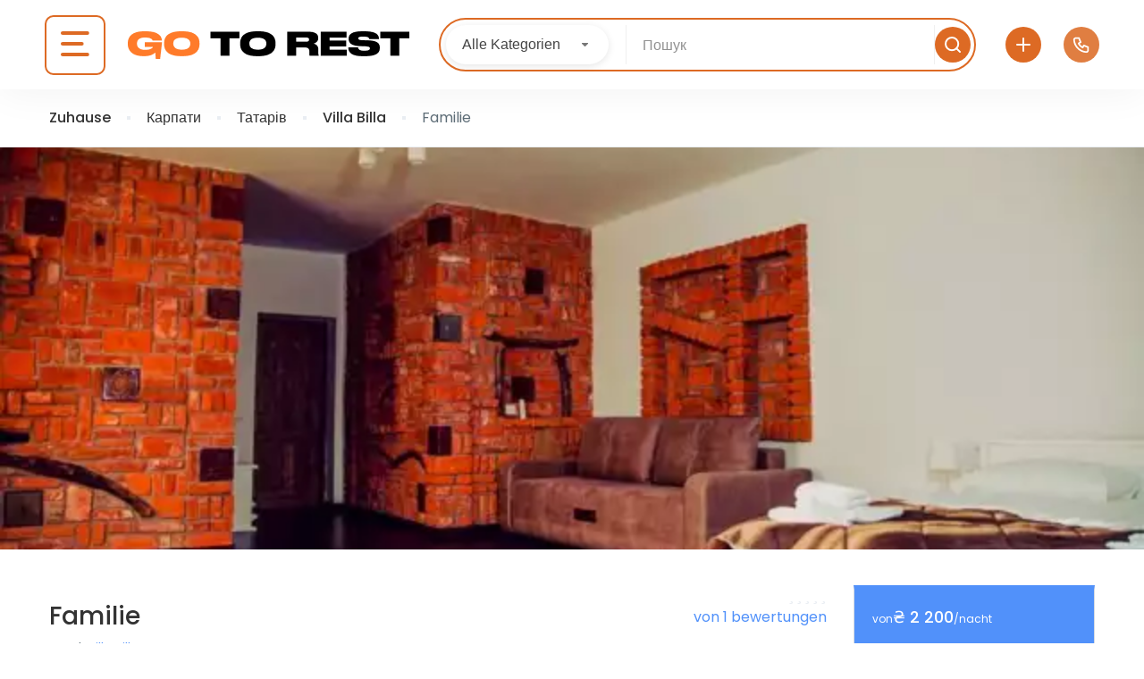

--- FILE ---
content_type: text/html; charset=UTF-8
request_url: https://go-to.rest/de/hotel_room/liuks-z-kaminom-duplicate-1/
body_size: 57014
content:
<!DOCTYPE html>
<html lang="de-DE">
    <head><meta charset="UTF-8"><script>if(navigator.userAgent.match(/MSIE|Internet Explorer/i)||navigator.userAgent.match(/Trident\/7\..*?rv:11/i)){var href=document.location.href;if(!href.match(/[?&]nowprocket/)){if(href.indexOf("?")==-1){if(href.indexOf("#")==-1){document.location.href=href+"?nowprocket=1"}else{document.location.href=href.replace("#","?nowprocket=1#")}}else{if(href.indexOf("#")==-1){document.location.href=href+"&nowprocket=1"}else{document.location.href=href.replace("#","&nowprocket=1#")}}}}</script><script>class RocketLazyLoadScripts{constructor(){this.v="1.2.3",this.triggerEvents=["keydown","mousedown","mousemove","touchmove","touchstart","touchend","wheel"],this.userEventHandler=this._triggerListener.bind(this),this.touchStartHandler=this._onTouchStart.bind(this),this.touchMoveHandler=this._onTouchMove.bind(this),this.touchEndHandler=this._onTouchEnd.bind(this),this.clickHandler=this._onClick.bind(this),this.interceptedClicks=[],window.addEventListener("pageshow",t=>{this.persisted=t.persisted}),window.addEventListener("DOMContentLoaded",()=>{this._preconnect3rdParties()}),this.delayedScripts={normal:[],async:[],defer:[]},this.trash=[],this.allJQueries=[]}_addUserInteractionListener(t){if(document.hidden){t._triggerListener();return}this.triggerEvents.forEach(e=>window.addEventListener(e,t.userEventHandler,{passive:!0})),window.addEventListener("touchstart",t.touchStartHandler,{passive:!0}),window.addEventListener("mousedown",t.touchStartHandler),document.addEventListener("visibilitychange",t.userEventHandler)}_removeUserInteractionListener(){this.triggerEvents.forEach(t=>window.removeEventListener(t,this.userEventHandler,{passive:!0})),document.removeEventListener("visibilitychange",this.userEventHandler)}_onTouchStart(t){"HTML"!==t.target.tagName&&(window.addEventListener("touchend",this.touchEndHandler),window.addEventListener("mouseup",this.touchEndHandler),window.addEventListener("touchmove",this.touchMoveHandler,{passive:!0}),window.addEventListener("mousemove",this.touchMoveHandler),t.target.addEventListener("click",this.clickHandler),this._renameDOMAttribute(t.target,"onclick","rocket-onclick"),this._pendingClickStarted())}_onTouchMove(t){window.removeEventListener("touchend",this.touchEndHandler),window.removeEventListener("mouseup",this.touchEndHandler),window.removeEventListener("touchmove",this.touchMoveHandler,{passive:!0}),window.removeEventListener("mousemove",this.touchMoveHandler),t.target.removeEventListener("click",this.clickHandler),this._renameDOMAttribute(t.target,"rocket-onclick","onclick"),this._pendingClickFinished()}_onTouchEnd(t){window.removeEventListener("touchend",this.touchEndHandler),window.removeEventListener("mouseup",this.touchEndHandler),window.removeEventListener("touchmove",this.touchMoveHandler,{passive:!0}),window.removeEventListener("mousemove",this.touchMoveHandler)}_onClick(t){t.target.removeEventListener("click",this.clickHandler),this._renameDOMAttribute(t.target,"rocket-onclick","onclick"),this.interceptedClicks.push(t),t.preventDefault(),t.stopPropagation(),t.stopImmediatePropagation(),this._pendingClickFinished()}_replayClicks(){window.removeEventListener("touchstart",this.touchStartHandler,{passive:!0}),window.removeEventListener("mousedown",this.touchStartHandler),this.interceptedClicks.forEach(t=>{t.target.dispatchEvent(new MouseEvent("click",{view:t.view,bubbles:!0,cancelable:!0}))})}_waitForPendingClicks(){return new Promise(t=>{this._isClickPending?this._pendingClickFinished=t:t()})}_pendingClickStarted(){this._isClickPending=!0}_pendingClickFinished(){this._isClickPending=!1}_renameDOMAttribute(t,e,r){t.hasAttribute&&t.hasAttribute(e)&&(event.target.setAttribute(r,event.target.getAttribute(e)),event.target.removeAttribute(e))}_triggerListener(){this._removeUserInteractionListener(this),"loading"===document.readyState?document.addEventListener("DOMContentLoaded",this._loadEverythingNow.bind(this)):this._loadEverythingNow()}_preconnect3rdParties(){let t=[];document.querySelectorAll("script[type=rocketlazyloadscript]").forEach(e=>{if(e.hasAttribute("src")){let r=new URL(e.src).origin;r!==location.origin&&t.push({src:r,crossOrigin:e.crossOrigin||"module"===e.getAttribute("data-rocket-type")})}}),t=[...new Map(t.map(t=>[JSON.stringify(t),t])).values()],this._batchInjectResourceHints(t,"preconnect")}async _loadEverythingNow(){this.lastBreath=Date.now(),this._delayEventListeners(this),this._delayJQueryReady(this),this._handleDocumentWrite(),this._registerAllDelayedScripts(),this._preloadAllScripts(),await this._loadScriptsFromList(this.delayedScripts.normal),await this._loadScriptsFromList(this.delayedScripts.defer),await this._loadScriptsFromList(this.delayedScripts.async);try{await this._triggerDOMContentLoaded(),await this._triggerWindowLoad()}catch(t){console.error(t)}window.dispatchEvent(new Event("rocket-allScriptsLoaded")),this._waitForPendingClicks().then(()=>{this._replayClicks()}),this._emptyTrash()}_registerAllDelayedScripts(){document.querySelectorAll("script[type=rocketlazyloadscript]").forEach(t=>{t.hasAttribute("data-rocket-src")?t.hasAttribute("async")&&!1!==t.async?this.delayedScripts.async.push(t):t.hasAttribute("defer")&&!1!==t.defer||"module"===t.getAttribute("data-rocket-type")?this.delayedScripts.defer.push(t):this.delayedScripts.normal.push(t):this.delayedScripts.normal.push(t)})}async _transformScript(t){return new Promise((await this._littleBreath(),navigator.userAgent.indexOf("Firefox/")>0||""===navigator.vendor)?e=>{let r=document.createElement("script");[...t.attributes].forEach(t=>{let e=t.nodeName;"type"!==e&&("data-rocket-type"===e&&(e="type"),"data-rocket-src"===e&&(e="src"),r.setAttribute(e,t.nodeValue))}),t.text&&(r.text=t.text),r.hasAttribute("src")?(r.addEventListener("load",e),r.addEventListener("error",e)):(r.text=t.text,e());try{t.parentNode.replaceChild(r,t)}catch(i){e()}}:async e=>{function r(){t.setAttribute("data-rocket-status","failed"),e()}try{let i=t.getAttribute("data-rocket-type"),n=t.getAttribute("data-rocket-src");t.text,i?(t.type=i,t.removeAttribute("data-rocket-type")):t.removeAttribute("type"),t.addEventListener("load",function r(){t.setAttribute("data-rocket-status","executed"),e()}),t.addEventListener("error",r),n?(t.removeAttribute("data-rocket-src"),t.src=n):t.src="data:text/javascript;base64,"+window.btoa(unescape(encodeURIComponent(t.text)))}catch(s){r()}})}async _loadScriptsFromList(t){let e=t.shift();return e&&e.isConnected?(await this._transformScript(e),this._loadScriptsFromList(t)):Promise.resolve()}_preloadAllScripts(){this._batchInjectResourceHints([...this.delayedScripts.normal,...this.delayedScripts.defer,...this.delayedScripts.async],"preload")}_batchInjectResourceHints(t,e){var r=document.createDocumentFragment();t.forEach(t=>{let i=t.getAttribute&&t.getAttribute("data-rocket-src")||t.src;if(i){let n=document.createElement("link");n.href=i,n.rel=e,"preconnect"!==e&&(n.as="script"),t.getAttribute&&"module"===t.getAttribute("data-rocket-type")&&(n.crossOrigin=!0),t.crossOrigin&&(n.crossOrigin=t.crossOrigin),t.integrity&&(n.integrity=t.integrity),r.appendChild(n),this.trash.push(n)}}),document.head.appendChild(r)}_delayEventListeners(t){let e={};function r(t,r){!function t(r){!e[r]&&(e[r]={originalFunctions:{add:r.addEventListener,remove:r.removeEventListener},eventsToRewrite:[]},r.addEventListener=function(){arguments[0]=i(arguments[0]),e[r].originalFunctions.add.apply(r,arguments)},r.removeEventListener=function(){arguments[0]=i(arguments[0]),e[r].originalFunctions.remove.apply(r,arguments)});function i(t){return e[r].eventsToRewrite.indexOf(t)>=0?"rocket-"+t:t}}(t),e[t].eventsToRewrite.push(r)}function i(t,e){let r=t[e];Object.defineProperty(t,e,{get:()=>r||function(){},set(i){t["rocket"+e]=r=i}})}r(document,"DOMContentLoaded"),r(window,"DOMContentLoaded"),r(window,"load"),r(window,"pageshow"),r(document,"readystatechange"),i(document,"onreadystatechange"),i(window,"onload"),i(window,"onpageshow")}_delayJQueryReady(t){let e;function r(r){if(r&&r.fn&&!t.allJQueries.includes(r)){r.fn.ready=r.fn.init.prototype.ready=function(e){return t.domReadyFired?e.bind(document)(r):document.addEventListener("rocket-DOMContentLoaded",()=>e.bind(document)(r)),r([])};let i=r.fn.on;r.fn.on=r.fn.init.prototype.on=function(){if(this[0]===window){function t(t){return t.split(" ").map(t=>"load"===t||0===t.indexOf("load.")?"rocket-jquery-load":t).join(" ")}"string"==typeof arguments[0]||arguments[0]instanceof String?arguments[0]=t(arguments[0]):"object"==typeof arguments[0]&&Object.keys(arguments[0]).forEach(e=>{let r=arguments[0][e];delete arguments[0][e],arguments[0][t(e)]=r})}return i.apply(this,arguments),this},t.allJQueries.push(r)}e=r}r(window.jQuery),Object.defineProperty(window,"jQuery",{get:()=>e,set(t){r(t)}})}async _triggerDOMContentLoaded(){this.domReadyFired=!0,await this._littleBreath(),document.dispatchEvent(new Event("rocket-DOMContentLoaded")),await this._littleBreath(),window.dispatchEvent(new Event("rocket-DOMContentLoaded")),await this._littleBreath(),document.dispatchEvent(new Event("rocket-readystatechange")),await this._littleBreath(),document.rocketonreadystatechange&&document.rocketonreadystatechange()}async _triggerWindowLoad(){await this._littleBreath(),window.dispatchEvent(new Event("rocket-load")),await this._littleBreath(),window.rocketonload&&window.rocketonload(),await this._littleBreath(),this.allJQueries.forEach(t=>t(window).trigger("rocket-jquery-load")),await this._littleBreath();let t=new Event("rocket-pageshow");t.persisted=this.persisted,window.dispatchEvent(t),await this._littleBreath(),window.rocketonpageshow&&window.rocketonpageshow({persisted:this.persisted})}_handleDocumentWrite(){let t=new Map;document.write=document.writeln=function(e){let r=document.currentScript;r||console.error("WPRocket unable to document.write this: "+e);let i=document.createRange(),n=r.parentElement,s=t.get(r);void 0===s&&(s=r.nextSibling,t.set(r,s));let a=document.createDocumentFragment();i.setStart(a,0),a.appendChild(i.createContextualFragment(e)),n.insertBefore(a,s)}}async _littleBreath(){Date.now()-this.lastBreath>45&&(await this._requestAnimFrame(),this.lastBreath=Date.now())}async _requestAnimFrame(){return document.hidden?new Promise(t=>setTimeout(t)):new Promise(t=>requestAnimationFrame(t))}_emptyTrash(){this.trash.forEach(t=>t.remove())}static run(){let t=new RocketLazyLoadScripts;t._addUserInteractionListener(t)}}RocketLazyLoadScripts.run();</script>
        
        <meta name="viewport" content="width=device-width, height=device-height, initial-scale=1, maximum-scale=2, minimum-scale=1">
        <meta name="theme-color" content="#333333"/>
        <meta name="robots" content="follow"/>
        <meta http-equiv="x-ua-compatible" content="IE=edge">
                    <meta name="traveler" content="3.0.2"/>          <link rel="profile" href="https://gmpg.org/xfn/11">
        <link rel="pingback" href="https://go-to.rest/xmlrpc.php">
                <meta name='robots' content='index, follow, max-image-preview:large, max-snippet:-1, max-video-preview:-1' />
<link rel="alternate" hreflang="uk" href="https://go-to.rest/hotel_room/liuks-z-kaminom-duplicate-1/" />
<link rel="alternate" hreflang="ru" href="https://go-to.rest/ru/hotel_room/semeinyj/" />
<link rel="alternate" hreflang="en" href="https://go-to.rest/en/hotel_room/liuks-z-kaminom-duplicate-1/" />
<link rel="alternate" hreflang="de" href="https://go-to.rest/de/hotel_room/liuks-z-kaminom-duplicate-1/" />
<link rel="alternate" hreflang="x-default" href="https://go-to.rest/hotel_room/liuks-z-kaminom-duplicate-1/" />

	<!-- This site is optimized with the Yoast SEO Premium plugin v20.7 (Yoast SEO v20.7) - https://yoast.com/wordpress/plugins/seo/ -->
	<title>Familie - Go-To.Rest</title>
	<link rel="canonical" href="https://go-to.rest/de/hotel_room/liuks-z-kaminom-duplicate-1/" />
	<meta property="og:locale" content="de_DE" />
	<meta property="og:type" content="article" />
	<meta property="og:title" content="Familie" />
	<meta property="og:description" content="Der Zimmerpreis beinhaltet Frühstück, Parkplatz und WLAN." />
	<meta property="og:url" content="https://go-to.rest/de/hotel_room/liuks-z-kaminom-duplicate-1/" />
	<meta property="og:site_name" content="Go-To.Rest" />
	<meta property="article:publisher" content="https://www.facebook.com/GoToRest/" />
	<meta property="article:modified_time" content="2023-11-12T14:56:33+00:00" />
	<meta property="og:image" content="https://go-to.rest/wp-content/uploads/2022/08/0bqglxxzsh.webp" />
	<meta property="og:image:width" content="640" />
	<meta property="og:image:height" content="427" />
	<meta property="og:image:type" content="image/jpeg" />
	<meta name="twitter:card" content="summary_large_image" />
	<meta name="twitter:label1" content="Est. reading time" />
	<meta name="twitter:data1" content="1 minute" />
	<script type="application/ld+json" class="yoast-schema-graph">{"@context":"https://schema.org","@graph":[{"@type":"WebPage","@id":"https://go-to.rest/de/hotel_room/liuks-z-kaminom-duplicate-1/","url":"https://go-to.rest/de/hotel_room/liuks-z-kaminom-duplicate-1/","name":"Familie - Go-To.Rest","isPartOf":{"@id":"https://go-to.rest/de/#website"},"primaryImageOfPage":{"@id":"https://go-to.rest/de/hotel_room/liuks-z-kaminom-duplicate-1/#primaryimage"},"image":{"@id":"https://go-to.rest/de/hotel_room/liuks-z-kaminom-duplicate-1/#primaryimage"},"thumbnailUrl":"https://go-to.rest/wp-content/uploads/2022/08/0bqglxxzsh.webp","datePublished":"2022-08-12T19:54:06+00:00","dateModified":"2023-11-12T14:56:33+00:00","breadcrumb":{"@id":"https://go-to.rest/de/hotel_room/liuks-z-kaminom-duplicate-1/#breadcrumb"},"inLanguage":"de-DE","potentialAction":[{"@type":"ReadAction","target":["https://go-to.rest/de/hotel_room/liuks-z-kaminom-duplicate-1/"]}]},{"@type":"ImageObject","inLanguage":"de-DE","@id":"https://go-to.rest/de/hotel_room/liuks-z-kaminom-duplicate-1/#primaryimage","url":"https://go-to.rest/wp-content/uploads/2022/08/0bqglxxzsh.webp","contentUrl":"https://go-to.rest/wp-content/uploads/2022/08/0bqglxxzsh.webp","width":640,"height":427,"caption":"Сімейний номер Villa Billa"},{"@type":"BreadcrumbList","@id":"https://go-to.rest/de/hotel_room/liuks-z-kaminom-duplicate-1/#breadcrumb","itemListElement":[{"@type":"ListItem","position":1,"name":"Zuhause","item":"https://go-to.rest/de/"},{"@type":"ListItem","position":2,"name":"Räume","item":"https://go-to.rest/de/hotel_room/"},{"@type":"ListItem","position":3,"name":"Familie"}]},{"@type":"WebSite","@id":"https://go-to.rest/de/#website","url":"https://go-to.rest/de/","name":"Go-To.Rest","description":"","potentialAction":[{"@type":"SearchAction","target":{"@type":"EntryPoint","urlTemplate":"https://go-to.rest/de/?s={search_term_string}"},"query-input":"required name=search_term_string"}],"inLanguage":"de-DE"}]}</script>
	<!-- / Yoast SEO Premium plugin. -->


<link rel='dns-prefetch' href='//cdnjs.cloudflare.com' />
<link rel='dns-prefetch' href='//kit.fontawesome.com' />
<link rel='dns-prefetch' href='//api.tiles.mapbox.com' />
<link rel='dns-prefetch' href='//cdn.jsdelivr.net' />
<link rel='dns-prefetch' href='//fonts.googleapis.com' />
<link rel='dns-prefetch' href='//maxst.icons8.com' />
<link rel='dns-prefetch' href='//api.mapbox.com' />
		<!-- This site uses the Google Analytics by MonsterInsights plugin v8.14.1 - Using Analytics tracking - https://www.monsterinsights.com/ -->
							<script src="//www.googletagmanager.com/gtag/js?id=G-4SNCGKPP8N"  data-cfasync="false" data-wpfc-render="false" type="text/javascript" async></script>
			<script type="rocketlazyloadscript" data-cfasync="false" data-wpfc-render="false" data-rocket-type="text/javascript">
				var mi_version = '8.14.1';
				var mi_track_user = true;
				var mi_no_track_reason = '';
				
								var disableStrs = [
										'ga-disable-G-4SNCGKPP8N',
															'ga-disable-UA-64288805-6',
									];

				/* Function to detect opted out users */
				function __gtagTrackerIsOptedOut() {
					for (var index = 0; index < disableStrs.length; index++) {
						if (document.cookie.indexOf(disableStrs[index] + '=true') > -1) {
							return true;
						}
					}

					return false;
				}

				/* Disable tracking if the opt-out cookie exists. */
				if (__gtagTrackerIsOptedOut()) {
					for (var index = 0; index < disableStrs.length; index++) {
						window[disableStrs[index]] = true;
					}
				}

				/* Opt-out function */
				function __gtagTrackerOptout() {
					for (var index = 0; index < disableStrs.length; index++) {
						document.cookie = disableStrs[index] + '=true; expires=Thu, 31 Dec 2099 23:59:59 UTC; path=/';
						window[disableStrs[index]] = true;
					}
				}

				if ('undefined' === typeof gaOptout) {
					function gaOptout() {
						__gtagTrackerOptout();
					}
				}
								window.dataLayer = window.dataLayer || [];

				window.MonsterInsightsDualTracker = {
					helpers: {},
					trackers: {},
				};
				if (mi_track_user) {
					function __gtagDataLayer() {
						dataLayer.push(arguments);
					}

					function __gtagTracker(type, name, parameters) {
						if (!parameters) {
							parameters = {};
						}

						if (parameters.send_to) {
							__gtagDataLayer.apply(null, arguments);
							return;
						}

						if (type === 'event') {
														parameters.send_to = monsterinsights_frontend.v4_id;
							var hookName = name;
							if (typeof parameters['event_category'] !== 'undefined') {
								hookName = parameters['event_category'] + ':' + name;
							}

							if (typeof MonsterInsightsDualTracker.trackers[hookName] !== 'undefined') {
								MonsterInsightsDualTracker.trackers[hookName](parameters);
							} else {
								__gtagDataLayer('event', name, parameters);
							}
							
														parameters.send_to = monsterinsights_frontend.ua;
							__gtagDataLayer(type, name, parameters);
													} else {
							__gtagDataLayer.apply(null, arguments);
						}
					}

					__gtagTracker('js', new Date());
					__gtagTracker('set', {
						'developer_id.dZGIzZG': true,
											});
										__gtagTracker('config', 'G-4SNCGKPP8N', {"allow_anchor":"true","forceSSL":"true","link_attribution":"true","logged_in":"false","page_path":location.pathname + location.search + location.hash} );
															__gtagTracker('config', 'UA-64288805-6', {"allow_anchor":"true","forceSSL":"true","link_attribution":"true","dimension1":"false","page_path":location.pathname + location.search + location.hash} );
										window.gtag = __gtagTracker;										(function () {
						/* https://developers.google.com/analytics/devguides/collection/analyticsjs/ */
						/* ga and __gaTracker compatibility shim. */
						var noopfn = function () {
							return null;
						};
						var newtracker = function () {
							return new Tracker();
						};
						var Tracker = function () {
							return null;
						};
						var p = Tracker.prototype;
						p.get = noopfn;
						p.set = noopfn;
						p.send = function () {
							var args = Array.prototype.slice.call(arguments);
							args.unshift('send');
							__gaTracker.apply(null, args);
						};
						var __gaTracker = function () {
							var len = arguments.length;
							if (len === 0) {
								return;
							}
							var f = arguments[len - 1];
							if (typeof f !== 'object' || f === null || typeof f.hitCallback !== 'function') {
								if ('send' === arguments[0]) {
									var hitConverted, hitObject = false, action;
									if ('event' === arguments[1]) {
										if ('undefined' !== typeof arguments[3]) {
											hitObject = {
												'eventAction': arguments[3],
												'eventCategory': arguments[2],
												'eventLabel': arguments[4],
												'value': arguments[5] ? arguments[5] : 1,
											}
										}
									}
									if ('pageview' === arguments[1]) {
										if ('undefined' !== typeof arguments[2]) {
											hitObject = {
												'eventAction': 'page_view',
												'page_path': arguments[2],
											}
										}
									}
									if (typeof arguments[2] === 'object') {
										hitObject = arguments[2];
									}
									if (typeof arguments[5] === 'object') {
										Object.assign(hitObject, arguments[5]);
									}
									if ('undefined' !== typeof arguments[1].hitType) {
										hitObject = arguments[1];
										if ('pageview' === hitObject.hitType) {
											hitObject.eventAction = 'page_view';
										}
									}
									if (hitObject) {
										action = 'timing' === arguments[1].hitType ? 'timing_complete' : hitObject.eventAction;
										hitConverted = mapArgs(hitObject);
										__gtagTracker('event', action, hitConverted);
									}
								}
								return;
							}

							function mapArgs(args) {
								var arg, hit = {};
								var gaMap = {
									'eventCategory': 'event_category',
									'eventAction': 'event_action',
									'eventLabel': 'event_label',
									'eventValue': 'event_value',
									'nonInteraction': 'non_interaction',
									'timingCategory': 'event_category',
									'timingVar': 'name',
									'timingValue': 'value',
									'timingLabel': 'event_label',
									'page': 'page_path',
									'location': 'page_location',
									'title': 'page_title',
								};
								for (arg in args) {
																		if (!(!args.hasOwnProperty(arg) || !gaMap.hasOwnProperty(arg))) {
										hit[gaMap[arg]] = args[arg];
									} else {
										hit[arg] = args[arg];
									}
								}
								return hit;
							}

							try {
								f.hitCallback();
							} catch (ex) {
							}
						};
						__gaTracker.create = newtracker;
						__gaTracker.getByName = newtracker;
						__gaTracker.getAll = function () {
							return [];
						};
						__gaTracker.remove = noopfn;
						__gaTracker.loaded = true;
						window['__gaTracker'] = __gaTracker;
					})();
									} else {
										console.log("");
					(function () {
						function __gtagTracker() {
							return null;
						}

						window['__gtagTracker'] = __gtagTracker;
						window['gtag'] = __gtagTracker;
					})();
									}
			</script>
				<!-- / Google Analytics by MonsterInsights -->
			<script type="rocketlazyloadscript" data-cfasync="false" data-wpfc-render="false" data-rocket-type="text/javascript">
		MonsterInsightsDualTracker.trackers['form:impression'] = function (parameters) {
			__gtagDataLayer('event', 'form_impression', {
				form_id: parameters.event_label,
				content_type: 'form',
				non_interaction: true,
				send_to: parameters.send_to,
			});
		};

		MonsterInsightsDualTracker.trackers['form:conversion'] = function (parameters) {
			__gtagDataLayer('event', 'generate_lead', {
				form_id: parameters.event_label,
				send_to: parameters.send_to,
			});
		};
	</script>
	<script type="rocketlazyloadscript" data-rocket-type="text/javascript">
window._wpemojiSettings = {"baseUrl":"https:\/\/s.w.org\/images\/core\/emoji\/14.0.0\/72x72\/","ext":".png","svgUrl":"https:\/\/s.w.org\/images\/core\/emoji\/14.0.0\/svg\/","svgExt":".svg","source":{"concatemoji":"https:\/\/go-to.rest\/wp-includes\/js\/wp-emoji-release.min.js?ver=d268fd11d09279d022af0c3ccd0baa98"}};
/*! This file is auto-generated */
!function(e,a,t){var n,r,o,i=a.createElement("canvas"),p=i.getContext&&i.getContext("2d");function s(e,t){p.clearRect(0,0,i.width,i.height),p.fillText(e,0,0);e=i.toDataURL();return p.clearRect(0,0,i.width,i.height),p.fillText(t,0,0),e===i.toDataURL()}function c(e){var t=a.createElement("script");t.src=e,t.defer=t.type="text/javascript",a.getElementsByTagName("head")[0].appendChild(t)}for(o=Array("flag","emoji"),t.supports={everything:!0,everythingExceptFlag:!0},r=0;r<o.length;r++)t.supports[o[r]]=function(e){if(p&&p.fillText)switch(p.textBaseline="top",p.font="600 32px Arial",e){case"flag":return s("\ud83c\udff3\ufe0f\u200d\u26a7\ufe0f","\ud83c\udff3\ufe0f\u200b\u26a7\ufe0f")?!1:!s("\ud83c\uddfa\ud83c\uddf3","\ud83c\uddfa\u200b\ud83c\uddf3")&&!s("\ud83c\udff4\udb40\udc67\udb40\udc62\udb40\udc65\udb40\udc6e\udb40\udc67\udb40\udc7f","\ud83c\udff4\u200b\udb40\udc67\u200b\udb40\udc62\u200b\udb40\udc65\u200b\udb40\udc6e\u200b\udb40\udc67\u200b\udb40\udc7f");case"emoji":return!s("\ud83e\udef1\ud83c\udffb\u200d\ud83e\udef2\ud83c\udfff","\ud83e\udef1\ud83c\udffb\u200b\ud83e\udef2\ud83c\udfff")}return!1}(o[r]),t.supports.everything=t.supports.everything&&t.supports[o[r]],"flag"!==o[r]&&(t.supports.everythingExceptFlag=t.supports.everythingExceptFlag&&t.supports[o[r]]);t.supports.everythingExceptFlag=t.supports.everythingExceptFlag&&!t.supports.flag,t.DOMReady=!1,t.readyCallback=function(){t.DOMReady=!0},t.supports.everything||(n=function(){t.readyCallback()},a.addEventListener?(a.addEventListener("DOMContentLoaded",n,!1),e.addEventListener("load",n,!1)):(e.attachEvent("onload",n),a.attachEvent("onreadystatechange",function(){"complete"===a.readyState&&t.readyCallback()})),(e=t.source||{}).concatemoji?c(e.concatemoji):e.wpemoji&&e.twemoji&&(c(e.twemoji),c(e.wpemoji)))}(window,document,window._wpemojiSettings);
</script>
<style type="text/css">
img.wp-smiley,
img.emoji {
	display: inline !important;
	border: none !important;
	box-shadow: none !important;
	height: 1em !important;
	width: 1em !important;
	margin: 0 0.07em !important;
	vertical-align: -0.1em !important;
	background: none !important;
	padding: 0 !important;
}
</style>
	<link data-minify="1" rel='stylesheet' id='pt-cv-public-style-css' href='https://go-to.rest/wp-content/cache/min/1/wp-content/plugins/content-views-query-and-display-post-page/public/assets/css/cv.css?ver=1768553980' type='text/css' media='all' />
<link rel='stylesheet' id='pt-cv-public-pro-style-css' href='https://go-to.rest/wp-content/plugins/pt-content-views-pro/public/assets/css/cvpro.min.css?ver=5.10' type='text/css' media='all' />
<link data-minify="1" rel='stylesheet' id='custom-css' href='https://go-to.rest/wp-content/cache/min/1/wp-content/themes/traveler-child-main/css/custom.css?ver=1768553980' type='text/css' media='all' />
<link data-minify="1" rel='stylesheet' id='td-theme-child-css' href='https://go-to.rest/wp-content/cache/min/1/wp-content/themes/traveler/style.css?ver=1768553980' type='text/css' media='all' />
<link data-minify="1" rel='stylesheet' id='search-theme-child-css' href='https://go-to.rest/wp-content/cache/min/1/wp-content/themes/traveler-child-main/css/quick-search.css?ver=1768553980' type='text/css' media='all' />
<link data-minify="1" rel='stylesheet' id='btheader-css-css' href='https://go-to.rest/wp-content/cache/min/1/ajax/libs/jqueryui/1.13.2/themes/base/jquery-ui.min.css?ver=1768553980' type='text/css' media='all' />
<link data-minify="1" rel='stylesheet' id='add-object-popup-css' href='https://go-to.rest/wp-content/cache/min/1/wp-content/themes/traveler-child-main/css/add-object-popup.css?ver=1768553981' type='text/css' media='all' />
<style id="st-google-fonts-css" media="all">/* devanagari */
@font-face {
  font-family: 'Poppins';
  font-style: normal;
  font-weight: 300;
  font-display: swap;
  src: url(/fonts.gstatic.com/s/poppins/v24/pxiByp8kv8JHgFVrLDz8Z11lFd2JQEl8qw.woff2) format('woff2');
  unicode-range: U+0900-097F, U+1CD0-1CF9, U+200C-200D, U+20A8, U+20B9, U+20F0, U+25CC, U+A830-A839, U+A8E0-A8FF, U+11B00-11B09;
}
/* latin-ext */
@font-face {
  font-family: 'Poppins';
  font-style: normal;
  font-weight: 300;
  font-display: swap;
  src: url(/fonts.gstatic.com/s/poppins/v24/pxiByp8kv8JHgFVrLDz8Z1JlFd2JQEl8qw.woff2) format('woff2');
  unicode-range: U+0100-02BA, U+02BD-02C5, U+02C7-02CC, U+02CE-02D7, U+02DD-02FF, U+0304, U+0308, U+0329, U+1D00-1DBF, U+1E00-1E9F, U+1EF2-1EFF, U+2020, U+20A0-20AB, U+20AD-20C0, U+2113, U+2C60-2C7F, U+A720-A7FF;
}
/* latin */
@font-face {
  font-family: 'Poppins';
  font-style: normal;
  font-weight: 300;
  font-display: swap;
  src: url(/fonts.gstatic.com/s/poppins/v24/pxiByp8kv8JHgFVrLDz8Z1xlFd2JQEk.woff2) format('woff2');
  unicode-range: U+0000-00FF, U+0131, U+0152-0153, U+02BB-02BC, U+02C6, U+02DA, U+02DC, U+0304, U+0308, U+0329, U+2000-206F, U+20AC, U+2122, U+2191, U+2193, U+2212, U+2215, U+FEFF, U+FFFD;
}
</style>
<link rel='stylesheet' id='wp-block-library-css' href='https://go-to.rest/wp-includes/css/dist/block-library/style.min.css?ver=d268fd11d09279d022af0c3ccd0baa98' type='text/css' media='all' />
<link rel='stylesheet' id='classic-theme-styles-css' href='https://go-to.rest/wp-includes/css/classic-themes.min.css?ver=d268fd11d09279d022af0c3ccd0baa98' type='text/css' media='all' />
<style id='global-styles-inline-css' type='text/css'>
body{--wp--preset--color--black: #000000;--wp--preset--color--cyan-bluish-gray: #abb8c3;--wp--preset--color--white: #ffffff;--wp--preset--color--pale-pink: #f78da7;--wp--preset--color--vivid-red: #cf2e2e;--wp--preset--color--luminous-vivid-orange: #ff6900;--wp--preset--color--luminous-vivid-amber: #fcb900;--wp--preset--color--light-green-cyan: #7bdcb5;--wp--preset--color--vivid-green-cyan: #00d084;--wp--preset--color--pale-cyan-blue: #8ed1fc;--wp--preset--color--vivid-cyan-blue: #0693e3;--wp--preset--color--vivid-purple: #9b51e0;--wp--preset--gradient--vivid-cyan-blue-to-vivid-purple: linear-gradient(135deg,rgba(6,147,227,1) 0%,rgb(155,81,224) 100%);--wp--preset--gradient--light-green-cyan-to-vivid-green-cyan: linear-gradient(135deg,rgb(122,220,180) 0%,rgb(0,208,130) 100%);--wp--preset--gradient--luminous-vivid-amber-to-luminous-vivid-orange: linear-gradient(135deg,rgba(252,185,0,1) 0%,rgba(255,105,0,1) 100%);--wp--preset--gradient--luminous-vivid-orange-to-vivid-red: linear-gradient(135deg,rgba(255,105,0,1) 0%,rgb(207,46,46) 100%);--wp--preset--gradient--very-light-gray-to-cyan-bluish-gray: linear-gradient(135deg,rgb(238,238,238) 0%,rgb(169,184,195) 100%);--wp--preset--gradient--cool-to-warm-spectrum: linear-gradient(135deg,rgb(74,234,220) 0%,rgb(151,120,209) 20%,rgb(207,42,186) 40%,rgb(238,44,130) 60%,rgb(251,105,98) 80%,rgb(254,248,76) 100%);--wp--preset--gradient--blush-light-purple: linear-gradient(135deg,rgb(255,206,236) 0%,rgb(152,150,240) 100%);--wp--preset--gradient--blush-bordeaux: linear-gradient(135deg,rgb(254,205,165) 0%,rgb(254,45,45) 50%,rgb(107,0,62) 100%);--wp--preset--gradient--luminous-dusk: linear-gradient(135deg,rgb(255,203,112) 0%,rgb(199,81,192) 50%,rgb(65,88,208) 100%);--wp--preset--gradient--pale-ocean: linear-gradient(135deg,rgb(255,245,203) 0%,rgb(182,227,212) 50%,rgb(51,167,181) 100%);--wp--preset--gradient--electric-grass: linear-gradient(135deg,rgb(202,248,128) 0%,rgb(113,206,126) 100%);--wp--preset--gradient--midnight: linear-gradient(135deg,rgb(2,3,129) 0%,rgb(40,116,252) 100%);--wp--preset--duotone--dark-grayscale: url('#wp-duotone-dark-grayscale');--wp--preset--duotone--grayscale: url('#wp-duotone-grayscale');--wp--preset--duotone--purple-yellow: url('#wp-duotone-purple-yellow');--wp--preset--duotone--blue-red: url('#wp-duotone-blue-red');--wp--preset--duotone--midnight: url('#wp-duotone-midnight');--wp--preset--duotone--magenta-yellow: url('#wp-duotone-magenta-yellow');--wp--preset--duotone--purple-green: url('#wp-duotone-purple-green');--wp--preset--duotone--blue-orange: url('#wp-duotone-blue-orange');--wp--preset--font-size--small: 13px;--wp--preset--font-size--medium: 20px;--wp--preset--font-size--large: 36px;--wp--preset--font-size--x-large: 42px;--wp--preset--spacing--20: 0.44rem;--wp--preset--spacing--30: 0.67rem;--wp--preset--spacing--40: 1rem;--wp--preset--spacing--50: 1.5rem;--wp--preset--spacing--60: 2.25rem;--wp--preset--spacing--70: 3.38rem;--wp--preset--spacing--80: 5.06rem;--wp--preset--shadow--natural: 6px 6px 9px rgba(0, 0, 0, 0.2);--wp--preset--shadow--deep: 12px 12px 50px rgba(0, 0, 0, 0.4);--wp--preset--shadow--sharp: 6px 6px 0px rgba(0, 0, 0, 0.2);--wp--preset--shadow--outlined: 6px 6px 0px -3px rgba(255, 255, 255, 1), 6px 6px rgba(0, 0, 0, 1);--wp--preset--shadow--crisp: 6px 6px 0px rgba(0, 0, 0, 1);}:where(.is-layout-flex){gap: 0.5em;}body .is-layout-flow > .alignleft{float: left;margin-inline-start: 0;margin-inline-end: 2em;}body .is-layout-flow > .alignright{float: right;margin-inline-start: 2em;margin-inline-end: 0;}body .is-layout-flow > .aligncenter{margin-left: auto !important;margin-right: auto !important;}body .is-layout-constrained > .alignleft{float: left;margin-inline-start: 0;margin-inline-end: 2em;}body .is-layout-constrained > .alignright{float: right;margin-inline-start: 2em;margin-inline-end: 0;}body .is-layout-constrained > .aligncenter{margin-left: auto !important;margin-right: auto !important;}body .is-layout-constrained > :where(:not(.alignleft):not(.alignright):not(.alignfull)){max-width: var(--wp--style--global--content-size);margin-left: auto !important;margin-right: auto !important;}body .is-layout-constrained > .alignwide{max-width: var(--wp--style--global--wide-size);}body .is-layout-flex{display: flex;}body .is-layout-flex{flex-wrap: wrap;align-items: center;}body .is-layout-flex > *{margin: 0;}:where(.wp-block-columns.is-layout-flex){gap: 2em;}.has-black-color{color: var(--wp--preset--color--black) !important;}.has-cyan-bluish-gray-color{color: var(--wp--preset--color--cyan-bluish-gray) !important;}.has-white-color{color: var(--wp--preset--color--white) !important;}.has-pale-pink-color{color: var(--wp--preset--color--pale-pink) !important;}.has-vivid-red-color{color: var(--wp--preset--color--vivid-red) !important;}.has-luminous-vivid-orange-color{color: var(--wp--preset--color--luminous-vivid-orange) !important;}.has-luminous-vivid-amber-color{color: var(--wp--preset--color--luminous-vivid-amber) !important;}.has-light-green-cyan-color{color: var(--wp--preset--color--light-green-cyan) !important;}.has-vivid-green-cyan-color{color: var(--wp--preset--color--vivid-green-cyan) !important;}.has-pale-cyan-blue-color{color: var(--wp--preset--color--pale-cyan-blue) !important;}.has-vivid-cyan-blue-color{color: var(--wp--preset--color--vivid-cyan-blue) !important;}.has-vivid-purple-color{color: var(--wp--preset--color--vivid-purple) !important;}.has-black-background-color{background-color: var(--wp--preset--color--black) !important;}.has-cyan-bluish-gray-background-color{background-color: var(--wp--preset--color--cyan-bluish-gray) !important;}.has-white-background-color{background-color: var(--wp--preset--color--white) !important;}.has-pale-pink-background-color{background-color: var(--wp--preset--color--pale-pink) !important;}.has-vivid-red-background-color{background-color: var(--wp--preset--color--vivid-red) !important;}.has-luminous-vivid-orange-background-color{background-color: var(--wp--preset--color--luminous-vivid-orange) !important;}.has-luminous-vivid-amber-background-color{background-color: var(--wp--preset--color--luminous-vivid-amber) !important;}.has-light-green-cyan-background-color{background-color: var(--wp--preset--color--light-green-cyan) !important;}.has-vivid-green-cyan-background-color{background-color: var(--wp--preset--color--vivid-green-cyan) !important;}.has-pale-cyan-blue-background-color{background-color: var(--wp--preset--color--pale-cyan-blue) !important;}.has-vivid-cyan-blue-background-color{background-color: var(--wp--preset--color--vivid-cyan-blue) !important;}.has-vivid-purple-background-color{background-color: var(--wp--preset--color--vivid-purple) !important;}.has-black-border-color{border-color: var(--wp--preset--color--black) !important;}.has-cyan-bluish-gray-border-color{border-color: var(--wp--preset--color--cyan-bluish-gray) !important;}.has-white-border-color{border-color: var(--wp--preset--color--white) !important;}.has-pale-pink-border-color{border-color: var(--wp--preset--color--pale-pink) !important;}.has-vivid-red-border-color{border-color: var(--wp--preset--color--vivid-red) !important;}.has-luminous-vivid-orange-border-color{border-color: var(--wp--preset--color--luminous-vivid-orange) !important;}.has-luminous-vivid-amber-border-color{border-color: var(--wp--preset--color--luminous-vivid-amber) !important;}.has-light-green-cyan-border-color{border-color: var(--wp--preset--color--light-green-cyan) !important;}.has-vivid-green-cyan-border-color{border-color: var(--wp--preset--color--vivid-green-cyan) !important;}.has-pale-cyan-blue-border-color{border-color: var(--wp--preset--color--pale-cyan-blue) !important;}.has-vivid-cyan-blue-border-color{border-color: var(--wp--preset--color--vivid-cyan-blue) !important;}.has-vivid-purple-border-color{border-color: var(--wp--preset--color--vivid-purple) !important;}.has-vivid-cyan-blue-to-vivid-purple-gradient-background{background: var(--wp--preset--gradient--vivid-cyan-blue-to-vivid-purple) !important;}.has-light-green-cyan-to-vivid-green-cyan-gradient-background{background: var(--wp--preset--gradient--light-green-cyan-to-vivid-green-cyan) !important;}.has-luminous-vivid-amber-to-luminous-vivid-orange-gradient-background{background: var(--wp--preset--gradient--luminous-vivid-amber-to-luminous-vivid-orange) !important;}.has-luminous-vivid-orange-to-vivid-red-gradient-background{background: var(--wp--preset--gradient--luminous-vivid-orange-to-vivid-red) !important;}.has-very-light-gray-to-cyan-bluish-gray-gradient-background{background: var(--wp--preset--gradient--very-light-gray-to-cyan-bluish-gray) !important;}.has-cool-to-warm-spectrum-gradient-background{background: var(--wp--preset--gradient--cool-to-warm-spectrum) !important;}.has-blush-light-purple-gradient-background{background: var(--wp--preset--gradient--blush-light-purple) !important;}.has-blush-bordeaux-gradient-background{background: var(--wp--preset--gradient--blush-bordeaux) !important;}.has-luminous-dusk-gradient-background{background: var(--wp--preset--gradient--luminous-dusk) !important;}.has-pale-ocean-gradient-background{background: var(--wp--preset--gradient--pale-ocean) !important;}.has-electric-grass-gradient-background{background: var(--wp--preset--gradient--electric-grass) !important;}.has-midnight-gradient-background{background: var(--wp--preset--gradient--midnight) !important;}.has-small-font-size{font-size: var(--wp--preset--font-size--small) !important;}.has-medium-font-size{font-size: var(--wp--preset--font-size--medium) !important;}.has-large-font-size{font-size: var(--wp--preset--font-size--large) !important;}.has-x-large-font-size{font-size: var(--wp--preset--font-size--x-large) !important;}
.wp-block-navigation a:where(:not(.wp-element-button)){color: inherit;}
:where(.wp-block-columns.is-layout-flex){gap: 2em;}
.wp-block-pullquote{font-size: 1.5em;line-height: 1.6;}
</style>
<link data-minify="1" rel='stylesheet' id='wpml-blocks-css' href='https://go-to.rest/wp-content/cache/min/1/wp-content/plugins/sitepress-multilingual-cms/dist/css/blocks/styles.css?ver=1768553981' type='text/css' media='all' />
<link data-minify="1" rel='stylesheet' id='contact-form-7-css' href='https://go-to.rest/wp-content/cache/min/1/wp-content/plugins/contact-form-7/includes/css/styles.css?ver=1768553981' type='text/css' media='all' />
<link data-minify="1" rel='stylesheet' id='mapsmarkerpro-css' href='https://go-to.rest/wp-content/cache/min/1/wp-content/plugins/maps-marker-pro/css/mapsmarkerpro.css?ver=1768553981' type='text/css' media='all' />
<link data-minify="1" rel='stylesheet' id='dashicons-css' href='https://go-to.rest/wp-content/cache/min/1/wp-includes/css/dashicons.min.css?ver=1768553981' type='text/css' media='all' />
<link rel='stylesheet' id='wpml-legacy-dropdown-0-css' href='//go-to.rest/wp-content/plugins/sitepress-multilingual-cms/templates/language-switchers/legacy-dropdown/style.min.css?ver=1' type='text/css' media='all' />
<link data-minify="1" rel='stylesheet' id='cms-navigation-style-base-css' href='https://go-to.rest/wp-content/cache/min/1/wp-content/plugins/wpml-cms-nav/res/css/cms-navigation-base.css?ver=1768553981' type='text/css' media='screen' />
<link data-minify="1" rel='stylesheet' id='cms-navigation-style-css' href='https://go-to.rest/wp-content/cache/min/1/wp-content/plugins/wpml-cms-nav/res/css/cms-navigation.css?ver=1768553981' type='text/css' media='screen' />
<style id="google-font-css-css" media="all">/* devanagari */
@font-face {
  font-family: 'Poppins';
  font-style: normal;
  font-weight: 400;
  font-display: swap;
  src: url(/fonts.gstatic.com/s/poppins/v24/pxiEyp8kv8JHgFVrJJbecnFHGPezSQ.woff2) format('woff2');
  unicode-range: U+0900-097F, U+1CD0-1CF9, U+200C-200D, U+20A8, U+20B9, U+20F0, U+25CC, U+A830-A839, U+A8E0-A8FF, U+11B00-11B09;
}
/* latin-ext */
@font-face {
  font-family: 'Poppins';
  font-style: normal;
  font-weight: 400;
  font-display: swap;
  src: url(/fonts.gstatic.com/s/poppins/v24/pxiEyp8kv8JHgFVrJJnecnFHGPezSQ.woff2) format('woff2');
  unicode-range: U+0100-02BA, U+02BD-02C5, U+02C7-02CC, U+02CE-02D7, U+02DD-02FF, U+0304, U+0308, U+0329, U+1D00-1DBF, U+1E00-1E9F, U+1EF2-1EFF, U+2020, U+20A0-20AB, U+20AD-20C0, U+2113, U+2C60-2C7F, U+A720-A7FF;
}
/* latin */
@font-face {
  font-family: 'Poppins';
  font-style: normal;
  font-weight: 400;
  font-display: swap;
  src: url(/fonts.gstatic.com/s/poppins/v24/pxiEyp8kv8JHgFVrJJfecnFHGPc.woff2) format('woff2');
  unicode-range: U+0000-00FF, U+0131, U+0152-0153, U+02BB-02BC, U+02C6, U+02DA, U+02DC, U+0304, U+0308, U+0329, U+2000-206F, U+20AC, U+2122, U+2191, U+2193, U+2212, U+2215, U+FEFF, U+FFFD;
}
/* devanagari */
@font-face {
  font-family: 'Poppins';
  font-style: normal;
  font-weight: 500;
  font-display: swap;
  src: url(/fonts.gstatic.com/s/poppins/v24/pxiByp8kv8JHgFVrLGT9Z11lFd2JQEl8qw.woff2) format('woff2');
  unicode-range: U+0900-097F, U+1CD0-1CF9, U+200C-200D, U+20A8, U+20B9, U+20F0, U+25CC, U+A830-A839, U+A8E0-A8FF, U+11B00-11B09;
}
/* latin-ext */
@font-face {
  font-family: 'Poppins';
  font-style: normal;
  font-weight: 500;
  font-display: swap;
  src: url(/fonts.gstatic.com/s/poppins/v24/pxiByp8kv8JHgFVrLGT9Z1JlFd2JQEl8qw.woff2) format('woff2');
  unicode-range: U+0100-02BA, U+02BD-02C5, U+02C7-02CC, U+02CE-02D7, U+02DD-02FF, U+0304, U+0308, U+0329, U+1D00-1DBF, U+1E00-1E9F, U+1EF2-1EFF, U+2020, U+20A0-20AB, U+20AD-20C0, U+2113, U+2C60-2C7F, U+A720-A7FF;
}
/* latin */
@font-face {
  font-family: 'Poppins';
  font-style: normal;
  font-weight: 500;
  font-display: swap;
  src: url(/fonts.gstatic.com/s/poppins/v24/pxiByp8kv8JHgFVrLGT9Z1xlFd2JQEk.woff2) format('woff2');
  unicode-range: U+0000-00FF, U+0131, U+0152-0153, U+02BB-02BC, U+02C6, U+02DA, U+02DC, U+0304, U+0308, U+0329, U+2000-206F, U+20AC, U+2122, U+2191, U+2193, U+2212, U+2215, U+FEFF, U+FFFD;
}
/* devanagari */
@font-face {
  font-family: 'Poppins';
  font-style: normal;
  font-weight: 600;
  font-display: swap;
  src: url(/fonts.gstatic.com/s/poppins/v24/pxiByp8kv8JHgFVrLEj6Z11lFd2JQEl8qw.woff2) format('woff2');
  unicode-range: U+0900-097F, U+1CD0-1CF9, U+200C-200D, U+20A8, U+20B9, U+20F0, U+25CC, U+A830-A839, U+A8E0-A8FF, U+11B00-11B09;
}
/* latin-ext */
@font-face {
  font-family: 'Poppins';
  font-style: normal;
  font-weight: 600;
  font-display: swap;
  src: url(/fonts.gstatic.com/s/poppins/v24/pxiByp8kv8JHgFVrLEj6Z1JlFd2JQEl8qw.woff2) format('woff2');
  unicode-range: U+0100-02BA, U+02BD-02C5, U+02C7-02CC, U+02CE-02D7, U+02DD-02FF, U+0304, U+0308, U+0329, U+1D00-1DBF, U+1E00-1E9F, U+1EF2-1EFF, U+2020, U+20A0-20AB, U+20AD-20C0, U+2113, U+2C60-2C7F, U+A720-A7FF;
}
/* latin */
@font-face {
  font-family: 'Poppins';
  font-style: normal;
  font-weight: 600;
  font-display: swap;
  src: url(/fonts.gstatic.com/s/poppins/v24/pxiByp8kv8JHgFVrLEj6Z1xlFd2JQEk.woff2) format('woff2');
  unicode-range: U+0000-00FF, U+0131, U+0152-0153, U+02BB-02BC, U+02C6, U+02DA, U+02DC, U+0304, U+0308, U+0329, U+2000-206F, U+20AC, U+2122, U+2191, U+2193, U+2212, U+2215, U+FEFF, U+FFFD;
}
</style>
<link data-minify="1" rel='stylesheet' id='bootstrap-css-css' href='https://go-to.rest/wp-content/cache/min/1/wp-content/themes/traveler/v2/css/bootstrap.min.css?ver=1768553981' type='text/css' media='all' />
<link data-minify="1" rel='stylesheet' id='helpers-css-css' href='https://go-to.rest/wp-content/cache/min/1/wp-content/themes/traveler/v2/css/helpers.css?ver=1768553981' type='text/css' media='all' />
<link data-minify="1" rel='stylesheet' id='font-awesome-css-css' href='https://go-to.rest/wp-content/cache/min/1/wp-content/themes/traveler/v2/css/font-awesome.min.css?ver=1768553981' type='text/css' media='all' />
<link data-minify="1" rel='stylesheet' id='fotorama-css-css' href='https://go-to.rest/wp-content/cache/min/1/wp-content/themes/traveler/v2/js/fotorama/fotorama.css?ver=1768553981' type='text/css' media='all' />
<link data-minify="1" rel='stylesheet' id='rangeSlider-css-css' href='https://go-to.rest/wp-content/cache/min/1/wp-content/themes/traveler/v2/js/ion.rangeSlider/css/ion.rangeSlider.css?ver=1768553981' type='text/css' media='all' />
<link data-minify="1" rel='stylesheet' id='rangeSlider-skinHTML5-css-css' href='https://go-to.rest/wp-content/cache/min/1/wp-content/themes/traveler/v2/js/ion.rangeSlider/css/ion.rangeSlider.skinHTML5.css?ver=1768553981' type='text/css' media='all' />
<link data-minify="1" rel='stylesheet' id='daterangepicker-css-css' href='https://go-to.rest/wp-content/cache/min/1/wp-content/themes/traveler/v2/js/daterangepicker/daterangepicker.css?ver=1768553981' type='text/css' media='all' />
<link data-minify="1" rel='stylesheet' id='awesome-line-awesome-css-css' href='https://go-to.rest/wp-content/cache/min/1/vue-static/landings/line-awesome/line-awesome/1.1.0/css/line-awesome.min.css?ver=1768553981' type='text/css' media='all' />
<link data-minify="1" rel='stylesheet' id='sweetalert2-css-css' href='https://go-to.rest/wp-content/cache/min/1/wp-content/themes/traveler/v2/css/sweetalert2.css?ver=1768553981' type='text/css' media='all' />
<link rel='stylesheet' id='select2.min-css-css' href='https://go-to.rest/wp-content/themes/traveler/v2/css/select2.min.css?ver=d268fd11d09279d022af0c3ccd0baa98' type='text/css' media='all' />
<link data-minify="1" rel='stylesheet' id='flickity-css-css' href='https://go-to.rest/wp-content/cache/min/1/wp-content/themes/traveler/v2/css/flickity.css?ver=1768553981' type='text/css' media='all' />
<link data-minify="1" rel='stylesheet' id='magnific-css-css' href='https://go-to.rest/wp-content/cache/min/1/wp-content/themes/traveler/v2/js/magnific-popup/magnific-popup.css?ver=1768553981' type='text/css' media='all' />
<link rel='stylesheet' id='owlcarousel-css-css' href='https://go-to.rest/wp-content/themes/traveler/v2/js/owlcarousel/assets/owl.carousel.min.css?ver=d268fd11d09279d022af0c3ccd0baa98' type='text/css' media='all' />
<link data-minify="1" rel='stylesheet' id='st-style-css-css' href='https://go-to.rest/wp-content/cache/min/1/wp-content/themes/traveler/v2/css/style.css?ver=1768553981' type='text/css' media='all' />
<link data-minify="1" rel='stylesheet' id='affilate-css-css' href='https://go-to.rest/wp-content/cache/min/1/wp-content/themes/traveler/v2/css/affilate.css?ver=1768553981' type='text/css' media='all' />
<link data-minify="1" rel='stylesheet' id='affilate-h-css-css' href='https://go-to.rest/wp-content/cache/min/1/wp-content/themes/traveler/v2/css/affilate-h.css?ver=1768553981' type='text/css' media='all' />
<link data-minify="1" rel='stylesheet' id='search-result-css-css' href='https://go-to.rest/wp-content/cache/min/1/wp-content/themes/traveler/v2/css/search_result.css?ver=1768553981' type='text/css' media='all' />
<link data-minify="1" rel='stylesheet' id='st-fix-safari-css-css' href='https://go-to.rest/wp-content/cache/min/1/wp-content/themes/traveler/v2/css/fsafari.css?ver=1768553981' type='text/css' media='all' />
<link data-minify="1" rel='stylesheet' id='checkout-css-css' href='https://go-to.rest/wp-content/cache/min/1/wp-content/themes/traveler/v2/css/checkout.css?ver=1768553981' type='text/css' media='all' />
<link data-minify="1" rel='stylesheet' id='partner-page-css-css' href='https://go-to.rest/wp-content/cache/min/1/wp-content/themes/traveler/v2/css/partner_page.css?ver=1768553981' type='text/css' media='all' />
<link data-minify="1" rel='stylesheet' id='responsive-css-css' href='https://go-to.rest/wp-content/cache/min/1/wp-content/themes/traveler/v2/css/responsive.css?ver=1768553981' type='text/css' media='all' />
<link data-minify="1" rel='stylesheet' id='mCustomScrollbar-css-css' href='https://go-to.rest/wp-content/cache/min/1/jquery.mcustomscrollbar/3.1.3/jquery.mCustomScrollbar.min.css?ver=1768553981' type='text/css' media='all' />
<link data-minify="1" rel='stylesheet' id='single-tour-css' href='https://go-to.rest/wp-content/cache/min/1/wp-content/themes/traveler/v2/css/sin-tour.css?ver=1768553981' type='text/css' media='all' />
<link data-minify="1" rel='stylesheet' id='enquire-css-css' href='https://go-to.rest/wp-content/cache/min/1/wp-content/themes/traveler/v2/css/enquire.css?ver=1768553981' type='text/css' media='all' />
<link data-minify="1" rel='stylesheet' id='mapbox-css-css' href='https://go-to.rest/wp-content/cache/min/1/mapbox-gl-js/v1.6.0/mapbox-gl.css?ver=1768553981' type='text/css' media='all' />
<link data-minify="1" rel='stylesheet' id='mapbox-css-api-css' href='https://go-to.rest/wp-content/cache/min/1/mapbox-gl-js/v1.12.0/mapbox-gl.css?ver=1768553981' type='text/css' media='all' />
<link data-minify="1" rel='stylesheet' id='mapbox-custom-css-css' href='https://go-to.rest/wp-content/cache/min/1/wp-content/themes/traveler/v2/css/mapbox-custom.css?ver=1768553981' type='text/css' media='all' />
<link data-minify="1" rel='stylesheet' id='js_composer_front-css' href='https://go-to.rest/wp-content/cache/min/1/wp-content/plugins/js_composer/assets/css/js_composer.min.css?ver=1768553981' type='text/css' media='all' />
<style id='rocket-lazyload-inline-css' type='text/css'>
.rll-youtube-player{position:relative;padding-bottom:56.23%;height:0;overflow:hidden;max-width:100%;}.rll-youtube-player:focus-within{outline: 2px solid currentColor;outline-offset: 5px;}.rll-youtube-player iframe{position:absolute;top:0;left:0;width:100%;height:100%;z-index:100;background:0 0}.rll-youtube-player img{bottom:0;display:block;left:0;margin:auto;max-width:100%;width:100%;position:absolute;right:0;top:0;border:none;height:auto;-webkit-transition:.4s all;-moz-transition:.4s all;transition:.4s all}.rll-youtube-player img:hover{-webkit-filter:brightness(75%)}.rll-youtube-player .play{height:100%;width:100%;left:0;top:0;position:absolute;background:url(https://go-to.rest/wp-content/plugins/wp-rocket/assets/img/youtube.png) no-repeat center;background-color: transparent !important;cursor:pointer;border:none;}
</style>
<script type='text/javascript' id='jquery-core-js-extra'>
/* <![CDATA[ */
var list_location = {"list":"\"\""};
var st_checkout_text = {"without_pp":"Submit Request","with_pp":"Buchen Sie jetzt","validate_form":"Please fill all required fields","error_accept_term":"Bitte akzeptieren Sie unsere Allgemeinen Gesch\u00e4ftsbedingungen","email_validate":"Email is not valid","adult_price":"Erwachsene","child_price":"Child","infant_price":"Kleinkind","adult":"Erwachsene","child":"Child","infant":"Kleinkind","price":"Preis","origin_price":"Origin Price","text_unavailable":"Nicht verf\u00fcgbar:"};
var st_params = {"theme_url":"https:\/\/go-to.rest\/wp-content\/themes\/traveler","caculator_price_single_ajax":"on","site_url":"https:\/\/go-to.rest","load_price":"https:\/\/go-to.rest","ajax_url":"https:\/\/go-to.rest\/wp-admin\/admin-ajax.php","loading_url":"https:\/\/go-to.rest\/wp-admin\/images\/wpspin_light.gif","st_search_nonce":"1c5711ae84","facebook_enable":"off","facbook_app_id":"","booking_currency_precision":"0","thousand_separator":" ","decimal_separator":",","currency_symbol":"\u20b4","currency_position":"left_space","currency_rtl_support":"off","free_text":"Free","date_format":"dd\/mm\/yyyy","date_format_calendar":"dd\/mm\/yyyy","time_format":"24h","mk_my_location":"https:\/\/go-to.rest\/wp-content\/themes\/traveler\/img\/my_location.png","locale":"de_DE","header_bgr":"","text_refresh":"Refresh","date_fomat":"DD\/MM\/YYYY","text_loading":"Loading...","text_no_more":"No More","weather_api_key":"a82498aa9918914fa4ac5ba584a7e623","no_vacancy":"Keine offenen Stellen","a_vacancy":"a vacancy","more_vacancy":"freie pl\u00e4tze","utm":"https:\/\/shinetheme.com\/utm\/utm.gif","_s":"dbc4d808c1","mclusmap":"https:\/\/go-to.rest\/wp-content\/themes\/traveler\/v2\/images\/icon_map\/ico_gruop_location.svg","icon_contact_map":"https:\/\/go-to.rest\/wp-content\/themes\/traveler\/v2\/images\/markers\/ico_location_3.png","text_adult":"Erwachsene","text_adults":"Erwachsene","text_child":"Kinder","text_childs":"Kinder","text_price":"Preis","text_origin_price":"Origin Price","text_unavailable":"Nicht verf\u00fcgbar","text_available":"Verf\u00fcgbar","text_adult_price":"Preis f\u00fcr Erwachsene","text_child_price":"Kinderpreis","text_infant_price":"Preis f\u00fcr Babys","text_update":"Aktualisieren","token_mapbox":"pk.eyJ1Ijoia29sYmVhciIsImEiOiJjbGo4bHFjMTEwZzEyM29zMzd6ZmswMzR0In0.vJjX3o-uJqzvMWokptpLcQ","text_rtl_mapbox":"","st_icon_mapbox":"https:\/\/i.imgur.com\/MK4NUzI.png","text_use_this_media":"Use this media","text_select_image":"Bild ausw\u00e4hlen","text_confirm_delete_item":"Are you sure want to delete this item?","text_process_cancel":"You cancelled the process","start_at_text":"Start at","end_at_text":"End at"};
var st_timezone = {"timezone_string":"Europe\/Kiev"};
var locale_daterangepicker = {"direction":"ltr","applyLabel":"Bewerben","cancelLabel":"Stornieren","fromLabel":"Von","toLabel":"Vorher","customRangeLabel":"Custom","daysOfWeek":["Su","Mo","Tu","We","Th","Fr","Sa"],"monthNames":["Januar","Februar","M\u00e4rz","April","Kann","Juni","Juli","August","September","Oktober","November","Dezember"],"firstDay":"1","today":"Today"};
var st_list_map_params = {"mk_my_location":"https:\/\/go-to.rest\/wp-content\/themes\/traveler\/img\/my_location.png","text_my_location":"3000 m radius","text_no_result":"No Result","cluster_0":"<div class='cluster cluster-1'>CLUSTER_COUNT<\/div>","cluster_20":"<div class='cluster cluster-2'>CLUSTER_COUNT<\/div>","cluster_50":"<div class='cluster cluster-3'>CLUSTER_COUNT<\/div>","cluster_m1":"https:\/\/go-to.rest\/wp-content\/themes\/traveler\/img\/map\/m1.png","cluster_m2":"https:\/\/go-to.rest\/wp-content\/themes\/traveler\/img\/map\/m2.png","cluster_m3":"https:\/\/go-to.rest\/wp-content\/themes\/traveler\/img\/map\/m3.png","cluster_m4":"https:\/\/go-to.rest\/wp-content\/themes\/traveler\/img\/map\/m4.png","cluster_m5":"https:\/\/go-to.rest\/wp-content\/themes\/traveler\/img\/map\/m5.png","icon_full_screen":"https:\/\/go-to.rest\/wp-content\/themes\/traveler\/v2\/images\/icon_map\/ico_fullscreen.svg","icon_my_location":"https:\/\/go-to.rest\/wp-content\/themes\/traveler\/v2\/images\/icon_map\/ico_location.svg","icon_my_style":"https:\/\/go-to.rest\/wp-content\/themes\/traveler\/v2\/images\/icon_map\/ico_view_maps.svg","icon_zoom_out":"https:\/\/go-to.rest\/wp-content\/themes\/traveler\/v2\/images\/icon_map\/ico_maps_zoom-out.svg","icon_zoom_in":"https:\/\/go-to.rest\/wp-content\/themes\/traveler\/v2\/images\/icon_map\/ico_maps_zoom_in.svg","icon_close":"https:\/\/go-to.rest\/wp-content\/themes\/traveler\/v2\/images\/icon_map\/icon_close.svg"};
var st_config_partner = {"text_er_image_format":""};
var st_hotel_localize = {"booking_required_adult":"Please select adult number","booking_required_children":"Please select children number","booking_required_adult_children":"Please select Adult and  Children number","room":"Zimmer","is_aoc_fail":"Please select the ages of children","is_not_select_date":"Please select Check-in and Check-out date","is_not_select_check_in_date":"Please select Check-in date","is_not_select_check_out_date":"Please select Check-out date","is_host_name_fail":"Please provide Host Name(s)"};
var st_icon_picker = {"icon_list":["fa-glass","fa-music","fa-search","fa-envelope-o","fa-heart","fa-star","fa-star-o","fa-user","fa-film","fa-th-large","fa-th","fa-th-list","fa-check","fa-remove","fa-close","fa-times","fa-search-plus","fa-search-minus","fa-power-off","fa-signal","fa-gear","fa-cog","fa-trash-o","fa-home","fa-file-o","fa-clock-o","fa-road","fa-download","fa-arrow-circle-o-down","fa-arrow-circle-o-up","fa-inbox","fa-play-circle-o","fa-rotate-right","fa-repeat","fa-refresh","fa-list-alt","fa-lock","fa-flag","fa-headphones","fa-volume-off","fa-volume-down","fa-volume-up","fa-qrcode","fa-barcode","fa-tag","fa-tags","fa-book","fa-bookmark","fa-print","fa-camera","fa-font","fa-bold","fa-italic","fa-text-height","fa-text-width","fa-align-left","fa-align-center","fa-align-right","fa-align-justify","fa-list","fa-dedent","fa-outdent","fa-indent","fa-video-camera","fa-photo","fa-image","fa-picture-o","fa-pencil","fa-map-marker","fa-adjust","fa-tint","fa-edit","fa-pencil-square-o","fa-share-square-o","fa-check-square-o","fa-arrows","fa-step-backward","fa-fast-backward","fa-backward","fa-play","fa-pause","fa-stop","fa-forward","fa-fast-forward","fa-step-forward","fa-eject","fa-chevron-left","fa-chevron-right","fa-plus-circle","fa-minus-circle","fa-times-circle","fa-check-circle","fa-question-circle","fa-info-circle","fa-crosshairs","fa-times-circle-o","fa-check-circle-o","fa-ban","fa-arrow-left","fa-arrow-right","fa-arrow-up","fa-arrow-down","fa-mail-forward","fa-share","fa-expand","fa-compress","fa-plus","fa-minus","fa-asterisk","fa-exclamation-circle","fa-gift","fa-leaf","fa-fire","fa-eye","fa-eye-slash","fa-warning","fa-exclamation-triangle","fa-plane","fa-calendar","fa-random","fa-comment","fa-magnet","fa-chevron-up","fa-chevron-down","fa-retweet","fa-shopping-cart","fa-folder","fa-folder-open","fa-arrows-v","fa-arrows-h","fa-bar-chart-o","fa-bar-chart","fa-twitter-square","fa-facebook-square","fa-camera-retro","fa-key","fa-gears","fa-cogs","fa-comments","fa-thumbs-o-up","fa-thumbs-o-down","fa-star-half","fa-heart-o","fa-sign-out","fa-linkedin-square","fa-thumb-tack","fa-external-link","fa-sign-in","fa-trophy","fa-github-square","fa-upload","fa-lemon-o","fa-phone","fa-square-o","fa-bookmark-o","fa-phone-square","fa-twitter","fa-facebook-f","fa-facebook","fa-github","fa-unlock","fa-credit-card","fa-feed","fa-rss","fa-hdd-o","fa-bullhorn","fa-bell","fa-certificate","fa-hand-o-right","fa-hand-o-left","fa-hand-o-up","fa-hand-o-down","fa-arrow-circle-left","fa-arrow-circle-right","fa-arrow-circle-up","fa-arrow-circle-down","fa-globe","fa-wrench","fa-tasks","fa-filter","fa-briefcase","fa-arrows-alt","fa-group","fa-users","fa-chain","fa-link","fa-cloud","fa-flask","fa-cut","fa-scissors","fa-copy","fa-files-o","fa-paperclip","fa-save","fa-floppy-o","fa-square","fa-navicon","fa-reorder","fa-bars","fa-list-ul","fa-list-ol","fa-strikethrough","fa-underline","fa-table","fa-magic","fa-truck","fa-pinterest","fa-pinterest-square","fa-google-plus-square","fa-google-plus","fa-money","fa-caret-down","fa-caret-up","fa-caret-left","fa-caret-right","fa-columns","fa-unsorted","fa-sort","fa-sort-down","fa-sort-desc","fa-sort-up","fa-sort-asc","fa-envelope","fa-linkedin","fa-rotate-left","fa-undo","fa-legal","fa-gavel","fa-dashboard","fa-tachometer","fa-comment-o","fa-comments-o","fa-flash","fa-bolt","fa-sitemap","fa-umbrella","fa-paste","fa-clipboard","fa-lightbulb-o","fa-exchange","fa-cloud-download","fa-cloud-upload","fa-user-md","fa-stethoscope","fa-suitcase","fa-bell-o","fa-coffee","fa-cutlery","fa-file-text-o","fa-building-o","fa-hospital-o","fa-ambulance","fa-medkit","fa-fighter-jet","fa-beer","fa-h-square","fa-plus-square","fa-angle-double-left","fa-angle-double-right","fa-angle-double-up","fa-angle-double-down","fa-angle-left","fa-angle-right","fa-angle-up","fa-angle-down","fa-desktop","fa-laptop","fa-tablet","fa-mobile-phone","fa-mobile","fa-circle-o","fa-quote-left","fa-quote-right","fa-spinner","fa-circle","fa-mail-reply","fa-reply","fa-github-alt","fa-folder-o","fa-folder-open-o","fa-smile-o","fa-frown-o","fa-meh-o","fa-gamepad","fa-keyboard-o","fa-flag-o","fa-flag-checkered","fa-terminal","fa-code","fa-mail-reply-all","fa-reply-all","fa-star-half-empty","fa-star-half-full","fa-star-half-o","fa-location-arrow","fa-crop","fa-code-fork","fa-unlink","fa-chain-broken","fa-question","fa-info","fa-exclamation","fa-superscript","fa-subscript","fa-eraser","fa-puzzle-piece","fa-microphone","fa-microphone-slash","fa-shield","fa-calendar-o","fa-fire-extinguisher","fa-rocket","fa-maxcdn","fa-chevron-circle-left","fa-chevron-circle-right","fa-chevron-circle-up","fa-chevron-circle-down","fa-html5","fa-css3","fa-anchor","fa-unlock-alt","fa-bullseye","fa-ellipsis-h","fa-ellipsis-v","fa-rss-square","fa-play-circle","fa-ticket","fa-minus-square","fa-minus-square-o","fa-level-up","fa-level-down","fa-check-square","fa-pencil-square","fa-external-link-square","fa-share-square","fa-compass","fa-toggle-down","fa-caret-square-o-down","fa-toggle-up","fa-caret-square-o-up","fa-toggle-right","fa-caret-square-o-right","fa-euro","fa-eur","fa-gbp","fa-dollar","fa-usd","fa-rupee","fa-inr","fa-cny","fa-rmb","fa-yen","fa-jpy","fa-ruble","fa-rouble","fa-rub","fa-won","fa-krw","fa-bitcoin","fa-btc","fa-file","fa-file-text","fa-sort-alpha-asc","fa-sort-alpha-desc","fa-sort-amount-asc","fa-sort-amount-desc","fa-sort-numeric-asc","fa-sort-numeric-desc","fa-thumbs-up","fa-thumbs-down","fa-youtube-square","fa-youtube","fa-xing","fa-xing-square","fa-youtube-play","fa-dropbox","fa-stack-overflow","fa-instagram","fa-flickr","fa-adn","fa-bitbucket","fa-bitbucket-square","fa-tumblr","fa-tumblr-square","fa-long-arrow-down","fa-long-arrow-up","fa-long-arrow-left","fa-long-arrow-right","fa-apple","fa-windows","fa-android","fa-linux","fa-dribbble","fa-skype","fa-foursquare","fa-trello","fa-female","fa-male","fa-gittip","fa-gratipay","fa-sun-o","fa-moon-o","fa-archive","fa-bug","fa-vk","fa-weibo","fa-renren","fa-pagelines","fa-stack-exchange","fa-arrow-circle-o-right","fa-arrow-circle-o-left","fa-toggle-left","fa-caret-square-o-left","fa-dot-circle-o","fa-wheelchair","fa-vimeo-square","fa-turkish-lira","fa-try","fa-plus-square-o","fa-space-shuttle","fa-slack","fa-envelope-square","fa-wordpress","fa-openid","fa-institution","fa-bank","fa-university","fa-mortar-board","fa-graduation-cap","fa-yahoo","fa-google","fa-reddit","fa-reddit-square","fa-stumbleupon-circle","fa-stumbleupon","fa-delicious","fa-digg","fa-pied-piper","fa-pied-piper-alt","fa-drupal","fa-joomla","fa-language","fa-fax","fa-building","fa-child","fa-paw","fa-spoon","fa-cube","fa-cubes","fa-behance","fa-behance-square","fa-steam","fa-steam-square","fa-recycle","fa-automobile","fa-car","fa-cab","fa-taxi","fa-tree","fa-spotify","fa-deviantart","fa-soundcloud","fa-database","fa-file-pdf-o","fa-file-word-o","fa-file-excel-o","fa-file-powerpoint-o","fa-file-photo-o","fa-file-picture-o","fa-file-image-o","fa-file-zip-o","fa-file-archive-o","fa-file-sound-o","fa-file-audio-o","fa-file-movie-o","fa-file-video-o","fa-file-code-o","fa-vine","fa-codepen","fa-jsfiddle","fa-life-bouy","fa-life-buoy","fa-life-saver","fa-support","fa-life-ring","fa-circle-o-notch","fa-ra","fa-rebel","fa-ge","fa-empire","fa-git-square","fa-git","fa-y-combinator-square","fa-yc-square","fa-hacker-news","fa-tencent-weibo","fa-qq","fa-wechat","fa-weixin","fa-send","fa-paper-plane","fa-send-o","fa-paper-plane-o","fa-history","fa-circle-thin","fa-header","fa-paragraph","fa-sliders","fa-share-alt","fa-share-alt-square","fa-bomb","fa-soccer-ball-o","fa-futbol-o","fa-tty","fa-binoculars","fa-plug","fa-slideshare","fa-twitch","fa-yelp","fa-newspaper-o","fa-wifi","fa-calculator","fa-paypal","fa-google-wallet","fa-cc-visa","fa-cc-mastercard","fa-cc-discover","fa-cc-amex","fa-cc-paypal","fa-cc-stripe","fa-bell-slash","fa-bell-slash-o","fa-trash","fa-copyright","fa-at","fa-eyedropper","fa-paint-brush","fa-birthday-cake","fa-area-chart","fa-pie-chart","fa-line-chart","fa-lastfm","fa-lastfm-square","fa-toggle-off","fa-toggle-on","fa-bicycle","fa-bus","fa-ioxhost","fa-angellist","fa-cc","fa-shekel","fa-sheqel","fa-ils","fa-meanpath","fa-buysellads","fa-connectdevelop","fa-dashcube","fa-forumbee","fa-leanpub","fa-sellsy","fa-shirtsinbulk","fa-simplybuilt","fa-skyatlas","fa-cart-plus","fa-cart-arrow-down","fa-diamond","fa-ship","fa-user-secret","fa-motorcycle","fa-street-view","fa-heartbeat","fa-venus","fa-mars","fa-mercury","fa-intersex","fa-transgender","fa-transgender-alt","fa-venus-double","fa-mars-double","fa-venus-mars","fa-mars-stroke","fa-mars-stroke-v","fa-mars-stroke-h","fa-neuter","fa-genderless","fa-facebook-official","fa-pinterest-p","fa-whatsapp","fa-server","fa-user-plus","fa-user-times","fa-hotel","fa-bed","fa-viacoin","fa-train","fa-subway","fa-medium","fa-yc","fa-y-combinator","fa-optin-monster","fa-opencart","fa-expeditedssl","fa-battery-4","fa-battery-full","fa-battery-3","fa-battery-three-quarters","fa-battery-2","fa-battery-half","fa-battery-1","fa-battery-quarter","fa-battery-0","fa-battery-empty","fa-mouse-pointer","fa-i-cursor","fa-object-group","fa-object-ungroup","fa-sticky-note","fa-sticky-note-o","fa-cc-jcb","fa-cc-diners-club","fa-clone","fa-balance-scale","fa-hourglass-o","fa-hourglass-1","fa-hourglass-start","fa-hourglass-2","fa-hourglass-half","fa-hourglass-3","fa-hourglass-end","fa-hourglass","fa-hand-grab-o","fa-hand-rock-o","fa-hand-stop-o","fa-hand-paper-o","fa-hand-scissors-o","fa-hand-lizard-o","fa-hand-spock-o","fa-hand-pointer-o","fa-hand-peace-o","fa-trademark","fa-registered","fa-creative-commons","fa-gg","fa-gg-circle","fa-tripadvisor","fa-odnoklassniki","fa-odnoklassniki-square","fa-get-pocket","fa-wikipedia-w","fa-safari","fa-chrome","fa-firefox","fa-opera","fa-internet-explorer","fa-tv","fa-television","fa-contao","fa-500px","fa-amazon","fa-calendar-plus-o","fa-calendar-minus-o","fa-calendar-times-o","fa-calendar-check-o","fa-industry","fa-map-pin","fa-map-signs","fa-map-o","fa-map","fa-commenting","fa-commenting-o","fa-houzz","fa-vimeo","fa-black-tie","fa-fonticons","fa-reddit-alien","fa-edge","fa-credit-card-alt","fa-codiepie","fa-modx","fa-fort-awesome","fa-usb","fa-product-hunt","fa-mixcloud","fa-scribd","fa-pause-circle","fa-pause-circle-o","fa-stop-circle","fa-stop-circle-o","fa-shopping-bag","fa-shopping-basket","fa-hashtag","fa-bluetooth","fa-bluetooth-b","fa-percent","fa-gitlab","fa-wpbeginner","fa-wpforms","fa-envira","fa-universal-access","fa-wheelchair-alt","fa-question-circle-o","fa-blind","fa-audio-description","fa-volume-control-phone","fa-braille","fa-assistive-listening-systems","fa-asl-interpreting","fa-american-sign-language-interpreting","fa-deafness","fa-hard-of-hearing","fa-deaf","fa-glide","fa-glide-g","fa-signing","fa-sign-language","fa-low-vision","fa-viadeo","fa-viadeo-square","fa-snapchat","fa-snapchat-ghost","fa-snapchat-square"]};
var st_timezone = {"timezone_string":"Europe\/Kiev"};
var st_social_params = [];
/* ]]> */
</script>
<script type='text/javascript' src='https://go-to.rest/wp-includes/js/jquery/jquery.min.js?ver=3.6.4' id='jquery-core-js' defer></script>
<script type='text/javascript' src='https://go-to.rest/wp-includes/js/jquery/jquery-migrate.min.js?ver=3.4.0' id='jquery-migrate-js' defer></script>
<script type='text/javascript' id='wpml-cookie-js-extra'>
/* <![CDATA[ */
var wpml_cookies = {"wp-wpml_current_language":{"value":"de","expires":1,"path":"\/"}};
var wpml_cookies = {"wp-wpml_current_language":{"value":"de","expires":1,"path":"\/"}};
/* ]]> */
</script>
<script data-minify="1" type='text/javascript' src='https://go-to.rest/wp-content/cache/min/1/wp-content/plugins/sitepress-multilingual-cms/res/js/cookies/language-cookie.js?ver=1768553981' id='wpml-cookie-js' defer></script>
<script data-minify="1" type='text/javascript' src='https://go-to.rest/wp-content/cache/min/1/wp-content/plugins/google-analytics-premium/assets/js/frontend-gtag.js?ver=1768553981' id='monsterinsights-frontend-script-js' defer></script>
<script data-cfasync="false" data-wpfc-render="false" type="text/javascript" id='monsterinsights-frontend-script-js-extra'>/* <![CDATA[ */
var monsterinsights_frontend = {"js_events_tracking":"true","download_extensions":"doc,pdf,ppt,zip,xls,docx,pptx,xlsx","inbound_paths":"[{\"path\":\"\\\/go\\\/\",\"label\":\"affiliate\"}]","home_url":"https:\/\/go-to.rest\/de\/","hash_tracking":"true","ua":"UA-64288805-6","v4_id":"G-4SNCGKPP8N"};/* ]]> */
</script>
<script type='text/javascript' src='//go-to.rest/wp-content/plugins/sitepress-multilingual-cms/templates/language-switchers/legacy-dropdown/script.min.js?ver=1' id='wpml-legacy-dropdown-0-js' defer></script>
<script data-minify="1" type='text/javascript' src='https://go-to.rest/wp-content/cache/min/1/mapbox-gl-js/v1.6.0/mapbox-gl.js?ver=1768553981' id='mapbox-js-js' defer></script>
<script type='text/javascript' src='https://go-to.rest/wp-content/themes/traveler/v2/js/magnific-popup/jquery.magnific-popup.min.js?ver=d268fd11d09279d022af0c3ccd0baa98' id='magnific-js-js' defer></script>
<link rel="https://api.w.org/" href="https://go-to.rest/de/wp-json/" /><link rel="alternate" type="application/json+oembed" href="https://go-to.rest/de/wp-json/oembed/1.0/embed?url=https%3A%2F%2Fgo-to.rest%2Fde%2Fhotel_room%2Fliuks-z-kaminom-duplicate-1%2F" />
<link rel="alternate" type="text/xml+oembed" href="https://go-to.rest/de/wp-json/oembed/1.0/embed?url=https%3A%2F%2Fgo-to.rest%2Fde%2Fhotel_room%2Fliuks-z-kaminom-duplicate-1%2F&#038;format=xml" />
<meta name="generator" content="WPML ver:4.6.3 stt:1,3,45,54;" />
   <!-- Google Tag Manager -->
   <script>(function(w,d,s,l,i){w[l]=w[l]||[];w[l].push({'gtm.start':
   new Date().getTime(),event:'gtm.js'});var f=d.getElementsByTagName(s)[0],
   j=d.createElement(s),dl=l!='dataLayer'?'&l='+l:'';j.async=true;j.src=
   'https://www.googletagmanager.com/gtm.js?id='+i+dl;f.parentNode.insertBefore(j,f);
   })(window,document,'script','dataLayer','GTM-PS2S7KV7');</script>
   <!-- End Google Tag Manager -->
    <link rel="icon"  type="image/png"  href="https://go-to.rest/wp-content/uploads/icons/logo_go.png"><meta name="generator" content="Powered by WPBakery Page Builder - drag and drop page builder for WordPress."/>

		<!-- MonsterInsights Form Tracking -->
		<script type="rocketlazyloadscript" data-cfasync="false" data-wpfc-render="false" data-rocket-type="text/javascript">window.addEventListener('DOMContentLoaded', function() {
			function monsterinsights_forms_record_impression(event) {
				monsterinsights_add_bloom_forms_ids();
				var monsterinsights_forms = document.getElementsByTagName("form");
				var monsterinsights_forms_i;
				for (monsterinsights_forms_i = 0; monsterinsights_forms_i < monsterinsights_forms.length; monsterinsights_forms_i++) {
					var monsterinsights_form_id = monsterinsights_forms[monsterinsights_forms_i].getAttribute("id");
					var skip_conversion = false;
					/* Check to see if it's contact form 7 if the id isn't set */
					if (!monsterinsights_form_id) {
						monsterinsights_form_id = monsterinsights_forms[monsterinsights_forms_i].parentElement.getAttribute("id");
						if (monsterinsights_form_id && monsterinsights_form_id.lastIndexOf('wpcf7-f', 0) === 0) {
							/* If so, let's grab that and set it to be the form's ID*/
							var tokens = monsterinsights_form_id.split('-').slice(0, 2);
							var result = tokens.join('-');
							monsterinsights_forms[monsterinsights_forms_i].setAttribute("id", result);/* Now we can do just what we did above */
							monsterinsights_form_id = monsterinsights_forms[monsterinsights_forms_i].getAttribute("id");
						} else {
							monsterinsights_form_id = false;
						}
					}

					// Check if it's Ninja Forms & id isn't set.
					if (!monsterinsights_form_id && monsterinsights_forms[monsterinsights_forms_i].parentElement.className.indexOf('nf-form-layout') >= 0) {
						monsterinsights_form_id = monsterinsights_forms[monsterinsights_forms_i].parentElement.parentElement.parentElement.getAttribute('id');
						if (monsterinsights_form_id && 0 === monsterinsights_form_id.lastIndexOf('nf-form-', 0)) {
							/* If so, let's grab that and set it to be the form's ID*/
							tokens = monsterinsights_form_id.split('-').slice(0, 3);
							result = tokens.join('-');
							monsterinsights_forms[monsterinsights_forms_i].setAttribute('id', result);
							/* Now we can do just what we did above */
							monsterinsights_form_id = monsterinsights_forms[monsterinsights_forms_i].getAttribute('id');
							skip_conversion = true;
						}
					}

					if (monsterinsights_form_id && monsterinsights_form_id !== 'commentform' && monsterinsights_form_id !== 'adminbar-search') {
						__gtagTracker('event', 'impression', {
							event_category: 'form',
							event_label: monsterinsights_form_id,
							value: 1,
							non_interaction: true
						});

						/* If a WPForms Form, we can use custom tracking */
						if (monsterinsights_form_id && 0 === monsterinsights_form_id.lastIndexOf('wpforms-form-', 0)) {
							continue;
						}

						/* Formiddable Forms, use custom tracking */
						if (monsterinsights_forms_has_class(monsterinsights_forms[monsterinsights_forms_i], 'frm-show-form')) {
							continue;
						}

						/* If a Gravity Form, we can use custom tracking */
						if (monsterinsights_form_id && 0 === monsterinsights_form_id.lastIndexOf('gform_', 0)) {
							continue;
						}

						/* If Ninja forms, we use custom conversion tracking */
						if (skip_conversion) {
							continue;
						}

						var custom_conversion_mi_forms = false;
						if (custom_conversion_mi_forms) {
							continue;
						}

						if (window.jQuery) {
							(function (form_id) {
								jQuery(document).ready(function () {
									jQuery('#' + form_id).on('submit', monsterinsights_forms_record_conversion);
								});
							})(monsterinsights_form_id);
						} else {
							var __gaFormsTrackerWindow = window;
							if (__gaFormsTrackerWindow.addEventListener) {
								document.getElementById(monsterinsights_form_id).addEventListener("submit", monsterinsights_forms_record_conversion, false);
							} else {
								if (__gaFormsTrackerWindow.attachEvent) {
									document.getElementById(monsterinsights_form_id).attachEvent("onsubmit", monsterinsights_forms_record_conversion);
								}
							}
						}

					} else {
						continue;
					}
				}
			}

			function monsterinsights_forms_has_class(element, className) {
				return (' ' + element.className + ' ').indexOf(' ' + className + ' ') > -1;
			}

			function monsterinsights_forms_record_conversion(event) {
				var monsterinsights_form_conversion_id = event.target.id;
				var monsterinsights_form_action = event.target.getAttribute("miforms-action");
				if (monsterinsights_form_conversion_id && !monsterinsights_form_action) {
					document.getElementById(monsterinsights_form_conversion_id).setAttribute("miforms-action", "submitted");
					__gtagTracker('event', 'conversion', {
						event_category: 'form',
						event_label: monsterinsights_form_conversion_id,
						value: 1,
					});
				}
			}

			/* Attach the events to all clicks in the document after page and GA has loaded */
			function monsterinsights_forms_load() {
				if (typeof (__gtagTracker) !== 'undefined' && __gtagTracker) {
					var __gtagFormsTrackerWindow = window;
					if (__gtagFormsTrackerWindow.addEventListener) {
						__gtagFormsTrackerWindow.addEventListener("load", monsterinsights_forms_record_impression, false);
					} else {
						if (__gtagFormsTrackerWindow.attachEvent) {
							__gtagFormsTrackerWindow.attachEvent("onload", monsterinsights_forms_record_impression);
						}
					}
				} else {
					setTimeout(monsterinsights_forms_load, 200);
				}
			}

			/* Custom Ninja Forms impression tracking */
			if (window.jQuery) {
				jQuery(document).on('nfFormReady', function (e, layoutView) {
					var label = layoutView.el;
					label = label.substring(1, label.length);
					label = label.split('-').slice(0, 3).join('-');
					__gtagTracker('event', 'impression', {
						event_category: 'form',
						event_label: label,
						value: 1,
						non_interaction: true
					});
				});
			}

			/* Custom Bloom Form tracker */
			function monsterinsights_add_bloom_forms_ids() {
				var bloom_forms = document.querySelectorAll('.et_bloom_form_content form');
				if (bloom_forms.length > 0) {
					for (var i = 0; i < bloom_forms.length; i++) {
						if ('' === bloom_forms[i].id) {
							var form_parent_root = monsterinsights_find_parent_with_class(bloom_forms[i], 'et_bloom_optin');
							if (form_parent_root) {
								var classes = form_parent_root.className.split(' ');
								for (var j = 0; j < classes.length; ++j) {
									if (0 === classes[j].indexOf('et_bloom_optin')) {
										bloom_forms[i].id = classes[j];
									}
								}
							}
						}
					}
				}
			}

			function monsterinsights_find_parent_with_class(element, className) {
				if (element.parentNode && '' !== className) {
					if (element.parentNode.className.indexOf(className) >= 0) {
						return element.parentNode;
					} else {
						return monsterinsights_find_parent_with_class(element.parentNode, className);
					}
				}
				return false;
			}

			monsterinsights_forms_load();
		});</script>
		<!-- End MonsterInsights Form Tracking -->
		


<!-- MonsterInsights Media Tracking -->
<script type="rocketlazyloadscript" data-cfasync="false" data-wpfc-render="false" data-rocket-type="text/javascript">
    var monsterinsights_tracked_video_marks = {};
    var monsterinsights_youtube_percentage_tracking_timeouts = {};

    // Works for YouTube and Vimeo
    function monsterinsights_media_get_id_for_iframe( source, service ) {
    var iframeUrlParts = source.split('?');
    var stripedUrl = iframeUrlParts[0].split('/');
    var videoId = stripedUrl[ stripedUrl.length - 1 ];

    return service + '-player-' + videoId;
    }

    function monsterinsights_media_record_video_event( provider, event, label, parameters = {} ) {

    __gtagTracker('event', event, {
    event_category: 'video-' + provider,
    event_label: label,
    non_interaction: event === 'impression',
    ...parameters
    });
    }

    function monsterinsights_media_maybe_record_video_progress( provider, label, videoId, videoParameters ) {
    var progressTrackingAllowedMarks = [10,25,50,75];

    if ( typeof monsterinsights_tracked_video_marks[ videoId ] == 'undefined' ) {
    monsterinsights_tracked_video_marks[ videoId ] = [];
    }

    var { video_percent } = videoParameters;

    if ( progressTrackingAllowedMarks.includes( video_percent ) && !monsterinsights_tracked_video_marks[ videoId
    ].includes( video_percent ) ) {
    monsterinsights_media_record_video_event( provider, 'video_progress', label, videoParameters );

    // Prevent multiple records for the same percentage
    monsterinsights_tracked_video_marks[ videoId ].push( video_percent );
    }
    }

    // --- Vimeo --- //

    function monsterinsights_on_vimeo_load() {
    var vimeoIframes = document.querySelectorAll("iframe[src*='vimeo']");

    vimeoIframes.forEach(function( iframe ) {
    var videoLabel = iframe.title || iframe.getAttribute('src');
    var player = new Vimeo.Player(iframe);
    var playerId = iframe.getAttribute('id');

    if ( !playerId ) {
    playerId = monsterinsights_media_get_id_for_iframe( iframe.getAttribute('src'), 'vimeo' );
    iframe.setAttribute( 'id', playerId );
    }

    var videoParameters = {
    video_provider: 'vimeo',
    video_title: iframe.title,
    video_url: iframe.getAttribute('src')
    };

    /**
    * Record Impression
    **/
    monsterinsights_media_record_video_event( 'vimeo', 'impression', videoLabel, videoParameters );

    /**
    * Record video start
    **/
    player.on('play', function(data) {
    videoParameters.video_duration = data.duration;
    videoParameters.video_current_time = data.seconds;
    videoParameters.video_percent = 0;

    monsterinsights_media_record_video_event( 'vimeo', 'video_start', videoLabel, videoParameters );
    });

    /**
    * Record video progress
    **/
    player.on('timeupdate', function(data) {
    var progress = Math.floor(data.percent * 100);

    videoParameters.video_duration = data.duration;
    videoParameters.video_current_time = data.seconds;
    videoParameters.video_percent = progress;

    monsterinsights_media_maybe_record_video_progress( 'vimeo', videoLabel, playerId, videoParameters );
    });

    /**
    * Record video complete
    **/
    player.on('ended', function(data) {
    videoParameters.video_duration = data.duration;
    videoParameters.video_current_time = data.seconds;
    videoParameters.video_percent = 100;

    monsterinsights_media_record_video_event( 'vimeo', 'video_complete', videoLabel, videoParameters );
    });
    });
    }

    function monsterinsights_media_init_vimeo_events() {
    var vimeoIframes = document.querySelectorAll("iframe[src*='vimeo']");

    if ( vimeoIframes.length ) {

    // Maybe load Vimeo API
    if ( window.Vimeo === undefined ) {
    var tag = document.createElement("script");
    tag.src = "https://player.vimeo.com/api/player.js";
    tag.setAttribute("onload", "monsterinsights_on_vimeo_load()");
    document.body.append(tag);
    } else {
    // Vimeo API already loaded, invoke callback
    monsterinsights_on_vimeo_load();
    }
    }
    }

    // --- End Vimeo --- //

    // --- YouTube --- //
    function monsterinsights_media_on_youtube_load() {

    var ga4Enabled = monsterinsights_frontend.v4_id !== '';
    var youtubeIframes = document.querySelectorAll("iframe[src*='youtube'],iframe[src*='youtu.be']");

    youtubeIframes.forEach(function( iframe ) {
    var videoLabel = iframe.title || iframe.getAttribute('src');
    var playerId = iframe.getAttribute('id');

    if ( !playerId ) {
    playerId = monsterinsights_media_get_id_for_iframe( iframe.getAttribute('src'), 'youtube' );
    iframe.setAttribute( 'id', playerId );
    }

    var videoParameters = {
    video_provider: 'youtube',
    video_title: iframe.title,
    video_url: iframe.getAttribute('src')
    };

    /**
    * Record Impression
    **/
    monsterinsights_media_record_video_event( 'youtube', 'impression', videoLabel, videoParameters );

    /**
    * Record progress callback
    **/
    function __track_youtube_video_progress( player, videoLabel, videoParameters ) {
    var { playerInfo } = player;

    var duration = playerInfo.duration//player.getDuration();
    var currentTime = playerInfo.currentTime//player.getCurrentTime();

    var percentage = (currentTime / duration) * 100;
    var progress = Math.floor(percentage);

    videoParameters.video_duration = duration;
    videoParameters.video_current_time = currentTime;
    videoParameters.video_percent = progress;

    monsterinsights_media_maybe_record_video_progress( 'youtube', videoLabel, playerId, videoParameters );
    }

    function __youtube_on_state_change( event ) {
    var state = event.data;
    var player = event.target;
    var { playerInfo } = player;

    /**
    * YouTube's API doesn't offer a progress or timeupdate event.
    * We have to track progress manually by asking the player for the current time, every X milliseconds, using an
    interval
    **/

    if ( state === YT.PlayerState.PLAYING) {

    /**
    * Record video start
    **/
    videoParameters.video_duration = playerInfo.duration;
    videoParameters.video_current_time = playerInfo.currentTime;
    videoParameters.video_percent = 0;

    monsterinsights_media_record_video_event( 'youtube', 'video_start', videoLabel, videoParameters );

    monsterinsights_youtube_percentage_tracking_timeouts[ playerId ] = setInterval(__track_youtube_video_progress, 500,
    player, videoLabel, videoParameters );
    } else if ( state === YT.PlayerState.PAUSED ) {
    // When the video is paused clear the interval
    clearInterval( monsterinsights_youtube_percentage_tracking_timeouts[ playerId ] );
    } else if ( state === YT.PlayerState.ENDED ) {

    /**
    * Record video complete
    **/
    videoParameters.video_duration = playerInfo.duration;
    videoParameters.video_current_time = playerInfo.currentTime;
    videoParameters.video_percent = 100;

    monsterinsights_media_record_video_event( 'youtube', 'video_complete', videoLabel, videoParameters );
    clearInterval( monsterinsights_youtube_percentage_tracking_timeouts[ playerId ] );
    }
    }

    new YT.Player(playerId, {
    events: {
    onStateChange: __youtube_on_state_change
    }
    });
    });
    }

    function monsterinsights_media_init_youtube_events() {
    var youtubeIframes = document.querySelectorAll("iframe[src*='youtube'],iframe[src*='youtu.be']");

    // YouTube always looks for a function called onYouTubeIframeAPIReady
    window.onYouTubeIframeAPIReady = monsterinsights_media_on_youtube_load;

    if ( youtubeIframes.length ) {

    // Maybe load YouTube API
    if ( window.YT === undefined ) {
    var tag = document.createElement("script");
    tag.src = "https://www.youtube.com/iframe_api";
    document.body.append(tag);
    } else {
    // YouTube API already loaded, invoke callback
    monsterinsights_media_on_youtube_load();
    }
    }
    }
    // --- End YouTube --- //

    // --- HTML Videos ---//
    function monsterinsights_media_init_html_video_events() {
    var videos = document.querySelectorAll('video');
    var videosCount = 0;

    videos.forEach(function( video ) {

    var videoLabel = video.title;

    if ( !videoLabel ) {
    var videoCaptionEl = video.nextElementSibling;

    if ( videoCaptionEl && videoCaptionEl.nodeName.toLowerCase() === 'figcaption' ) {
    videoLabel = videoCaptionEl.textContent;
    } else {
    videoLabel = video.getAttribute('src');
    }
    }

    var videoTitle = videoLabel;

    var playerId = video.getAttribute('id');

    if ( !playerId ) {
    playerId = 'html-player-' + videosCount;
    video.setAttribute('id', playerId);
    }

    var videoParameters = {
    video_provider: 'html',
    video_title: videoTitle,
    video_url: video.getAttribute('src')
    };

    /**
    * Record Impression
    **/
    monsterinsights_media_record_video_event( 'html', 'impression', videoLabel, videoParameters );

    /**
    * Record video start
    **/
    video.addEventListener('play', function() {
    videoParameters.video_duration = video.duration;
    videoParameters.video_current_time = video.currentTime;
    videoParameters.video_percent = 0;

    monsterinsights_media_record_video_event( 'html', 'video_start', videoLabel, videoParameters );
    }, false );

    /**
    * Record video progress
    **/
    video.addEventListener('timeupdate', function() {
    var percentage = (video.currentTime / video.duration) * 100;
    var progress = Math.floor(percentage);

    videoParameters.video_duration = video.duration;
    videoParameters.video_current_time = video.currentTime;
    videoParameters.video_percent = progress;

    monsterinsights_media_maybe_record_video_progress( 'html', videoLabel, playerId, videoParameters );
    }, false );

    /**
    * Record video complete
    **/
    video.addEventListener('ended', function() {
    var percentage = (video.currentTime / video.duration) * 100;
    var progress = Math.floor(percentage);

    videoParameters.video_duration = video.duration;
    videoParameters.video_current_time = video.currentTime;
    videoParameters.video_percent = progress;

    monsterinsights_media_record_video_event( 'html', 'video_complete', videoLabel, videoParameters );
    }, false );

    videosCount++;
    });
    }
    // --- End HTML Videos ---//

    function monsterinsights_media_init_video_events() {
    /**
    * HTML Video - Attach events & record impressions
    */
    monsterinsights_media_init_html_video_events();

    /**
    * Vimeo - Attach events & record impressions
    */
    monsterinsights_media_init_vimeo_events();

    /**
    * YouTube - Attach events & record impressions
    */
    monsterinsights_media_init_youtube_events();
    }

    /* Attach events */
    function monsterinsights_media_load() {

    if ( !__gtagTracker ) {
    setTimeout(monsterinsights_media_load, 200);
    return;
    }

    if ( window.addEventListener ) {
    window.addEventListener( "load", monsterinsights_media_init_video_events, false );
    } else if ( window.attachEvent ) {
    window.attachEvent( "onload", monsterinsights_media_init_video_events);
    }
    }

    monsterinsights_media_load();
    </script>
    <!-- End MonsterInsights Media Tracking -->

    

        <!-- Custom_css.php-->
        <style id="st_custom_css_php">
        
@media screen and (max-width: 782px) {
  html {
    margin-top: 0px !important;
  }

  .admin-bar.logged-in #header {
    padding-top: 45px;
  }

  .logged-in #header {
    margin-top: 0;
  }
}

:root {
	--main-color: #333333;
    --link-color: #5191FA;
    --link-color-dark: #5191FA;
	--grey-color: #5E6D77;
	--light-grey-color: #EAEEF3;
    --orange-color: #FA5636;
}

    .booking-item-rating .fa ,
    .booking-item.booking-item-small .booking-item-rating-stars,
    .comment-form .add_rating,
    .booking-item-payment .booking-item-rating-stars .fa-star,
    .st-item-rating .fa,
    li  .fa-star , li  .fa-star-o , li  .fa-star-half-o{
    color:#FA5636    }

.feature_class , .featured-image .featured{
 background: #dd6a24;
}
.feature_class::before {
   border-color: #dd6a24 #dd6a24 transparent transparent;
}
.feature_class::after {
    border-color: #dd6a24 transparent #dd6a24 #dd6a24;
}
.featured_single .feature_class::before{
   border-color: transparent #dd6a24 transparent transparent;
}
.item-nearby .st_featured::before {
    border-color: transparent transparent #dd6a24 #dd6a24;
}
.item-nearby .st_featured::after {
   border-color: #dd6a24 #dd6a24 #dd6a24 transparent  ;
}

.st_sale_class{
    background-color: #cc0033;
}
.st_sale_class.st_sale_paper * {color: #cc0033 }
.st_sale_class .st_star_label_sale_div::after,.st_sale_label_1::before{
    border-color: #cc0033 transparent transparent #cc0033 ;
}

.btn.active.focus, .btn.active:focus, .btn.focus, .btn:active.focus, .btn:active:focus, .btn:focus {
  outline: none;
}

.st_sale_class .st_star_label_sale_div::after{
border-color: #cc0033


        </style>
        <!-- End Custom_css.php-->
        <!-- start css hook filter -->
        <style type="text/css" id="st_custom_css">
                </style>
        <!-- end css hook filter -->
        <!-- css disable javascript -->
                <style type="text/css" id="st_enable_javascript">
        .search-tabs-bg > .tabbable >.tab-content > .tab-pane{display: none; opacity: 0;}.search-tabs-bg > .tabbable >.tab-content > .tab-pane.active{display: block;opacity: 1;}.search-tabs-to-top { margin-top: -120px;}        </style>

        <style>
        .block1 {
    background-color: rgba(255, 255, 255, 0.8);
    padding: 25px;
    width: 60%;
}
.columnstyle  {
    height: 500px;
}
.columnstyle .bg-mask {
    opacity: 0;
}
li.vc_tta-tab {
    background-color: #f2f2f2;
}
li.vc_tta-tab.vc_active {
    background-color: #c6eaea;
}
.hotel-alone .menu-style-2 .menu .current-menu-ancestor>a{
 background: transparent !important;   
}
.footer-custom a{
 color: #333;   
}        </style>
        			<style id="wpsp-style-frontend"></style>
			<link rel="icon" href="https://go-to.rest/wp-content/uploads/2020/01/go-to.rest_256x256_brown_2.webp" sizes="32x32" />
<link rel="icon" href="https://go-to.rest/wp-content/uploads/2020/01/go-to.rest_256x256_brown_2.webp" sizes="192x192" />
<link rel="apple-touch-icon" href="https://go-to.rest/wp-content/uploads/2020/01/go-to.rest_256x256_brown_2.webp" />
<meta name="msapplication-TileImage" content="https://go-to.rest/wp-content/uploads/2020/01/go-to.rest_256x256_brown_2.webp" />

        <!-- Begin Custom CSS        -->
        <style>
            
body{
                font-size: 16px;
            }
        </style>
        <!-- End Custom CSS -->
        		<style type="text/css" id="wp-custom-css">
			.tours-table td{
	padding:10px 20px;
}

.width-img img{
    width:800px!important;
}

.tours-table thead{
	background-color: antiquewhite;
	font-weight:600;
}

.tours-table td{
	border: 1px solid #c2c2c2;
}

.tours-table a{
	color:#DD6A24;
}

#link-book{
	width:100%;
	padding:12px 20px;
	border:1.5px solid #DD6A24;
	border-radius:6px;
	color:white;
	background:#DD6A24;
	display:flex;
	margin-top:15px;
	text-align:center;
	display:flex;
	justify-content:center;
	justify-items:center;
	font-size:14px;
	margin-bottom:15px;
}

#link-book:hover{
	border:1.5px solid #cf540a;
	background:#cf540a;
	text-decoration:none;
}

#link-book-tg{
	display:flex;
	justify-content:center;
	justify-items:center;
	width:100%;
	padding:12px 5px;
	border:1.5px solid #5191fa;
	border-radius:6px;
	color:#5191fa;
	background:aliceblue;
	text-align:center;
	font-size:14px;
	margin-bottom:15px;
	transition: all 0.3s ease;
}

#link-book-tg:hover{
	background-color:#5191fa;
	color:white;
	cursor:pointer;
}

#link-book-tg:hover a{
	text-decoration:none;
	color:white;
}
.booking-btns{
	padding:0 15px;
}
		</style>
		        <!-- HTML5 Shim and Respond.js IE8 support of HTML5 elements and media queries -->
        <!-- WARNING: Respond.js doesn't work if you view the page via file:// -->
        <!--[if lt IE 9]>
        <script src="https://oss.maxcdn.com/html5shiv/3.7.2/html5shiv.min.js"></script>
        <script src="https://oss.maxcdn.com/respond/1.4.2/respond.min.js"></script>
        <![endif]-->
        <noscript><style> .wpb_animate_when_almost_visible { opacity: 1; }</style></noscript><noscript><style id="rocket-lazyload-nojs-css">.rll-youtube-player, [data-lazy-src]{display:none !important;}</style></noscript>        <script type="rocketlazyloadscript">
            // Load the SDK asynchronously
            (function (d, s, id) {
                var js, fjs = d.getElementsByTagName(s)[0];
                if (d.getElementById(id))
                    return;
                js = d.createElement(s);
                js.id = id;
                js.src = "https://connect.facebook.net/en_US/sdk.js";
                fjs.parentNode.insertBefore(js, fjs);
            }(document, 'script', 'facebook-jssdk'));
            window.fbAsyncInit = function () {
                FB.init({
                    appId: st_params.facbook_app_id,
                    cookie: true, // enable cookies to allow the server to access
                    // the session
                    xfbml: true, // parse social plugins on this page
                    version: 'v3.1' // use graph api version 2.8
                });

            };
        </script>
        <script data-minify="1" type="text/javascript" src="https://go-to.rest/wp-content/cache/min/1/live.js?ver=1768555318" defer></script><script type="rocketlazyloadscript">window.addEventListener('DOMContentLoaded', function() {
jQuery(document).ready(function($) {
$("span.child").each(function(){
$(this).parent().remove();
});
});
});</script>
    </head>
        <body data-rsssl=1 class="hotel_room-template-default single single-hotel_room postid-30082  st-header-1 wp-schema-pro-2.7.1 wide menu_style1 topbar_position_default search_enable_preload wpb-js-composer js-comp-ver-6.6.0 vc_responsive">
        <div class="add-object-popup-container">
    <div class="add-object-popup">
        <button type="button" class="close-add-object-form-btn">
            <img width="12" height="12" src="/wp-content/themes/traveler-child-main/images/close.svg" alt="close">
        </button>
        <h1 class="add-object-popup-title">Додати об'єкт до каталогу</h1>
        <p class="add-object-popup-description">
            Надсилайте актуальну інформацію та отримуйте більше цільових клієнтів. Ми розмістимо ваш об’єкт у нашому
            каталозі та покажемо поруч із локаціями, а також у загальному каталозі, це безкоштовно!
        </p>
        <div id="form_wrapper" class="form_wrapper">
            
                    <form method="post" action="" class="add-object-form">
                <div class="add-object-form-inp-wrapper">
                    <label for="object-title" class="object-title-input-label">Наименование</label>
                    <input type="text" class="object-title" id="object-title" name="pop_title" placeholder="Назва або тип объекту">
                    <label for="object-address" class="object-address-input-label">Адрес або GPS</label>
                    <input type="text" class="object-address" id="object-address" name="pop_addres" placeholder="Адреса або GPS ">
                    <label for="object-tel" class="object-tel-input-label">Телефон</label>
                    <input type="tel" class="object-tel" id="object-tel" name="pop_otel" placeholder="+3" required>
                    <span id="phone-error" style="display:none; color:red; font-size: 14px;">Будь ласка, введіть номер телефону</span>
                </div>
                <div class="add-object-form-inp-wrapper">
                    <label for="object-description" class="object-description-input-label">Описание</label>
                    <textarea id="object-description" class="object-description" name="pop_text" cols="50" rows="10"
                              placeholder="Надсилайте актуальну інформацію та отримуйте більше цільових клієнтів. Ми розмістимо ваш об’єкт у нашому каталозі та покажемо поруч із локаціями, а також у загальному каталозі, це безкоштовно!"></textarea>
                    <div class="add-object-form-btn-wrapper">

                        <button type="submit" id="up-form-send" name="send" class="object-form-submit-btn">Додати</button>
                        <button onclick="window.location.href = 'https://go-to.rest/donations';" type="button" class="object-form-support-btn">
                            <img width="21" height="19" src="/wp-content/themes/traveler-child-main/images/support.svg" alt="support">
                            Підтримати
                        </button>
                    </div>
                </div>
            </form>
                </div>
    </div>
</div>
        <header id="header" class="main-header">
                <div class="topbar" id="topbar">
                                    <div class="topbar-left">
                        <div class="child-top-left">
                                        
<div
	 class="wpml-ls-statics-shortcode_actions wpml-ls wpml-ls-legacy-dropdown js-wpml-ls-legacy-dropdown">
	<ul>

		<li tabindex="0" class="wpml-ls-slot-shortcode_actions wpml-ls-item wpml-ls-item-de wpml-ls-current-language wpml-ls-last-item wpml-ls-item-legacy-dropdown">
			<a href="#" class="js-wpml-ls-item-toggle wpml-ls-item-toggle">
                                                    <img width="18" height="12"
            class="wpml-ls-flag"
            src="https://go-to.rest/wp-content/plugins/sitepress-multilingual-cms/res/flags/de.svg"
            alt=""
           
           
    /><span class="wpml-ls-native">DE</span></a>

			<ul class="wpml-ls-sub-menu">
				
					<li class="wpml-ls-slot-shortcode_actions wpml-ls-item wpml-ls-item-uk wpml-ls-first-item">
						<a href="https://go-to.rest/hotel_room/liuks-z-kaminom-duplicate-1/" class="wpml-ls-link">
                                                                <img width="18" height="12"
            class="wpml-ls-flag"
            src="https://go-to.rest/wp-content/plugins/sitepress-multilingual-cms/res/flags/uk.svg"
            alt=""
           
           
    /><span class="wpml-ls-display">UA</span></a>
					</li>

				
					<li class="wpml-ls-slot-shortcode_actions wpml-ls-item wpml-ls-item-ru">
						<a href="https://go-to.rest/ru/hotel_room/semeinyj/" class="wpml-ls-link">
                                                                <img width="18" height="12"
            class="wpml-ls-flag"
            src="https://go-to.rest/wp-content/plugins/sitepress-multilingual-cms/res/flags/ru.svg"
            alt=""
           
           
    /><span class="wpml-ls-display">RU</span></a>
					</li>

				
					<li class="wpml-ls-slot-shortcode_actions wpml-ls-item wpml-ls-item-en">
						<a href="https://go-to.rest/en/hotel_room/liuks-z-kaminom-duplicate-1/" class="wpml-ls-link">
                                                                <img width="18" height="12"
            class="wpml-ls-flag"
            src="https://go-to.rest/wp-content/plugins/sitepress-multilingual-cms/res/flags/en.svg"
            alt=""
           
           
    /><span class="wpml-ls-display">EN</span></a>
					</li>

							</ul>

		</li>

	</ul>
</div>
                                    <ul class="st-list currencies">
                                <li class="dropdown dropdown-currency hidden-xs hidden-sm">
    <a href="#" data-toggle="dropdown" aria-haspopup="true"
       aria-expanded="false">
        UAH                    <i class="fa fa-angle-down"></i>
            </a>
    <ul class="dropdown-menu">
        <li><a class="test" rel="nofollow" href="/de/hotel_room/liuks-z-kaminom-duplicate-1/?currency=USD">USD</a>
                          </li><li><a class="test" rel="nofollow" href="/de/hotel_room/liuks-z-kaminom-duplicate-1/?currency=EUR">EUR</a>
                          </li>    </ul>
</li>                            </ul>
                            <a class="nav-menu-item" href="https://go-to.rest/blog/de/">Blog</a><a class="nav-menu-item" href="https://go-to.rest/de/about-us/">Über uns</a>                        </div>
                    </div>
                                        <div class="child-top-right">
                        <ul class="st-list socials child-top-items">
                            <li class="topbar-item link-item">
                                <a href="https://t.me/infoGoToRest" class="telegram">
                                    <img width="24" height="20" src="/wp-content/themes/traveler-child-main/images/telegram.svg" alt="Telegram icon">
                                </a>
                            </li>
                            <li class="topbar-item link-item">
                                <a href="viber://chat?number=+380956480880 " class="viber">
                                    <img width="38" height="38" src="/wp-content/themes/traveler-child-main/images/viber.svg" alt="Viber icon">
                                </a>
                            </li>
                            <li class="topbar-item link-item">
                                <a href="tel:+380956480880 " class="phone">
                                    +38 (095) 648-0880
                                </a>
                            </li>
                        </ul>
                    </div>
                            </div>
            </header>
<div class="header topbar-menu">
    <div id="menu__header" class="menu__header">
		<div class="menu-header-wrapper">
			<h2 class="menu__header-title">Категории</h2>
			<button type="button" class="close-menu-btn"></button>
		</div>
        <div class='nav-menu-wrapper'><ul id="main-menu" class="menu main-menu"><li id="menu-item-83287" class="menu-item menu-item-type-custom menu-item-object-custom menu-item-has-children menu-item-83287"><a class="">Erholungsorte</a>
<ul class="menu-dropdown">
	<li id="menu-item-83288" class="menu-item menu-item-type-custom menu-item-object-custom menu-item-has-children menu-item-83288"><a class="" href="https://go-to.rest/de/ozdorovlennia/">Erholung</a>
	<ul class="menu-dropdown">
		<li id="menu-item-83289" class="menu-item menu-item-type-post_type menu-item-object-page menu-item-83289"><a class="" href="https://go-to.rest/de/mineralni-vody-zakarpattia/">Mineralwasser</a></li>
		<li id="menu-item-83290" class="menu-item menu-item-type-post_type menu-item-object-page menu-item-83290"><a class="" href="https://go-to.rest/de/sanatoryy-zakarpatia/">Sanatorien von Transkarpatien</a></li>
		<li id="menu-item-83291" class="menu-item menu-item-type-post_type menu-item-object-page menu-item-83291"><a class="" href="https://go-to.rest/de/chany-v-karpatakh/">Bottiche</a></li>
		<li id="menu-item-83292" class="menu-item menu-item-type-post_type menu-item-object-page menu-item-83292"><a class="" href="https://go-to.rest/de/termalni-dzherela-zakarpattia/">Thermalquellen von Transkarpatien</a></li>
	</ul>
</li>
	<li id="menu-item-83293" class="menu-item menu-item-type-post_type menu-item-object-page menu-item-83293"><a class="" href="https://go-to.rest/de/hirskolyzhni-kurorty/">Skigebiete</a></li>
	<li id="menu-item-83294" class="menu-item menu-item-type-post_type menu-item-object-page menu-item-83294"><a class="" href="https://go-to.rest/de/spa-kurorty-zakarpattia/">SPA-Resorts</a></li>
	<li id="menu-item-83295" class="menu-item menu-item-type-custom menu-item-object-custom menu-item-has-children menu-item-83295"><a class="">Beliebte Erholungsorte</a>
	<ul class="menu-dropdown">
		<li id="menu-item-83296" class="menu-item menu-item-type-custom menu-item-object-custom menu-item-83296"><a class="" href="https://go-to.rest/de/location/transcarpathia/">Transkarpatien</a></li>
		<li id="menu-item-83297" class="menu-item menu-item-type-custom menu-item-object-custom menu-item-83297"><a class="" href="https://go-to.rest/de/location/transcarpathia/uzhhorod/">Uschhorod</a></li>
		<li id="menu-item-83298" class="menu-item menu-item-type-custom menu-item-object-custom menu-item-83298"><a class="" href="https://go-to.rest/de/location/transcarpathia/mukachevo/">Mukatschewo</a></li>
		<li id="menu-item-83299" class="menu-item menu-item-type-custom menu-item-object-custom menu-item-83299"><a class="" href="https://go-to.rest/de/location/transcarpathia/mizhhiria/">Mizhhirja</a></li>
		<li id="menu-item-83300" class="menu-item menu-item-type-custom menu-item-object-custom menu-item-83300"><a class="" href="https://go-to.rest/de/location/transcarpathia/lumshory/">Lumshory</a></li>
		<li id="menu-item-83301" class="menu-item menu-item-type-custom menu-item-object-custom menu-item-83301"><a class="" href="https://go-to.rest/de/location/transcarpathia/kosyno/">Kosyno</a></li>
		<li id="menu-item-83302" class="menu-item menu-item-type-custom menu-item-object-custom menu-item-83302"><a class="" href="https://go-to.rest/de/location/transcarpathia/beregove/">Beregowo</a></li>
		<li id="menu-item-83303" class="menu-item menu-item-type-custom menu-item-object-custom menu-item-83303"><a class="" href="https://go-to.rest/de/location/transcarpathia/kolochava/">Kolotschawa</a></li>
		<li id="menu-item-83304" class="menu-item menu-item-type-custom menu-item-object-custom menu-item-83304"><a class="" href="https://go-to.rest/de/location/transcarpathia/poliana/">Poljana</a></li>
		<li id="menu-item-83305" class="menu-item menu-item-type-custom menu-item-object-custom menu-item-83305"><a class="" href="https://go-to.rest/de/location/transcarpathia/rakhiv/">Rachiw</a></li>
		<li id="menu-item-83306" class="menu-item menu-item-type-custom menu-item-object-custom menu-item-83306"><a class="" href="https://go-to.rest/de/location/transcarpathia/shaian/">Shayan</a></li>
		<li id="menu-item-83307" class="menu-item menu-item-type-custom menu-item-object-custom menu-item-83307"><a class="" href="https://go-to.rest/de/location/transcarpathia/kvasy/">Kwasy</a></li>
		<li id="menu-item-83308" class="menu-item menu-item-type-custom menu-item-object-custom menu-item-83308"><a class="" href="https://go-to.rest/de/location/transcarpathia/solotvyno/">Solotwyno</a></li>
		<li id="menu-item-83309" class="menu-item menu-item-type-custom menu-item-object-custom menu-item-83309"><a class="" href="https://go-to.rest/de/location/transcarpathia/khust/">Chust</a></li>
		<li id="menu-item-83310" class="menu-item menu-item-type-custom menu-item-object-custom menu-item-83310"><a class="" href="https://go-to.rest/de/location/transcarpathia/volovets/">Wolowez</a></li>
		<li id="menu-item-109010" class="menu-item menu-item-type-custom menu-item-object-custom menu-item-109010"><a class="" href="https://go-to.rest/de/location/carpathians/bukovel/">Bukovel</a></li>
		<li id="menu-item-109011" class="menu-item menu-item-type-custom menu-item-object-custom menu-item-109011"><a class="" href="https://go-to.rest/de/location/carpathians/iaremche/">Jaremtsche</a></li>
		<li id="menu-item-109027" class="menu-item menu-item-type-custom menu-item-object-custom menu-item-109027"><a class="" href="https://go-to.rest/de/location/carpathians/truskavets/">Truskawez</a></li>
		<li id="menu-item-109028" class="menu-item menu-item-type-custom menu-item-object-custom menu-item-109028"><a class="" href="https://go-to.rest/de/location/transcarpathia/mykuluchin/">Mykulytschyn</a></li>
		<li id="menu-item-109029" class="menu-item menu-item-type-custom menu-item-object-custom menu-item-109029"><a class="" href="https://go-to.rest/de/location/carpathians/yablunytsya/">Jablunyzja</a></li>
		<li id="menu-item-109030" class="menu-item menu-item-type-custom menu-item-object-custom menu-item-109030"><a class="" href="https://go-to.rest/de/location/carpathians/polianytsia/">Polyanytsia</a></li>
	</ul>
</li>
	<li id="menu-item-83311" class="menu-item menu-item-type-custom menu-item-object-custom menu-item-83311"><a class="" href="https://go-to.rest/de/karta-lokatsii-ta-kurortiv/">Karte der Orte und Urlaubsorte</a></li>
</ul>
</li>
<li id="menu-item-83312" class="menu-item menu-item-type-custom menu-item-object-custom menu-item-has-children menu-item-83312"><a class="">Unterkunft</a>
<ul class="menu-dropdown">
	<li id="menu-item-83313" class="menu-item menu-item-type-custom menu-item-object-custom menu-item-83313"><a class="" href="https://go-to.rest/de/location/karpaty/bukovel/vidpochynok-i-zhytlo/">Bukovel Unterkunft</a></li>
	<li id="menu-item-83314" class="menu-item menu-item-type-custom menu-item-object-custom menu-item-83314"><a class="" href="https://go-to.rest/de/location/karpaty/polianytsia/vidpochynok-i-zhytlo/">Polyanytsia Unterkunft</a></li>
	<li id="menu-item-83315" class="menu-item menu-item-type-custom menu-item-object-custom menu-item-83315"><a class="" href="https://go-to.rest/de/location/karpaty/iaremche/vidpochynok-i-zhytlo/">Jaremtsche Unterkunft</a></li>
	<li id="menu-item-83316" class="menu-item menu-item-type-custom menu-item-object-custom menu-item-83316"><a class="" href="https://go-to.rest/de/location/transcarpathia/mizhhiria/vidpochynok-i-zhytlo/">Mizhhirja Unterkunft</a></li>
	<li id="menu-item-83317" class="menu-item menu-item-type-custom menu-item-object-custom menu-item-83317"><a class="" href="https://go-to.rest/de/location/transcarpathia/mukachevo/vidpochynok-i-zhytlo/">Mukatschewo Unterkunft</a></li>
	<li id="menu-item-83318" class="menu-item menu-item-type-custom menu-item-object-custom menu-item-83318"><a class="" href="https://go-to.rest/de/location/transcarpathia/uzhhorod/vidpochynok-i-zhytlo/">Uschhorod Unterkunft</a></li>
	<li id="menu-item-83319" class="menu-item menu-item-type-custom menu-item-object-custom menu-item-has-children menu-item-83319"><a class="">Privater Sektor</a>
	<ul class="menu-dropdown">
		<li id="menu-item-83320" class="menu-item menu-item-type-custom menu-item-object-custom menu-item-83320"><a class="" href="https://go-to.rest/de/location/transcarpathia/kosyno/private-house/">Kosyno</a></li>
		<li id="menu-item-83321" class="menu-item menu-item-type-custom menu-item-object-custom menu-item-83321"><a class="" href="https://go-to.rest/de/location/transcarpathia/veliatyno/private-house/">Weljatyno</a></li>
		<li id="menu-item-83322" class="menu-item menu-item-type-custom menu-item-object-custom menu-item-83322"><a class="" href="https://go-to.rest/de/location/transcarpathia/mukachevo/private-house/">Mukatschewo</a></li>
		<li id="menu-item-83323" class="menu-item menu-item-type-custom menu-item-object-custom menu-item-83323"><a class="" href="https://go-to.rest/de/location/transcarpathia/solotvyno/private-house/">Solotwyno</a></li>
		<li id="menu-item-83324" class="menu-item menu-item-type-custom menu-item-object-custom menu-item-83324"><a class="" href="https://go-to.rest/de/location/transcarpathia/vynohradiv/private-house/">Wynohradiw</a></li>
		<li id="menu-item-83334" class="menu-item menu-item-type-custom menu-item-object-custom menu-item-83334"><a class="" href="https://go-to.rest/de/location/transcarpathia/uzhhorod/private-house/">Uschhorod</a></li>
		<li id="menu-item-83335" class="menu-item menu-item-type-custom menu-item-object-custom menu-item-83335"><a class="" href="https://go-to.rest/de/location/transcarpathia/shaian/private-house/">Shayan</a></li>
		<li id="menu-item-83336" class="menu-item menu-item-type-custom menu-item-object-custom menu-item-83336"><a class="" href="https://go-to.rest/de/rental-search/">Alle Standorte des privaten Sektors</a></li>
	</ul>
</li>
	<li id="menu-item-83337" class="menu-item menu-item-type-custom menu-item-object-custom menu-item-has-children menu-item-83337"><a class="">Cottages</a>
	<ul class="menu-dropdown">
		<li id="menu-item-83338" class="menu-item menu-item-type-custom menu-item-object-custom menu-item-83338"><a class="" href="https://go-to.rest/de/location/transcarpathia/uzhhorod/sadyby-ta-kotedzhi/">Cottages in Uschhorod</a></li>
		<li id="menu-item-83339" class="menu-item menu-item-type-custom menu-item-object-custom menu-item-83339"><a class="" href="https://go-to.rest/de/location/transcarpathia/mizhhiria/sadyby-ta-kotedzhi/">Cottages in Mizhhirja</a></li>
		<li id="menu-item-83340" class="menu-item menu-item-type-custom menu-item-object-custom menu-item-83340"><a class="" href="https://go-to.rest/de/location/transcarpathia/vynohradiv/sadyby-ta-kotedzhi/">Cottages in Wynohradiw</a></li>
		<li id="menu-item-83341" class="menu-item menu-item-type-custom menu-item-object-custom menu-item-83341"><a class="" href="https://go-to.rest/de/karta-zhytla-v-zakarpatti/">Alle Standorte der Cottages</a></li>
	</ul>
</li>
	<li id="menu-item-83342" class="menu-item menu-item-type-custom menu-item-object-custom menu-item-has-children menu-item-83342"><a class="">Hotels</a>
	<ul class="menu-dropdown">
		<li id="menu-item-83343" class="menu-item menu-item-type-custom menu-item-object-custom menu-item-83343"><a class="" href="https://go-to.rest/de/location/transcarpathia/beregove/hotels/">Hotels in Beregowo</a></li>
		<li id="menu-item-83346" class="menu-item menu-item-type-custom menu-item-object-custom menu-item-83346"><a class="" href="https://go-to.rest/de/location/transcarpathia/kosyno/hotels/">Hotels in Kosyno</a></li>
		<li id="menu-item-83347" class="menu-item menu-item-type-custom menu-item-object-custom menu-item-83347"><a class="" href="https://go-to.rest/de/location/transcarpathia/veliatyno/hotels/">Hotels in Weljatyno</a></li>
		<li id="menu-item-83348" class="menu-item menu-item-type-custom menu-item-object-custom menu-item-83348"><a class="" href="https://go-to.rest/de/location/transcarpathia/dyida/hotels/">Hotels in Dyida</a></li>
		<li id="menu-item-83349" class="menu-item menu-item-type-custom menu-item-object-custom menu-item-83349"><a class="" href="https://go-to.rest/de/location/transcarpathia/mizhhiria/hotels/">Hotels in Mizhhirja</a></li>
		<li id="menu-item-83350" class="menu-item menu-item-type-custom menu-item-object-custom menu-item-83350"><a class="" href="https://go-to.rest/de/location/transcarpathia/uzhhorod/hotels/">Hotels in Uschhorod</a></li>
		<li id="menu-item-83351" class="menu-item menu-item-type-custom menu-item-object-custom menu-item-83351"><a class="" href="https://go-to.rest/de/location/transcarpathia/mukachevo/hotels/">Hotels in Mukatschewo</a></li>
		<li id="menu-item-83352" class="menu-item menu-item-type-custom menu-item-object-custom menu-item-83352"><a class="" href="https://go-to.rest/de/search-for-hotels/">Alle Hotels in Transkarpatien</a></li>
	</ul>
</li>
	<li id="menu-item-83361" class="menu-item menu-item-type-custom menu-item-object-custom menu-item-has-children menu-item-83361"><a class="">Unterkunft mit Schwimmbad</a>
	<ul class="menu-dropdown">
		<li id="menu-item-83362" class="menu-item menu-item-type-custom menu-item-object-custom menu-item-83362"><a class="" href="https://go-to.rest/de/location/transcarpathia/uzhhorod/zhytlo-z-baseinom/">Uschhorod</a></li>
		<li id="menu-item-83363" class="menu-item menu-item-type-custom menu-item-object-custom menu-item-83363"><a class="" href="https://go-to.rest/de/location/karpaty/bukovel/zhytlo-z-baseinom/">Bukovel</a></li>
		<li id="menu-item-83364" class="menu-item menu-item-type-custom menu-item-object-custom menu-item-83364"><a class="" href="https://go-to.rest/de/location/karpaty/polianytsia/zhytlo-z-baseinom/">Polyanytsia</a></li>
		<li id="menu-item-83365" class="menu-item menu-item-type-custom menu-item-object-custom menu-item-83365"><a class="" href="https://go-to.rest/de/location/karpaty/iaremche/zhytlo-z-baseinom/">Jaremtsche</a></li>
		<li id="menu-item-83366" class="menu-item menu-item-type-custom menu-item-object-custom menu-item-83366"><a class="" href="https://go-to.rest/de/location/transcarpathia/mukachevo/zhytlo-z-baseinom/">Mukatschewo</a></li>
		<li id="menu-item-83367" class="menu-item menu-item-type-custom menu-item-object-custom menu-item-83367"><a class="" href="https://go-to.rest/de/location/kotedzh-z-baseinom/">Alle Cottages mit Schwimmbad</a></li>
		<li id="menu-item-83368" class="menu-item menu-item-type-custom menu-item-object-custom menu-item-83368"><a class="" href="https://go-to.rest/de/location/hoteli-z-baseinom/">Alle Hotels mit Schwimmbad</a></li>
	</ul>
</li>
	<li id="menu-item-83369" class="menu-item menu-item-type-custom menu-item-object-custom menu-item-has-children menu-item-83369"><a class="">In der Nähe des Thermalwassers</a>
	<ul class="menu-dropdown">
		<li id="menu-item-83370" class="menu-item menu-item-type-custom menu-item-object-custom menu-item-83370"><a class="" href="https://go-to.rest/de/location/transcarpathia/beregove/vidpochynok-i-zhytlo/">Beregowo</a></li>
		<li id="menu-item-83371" class="menu-item menu-item-type-custom menu-item-object-custom menu-item-83371"><a class="" href="https://go-to.rest/de/location/transcarpathia/veliatyno/vidpochynok-i-zhytlo/">Weljatyno</a></li>
		<li id="menu-item-83372" class="menu-item menu-item-type-custom menu-item-object-custom menu-item-83372"><a class="" href="https://go-to.rest/de/location/transcarpathia/kosyno/vidpochynok-i-zhytlo/">Kosyno</a></li>
	</ul>
</li>
	<li id="menu-item-83373" class="menu-item menu-item-type-custom menu-item-object-custom menu-item-has-children menu-item-83373"><a class="" href="https://go-to.rest/de/location/budynochok-iz-chanom/">Häuser mit Bottichen</a>
	<ul class="menu-dropdown">
		<li id="menu-item-83374" class="menu-item menu-item-type-custom menu-item-object-custom menu-item-83374"><a class="" href="https://go-to.rest/de/location/transcarpathia/lumshory/vidpochynok-i-zhytlo/">Lumshory</a></li>
		<li id="menu-item-83375" class="menu-item menu-item-type-custom menu-item-object-custom menu-item-83375"><a class="" href="https://go-to.rest/de/location/karpaty/iaremche/budynochok-z-chanom/">Jaremtsche</a></li>
		<li id="menu-item-83376" class="menu-item menu-item-type-custom menu-item-object-custom menu-item-83376"><a class="" href="https://go-to.rest/de/location/karpaty/bukovel/budynochok-z-chanom/">Bukovel</a></li>
	</ul>
</li>
	<li id="menu-item-83377" class="menu-item menu-item-type-custom menu-item-object-custom menu-item-has-children menu-item-83377"><a class="" href="https://go-to.rest/de/location/budynochok-bilia-ozera/">Häuser am See</a>
	<ul class="menu-dropdown">
		<li id="menu-item-83378" class="menu-item menu-item-type-custom menu-item-object-custom menu-item-83378"><a class="" href="https://go-to.rest/de/location/transcarpathia/dyida/vidpochynok-i-zhytlo/">Dyida</a></li>
		<li id="menu-item-83379" class="menu-item menu-item-type-custom menu-item-object-custom menu-item-83379"><a class="" href="https://go-to.rest/de/location/transcarpathia/synevyr/vidpochynok-i-zhytlo/">Synevyr</a></li>
	</ul>
</li>
	<li id="menu-item-83380" class="menu-item menu-item-type-custom menu-item-object-custom menu-item-has-children menu-item-83380"><a class="">Unterkunft in der Nähe des Sanatoriums</a>
	<ul class="menu-dropdown">
		<li id="menu-item-83382" class="menu-item menu-item-type-custom menu-item-object-custom menu-item-83382"><a class="" href="https://go-to.rest/de/location/transcarpathia/kvasy/vidpochynok-i-zhytlo/">Unterkunft in Kwasy (Berg Tysa)</a></li>
		<li id="menu-item-83383" class="menu-item menu-item-type-custom menu-item-object-custom menu-item-83383"><a class="" href="https://go-to.rest/de/location/transcarpathia/poliana/private-house/">Privater Sektor in Poljana</a></li>
		<li id="menu-item-83384" class="menu-item menu-item-type-custom menu-item-object-custom menu-item-83384"><a class="" href="https://go-to.rest/de/location/transcarpathia/syniak/private-house/">Privater Sektor in Synyak</a></li>
		<li id="menu-item-83385" class="menu-item menu-item-type-custom menu-item-object-custom menu-item-83385"><a class="" href="https://go-to.rest/de/location/transcarpathia/poliana/solochyn/private-house/">Privater Sektor in Solotschyn</a></li>
		<li id="menu-item-83386" class="menu-item menu-item-type-custom menu-item-object-custom menu-item-83386"><a class="" href="https://go-to.rest/de/location/transcarpathia/shaian/vidpochynok-i-zhytlo/">Unterkunft in Shayan</a></li>
	</ul>
</li>
	<li id="menu-item-83387" class="menu-item menu-item-type-custom menu-item-object-custom menu-item-has-children menu-item-83387"><a class="" href="https://go-to.rest/de/location/budynochok-bilia-hirskolyzhnykh-tras/">Unterkunft in Skigebieten</a>
	<ul class="menu-dropdown">
		<li id="menu-item-83393" class="menu-item menu-item-type-custom menu-item-object-custom menu-item-83393"><a class="" href="https://go-to.rest/de/location/karpaty/bukovel/vidpochynok-i-zhytlo/">Bukovel</a></li>
		<li id="menu-item-83394" class="menu-item menu-item-type-custom menu-item-object-custom menu-item-83394"><a class="" href="https://go-to.rest/de/location/transcarpathia/vyshka-krasiia/vidpochynok-i-zhytlo/">Krasija</a></li>
		<li id="menu-item-83395" class="menu-item menu-item-type-custom menu-item-object-custom menu-item-83395"><a class="" href="https://go-to.rest/de/location/transcarpathia/drahobrat/vidpochynok-i-zhytlo/">Dragobrat</a></li>
		<li id="menu-item-83396" class="menu-item menu-item-type-custom menu-item-object-custom menu-item-83396"><a class="" href="https://go-to.rest/de/location/karpaty/slavske/vidpochynok-i-zhytlo/">Slawsko</a></li>
		<li id="menu-item-83397" class="menu-item menu-item-type-custom menu-item-object-custom menu-item-83397"><a class="" href="https://go-to.rest/de/location/karpaty/polianytsia/vidpochynok-i-zhytlo/">Polyanytsia</a></li>
	</ul>
</li>
	<li id="menu-item-83398" class="menu-item menu-item-type-custom menu-item-object-custom menu-item-83398"><a class="" href="https://go-to.rest/de/location/budynochok-u-horakh/">Häuser in den Bergen</a></li>
	<li id="menu-item-83399" class="menu-item menu-item-type-custom menu-item-object-custom menu-item-83399"><a class="" href="https://go-to.rest/de/location/kotedzh-u-lisi/">Hütte im Wald</a></li>
	<li id="menu-item-83400" class="menu-item menu-item-type-custom menu-item-object-custom menu-item-83400"><a class="" href="https://go-to.rest/de/location/budynochok-z-kaminom/">Häuser mit Kamin</a></li>
	<li id="menu-item-83401" class="menu-item menu-item-type-custom menu-item-object-custom menu-item-83401"><a class="" href="https://go-to.rest/de/location/dytiachi-tabory/">Kinderlager</a></li>
	<li id="menu-item-83402" class="menu-item menu-item-type-custom menu-item-object-custom menu-item-83402"><a class="" href="https://go-to.rest/de/karta-zhytla-v-zakarpatti/">Karte der Wohnungen in Transkarpatien</a></li>
</ul>
</li>
<li id="menu-item-83403" class="menu-item menu-item-type-custom menu-item-object-custom menu-item-has-children menu-item-83403"><a class="">Touren</a>
<ul class="menu-dropdown">
	<li id="menu-item-83404" class="menu-item menu-item-type-custom menu-item-object-custom menu-item-has-children menu-item-83404"><a class="">Beliebte Reiseziele</a>
	<ul class="menu-dropdown">
		<li id="menu-item-83405" class="menu-item menu-item-type-custom menu-item-object-custom menu-item-83405"><a class="" href="https://go-to.rest/de/tour/odnodennyi-tur-skhodzhennia-na-hoverlu/">Hoverla</a></li>
		<li id="menu-item-83406" class="menu-item menu-item-type-custom menu-item-object-custom menu-item-83406"><a class="" href="https://go-to.rest/de/tour/ekskursiia-na-synevyr/">Synevyr</a></li>
		<li id="menu-item-83407" class="menu-item menu-item-type-custom menu-item-object-custom menu-item-83407"><a class="" href="https://go-to.rest/de/location/transcarpathia/uzhhorod/ekskursii-ta-tury/">Exkursionen in Uschhorod</a></li>
		<li id="menu-item-83408" class="menu-item menu-item-type-custom menu-item-object-custom menu-item-83408"><a class="" href="https://go-to.rest/de/location/transcarpathia/mukachevo/ekskursii-ta-tury/">Exkursionen in Mukatschewo</a></li>
		<li id="menu-item-109710" class="menu-item menu-item-type-custom menu-item-object-custom menu-item-109710"><a class="" href="/de/location/karpaty/bukovel/ekskursii-ta-tury/">Exkursionen nach Bukovel</a></li>
		<li id="menu-item-83409" class="menu-item menu-item-type-custom menu-item-object-custom menu-item-83409"><a class="" href="https://go-to.rest/de/location/transcarpathia/mizhhiria/ekskursii-ta-tury/">Exkursionen in Mizhhirja</a></li>
	</ul>
</li>
	<li id="menu-item-83410" class="menu-item menu-item-type-custom menu-item-object-custom menu-item-83410"><a class="" href="https://go-to.rest/de/st_tour_type/spa-tury/">SPA-Touren</a></li>
	<li id="menu-item-83411" class="menu-item menu-item-type-custom menu-item-object-custom menu-item-83411"><a class="" href="https://go-to.rest/de/st_tour_type/avtobusni-tury/">Bus-Touren</a></li>
	<li id="menu-item-83412" class="menu-item menu-item-type-custom menu-item-object-custom menu-item-83412"><a class="" href="https://go-to.rest/de/st_tour_type/avtomobilna-ekskursiia/">Auto-Tour</a></li>
	<li id="menu-item-83413" class="menu-item menu-item-type-custom menu-item-object-custom menu-item-83413"><a class="" href="https://go-to.rest/de/st_tour_type/avtorski-tury/">Autorentouren</a></li>
	<li id="menu-item-83414" class="menu-item menu-item-type-custom menu-item-object-custom menu-item-83414"><a class="" href="https://go-to.rest/de/st_tour_type/aktyvni-tury/">Aktive Touren</a></li>
	<li id="menu-item-83415" class="menu-item menu-item-type-custom menu-item-object-custom menu-item-83415"><a class="" href="https://go-to.rest/de/st_tour_type/velosypedni-ekskursii/">Ausflüge mit dem Fahrrad</a></li>
	<li id="menu-item-83416" class="menu-item menu-item-type-custom menu-item-object-custom menu-item-83416"><a class="" href="https://go-to.rest/de/st_tour_type/vynnyi-tur/">Wein-Tour</a></li>
	<li id="menu-item-83417" class="menu-item menu-item-type-custom menu-item-object-custom menu-item-83417"><a class="" href="https://go-to.rest/de/st_tour_type/hastro-tur/">Gastronomische Touren</a></li>
	<li id="menu-item-83418" class="menu-item menu-item-type-custom menu-item-object-custom menu-item-83418"><a class="" href="https://go-to.rest/de/st_tour_type/dzhyp-tur/">Jeep-Tour / 4x4</a></li>
	<li id="menu-item-83419" class="menu-item menu-item-type-custom menu-item-object-custom menu-item-83419"><a class="" href="https://go-to.rest/de/st_tour_type/dlia-ditei/">Touren für Kinder</a></li>
	<li id="menu-item-83420" class="menu-item menu-item-type-custom menu-item-object-custom menu-item-83420"><a class="" href="https://go-to.rest/de/st_tour_type/ekskursiia/">Exkursionen</a></li>
	<li id="menu-item-83421" class="menu-item menu-item-type-custom menu-item-object-custom menu-item-83421"><a class="" href="https://go-to.rest/de/st_tour_type/indyvidualni/">Individuelle Touren</a></li>
	<li id="menu-item-83422" class="menu-item menu-item-type-custom menu-item-object-custom menu-item-83422"><a class="" href="https://go-to.rest/de/st_tour_type/kinnyi-turyzm/">Pferdetourismus</a></li>
	<li id="menu-item-83423" class="menu-item menu-item-type-custom menu-item-object-custom menu-item-83423"><a class="" href="https://go-to.rest/de/st_tour_type/kombinovani-tury/">Kombinierte Touren</a></li>
	<li id="menu-item-83424" class="menu-item menu-item-type-custom menu-item-object-custom menu-item-83424"><a class="" href="https://go-to.rest/de/st_tour_type/ozdorovchi-tury/">Wellness-Touren</a></li>
	<li id="menu-item-83425" class="menu-item menu-item-type-custom menu-item-object-custom menu-item-83425"><a class="" href="https://go-to.rest/de/st_tour_type/piznavalnyi-tur/">Bildungsreisen</a></li>
	<li id="menu-item-83426" class="menu-item menu-item-type-custom menu-item-object-custom menu-item-83426"><a class="" href="https://go-to.rest/de/st_tour_type/pishi-prohulianky/">Wandern</a></li>
	<li id="menu-item-83427" class="menu-item menu-item-type-custom menu-item-object-custom menu-item-83427"><a class="" href="https://go-to.rest/de/st_tour_type/profesiino-dilovi-tury/">Professionelle und geschäftliche Touren</a></li>
	<li id="menu-item-83428" class="menu-item menu-item-type-custom menu-item-object-custom menu-item-83428"><a class="" href="https://go-to.rest/de/st_tour_type/syrnyi-tur/">Käsetouren</a></li>
	<li id="menu-item-83429" class="menu-item menu-item-type-custom menu-item-object-custom menu-item-83429"><a class="" href="https://go-to.rest/de/st_tour_type/termalni-vody/">Thermalwasser</a></li>
	<li id="menu-item-83430" class="menu-item menu-item-type-custom menu-item-object-custom menu-item-83430"><a class="" href="https://go-to.rest/de/st_tour_type/tur-po-zamkakh/">Touren durch Burgen</a></li>
	<li id="menu-item-83431" class="menu-item menu-item-type-custom menu-item-object-custom menu-item-83431"><a class="" href="https://go-to.rest/de/st_tour_type/tury-na-dvokh/">Touren für zwei</a></li>
	<li id="menu-item-83432" class="menu-item menu-item-type-custom menu-item-object-custom menu-item-83432"><a class="" href="https://go-to.rest/de/st_tour_type/turystychnyi-pokhid/">Wandertouren</a></li>
	<li id="menu-item-83433" class="menu-item menu-item-type-custom menu-item-object-custom menu-item-83433"><a class="" href="https://go-to.rest/de/tour-search/">Alle Ausflüge in Transkarpatien</a></li>
</ul>
</li>
<li id="menu-item-83434" class="menu-item menu-item-type-custom menu-item-object-custom menu-item-has-children menu-item-83434"><a class="">Was zu sehen ist</a>
<ul class="menu-dropdown">
	<li id="menu-item-83435" class="menu-item menu-item-type-custom menu-item-object-custom menu-item-has-children menu-item-83435"><a class="">Versteckte Juwelen</a>
	<ul class="menu-dropdown">
		<li id="menu-item-83436" class="menu-item menu-item-type-custom menu-item-object-custom menu-item-83436"><a class="" href="https://go-to.rest/de/vodospady-karpat/">Wasserfälle in den Karpaten</a></li>
		<li id="menu-item-83437" class="menu-item menu-item-type-custom menu-item-object-custom menu-item-83437"><a class="" href="https://go-to.rest/de/hirski-ozera-ta-richky/">Bergseen und Flüsse</a></li>
		<li id="menu-item-83438" class="menu-item menu-item-type-custom menu-item-object-custom menu-item-83438"><a class="" href="https://go-to.rest/de/vershyny-karpat/">Die Gipfel der Karpaten</a></li>
		<li id="menu-item-83439" class="menu-item menu-item-type-custom menu-item-object-custom menu-item-83439"><a class="" href="https://go-to.rest/de/malovidomi-mistsia/">Weniger bekannte Orte</a></li>
		<li id="menu-item-83440" class="menu-item menu-item-type-custom menu-item-object-custom menu-item-83440"><a class="" href="https://go-to.rest/de/natsionalni-parky/">Nationalparks</a></li>
	</ul>
</li>
	<li id="menu-item-83441" class="menu-item menu-item-type-custom menu-item-object-custom menu-item-83441"><a class="" href="https://go-to.rest/de/natkhnennia-dlia-litnikh-podorozhei/">Inspiration für Sommerreisen</a></li>
	<li id="menu-item-83442" class="menu-item menu-item-type-custom menu-item-object-custom menu-item-83442"><a class="" href="https://go-to.rest/de/vidpochynok-z-ditmy/">Urlaub mit Kindern</a></li>
	<li id="menu-item-83443" class="menu-item menu-item-type-custom menu-item-object-custom menu-item-83443"><a class="" href="https://go-to.rest/de/vidpochynok-na-dvokh/">Urlaub für zwei</a></li>
	<li id="menu-item-83444" class="menu-item menu-item-type-custom menu-item-object-custom menu-item-83444"><a class="">Kommende Touren</a></li>
</ul>
</li>
<li id="menu-item-83445" class="menu-item menu-item-type-custom menu-item-object-custom menu-item-has-children menu-item-83445"><a class="" href="https://go-to.rest/de/kultura/">Wohin man geht</a>
<ul class="menu-dropdown">
	<li id="menu-item-83446" class="menu-item menu-item-type-custom menu-item-object-custom menu-item-83446"><a class="" href="https://go-to.rest/de/vystavky/">Ausstellungen</a></li>
	<li id="menu-item-83447" class="menu-item menu-item-type-custom menu-item-object-custom menu-item-83447"><a class="" href="https://go-to.rest/de/location/festyvali/">Feste</a></li>
	<li id="menu-item-83448" class="menu-item menu-item-type-custom menu-item-object-custom menu-item-83448"><a class="" href="https://go-to.rest/de/stari-zamky/">Alte Burgen</a></li>
	<li id="menu-item-83449" class="menu-item menu-item-type-custom menu-item-object-custom menu-item-83449"><a class="" href="https://go-to.rest/de/tsikavi-muzei/">Interessante Museen</a></li>
</ul>
</li>
<li id="menu-item-83450" class="menu-item menu-item-type-custom menu-item-object-custom menu-item-has-children menu-item-83450"><a class="">Wo man isst</a>
<ul class="menu-dropdown">
	<li id="menu-item-83454" class="menu-item menu-item-type-custom menu-item-object-custom menu-item-has-children menu-item-83454"><a class="" href="https://go-to.rest/de/location/kolyby-ta-restorany/">Kolyball und Restaurants</a>
	<ul class="menu-dropdown">
		<li id="menu-item-83451" class="menu-item menu-item-type-custom menu-item-object-custom menu-item-83451"><a class="" href="https://go-to.rest/de/location/transcarpathia/uzhhorod/cafe/">Restaurants in Uschhorod</a></li>
		<li id="menu-item-83452" class="menu-item menu-item-type-custom menu-item-object-custom menu-item-83452"><a class="" href="https://go-to.rest/de/location/transcarpathia/mukachevo/kafe-v-mukachevo/">Restaurants in Mukatschewo</a></li>
		<li id="menu-item-83453" class="menu-item menu-item-type-custom menu-item-object-custom menu-item-83453"><a class="" href="https://go-to.rest/de/location/transcarpathia/mizhhiria/cafe/">Gaststätten in Mizhhirja</a></li>
	</ul>
</li>
	<li id="menu-item-83455" class="menu-item menu-item-type-custom menu-item-object-custom menu-item-83455"><a class="" href="https://go-to.rest/de/vynni-lokhy/">Weinkeller</a></li>
	<li id="menu-item-83456" class="menu-item menu-item-type-custom menu-item-object-custom menu-item-83456"><a class="" href="https://go-to.rest/de/syrovarni/">Käsereien</a></li>
	<li id="menu-item-83457" class="menu-item menu-item-type-custom menu-item-object-custom menu-item-83457"><a class="" href="https://go-to.rest/de/silski-fermy/">Ländliche Betriebe</a></li>
</ul>
</li>
<li id="menu-item-83458" class="menu-item menu-item-type-custom menu-item-object-custom menu-item-has-children menu-item-83458"><a class="">Dienstleistungen</a>
<ul class="menu-dropdown">
	<li id="menu-item-83459" class="menu-item menu-item-type-custom menu-item-object-custom menu-item-83459"><a class="" href="https://go-to.rest/de/location/transfer/">Übertragung</a></li>
	<li id="menu-item-83460" class="menu-item menu-item-type-custom menu-item-object-custom menu-item-has-children menu-item-83460"><a class="" href="https://go-to.rest/de/location/veloprokat/">Fahrradverleih</a>
	<ul class="menu-dropdown">
		<li id="menu-item-83461" class="menu-item menu-item-type-custom menu-item-object-custom menu-item-83461"><a class="" href="https://go-to.rest/de/location/transcarpathia/uzhhorod/veloprokat/">Fahrradverleih in Uschhorod</a></li>
		<li id="menu-item-83462" class="menu-item menu-item-type-custom menu-item-object-custom menu-item-83462"><a class="" href="https://go-to.rest/de/location/transcarpathia/mukachevo/veloprokat/">Fahrradverleih Mukatschewo</a></li>
	</ul>
</li>
	<li id="menu-item-83463" class="menu-item menu-item-type-custom menu-item-object-custom menu-item-83463"><a class="" href="https://go-to.rest/de/location/prokat-kvadrotsykliv/">ATV-Vermietung</a></li>
	<li id="menu-item-83464" class="menu-item menu-item-type-custom menu-item-object-custom menu-item-83464"><a class="" href="https://go-to.rest/de/location/prokat-sporiadzhennia/">Ausrüstung mieten</a></li>
	<li id="menu-item-102568" class="menu-item menu-item-type-post_type menu-item-object-page menu-item-102568"><a class="" href="https://go-to.rest/de/gidy-ekskursovody/">Führer finden</a></li>
</ul>
</li>
</ul><div class='contact-menu-wrapper'><div class="menu-contacts-in-burger-container"><ul id="contact-menu" class="menu contact-menu"><li id="menu-item-72620" class="menu-item menu-item-type-custom menu-item-object-custom menu-item-72620"><a class="" href="#"><div><p class="bottom-add-phone"><a class="my-link" href="tel:+380956480880">+38(095) 648 0880</a></p> <p class="bottom-add-tg"><a class="my-link" href="https://t.me/infoGoToRest">Telegram</a></p> </div></a></li>
</ul></div>
<div
	 class="wpml-ls-statics-shortcode_actions wpml-ls wpml-ls-legacy-dropdown js-wpml-ls-legacy-dropdown">
	<ul>

		<li tabindex="0" class="wpml-ls-slot-shortcode_actions wpml-ls-item wpml-ls-item-de wpml-ls-current-language wpml-ls-last-item wpml-ls-item-legacy-dropdown">
			<a href="#" class="js-wpml-ls-item-toggle wpml-ls-item-toggle">
                                                    <img width="18" height="12"
            class="wpml-ls-flag"
            src="https://go-to.rest/wp-content/plugins/sitepress-multilingual-cms/res/flags/de.svg"
            alt=""
           
           
    /><span class="wpml-ls-native">DE</span></a>

			<ul class="wpml-ls-sub-menu">
				
					<li class="wpml-ls-slot-shortcode_actions wpml-ls-item wpml-ls-item-uk wpml-ls-first-item">
						<a href="https://go-to.rest/hotel_room/liuks-z-kaminom-duplicate-1/" class="wpml-ls-link">
                                                                <img width="18" height="12"
            class="wpml-ls-flag"
            src="https://go-to.rest/wp-content/plugins/sitepress-multilingual-cms/res/flags/uk.svg"
            alt=""
           
           
    /><span class="wpml-ls-display">UA</span></a>
					</li>

				
					<li class="wpml-ls-slot-shortcode_actions wpml-ls-item wpml-ls-item-ru">
						<a href="https://go-to.rest/ru/hotel_room/semeinyj/" class="wpml-ls-link">
                                                                <img width="18" height="12"
            class="wpml-ls-flag"
            src="https://go-to.rest/wp-content/plugins/sitepress-multilingual-cms/res/flags/ru.svg"
            alt=""
           
           
    /><span class="wpml-ls-display">RU</span></a>
					</li>

				
					<li class="wpml-ls-slot-shortcode_actions wpml-ls-item wpml-ls-item-en">
						<a href="https://go-to.rest/en/hotel_room/liuks-z-kaminom-duplicate-1/" class="wpml-ls-link">
                                                                <img width="18" height="12"
            class="wpml-ls-flag"
            src="https://go-to.rest/wp-content/plugins/sitepress-multilingual-cms/res/flags/en.svg"
            alt=""
           
           
    /><span class="wpml-ls-display">EN</span></a>
					</li>

							</ul>

		</li>

	</ul>
</div>
</div></div>    </div>
        <div class="menu__left">
            <div class="navbar-header">
                <div class="header__icon">
                    <svg width="32" height="28" viewBox="0 0 32 28" fill="none" xmlns="http://www.w3.org/2000/svg">
                        <path d="M23.6 14H2" stroke="#DD6A24" stroke-width="4" stroke-linecap="round" stroke-linejoin="round"></path>
                        <path d="M29.7714 2H2" stroke="#DD6A24" stroke-width="4" stroke-linecap="round" stroke-linejoin="round"></path>
                        <path d="M29.7714 26H2" stroke="#DD6A24" stroke-width="4" stroke-linecap="round" stroke-linejoin="round"></path>
                    </svg>
                </div>
                <div class="logo__menu" >
                                                                <a href="https://go-to.rest/de/" class="logo hidden-xs">
                            <img width="315" height="31" src="https://go-to.rest/wp-content/uploads/icons/logo_rest.png" alt="">
                        </a>
                        <a href="https://go-to.rest/de/" class="logo hidden-lg hidden-md hidden-sm">
                            <img width="315" height="31" src="https://go-to.rest/wp-content/uploads/icons/logo_rest.png" alt="">
                        </a>
                                    </div>

            </div>
        </div>
        <div class="search-desc">
            <div class="search-item">
                <form role="search" method="get" class="search" action="https://go-to.rest/de/">
    <select  data-lang-type ="de" class="atr_select" name="atr" id="atr">
        <option value="any">Alle Kategorien</option>
        <option value="sight-type">Wahrzeichen</option>
        <option value="location">Standort</option>
        <option value="st_hotel">Wohnung</option>
        <option value="st_tours">Touren</option>
    </select>
    <input type="text" class="form-search" value=""  name="s" placeholder="Пошук">
    <input type="hidden" name="post_type"  value="location">
    <div  class="sh-btn"><svg width="18" height="18" viewBox="0 0 18 18" fill="none"
                                                  xmlns="http://www.w3.org/2000/svg">
            <path
                    d="M8.11271 15.2257C12.041 15.2257 15.2254 12.0412 15.2254 8.11287C15.2254 4.18454 12.041 1 8.11271 1C4.18447 1 1 4.18454 1 8.11287C1 12.0412 4.18447 15.2257 8.11271 15.2257Z"
                    stroke="white" stroke-width="2" stroke-linecap="round" stroke-linejoin="round" />
            <path d="M17.0003 17L13.1328 13.1323" stroke="white" stroke-width="2" stroke-linecap="round"
                  stroke-linejoin="round" />
        </svg>
    </div>

</form>
            </div>
        </div>
        <div class="header-buttons-md">            <div class="header-btn-wrap">
                                                    <button type="button" class="header-btn add-object-btn">
                                        <div class="header-btn-icon">
                                            <svg width="16" height="16" viewBox="0 0 16 16" fill="none" xmlns="http://www.w3.org/2000/svg">
                                                <path d="M8 1V15" stroke="white" stroke-width="2" stroke-linecap="round" stroke-linejoin="round"></path>
                                                <path d="M1 8H15" stroke="white" stroke-width="2" stroke-linecap="round" stroke-linejoin="round"></path>
                                            </svg>

                                        </div>
                                        <div class="header-btn-text">Objekt hinzufügen</div>
                                </button>
                                                                        <a href="https://go-to.rest/staty-hidom-ekskursovodom/" class="header-btn">
                                        <div class="header-btn-icon">
                                            <svg width="24" height="24" viewBox="0 0 24 24" fill="none" xmlns="http://www.w3.org/2000/svg">
                                                <path d="M12 22C17.5228 22 22 17.5228 22 12C22 6.47715 17.5228 2 12 2C6.47715 2 2 6.47715 2 12C2 17.5228 6.47715 22 12 22Z" stroke="white" stroke-width="2" stroke-linecap="round" stroke-linejoin="round"></path>
                                                <path d="M16.2398 7.76001L14.1198 14.12L7.75977 16.24L9.87977 9.88001L16.2398 7.76001Z" stroke="white" stroke-width="2" stroke-linecap="round" stroke-linejoin="round"></path>
                                            </svg>


                                        </div>
                                        <div class="header-btn-text">Werde Guide</div>
                                    </a>
                                                                        <a href="https://go-to.rest/de/donations/" class="header-btn-help">
                                        <div class="header-btn-icon">
                                            <svg width="40" height="46" viewBox="0 0 40 46" fill="none" xmlns="http://www.w3.org/2000/svg">
                                                <path d="M16.4766 26.8824C23.5992 26.8824 29.3732 21.0884 29.3732 13.9412C29.3732 6.79396 23.5992 1 16.4766 1C9.35406 1 3.58008 6.79396 3.58008 13.9412C3.58008 21.0884 9.35406 26.8824 16.4766 26.8824Z" stroke="#DD6A24" stroke-width="2" stroke-linecap="round" stroke-linejoin="round"></path>
                                                <path d="M20.3454 7.47046H13.8971L12.6074 8.76458V12.6469L13.8971 13.941H19.0557L20.3454 15.2352V19.1175L19.0557 20.4116H12.6074" stroke="#DD6A24" stroke-width="2" stroke-linecap="round" stroke-linejoin="round"></path>
                                                <path d="M16.4766 7.47056V4.88232" stroke="#DD6A24" stroke-width="2" stroke-linecap="round" stroke-linejoin="round"></path>
                                                <path d="M16.4766 20.4116V22.9999" stroke="#DD6A24" stroke-width="2" stroke-linecap="round" stroke-linejoin="round"></path>
                                                <path d="M38.4007 37.2354L32.1717 30.9848C31.2044 30.0142 29.889 29.4707 28.5219 29.4707H26.7938L24.2145 30.7648H19.0559C17.6373 30.7648 16.4766 31.9295 16.4766 33.3531V35.9413" stroke="#DD6A24" stroke-width="2" stroke-linecap="round" stroke-linejoin="round"></path>
                                                <path d="M30.6621 45L28.0828 42.4118H12.6069L1 30.7647L3.02477 30.26C4.99794 29.7682 7.10008 30.2212 8.68635 31.5024L13.8966 35.9412H24.2138" stroke="#DD6A24" stroke-width="2" stroke-linecap="round" stroke-linejoin="round"></path>
                                            </svg>
                                        </div>
                                    </a>
                                                        </div>
                </div>

                <div class="header-buttons"><div class="header-btn-wrap-drop">
                       <div id="dropdown-btn-menu" class="header-btn"> 
                            <div class="header-btn-icon">
                                <svg width="16" height="16" viewBox="0 0 16 16" fill="none" xmlns="http://www.w3.org/2000/svg">
                                    <path d="M8 1V15" stroke="white" stroke-width="2" stroke-linecap="round" stroke-linejoin="round"></path>
                                    <path d="M1 8H15" stroke="white" stroke-width="2" stroke-linecap="round" stroke-linejoin="round"></path>
                                </svg>
                            </div><div class="header-btn-wrap-drop"><div class="menu-plus">                            <div class="header-btn-wrap">
                                                                                    <button type="button" class="header-btn add-object-btn">
                                                        <div class="header-btn-icon">
                                                            <svg width="16" height="16" viewBox="0 0 16 16" fill="none" xmlns="http://www.w3.org/2000/svg">
                                                                <path d="M8 1V15" stroke="white" stroke-width="2" stroke-linecap="round" stroke-linejoin="round"></path>
                                                                <path d="M1 8H15" stroke="white" stroke-width="2" stroke-linecap="round" stroke-linejoin="round"></path>
                                                            </svg>
                
                                                        </div>
                                                        <div class="header-btn-text">Objekt hinzufügen</div>
                                                </button>
                                                                                                        <a href="https://go-to.rest/staty-hidom-ekskursovodom/" class="header-btn">
                                                        <div class="header-btn-icon">
                                                            <svg width="24" height="24" viewBox="0 0 24 24" fill="none" xmlns="http://www.w3.org/2000/svg">
                                                                <path d="M12 22C17.5228 22 22 17.5228 22 12C22 6.47715 17.5228 2 12 2C6.47715 2 2 6.47715 2 12C2 17.5228 6.47715 22 12 22Z" stroke="white" stroke-width="2" stroke-linecap="round" stroke-linejoin="round"></path>
                                                                <path d="M16.2398 7.76001L14.1198 14.12L7.75977 16.24L9.87977 9.88001L16.2398 7.76001Z" stroke="white" stroke-width="2" stroke-linecap="round" stroke-linejoin="round"></path>
                                                            </svg>
                
                
                                                        </div>
                                                        <div class="header-btn-text">Werde Guide</div>
                                                    </a>
                                                                                                        <a href="https://go-to.rest/de/donations/" class="header-btn-help">
                                                        <div class="header-btn-icon">
                                                            <svg width="40" height="46" viewBox="0 0 40 46" fill="none" xmlns="http://www.w3.org/2000/svg">
                                                                <path d="M16.4766 26.8824C23.5992 26.8824 29.3732 21.0884 29.3732 13.9412C29.3732 6.79396 23.5992 1 16.4766 1C9.35406 1 3.58008 6.79396 3.58008 13.9412C3.58008 21.0884 9.35406 26.8824 16.4766 26.8824Z" stroke="#DD6A24" stroke-width="2" stroke-linecap="round" stroke-linejoin="round"></path>
                                                                <path d="M20.3454 7.47046H13.8971L12.6074 8.76458V12.6469L13.8971 13.941H19.0557L20.3454 15.2352V19.1175L19.0557 20.4116H12.6074" stroke="#DD6A24" stroke-width="2" stroke-linecap="round" stroke-linejoin="round"></path>
                                                                <path d="M16.4766 7.47056V4.88232" stroke="#DD6A24" stroke-width="2" stroke-linecap="round" stroke-linejoin="round"></path>
                                                                <path d="M16.4766 20.4116V22.9999" stroke="#DD6A24" stroke-width="2" stroke-linecap="round" stroke-linejoin="round"></path>
                                                                <path d="M38.4007 37.2354L32.1717 30.9848C31.2044 30.0142 29.889 29.4707 28.5219 29.4707H26.7938L24.2145 30.7648H19.0559C17.6373 30.7648 16.4766 31.9295 16.4766 33.3531V35.9413" stroke="#DD6A24" stroke-width="2" stroke-linecap="round" stroke-linejoin="round"></path>
                                                                <path d="M30.6621 45L28.0828 42.4118H12.6069L1 30.7647L3.02477 30.26C4.99794 29.7682 7.10008 30.2212 8.68635 31.5024L13.8966 35.9412H24.2138" stroke="#DD6A24" stroke-width="2" stroke-linecap="round" stroke-linejoin="round"></path>
                                                            </svg>
                                                        </div>
                                                        <div class="header-btn-text">Spenden</div>
                                                    </a>
                                                    </div></div>                                    </div>
                                    </div>     
                    </div><div class="header-btn-wrap-drop"><div class="btn-tel">
                            <svg width="19" height="19" viewBox="0 0 19 19" fill="none" xmlns="http://www.w3.org/2000/svg">
                                <path d="M3.58333 1.6665H7.25L9.08333 6.24984L6.79167 7.62484C7.77338 9.61541 9.38443 11.2265 11.375 12.2082L12.75 9.9165L17.3333 11.7498V15.4165C17.3333 15.9027 17.1402 16.369 16.7964 16.7129C16.4525 17.0567 15.9862 17.2498 15.5 17.2498C11.9243 17.0325 8.55181 15.5141 6.01876 12.9811C3.48571 10.448 1.9673 7.07551 1.75 3.49984C1.75 3.01361 1.94315 2.54729 2.28697 2.20347C2.63079 1.85966 3.0971 1.6665 3.58333 1.6665Z" stroke="white" stroke-width="1.8" stroke-linecap="round" stroke-linejoin="round"></path>
                            </svg>
                        </div><div class="menu-fon"><a class="dropdown-item" href="tel:http://+380956480880">
                                        <div class="header-drop-icon">
                                            <svg width="19" height="19" viewBox="0 0 19 19" fill="none" xmlns="http://www.w3.org/2000/svg">
                                                <path d="M3 1H7L9 6L6.5 7.5C7.57096 9.67153 9.32847 11.429 11.5 12.5L13 10L18 12V16C18 16.5304 17.7893 17.0391 17.4142 17.4142C17.0391 17.7893 16.5304 18 16 18C12.0993 17.763 8.42015 16.1065 5.65683 13.3432C2.8935 10.5798 1.23705 6.90074 1 3C1 2.46957 1.21071 1.96086 1.58579 1.58579C1.96086 1.21071 2.46957 1 3 1Z" stroke="#DD6A24" stroke-width="1.8" stroke-linecap="round" stroke-linejoin="round"></path>
                                            </svg>
                                        </div>
                                        <div class="header-drop-content">+38 (095) 648 - 0880</div>
                                    </a><a class="dropdown-item" href="http://t.me/infoGoToRest">
                                        <div class="header-drop-icon">
                                            <svg width="24" height="20" viewBox="0 0 24 20" fill="none" xmlns="http://www.w3.org/2000/svg">
                                                <path d="M2.43897 8.537C8.54586 5.82048 12.618 4.02953 14.6556 3.16415C20.4732 0.693588 21.6821 0.264401 22.47 0.250138C22.6432 0.247163 23.0307 0.291001 23.2817 0.498901C23.4937 0.674513 23.5519 0.911725 23.5798 1.07815C23.6078 1.24466 23.6425 1.62389 23.6148 1.92016C23.2996 5.30221 21.9355 13.5096 21.2415 17.2976C20.9478 18.9004 20.3696 19.4378 19.8099 19.4904C18.5934 19.6047 17.6696 18.6696 16.4914 17.8809C14.6476 16.647 13.6061 15.8788 11.8163 14.6747C9.74811 13.2831 11.0889 12.5183 12.2676 11.2682C12.576 10.9412 17.936 5.96328 18.0398 5.51178C18.0527 5.45525 18.0648 5.24473 17.9423 5.1336C17.8198 5.02248 17.639 5.06045 17.5086 5.09064C17.3237 5.13351 14.3783 7.12125 8.67239 11.0538C7.83632 11.64 7.0791 11.9255 6.40062 11.9106C5.65267 11.8941 4.21391 11.4788 3.14431 11.1238C1.83242 10.6884 0.789721 10.4582 0.880511 9.71878C0.927805 9.3336 1.44727 8.93967 2.43897 8.537Z" fill="#DD6A24"></path>
                                            </svg>
                                        </div>
                                        <div class="header-drop-content">@infoGoToRest</div>
                                    </a><a class="dropdown-item" href="viber://">
                                        <div class="header-drop-icon">
                                            <svg width="26" height="27" viewBox="0 0 26 27" fill="none" xmlns="http://www.w3.org/2000/svg">
                                                <path d="M22.3049 3.64541C21.6764 3.06765 19.132 1.21762 13.4604 1.19228C13.4604 1.19228 6.77498 0.786799 3.51592 3.77722C1.70138 5.59172 1.06275 8.24262 0.996856 11.5371C0.930966 14.8266 0.844801 20.995 6.79018 22.6676H6.79524L6.79018 25.2171C6.79018 25.2171 6.75471 26.2511 7.43388 26.4589C8.255 26.7123 8.74156 25.9266 9.52721 25.0802C9.95803 24.6139 10.551 23.9347 11.0021 23.4127C15.0671 23.7522 18.1944 22.9717 18.5491 22.8551C19.3702 22.5865 24.0181 21.9935 24.7733 15.8251C25.5539 9.47928 24.3931 5.45999 22.3049 3.64541ZM22.9942 15.3791C22.3556 20.5287 18.5897 20.8531 17.8953 21.0761C17.6013 21.1724 14.8542 21.8567 11.3974 21.6285C11.3974 21.6285 8.82262 24.7356 8.02185 25.5415C7.89511 25.6682 7.74809 25.7188 7.65183 25.6935C7.51495 25.658 7.47441 25.4958 7.47948 25.2576C7.47948 24.913 7.49975 21.0153 7.49975 21.0153C7.49468 21.0153 7.49468 21.0153 7.49975 21.0153C2.46673 19.6214 2.76067 14.3704 2.81649 11.6233C2.87222 8.87619 3.38918 6.62065 4.92493 5.10517C7.67716 2.6115 13.359 2.98144 13.359 2.98144C18.1538 3.00171 20.4498 4.44626 20.9821 4.92775C22.751 6.44831 23.6532 10.0723 22.9942 15.3791Z" fill="#DD6A24"></path>
                                                <path d="M15.7963 11.7198C15.6291 11.7198 15.4871 11.5879 15.477 11.4156C15.4213 10.3259 14.9094 9.79372 13.8652 9.73798C13.6878 9.72785 13.5509 9.57577 13.5611 9.39836C13.5712 9.22095 13.7233 9.08415 13.9007 9.09428C15.2793 9.17028 16.0498 9.96099 16.1207 11.3801C16.1308 11.5575 15.994 11.7096 15.8166 11.7147C15.8065 11.7198 15.8014 11.7198 15.7963 11.7198Z" fill="#DD6A24"></path>
                                                <path d="M17.4394 12.2673H17.4343C17.2569 12.2622 17.1151 12.1153 17.1201 11.9379C17.1455 10.8431 16.8312 9.95608 16.1621 9.22616C15.4982 8.49632 14.5808 8.10097 13.3694 8.01483C13.1919 7.99963 13.0602 7.84755 13.0754 7.67014C13.0906 7.49273 13.2427 7.36099 13.4201 7.37619C14.7886 7.47753 15.8682 7.95395 16.6385 8.79534C17.4141 9.64179 17.7892 10.7011 17.7638 11.9531C17.7588 12.1305 17.6117 12.2673 17.4394 12.2673Z" fill="#DD6A24"></path>
                                                <path d="M19.1222 12.9258C18.9448 12.9258 18.8028 12.7839 18.8028 12.6065C18.7876 10.6449 18.225 9.14972 17.0795 8.0296C15.9493 6.92467 14.5148 6.36203 12.8271 6.34683C12.6497 6.34683 12.5077 6.1999 12.5077 6.02248C12.5077 5.84507 12.6547 5.70312 12.8271 5.70312C14.6872 5.71832 16.2685 6.34176 17.5205 7.56837C18.7775 8.79498 19.4212 10.4878 19.4415 12.5963C19.4465 12.7788 19.3046 12.9258 19.1222 12.9258C19.1273 12.9258 19.1273 12.9258 19.1222 12.9258ZM13.9422 15.688C13.9422 15.688 14.3932 15.7286 14.6365 15.4295L15.1079 14.8366C15.336 14.5426 15.8885 14.355 16.4257 14.6541C16.7248 14.8213 17.2671 15.1559 17.6016 15.4042C17.9614 15.6678 18.6914 16.276 18.6964 16.2811C19.0461 16.5751 19.1273 17.0059 18.889 17.4671C18.889 17.4671 18.889 17.4722 18.889 17.4773C18.6457 17.9081 18.3163 18.3136 17.9057 18.6886C17.9006 18.6886 17.9006 18.6937 17.8956 18.6937C17.556 18.9776 17.2215 19.1397 16.897 19.1752C16.8565 19.1854 16.8109 19.1854 16.7501 19.1854C16.6082 19.1854 16.4662 19.1651 16.3244 19.1194L16.3142 19.1042C15.8073 18.9624 14.9659 18.6075 13.5671 17.832C12.6547 17.3303 11.8995 16.8184 11.2558 16.3064C10.9162 16.0378 10.5716 15.7388 10.2168 15.3839C10.2066 15.3738 10.1914 15.3586 10.1813 15.3485C10.1711 15.3383 10.1559 15.3231 10.1458 15.313C10.1357 15.3029 10.1205 15.2877 10.1103 15.2775C10.1002 15.2674 10.085 15.2521 10.0749 15.242C9.72511 14.8872 9.42103 14.5426 9.15241 14.203C8.64044 13.5644 8.12855 12.8041 7.62679 11.8917C6.85128 10.4877 6.49645 9.64642 6.35458 9.14458L6.33938 9.13445C6.2937 8.99258 6.27344 8.85063 6.27344 8.70869C6.27344 8.64789 6.27344 8.60229 6.28357 8.56175C6.32418 8.23226 6.48632 7.90277 6.76514 7.56322C6.76514 7.55816 6.77021 7.55816 6.77021 7.55309C7.14522 7.13747 7.55071 6.81304 7.98154 6.56976C7.98154 6.56976 7.9866 6.56976 7.99167 6.56976C8.44783 6.33155 8.87865 6.4127 9.17775 6.76238C9.17775 6.76238 9.79105 7.49736 10.0546 7.85717C10.3029 8.1968 10.6374 8.73402 10.8047 9.03311C11.1038 9.57034 10.9162 10.1228 10.6222 10.3509L10.0293 10.8223C9.73017 11.0656 9.7707 11.5166 9.7707 11.5166C9.7707 11.5166 10.6476 14.8518 13.9422 15.688Z" fill="#DD6A24"></path>
                                            </svg>
                                        </div>
                                        <div class="header-drop-content">+38 (095) 648 - 0880</div>
                                    </a></div>                </div>
            </div>
            </div>
            
    </div>
        <div id="st-content-wrapper">
                    <div class="st-breadcrumb hidden-xs ">
            <div class="container">
                <ul>
                    <li><a href="https://go-to.rest/de/">Zuhause</a></li><li><a href="https://go-to.rest/de/search-for-hotels/?location_id=13573&#038;location_name=Карпати">Карпати</a></li><li><a href="https://go-to.rest/de/search-for-hotels/?location_id=34785&#038;location_name=Татарів">Татарів</a></li><li><a href="https://go-to.rest/hotel/villa-billa/" title="Villa Billa">Villa Billa</a></li><li class="active">Familie</li> </ul>
            </div>
        </div>
                    <div class="st-featured-background"
                 style="background-image: url('https://go-to.rest/wp-content/uploads/2022/08/0bqglxxzsh.webp')"></div>
            <div class="st-hotel-room-content">
                <div class="hotel-target-book-mobile">
                    <div class="price-wrapper">
                        von<span class="price">₴ 2 200</span><span class="unit">/nacht</span>                    </div>
                                            <a href="#"
                           class="btn btn-mpopup btn-green">Buchen Sie jetzt</a>
                                        </div>
                <div class="container">
                    <div class="row">
                        <div class="col-xs-12 col-md-9">
                            <div class="room-heading">
                                <div class="left">
                                    <h2 class="st-heading1">Familie</h2>
                                    <div class="sub-heading mt10">Hotel: <a
                                                href="https://go-to.rest/hotel/villa-billa/"
                                                class="st-link">Villa Billa</a>
                                    </div>
                                </div>
                                <div class="right">
                                    <div class="review-score style-2">
                                        <div class="st-stars style-2">
    <i class="fa fa-star grey"></i><i class="fa fa-star grey"></i><i class="fa fa-star grey"></i><i class="fa fa-star grey"></i><i class="fa fa-star grey"></i></div>

                                        <p class="st-link">von 1 bewertungen</p>
                                    </div>
                                </div>
                            </div>
                            <div class="st-hr large"></div>
                            <div class="room-featured-items">
                                <div class="row">
                                    <div class="col-xs-6 col-md-3">
                                        <div class="item has-matchHeight">
                                            <i class="input-icon st-border-radius field-icon fa"><svg width="32px" viewBox="0 0 31 31" version="1.1" xmlns="http://www.w3.org/2000/svg" xmlns:xlink="http://www.w3.org/1999/xlink">
    <!-- Generator: Sketch 49 (51002) - http://www.bohemiancoding.com/sketch -->
    
    <defs></defs>
    <g id="Hotel-layout" stroke="none" stroke-width="1" fill="none" fill-rule="evenodd" stroke-linecap="round" stroke-linejoin="round">
        <g id="Room_Detail_1" transform="translate(-145.000000, -803.000000)" stroke="#5191FA">
            <g id="room-detail" transform="translate(0.000000, 211.000000)">
                <g id="Group-3" transform="translate(135.000000, 562.000000)">
                    <g id="Group" transform="translate(9.000000, 30.000000)">
                        <g id="ico_square">
                            <g id="Group" transform="translate(1.000000, 0.000000)">
                                <g id="Regular">
                                    <path d="M3,29.76 L3,9.6" id="Shape"></path>
                                    <polyline id="Shape" points="0 26.88 3 29.76 6 26.88"></polyline>
                                    <polyline id="Shape" points="6 12.48 3 9.6 0 12.48"></polyline>
                                    <path d="M9,3.84 L30,3.84" id="Shape"></path>
                                    <polyline id="Shape" points="12 0.96 9 3.84 12 6.72"></polyline>
                                    <polyline id="Shape" points="27 6.72 30 3.84 27 0.96"></polyline>
                                    <path d="M12.6666667,19.2 L20.3333333,19.2 C20.7015232,19.2 21,19.4865378 21,19.84 L21,29.76 L12,29.76 L12,19.84 C12,19.4865378 12.2984768,19.2 12.6666667,19.2 Z" id="Shape"></path>
                                    <path d="M21,29.76 L28,29.76 L28,12.48 C28,11.9498066 27.5522847,11.52 27,11.52 L18,11.52 C17.4477153,11.52 17,11.9498066 17,12.48 L17,19.2" id="Shape"></path>
                                    <path d="M12,29.76 L10,29.76" id="Shape"></path>
                                    <path d="M30,29.76 L28,29.76" id="Shape"></path>
                                    <path d="M17,23.04 L21,23.04" id="Shape"></path>
                                    <path d="M25,15.36 L28,15.36" id="Shape"></path>
                                    <path d="M25,19.2 L28,19.2" id="Shape"></path>
                                </g>
                            </g>
                        </g>
                    </g>
                </g>
            </g>
        </g>
    </g>
</svg></i>                                            Bereich: m<sup>2</sup>
                                        </div>
                                    </div>
                                    <div class="col-xs-6 col-md-3">
                                        <div class="item has-matchHeight">
                                            <i class="input-icon st-border-radius field-icon fa"><svg width="32px" viewBox="0 0 31 26" version="1.1" xmlns="http://www.w3.org/2000/svg" xmlns:xlink="http://www.w3.org/1999/xlink">
    <!-- Generator: Sketch 49 (51002) - http://www.bohemiancoding.com/sketch -->
    
    <defs></defs>
    <g id="Hotel-layout" stroke="none" stroke-width="1" fill="none" fill-rule="evenodd" stroke-linecap="round" stroke-linejoin="round">
        <g id="Room_Detail_1" transform="translate(-345.000000, -806.000000)" stroke="#5191FA">
            <g id="room-detail" transform="translate(0.000000, 211.000000)">
                <g id="Group-3" transform="translate(135.000000, 562.000000)">
                    <g id="Group" transform="translate(210.000000, 30.000000)">
                        <g id="ico_beds">
                            <g id="Group" transform="translate(0.000000, 4.000000)">
                                <g id="hotel-double-bed-1">
                                    <path d="M3.84,11 L3.84,8 C3.84,6.8954305 4.69961328,6 5.76,6 L13.44,6 C14.5003867,6 15.36,6.8954305 15.36,8 L15.36,11" id="Shape"></path>
                                    <path d="M15.36,11 L15.36,8 C15.36,6.8954305 16.2196133,6 17.28,6 L24.96,6 C26.0203867,6 26.88,6.8954305 26.88,8 L26.88,11" id="Shape"></path>
                                    <path d="M3.52,11 L27.2,11 C28.613849,11 29.76,12.1939073 29.76,13.6666667 L29.76,20 L0.96,20 L0.96,13.6666667 C0.96,12.1939073 2.10615104,11 3.52,11 Z" id="Shape"></path>
                                    <path d="M0.96,20 L0.96,24" id="Shape"></path>
                                    <path d="M29.76,20 L29.76,24" id="Shape"></path>
                                    <path d="M26.88,11 L26.88,2 C26.88,0.8954305 26.0203867,0 24.96,0 L5.76,0 C4.69961328,0 3.84,0.8954305 3.84,2 L3.84,11" id="Shape"></path>
                                </g>
                            </g>
                        </g>
                    </g>
                </g>
            </g>
        </g>
    </g>
</svg></i>                                            Betten: 1 Bett, 2 Sofas                                        </div>
                                    </div>
                                    <div class="col-xs-6 col-md-3">
                                        <div class="item has-matchHeight">
                                            <i class="input-icon st-border-radius field-icon fa"><svg width="32px" viewBox="0 0 32 32" version="1.1" xmlns="http://www.w3.org/2000/svg" xmlns:xlink="http://www.w3.org/1999/xlink">
    <!-- Generator: Sketch 49 (51002) - http://www.bohemiancoding.com/sketch -->
    
    <defs></defs>
    <g id="Hotel-layout" stroke="none" stroke-width="1" fill="none" fill-rule="evenodd" stroke-linecap="round" stroke-linejoin="round">
        <g id="Room_Detail_1" transform="translate(-544.000000, -803.000000)" stroke="#5191FA">
            <g id="room-detail" transform="translate(0.000000, 211.000000)">
                <g id="Group-3" transform="translate(135.000000, 562.000000)">
                    <g id="Group" transform="translate(409.000000, 30.000000)">
                        <g id="ico_adults">
                            <g id="Group" transform="translate(1.000000, 1.000000)">
                                <g id="Regular">
                                    <circle id="Oval" cx="7" cy="4" r="4"></circle>
                                    <path d="M14,17 C14,13.1340068 10.8659932,10 7,10 C3.13400675,10 4.4408921e-16,13.1340068 0,17 L0,20 L3,20 L4,30 L10,30 L11,20 L14,20 L14,17 Z" id="Shape"></path>
                                    <path d="M16,24 L18,24 L19,30 L25,30 L26,24 L30,24 L27,15 C26,12 24.7613333,10 22,10 C20.1015957,10.0018584 18.4126862,11.2059289 17.792,13" id="Shape"></path>
                                    <circle id="Oval" cx="22" cy="4" r="4"></circle>
                                </g>
                            </g>
                        </g>
                    </g>
                </g>
            </g>
        </g>
    </g>
</svg></i>                                            Erwachsene: 4                                        </div>
                                    </div>
                                    <div class="col-xs-6 col-md-3">
                                        <div class="item has-matchHeight">
                                            <i class="input-icon st-border-radius field-icon fa"><svg width="32px" viewBox="0 0 34 33" version="1.1" xmlns="http://www.w3.org/2000/svg" xmlns:xlink="http://www.w3.org/1999/xlink">
    <!-- Generator: Sketch 49 (51002) - http://www.bohemiancoding.com/sketch -->
    
    <defs></defs>
    <g id="Hotel-layout" stroke="none" stroke-width="1" fill="none" fill-rule="evenodd" stroke-linecap="round" stroke-linejoin="round">
        <g id="Room_Detail_1" transform="translate(-744.000000, -803.000000)" stroke="#5191FA">
            <g id="room-detail" transform="translate(0.000000, 211.000000)">
                <g id="Group-3" transform="translate(135.000000, 562.000000)">
                    <g id="Group" transform="translate(610.000000, 30.000000)">
                        <g id="ico_children">
                            <g id="Group">
                                <g id="baby-boy">
                                    <path d="M11.2,16.7111111 C11.4945519,16.7111111 11.7333333,16.9498926 11.7333333,17.2444444" id="Shape"></path>
                                    <path d="M10.6666667,17.2444444 C10.6666667,16.9498926 10.9054481,16.7111111 11.2,16.7111111" id="Shape"></path>
                                    <path d="M11.2,17.7777778 C10.9054481,17.7777778 10.6666667,17.5389963 10.6666667,17.2444444" id="Shape"></path>
                                    <path d="M11.7333333,17.2444444 C11.7333333,17.5389963 11.4945519,17.7777778 11.2,17.7777778" id="Shape"></path>
                                    <path d="M20.8,16.7111111 C21.0945519,16.7111111 21.3333333,16.9498926 21.3333333,17.2444444" id="Shape"></path>
                                    <path d="M20.2666667,17.2444444 C20.2666667,16.9498926 20.5054481,16.7111111 20.8,16.7111111" id="Shape"></path>
                                    <path d="M20.8,17.7777778 C20.5054481,17.7777778 20.2666667,17.5389963 20.2666667,17.2444444" id="Shape"></path>
                                    <path d="M21.3333333,17.2444444 C21.3333333,17.5389963 21.0945519,17.7777778 20.8,17.7777778" id="Shape"></path>
                                    <path d="M28.2666667,15.1111111 L28.2467556,15.1111111 C26.6078633,9.71926878 21.6354176,6.03360737 16,6.03360737 C10.3645824,6.03360737 5.3921367,9.71926878 3.75324444,15.1111111 L3.73333333,15.1111111 C1.67147027,15.1111111 1.57898386e-16,16.7825814 0,18.8444444 C-1.57898386e-16,20.9063075 1.67147027,22.5777778 3.73333333,22.5777778 L3.75324444,22.5777778 C5.3921367,27.9696201 10.3645824,31.6552815 16,31.6552815 C21.6354176,31.6552815 26.6078633,27.9696201 28.2467556,22.5777778 L28.2666667,22.5777778 C30.3285297,22.5777778 32,20.9063075 32,18.8444444 C32,16.7825814 30.3285297,15.1111111 28.2666667,15.1111111 Z" id="Shape"></path>
                                    <path d="M20.7701333,24.1777778 C19.556005,25.5351216 17.8211233,26.310949 16,26.310949 C14.1788767,26.310949 12.443995,25.5351216 11.2298667,24.1777778" id="Shape"></path>
                                    <path d="M19.5384889,0.711111111 C21.9166026,2.28985975 22.9617267,5.25262923 22.1005114,7.97405904 C21.2392962,10.6954889 18.6799626,12.5176028 15.8265483,12.4407982 C12.973134,12.3639937 10.5155259,10.4068401 9.80195556,7.64302222" id="Shape"></path>
                                </g>
                            </g>
                        </g>
                    </g>
                </g>
            </g>
        </g>
    </g>
</svg></i>                                            Kinder: 0                                        </div>
                                    </div>
                                </div>
                            </div>
                                                                <div class="st-gallery mt20" data-width="100%"
                                         data-nav="false" data-allowfullscreen="true">
                                        <div class="fotorama" data-auto="false">
                                                                                                <img width="870" height="555" src="https://go-to.rest/wp-content/uploads/2022/08/ctdqcrpslp-870x555.webp">
                                                                                                        <img width="870" height="555" src="https://go-to.rest/wp-content/uploads/2022/08/0ipjr104xm-870x555.webp">
                                                                                                        <img width="870" height="555" src="https://go-to.rest/wp-content/uploads/2022/08/5hbyul6zzr-870x555.webp">
                                                                                                        <img width="870" height="555" src="https://go-to.rest/wp-content/uploads/2022/08/0bqglxxzsh-870x555.webp">
                                                                                                        <img width="870" height="555" src="https://go-to.rest/wp-content/uploads/2022/08/nrn3cfx3hm-870x555.webp">
                                                                                                        <img width="870" height="555" src="https://go-to.rest/wp-content/uploads/2022/08/6xnpafxv6v-scaled-870x555.webp">
                                                                                                        <img width="870" height="555" src="https://go-to.rest/wp-content/uploads/2022/08/5ssuqliat6-870x555.webp">
                                                                                                        <img width="870" height="555" src="https://go-to.rest/wp-content/uploads/2022/08/farqy31knm-870x555.webp">
                                                                                                        <img width="870" height="555" src="https://go-to.rest/wp-content/uploads/2022/08/ry7llj4cpr-870x555.webp">
                                                                                            </div>
                                        <div class="shares dropdown">
                                            <a href="#" class="share-item social-share">
                                                <i class="input-icon st-border-radius field-icon fa"><svg width="20px" height="20px" viewBox="0 0 18 20" version="1.1" xmlns="http://www.w3.org/2000/svg" xmlns:xlink="http://www.w3.org/1999/xlink">
    <!-- Generator: Sketch 49 (51002) - http://www.bohemiancoding.com/sketch -->
    
    <defs></defs>
    <g id="Hotel-layout" stroke="none" stroke-width="1" fill="none" fill-rule="evenodd" stroke-linecap="round" stroke-linejoin="round">
        <g id="Room_Only_Detail_1" transform="translate(-921.000000, -251.000000)" stroke="#FFFFFF">
            <g id="room-detail" transform="translate(0.000000, 211.000000)">
                <g id="img">
                    <g id="share" transform="translate(910.000000, 30.000000)">
                        <g id="ico_share" transform="translate(10.000000, 10.000000)">
                            <g id="Group" transform="translate(1.666667, 0.000000)">
                                <g id="share-2" stroke-width="1.5">
                                    <path d="M16.4583333,4.375 L9.58333333,4.375 C8.20262146,4.375 7.08333333,5.49428813 7.08333333,6.875 L7.08333333,10" id="Shape"></path>
                                    <polyline id="Shape" points="12.7083333 8.125 16.4583333 4.375 12.7083333 0.625"></polyline>
                                    <path d="M13.9583333,11.875 L13.9583333,18.125 C13.9583333,18.8153559 13.3986893,19.375 12.7083333,19.375 L1.45833333,19.375 C0.767977396,19.375 0.208333333,18.8153559 0.208333333,18.125 L0.208333333,8.125 C0.208333333,7.43464406 0.767977396,6.875 1.45833333,6.875 L3.33333333,6.875" id="Shape"></path>
                                </g>
                            </g>
                        </g>
                    </g>
                </g>
            </g>
        </g>
    </g>
</svg></i>                                            </a>
                                            <ul class="share-wrapper">
                                                <li><a class="facebook"
                                                       href="https://www.facebook.com/sharer/sharer.php?u=https://go-to.rest/de/hotel_room/liuks-z-kaminom-duplicate-1/&amp;title=Familie"
                                                       target="_blank" rel="noopener" original-title="Facebook"><i
                                                                class="fa fa-facebook fa-lg"></i></a></li>
                                                <li><a class="twitter"
                                                       href="https://twitter.com/share?url=https://go-to.rest/de/hotel_room/liuks-z-kaminom-duplicate-1/&amp;title=Familie"
                                                       target="_blank" rel="noopener" original-title="Twitter"><i
                                                                class="fa fa-twitter fa-lg"></i></a></li>
                                                <li><a class="google"
                                                       href="https://plus.google.com/share?url=https://go-to.rest/de/hotel_room/liuks-z-kaminom-duplicate-1/&amp;title=Familie"
                                                       target="_blank" rel="noopener" original-title="Google+"><i
                                                                class="fa fa-google-plus fa-lg"></i></a></li>
                                                <li><a class="no-open pinterest"
                                                       href="javascript:void((function()%7Bvar%20e=document.createElement('script');e.setAttribute('type','text/javascript');e.setAttribute('charset','UTF-8');e.setAttribute('src','https://assets.pinterest.com/js/pinmarklet.js?r='+Math.random()*99999999);document.body.appendChild(e)%7D)());"
                                                       target="_blank" rel="noopener" original-title="Pinterest"><i
                                                                class="fa fa-pinterest fa-lg"></i></a></li>
                                                <li><a class="linkedin"
                                                       href="https://www.linkedin.com/shareArticle?mini=true&amp;url=https://go-to.rest/de/hotel_room/liuks-z-kaminom-duplicate-1/&amp;title=Familie"
                                                       target="_blank" rel="noopener" original-title="LinkedIn"><i
                                                                class="fa fa-linkedin fa-lg"></i></a></li>
                                            </ul>
                                                    <a href="#" class="share-item like-it" data-toggle="modal" data-target="#st-login-form"
           data-type="hotel_room"
           data-id="30082"><i class="fa fa-heart-o"></i></a>
                                                </div>
                                    </div>
                                                                <h2 class="st-heading-section">Beschreibung</h2>
                                                        <div class="st-description">
                                <div class="vc_row wpb_row st bg-holder"><div class='container '><div class='row'>
	<div class="wpb_column column_container col-md-12"><div class="vc_column-inner wpb_wrapper">
			
	<div class="wpb_text_column wpb_content_element " >
		<div class="wpb_wrapper">
			<p class="font-weight-bold">Der Zimmerpreis beinhaltet Frühstück, Parkplatz und WLAN.</p>
<p class="font-weight-bold text-red">Die obligatorische Vorauszahlung, die die Reservierung garantiert, beträgt:</p>
<ul>
<li class="font-weight-bold">Urlaubszeit &#8211; 50 % der Gesamtkosten der Reservierung;</li>
<li class="font-weight-bold">Andere Zeiträume &#8211; 30 % der Gesamtkosten der Reservierung.</li>
</ul>
<p class="font-weight-bold">Kinder unter 4 Jahren übernachten kostenlos</p>
<p class="font-weight-bold">Check-in ab 14:00 Uhr Check-out bis 12:00 Uhr</p>

		</div>
	</div>
</div>
	</div> 
</div><!--End .row--></div><!--End .container--></div>
                            </div>
                            <div class="st-hr large"></div>
                                                                                                    <h2 class="st-heading-section">Zimmereinrichtungen</h2>                                                                                        <div class="facilities" data-toggle-section="st-room_facilities"
                                                    data-show-all="st-room_facilities"
                                                data-height="150"                                                    >
                                                    <div class="row">
                                                                                                                    <div class="col-xs-6 col-sm-4">
                                                                <div class="item has-matchHeight">
                                                                    <i class="input-icon st-border-radius field-icon fa"><svg height="24px" width="24px" version="1.1" id="Layer_1" xmlns="http://www.w3.org/2000/svg" xmlns:xlink="http://www.w3.org/1999/xlink" x="0px" y="0px"
     viewBox="0 0 24 24" style="enable-background:new 0 0 24 24;" xml:space="preserve">

<g fill="#5E6D77">
    <path d="M21.374,24c-0.414,0-0.75-0.336-0.75-0.75V6.75c0-2.895-2.355-5.25-5.25-5.25c-2.645,0-4.866,1.978-5.204,4.565
        c2.527,0.388,4.454,2.595,4.454,5.185c0,0.414-0.336,0.75-0.75,0.75h-9c-0.414,0-0.75-0.336-0.75-0.75
        c0-2.622,1.968-4.845,4.536-5.197C9.012,2.634,11.901,0,15.374,0c3.722,0,6.75,3.028,6.75,6.75v16.5
        C22.124,23.664,21.788,24,21.374,24z M13.049,10.5c-0.352-1.712-1.892-3-3.674-3c-1.782,0-3.322,1.288-3.674,3H13.049z"/>
    <path d="M4.874,17.25c-0.081,0-0.161-0.013-0.238-0.039c-0.189-0.063-0.343-0.197-0.433-0.376S4.1,16.453,4.163,16.263l0.75-2.25
        C5.015,13.706,5.301,13.5,5.625,13.5c0.081,0,0.16,0.013,0.237,0.039c0.19,0.063,0.344,0.197,0.434,0.376s0.104,0.383,0.041,0.573
        l-0.75,2.25C5.484,17.044,5.198,17.25,4.874,17.25z"/>
    <path d="M2.624,24c-0.081,0-0.161-0.013-0.238-0.039c-0.189-0.063-0.343-0.197-0.433-0.376s-0.104-0.383-0.041-0.573l0.75-2.25
        c0.103-0.307,0.389-0.513,0.711-0.513c0.081,0,0.16,0.013,0.237,0.039c0.19,0.063,0.344,0.197,0.434,0.376
        c0.09,0.179,0.104,0.383,0.041,0.573l-0.75,2.25C3.234,23.794,2.948,24,2.624,24z"/>
    <path d="M13.874,17.25c-0.323,0-0.609-0.206-0.711-0.513l-0.75-2.25c-0.063-0.19-0.049-0.394,0.041-0.573
        c0.09-0.179,0.244-0.313,0.434-0.376c0.076-0.026,0.156-0.039,0.237-0.039c0.323,0,0.609,0.206,0.711,0.513l0.75,2.25
        c0.063,0.19,0.049,0.394-0.041,0.573c-0.09,0.179-0.244,0.313-0.434,0.376C14.036,17.237,13.956,17.25,13.874,17.25z"/>
    <path d="M16.124,24c-0.323,0-0.609-0.206-0.711-0.513l-0.75-2.25c-0.063-0.19-0.049-0.394,0.041-0.573
        c0.09-0.179,0.244-0.313,0.434-0.376c0.076-0.026,0.156-0.039,0.237-0.039c0.323,0,0.609,0.206,0.711,0.513l0.75,2.25
        c0.063,0.19,0.049,0.394-0.041,0.573c-0.09,0.179-0.244,0.313-0.434,0.376C16.286,23.987,16.206,24,16.124,24z"/>
    <path d="M9.374,17.25c-0.414,0-0.75-0.336-0.75-0.75v-2.25c0-0.414,0.336-0.75,0.75-0.75s0.75,0.336,0.75,0.75v2.25
        C10.124,16.914,9.788,17.25,9.374,17.25z"/>
    <path d="M9.374,24c-0.414,0-0.75-0.336-0.75-0.75V21c0-0.414,0.336-0.75,0.75-0.75s0.75,0.336,0.75,0.75v2.25
        C10.124,23.664,9.788,24,9.374,24z"/>
</g>
</svg></i>Dusche                                                                </div>
                                                            </div>
                                                                                                                    <div class="col-xs-6 col-sm-4">
                                                                <div class="item has-matchHeight">
                                                                    <i class="input-icon st-border-radius field-icon fa"><svg height="24px" width="24px" version="1.1" id="Layer_1" xmlns="http://www.w3.org/2000/svg" xmlns:xlink="http://www.w3.org/1999/xlink" x="0px" y="0px"
     viewBox="0 0 24 24" style="enable-background:new 0 0 24 24;" xml:space="preserve">

<g fill="#5E6D77">
    <path d="M7.5,22.125c-0.414,0-0.75-0.336-0.75-0.75s0.336-0.75,0.75-0.75h3.75v-2.25h-9.5c-0.965,0-1.75-0.785-1.75-1.75v-13
        c0-0.965,0.785-1.75,1.75-1.75h20.5c0.965,0,1.75,0.785,1.75,1.75v13c0,0.965-0.785,1.75-1.75,1.75h-9.5v2.25h3.75
        c0.414,0,0.75,0.336,0.75,0.75s-0.336,0.75-0.75,0.75H7.5z M1.75,3.375c-0.138,0-0.25,0.112-0.25,0.25v13
        c0,0.138,0.112,0.25,0.25,0.25h20.5c0.138,0,0.25-0.112,0.25-0.25v-13c0-0.138-0.112-0.25-0.25-0.25H1.75z"/>
</g>
</svg></i>Flat-TV                                                                </div>
                                                            </div>
                                                                                                                    <div class="col-xs-6 col-sm-4">
                                                                <div class="item has-matchHeight">
                                                                    <i class="input-icon st-border-radius field-icon fa"><svg height="24px" width="24px" version="1.1" id="Layer_1" xmlns="http://www.w3.org/2000/svg" xmlns:xlink="http://www.w3.org/1999/xlink" x="0px" y="0px"
     viewBox="0 0 24 24" style="enable-background:new 0 0 24 24;" xml:space="preserve">

<g fill="#5E6D77">
    <path d="M1.501,24c-0.414,0-0.75-0.336-0.75-0.75v-15C0.751,3.701,4.452,0,9.001,0h6c0.414,0,0.75,0.336,0.75,0.75
        c0,2.068-1.682,3.75-3.75,3.75h-1.5c-1.781,0-3.32,1.288-3.672,3h12.672c1.241,0,2.25,1.009,2.25,2.25v1.5
        c0,1.241-1.009,2.25-2.25,2.25h-10.5c-1.241,0-2.25,1.009-2.25,2.25v7.5c0,0.414-0.336,0.75-0.75,0.75H1.501z M5.251,22.5v-6.75
        c0-2.068,1.682-3.75,3.75-3.75h10.5c0.414,0,0.75-0.336,0.75-0.75v-1.5c0-0.414-0.336-0.75-0.75-0.75H2.251v13.5H5.251z M5.304,7.5
        C5.672,4.95,7.89,3,10.501,3h1.5c0.962,0,1.808-0.621,2.121-1.5H9.001c-3.46,0-6.334,2.605-6.709,6H5.304z"/>
    <path d="M15.751,16.5c-0.414,0-0.75-0.336-0.75-0.75S15.337,15,15.751,15h3.75c0.414,0,0.75,0.336,0.75,0.75s-0.336,0.75-0.75,0.75
        H15.751z"/>
    <path d="M18.001,24c-0.414,0-0.75-0.336-0.75-0.75v-4.5c0-0.414,0.336-0.75,0.75-0.75s0.75,0.336,0.75,0.75v4.5
        C18.751,23.664,18.414,24,18.001,24z"/>
    <path d="M22.501,23.25c-0.309,0-0.582-0.185-0.696-0.472l-1.5-3.75c-0.074-0.186-0.072-0.39,0.007-0.574
        c0.079-0.184,0.225-0.327,0.411-0.401C20.811,18.018,20.905,18,21,18c0.309,0,0.582,0.185,0.697,0.472l1.5,3.75
        c0.074,0.186,0.072,0.39-0.007,0.574c-0.079,0.184-0.225,0.327-0.411,0.401C22.69,23.232,22.597,23.25,22.501,23.25z"/>
    <path d="M13.501,23.25c-0.096,0-0.19-0.018-0.279-0.054c-0.186-0.074-0.332-0.217-0.41-0.401c-0.079-0.184-0.082-0.388-0.007-0.574
        l1.5-3.75C14.419,18.185,14.692,18,15.001,18c0.095,0,0.189,0.018,0.278,0.054c0.186,0.074,0.332,0.217,0.411,0.401
        c0.079,0.184,0.082,0.388,0.007,0.574l-1.5,3.75C14.083,23.065,13.809,23.25,13.501,23.25z"/>
</g>
</svg></i>Heißes Wasser                                                                </div>
                                                            </div>
                                                                                                                    <div class="col-xs-6 col-sm-4">
                                                                <div class="item has-matchHeight">
                                                                    <i class="input-icon st-border-radius field-icon fa"><svg height="24px" width="24px" version="1.1" id="Layer_1" xmlns="http://www.w3.org/2000/svg" xmlns:xlink="http://www.w3.org/1999/xlink" x="0px" y="0px"
     viewBox="0 0 24 24" style="enable-background:new 0 0 24 24;" xml:space="preserve">

<g fill="#5E6D77">
    <path d="M12,22.53c-2.068,0-3.75-1.682-3.75-3.75s1.682-3.75,3.75-3.75c2.068,0,3.75,1.682,3.75,3.75S14.068,22.53,12,22.53z
         M12,16.53c-1.241,0-2.25,1.009-2.25,2.25s1.009,2.25,2.25,2.25c1.241,0,2.25-1.009,2.25-2.25S13.241,16.53,12,16.53z"/>
    <path d="M17.3,14.227c-0.2,0-0.389-0.078-0.53-0.22c-1.272-1.272-2.968-1.973-4.773-1.973s-3.5,0.701-4.773,1.973
        c-0.142,0.142-0.33,0.22-0.53,0.22s-0.389-0.078-0.53-0.22c-0.142-0.142-0.22-0.33-0.22-0.53s0.078-0.389,0.22-0.53
        c1.556-1.556,3.627-2.412,5.833-2.412c2.206,0,4.278,0.857,5.833,2.412c0.142,0.142,0.22,0.33,0.22,0.53s-0.078,0.389-0.22,0.53
        S17.5,14.227,17.3,14.227z"/>
    <path d="M20.485,11.045c-0.2,0-0.389-0.078-0.53-0.22C17.833,8.705,15.008,7.537,12,7.537c-3.008,0-5.833,1.168-7.955,3.289
        c-0.142,0.142-0.33,0.22-0.53,0.22s-0.389-0.078-0.53-0.22c-0.142-0.142-0.22-0.33-0.22-0.53c0-0.2,0.078-0.389,0.22-0.53
        C5.389,7.361,8.591,6.037,12,6.037c3.409,0,6.611,1.324,9.015,3.728c0.142,0.141,0.22,0.33,0.22,0.53c0,0.2-0.078,0.389-0.22,0.53
        C20.874,10.967,20.685,11.045,20.485,11.045z"/>
    <path d="M0.75,7.462c-0.207,0-0.407-0.087-0.549-0.239c-0.282-0.302-0.265-0.778,0.037-1.06C3.429,3.19,7.606,1.552,12,1.552
        c4.395,0,8.571,1.638,11.761,4.611c0.302,0.282,0.319,0.757,0.038,1.06c-0.142,0.152-0.342,0.239-0.549,0.239
        c-0.19,0-0.372-0.072-0.511-0.201C19.827,4.546,16.013,3.051,12,3.051S4.173,4.546,1.261,7.26C1.122,7.39,0.94,7.462,0.75,7.462z"
        />
</g>
</svg></i>Internet - Wifi                                                                </div>
                                                            </div>
                                                                                                                    <div class="col-xs-6 col-sm-4">
                                                                <div class="item has-matchHeight">
                                                                    <i class="input-icon st-border-radius field-icon fa"><svg height="24px" width="24px" version="1.1" id="Regular" xmlns="http://www.w3.org/2000/svg" xmlns:xlink="http://www.w3.org/1999/xlink" x="0px" y="0px"
     viewBox="0 0 24 24" style="enable-background:new 0 0 24 24;" xml:space="preserve">

<g fill="#5E6D77">
    <path d="M21.19,13.454c-0.371,0-0.69-0.278-0.742-0.646c-0.303-2.158-1.483-4.135-3.239-5.425
        c-0.333-0.245-0.406-0.715-0.161-1.048c0.141-0.192,0.367-0.306,0.605-0.306c0.161,0,0.314,0.05,0.443,0.145
        c2.08,1.528,3.479,3.87,3.837,6.426c0.028,0.198-0.023,0.396-0.144,0.556c-0.121,0.16-0.296,0.263-0.494,0.291
        C21.259,13.451,21.224,13.454,21.19,13.454z"/>
    <path d="M3.583,13.454c-0.034,0-0.069-0.002-0.104-0.007c-0.41-0.058-0.697-0.438-0.639-0.847c0.359-2.555,1.757-4.897,3.837-6.425
        c0.13-0.095,0.283-0.145,0.444-0.145c0.238,0,0.464,0.114,0.605,0.306c0.245,0.333,0.173,0.804-0.16,1.049
        c-1.756,1.29-2.936,3.267-3.24,5.425C4.273,13.176,3.954,13.454,3.583,13.454z"/>
    <path d="M12.389,23.578c-1.563,0-3.114-0.381-4.484-1.1c-0.366-0.193-0.507-0.647-0.315-1.013c0.13-0.248,0.385-0.402,0.664-0.402
        c0.121,0,0.242,0.03,0.349,0.086c1.156,0.608,2.465,0.929,3.786,0.929c1.209,0,2.419-0.272,3.499-0.787
        c0.102-0.049,0.21-0.073,0.322-0.073c0.288,0,0.554,0.167,0.678,0.427c0.086,0.181,0.097,0.385,0.03,0.574
        c-0.067,0.189-0.203,0.34-0.384,0.427C15.253,23.256,13.82,23.578,12.389,23.578z"/>
    <path d="M22.124,22.327c-0.378,0-0.741-0.112-1.052-0.323l-7.942-5.443c-0.244,0.07-0.494,0.106-0.744,0.106
        c-0.245,0-0.485-0.033-0.719-0.098l-0.101,0.536c-0.286,1.532-1.514,2.712-3.057,2.936L2.176,20.97
        c-0.094,0.017-0.201,0.026-0.307,0.026c-0.383,0-0.754-0.118-1.072-0.341c-0.409-0.287-0.683-0.717-0.769-1.21
        c-0.144-0.822,0.28-1.649,1.032-2.011l8.684-4.156c0.121-0.48,0.375-0.922,0.725-1.271l-0.413-0.353
        C8.877,10.64,8.468,8.987,9.04,7.542l2.365-5.954c0.26-0.722,0.966-1.215,1.753-1.215c0.216,0,0.43,0.037,0.634,0.111
        c0.793,0.286,1.299,1.071,1.231,1.911l-0.744,9.587c0.364,0.351,0.619,0.789,0.744,1.272l0.513-0.181
        c0.39-0.138,0.797-0.208,1.21-0.208c1.121,0,2.163,0.504,2.859,1.384l3.971,5.022c0.311,0.373,0.461,0.857,0.415,1.355
        s-0.282,0.948-0.665,1.268c-0.335,0.28-0.761,0.433-1.201,0.433H22.124z M21.918,20.766c0.06,0.041,0.132,0.062,0.208,0.062
        c0.088,0,0.173-0.031,0.24-0.086c0.076-0.064,0.123-0.153,0.132-0.253c0.009-0.099-0.021-0.196-0.085-0.272l-3.984-5.037
        c-0.409-0.518-1.022-0.814-1.682-0.814c-0.243,0-0.483,0.041-0.712,0.122l-1.088,0.383c-0.106,0.293-0.261,0.564-0.459,0.803
        L21.918,20.766z M1.71,18.786c-0.149,0.071-0.233,0.236-0.204,0.399c0.017,0.098,0.072,0.184,0.153,0.241
        c0.063,0.044,0.137,0.068,0.213,0.068c0.022,0,0.044-0.002,0.066-0.006l6.354-0.931c0.908-0.132,1.631-0.826,1.799-1.728
        l0.212-1.132c-0.202-0.239-0.36-0.509-0.469-0.8L1.71,18.786z M12.386,12.715c-0.676,0-1.226,0.55-1.226,1.226
        s0.55,1.226,1.226,1.226s1.226-0.55,1.226-1.226S13.062,12.715,12.386,12.715z M13.157,1.872c-0.054,0-0.108,0.012-0.158,0.036
        c-0.09,0.042-0.158,0.117-0.192,0.21l-2.373,5.976c-0.336,0.851-0.096,1.823,0.599,2.42l0.872,0.746
        c0.162-0.03,0.323-0.045,0.481-0.045c0.149,0,0.297,0.013,0.445,0.038l0.697-8.977c0.013-0.168-0.087-0.325-0.245-0.382
        C13.241,1.88,13.199,1.872,13.157,1.872z"/>
</g>
</svg></i>Klimaanlage                                                                </div>
                                                            </div>
                                                                                                                    <div class="col-xs-6 col-sm-4">
                                                                <div class="item has-matchHeight">
                                                                    <i class="input-icon st-border-radius field-icon fa"><svg height="24px" width="24px" version="1.1" id="Regular" xmlns="http://www.w3.org/2000/svg" xmlns:xlink="http://www.w3.org/1999/xlink" x="0px" y="0px"
     viewBox="0 0 24 24" style="enable-background:new 0 0 24 24;" xml:space="preserve">

<g fill="#5E6D77">
    <path d="M1.5,6C0.673,6,0,5.327,0,4.5v-3C0,0.673,0.673,0,1.5,0h21C23.327,0,24,0.673,24,1.5v3C24,5.327,23.327,6,22.5,6H1.5z
         M22.5,4.5v-3h-6v3H22.5z M15,4.5v-3H9v3H15z M1.5,4.5h6v-3h-6V4.5z"/>
    <path d="M2.25,24C1.009,24,0,22.991,0,21.75v-6c0-1.241,1.009-2.25,2.25-2.25h2.652c-0.734-0.818-1.152-1.884-1.152-3
        c0-0.414,0.336-0.75,0.75-0.75H12c0.414,0,0.75,0.336,0.75,0.75c0,1.116-0.419,2.182-1.152,3h4.737l-0.571-2.853
        c-0.044-0.222,0.012-0.448,0.155-0.623C16.063,9.85,16.275,9.75,16.5,9.75H21c0.225,0,0.437,0.1,0.58,0.274
        c0.143,0.174,0.2,0.401,0.156,0.623L21.165,13.5h0.585c1.241,0,2.25,1.009,2.25,2.25v6c0,1.241-1.009,2.25-2.25,2.25H2.25z
         M21.75,22.5c0.414,0,0.75-0.336,0.75-0.75V18h-6v4.5H21.75z M15,22.5V18H9v4.5H15z M1.5,21.75c0,0.414,0.336,0.75,0.75,0.75H7.5
        V18h-6V21.75z M22.5,16.5v-0.75c0-0.414-0.336-0.75-0.75-0.75H2.25c-0.414,0-0.75,0.336-0.75,0.75v0.75H22.5z M19.635,13.5
        l0.45-2.25h-2.67l0.45,2.25H19.635z M5.344,11.25c0.335,1.308,1.518,2.25,2.906,2.25s2.571-0.942,2.906-2.25H5.344z"/>
</g>
</svg></i>Küche                                                                </div>
                                                            </div>
                                                                                                                    <div class="col-xs-6 col-sm-4">
                                                                <div class="item has-matchHeight">
                                                                    <i class="input-icon st-border-radius field-icon fa"><svg height="24px" width="24px" version="1.1" id="Layer_1" xmlns="http://www.w3.org/2000/svg" xmlns:xlink="http://www.w3.org/1999/xlink" x="0px" y="0px"
     viewBox="0 0 24 24" style="enable-background:new 0 0 24 24;" xml:space="preserve">

<g fill="#5E6D77">
    <path d="M12.004,17.82c-2.068,0-3.75-1.682-3.75-3.75s1.682-3.75,3.75-3.75s3.75,1.682,3.75,3.75S14.072,17.82,12.004,17.82z
         M12.004,11.82c-1.241,0-2.25,1.009-2.25,2.25s1.009,2.25,2.25,2.25s2.25-1.009,2.25-2.25S13.245,11.82,12.004,11.82z"/>
    <path d="M6.807,23.82c-0.218,0-0.424-0.094-0.567-0.259c-0.143-0.165-0.207-0.383-0.176-0.598c0.376-2.617,2.467-4.708,5.084-5.084
        c0.285-0.041,0.574-0.062,0.861-0.062c2.96,0,5.51,2.212,5.932,5.146c0.031,0.215-0.033,0.433-0.175,0.598
        c-0.143,0.165-0.349,0.259-0.567,0.259H6.807z M16.247,22.32c-0.627-1.765-2.34-3.003-4.241-3.003c-0.214,0-0.43,0.016-0.643,0.046
        c-1.651,0.238-3.046,1.401-3.601,2.957H16.247z"/>
    <circle cx="12" cy="7.32" r="1.125"/>
    <circle cx="9" cy="4.32" r="1.125"/>
    <circle cx="6" cy="7.32" r="1.125"/>
    <circle cx="3" cy="10.32" r="1.125"/>
    <circle cx="12" cy="1.32" r="1.125"/>
    <circle cx="15" cy="4.32" r="1.125"/>
    <circle cx="18" cy="7.32" r="1.125"/>
    <circle cx="21" cy="10.32" r="1.125"/>
</g>
</svg></i>Shampoo                                                                </div>
                                                            </div>
                                                                                                            </div>
                                                </div>
                                                                                                    <a href="#" class="st-link block1" data-show-target="st-room_facilities"
                                                    data-text-less="Zeige weniger"
                                                    data-text-more="Zeige alles"><span
                                                                class="text">Zeige alles</span>
                                                        <i
                                                                class="fa fa-caret-down ml3"></i></a>
                                                                                                <div class="st-hr large"></div>
                                                                                                <div class="stoped-scroll-section"></div>
                        </div>
                        <div class="col-xs-12 col-md-3">
                            <div class="widgets">
                                <div class="fixed-on-mobile" data-screen="992px">
                                    <div class="close-icon hide">
                                        <i class="input-icon st-border-radius field-icon fa"><svg width="24px" height="24px" viewBox="0 0 24 24" version="1.1" xmlns="http://www.w3.org/2000/svg" xmlns:xlink="http://www.w3.org/1999/xlink">
    <!-- Generator: Sketch 49 (51002) - http://www.bohemiancoding.com/sketch -->
    
    <defs></defs>
    <g id="Ico_close" stroke="none" stroke-width="1" fill="none" fill-rule="evenodd" stroke-linecap="round" stroke-linejoin="round">
        <g id="Group" stroke="#1A2B48" stroke-width="1.5">
            <g id="close">
                <path d="M0.75,23.249 L23.25,0.749" id="Shape"></path>
                <path d="M23.25,23.249 L0.75,0.749" id="Shape"></path>
            </g>
        </g>
    </g>
</svg></i>                                    </div>

                                                                                <div class="form-book-wrapper">
                                                <div class="loader-wrapper">
    <div class="st-loader"></div>
</div>                                                <div class="form-head">
                                                    von<span class="price">₴ 2 200</span><span class="unit">/nacht</span>                                                </div>
                                                <h4 class="title-enquiry-form">ANFRAGE</h4>
                                                <div class="owner-info st-sent-mail-customer">
    <div class="loader-wrapper">
    <div class="st-loader"></div>
</div>            <div class="media form-st-send-mail">
            <form class="st_send-mail-form" method="GET" action="">
                <input type="hidden" name="type_service" value="Hotel Room">
                <input type="hidden" name="name_service" value="Familie">
                <input type="hidden" name="email_owl" value="info@go-to.rest">
                <div class="form-wrapper">
                    <div class="row">
                        <div class="col-md-12 col-xs-12">
                            <div class="form-group">
                                <input type="text" required class="form-control" name="name_st" placeholder="Name *">
                            </div>
                            <div class="form-group">
                                <input type="email" required class="form-control" name="email_st" placeholder="Email *">
                            </div>
                            <div class="form-group">
                                <input type="tel" required class="form-control" name="phone_st" placeholder="Telefon">
                            </div>
                            <div class="form-group st_note_send_email">
                                <textarea name="content_st" class="form-control" placeholder="Hinweis"></textarea>
                            </div>
                        </div>
                    </div>
                    <div class="text-center">
                        <input id="submit" type="submit"  name="submit" class="btn btn-primary btn-green upper font-small sent-email-st" value="Senden">
                    </div>
                    <div class="message-wrapper-sendemail mt30"></div>
                </div>
            </form>
        </div>
    </div>                                                <input style="display:none;" type="submit" class="btn btn-default btn-send-message" data-id="30082" name="st_send_message" value="Nachricht senden">
                                            </div>
                                            

                                    <div class="owner-info widget-box">
                                        <h4 class="heading">Autor</h4>
                                        <div class="media">
                                            <div class="media-left">
                                                                                                <a href="https://go-to.rest/de/guide/go-to-rest/">
                                                    <img width="60" height="60" alt="avatar" src="https://go-to.rest/wp-content/uploads/bfi_thumb/go-to.rest_logo_256x256_brown-3i78n0qmoz3qnkuit7wc1s.webp" class="avatar avatar-96 photo origin round" >                                                </a>
                                            </div>
                                            <div class="media-body">
                                                <h4 class="media-heading"><a href="https://go-to.rest/de/guide/go-to-rest/" class="author-link">Go-To.Rest</a></h4>
                                                <p>Mitglied seit 2020</p>
                                            </div>
                                                                                                <div class="st_ask_question">
                                                                                                                    <a href="#" class="login btn btn-primary upper mt5" data-toggle="modal" data-target="#st-login-form">Stelle eine Frage</a>
                                                                                                            </div>
                                                                                    </div>
                                    </div>
                                </div>
                            </div>
                        </div>
                    </div>
                </div>
            </div>
        </div>
    <footer id="main-footer" class="clearfix  "><div class="vc_row wpb_row st bg-holder vc_custom_1625556366916 vc_row-has-fill"><div class='container '><div class='row'>
	<div class="wpb_column column_container col-md-3"><div class="vc_column-inner wpb_wrapper">
			</div>
	</div> 

	<div class="wpb_column column_container col-md-3"><div class="vc_column-inner wpb_wrapper">
			
	<div class="wpb_text_column wpb_content_element " >
		<div class="wpb_wrapper">
			<div class="m-title-widget" style="text-align: center;">Lass uns in Kontakt bleiben</div>

		</div>
	</div>

	<div  class="wpb_single_image wpb_content_element vc_align_center">
		
		<figure class="wpb_wrapper vc_figure">
			<div class="vc_single_image-wrapper   vc_box_border_grey"><img width="80" height="80" src="https://go-to.rest/wp-content/uploads/2021/04/ico_email_subscribe.svg" class="vc_single_image-img attachment-full" alt="" decoding="async" loading="lazy" /></div>
		</figure>
	</div>
</div>
	</div> 

	<div class="wpb_column column_container col-md-3"><div class="vc_column-inner wpb_wrapper">
			
	<div class="wpb_text_column wpb_content_element  soc_footer" >
		<div class="wpb_wrapper">
			<p style="text-align: center;"><a style="margin-right: 15px;" href="https://www.facebook.com/GoToRest" target="_blank" rel="nofollow noopener"><img decoding="async" loading="lazy" class="alignnone wp-image-15485 size-full" src="https://go-to.rest/wp-content/uploads/2021/04/facebook.webp" width="35" height="35" /></a><a style="margin-right: 15px;" href="https://www.instagram.com/go_to.rest/" target="_blank" rel="nofollow noopener"><img decoding="async" loading="lazy" class="alignnone wp-image-15489 size-full" src="https://go-to.rest/wp-content/uploads/2021/04/instagram.webp" alt="Go-To.Rest Instagram" width="25" height="25" /></a><a style="margin-right: 15px;" href="https://www.pinterest.com/GoToRest/" target="_blank" rel="nofollow noopener"><img decoding="async" loading="lazy" class="alignnone wp-image-15493 size-full" src="https://go-to.rest/wp-content/uploads/2021/04/pinterest.webp" width="25" height="25" /></a><a style="margin-right: 15px;" href="https://t.me/GoToRest" target="_blank" rel="nofollow noopener"><img decoding="async" loading="lazy" class="alignnone wp-image-15481 size-full" src="https://go-to.rest/wp-content/uploads/2021/04/telegram.webp" width="28" height="28" /></a><a style="margin-right: 15px;" href="https://www.youtube.com/c/GoToGroup" target="_blank" rel="nofollow noopener"><img decoding="async" loading="lazy" class="alignnone wp-image-15497 size-full" src="https://go-to.rest/wp-content/uploads/2021/04/youtube.webp" width="28" height="28" /></a></p>

		</div>
	</div>

	<div class="wpb_text_column wpb_content_element " >
		<div class="wpb_wrapper">
			
<div class="wpcf7 no-js" id="wpcf7-f21467-o2" lang="de-DE" dir="ltr">
<div class="screen-reader-response"><p role="status" aria-live="polite" aria-atomic="true"></p> <ul></ul></div>
<form action="/de/hotel_room/liuks-z-kaminom-duplicate-1/#wpcf7-f21467-o2" method="post" class="wpcf7-form init" aria-label="Contact form" novalidate="novalidate" data-status="init">
<div style="display: none;">
<input type="hidden" name="_wpcf7" value="21467" />
<input type="hidden" name="_wpcf7_version" value="5.7.7" />
<input type="hidden" name="_wpcf7_locale" value="de_DE" />
<input type="hidden" name="_wpcf7_unit_tag" value="wpcf7-f21467-o2" />
<input type="hidden" name="_wpcf7_container_post" value="0" />
<input type="hidden" name="_wpcf7_posted_data_hash" value="" />
</div>
<div class="my-subscribe">
	<div class="my-subscribe-e-mail">
		<p><span class="wpcf7-form-control-wrap" data-name="your-email"><input size="40" class="wpcf7-form-control wpcf7-text wpcf7-email wpcf7-validates-as-required wpcf7-validates-as-email email_st_sub" id="email_st_sub" aria-required="true" aria-invalid="false" placeholder="Deine E-Mail*" value="" type="email" name="your-email" /></span>
		</p>
	</div>
	<div class="my-subscribe-button">
		<p><input class="wpcf7-form-control has-spinner wpcf7-submit btn btn-large-sub btn-green-sub upper btn-full" type="submit" value="Nachrichten abonnieren" />
		</p>
	</div>
</div><div class="wpcf7-response-output" aria-hidden="true"></div>
</form>
</div>


		</div>
	</div>
</div>
	</div> 

	<div class="wpb_column column_container col-md-3"><div class="vc_column-inner wpb_wrapper">
			</div>
	</div> 
</div><!--End .row--></div><!--End .container--></div><div data-vc-full-width="true" data-vc-full-width-init="false" class="vc_row wpb_row st bg-holder vc_custom_1618219576470 vc_row-has-fill"><div class='container '><div class='row'>
	<div class="wpb_column column_container col-md-4"><div class="vc_column-inner wpb_wrapper">
			
	<div class="wpb_text_column wpb_content_element  vc_custom_1687549250242" >
		<div class="wpb_wrapper">
			<div class="m-footer-menu-head">OBJEKT VERÖFFENTLICHEN</div>

		</div>
	</div>
<div class="vc_separator wpb_content_element vc_separator_align_center vc_sep_width_40 vc_sep_pos_align_left vc_separator_no_text" ><span class="vc_sep_holder vc_sep_holder_l"><span  style="border-color:#eaeaea;" class="vc_sep_line"></span></span><span class="vc_sep_holder vc_sep_holder_r"><span  style="border-color:#eaeaea;" class="vc_sep_line"></span></span>
</div>
	<div class="wpb_text_column wpb_content_element  vc_custom_1687549275217" >
		<div class="wpb_wrapper">
			<p><span style="color: #5e6d77;">Telefonisch</span></p>
<div class="m-footer-tel-head">+38 095 648 0880</div>

		</div>
	</div>

	<div class="wpb_text_column wpb_content_element  vc_custom_1661598631957" >
		<div class="wpb_wrapper">
			<p><span style="color: #5e6d77;">Email</span></p>
<div class="m-footer-tel-head"><a href="/cdn-cgi/l/email-protection" class="__cf_email__" data-cfemail="99f0f7fff6d9fef6b4edf6b7ebfceaed">[email&#160;protected]</a></div>

		</div>
	</div>

	<div class="wpb_text_column wpb_content_element  vc_custom_1687548202633" >
		<div class="wpb_wrapper">
			<p><span style="color: #5e6d77;">Telegram</span></p>
<div class="m-footer-tel-head">@infoGoToRest</div>

		</div>
	</div>
</div>
	</div> 

	<div class="wpb_column column_container col-md-4"><div class="vc_column-inner wpb_wrapper">
			
	<div class="wpb_text_column wpb_content_element  vc_custom_1616000924080" >
		<div class="wpb_wrapper">
			<h4 style="font-size: 14px;">GESELLSCHAFT</h4>

		</div>
	</div>
<div class="vc_separator wpb_content_element vc_separator_align_center vc_sep_width_40 vc_sep_pos_align_left vc_separator_no_text" ><span class="vc_sep_holder vc_sep_holder_l"><span  style="border-color:#eaeaea;" class="vc_sep_line"></span></span><span class="vc_sep_holder vc_sep_holder_r"><span  style="border-color:#eaeaea;" class="vc_sep_line"></span></span>
</div><div class="widget widget_nav_menu"><ul id="menu-footer-new-german-1" class="menu"><li class="menu-item menu-item-type-custom menu-item-object-custom menu-item-10125"><a href="https://go-to.rest/staty-hidom-ekskursovodom/">So werden Sie Guide</a></li>
<li class="menu-item menu-item-type-custom menu-item-object-custom menu-item-10123"><a href="https://go-to.rest/about-us/">Über uns</a></li>
<li class="menu-item menu-item-type-custom menu-item-object-custom menu-item-10124"><a href="https://go-to.rest/blog">Blog</a></li>
</ul></div></div>
	</div> 

	<div class="wpb_column column_container col-md-4"><div class="vc_column-inner wpb_wrapper">
			
	<div class="wpb_text_column wpb_content_element  vc_custom_1580218036822" >
		<div class="wpb_wrapper">
			<h4 style="font-size: 14px;">REGELN</h4>

		</div>
	</div>
<div class="vc_separator wpb_content_element vc_separator_align_center vc_sep_width_40 vc_sep_pos_align_left vc_separator_no_text" ><span class="vc_sep_holder vc_sep_holder_l"><span  style="border-color:#eaeaea;" class="vc_sep_line"></span></span><span class="vc_sep_holder vc_sep_holder_r"><span  style="border-color:#eaeaea;" class="vc_sep_line"></span></span>
</div><div class="widget widget_nav_menu"><ul id="menu-pravyla-y-uslovyia-german-1" class="menu"><li class="menu-item menu-item-type-post_type menu-item-object-page menu-item-14831"><a href="https://go-to.rest/de/privacy-policy/">Datenschutz</a></li>
<li class="menu-item menu-item-type-post_type menu-item-object-page menu-item-14832"><a href="https://go-to.rest/de/terms-of-use/">Nutzungsbedingungen</a></li>
<li class="menu-item menu-item-type-post_type menu-item-object-page menu-item-14833"><a href="https://go-to.rest/de/cookies/">Cookies</a></li>
</ul></div></div>
	</div> 
</div><!--End .row--></div><!--End .container--></div><div class="vc_row-full-width vc_clearfix"></div><div class="vc_row wpb_row st bg-holder"><div class='container '><div class='row'>
	<div class="wpb_column column_container col-md-12"><div class="vc_column-inner wpb_wrapper">
			
	<div class="wpb_text_column wpb_content_element " >
		<div class="wpb_wrapper">
			
		</div>
	</div>
</div>
	</div> 
</div><!--End .row--></div><!--End .container--></div>
 </footer>
    <div class="container main-footer-sub">
        <div class="st-flex space-between">
            <div class="left mt20">
                <div class="f14">
                    Copyright © 2026 by <a
                            href="https://go-to.rest/de/"
                            class="st-link">Go-To.Rest</a>
                                        </div>
            </div>
            <div class="right mt20">
                            </div>
        </div>
    </div>

<div class="modal fade login-regiter-popup" id="st-login-form" tabindex="-1" role="dialog">
    <div class="modal-dialog" role="document" style="max-width: 450px;">
        <div class="modal-content relative">
            <div class="loader-wrapper">
    <div class="st-loader"></div>
</div>            <div class="modal-header">
                <button type="button" class="close" data-dismiss="modal" aria-label="Close">
                    <i class="input-icon st-border-radius field-icon fa"><svg width="24px" height="24px" viewBox="0 0 24 24" version="1.1" xmlns="http://www.w3.org/2000/svg" xmlns:xlink="http://www.w3.org/1999/xlink">
    <!-- Generator: Sketch 49 (51002) - http://www.bohemiancoding.com/sketch -->
    
    <defs></defs>
    <g id="Ico_close" stroke="none" stroke-width="1" fill="none" fill-rule="evenodd" stroke-linecap="round" stroke-linejoin="round">
        <g id="Group" stroke="#1A2B48" stroke-width="1.5">
            <g id="close">
                <path d="M0.75,23.249 L23.25,0.749" id="Shape"></path>
                <path d="M23.25,23.249 L0.75,0.749" id="Shape"></path>
            </g>
        </g>
    </g>
</svg></i>                </button>
                <div class="modal-title-berik">Anmeldung</div>
            </div>
            <div class="modal-body relative">
                <div class="map-loading" style="display:none">
                </div>
                <form action="" class="form" method="post">
                    <input type="hidden" name="st_theme_style" value="modern"/>
                    <input type="hidden" name="action" value="st_login_popup">
                    <div class="form-group">
                        <input type="text" class="form-control" name="username" autocomplete="off"
                               placeholder="Email или имя пользователя">
                               <i class="input-icon st-border-radius field-icon fa"><svg width="18px" viewBox="0 0 24 19" version="1.1" xmlns="http://www.w3.org/2000/svg" xmlns:xlink="http://www.w3.org/1999/xlink">
    <!-- Generator: Sketch 49 (51002) - http://www.bohemiancoding.com/sketch -->
    
    <defs></defs>
    <g id="Hotel-layout" stroke="none" stroke-width="1" fill="none" fill-rule="evenodd" stroke-linecap="round" stroke-linejoin="round">
        <g id="Log-In" transform="translate(-912.000000, -220.000000)" stroke="#A0A9B2">
            <g id="login" transform="translate(466.000000, 80.000000)">
                <g id="input" transform="translate(30.000000, 119.000000)">
                    <g id="Group" transform="translate(416.000000, 22.000000)">
                        <g id="ico_email_login_form">
                            <rect id="Rectangle-path" x="0.5" y="0.0101176471" width="23" height="16.9411765" rx="2"></rect>
                            <polyline id="Shape" points="22.911 0.626352941 12 10.0689412 1.089 0.626352941"></polyline>
                        </g>
                    </g>
                </g>
            </g>
        </g>
    </g>
</svg></i>                    </div>
                    <div class="form-group">
                        <input type="password" class="form-control" name="password" autocomplete="off"
                               placeholder="Passwort">
                               <i class="input-icon st-border-radius field-icon fa"><svg width="16px" viewBox="0 0 18 24" version="1.1" xmlns="http://www.w3.org/2000/svg" xmlns:xlink="http://www.w3.org/1999/xlink">
    <!-- Generator: Sketch 49 (51002) - http://www.bohemiancoding.com/sketch -->
    
    <defs></defs>
    <g id="Hotel-layout" stroke="none" stroke-width="1" fill="none" fill-rule="evenodd" stroke-linecap="round" stroke-linejoin="round">
        <g id="Log-In" transform="translate(-918.000000, -307.000000)" stroke="#A0A9B2">
            <g id="login" transform="translate(466.000000, 80.000000)">
                <g id="input" transform="translate(30.000000, 209.000000)">
                    <g id="Group" transform="translate(422.000000, 18.000000)">
                        <g id="ico_pass_login_form">
                            <path d="M3.5,6 C3.5,2.96243388 5.96243388,0.5 9,0.5 C12.0375661,0.5 14.5,2.96243388 14.5,6 L14.5,9.5" id="Shape"></path>
                            <path d="M17.5,11.5 C17.5,10.3954305 16.6045695,9.5 15.5,9.5 L2.5,9.5 C1.3954305,9.5 0.5,10.3954305 0.5,11.5 L0.5,21.5 C0.5,22.6045695 1.3954305,23.5 2.5,23.5 L15.5,23.5 C16.6045695,23.5 17.5,22.6045695 17.5,21.5 L17.5,11.5 Z" id="Shape"></path>
                            <circle id="Oval" cx="9" cy="16.5" r="1.25"></circle>
                        </g>
                    </g>
                </g>
            </g>
        </g>
    </g>
</svg></i>                    </div>
                    <div class="form-group">
                        <input type="submit" name="submit" class="form-submit"
                               value="Anmeldung">
                    </div>
                    <div class="message-wrapper mt20"></div>
                    <div class="mt20 st-flex space-between st-icheck">
                        <div class="st-icheck-item">
                            <label for="remember-me" class="c-grey">
                                <input type="checkbox" name="remember" id="remember-me"
                                       value="1"> Erinnere dich an mich                                <span class="checkmark fcheckbox"></span>
                            </label>
                        </div>
                        <a href="#" class="st-link open-loss-password"
                           data-toggle="modal">Passwort vergessen?</a>
                    </div>
                    <div class="advanced">
                        <p class="text-center f14 c-grey">oder weiter mit</p>
                        <div class="row">
                            <div class="col-xs-4 col-sm-4">
                                                            </div>
                            <div class="col-xs-4 col-sm-4">
                                                            </div>
                            <div class="col-xs-4 col-sm-4">
                                                            </div>
                        </div>
                    </div>
                    <div class="mt20 c-grey font-medium f14 text-center">
                        Haben Sie kein Konto?                        <a href="#"
                           class="st-link open-signup"
                           data-toggle="modal">Beitreten</a>
                    </div>
                </form>
            </div>
        </div>
    </div>
</div><div class="modal fade login-regiter-popup" id="st-register-form" tabindex="-1" role="dialog">
    <div class="modal-dialog" role="document" style="max-width: 520px;">
        <div class="modal-content relative">
            <div class="loader-wrapper">
    <div class="st-loader"></div>
</div>            <div class="modal-header">
                <button type="button" class="close" data-dismiss="modal" aria-label="Close">
                    <i class="input-icon st-border-radius field-icon fa"><svg width="24px" height="24px" viewBox="0 0 24 24" version="1.1" xmlns="http://www.w3.org/2000/svg" xmlns:xlink="http://www.w3.org/1999/xlink">
    <!-- Generator: Sketch 49 (51002) - http://www.bohemiancoding.com/sketch -->
    
    <defs></defs>
    <g id="Ico_close" stroke="none" stroke-width="1" fill="none" fill-rule="evenodd" stroke-linecap="round" stroke-linejoin="round">
        <g id="Group" stroke="#1A2B48" stroke-width="1.5">
            <g id="close">
                <path d="M0.75,23.249 L23.25,0.749" id="Shape"></path>
                <path d="M23.25,23.249 L0.75,0.749" id="Shape"></path>
            </g>
        </g>
    </g>
</svg></i>                </button>
                <div class="modal-title-berik">Beitreten</div>
            </div>
            <div class="modal-body">
                <div class="map-loading" style="display:none">
                </div>
                <form action="" class="form" method="post">
                    <input type="hidden" name="st_theme_style" value="modern"/>
                    <input type="hidden" name="action" value="st_registration_popup">
                    <div class="form-group">
                        <input type="text" class="form-control" name="username" autocomplete="off"
                               placeholder="Nutzername *">
                               <i class="input-icon st-border-radius field-icon fa"><svg width="20px" viewBox="0 0 24 24" version="1.1" xmlns="http://www.w3.org/2000/svg" xmlns:xlink="http://www.w3.org/1999/xlink">
    <!-- Generator: Sketch 49 (51002) - http://www.bohemiancoding.com/sketch -->
    
    <defs></defs>
    <g id="Hotel-layout" stroke="none" stroke-width="1" fill="none" fill-rule="evenodd" stroke-linecap="round" stroke-linejoin="round">
        <g id="Sign-Up" transform="translate(-912.000000, -207.000000)" stroke="#A0A9B2">
            <g id="sign-up" transform="translate(466.000000, 80.000000)">
                <g id="input" transform="translate(30.000000, 109.000000)">
                    <g id="ico_username_form_signup" transform="translate(416.000000, 18.000000)">
                        <g id="Light">
                            <circle id="Oval" cx="12" cy="12" r="11.5"></circle>
                            <path d="M8.338,6.592 C10.3777315,8.7056567 13.5128387,9.33602311 16.211,8.175" id="Shape"></path>
                            <circle id="Oval" cx="12" cy="8.75" r="4.25"></circle>
                            <path d="M18.317,18.5 C17.1617209,16.0575309 14.7019114,14.4999182 12,14.4999182 C9.29808863,14.4999182 6.83827906,16.0575309 5.683,18.5" id="Shape"></path>
                        </g>
                    </g>
                </g>
            </g>
        </g>
    </g>
</svg></i>                    </div>
                    <div class="form-group">
                        <input type="text" class="form-control" name="fullname" autocomplete="off"
                               placeholder="Vollständiger Name">
                               <i class="input-icon st-border-radius field-icon fa"><svg width="20px" viewBox="0 0 23 25" version="1.1" xmlns="http://www.w3.org/2000/svg" xmlns:xlink="http://www.w3.org/1999/xlink">
    <!-- Generator: Sketch 49 (51002) - http://www.bohemiancoding.com/sketch -->
    
    <defs></defs>
    <g id="Hotel-layout" stroke="none" stroke-width="1" fill="none" fill-rule="evenodd" stroke-linecap="round" stroke-linejoin="round">
        <g id="Sign-Up" transform="translate(-914.000000, -295.000000)" stroke="#A0A9B2">
            <g id="sign-up" transform="translate(466.000000, 80.000000)">
                <g id="input" transform="translate(30.000000, 199.000000)">
                    <g id="Group" transform="translate(418.000000, 17.000000)">
                        <g id="ico_fullname_signup">
                            <path d="M14.5,23.5 L14.5,20.5 L15.5,20.5 C17.1568542,20.5 18.5,19.1568542 18.5,17.5 L18.5,14.5 L21.313,14.5 C21.4719994,14.4989403 21.6210158,14.4223193 21.7143842,14.2936169 C21.8077526,14.1649146 21.8343404,13.9994766 21.786,13.848 C19.912,8.048 18.555,1.813 12.366,0.681 C9.63567371,0.151893606 6.80836955,0.784892205 4.56430871,2.42770265 C2.32024786,4.07051309 0.862578016,6.57441697 0.542,9.337 C0.21983037,12.7556062 1.72416582,16.0907612 4.5,18.112 L4.5,23.5" id="Shape"></path>
                            <path d="M7.5,8 C7.49875423,6.44186837 8.69053402,5.14214837 10.2429354,5.00863533 C11.7953368,4.87512228 13.1915367,5.95226513 13.4563532,7.48772858 C13.7211696,9.02319203 12.7664402,10.5057921 11.259,10.9 C10.8242888,10.9952282 10.5108832,11.3751137 10.5,11.82 L10.5,13.5" id="Shape"></path>
                            <path d="M10.5,15.5 C10.6380712,15.5 10.75,15.6119288 10.75,15.75 C10.75,15.8880712 10.6380712,16 10.5,16 C10.3619288,16 10.25,15.8880712 10.25,15.75 C10.25,15.6119288 10.3619288,15.5 10.5,15.5" id="Shape"></path>
                        </g>
                    </g>
                </g>
            </g>
        </g>
    </g>
</svg></i>                    </div>
                    <div class="form-group">
                        <input type="email" class="form-control" name="email" autocomplete="off"
                               placeholder="Email *">
                               <i class="input-icon st-border-radius field-icon fa"><svg width="18px" viewBox="0 0 24 19" version="1.1" xmlns="http://www.w3.org/2000/svg" xmlns:xlink="http://www.w3.org/1999/xlink">
    <!-- Generator: Sketch 49 (51002) - http://www.bohemiancoding.com/sketch -->
    
    <defs></defs>
    <g id="Hotel-layout" stroke="none" stroke-width="1" fill="none" fill-rule="evenodd" stroke-linecap="round" stroke-linejoin="round">
        <g id="Log-In" transform="translate(-912.000000, -220.000000)" stroke="#A0A9B2">
            <g id="login" transform="translate(466.000000, 80.000000)">
                <g id="input" transform="translate(30.000000, 119.000000)">
                    <g id="Group" transform="translate(416.000000, 22.000000)">
                        <g id="ico_email_login_form">
                            <rect id="Rectangle-path" x="0.5" y="0.0101176471" width="23" height="16.9411765" rx="2"></rect>
                            <polyline id="Shape" points="22.911 0.626352941 12 10.0689412 1.089 0.626352941"></polyline>
                        </g>
                    </g>
                </g>
            </g>
        </g>
    </g>
</svg></i>                    </div>
                    <div class="form-group">
                        <input type="password" class="form-control" name="password" autocomplete="off"
                               placeholder="Passwort *">
                               <i class="input-icon st-border-radius field-icon fa"><svg width="16px" viewBox="0 0 18 24" version="1.1" xmlns="http://www.w3.org/2000/svg" xmlns:xlink="http://www.w3.org/1999/xlink">
    <!-- Generator: Sketch 49 (51002) - http://www.bohemiancoding.com/sketch -->
    
    <defs></defs>
    <g id="Hotel-layout" stroke="none" stroke-width="1" fill="none" fill-rule="evenodd" stroke-linecap="round" stroke-linejoin="round">
        <g id="Log-In" transform="translate(-918.000000, -307.000000)" stroke="#A0A9B2">
            <g id="login" transform="translate(466.000000, 80.000000)">
                <g id="input" transform="translate(30.000000, 209.000000)">
                    <g id="Group" transform="translate(422.000000, 18.000000)">
                        <g id="ico_pass_login_form">
                            <path d="M3.5,6 C3.5,2.96243388 5.96243388,0.5 9,0.5 C12.0375661,0.5 14.5,2.96243388 14.5,6 L14.5,9.5" id="Shape"></path>
                            <path d="M17.5,11.5 C17.5,10.3954305 16.6045695,9.5 15.5,9.5 L2.5,9.5 C1.3954305,9.5 0.5,10.3954305 0.5,11.5 L0.5,21.5 C0.5,22.6045695 1.3954305,23.5 2.5,23.5 L15.5,23.5 C16.6045695,23.5 17.5,22.6045695 17.5,21.5 L17.5,11.5 Z" id="Shape"></path>
                            <circle id="Oval" cx="9" cy="16.5" r="1.25"></circle>
                        </g>
                    </g>
                </g>
            </g>
        </g>
    </g>
</svg></i>                    </div>
                                            <input type="hidden" name="register_as" value="normal">
                                        <div class="form-group st-icheck-item">
                        <label for="term">
                                                        <input id="term" type="checkbox" name="term"
                                   class="mr5"> Ich habe die <a class="st-link" href="https://go-to.rest/privacy-policy/">Nutzungsbedingungen und Datenschutzbestimmungen</a> gelesen und akzeptiere diese                            <span class="checkmark fcheckbox"></span>
                        </label>
                    </div>
                    <div class="form-group">
                        <input type="submit" name="submit" class="form-submit"
                               value="Beitreten">
                    </div>
                    <div class="message-wrapper mt20"></div>
                    <div class="advanced">
                        <p class="text-center f14 c-grey">oder weiter mit</p>
                        <div class="row">
                            <div class="col-xs-4 col-sm-4">
                                                            </div>
                            <div class="col-xs-4 col-sm-4">
                                                            </div>
                            <div class="col-xs-4 col-sm-4">
                                                            </div>
                        </div>
                    </div>
                    <div class="mt20 c-grey f14 text-center">
                        Sie haben bereits ein Konto?                        <a href="#" class="st-link open-login"
                           data-toggle="modal">Anmeldung</a>
                    </div>
                </form>
            </div>
        </div>
    </div>
</div>    <div class="modal fade" id="st-forgot-form" tabindex="-1" role="dialog">
        <div class="modal-dialog" role="document" style="max-width: 450px;">
            <div class="modal-content">
                <div class="loader-wrapper">
    <div class="st-loader"></div>
</div>                <div class="modal-header">
                    <button type="button" class="close" data-dismiss="modal" aria-label="Close">
                        <i class="input-icon st-border-radius field-icon fa"><svg width="24px" height="24px" viewBox="0 0 24 24" version="1.1" xmlns="http://www.w3.org/2000/svg" xmlns:xlink="http://www.w3.org/1999/xlink">
    <!-- Generator: Sketch 49 (51002) - http://www.bohemiancoding.com/sketch -->
    
    <defs></defs>
    <g id="Ico_close" stroke="none" stroke-width="1" fill="none" fill-rule="evenodd" stroke-linecap="round" stroke-linejoin="round">
        <g id="Group" stroke="#1A2B48" stroke-width="1.5">
            <g id="close">
                <path d="M0.75,23.249 L23.25,0.749" id="Shape"></path>
                <path d="M23.25,23.249 L0.75,0.749" id="Shape"></path>
            </g>
        </g>
    </g>
</svg></i>                    </button>
                    <div class="modal-title-berik">Passwort zurücksetzen</div>
                </div>
                <div class="modal-body">
                    <form action="" class="form" method="post">
                        <input type="hidden" name="st_theme_style" value="modern"/>
                        <input type="hidden" name="action" value="st_reset_password">
                        <p class="c-grey f14">
                            Geben Sie die dem Konto zugeordnete E-Mail-Adresse ein.                            <br/>
                            Wir senden einen Link per E-Mail, um Ihr Passwort zurückzusetzen.                        </p>
                        <div class="form-group">
                            <input type="email" class="form-control" name="email"
                                    placeholder="Email">
                            <i class="input-icon st-border-radius field-icon fa"><svg width="24px" height="24px" viewBox="0 0 24 19" version="1.1" xmlns="http://www.w3.org/2000/svg" xmlns:xlink="http://www.w3.org/1999/xlink">
    <!-- Generator: Sketch 49 (51002) - http://www.bohemiancoding.com/sketch -->
    
    <defs></defs>
    <g id="Hotel-layout" stroke="none" stroke-width="1" fill="none" fill-rule="evenodd" stroke-linecap="round" stroke-linejoin="round">
        <g id="Log-In" transform="translate(-912.000000, -220.000000)" stroke="#A0A9B2">
            <g id="login" transform="translate(466.000000, 80.000000)">
                <g id="input" transform="translate(30.000000, 119.000000)">
                    <g id="Group" transform="translate(416.000000, 22.000000)">
                        <g id="ico_email_login_form">
                            <rect id="Rectangle-path" x="0.5" y="0.0101176471" width="23" height="16.9411765" rx="2"></rect>
                            <polyline id="Shape" points="22.911 0.626352941 12 10.0689412 1.089 0.626352941"></polyline>
                        </g>
                    </g>
                </g>
            </g>
        </g>
    </g>
</svg></i>                        </div>
                        <div class="form-group">
                            <input type="submit" name="submit" class="form-submit"
                                    value="Link zum Zurücksetzen des Passworts senden">
                        </div>
                        <div class="message-wrapper mt20"></div>
                        <div class="text-center mt20">
                            <a href="#" class="st-link font-medium open-login"
                                data-toggle="modal">Zurück zur anmeldeseite</a>
                        </div>
                    </form>
                </div>
            </div>
        </div>
    </div>
    <!-- site-navigation-element Schema optimized by Schema Pro --><script data-cfasync="false" src="/cdn-cgi/scripts/5c5dd728/cloudflare-static/email-decode.min.js"></script><script type="application/ld+json">{"@context":"https:\/\/schema.org","@graph":[{"@context":"https:\/\/schema.org","@type":"SiteNavigationElement","id":"site-navigation","name":"\u0417\u0430\u043a\u0430\u0440\u043f\u0430\u0442\u0442\u044f","url":"https:\/\/go-to.rest\/location\/transcarpathia\/"},{"@context":"https:\/\/schema.org","@type":"SiteNavigationElement","id":"site-navigation","name":"\u0423\u0436\u0433\u043e\u0440\u043e\u0434","url":"https:\/\/go-to.rest\/location\/transcarpathia\/uzhhorod\/"},{"@context":"https:\/\/schema.org","@type":"SiteNavigationElement","id":"site-navigation","name":"\u041c\u0443\u043a\u0430\u0447\u0435\u0432\u043e","url":"https:\/\/go-to.rest\/location\/transcarpathia\/mukachevo\/"},{"@context":"https:\/\/schema.org","@type":"SiteNavigationElement","id":"site-navigation","name":"\u041c\u0456\u0436\u0433\u0456\u0440'\u044f","url":"https:\/\/go-to.rest\/location\/transcarpathia\/mizhhiria\/"},{"@context":"https:\/\/schema.org","@type":"SiteNavigationElement","id":"site-navigation","name":"\u041b\u0443\u043c\u0448\u043e\u0440\u0438","url":"https:\/\/go-to.rest\/location\/transcarpathia\/lumshory\/"},{"@context":"https:\/\/schema.org","@type":"SiteNavigationElement","id":"site-navigation","name":"\u041a\u043e\u0441\u0438\u043d\u043e","url":"https:\/\/go-to.rest\/location\/transcarpathia\/kosyno\/"},{"@context":"https:\/\/schema.org","@type":"SiteNavigationElement","id":"site-navigation","name":"\u041a\u043e\u043b\u043e\u0447\u0430\u0432\u0430","url":"https:\/\/go-to.rest\/location\/transcarpathia\/kolochava\/"},{"@context":"https:\/\/schema.org","@type":"SiteNavigationElement","id":"site-navigation","name":"\u041a\u0432\u0430\u0441\u0438","url":"https:\/\/go-to.rest\/location\/transcarpathia\/kvasy\/"},{"@context":"https:\/\/schema.org","@type":"SiteNavigationElement","id":"site-navigation","name":"\u041f\u0435\u0440\u0435\u0447\u0438\u043d","url":"https:\/\/go-to.rest\/location\/transcarpathia\/perechyn\/"},{"@context":"https:\/\/schema.org","@type":"SiteNavigationElement","id":"site-navigation","name":"\u0420\u0430\u0445\u0456\u0432","url":"https:\/\/go-to.rest\/location\/transcarpathia\/rakhiv\/"},{"@context":"https:\/\/schema.org","@type":"SiteNavigationElement","id":"site-navigation","name":"\u0422\u044f\u0447\u0456\u0432","url":"https:\/\/go-to.rest\/location\/transcarpathia\/tiachiv\/"},{"@context":"https:\/\/schema.org","@type":"SiteNavigationElement","id":"site-navigation","name":"\u0425\u0443\u0441\u0442","url":"https:\/\/go-to.rest\/location\/transcarpathia\/khust\/"}]}</script><!-- / site-navigation-element Schema optimized by Schema Pro --><!-- Google Tag Manager (noscript) -->
<noscript><iframe src="https://www.googletagmanager.com/ns.html?id=GTM-PS2S7KV7"
height="0" width="0" style="display:none;visibility:hidden"></iframe></noscript>
<!-- End Google Tag Manager (noscript) -->
            <style>
                .vc_custom_1625556366916{padding-top: 30px !important;background-color: #f5f5f5 !important;}.vc_custom_1618219576470{padding-top: 50px !important;background-color: #ffffff !important;}.vc_custom_1687549250242{margin-bottom: 20px !important;}.vc_custom_1687549275217{border-left-width: 3px !important;padding-left: 20px !important;border-left-color: #5191fa !important;border-left-style: solid !important;}.vc_custom_1661598631957{border-left-width: 3px !important;padding-left: 20px !important;border-left-color: #5191fa !important;border-left-style: solid !important;}.vc_custom_1687548202633{border-left-width: 3px !important;padding-left: 20px !important;border-left-color: #5191fa !important;border-left-style: solid !important;}.vc_custom_1616000924080{margin-bottom: 20px !important;}.vc_custom_1580218036822{margin-bottom: 20px !important;}            </style>
        
		    <style id="stassets_footer_css">

			    
		    </style>

		    <script type="text/html" id="wpb-modifications"></script><script type="rocketlazyloadscript" data-rocket-type="text/javascript">window.addEventListener('DOMContentLoaded', function() {
		/* MonsterInsights Scroll Tracking */
		if ( typeof(jQuery) !== 'undefined' ) {
		jQuery( document ).ready(function(){
		function monsterinsights_scroll_tracking_load() {
		if ( ( typeof(__gaTracker) !== 'undefined' && __gaTracker && __gaTracker.hasOwnProperty( "loaded" ) && __gaTracker.loaded == true ) || ( typeof(__gtagTracker) !== 'undefined' && __gtagTracker ) ) {
		(function(factory) {
		factory(jQuery);
		}(function($) {

		/* Scroll Depth */
		"use strict";
		var defaults = {
		percentage: true
		};

		var $window = $(window),
		cache = [],
		scrollEventBound = false,
		lastPixelDepth = 0;

		/*
		* Plugin
		*/

		$.scrollDepth = function(options) {

		var startTime = +new Date();

		options = $.extend({}, defaults, options);

		/*
		* Functions
		*/

		function sendEvent(action, label, scrollDistance, timing) {
		if ( 'undefined' === typeof MonsterInsightsObject || 'undefined' === typeof MonsterInsightsObject.sendEvent ) {
		return;
		}
			var type        = 'event';
	var eventName   = action;
	var fieldsArray = {
	event_category : 'Scroll Depth',
	event_label    : label,
	value          : 1,
	non_interaction: true,
	send_to: 'UA-64288805-6'
	};

	MonsterInsightsObject.sendEvent( type, eventName, fieldsArray );

	if (arguments.length > 3) {
	var type        = 'event';
	var eventName   = 'timing_complete';
	fieldsArray = {
	event_category : 'Scroll Depth',
	name           : action,
	event_label    : label,
	value          : timing,
	non_interaction: 1,
	send_to: 'UA-64288805-6'
	};

	MonsterInsightsObject.sendEvent( type, eventName, fieldsArray );
	}
		var paramName = action.toLowerCase();
	var fieldsArray = {
	send_to: 'G-4SNCGKPP8N',
	non_interaction: true
	};
	fieldsArray[paramName] = label;

	if (arguments.length > 3) {
	fieldsArray.scroll_timing = timing
	MonsterInsightsObject.sendEvent('event', 'scroll_depth', fieldsArray);
	} else {
	MonsterInsightsObject.sendEvent('event', 'scroll_depth', fieldsArray);
	}
			}

		function calculateMarks(docHeight) {
		return {
		'25%' : parseInt(docHeight * 0.25, 10),
		'50%' : parseInt(docHeight * 0.50, 10),
		'75%' : parseInt(docHeight * 0.75, 10),
		/* Cushion to trigger 100% event in iOS */
		'100%': docHeight - 5
		};
		}

		function checkMarks(marks, scrollDistance, timing) {
		/* Check each active mark */
		$.each(marks, function(key, val) {
		if ( $.inArray(key, cache) === -1 && scrollDistance >= val ) {
		sendEvent('Percentage', key, scrollDistance, timing);
		cache.push(key);
		}
		});
		}

		function rounded(scrollDistance) {
		/* Returns String */
		return (Math.floor(scrollDistance/250) * 250).toString();
		}

		function init() {
		bindScrollDepth();
		}

		/*
		* Public Methods
		*/

		/* Reset Scroll Depth with the originally initialized options */
		$.scrollDepth.reset = function() {
		cache = [];
		lastPixelDepth = 0;
		$window.off('scroll.scrollDepth');
		bindScrollDepth();
		};

		/* Add DOM elements to be tracked */
		$.scrollDepth.addElements = function(elems) {

		if (typeof elems == "undefined" || !$.isArray(elems)) {
		return;
		}

		$.merge(options.elements, elems);

		/* If scroll event has been unbound from window, rebind */
		if (!scrollEventBound) {
		bindScrollDepth();
		}

		};

		/* Remove DOM elements currently tracked */
		$.scrollDepth.removeElements = function(elems) {

		if (typeof elems == "undefined" || !$.isArray(elems)) {
		return;
		}

		$.each(elems, function(index, elem) {

		var inElementsArray = $.inArray(elem, options.elements);
		var inCacheArray = $.inArray(elem, cache);

		if (inElementsArray != -1) {
		options.elements.splice(inElementsArray, 1);
		}

		if (inCacheArray != -1) {
		cache.splice(inCacheArray, 1);
		}

		});

		};

		/*
		* Throttle function borrowed from:
		* Underscore.js 1.5.2
		* http://underscorejs.org
		* (c) 2009-2013 Jeremy Ashkenas, DocumentCloud and Investigative Reporters & Editors
		* Underscore may be freely distributed under the MIT license.
		*/

		function throttle(func, wait) {
		var context, args, result;
		var timeout = null;
		var previous = 0;
		var later = function() {
		previous = new Date;
		timeout = null;
		result = func.apply(context, args);
		};
		return function() {
		var now = new Date;
		if (!previous) previous = now;
		var remaining = wait - (now - previous);
		context = this;
		args = arguments;
		if (remaining <= 0) {
		clearTimeout(timeout);
		timeout = null;
		previous = now;
		result = func.apply(context, args);
		} else if (!timeout) {
		timeout = setTimeout(later, remaining);
		}
		return result;
		};
		}

		/*
		* Scroll Event
		*/

		function bindScrollDepth() {

		scrollEventBound = true;

		$window.on('scroll.scrollDepth', throttle(function() {
		/*
		* We calculate document and window height on each scroll event to
		* account for dynamic DOM changes.
		*/

		var docHeight = $(document).height(),
		winHeight = window.innerHeight ? window.innerHeight : $window.height(),
		scrollDistance = $window.scrollTop() + winHeight,

		/* Recalculate percentage marks */
		marks = calculateMarks(docHeight),

		/* Timing */
		timing = +new Date - startTime;

		checkMarks(marks, scrollDistance, timing);
		}, 500));

		}

		init();
		};

		/* UMD export */
		return $.scrollDepth;

		}));

		jQuery.scrollDepth();
		} else {
		setTimeout(monsterinsights_scroll_tracking_load, 200);
		}
		}
		monsterinsights_scroll_tracking_load();
		});
		}
		/* End MonsterInsights Scroll Tracking */
		
});</script><script data-minify="1" type='text/javascript' src='https://go-to.rest/wp-content/cache/min/1/ajax/libs/jqueryui/1.13.2/jquery-ui.min.js?ver=1768553982' id='btheader-js' defer></script>
<script type='text/javascript' id='scripts-child-js-extra'>
/* <![CDATA[ */
var person_nonce = {"ajaxurl":"https:\/\/go-to.rest\/wp-admin\/admin-ajax.php","nonce":"f8fe9dbb60"};
/* ]]> */
</script>
<script data-minify="1" type='text/javascript' src='https://go-to.rest/wp-content/cache/min/1/wp-content/themes/traveler-child-main/js/scripts-child.js?ver=1768553982' id='scripts-child-js' defer></script>
<script data-minify="1" type='text/javascript' src='https://go-to.rest/wp-content/cache/min/1/wp-content/themes/traveler-child-main/js/header.js?ver=1768553982' id='header-child-js' defer></script>
<script data-minify="1" type='text/javascript' src='https://go-to.rest/wp-content/cache/min/1/wp-content/themes/traveler-child-main/js/form-ajax.js?ver=1768553982' id='scripts-forms-js' defer></script>
<script type="rocketlazyloadscript" data-rocket-type='text/javascript' data-rocket-src='https://kit.fontawesome.com/1252d777d3.js' id='fontawesome-js' defer></script>
<script data-minify="1" type='text/javascript' src='https://go-to.rest/wp-content/cache/min/1/wp-content/plugins/contact-form-7/includes/swv/js/index.js?ver=1768553982' id='swv-js' defer></script>
<script type='text/javascript' id='contact-form-7-js-extra'>
/* <![CDATA[ */
var wpcf7 = {"api":{"root":"https:\/\/go-to.rest\/de\/wp-json\/","namespace":"contact-form-7\/v1"},"cached":"1"};
/* ]]> */
</script>
<script data-minify="1" type='text/javascript' src='https://go-to.rest/wp-content/cache/min/1/wp-content/plugins/contact-form-7/includes/js/index.js?ver=1768553982' id='contact-form-7-js' defer></script>
<script type='text/javascript' id='pt-cv-content-views-script-js-extra'>
/* <![CDATA[ */
var PT_CV_PUBLIC = {"_prefix":"pt-cv-","page_to_show":"5","_nonce":"c5bcd9625f","is_admin":"","is_mobile":"","ajaxurl":"https:\/\/go-to.rest\/wp-admin\/admin-ajax.php","lang":"de","loading_image_src":"data:image\/gif;base64,R0lGODlhDwAPALMPAMrKygwMDJOTkz09PZWVla+vr3p6euTk5M7OzuXl5TMzMwAAAJmZmWZmZszMzP\/\/\/yH\/[base64]\/wyVlamTi3nSdgwFNdhEJgTJoNyoB9ISYoQmdjiZPcj7EYCAeCF1gEDo4Dz2eIAAAh+QQFCgAPACwCAAAADQANAAAEM\/DJBxiYeLKdX3IJZT1FU0iIg2RNKx3OkZVnZ98ToRD4MyiDnkAh6BkNC0MvsAj0kMpHBAAh+QQFCgAPACwGAAAACQAPAAAEMDC59KpFDll73HkAA2wVY5KgiK5b0RRoI6MuzG6EQqCDMlSGheEhUAgqgUUAFRySIgAh+QQFCgAPACwCAAIADQANAAAEM\/DJKZNLND\/[base64]","is_mobile_tablet":"","sf_no_post_found":"No posts found.","lf__separator":","};
var PT_CV_PAGINATION = {"first":"\u00ab","prev":"\u2039","next":"\u203a","last":"\u00bb","goto_first":"Go to first page","goto_prev":"Go to previous page","goto_next":"Go to next page","goto_last":"Go to last page","current_page":"Current page is","goto_page":"Go to page"};
/* ]]> */
</script>
<script data-minify="1" type='text/javascript' src='https://go-to.rest/wp-content/cache/min/1/wp-content/plugins/content-views-query-and-display-post-page/public/assets/js/cv.js?ver=1768553982' id='pt-cv-content-views-script-js' defer></script>
<script type='text/javascript' src='https://go-to.rest/wp-content/plugins/pt-content-views-pro/public/assets/js/cvpro.min.js?ver=5.10' id='pt-cv-public-pro-script-js' defer></script>
<script type='text/javascript' id='rocket-browser-checker-js-after'>
"use strict";var _createClass=function(){function defineProperties(target,props){for(var i=0;i<props.length;i++){var descriptor=props[i];descriptor.enumerable=descriptor.enumerable||!1,descriptor.configurable=!0,"value"in descriptor&&(descriptor.writable=!0),Object.defineProperty(target,descriptor.key,descriptor)}}return function(Constructor,protoProps,staticProps){return protoProps&&defineProperties(Constructor.prototype,protoProps),staticProps&&defineProperties(Constructor,staticProps),Constructor}}();function _classCallCheck(instance,Constructor){if(!(instance instanceof Constructor))throw new TypeError("Cannot call a class as a function")}var RocketBrowserCompatibilityChecker=function(){function RocketBrowserCompatibilityChecker(options){_classCallCheck(this,RocketBrowserCompatibilityChecker),this.passiveSupported=!1,this._checkPassiveOption(this),this.options=!!this.passiveSupported&&options}return _createClass(RocketBrowserCompatibilityChecker,[{key:"_checkPassiveOption",value:function(self){try{var options={get passive(){return!(self.passiveSupported=!0)}};window.addEventListener("test",null,options),window.removeEventListener("test",null,options)}catch(err){self.passiveSupported=!1}}},{key:"initRequestIdleCallback",value:function(){!1 in window&&(window.requestIdleCallback=function(cb){var start=Date.now();return setTimeout(function(){cb({didTimeout:!1,timeRemaining:function(){return Math.max(0,50-(Date.now()-start))}})},1)}),!1 in window&&(window.cancelIdleCallback=function(id){return clearTimeout(id)})}},{key:"isDataSaverModeOn",value:function(){return"connection"in navigator&&!0===navigator.connection.saveData}},{key:"supportsLinkPrefetch",value:function(){var elem=document.createElement("link");return elem.relList&&elem.relList.supports&&elem.relList.supports("prefetch")&&window.IntersectionObserver&&"isIntersecting"in IntersectionObserverEntry.prototype}},{key:"isSlowConnection",value:function(){return"connection"in navigator&&"effectiveType"in navigator.connection&&("2g"===navigator.connection.effectiveType||"slow-2g"===navigator.connection.effectiveType)}}]),RocketBrowserCompatibilityChecker}();
</script>
<script type='text/javascript' id='rocket-preload-links-js-extra'>
/* <![CDATA[ */
var RocketPreloadLinksConfig = {"excludeUris":"\/tour\/tur-v-zakarpattia-na-den-nezalezhnosti\/|\/location\/eu\/slovakia\/ekskursii-ta-tury\/|\/tour\/tur-po-korolivskym-doroham-slovachchyny\/|\/(?:.+\/)?feed(?:\/(?:.+\/?)?)?$|\/(?:.+\/)?embed\/|\/(index.php\/)?(.*)wp-json(\/.*|$)|\/refer\/|\/go\/|\/recommend\/|\/recommends\/","usesTrailingSlash":"1","imageExt":"jpg|jpeg|gif|png|tiff|bmp|webp|avif|pdf|doc|docx|xls|xlsx|php","fileExt":"jpg|jpeg|gif|png|tiff|bmp|webp|avif|pdf|doc|docx|xls|xlsx|php|html|htm","siteUrl":"https:\/\/go-to.rest\/de\/","onHoverDelay":"100","rateThrottle":"3"};
/* ]]> */
</script>
<script type='text/javascript' id='rocket-preload-links-js-after'>
(function() {
"use strict";var r="function"==typeof Symbol&&"symbol"==typeof Symbol.iterator?function(e){return typeof e}:function(e){return e&&"function"==typeof Symbol&&e.constructor===Symbol&&e!==Symbol.prototype?"symbol":typeof e},e=function(){function i(e,t){for(var n=0;n<t.length;n++){var i=t[n];i.enumerable=i.enumerable||!1,i.configurable=!0,"value"in i&&(i.writable=!0),Object.defineProperty(e,i.key,i)}}return function(e,t,n){return t&&i(e.prototype,t),n&&i(e,n),e}}();function i(e,t){if(!(e instanceof t))throw new TypeError("Cannot call a class as a function")}var t=function(){function n(e,t){i(this,n),this.browser=e,this.config=t,this.options=this.browser.options,this.prefetched=new Set,this.eventTime=null,this.threshold=1111,this.numOnHover=0}return e(n,[{key:"init",value:function(){!this.browser.supportsLinkPrefetch()||this.browser.isDataSaverModeOn()||this.browser.isSlowConnection()||(this.regex={excludeUris:RegExp(this.config.excludeUris,"i"),images:RegExp(".("+this.config.imageExt+")$","i"),fileExt:RegExp(".("+this.config.fileExt+")$","i")},this._initListeners(this))}},{key:"_initListeners",value:function(e){-1<this.config.onHoverDelay&&document.addEventListener("mouseover",e.listener.bind(e),e.listenerOptions),document.addEventListener("mousedown",e.listener.bind(e),e.listenerOptions),document.addEventListener("touchstart",e.listener.bind(e),e.listenerOptions)}},{key:"listener",value:function(e){var t=e.target.closest("a"),n=this._prepareUrl(t);if(null!==n)switch(e.type){case"mousedown":case"touchstart":this._addPrefetchLink(n);break;case"mouseover":this._earlyPrefetch(t,n,"mouseout")}}},{key:"_earlyPrefetch",value:function(t,e,n){var i=this,r=setTimeout(function(){if(r=null,0===i.numOnHover)setTimeout(function(){return i.numOnHover=0},1e3);else if(i.numOnHover>i.config.rateThrottle)return;i.numOnHover++,i._addPrefetchLink(e)},this.config.onHoverDelay);t.addEventListener(n,function e(){t.removeEventListener(n,e,{passive:!0}),null!==r&&(clearTimeout(r),r=null)},{passive:!0})}},{key:"_addPrefetchLink",value:function(i){return this.prefetched.add(i.href),new Promise(function(e,t){var n=document.createElement("link");n.rel="prefetch",n.href=i.href,n.onload=e,n.onerror=t,document.head.appendChild(n)}).catch(function(){})}},{key:"_prepareUrl",value:function(e){if(null===e||"object"!==(void 0===e?"undefined":r(e))||!1 in e||-1===["http:","https:"].indexOf(e.protocol))return null;var t=e.href.substring(0,this.config.siteUrl.length),n=this._getPathname(e.href,t),i={original:e.href,protocol:e.protocol,origin:t,pathname:n,href:t+n};return this._isLinkOk(i)?i:null}},{key:"_getPathname",value:function(e,t){var n=t?e.substring(this.config.siteUrl.length):e;return n.startsWith("/")||(n="/"+n),this._shouldAddTrailingSlash(n)?n+"/":n}},{key:"_shouldAddTrailingSlash",value:function(e){return this.config.usesTrailingSlash&&!e.endsWith("/")&&!this.regex.fileExt.test(e)}},{key:"_isLinkOk",value:function(e){return null!==e&&"object"===(void 0===e?"undefined":r(e))&&(!this.prefetched.has(e.href)&&e.origin===this.config.siteUrl&&-1===e.href.indexOf("?")&&-1===e.href.indexOf("#")&&!this.regex.excludeUris.test(e.href)&&!this.regex.images.test(e.href))}}],[{key:"run",value:function(){"undefined"!=typeof RocketPreloadLinksConfig&&new n(new RocketBrowserCompatibilityChecker({capture:!0,passive:!0}),RocketPreloadLinksConfig).init()}}]),n}();t.run();
}());
</script>
<script data-minify="1" type='text/javascript' src='https://go-to.rest/wp-content/cache/min/1/wp-content/themes/traveler/v2/js/mapbox-custom.js?ver=1768553982' id='mapbox-custom-js' defer></script>
<script type='text/javascript' src='https://go-to.rest/wp-content/themes/traveler/v2/js/bootstrap.min.js' id='bootstrap-js-js' defer></script>
<script data-minify="1" type='text/javascript' src='https://go-to.rest/wp-content/cache/min/1/wp-content/themes/traveler/v2/js/jquery.matchHeight.js?ver=1768553982' id='match-height-js-js' defer></script>
<script data-minify="1" type='text/javascript' src='https://go-to.rest/wp-content/cache/min/1/wp-content/themes/traveler/v2/js/fotorama/fotorama.js?ver=1768553982' id='fotorama-js-js' defer></script>
<script data-minify="1" type='text/javascript' src='https://go-to.rest/wp-content/cache/min/1/wp-content/themes/traveler/v2/js/ion.rangeSlider/js/ion-rangeSlider/ion.rangeSlider.js?ver=1768553982' id='ion-rangeslider-js-js' defer></script>
<script type='text/javascript' src='https://go-to.rest/wp-content/themes/traveler/v2/js/moment.min.js' id='moment-js-js' defer></script>
<script data-minify="1" type='text/javascript' src='https://go-to.rest/wp-content/cache/min/1/wp-content/themes/traveler/v2/js/daterangepicker/daterangepicker.js?ver=1768553982' id='daterangepicker-js-js' defer></script>
<script type='text/javascript' src='https://go-to.rest/wp-content/themes/traveler/v2/js/jquery.nicescroll.min.js' id='nicescroll-js-js' defer></script>
<script type='text/javascript' src='https://go-to.rest/wp-content/themes/traveler/v2/js/sweetalert2.min.js' id='sweetalert2.min-js-js' defer></script>
<script data-minify="1" type='text/javascript' src='https://go-to.rest/wp-content/cache/min/1/wp-content/themes/traveler/v2/js/markerclusterer.js?ver=1768553982' id='markerclusterer-js-js' defer></script>
<script type='text/javascript' src='https://go-to.rest/wp-content/themes/traveler/v2/js/select2.full.min.js' id='select2.full.min-js-js' defer></script>
<script data-minify="1" type='text/javascript' src='https://go-to.rest/wp-content/cache/min/1/wp-content/themes/traveler/v2/js/mapbox/custom.js?ver=1768553982' id='custom-mapboxjs-js' defer></script>
<script data-minify="1" type='text/javascript' src='https://go-to.rest/wp-content/cache/min/1/wp-content/themes/traveler/v2/js/send-message-owner.js?ver=1768553982' id='send-message-owner-js-js' defer></script>
<script type='text/javascript' src='https://go-to.rest/wp-content/themes/traveler/v2/js/flickity.pkgd.min.js' id='flickity.pkgd.min-js-js' defer></script>
<script type='text/javascript' src='https://go-to.rest/wp-content/themes/traveler/v2/js/owlcarousel/owl.carousel.min.js' id='owlcarousel-js-js' defer></script>
<script type='text/javascript' src='https://go-to.rest/wp-content/themes/traveler/v2/js/jquery.mb.YTPlayer.min.js' id='mb-YTPlayer-js' defer></script>
<script data-minify="1" type='text/javascript' src='https://go-to.rest/wp-content/cache/min/1/jquery.mcustomscrollbar/3.1.3/jquery.mCustomScrollbar.concat.min.js?ver=1768553982' id='mCustomScrollbar-js' defer></script>
<script data-minify="1" type='text/javascript' src='https://go-to.rest/wp-content/cache/min/1/wp-content/themes/traveler/v2/js/car-tranfer.js?ver=1768553982' id='car-tranfer-js-js' defer></script>
<script data-minify="1" type='text/javascript' src='https://go-to.rest/wp-content/cache/min/1/wp-content/themes/traveler/v2/js/custom.js?ver=1768553982' id='custom-js-js' defer></script>
<script data-minify="1" type='text/javascript' src='https://go-to.rest/wp-content/cache/min/1/wp-content/themes/traveler/v2/js/sin-tour.js?ver=1768553982' id='sin-tour-js-js' defer></script>
<script type='text/javascript' id='monsterinsights-user-journey-js-extra'>
/* <![CDATA[ */
var monsterinsights_user_journey = {"is_ssl":"1","page_id":"30082"};
/* ]]> */
</script>
<script data-minify="1" type='text/javascript' src='https://go-to.rest/wp-content/cache/min/1/wp-content/plugins/monsterinsights-user-journey/assets/js/frontend/user-journey.js?ver=1768553982' id='monsterinsights-user-journey-js' defer></script>
<script type='text/javascript' src='https://go-to.rest/wp-content/plugins/js_composer/assets/js/dist/js_composer_front.min.js?ver=6.6.0' id='wpb_composer_front_js-js' defer></script>
			<script type="rocketlazyloadscript" data-rocket-type="text/javascript" id="wpsp-script-frontend"></script>
			<script>window.lazyLoadOptions={elements_selector:"iframe[data-lazy-src]",data_src:"lazy-src",data_srcset:"lazy-srcset",data_sizes:"lazy-sizes",class_loading:"lazyloading",class_loaded:"lazyloaded",threshold:300,callback_loaded:function(element){if(element.tagName==="IFRAME"&&element.dataset.rocketLazyload=="fitvidscompatible"){if(element.classList.contains("lazyloaded")){if(typeof window.jQuery!="undefined"){if(jQuery.fn.fitVids){jQuery(element).parent().fitVids()}}}}}};window.addEventListener('LazyLoad::Initialized',function(e){var lazyLoadInstance=e.detail.instance;if(window.MutationObserver){var observer=new MutationObserver(function(mutations){var image_count=0;var iframe_count=0;var rocketlazy_count=0;mutations.forEach(function(mutation){for(var i=0;i<mutation.addedNodes.length;i++){if(typeof mutation.addedNodes[i].getElementsByTagName!=='function'){continue}
if(typeof mutation.addedNodes[i].getElementsByClassName!=='function'){continue}
images=mutation.addedNodes[i].getElementsByTagName('img');is_image=mutation.addedNodes[i].tagName=="IMG";iframes=mutation.addedNodes[i].getElementsByTagName('iframe');is_iframe=mutation.addedNodes[i].tagName=="IFRAME";rocket_lazy=mutation.addedNodes[i].getElementsByClassName('rocket-lazyload');image_count+=images.length;iframe_count+=iframes.length;rocketlazy_count+=rocket_lazy.length;if(is_image){image_count+=1}
if(is_iframe){iframe_count+=1}}});if(image_count>0||iframe_count>0||rocketlazy_count>0){lazyLoadInstance.update()}});var b=document.getElementsByTagName("body")[0];var config={childList:!0,subtree:!0};observer.observe(b,config)}},!1)</script><script data-no-minify="1" async src="https://go-to.rest/wp-content/plugins/wp-rocket/assets/js/lazyload/17.8.3/lazyload.min.js"></script><script>function lazyLoadThumb(e){var t='<img src="https://i.ytimg.com/vi/ID/hqdefault.jpg" alt="" width="480" height="360">',a='<button class="play" aria-label="play Youtube video"></button>';return t.replace("ID",e)+a}function lazyLoadYoutubeIframe(){var e=document.createElement("iframe"),t="ID?autoplay=1";t+=0===this.parentNode.dataset.query.length?'':'&'+this.parentNode.dataset.query;e.setAttribute("src",t.replace("ID",this.parentNode.dataset.src)),e.setAttribute("frameborder","0"),e.setAttribute("allowfullscreen","1"),e.setAttribute("allow", "accelerometer; autoplay; encrypted-media; gyroscope; picture-in-picture"),this.parentNode.parentNode.replaceChild(e,this.parentNode)}document.addEventListener("DOMContentLoaded",function(){var e,t,p,a=document.getElementsByClassName("rll-youtube-player");for(t=0;t<a.length;t++)e=document.createElement("div"),e.setAttribute("data-id",a[t].dataset.id),e.setAttribute("data-query", a[t].dataset.query),e.setAttribute("data-src", a[t].dataset.src),e.innerHTML=lazyLoadThumb(a[t].dataset.id),a[t].appendChild(e),p=e.querySelector('.play'),p.onclick=lazyLoadYoutubeIframe});</script></body>
</html>

<!-- This website is like a Rocket, isn't it? Performance optimized by WP Rocket. Learn more: https://wp-rocket.me -->

--- FILE ---
content_type: text/css
request_url: https://go-to.rest/wp-content/cache/min/1/wp-content/themes/traveler/v2/css/sin-tour.css?ver=1768553981
body_size: 26266
content:
@charset "UTF-8";@font-face{font-display:swap;font-family:'Caveat';font-style:normal;font-weight:700;src:local("Caveat Bold"),local("Caveat-Bold"),url(../../../../../../../../themes/traveler/v2/fonts/Wnz5HAc5bAfYB2Qz3RMNpS7R.woff2) format("woff2");unicode-range:U+0000-00FF,U+0131,U+0152-0153,U+02BB-02BC,U+02C6,U+02DA,U+02DC,U+2000-206F,U+2074,U+20AC,U+2122,U+2191,U+2193,U+2212,U+2215,U+FEFF,U+FFFD}.st-discount-btn button{padding:10px 45px!important;color:var(--main-color,#1A2B48)!important;font-weight:500!important;border:none!important}.st-discount-btn button:hover{color:#FFFFFF!important;background:var(--link-color,#5191FA)!important}.st-sale-btn button{padding:10px 30px!important;color:var(--main-color,#1A2B48)!important;font-weight:500!important;border:none!important}.st-sale-btn button:hover{color:#FFFFFF!important;background:var(--link-color,#5191FA)!important}@media (max-width:767px){.helios-heading .helios-title{font-size:28px!important}}#st-content-wrapper .st-search-form-home .st-heading{font-size:36px}@media (max-width:767px){#st-content-wrapper .st-search-form-home .st-heading{font-size:28px}}#st-content-wrapper .st-search-form-home .sub-heading{font-size:16px;color:#768092}#st-content-wrapper.st-content-wrapper--solo{padding-bottom:0}#st-content-wrapper.st-content-wrapper--solo .box-shadow-croll{-webkit-box-shadow:0 10px 20px 0 rgba(0,0,0,.04);box-shadow:0 10px 20px 0 rgba(0,0,0,.04)}#st-content-wrapper.st-content-wrapper--solo .btn-readmore-blog{text-align:center}#st-content-wrapper.st-content-wrapper--solo .btn-readmore-blog .wpb_content_element{margin-bottom:0}#st-content-wrapper.st-content-wrapper--solo .btn-readmore-blog .wpb_content_element a{font-size:14px;font-weight:600;font-stretch:normal;font-style:normal;line-height:1.43;letter-spacing:1px;color:#df5334;font-family:'Poppins';display:inline-block;padding-bottom:2px;margin-top:45px;border-bottom:2px dashed #df5334;text-decoration:none}@media (max-width:767px){#st-content-wrapper.st-content-wrapper--solo .btn-readmore-blog .wpb_content_element a{display:none}}.st-header-5 #header.header-style-4 #topbar{padding:30px 50px 0 50px;position:relative}.st-header-5 #header.header-style-4 #topbar .topbar-left{opacity:.8}.st-header-5 #header.header-style-4 #topbar .topbar-left .socials{border-right:none}.st-header-5 #header.header-style-4 #topbar .topbar-left .socials li a{color:#FFF}.st-header-5 #header.header-style-4 #topbar .topbar-left .socials li a .fa{margin-right:8px}.st-header-5 #header.header-style-4 #topbar .topbar-between{position:absolute;right:50%;-webkit-transform:translateX(50%);transform:translateX(50%)}@media (max-width:991px){.st-header-5 #header.header-style-4 #topbar .topbar-between{display:none}}.st-header-5 #header.header-style-4 #topbar .topbar-right .socials{border-right:0}.st-header-5 #header.header-style-4 #topbar .topbar-right .socials li a{color:#FFF;opacity:.8}.st-header-5 #header.header-style-4 #topbar .topbar-right .topbar-items li{padding-left:15px;padding-right:15px}.st-header-5 #header.header-style-4 #topbar .topbar-right .topbar-items li:last-child{padding-right:0}.st-header-5 #header.header-style-4 #topbar .topbar-right .topbar-items li:first-child{padding-left:10px}.st-header-5 #header.header-style-4 #topbar .topbar-right .topbar-items li.signup-item{padding-right:0}.st-header-5 #header.header-style-4 .header{-webkit-box-pack:center;-ms-flex-pack:center;justify-content:center;padding:0 50px}@media (max-width:991px){.st-header-5 #header.header-style-4 .header{padding:25px 50px}}.st-header-5 #header.header-style-4 .header .header-left{display:none}@media (max-width:991px){.st-header-5 #header.header-style-4 .header .header-left{display:block}}.st-header-5.home #st-content-wrapper{padding-bottom:0}.st-header-5 #st-content-wrapper{background:#f9f9f9}#header.header-style-8{-webkit-box-shadow:0 10px 20px 0 rgba(0,0,0,.04);box-shadow:0 10px 20px 0 rgba(0,0,0,.04)}#header.header-style-8 .header--8{padding:0;border-bottom:none}@media (max-width:991px){#header.header-style-8 .header--8{padding:8px 0}}@media (max-width:991px){#header.header-style-8 .header--8 .toggle-menu{margin-right:0px!important}}@media (max-width:991px){#header.header-style-8 .header--8 .header-left.header-left--8{width:auto;display:block;text-align:center;margin:auto}}@media (max-width:767px){#header.header-style-8 .header--8 .header-left.header-left--8 .hidden-xs{display:block!important}}@media (max-width:767px){#header.header-style-8 .header--8 .header-left.header-left--8 .hidden-sm{display:none}}#header.header-style-8 .header--8 .header-left.header-left--8 .logo img{max-height:54px;max-width:50px}#header.header-style-8 .header--8 .header-left.header-left--8 #st-main-menu.st-main--menu8{width:100%;display:-webkit-box;display:-ms-flexbox;display:flex;-webkit-box-align:baseline;-ms-flex-align:baseline;align-items:baseline}@media (max-width:991px){#header.header-style-8 .header--8 .header-left.header-left--8 #st-main-menu.st-main--menu8{top:0;margin-top:0}}#header.header-style-8 .header--8 .header-left.header-left--8 #st-main-menu.st-main--menu8 .back-menu{background-color:#fff;border-bottom:1px dashed #e2e7e6!important}#header.header-style-8 .header--8 .header-left.header-left--8 #st-main-menu.st-main--menu8 .back-menu i{position:absolute;right:24px;color:#123a32}#header.header-style-8 .header--8 .header-left.header-left--8 #st-main-menu.st-main--menu8 .visible-xs{position:fixed;top:18px;left:20px;-webkit-transition:all 0.3s ease-in-out;transition:all 0.3s ease-in-out}@media (max-width:575px){#header.header-style-8 .header--8 .header-left.header-left--8 #st-main-menu.st-main--menu8 .visible-xs{top:8px}}#header.header-style-8 .header--8 .header-left.header-left--8 #st-main-menu.st-main--menu8 #main-menu.main-menu.main-menu--8 li>.menu-item-has-children:hover .fa{color:#ec927e}#header.header-style-8 .header--8 .header-left.header-left--8 #st-main-menu.st-main--menu8 #main-menu.main-menu.main-menu--8 li>.menu-item-has-children:hover>a{color:#ec927e}#header.header-style-8 .header--8 .header-left.header-left--8 #st-main-menu.st-main--menu8 #main-menu.main-menu.main-menu--8 li>.menu-item-has-children .fa-angle-down{right:4px;color:var(--main-color,#123a32)}@media (max-width:767px){#header.header-style-8 .header--8 .header-left.header-left--8 #st-main-menu.st-main--menu8 #main-menu.main-menu.main-menu--8 li>.menu-item-has-children .fa-angle-down{position:unset;width:auto}}#header.header-style-8 .header--8 .header-left.header-left--8 #st-main-menu.st-main--menu8 #main-menu.main-menu.main-menu--8 li.current-menu-ancestor>a{color:#ec927e}#header.header-style-8 .header--8 .header-left.header-left--8 #st-main-menu.st-main--menu8 #main-menu.main-menu.main-menu--8 li.current-menu-ancestor>.fa{color:#ec927e}#header.header-style-8 .header--8 .header-left.header-left--8 #st-main-menu.st-main--menu8 #main-menu.main-menu.main-menu--8 li .menu-dropdown{border-radius:0 0 12px 12px}@media (max-width:767px){#header.header-style-8 .header--8 .header-left.header-left--8 #st-main-menu.st-main--menu8 #main-menu.main-menu.main-menu--8 li .menu-dropdown{padding-top:0;padding-bottom:0;top:100%}}#header.header-style-8 .header--8 .header-left.header-left--8 #st-main-menu.st-main--menu8 #main-menu.main-menu.main-menu--8 li .menu-dropdown .current-menu-item a{color:#ec927e}#header.header-style-8 .header--8 .header-left.header-left--8 #st-main-menu.st-main--menu8 #main-menu.main-menu.main-menu--8 li .menu-dropdown .current-menu-item a:hover{color:#ec927e}#header.header-style-8 .header--8 .header-left.header-left--8 #st-main-menu.st-main--menu8 #main-menu.main-menu.main-menu--8 li .menu-dropdown .current-menu-item .fa{color:var(--main-color,#123a32)}#header.header-style-8 .header--8 .header-left.header-left--8 #st-main-menu.st-main--menu8 #main-menu.main-menu.main-menu--8 li .menu-dropdown .current-menu-item .fa:hover{color:#ec927e}#header.header-style-8 .header--8 .header-left.header-left--8 #st-main-menu.st-main--menu8 #main-menu.main-menu.main-menu--8 li .menu-dropdown li a{color:var(--main-color,#123a32)}#header.header-style-8 .header--8 .header-left.header-left--8 #st-main-menu.st-main--menu8 #main-menu.main-menu.main-menu--8 li .menu-dropdown li a:hover{color:#ec927e}@media (max-width:991px){#header.header-style-8 .header--8 .header-left.header-left--8 #st-main-menu.st-main--menu8 #main-menu.main-menu.main-menu--8 li .menu-dropdown li a{text-align:left}}#header.header-style-8 .header--8 .header-left.header-left--8 #st-main-menu.st-main--menu8 #main-menu.main-menu.main-menu--8 li .menu-dropdown li .fa{color:var(--main-color,#123a32)}#header.header-style-8 .header--8 .header-left.header-left--8 #st-main-menu.st-main--menu8 #main-menu.main-menu.main-menu--8 li .menu-dropdown li .fa:hover{color:#ec927e}#header.header-style-8 .header--8 .header-left.header-left--8 #st-main-menu.st-main--menu8 #main-menu.main-menu.main-menu--8 li .fa{font-size:14px;margin-top:-7px}@media (max-width:1024px){#header.header-style-8 .header--8 .header-left.header-left--8 #st-main-menu.st-main--menu8 #main-menu.main-menu.main-menu--8>li .fa{right:2px}}@media (max-width:991px){#header.header-style-8 .header--8 .header-left.header-left--8 #st-main-menu.st-main--menu8 #main-menu.main-menu.main-menu--8>li .fa{position:unset;width:8px;height:8px;margin-left:4px;margin-top:-6px;font-size:14px!important}}@media (max-width:991px){#header.header-style-8 .header--8 .header-left.header-left--8 #st-main-menu.st-main--menu8 #main-menu.main-menu.main-menu--8>li{text-align:left}}@media (max-width:991px){#header.header-style-8 .header--8 .header-left.header-left--8 #st-main-menu.st-main--menu8 #main-menu.main-menu.main-menu--8>li:first-child{margin-top:20px}}@media (max-width:991px){#header.header-style-8 .header--8 .header-left.header-left--8 #st-main-menu.st-main--menu8 #main-menu.main-menu.main-menu--8>li:not(:last-child) a{border-bottom:none}}#header.header-style-8 .header--8 .header-left.header-left--8 #st-main-menu.st-main--menu8 #main-menu.main-menu.main-menu--8>li>a{font-size:14px;font-weight:600;font-stretch:normal;font-style:normal;line-height:normal;letter-spacing:normal;color:var(--main-color,#123a32);display:inline-block;padding:39px 20px}@media (max-width:1024px){#header.header-style-8 .header--8 .header-left.header-left--8 #st-main-menu.st-main--menu8 #main-menu.main-menu.main-menu--8>li>a{padding:39px 16px}}@media (max-width:991px){#header.header-style-8 .header--8 .header-left.header-left--8 #st-main-menu.st-main--menu8 #main-menu.main-menu.main-menu--8>li>a{padding:20px 0 20px 24px!important}}@media (max-width:767px){#header.header-style-8 .header--8 .header-left.header-left--8 #st-main-menu.st-main--menu8 #main-menu.main-menu.main-menu--8>li>a{display:inline-block}}#header.header-style-8 .header--8 .header-left.header-left--8 #st-main-menu.st-main--menu8 #main-menu.main-menu.main-menu--8>li:hover>a{color:#ec927e}#header.header-style-8 .header--8 .header-left.header-left--8 #st-main-menu.st-main--menu8 #main-menu.main-menu.main-menu--8>li:hover .fa{color:#ec927e}#header.header-style-8 .header--8 .header-left.header-left--8 .st-list-mobile{position:fixed!important;margin-bottom:40px;left:0;width:100%;max-width:300px;z-index:2;bottom:0;padding:0 20px;opacity:0;visibility:hidden;-webkit-transition:all .25s ease-in-out;transition:all .25s ease-in-out;display:none;text-align:left;-webkit-box-pack:end;-ms-flex-pack:end;justify-content:flex-end}#header.header-style-8 .header--8 .header-left.header-left--8 .st-list-mobile.open{opacity:1;visibility:visible;z-index:999;display:block;-webkit-transition-delay:0s;transition-delay:0s}#header.header-style-8 .header--8 .header-left.header-left--8 .st-list-mobile li{list-style:none;margin:0}#header.header-style-8 .header--8 .header-left.header-left--8 .st-list-mobile li a{font-size:14px;font-weight:500;font-stretch:normal;font-style:normal;line-height:normal;letter-spacing:normal;color:var(--main-color,#123a32);text-decoration:none}#header.header-style-8 .header--8 .header-left.header-left--8 .st-list-mobile li .phone{font-size:14px;font-weight:500;font-stretch:normal;font-style:normal;line-height:normal;letter-spacing:normal;color:#ec927e}#header.header-style-8 .header--8 .header-left.header-left--8 .st-list-mobile li .phone i{margin-right:8px}#header.header-style-8 .header--8 .header-left.header-left--8 .st-list-mobile li.login-item,#header.header-style-8 .header--8 .header-left.header-left--8 .st-list-mobile li.signup-item{font-size:14px;font-weight:500;font-stretch:normal;font-style:normal;line-height:normal;letter-spacing:normal;color:var(--main-color,#123a32);display:none}#header.header-style-8 .header--8 .header-left.header-left--8 .st-list-mobile li:not(:last-child){margin-bottom:16px}#header.header-style-8 .header--8 .toggle-menu--user{display:none}@media (max-width:991px){#header.header-style-8 .header--8 .toggle-menu--user{display:block;margin-top:2px}}#header.header-style-8 .header--8 .header-login--mobile{position:fixed!important;margin-top:50px;left:0;width:100%;height:100%;top:0;z-index:-1;background:rgba(0,0,0,.5);opacity:0;visibility:hidden;-webkit-transition:all .2s ease-in-out;transition:all .2s ease-in-out;-webkit-transition-delay:.1s;transition-delay:.1s}#header.header-style-8 .header--8 .header-login--mobile.open{opacity:1;visibility:visible;z-index:999;-webkit-transition-delay:0s;transition-delay:0s}#header.header-style-8 .header--8 .header-login--mobile.open ul{opacity:1;right:0;-webkit-transition-delay:.1s;transition-delay:.1s}#header.header-style-8 .header--8 .header-login--mobile ul{position:fixed;top:50px;right:-110%;width:300px;height:100%;background:#FFF;opacity:.8;-webkit-transition:right .3s ease,opacity .3s ease;transition:right .3s ease,opacity .3s ease;overflow-y:auto}#header.header-style-8 .header--8 .header-login--mobile ul li:nth-child(2) a{border-bottom:1px solid #EEE}#header.header-style-8 .header--8 .header-login--mobile ul li a{font-size:14px;font-weight:600;font-stretch:normal;font-style:normal;line-height:normal;letter-spacing:normal;color:var(--main-color,#123a32);padding:39px 20px;display:block;text-transform:uppercase}@media (max-width:991px){#header.header-style-8 .header--8 .header-right{display:none}}#header.header-style-8 .header--8 .header-right.header-right--8{position:relative}#header.header-style-8 .header--8 .header-right.header-right--8:after{position:absolute;width:1px;height:100%;top:0;opacity:.2;background-color:#1a2b48}@media (max-width:991px){#header.header-style-8 .header--8 .header-right.header-right--8{display:none}}#header.header-style-8 .header--8 .header-right.header-right--8 .st-list{-webkit-box-pack:end;-ms-flex-pack:end;justify-content:flex-end}#header.header-style-8 .header--8 .header-right.header-right--8 .st-list li{margin:0}#header.header-style-8 .header--8 .header-right.header-right--8 .st-list li a{font-size:14px;font-weight:500;font-stretch:normal;font-style:normal;line-height:normal;letter-spacing:normal;color:var(--main-color,#123a32);text-decoration:none}@media (max-width:1024px){#header.header-style-8 .header--8 .header-right.header-right--8 .st-list li a{font-size:13px}}#header.header-style-8 .header--8 .header-right.header-right--8 .st-list li .phone{font-size:14px;font-weight:500;font-stretch:normal;font-style:normal;line-height:normal;letter-spacing:normal;color:#ec927e;text-decoration:underline}@media (max-width:1024px){#header.header-style-8 .header--8 .header-right.header-right--8 .st-list li .phone{margin:0 16px}}#header.header-style-8 .header--8 .header-right.header-right--8 .st-list li .phone i{margin-right:8px}@media (max-width:1024px){#header.header-style-8 .header--8 .header-right.header-right--8 .st-list li .phone{font-size:13px}}#header.header-style-8 .header--8 .header-right.header-right--8 .st-list li.st-header-links{margin-right:24px}#header.header-style-8 .header--8 .header-right.header-right--8 .st-list li.dropdown-user-dashboard{position:relative;margin-left:25px}#header.header-style-8 .header--8 .header-right.header-right--8 .st-list li.dropdown-user-dashboard::before{position:absolute;content:'';left:-24px;width:1px;height:100%;opacity:.2;background-color:#1a2b48}#header.header-style-8 .header--8 .header-right.header-right--8 .st-list li.login-item,#header.header-style-8 .header--8 .header-right.header-right--8 .st-list li.signup-item{font-size:14px;font-weight:500;font-stretch:normal;font-style:normal;line-height:normal;letter-spacing:normal;color:var(--main-color,#123a32)}#header.header-style-8 .header--8 .header-right.header-right--8 .st-list li.login-item{margin-right:24px;margin-left:25px;position:relative}#header.header-style-8 .header--8 .header-right.header-right--8 .st-list li.login-item:before{position:absolute;content:'';width:1px;height:100%;left:-24px;top:0;opacity:.2;background-color:#1a2b48}@media (max-width:1024px){#header.header-style-8 .header--8 .header-right.header-right--8 .st-list li.login-item:before{left:-8px}}@media (max-width:1024px){#header.header-style-8 .header--8 .header-right.header-right--8 .st-list li.login-item{margin-right:16px}}.home #st-content-wrapper.search-result-page .st-search-form-tour{padding-top:30px;padding-bottom:60px}.st-header-6 #header.header-style-4 #topbar{padding:25px 0}.st-header-6 #header.header-style-4 #topbar .topbar-left .st-list.socials{border-right:none}.st-header-6 #header.header-style-4 #topbar .topbar-left .st-list.socials li a .fa{padding-right:10px}.st-header-6 #header.header-style-4 #topbar .topbar-right .st-list.socials{border-right:none}.st-header-6 #header.header-style-4 #topbar .topbar-right .topbar-items li{padding-right:10px;padding-left:10px}.st-header-6 #header.header-style-4 #topbar .topbar-right .topbar-items li.signup-item{padding-right:unset}.st-header-6 #header.header-style-4 #topbar .socials li a{color:#fff;opacity:.8}.st-header-6 #header.header-style-4 .header{padding:0 30px;background-color:rgba(255,255,255,.9);border-radius:3px}@media (max-width:991px){.st-header-6 #header.header-style-4 .header{padding:25px 30px;background-color:unset}}.st-header-6 #header.header-style-4 .header .toggle-menu .field-icon .fa svg g g{stroke:var(--main-color,#1A2B48)}.st-header-6 #header.header-style-4 .header .header-right #st-main-menu .main-menu li>a{color:var(--main-color,#1A2B48)}.st-header-6 #header.header-style-4 .header .header-right #st-main-menu .main-menu li>a:hover:after{content:none}.st-header-6 #header.header-style-4 .header .header-right #st-main-menu .main-menu li .fa{color:var(--main-color,#1A2B48)}.st-header-6 #header.header-style-4 .header .header-right #st-main-menu .main-menu li.current-menu-item>a:after{content:none}.st-header-6 #header.header-style-4 .header .header-right #st-main-menu .main-menu li.current-menu-item>a{color:var(--link-color,#5191FA)}.st-header-6 #header.header-style-4 .header .header-right #st-main-menu .main-menu li:hover .fa{color:var(--link-color,#5191FA)}.st-header-6 #header.header-style-4 .header .header-right #st-main-menu .main-menu li:hover a{color:var(--link-color,#5191FA)}.st-header-6 #header.header-style-4 .header .header-right #st-main-menu .main-menu li.current-menu-ancestor .fa{color:var(--link-color,#5191FA)}.st-header-6 #header.header-style-4 .header .header-right #st-main-menu .main-menu li.current-menu-ancestor>a:after{content:none}.st-header-6 #header.header-style-4 .header .header-right #st-main-menu .main-menu li.current-menu-ancestor>a{color:var(--link-color,#5191FA)}.st-header-6 #header.header-style-4 .header .header-right #st-main-menu .main-menu li.current-menu-ancestor .menu-dropdown .current-menu-item a{color:var(--link-color,#5191FA)}#header.header-style-7{border-bottom:1px solid #EAEEF3}#header.header-style-7 .header{padding:0;border-bottom:none}@media (max-width:991px){#header.header-style-7 .header{padding:20px 0}}#header.header-style-7 .header .header-right .st-list li{margin-left:12px;margin-right:12px;font-size:14px;font-weight:500}#header.header-style-7 .header .header-right .st-list .st-header-links{margin:0;padding-right:24px;border-right:1px solid #ddd}@media (max-width:1199px){#header.header-style-7 .header .header-right .st-list .st-header-links{border-right:none;padding-right:0}}@media (max-width:767px){#header.header-style-7 .header .header-right .st-list .st-header-links{display:none}}#header.header-style-7 .header .header-right .st-list .dropdown-user-dashboard{margin-left:24px}#header.header-style-7 .header .header-right .st-list .login-item{margin-left:24px}@media (max-width:991px){#header.header-style-7 .header .header-right .st-list .login-item{display:none}}@media (max-width:991px){#header.header-style-7 .header .header-right .st-list .signup-item{display:none}}#header.header-style-7 .header .header-left #st-main-menu.open .advance-menu{display:block;left:190px;-webkit-transition:all .4s ease-in-out;transition:all .4s ease-in-out}#header.header-style-7 .header .header-left #st-main-menu .advance-menu{left:-110%;display:none}@media (max-width:991px){#header.header-style-7 .header .header-left #st-main-menu .advance-menu{position:fixed;top:15px;display:block}#header.header-style-7 .header .header-left #st-main-menu .advance-menu a:not(:last-child){margin-right:10px}#header.header-style-7 .header .header-left #st-main-menu .advance-menu a{color:var(--main-color,#1A2B48);font-weight:500;cursor:pointer}}.st-introduce{display:-webkit-box;display:-ms-flexbox;display:flex}@media (max-width:991px){.st-introduce{display:block}}.st-introduce.style2 .st-introduce-right .st-content{width:90%;padding-left:15px}@media (max-width:991px){.st-introduce.style2 .st-introduce-right .st-content{padding-left:0;width:100%}}.st-introduce.style2 .st-introduce-right .st-title{width:90%}@media (max-width:991px){.st-introduce.style2 .st-introduce-right .st-title{width:100%}}.st-introduce.style1 .st-introduce-right .st-content{width:90%}@media (max-width:991px){.st-introduce.style1 .st-introduce-right .st-content{width:100%}}.st-introduce.style1 .st-introduce-right .st-title{width:80%}@media (max-width:991px){.st-introduce.style1 .st-introduce-right .st-title{width:100%}}.st-introduce.style1 .st-introduce-right .content{width:95%}@media (max-width:991px){.st-introduce.style1 .st-introduce-right .content{width:100%}}.st-introduce .st-introduce-right{display:-webkit-box;display:-ms-flexbox;display:flex;-webkit-box-align:center;-ms-flex-align:center;align-items:center}@media (max-width:991px){.st-introduce .st-introduce-right .st-content{padding-top:30px}}.st-introduce .st-introduce-right .st-content .st-text{font-size:16px;text-transform:uppercase;color:var(--link-color,#5191FA);font-weight:500}.st-introduce .st-introduce-right .st-content .st-title{margin-bottom:40px;font-size:36px;line-height:1.4}@media (max-width:767px){.st-introduce .st-introduce-right .st-content .st-title{font-size:28px;margin-bottom:20px}}.st-introduce .st-introduce-right .st-content .content{margin-bottom:30px;font-size:18px;color:#768092}@media (max-width:575px){.st-introduce .st-introduce-right .st-content .content{display:none}}.st-introduce .st-introduce-right .st-content .st-link{color:var(--main-color,#1A2B48);padding:10px 25px;border-radius:3px;text-transform:capitalize;cursor:pointer;font-size:15px;font-weight:500;background-color:#fff;border:1px solid var(--main-color,#1A2B48)}.st-introduce .st-introduce-right .st-content .st-link:hover{text-decoration:none;background:var(--main-color,#1A2B48);color:#FFFFFF!important}.st-introduce .thumb{overflow:hidden}.st-introduce .thumb img{width:100%;height:auto;-webkit-transition:all 0.3s;transition:all 0.3s}.st-introduce .thumb img:hover{-webkit-transform:scale(1.1,1.1);transform:scale(1.1,1.1)}.hiking-description{padding:0 35px;color:#768092;font-size:18px}@media (max-width:991px){.hiking-description{margin-top:100px}}.st-header-5 .tour-slider-wrapper.style2:hover .st-next{display:none}.st-header-5 .tour-slider-wrapper.style2:hover .st-pre{display:none}.st-header-5 .tour-slider-wrapper.style2 .st-search-form-tour .tour-search-form-home .search-form{-webkit-box-shadow:0 0 20px 0 rgba(0,0,0,.05);box-shadow:0 0 20px 0 rgba(0,0,0,.05)}.st-header-5 .tour-slider-wrapper.style2 .st-search-form-tour .tour-search-form-home .search-form .form-button-new .btn-search{background:#fa5636}.st-header-5 .st-tours .search-form-top .st-search-form-tour .tour-search-form-home .search-form .form-button-new .btn-search{background:#fa5636}.tour-slider-wrapper{position:relative}.tour-slider-wrapper .st-search-form-tour{position:absolute!important;top:100%;-webkit-transform:translateY(-50%);transform:translateY(-50%);z-index:2;padding:0!important}.tour-slider-wrapper .st-search-form-tour .tour-search-form-home .search-form{border:none;-webkit-box-shadow:0 1px 2px 0 rgba(0,0,0,.2);box-shadow:0 1px 2px 0 rgba(0,0,0,.2)}@media (max-width:991px){.tour-slider-wrapper .st-search-form-tour .tour-search-form-home.style2 .search-form .form .form-group.st-price-field .dropdown-menu{min-width:0}}.tour-slider-wrapper .tour-slider .item .outer{position:relative;width:100%;height:calc(100vh - 20rem);background-size:cover;background-position:center center;background-repeat:no-repeat}@media (max-width:767px){.tour-slider-wrapper .tour-slider .item .outer{height:75vh}}.tour-slider-wrapper .tour-slider .item .outer .search-form-text{position:absolute;top:50%;left:50%;-webkit-transform:translate(-50%,-50%);transform:translate(-50%,-50%);text-align:center;color:#fff;width:100%}.tour-slider-wrapper .tour-slider .item .outer .search-form-text .st-heading-tour{font-size:18px;text-transform:uppercase;font-weight:500}.tour-slider-wrapper .tour-slider .item .outer .search-form-text .sub-heading-tour{font-size:48px;font-weight:600;margin-bottom:20px;margin-top:10px;min-height:79px}@media (max-width:767px){.tour-slider-wrapper .tour-slider .item .outer .search-form-text .sub-heading-tour{font-size:32px;min-height:54px}}.tour-slider-wrapper .tour-slider .item .outer .search-form-text a{text-decoration:none;display:-webkit-inline-box;display:-ms-inline-flexbox;display:inline-flex}.tour-slider-wrapper .tour-slider .item .outer .search-form-text a .st-link{color:var(--main-color,#1A2B48);text-transform:capitalize;cursor:pointer;font-size:15px;font-weight:500;padding:12px 45px;background-color:#fff}.tour-slider-wrapper .tour-slider .item .outer .search-form-text a .st-link:hover{text-decoration:none;color:var(--main-color,#1A2B48)!important}.tour-slider-wrapper .tour-slider .owl-dots{display:none}.tour-slider-wrapper .st-next{position:absolute;top:50%;z-index:1;right:60px;border-radius:50%;background:#000;opacity:.7;border:none;width:46px;height:46px;padding:0;-webkit-transform:translateY(-50%);transform:translateY(-50%);display:none}.tour-slider-wrapper .st-pre{position:absolute;top:50%;z-index:1;left:60px;border-radius:50%;background:#000;opacity:.7;border:none;width:46px;height:46px;padding:0;-webkit-transform:translateY(-50%);transform:translateY(-50%);display:none}.tour-slider-wrapper:hover .st-next{display:block}@media (max-width:767px){.tour-slider-wrapper:hover .st-next{display:none}}.tour-slider-wrapper:hover .st-pre{display:block}@media (max-width:767px){.tour-slider-wrapper:hover .st-pre{display:none}}.tour-slider-wrapper:hover .st-button:after{position:absolute;content:'';top:50%;left:50%;margin-top:-30px;margin-left:-30px;width:60px;height:60px;background:#000;border-radius:50%;-webkit-transform:scale(0);transform:scale(0);transition:-webkit-transform 0.3s cubic-bezier(.4,0,0,1);z-index:-1}.tour-slider-wrapper:hover .st-button:hover:after{-webkit-transform:scale(1);transform:scale(1)}.st-search-form-tour .tour-search-form-home{display:-webkit-box;display:-ms-flexbox;display:flex;-webkit-box-pack:center;-ms-flex-pack:center;justify-content:center}@media (max-width:991px){.st-search-form-tour .tour-search-form-home{display:block}}.st-search-form-tour .tour-search-form-home .search-form{border:1px solid #d8d8d8;-webkit-box-shadow:none;box-shadow:none;margin-top:0!important}@media (max-width:991px){.st-search-form-tour .tour-search-form-home .search-form{padding:0!important}}.st-search-form-tour .tour-search-form-home .search-form .form{display:-webkit-box;display:-ms-flexbox;display:flex;height:100%}@media (max-width:991px){.st-search-form-tour .tour-search-form-home .search-form .form{display:block}}.st-search-form-tour .tour-search-form-home .search-form .form .form-group{display:-webkit-box;display:-ms-flexbox;display:flex;-webkit-box-align:center;-ms-flex-align:center;align-items:center;min-height:80px!important;border-right:1px solid #eee}@media (max-width:991px){.st-search-form-tour .tour-search-form-home .search-form .form .form-group{width:100%!important;display:-webkit-box!important;display:-ms-flexbox!important;display:flex!important}}@media (max-width:767px){.st-search-form-tour .tour-search-form-home .search-form .form .form-group{border-bottom:1px solid #EAEEF3!important}}.st-search-form-tour .tour-search-form-home .search-form .form .form-group .field-icon svg g g{stroke:#5e6d77}.st-search-form-tour .tour-search-form-home .search-form .form .form-group .dropdown{display:-webkit-box;display:-ms-flexbox;display:flex}.st-search-form-tour .tour-search-form-home .search-form .form .form-group.field-detination{width:330px;border-right:1px solid #eee;padding-left:30px;height:80px!important}@media (max-width:1200px){.st-search-form-tour .tour-search-form-home .search-form .form .form-group.field-detination{width:220px;padding-left:15px}}@media (max-width:991px){.st-search-form-tour .tour-search-form-home .search-form .form .form-group.field-detination{padding-left:15px!important}.st-search-form-tour .tour-search-form-home .search-form .form .form-group.field-detination .dropdown-menu{left:0;width:100%!important}}@media (max-width:767px){.st-search-form-tour .tour-search-form-home .search-form .form .form-group.field-detination{padding-left:15px!important}}.st-search-form-tour .tour-search-form-home .search-form .form .form-group.field-detination #dropdown-destination{padding-left:30px!important}@media (max-width:767px){.st-search-form-tour .tour-search-form-home .search-form .form .form-group.field-detination #dropdown-destination{padding-left:42px!important}.st-search-form-tour .tour-search-form-home .search-form .form .form-group.field-detination #dropdown-destination .render{display:block}}.st-search-form-tour .tour-search-form-home .search-form .form .form-group.field-detination .dropdown-menu{left:0;width:100%!important}.st-search-form-tour .tour-search-form-home .search-form .form .form-group.field-detination .field-icon{left:unset}@media (max-width:767px){.st-search-form-tour .tour-search-form-home .search-form .form .form-group.field-detination .field-icon{left:unset!important}}.st-search-form-tour .tour-search-form-home .search-form .form .form-group.field-detination .dropdown label{cursor:pointer}.st-search-form-tour .tour-search-form-home .search-form .form .form-group.form-date-search-new{width:240px;border-right:1px solid #eee;padding-left:30px;height:80px!important}@media (max-width:1200px){.st-search-form-tour .tour-search-form-home .search-form .form .form-group.form-date-search-new{width:220px;padding-left:15px}}.st-search-form-tour .tour-search-form-home .search-form .form .form-group.form-date-search-new .field-icon{left:unset}@media (max-width:767px){.st-search-form-tour .tour-search-form-home .search-form .form .form-group.form-date-search-new .field-icon{left:unset!important}}@media (max-width:767px){.st-search-form-tour .tour-search-form-home .search-form .form .form-group.form-date-search-new .date-wrapper .check-in-wrapper .st-render .render{display:block}}.st-search-form-tour .tour-search-form-home .search-form .form .form-group.form-date-search-new .date-wrapper .st-date-text{cursor:pointer}.st-search-form-tour .tour-search-form-home .search-form .form .form-group.form-date-search-new .check-in-out{left:0}.st-search-form-tour .tour-search-form-home .search-form .form .form-group.field-guest-new{width:240px;padding-left:30px;height:80px!important}@media (max-width:1200px){.st-search-form-tour .tour-search-form-home .search-form .form .form-group.field-guest-new{width:220px;padding-left:15px}.st-search-form-tour .tour-search-form-home .search-form .form .form-group.field-guest-new .dropdown-menu{padding:15px 25px}}.st-search-form-tour .tour-search-form-home .search-form .form .form-group.field-guest-new .dropdown{padding-left:35px}@media (max-width:767px){.st-search-form-tour .tour-search-form-home .search-form .form .form-group.field-guest-new .dropdown{padding-left:45px}.st-search-form-tour .tour-search-form-home .search-form .form .form-group.field-guest-new .dropdown .render{display:block}}.st-search-form-tour .tour-search-form-home .search-form .form .form-group.field-guest-new .dropdown label{cursor:pointer}.st-search-form-tour .tour-search-form-home .search-form .form .form-group.field-guest-new .dropdown-menu{width:100%}.st-search-form-tour .tour-search-form-home .search-form .form .form-group.field-tour-type{width:210px;padding-left:30px;height:80px!important}@media (max-width:1200px){.st-search-form-tour .tour-search-form-home .search-form .form .form-group.field-tour-type{width:160px;padding-left:15px}.st-search-form-tour .tour-search-form-home .search-form .form .form-group.field-tour-type .dropdown-menu{padding:15px 25px}}.st-search-form-tour .tour-search-form-home .search-form .form .form-group.field-tour-type .render-new{padding-left:3px}@media (max-width:767px){.st-search-form-tour .tour-search-form-home .search-form .form .form-group.field-tour-type .render-new{padding-left:10px;display:block}}.st-search-form-tour .tour-search-form-home .search-form .form .form-group.field-tour-type .render-new .tour-type{padding:.2em .6em .3em}.st-search-form-tour .tour-search-form-home .search-form .form .form-group.field-tour-type .render-new .tour-type .label{cursor:pointer;padding:0}.st-search-form-tour .tour-search-form-home .search-form .form .form-group.field-tour-type .dropdown-menu{width:100%}.st-search-form-tour .tour-search-form-home .search-form .form .form-group.field-tour-type .dropdown-menu li{margin-bottom:0;padding:7px 0}.st-search-form-tour .tour-search-form-home .search-form .form .form-group.field-tour-type .dropdown-menu li:hover{background:#f5f4f7}.st-search-form-tour .tour-search-form-home .search-form .form .form-group.field-durations{width:210px;padding-left:30px;height:80px!important}@media (max-width:1200px){.st-search-form-tour .tour-search-form-home .search-form .form .form-group.field-durations{width:160px;padding-left:15px}.st-search-form-tour .tour-search-form-home .search-form .form .form-group.field-durations .dropdown-menu{padding:15px 25px}}.st-search-form-tour .tour-search-form-home .search-form .form .form-group.field-durations .render-new{padding-left:3px}@media (max-width:767px){.st-search-form-tour .tour-search-form-home .search-form .form .form-group.field-durations .render-new{display:block;padding-left:10px}}.st-search-form-tour .tour-search-form-home .search-form .form .form-group.field-durations .render-new .durations{padding:.2em .6em .3em}.st-search-form-tour .tour-search-form-home .search-form .form .form-group.field-durations .render-new .durations .label{padding:0;cursor:pointer}.st-search-form-tour .tour-search-form-home .search-form .form .form-group.field-durations .dropdown-menu{width:100%;padding:15px 20px}.st-search-form-tour .tour-search-form-home .search-form .form .form-group.field-durations .dropdown-menu li{margin-bottom:0;padding:7px 10px}.st-search-form-tour .tour-search-form-home .search-form .form .form-group.field-durations .dropdown-menu li:hover{background:#f5f4f7}.st-search-form-tour .tour-search-form-home .search-form .form .form-group.st-price-field{width:210px;padding-left:30px;height:80px!important}@media (max-width:1200px){.st-search-form-tour .tour-search-form-home .search-form .form .form-group.st-price-field{width:160px;padding-left:15px}.st-search-form-tour .tour-search-form-home .search-form .form .form-group.st-price-field .dropdown-menu{padding:15px 25px}}.st-search-form-tour .tour-search-form-home .search-form .form .form-group.st-price-field .render{padding-left:10px}@media (max-width:767px){.st-search-form-tour .tour-search-form-home .search-form .form .form-group.st-price-field .render{display:block;padding-left:20px}}.st-search-form-tour .tour-search-form-home .search-form .form .form-group.st-price-field .label{cursor:pointer}@media (max-width:767px){.st-search-form-tour .tour-search-form-home .search-form .form .form-group.st-price-field .label{padding-left:20px}}.st-search-form-tour .tour-search-form-home .search-form .form .form-group.st-price-field .dropdown-menu{min-width:440px;right:0;left:auto}@media (max-width:991px){.st-search-form-tour .tour-search-form-home .search-form .form .form-group.st-price-field .dropdown-menu{width:100%}}.st-search-form-tour .tour-search-form-home .search-form .form .form-group.st-price-field .dropdown-menu li{margin-bottom:0;padding:7px 0}.st-search-form-tour .tour-search-form-home .search-form .form .form-group.st-price-field .dropdown-menu li:hover{background:#f5f4f7}.st-search-form-tour .tour-search-form-home .search-form .form .form-button-new{display:-webkit-box;display:-ms-flexbox;display:flex}.st-search-form-tour .tour-search-form-home .search-form .form .form-button-new .btn-search{background:var(--link-color,#5191FA);text-transform:uppercase;padding:0 48px;border-radius:0 3px 3px 0}@media (max-width:1199px){.st-search-form-tour .tour-search-form-home .search-form .form .form-button-new .btn-search{padding:0 33px}}@media (max-width:991px){.st-search-form-tour .tour-search-form-home .search-form .form .form-button-new .btn-search{padding-top:15px;padding-bottom:15px;width:100%}}.tour-slider-wrapper.slider-style5 .tour-slider .item .outer{height:calc(100vh)}@media (max-width:767px){.tour-slider-wrapper.slider-style5 .tour-slider .item .outer{height:50vh}}.tour-slider-wrapper.slider-style5 .tour-slider .item .outer .search-form-text .st-heading-tour{letter-spacing:10px}@media (max-width:991px){.tour-slider-wrapper.slider-style5 .tour-slider .item .outer .search-form-text .st-heading-tour{letter-spacing:5px}}.tour-slider-wrapper.slider-style5 .tour-slider .item .outer .search-form-text .sub-heading-tour{font-size:64px;margin-top:15px;margin-bottom:30px;text-transform:uppercase}@media (max-width:991px){.tour-slider-wrapper.slider-style5 .tour-slider .item .outer .search-form-text .sub-heading-tour{font-size:48px}}@media (max-width:767px){.tour-slider-wrapper.slider-style5 .tour-slider .item .outer .search-form-text .sub-heading-tour{font-size:32px}}.tour-slider-wrapper.style2 .tour-slider .item .outer{height:calc(100vh - 15rem)}.tour-slider-wrapper.style2 .tour-slider .item .outer:before{content:"";width:100%;height:100%;position:absolute;left:0;opacity:.2;background:-webkit-gradient(linear,left top,left bottom,from(#000000),to(rgba(0,0,0,0)));background:linear-gradient(to bottom,#000000,rgba(0,0,0,0))}.tour-slider-wrapper.style2 .tour-slider .item .outer .search-form-text .st-heading-tour{font-size:100px;font-weight:700;text-transform:capitalize;font-family:'Playfair Display'}@media (max-width:991px){.tour-slider-wrapper.style2 .tour-slider .item .outer .search-form-text .st-heading-tour{font-size:50px}}.tour-slider-wrapper.style2 .tour-slider .item .outer .search-form-text .sub-heading-tour{font-size:18px;font-weight:400;margin-top:0;min-height:29px;margin-bottom:32px}.tour-slider-wrapper.style2 .tour-slider .item .outer .search-form-text a .st-link{padding:10px 20px}.tour-slider-wrapper.style3 .tour-slider .item .outer{height:calc(100vh - 90px)}@media (max-width:767px){.tour-slider-wrapper.style3 .tour-slider .item .outer{min-height:62vh}}.tour-slider-wrapper.style3 .tour-slider .item .outer .search-form-text{top:45%}@media (max-width:767px){.tour-slider-wrapper.style3 .tour-slider .item .outer .search-form-text{top:30%}}.tour-slider-wrapper.style3 .tour-slider .item .outer .search-form-text .st-heading-tour{font-size:80px;font-family:'Playfair Display';text-transform:capitalize}@media (max-width:991px){.tour-slider-wrapper.style3 .tour-slider .item .outer .search-form-text .st-heading-tour{font-size:50px}}@media (max-width:767px){.tour-slider-wrapper.style3 .tour-slider .item .outer .search-form-text .st-heading-tour{font-size:32px}}.tour-slider-wrapper.style3 .tour-slider .item .outer .search-form-text .sub-heading-tour{font-size:18px;font-weight:400;margin-top:0;min-height:27px;margin-bottom:50px}@media (max-width:767px){.tour-slider-wrapper.style3 .tour-slider .item .outer .search-form-text .sub-heading-tour{margin-bottom:25px}}.tour-slider-wrapper.style3 .tour-slider .item .outer .search-form-text a .st-link{padding:13px 30px;border:2px solid #FFF;background-color:transparent;color:#FFF}.tour-slider-wrapper.style3 .tour-slider .item .outer .search-form-text a .st-link:hover{color:var(--main-color,#1A2B48);background-color:#FFF}.tour-slider-wrapper.style3 .st-search-form-tour{top:unset;bottom:60px}@media (max-width:991px){.tour-slider-wrapper.style3 .st-search-form-tour{top:100%;bottom:unset}}.st-title-normal .content-text .st-text-center .text-center{font-size:24px;font-weight:600}.st-title-normal .content-text .st-text-center .box__separator{margin:15px auto 0 auto;height:2px;width:80px;background:var(--link-color,#5191FA);border:none}.st-title-large .content-text .st-text-center .text-center{font-size:28px;font-weight:600}.st-title-large .content-text .st-text-center .box__separator{margin:15px auto 0 auto;height:2px;width:80px;background:var(--link-color,#5191FA);border:none}.st-text-center.style-7 h2.style-7{position:relative;padding-bottom:35px}.st-text-center.style-7 h2.style-7:after{content:'';position:absolute;background:url(../../../../../../../../themes/traveler/v2/images/icon-wave.svg) center center no-repeat;background-size:cover;width:65px;height:12px;left:50%;-webkit-transform:translateX(-50%);transform:translateX(-50%);bottom:0}.st-text-center.style-8 h2.style-8{position:relative;color:#fff;padding-bottom:35px}.st-text-center.style-8 h2.style-8:after{content:'';position:absolute;background:url(../../../../../../../../themes/traveler/v2/images/icon-wave.svg) center center no-repeat;background-size:cover;width:65px;height:12px;left:50%;-webkit-transform:translateX(-50%);transform:translateX(-50%);bottom:0}.st-text-center.style-9 h2.style-9{font-weight:600;position:relative;line-height:42px;padding-bottom:15px;margin-bottom:40px;margin-top:0}.st-text-center.style-9 h2.style-9:after{position:absolute;content:'';height:2px;width:80px;background:var(--link-color,#5191FA);bottom:0;left:0}.st-text-center.style-9 .style-9-content{font-size:16px;color:#666}.category-slider-wrapper .category-slider .category-item .thumb{position:relative}.category-slider-wrapper .category-slider .category-item .thumb a{display:block;overflow:hidden}.category-slider-wrapper .category-slider .category-item .thumb a img{-webkit-transition:all 0.3s;transition:all 0.3s}.category-slider-wrapper .category-slider .category-item .thumb a img:hover{-webkit-transform:scale(1.1,1.1);transform:scale(1.1,1.1)}.category-slider-wrapper .category-slider .category-item .thumb .st-title{position:absolute;font-size:24px;font-weight:700;color:#fff;top:50%;left:50%;-webkit-transform:translate3d(-50%,-50%,0);transform:translate3d(-50%,-50%,0);text-align:center;font-family:'Playfair Display';cursor:pointer}.category-slider-wrapper .category-slider .owl-nav button{position:absolute;top:50%;margin-top:-35px}.category-slider-wrapper .category-slider .owl-nav button.owl-prev{left:-44px}.category-slider-wrapper .category-slider .owl-nav button.owl-prev span{width:14px;height:24px;display:block;background:url(../../../../../../../../themes/traveler/v2/images/html/icon_pre_2.svg) center center no-repeat;background-size:100% auto;color:transparent}.category-slider-wrapper .category-slider .owl-nav button.owl-next{right:-44px}.category-slider-wrapper .category-slider .owl-nav button.owl-next span{width:14px;height:24px;display:block;background:url(../../../../../../../../themes/traveler/v2/images/html/icon_next_2.svg) center center no-repeat;background-size:100% auto;color:transparent}.category-slider-wrapper .category-slider .owl-dots{margin-top:40px;text-align:center}.category-slider-wrapper .category-slider .owl-dots .owl-dot{width:10px;height:10px;background:#d8d8d8;border-radius:50%;border:2px solid transparent;margin-right:10px;margin-left:10px}.category-slider-wrapper .category-slider .owl-dots .owl-dot.active{background:#59657a}.category-slider-wrapper .category-slider.style-2 .category-item .thumb .st-title{width:100%}.category-slider-wrapper .category-slider.style-2 .owl-nav{display:none}.category-slider-wrapper .category-slider.style-2 .owl-dots .owl-dot.active{background:var(--link-color,#5191FA)}#st-content-wrapper .list-destination-style8 .destination-item{margin-bottom:0;background:#fff}#st-content-wrapper .list-destination-style8 .destination-item .image{border-radius:0}#st-content-wrapper .list-destination-style8 .destination-item .image img{border-radius:0}#st-content-wrapper .list-destination-style8 .destination-item .content{padding:10px 20px 20px 20px}#st-content-wrapper .list-destination-style8 .destination-item .content .st_destination .title{font-size:16px;color:var(--main-color,#1A2B48)}#st-content-wrapper .list-destination-style8 .destination-item .content .st_destination .title a{color:var(--main-color,#1A2B48)}#st-content-wrapper .list-destination-style8 .destination-item .content .st_destination .desc{font-size:14px;color:#5e6d77;font-style:italic}#st-content-wrapper .list-destination-style8 .destination-item .content .st_destination .desc a{color:#5e6d77}#st-content-wrapper .list-destination-style8 .destination-item .content .st_destination .multi{list-style-type:none;padding-left:0}#st-content-wrapper .list-destination-style8 .owl-nav button{position:absolute;top:50%;margin-top:-35px}#st-content-wrapper .list-destination-style8 .owl-nav button.owl-prev{left:-44px}#st-content-wrapper .list-destination-style8 .owl-nav button.owl-prev span{width:14px;height:24px;display:block;background:url(../../../../../../../../themes/traveler/v2/images/html/icon_pre_2.svg) center center no-repeat;background-size:100% auto;color:transparent}#st-content-wrapper .list-destination-style8 .owl-nav button.owl-next{right:-44px}#st-content-wrapper .list-destination-style8 .owl-nav button.owl-next span{width:14px;height:24px;display:block;background:url(../../../../../../../../themes/traveler/v2/images/html/icon_next_2.svg) center center no-repeat;background-size:100% auto;color:transparent}#st-content-wrapper .list-destination-style8 .owl-dots{margin-top:40px;text-align:center}#st-content-wrapper .list-destination-style8 .owl-dots .owl-dot{width:10px;height:10px;background:#d8d8d8;border-radius:50%;border:2px solid transparent;margin-right:10px;margin-left:10px}#st-content-wrapper .list-destination-style8 .owl-dots .owl-dot.active{background:#59657a}.st-list-features{background-color:#65324b;color:#fff}@media (max-width:991px){.st-list-features{padding-top:170px}}.st-list-features .st-featured-item{margin-top:60px}@media (max-width:991px){.st-list-features .st-featured-item{margin-top:0}}.st-list-features .st-featured-item .content{padding-left:0!important;margin-left:80px!important}.st-list-features .st-featured-item .content .title{text-transform:uppercase;font-size:16px}.st-list-features .st-featured-item .content .desc{font-size:15px;width:80%}#st-content-wrapper .st-list-features-style2{padding-top:60px;padding-bottom:30px}#st-content-wrapper .st-list-features-style2 .st-featured-item{margin-bottom:30px}#st-content-wrapper .st-list-features-style2 .st-featured-item .image{margin-top:0}#st-content-wrapper .st-list-features-style2 .st-featured-item .content{margin-left:80px;padding:0}#st-content-wrapper .st-list-features-style2 .st-featured-item .content .title{text-transform:uppercase;font-size:16px}#st-content-wrapper .st-list-features-style2 .st-featured-item .content .desc{font-size:15px;width:80%}.st-feature-style3{background:url(../../../../../../../../themes/traveler/v2/images/feature_image.png) top center no-repeat;background-position-y:20px}@media (max-width:991px){.st-feature-style3{background:unset}}.st-featured-item.image-top-2{text-align:center}.st-featured-item.image-top-2 .image img{margin:auto;padding-bottom:10px}.st-featured-item.image-top-2 .content .title{font-size:16px}.st-featured-item.image-top-2 .content .desc{font-size:14px;color:#768092;width:60%;margin:auto}.st-featured-item.image-top-3{text-align:center}.st-featured-item.image-top-3 .image img{margin:auto;padding-bottom:25px}.st-featured-item.image-top-3 .content .title{font-size:18px;margin-bottom:25px;position:relative;padding-bottom:5px}.st-featured-item.image-top-3 .content .title:after{content:'';position:absolute;width:30px;height:1px;right:50%;-webkit-transform:translateX(50%);transform:translateX(50%);bottom:-10px;background:var(--link-color,#5191FA)}.st-featured-item.image-top-3 .content .desc{font-size:16px;color:#5e6d77;width:70%;margin:auto}.list-service-style2 .item-service .service-border .thumb .st_sale_class{width:50px;height:50px;-webkit-transform:unset;transform:unset;right:20px;top:unset;bottom:20px;display:-webkit-box;display:-ms-flexbox;display:flex;-webkit-box-align:center;-ms-flex-align:center;align-items:center;-webkit-box-pack:center;-ms-flex-pack:center;justify-content:center;border-radius:50%;background-color:#fa5636}.list-service-style2 .item-service .service-border .service-title{font-size:18px!important}.list-service-style3{position:relative}.list-service-style3 .item-service{margin-top:0px!important}.list-service-style3 .item-service .service-border{background:#FFF;border:none!important;border-radius:5px!important}.list-service-style3 .item-service .service-border .thumb{overflow:hidden}.list-service-style3 .item-service .service-border .thumb .st_sale_class{width:50px;height:50px;-webkit-transform:unset;transform:unset;right:20px;top:unset;bottom:20px;display:-webkit-box;display:-ms-flexbox;display:flex;-webkit-box-align:center;-ms-flex-align:center;align-items:center;-webkit-box-pack:center;-ms-flex-pack:center;justify-content:center;border-radius:50%;background-color:#fa5636}.list-service-style3 .item-service .service-border .thumb .service-add-wishlist{opacity:.5}.list-service-style3 .item-service .service-border .thumb .service-add-wishlist.added{opacity:1}.list-service-style3 .item-service .service-border .service-title{font-size:18px!important}.list-service-style3 .item-service .service-border .section-footer .footer-inner .service-price .price .onsale{color:#c9cfd5!important}.list-service-style3 .owl-nav{position:absolute;height:100%;top:0;width:100%;z-index:-1}.list-service-style3 .owl-nav button{position:absolute;top:50%;margin-top:-35px}.list-service-style3 .owl-nav button.owl-prev{left:-44px}.list-service-style3 .owl-nav button.owl-prev span{width:14px;height:24px;display:block;background:url(../../../../../../../../themes/traveler/v2/images/html/icon_pre_2.svg) center center no-repeat;background-size:100% auto;color:transparent}.list-service-style3 .owl-nav button.owl-prev.disabled{display:none}@media (max-width:1333px){.list-service-style3 .owl-nav button.owl-prev{left:-40px}}@media (max-width:1270px){.list-service-style3 .owl-nav button.owl-prev{display:none}}@media screen and (max-width:1199px){.list-service-style3 .owl-nav button.owl-prev{display:block;left:-66px}}@media (max-width:1092px){.list-service-style3 .owl-nav button.owl-prev{left:-40px}}@media (max-width:1045px){.list-service-style3 .owl-nav button.owl-prev{display:none}}.list-service-style3 .owl-nav button.owl-next{right:-44px}.list-service-style3 .owl-nav button.owl-next span{width:14px;height:24px;display:block;background:url(../../../../../../../../themes/traveler/v2/images/html/icon_next_2.svg) center center no-repeat;background-size:100% auto;color:transparent}.list-service-style3 .owl-nav button.owl-next.disabled{display:none}@media (max-width:1333px){.list-service-style3 .owl-nav button.owl-next{right:-40px}}@media (max-width:1270px){.list-service-style3 .owl-nav button.owl-next{display:none}}@media screen and (max-width:1199px){.list-service-style3 .owl-nav button.owl-next{display:block;right:-66px}}@media (max-width:1092px){.list-service-style3 .owl-nav button.owl-next{right:-40px}}@media (max-width:1045px){.list-service-style3 .owl-nav button.owl-next{display:none}}.list-service-style3 .owl-dots{margin-top:40px;text-align:center}.list-service-style3 .owl-dots .owl-dot{width:10px;height:10px;background:#FFF;opacity:.4;border-radius:50%;border:2px solid transparent;margin-right:10px;margin-left:10px}.list-service-style3 .owl-dots .active{position:relative;background:#FFF;opacity:1}.list-service-style4{position:relative}.list-service-style4 .item-service{margin-top:0px!important}.list-service-style4 .item-service .service-border{border:none!important;border-radius:0px!important}.list-service-style4 .item-service .service-border .thumb .service-price{position:absolute;top:0;left:0;z-index:8;height:65px;background:var(--link-color,#5191FA);padding:0 25px 0 10px;margin-top:0;opacity:.9}.list-service-style4 .item-service .service-border .thumb .service-price .price{position:relative}.list-service-style4 .item-service .service-border .thumb .service-price .price .onsale{margin-bottom:0;font-size:14px;color:#FFF;text-decoration:line-through}.list-service-style4 .item-service .service-border .thumb .service-price .price .onsale .st-ico{padding-right:8px}.list-service-style4 .item-service .service-border .thumb .service-price .price .text-lg{color:#FFF;font-size:18px;font-weight:500;margin-bottom:0}.list-service-style4 .item-service .service-border .thumb .service-price .st-text{font-size:14px;color:#FFF}.list-service-style4 .item-service .service-border .thumb .st_sale_class{width:50px;height:50px;-webkit-transform:unset;transform:unset;right:20px;top:unset;bottom:20px;display:-webkit-box;display:-ms-flexbox;display:flex;-webkit-box-align:center;-ms-flex-align:center;align-items:center;-webkit-box-pack:center;-ms-flex-pack:center;justify-content:center;border-radius:50%;background-color:#fa5636}.list-service-style4 .item-service .service-border .thumb .service-add-wishlist{opacity:.5}.list-service-style4 .item-service .service-border .thumb .service-add-wishlist.added{opacity:1}.list-service-style4 .item-service .service-border .thumb .service-tag{top:65px}.list-service-style4 .item-service .service-border .thumb .service-tag.bestseller .feature_class{background:#ed0925}.list-service-style4 .item-service .service-border .service-title{font-size:18px!important}.list-service-style4 .item-service .service-border .section-footer .footer-inner{-webkit-box-pack:unset;-ms-flex-pack:unset;justify-content:unset}@media (max-width:575px){.list-service-style4 .item-service .service-border .section-footer .footer-inner{display:-webkit-box;display:-ms-flexbox;display:flex}}.list-service-style4 .item-service .service-border .section-footer .footer-inner .service-peple{margin-right:30px;display:-webkit-box;display:-ms-flexbox;display:flex}.list-service-style4 .item-service .service-border .section-footer .footer-inner .service-peple .fa{margin-right:8px}@media (max-width:575px){.list-service-style4 .item-service .service-border .section-footer .footer-inner .service-duration{width:unset;margin-bottom:0}}.list-service-style4 .item-service .service-border .section-footer .footer-inner .service-duration .fa{margin-right:8px}.list-service-style4 .owl-dots{margin-top:40px;text-align:center}.list-service-style4 .owl-dots .owl-dot{width:10px;height:10px;background:#d8d8d8;border-radius:50%;border:2px solid transparent;margin-right:10px;margin-left:10px}.list-service-style4 .owl-dots .active{position:relative;background:#59657a;opacity:1}.st-list-tour-services{display:-webkit-box;display:-ms-flexbox;display:flex;-webkit-box-align:center;-ms-flex-align:center;align-items:center}@media (max-width:991px){.st-list-tour-services{display:block;margin-top:160px}}.st-list-tour-services .search-result-page .st-hotel-result{z-index:1;margin-top:0}@media (max-width:991px){.st-list-tour-services .search-result-page .st-hotel-result{margin-top:30px}}.st-list-tour-services .title-service h2.title{font-weight:600;position:relative;line-height:42px;padding-bottom:15px;margin-bottom:40px;margin-top:0}.st-list-tour-services .title-service h2.title:after{position:absolute;content:'';height:2px;width:80px;background:var(--link-color,#5191FA);bottom:0;left:0}.st-list-tour-services .title-service .description{font-size:16px;color:#666}.list-service-style5{position:relative}.list-service-style5 .item-service{margin-top:0!important}.list-service-style5 .item-service .service-border{padding-bottom:0!important;border:none!important}.list-service-style5 .item-service .service-border .thumb{position:relative;margin-bottom:0}.list-service-style5 .item-service .service-border .thumb .service-price{position:absolute;bottom:0;right:0;z-index:8;height:65px;background:var(--link-color,#5191FA);padding:0 10px 0 10px;margin-top:0;opacity:.9}.list-service-style5 .item-service .service-border .thumb .service-price .price{position:relative}.list-service-style5 .item-service .service-border .thumb .service-price .price .onsale{margin-bottom:0;font-size:14px;color:#FFF;text-decoration:line-through}.list-service-style5 .item-service .service-border .thumb .service-price .price .onsale .st-ico{padding-right:8px}.list-service-style5 .item-service .service-border .thumb .service-price .price .text-lg{color:#FFF;font-size:18px;font-weight:500;margin-bottom:0}.list-service-style5 .item-service .service-border .thumb .service-price .st-text{font-size:14px;color:#FFF;font-weight:400}.list-service-style5 .owl-nav{position:absolute;height:100%;top:0;width:100%;z-index:-1}.list-service-style5 .owl-nav button{position:absolute;top:50%;-webkit-transform:translateY(-50%);transform:translateY(-50%)}.list-service-style5 .owl-nav button.owl-prev{display:none;left:-44px}.list-service-style5 .owl-nav button.owl-prev span{width:14px;height:24px;display:block;background:url(../../../../../../../../themes/traveler/v2/images/html/icon_pre_2.svg) center center no-repeat;background-size:100% auto;color:transparent}.list-service-style5 .owl-nav button.owl-next{right:-35px}.list-service-style5 .owl-nav button.owl-next span{width:14px;height:24px;display:block;background:url(../../../../../../../../themes/traveler/v2/images/html/icon_next_2.svg) center center no-repeat;background-size:100% auto;color:transparent}.list-service-style5 .owl-nav button.owl-next.disabled{display:none}@media (max-width:1333px){.list-service-style5 .owl-nav button.owl-next{right:-40px}}@media (max-width:1270px){.list-service-style5 .owl-nav button.owl-next{display:none}}@media screen and (max-width:1199px){.list-service-style5 .owl-nav button.owl-next{display:block;right:-66px}}@media (max-width:1092px){.list-service-style5 .owl-nav button.owl-next{right:-40px}}@media (max-width:1045px){.list-service-style5 .owl-nav button.owl-next{display:none}}.list-service-style6 .item-service{margin-top:0px!important}.list-service-style6 .item-service .service-border .thumb .share-item{position:absolute;bottom:-40px;right:15px;width:30px;height:30px;color:#a0a9b2;font-size:21px;z-index:8;cursor:pointer;text-align:center}.list-service-style6 .item-service .service-border .thumb .share-item .fa-heart-o{opacity:.5}.list-service-style6 .item-service .service-border .thumb .share-item .fa-heart{color:#ff0000eb}.list-service-style6 .item-service .service-border .service-title{width:80%;font-size:18px}.list-service-style6 .item-service .service-border .section-footer .footer-inner .service-price .price .onsale{color:#c9cfd5!important}.list-service-style6 .owl-dots{margin-top:40px;text-align:center}.list-service-style6 .owl-dots .owl-dot{width:10px;height:10px;background:#d8d8d8;border-radius:50%;border:2px solid transparent;margin-right:10px;margin-left:10px}.list-service-style6 .owl-dots .active{position:relative;background:var(--link-color,#5191FA)}.best-seller-swapper{background:#65324b;margin-top:40px}.best-seller-swapper .st-best-seller{display:-webkit-box;display:-ms-flexbox;display:flex;color:#fff}@media (max-width:767px){.best-seller-swapper .st-best-seller{-webkit-box-orient:vertical;-webkit-box-direction:normal;-ms-flex-direction:column;flex-direction:column}}.best-seller-swapper .st-best-seller .st-best-seller-text{padding-right:90px;display:-webkit-box;display:-ms-flexbox;display:flex;-webkit-box-orient:vertical;-webkit-box-direction:normal;-ms-flex-direction:column;flex-direction:column;-webkit-box-pack:center;-ms-flex-pack:center;justify-content:center;-webkit-box-align:baseline;-ms-flex-align:baseline;align-items:baseline}@media (max-width:991px){.best-seller-swapper .st-best-seller .st-best-seller-text{padding-right:10px}}@media (max-width:767px){.best-seller-swapper .st-best-seller .st-best-seller-text{-webkit-box-align:center;-ms-flex-align:center;align-items:center;padding:30px 10px}}.best-seller-swapper .st-best-seller .st-best-seller-text .best-seller-text{padding:3px 15px;border-radius:16px;font-size:16px;text-transform:uppercase}.best-seller-swapper .st-best-seller .st-best-seller-text .tour-title{line-height:46px;padding-right:100px}@media (max-width:991px){.best-seller-swapper .st-best-seller .st-best-seller-text .tour-title{padding-right:0;font-size:24px;line-height:36px;margin-top:10px}}.best-seller-swapper .st-best-seller .st-best-seller-text .tour-description{font-size:16px}@media (max-width:767px){.best-seller-swapper .st-best-seller .st-best-seller-text .tour-description{display:none}}.best-seller-swapper .st-best-seller .st-best-seller-text .price{font-size:18px;margin-bottom:30px}@media (max-width:991px){.best-seller-swapper .st-best-seller .st-best-seller-text .price{margin-bottom:10px}}.best-seller-swapper .st-best-seller .st-best-seller-text .price .value .onsale{text-decoration:line-through;padding:0 10px}.best-seller-swapper .st-best-seller .st-best-seller-text .st-tour-link .st-view-tour{padding:10px 30px;color:var(--main-color,#1A2B48);font-weight:500}.best-seller-swapper .st-best-seller .st-best-seller-text .st-tour-link .st-view-tour:hover{background-color:#fff}.best-seller-swapper .st-best-seller .thumb{padding-left:0;padding-right:0}@media (max-width:767px){.best-seller-swapper .st-best-seller .thumb{width:100%;height:auto;overflow:hidden}}.best-seller-swapper .st-best-seller .thumb .item{width:50vw;overflow:hidden}.best-seller-swapper .st-best-seller .thumb .item img{height:auto;border:none;border-radius:0;-webkit-box-shadow:none;box-shadow:none;width:100%;max-height:550px;-webkit-transition:all 0.3s;transition:all 0.3s}.best-seller-swapper .st-best-seller .thumb .item img:hover{-webkit-transform:scale(1.1,1.1);transform:scale(1.1,1.1)}@media (max-width:767px){.best-seller-swapper .st-best-seller .thumb .item{width:100%}}.testimonial-slider-wrapper .st-testimonial-new .st-testimonial-slider.style-3 .owl-item{background:#FFF}.testimonial-slider-wrapper .st-testimonial-new .st-testimonial-slider.style-3 .owl-item .item{border:none}.st-testimonial-new.style-5{margin:100px 0 160px 0}@media (min-width:1441px){.st-testimonial-new.style-5{margin:130px 0 190px 0}}@media (max-width:1199px){.st-testimonial-new.style-5{margin:90px 0 150px 0}}@media (max-width:991px){.st-testimonial-new.style-5{margin:50px 0 90px 0}}@media (max-width:767px){.st-testimonial-new.style-5{margin:20px 0 60px 0}}@media (max-width:575px){.st-testimonial-new.style-5{margin:20px 0 20px 0}}.st-testimonial-new .st-testimonial-slider.style-3 .item{padding:0;display:grid;grid-template-columns:40% auto}.st-testimonial-new .st-testimonial-slider.style-3 .item .author{margin-bottom:0;overflow:hidden}.st-testimonial-new .st-testimonial-slider.style-3 .item .author img{height:auto;width:100%;border:none;border-radius:0;-webkit-box-shadow:none;box-shadow:none;-webkit-transition:all .3s;transition:all .3s}.st-testimonial-new .st-testimonial-slider.style-3 .item .author img:hover{-webkit-transform:scale(1.1,1.1);transform:scale(1.1,1.1)}.st-testimonial-new .st-testimonial-slider.style-3 .item .content{padding-left:30px;padding-right:30px;display:-webkit-box;display:-ms-flexbox;display:flex;-webkit-box-orient:vertical;-webkit-box-direction:normal;-ms-flex-direction:column;flex-direction:column;-webkit-box-pack:center;-ms-flex-pack:center;justify-content:center}@media (max-width:575px){.st-testimonial-new .st-testimonial-slider.style-3 .item .content{padding-left:10px;padding-right:10px}}.st-testimonial-new .st-testimonial-slider.style-3 .item .content .author-meta{font-size:16px;font-weight:500;color:var(--main-color,#1A2B48);line-height:26px;text-transform:capitalize;margin-bottom:5px}.st-testimonial-new .st-testimonial-slider.style-3 .item .content .st-text{margin-bottom:25px;font-style:italic}@media (max-width:575px){.st-testimonial-new .st-testimonial-slider.style-3 .item .content .st-text{margin-bottom:10px}}.st-testimonial-new .st-testimonial-slider.style-3 .owl-nav{position:absolute;height:100%;top:0;width:100%;z-index:-1}.st-testimonial-new .st-testimonial-slider.style-3 .owl-nav button{position:absolute;top:50%;margin-top:-35px}.st-testimonial-new .st-testimonial-slider.style-3 .owl-nav button.owl-prev{left:-44px}.st-testimonial-new .st-testimonial-slider.style-3 .owl-nav button.owl-prev span{width:14px;height:24px;display:block;background:url(../../../../../../../../themes/traveler/v2/images/html/icon_pre_2.svg) center center no-repeat;background-size:100% auto;color:transparent}.st-testimonial-new .st-testimonial-slider.style-3 .owl-nav button.owl-prev.disabled{display:none}@media (max-width:1333px){.st-testimonial-new .st-testimonial-slider.style-3 .owl-nav button.owl-prev{left:-40px}}@media (max-width:1270px){.st-testimonial-new .st-testimonial-slider.style-3 .owl-nav button.owl-prev{display:none}}@media screen and (max-width:1199px){.st-testimonial-new .st-testimonial-slider.style-3 .owl-nav button.owl-prev{display:block;left:-66px}}@media (max-width:1092px){.st-testimonial-new .st-testimonial-slider.style-3 .owl-nav button.owl-prev{left:-40px}}@media (max-width:1045px){.st-testimonial-new .st-testimonial-slider.style-3 .owl-nav button.owl-prev{display:none}}.st-testimonial-new .st-testimonial-slider.style-3 .owl-nav button.owl-next{right:-44px}.st-testimonial-new .st-testimonial-slider.style-3 .owl-nav button.owl-next span{width:14px;height:24px;display:block;background:url(../../../../../../../../themes/traveler/v2/images/html/icon_next_2.svg) center center no-repeat;background-size:100% auto;color:transparent}.st-testimonial-new .st-testimonial-slider.style-3 .owl-nav button.owl-next.disabled{display:none}@media (max-width:1333px){.st-testimonial-new .st-testimonial-slider.style-3 .owl-nav button.owl-next{right:-40px}}@media (max-width:1270px){.st-testimonial-new .st-testimonial-slider.style-3 .owl-nav button.owl-next{display:none}}@media screen and (max-width:1199px){.st-testimonial-new .st-testimonial-slider.style-3 .owl-nav button.owl-next{display:block;right:-66px}}@media (max-width:1092px){.st-testimonial-new .st-testimonial-slider.style-3 .owl-nav button.owl-next{right:-40px}}@media (max-width:1045px){.st-testimonial-new .st-testimonial-slider.style-3 .owl-nav button.owl-next{display:none}}.st-testimonial-new .st-testimonial-slider.style-3 .owl-dots{margin-top:40px;text-align:center}.st-testimonial-new .st-testimonial-slider.style-3 .owl-dots .owl-dot{width:10px;height:10px;background:#EEE;border-radius:50%;border:2px solid transparent;margin-right:10px;margin-left:10px}.st-testimonial-new .st-testimonial-slider.style-3 .owl-dots .active{position:relative;background:var(--link-color,#5191FA);-webkit-box-sizing:inherit;box-sizing:inherit;top:0}.st-testimonial-new .st-testimonial-slider.style-4{margin-bottom:40px}.st-testimonial-new .st-testimonial-slider.style-4 .item{background:none;max-width:700px;margin:auto;padding:0;border:none}.st-testimonial-new .st-testimonial-slider.style-4 .item .content .content-meta{font-size:18px;color:#fff;font-style:italic;text-align:center;margin-bottom:25px}.st-testimonial-new .st-testimonial-slider.style-4 .item .content .author-meta{font-size:15px;color:#fff;text-align:center}.st-testimonial-new .st-testimonial-slider.style-4 .owl-dots{margin-top:30px}.st-testimonial-new .st-testimonial-slider.style-4 .owl-dots .owl-dot{background:#fff;opacity:.4;margin-right:10px;margin-left:10px}.st-testimonial-new .st-testimonial-slider.style-4 .owl-dots .active{border:none;opacity:1}.st-testimonial-new .st-testimonial-slider.style-5 .item{padding:0;display:grid;grid-template-columns:50% auto;background-position-x:right;background-position-y:0;border:none}.st-testimonial-new .st-testimonial-slider.style-5 .item .author{margin-bottom:0;overflow:hidden}.st-testimonial-new .st-testimonial-slider.style-5 .item .content{padding-left:85px;padding-right:20px;display:-webkit-box;display:-ms-flexbox;display:flex;-webkit-box-orient:vertical;-webkit-box-direction:normal;-ms-flex-direction:column;flex-direction:column;-webkit-box-pack:center;-ms-flex-pack:center;justify-content:center}@media (max-width:1199px){.st-testimonial-new .st-testimonial-slider.style-5 .item .content{padding-left:70px}}@media (max-width:991px){.st-testimonial-new .st-testimonial-slider.style-5 .item .content{padding-left:45px}}@media (max-width:767px){.st-testimonial-new .st-testimonial-slider.style-5 .item .content{padding-left:25px}}.st-testimonial-new .st-testimonial-slider.style-5 .item .content .author-meta{font-size:16px;font-weight:500;color:var(--main-color,#1A2B48);line-height:26px;text-transform:capitalize;margin-bottom:5px}.st-testimonial-new .st-testimonial-slider.style-5 .item .content .st-text{margin-bottom:25px;font-style:italic}@media (max-width:575px){.st-testimonial-new .st-testimonial-slider.style-5 .item .content .st-text{margin-bottom:10px}}.st-testimonial-new .st-testimonial-slider.style-5 .owl-nav{position:absolute;height:100%;top:0;width:100%;z-index:-1}.st-testimonial-new .st-testimonial-slider.style-5 .owl-nav button{position:absolute;bottom:-60px}@media (max-width:991px){.st-testimonial-new .st-testimonial-slider.style-5 .owl-nav button{bottom:-40px}}.st-testimonial-new .st-testimonial-slider.style-5 .owl-nav button.owl-prev{left:57.5%}@media (max-width:991px){.st-testimonial-new .st-testimonial-slider.style-5 .owl-nav button.owl-prev{left:56.5%}}@media (max-width:767px){.st-testimonial-new .st-testimonial-slider.style-5 .owl-nav button.owl-prev{left:54%}}@media (max-width:575px){.st-testimonial-new .st-testimonial-slider.style-5 .owl-nav button.owl-prev{display:none}}.st-testimonial-new .st-testimonial-slider.style-5 .owl-nav button.owl-prev span{width:14px;height:24px;display:block;background:url(../../../../../../../../themes/traveler/v2/images/html/icon_pre_2.svg) center center no-repeat;background-size:100% auto;color:transparent}.st-testimonial-new .st-testimonial-slider.style-5 .owl-nav button.owl-prev.disabled{opacity:.5}.st-testimonial-new .st-testimonial-slider.style-5 .owl-nav button.owl-next{right:38%}@media (max-width:767px){.st-testimonial-new .st-testimonial-slider.style-5 .owl-nav button.owl-next{right:40%}}@media (max-width:575px){.st-testimonial-new .st-testimonial-slider.style-5 .owl-nav button.owl-next{display:none}}.st-testimonial-new .st-testimonial-slider.style-5 .owl-nav button.owl-next span{width:14px;height:24px;display:block;background:url(../../../../../../../../themes/traveler/v2/images/html/icon_next_2.svg) center center no-repeat;background-size:100% auto;color:transparent}.st-testimonial-new .st-testimonial-slider.style-5 .owl-nav button.owl-next.disabled{opacity:.5}.st-testimonial-new .st-testimonial-slider.style-5 .owl-dots{margin-top:40px;text-align:center}.st-testimonial-new .st-testimonial-slider.style-5 .owl-dots .owl-dot{width:10px;height:10px;background:#EEE;border-radius:50%;border:2px solid transparent;margin-right:10px;margin-left:10px}.st-testimonial-new .st-testimonial-slider.style-5 .owl-dots .active{position:relative;background:var(--link-color,#5191FA);-webkit-box-sizing:inherit;box-sizing:inherit;top:0}.st-testimonial-new .st-testimonial-image{position:absolute;width:calc(50vw);height:100%;z-index:9;top:0;overflow:hidden;padding-right:7.5px}.st-testimonial-new .st-testimonial-image img{width:100%;-o-object-fit:cover;object-fit:cover;height:100%}.st_blog .thumb-header img{height:auto;max-height:100%;max-width:100%}.st_blog figure img{height:auto;max-height:100%;max-width:100%}.st_blog.style4{margin-top:40px}.st_blog.style4 .thumb{overflow:hidden;cursor:pointer}.st_blog.style4 .thumb a img{max-width:100%;height:auto;-webkit-transition:all 0.3s;transition:all 0.3s}.st_blog.style4 .thumb a img:hover{-webkit-transform:scale(1.1,1.1);transform:scale(1.1,1.1)}.st_blog.style4 .thumb-caption{margin-bottom:30px}.st_blog.style4 .thumb-caption .date{margin-top:20px;height:23px;color:#5e6d77;margin-bottom:8px}.st_blog.style4 .thumb-caption .title a{color:var(--main-color,#1A2B48);font-weight:500}.st_blog.style5{margin-top:40px}.st_blog.style5 .thumb{overflow:hidden;cursor:pointer}.st_blog.style5 .thumb a img{max-width:100%;height:auto;-webkit-transition:all 0.3s;transition:all 0.3s}.st_blog.style5 .thumb a img:hover{-webkit-transform:scale(1.1,1.1);transform:scale(1.1,1.1)}.st_blog.style5 .thumb-caption{margin-bottom:30px}.st_blog.style5 .thumb-caption .date{height:23px;color:#5e6d77;font-size:14px}.st_blog.style5 .thumb-caption .title{margin-top:20px;margin-bottom:10px}.st_blog.style5 .thumb-caption .title a{color:var(--main-color,#1A2B48);font-weight:500}.st_blog.style6 .thumb{overflow:hidden;cursor:pointer}.st_blog.style6 .thumb a img{max-width:100%;height:auto;-webkit-transition:all 0.3s;transition:all 0.3s}.st_blog.style6 .thumb a img:hover{-webkit-transform:scale(1.1,1.1);transform:scale(1.1,1.1)}@media (max-width:991px){.st_blog.style6 .thumb-caption{margin-bottom:30px}}.st_blog.style6 .thumb-caption .title a:hover{color:var(--link-color,#5191FA);text-decoration:none}.st_blog.style6 .thumb-caption .date{height:23px;color:#5e6d77;font-size:14px}.st_blog.style6 .thumb-caption .title{margin-top:20px;margin-bottom:10px;padding-right:30px}.st_blog.style6 .thumb-caption .title a{color:var(--main-color,#1A2B48);font-weight:500}.st_blog.style7{margin-top:40px}.st_blog.style7 .thumb{overflow:hidden;cursor:pointer}.st_blog.style7 .thumb a img{max-width:100%;-webkit-transition:all 0.3s;transition:all 0.3s}.st_blog.style7 .thumb a img:hover{-webkit-transform:scale(1.1,1.1);transform:scale(1.1,1.1)}.st_blog.style7 .thumb-caption{margin-bottom:30px}.st_blog.style7 .thumb-caption .date{height:23px;color:#5e6d77;font-size:14px}.st_blog.style7 .thumb-caption .title{margin-top:20px;margin-bottom:10px}.st_blog.style7 .thumb-caption .title a{color:var(--main-color,#1A2B48);font-weight:500}.stt-instagram-content{padding-top:40px;background:#fff}.stt-instagram-content .stt-instagram-follow{display:-webkit-box;display:-ms-flexbox;display:flex;-webkit-box-pack:justify;-ms-flex-pack:justify;justify-content:space-between;margin-bottom:40px}.stt-instagram-content .stt-instagram-follow .left .left-text{margin-left:10px}.stt-instagram-content .stt-instagram-follow .left .left-text a{font-size:18px;color:var(--main-color,#1A2B48);font-weight:500}.stt-instagram-content .stt-instagram-follow .left .left-text a:hover{text-decoration:none;color:#186a9e}@media (max-width:767px){.stt-instagram-content .stt-instagram-follow .right{display:none}}.stt-instagram-content .stt-instagram-follow .right .right-text{color:#768092;font-size:18px}.stt-instagram-content .stt-instagram-follow .right .right-text a{color:var(--main-color,#1A2B48)}.stt-instagram-content .stt-instagram-follow .right .right-text a:hover{text-decoration:none;color:#186a9e}.stt-instagram-content .stt-list-image .stt-image-item .item .thumb{overflow:hidden}.stt-instagram-content .stt-list-image .stt-image-item .item .thumb img{-webkit-transition:all 0.3s;transition:all 0.3s;cursor:pointer}.stt-instagram-content .stt-list-image .stt-image-item .item .thumb img:hover{-webkit-transform:scale(1.1,1.1);transform:scale(1.1,1.1)}@media (max-width:991px){.search-result-page.style-2 .search-form-top{display:none}}.search-result-page.style-2 .search-form-top .st-search-form-tour .tour-search-form-home{-webkit-box-pack:unset;-ms-flex-pack:unset;justify-content:unset}.search-result-page.style-2 .search-form-top .st-search-form-tour .tour-search-form-home .search-form{-webkit-box-shadow:0 0 20px 0 rgba(0,0,0,.2);box-shadow:0 0 20px 0 rgba(0,0,0,.2)}.search-result-page.style-2 .tour-top-search{margin-top:80px}@media (max-width:991px){.search-result-page.style-2 .tour-top-search{margin-top:43px}}.search-result-page.style-2 .tour-top-search .toolbar .modern-result-string{font-size:18px}.search-result-page.style-2 .tour-top-search .top-filter ul li .title{font-size:20px;font-weight:600}.search-result-page.style-2 .tour-top-search .modern-search-result .row-wrapper .item-service .service-border .thumb .st_sale_class{background-color:#fa5636;width:95px;height:50px;top:-8px;right:-32px}.search-result-page.style-2 .tour-top-search .modern-search-result .row-wrapper .item-service .service-border .thumb .service-add-wishlist{z-index:7;opacity:.5}.search-result-page.style-2 .tour-top-search .modern-search-result .row-wrapper .item-service .service-border .section-footer .footer-inner .service-price .price .onsale{color:#a9aeb8!important}.search-result-page.style-2 .tour-top-search .modern-search-result .row-wrapper .item-service .service-border .service-title{font-size:18px}.search-result-page.style-2 .tour-sidebar-search{margin-top:80px}@media (max-width:991px){.search-result-page.style-2 .tour-sidebar-search{margin-top:43px}}.search-result-page.style-2 .tour-sidebar-search .sidebar-item-wrapper .sidebar-title{margin-bottom:0;padding-bottom:20px;font-size:20px;font-weight:600;border-bottom:1px solid #d7dce3}.search-result-page.style-2 .tour-sidebar-search .sidebar-item-wrapper .sidebar-title:before{height:24px}.search-result-page.style-2 .tour-sidebar-search .toolbar .toolbar-action li .form-extra-field button{font-weight:500}.search-result-page.style-2 .tour-sidebar-search .modern-search-result .row-wrapper .item-service .service-border .thumb .st_sale_class{background-color:#fa5636;width:95px;height:50px;top:-8px;right:-32px}.search-result-page.style-2 .tour-sidebar-search .modern-search-result .row-wrapper .item-service .service-border .thumb .service-add-wishlist{z-index:7;opacity:.5}.search-result-page.style-2 .tour-sidebar-search .modern-search-result .row-wrapper .item-service .service-border .section-footer .footer-inner .service-price .price .onsale{color:#a9aeb8!important}.search-result-page.style-2 .tour-sidebar-search .modern-search-result .row-wrapper .item-service .service-border .service-title{font-size:18px}.search-result-page.style-2 .tour-sidebar-search .modern-search-result .style-list .item-service .item-service-wrapper .item-content .item-content-w .service-title{font-size:18px}.search-result-page.style-2 .tour-sidebar-search .modern-search-result .style-list .item-service .item-service-wrapper .section-footer .st_sale_class{background-color:#fa5636;width:95px;height:50px;top:-9px;right:-20px}.search-result-page.style-2 .tour-sidebar-search .modern-search-result .style-list .item-service .item-service-wrapper .thumb-wrapper .thumb .st_sale_class{background-color:#fa5636;width:95px;height:50px;top:-8px;right:-32px}.search-result-page.style-2 .tour-sidebar-search .modern-search-result .style-list .item-service .item-service-wrapper .thumb-wrapper .thumb .service-add-wishlist{z-index:7;opacity:.5}body.st-header-4 #header.header-style-4 .header .header-right #st-main-menu .main-menu li ul li.current-menu-item>a,body.st-header-5 #header.header-style-4 .header .header-right #st-main-menu .main-menu li ul li.current-menu-item>a,body.st-header-6 #header.header-style-4 .header .header-right #st-main-menu .main-menu li ul li.current-menu-item>a{color:var(--link-color,#5191FA)}body.st-header-4 .search-result-page .search-form-top .st-search-form-tour .tour-search-form-home .search-form,body.st-header-5 .search-result-page .search-form-top .st-search-form-tour .tour-search-form-home .search-form,body.st-header-6 .search-result-page .search-form-top .st-search-form-tour .tour-search-form-home .search-form{border:none}body.st-header-4 .search-result-page .banner,body.st-header-5 .search-result-page .banner,body.st-header-6 .search-result-page .banner{padding:250px 0 80px 0}.st-header-4.single #header.header-style-4,.st-header-4.error404 #header.header-style-4,.st-header-4.page-template-template-checkout #header.header-style-4,.st-header-4.page-template-template-payment-success #header.header-style-4,.st-header-4.woocommerce-page #header.header-style-4,.st-header-4.author #header.header-style-4{position:relative;background:#65324b}.st-header-4.single #header.header-style-4 #topbar .st-list li a,.st-header-4.error404 #header.header-style-4 #topbar .st-list li a,.st-header-4.page-template-template-checkout #header.header-style-4 #topbar .st-list li a,.st-header-4.page-template-template-payment-success #header.header-style-4 #topbar .st-list li a,.st-header-4.woocommerce-page #header.header-style-4 #topbar .st-list li a,.st-header-4.author #header.header-style-4 #topbar .st-list li a{font-weight:500;opacity:unset}.st-header-4.single #header.header-style-4 .header .header-right #st-main-menu .main-menu li.current-menu-item>a,.st-header-4.error404 #header.header-style-4 .header .header-right #st-main-menu .main-menu li.current-menu-item>a,.st-header-4.page-template-template-checkout #header.header-style-4 .header .header-right #st-main-menu .main-menu li.current-menu-item>a,.st-header-4.page-template-template-payment-success #header.header-style-4 .header .header-right #st-main-menu .main-menu li.current-menu-item>a,.st-header-4.woocommerce-page #header.header-style-4 .header .header-right #st-main-menu .main-menu li.current-menu-item>a,.st-header-4.author #header.header-style-4 .header .header-right #st-main-menu .main-menu li.current-menu-item>a{color:var(--link-color,#5191FA)}.st-header-5.single #header.header-style-4,.st-header-5.error404 #header.header-style-4,.st-header-5.page-template-template-checkout #header.header-style-4,.st-header-5.page-template-template-payment-success #header.header-style-4,.st-header-5.woocommerce-page #header.header-style-4,.st-header-5.author #header.header-style-4{position:relative;background:#186a9e}.st-header-5.single #header.header-style-4 #topbar .topbar-left,.st-header-5.error404 #header.header-style-4 #topbar .topbar-left,.st-header-5.page-template-template-checkout #header.header-style-4 #topbar .topbar-left,.st-header-5.page-template-template-payment-success #header.header-style-4 #topbar .topbar-left,.st-header-5.woocommerce-page #header.header-style-4 #topbar .topbar-left,.st-header-5.author #header.header-style-4 #topbar .topbar-left{opacity:1}.st-header-5.single #header.header-style-4 #topbar .st-list li a,.st-header-5.error404 #header.header-style-4 #topbar .st-list li a,.st-header-5.page-template-template-checkout #header.header-style-4 #topbar .st-list li a,.st-header-5.page-template-template-payment-success #header.header-style-4 #topbar .st-list li a,.st-header-5.woocommerce-page #header.header-style-4 #topbar .st-list li a,.st-header-5.author #header.header-style-4 #topbar .st-list li a{font-weight:500;opacity:unset}.st-header-5.single #header.header-style-4 .header .header-right #st-main-menu .main-menu li.current-menu-item>a,.st-header-5.error404 #header.header-style-4 .header .header-right #st-main-menu .main-menu li.current-menu-item>a,.st-header-5.page-template-template-checkout #header.header-style-4 .header .header-right #st-main-menu .main-menu li.current-menu-item>a,.st-header-5.page-template-template-payment-success #header.header-style-4 .header .header-right #st-main-menu .main-menu li.current-menu-item>a,.st-header-5.woocommerce-page #header.header-style-4 .header .header-right #st-main-menu .main-menu li.current-menu-item>a,.st-header-5.author #header.header-style-4 .header .header-right #st-main-menu .main-menu li.current-menu-item>a{color:var(--link-color,#5191FA)}.st-header-6.single #header.header-style-4,.st-header-6.error404 #header.header-style-4,.st-header-6.page-template-template-checkout #header.header-style-4,.st-header-6.page-template-template-payment-success #header.header-style-4,.st-header-6.woocommerce-page #header.header-style-4,.st-header-6.author #header.header-style-4{position:relative;background:#6589d8}.st-header-6.single #header.header-style-4 #topbar .topbar-left,.st-header-6.error404 #header.header-style-4 #topbar .topbar-left,.st-header-6.page-template-template-checkout #header.header-style-4 #topbar .topbar-left,.st-header-6.page-template-template-payment-success #header.header-style-4 #topbar .topbar-left,.st-header-6.woocommerce-page #header.header-style-4 #topbar .topbar-left,.st-header-6.author #header.header-style-4 #topbar .topbar-left{opacity:1}.st-header-6.single #header.header-style-4 #topbar .st-list li a,.st-header-6.error404 #header.header-style-4 #topbar .st-list li a,.st-header-6.page-template-template-checkout #header.header-style-4 #topbar .st-list li a,.st-header-6.page-template-template-payment-success #header.header-style-4 #topbar .st-list li a,.st-header-6.woocommerce-page #header.header-style-4 #topbar .st-list li a,.st-header-6.author #header.header-style-4 #topbar .st-list li a{font-weight:500;opacity:unset}.st-header-6.single #header.header-style-4 .header .header-right #st-main-menu .main-menu li.current-menu-item>a,.st-header-6.error404 #header.header-style-4 .header .header-right #st-main-menu .main-menu li.current-menu-item>a,.st-header-6.page-template-template-checkout #header.header-style-4 .header .header-right #st-main-menu .main-menu li.current-menu-item>a,.st-header-6.page-template-template-payment-success #header.header-style-4 .header .header-right #st-main-menu .main-menu li.current-menu-item>a,.st-header-6.woocommerce-page #header.header-style-4 .header .header-right #st-main-menu .main-menu li.current-menu-item>a,.st-header-6.author #header.header-style-4 .header .header-right #st-main-menu .main-menu li.current-menu-item>a{color:var(--link-color,#5191FA)}.st-header-5 #st-content-wrapper .st-breadcrumb ul{background:#f9f9f9}.st-header-5 .search-result-page .st-hotel-result:before{background:#f9f9f9}.st-single-tour-new .st-map-wrapper .map_iframe{margin-top:30px}.st-single-tour-new .st-map-wrapper .map_iframe iframe{width:100%}.st-404-page--solo{min-height:800px;font-size:inherit;display:-webkit-box;display:-ms-flexbox;display:flex;-webkit-box-align:center;-ms-flex-align:center;align-items:center}@media (max-width:767px){.st-404-page--solo{min-height:356px}}.st-404-page--solo h1{font-size:32px;font-weight:600;font-stretch:normal;font-style:normal;line-height:32px;letter-spacing:-.8px;color:#fff}.st-404-page--solo p{font-size:14px;font-weight:400;font-stretch:normal;font-style:normal;line-height:1.5;letter-spacing:normal;color:rgba(255,255,255,.5)}.st-404-page--solo p a{font-size:14px;font-weight:600;font-stretch:normal;font-style:normal;line-height:1.5;letter-spacing:1px;color:#df5334}.st-404-page--solo .item-content{display:inline-block;vertical-align:middle;line-height:normal;text-align:center}.st-404-page--solo .row{display:-webkit-box;display:-ms-flexbox;display:flex;-webkit-box-align:center;-ms-flex-align:center;align-items:center;-webkit-box-pack:center;-ms-flex-pack:center;justify-content:center}@media (max-width:767px){.st-404-page--solo .item-img{display:none}}.st-solo-banner-bg{min-height:810px!important;-webkit-box-align:center;-ms-flex-align:center;align-items:center;-webkit-box-pack:center;-ms-flex-pack:center;justify-content:center;position:relative;z-index:5;background-position-x:center!important;background-position-y:bottom!important;background-repeat:no-repeat;background-size:cover}.st-solo-banner-bg .wpb_content_element{margin-bottom:0px!important}.st-solo-banner-bg .wpb_content_element.solo-banner-title .wpb_wrapper{display:-webkit-box;display:-ms-flexbox;display:flex;-webkit-box-align:center;-ms-flex-align:center;align-items:center;-webkit-box-pack:center;-ms-flex-pack:center;justify-content:center}.st-solo-banner-bg .wpb_content_element.solo-banner-title h3{font-family:"Caveat";font-size:100px;font-weight:700;font-stretch:normal;font-style:normal;line-height:.9;letter-spacing:-2px;color:#fff;margin-bottom:32px!important;margin-top:0}@media (max-width:991px){.st-solo-banner-bg .wpb_content_element.solo-banner-title h3{font-size:60px}}@media (max-width:767px){.st-solo-banner-bg .wpb_content_element.solo-banner-title h3{font-size:48px;margin-bottom:16px!important}}.st-solo-banner-bg .wpb_content_element.solo-banner-sub-title .wpb_wrapper{display:-webkit-box;display:-ms-flexbox;display:flex;-webkit-box-align:center;-ms-flex-align:center;align-items:center;-webkit-box-pack:center;-ms-flex-pack:center;justify-content:center}.st-solo-banner-bg .wpb_content_element.solo-banner-sub-title p{font-size:18px;font-weight:400;font-stretch:normal;font-style:normal;line-height:26px;letter-spacing:normal;color:rgba(255,255,255,.8);margin-bottom:40px!important;max-width:532px}@media (max-width:767px){.st-solo-banner-bg .wpb_content_element.solo-banner-sub-title p{font-size:16px;margin-bottom:16px!important}}.st-solo-banner-bg .wpb_wrapper{text-align:center}.st-solo-banner-bg button.vc_general,.st-solo-banner-bg button.vc_btn3,.st-solo-banner-bg button.vc_btn3-size-md,.st-solo-banner-bg a.vc_general,.st-solo-banner-bg a.vc_btn3,.st-solo-banner-bg a.vc_btn3-size-md{padding:18px 40px;font-size:14px;font-weight:600;font-stretch:normal;font-style:normal;line-height:1.43;letter-spacing:1px;color:#ffffff!important;background:#ec927e!important;border-radius:40px;margin-bottom:0;border:none!important;text-align:center;text-decoration:none;-webkit-box-shadow:0 5px 0 #df5334;box-shadow:0 5px 0 #df5334;-webkit-transition:all 0.3s ease-in-out;transition:all 0.3s ease-in-out;-moz-transition:all 0.3s ease-in-out;position:relative}.st-solo-banner-bg button.vc_general:hover,.st-solo-banner-bg button.vc_btn3:hover,.st-solo-banner-bg button.vc_btn3-size-md:hover,.st-solo-banner-bg a.vc_general:hover,.st-solo-banner-bg a.vc_btn3:hover,.st-solo-banner-bg a.vc_btn3-size-md:hover{-webkit-transform:translateY(5px);transform:translateY(5px);-webkit-box-shadow:0 0 0 #df5334!important;box-shadow:0 0 0 #df5334!important}@media (max-width:991px){.st-solo-banner-bg{min-height:650px!important}}@media (max-width:767px){.st-solo-banner-bg{min-height:325px!important;padding:40px 0}}.st-solo-list-tour{background-position:center bottom;background-repeat:no-repeat;background-size:cover;position:relative;top:-70px}@media (max-width:991px){.st-solo-list-tour .vc_empty_space.space-top{height:130px!important}}@media (max-width:767px){.st-solo-list-tour .vc_empty_space.space-top{height:100px!important}}@media (max-width:991px){.st-solo-list-tour .vc_empty_space.space-bottom{height:80px!important}}@media (max-width:767px){.st-solo-list-tour .vc_empty_space.space-bottom{height:64px!important}}.st-solo-list-tour .owl-dots{padding-top:32px;text-align:center}.st-solo-list-tour .owl-dots .owl-dot{width:12px;height:12px;border:1px solid #ec927e;border-radius:50%;margin:0 8px}.st-solo-list-tour .owl-dots .owl-dot.active{background:#ec927e}.st-solo-list-tour .wpb_content_element{margin-bottom:0px!important;text-align:center}.st-solo-list-tour .wpb_content_element .wpb_wrapper p{font-family:'Caveat';font-size:24px;font-weight:700;font-stretch:normal;font-style:normal;line-height:normal;letter-spacing:.48px;color:#36bca1;margin-bottom:0}@media (max-width:767px){.st-solo-list-tour .wpb_content_element .wpb_wrapper p{font-size:16px}}.st-solo-list-tour .wpb_content_element .wpb_wrapper h3{font-size:36px;font-weight:600;font-stretch:normal;font-style:normal;line-height:36px;letter-spacing:-.8px;color:var(--main-color,#123a32);margin-top:12px;position:relative;display:inline-block}.st-solo-list-tour .wpb_content_element .wpb_wrapper h3:before{content:url(../../../../../../../../themes/traveler/v2/images/Vector.svg);position:absolute;left:50%;bottom:-40px;-webkit-transform:translateX(-50%);transform:translateX(-50%)}@media (max-width:767px){.st-solo-list-tour .wpb_content_element .wpb_wrapper h3:before{display:none}}@media (max-width:767px){.st-solo-list-tour .wpb_content_element .wpb_wrapper h3{margin-bottom:16px;margin-top:4px;font-size:24px}}.st-solo-list-tour .wpb_content_element .wpb_wrapper img{margin-top:24px;width:100px;height:10px}.st-solo-list-tour .wpb_content_element .wpb_wrapper a{font-size:14px;font-weight:600;font-stretch:normal;font-style:normal;line-height:1.43;letter-spacing:1px;color:#df5334;font-family:'Poppins';text-decoration:none;border-bottom:2px dashed #df5334;padding-bottom:2px}@media (max-width:991px){.st-solo-list-tour .wpb_content_element .wpb_wrapper a{display:none}}@media (max-width:767px){.st-solo-list-location{margin-top:-32px}}.st-solo-list-location .wpb_content_element{margin-bottom:0px!important;text-align:center}.st-solo-list-location .wpb_content_element p{font-family:'Caveat';font-size:24px;font-weight:700;font-stretch:normal;font-style:normal;line-height:normal;letter-spacing:.48px;color:#36bca1;margin-bottom:12px}@media (max-width:767px){.st-solo-list-location .wpb_content_element p{font-size:16px}}.st-solo-list-location .wpb_content_element h3{font-size:36px;font-weight:600;font-stretch:normal;font-style:normal;line-height:36px;letter-spacing:-.8px;color:var(--main-color,#123a32);margin-top:0px!important;margin-bottom:0;position:relative;display:inline-block}.st-solo-list-location .wpb_content_element h3:after{content:url(../../../../../../../../themes/traveler/v2/images/Vector.svg);position:absolute;left:50%;bottom:-40px;-webkit-transform:translateX(-50%);transform:translateX(-50%)}@media (max-width:767px){.st-solo-list-location .wpb_content_element h3:after{display:none}}@media (max-width:767px){.st-solo-list-location .wpb_content_element h3{font-size:24px}}.st-solo-list-location .wpb_content_element img{width:100px;height:10px}.st-solo-list-location .wpb_content_element a{font-size:14px;font-weight:600;font-stretch:normal;font-style:normal;line-height:1.43;letter-spacing:1px;color:#df5334;font-family:'Poppins';text-decoration:none;border-bottom:2px dashed #df5334;padding-bottom:2px;text-align:center;display:inline-block;padding-top:60px;cursor:pointer}@media (max-width:767px){.st-solo-list-location .wpb_content_element a{display:none}}.st-solo-list-location .list-destination--layout9{padding-top:74px;position:relative}@media (max-width:767px){.st-solo-list-location .list-destination--layout9{padding-bottom:32px;border-bottom:1px dashed #e2e7e6;padding-top:16px}}.st-solo-list-location .list-destination--layout9 .destination-item .image a{-webkit-backface-visibility:hidden;-moz-backface-visibility:hidden;-webkit-transform:translate3d(0,0,0);-moz-transform:translate3d(0,0,0);display:block;border-radius:24px;overflow:hidden}@media (max-width:767px){.st-solo-list-location .list-destination--layout9 .destination-item{margin-bottom:0px!important}}.st-solo-list-location .list-destination--layout9 .owl-dots{text-align:center}@media (max-width:767px){.st-solo-list-location .list-destination--layout9 .owl-dots{padding-top:40px}}.st-solo-list-location .list-destination--layout9 .owl-dots .owl-dot{width:12px;height:12px;background-color:#fff;border:1px solid #ec927e;margin-left:8px;margin-right:8px;border-radius:50%}.st-solo-list-location .list-destination--layout9 .owl-dots .owl-dot.active{background-color:#ec927e}.st-solo-list-location .list-destination--layout9 .st_destination{text-align:center}.st-solo-list-location .list-destination--layout9 .st_destination h4{margin:24px 0 0 0px!important;font-size:20px;font-weight:600;font-stretch:normal;font-style:normal;line-height:32px;letter-spacing:.48px;color:var(--main-color,#123a32);text-align:center;position:relative;display:inline-block;-webkit-transition:all 0.35s;transition:all 0.35s}.st-solo-list-location .list-destination--layout9 .st_destination h4:after{position:absolute;content:url(../../../../../../../../themes/traveler/v2/images/arrow-right.svg);top:2px;right:-22px;width:12px;height:12px;-webkit-transform:unset;transform:unset;-webkit-transition:all 0.35s;transition:all 0.35s}.st-solo-list-location .list-destination--layout9 .st_destination h4:hover:after{-webkit-transform:translateX(10px);transform:translateX(10px)}@media (max-width:767px){.st-solo-list-location .list-destination--layout9 .st_destination h4{font-size:18px!important}}.st-solo-testimonial-wrapper .st-testimonial-solo-slider{position:relative;overflow:hidden}.st-solo-testimonial-wrapper .st-testimonial-solo-slider .item{display:-webkit-box;display:-ms-flexbox;display:flex;-webkit-box-align:center;-ms-flex-align:center;align-items:center}.st-solo-testimonial-wrapper .st-testimonial-solo-slider .item .content-item{max-width:370px}@media (max-width:991px){.st-solo-testimonial-wrapper .st-testimonial-solo-slider .item .content-item{max-width:100%;text-align:center}}@media (max-width:767px){.st-solo-testimonial-wrapper .st-testimonial-solo-slider .item .content-item{max-width:100%}}.st-solo-testimonial-wrapper .st-testimonial-solo-slider .item .content-item p{font-size:20px;font-weight:400;font-stretch:normal;font-style:italic;line-height:32px;letter-spacing:normal;color:var(--main-color,#123a32);margin-bottom:40px;position:relative}.st-solo-testimonial-wrapper .st-testimonial-solo-slider .item .content-item p:before{position:absolute;content:url(../../../../../../../../themes/traveler/v2/images/icon-solo-testimonial.svg);width:24px;height:17px;left:0;top:-43px}@media (max-width:767px){.st-solo-testimonial-wrapper .st-testimonial-solo-slider .item .content-item p{font-size:20px;margin-bottom:24px}}.st-solo-testimonial-wrapper .st-testimonial-solo-slider .item .content-item .author-meta{padding-left:56px}@media (max-width:767px){.st-solo-testimonial-wrapper .st-testimonial-solo-slider .item .content-item .author-meta{padding-left:0}}.st-solo-testimonial-wrapper .st-testimonial-solo-slider .item .content-item .author-meta .author-name{font-size:14px;font-weight:600;font-stretch:normal;font-style:normal;line-height:26px;letter-spacing:normal;color:#000;margin-bottom:16px;position:relative;display:inline-block}.st-solo-testimonial-wrapper .st-testimonial-solo-slider .item .content-item .author-meta .author-name:before{position:absolute;content:'';width:40px;height:2px;left:-54px;top:9px;background:#36bca1}@media (max-width:767px){.st-solo-testimonial-wrapper .st-testimonial-solo-slider .item .content-item .author-meta .author-name:before{display:none}}@media (max-width:767px){.st-solo-testimonial-wrapper .st-testimonial-solo-slider .item .content-item .author-meta .author-name{margin-bottom:12px}}.st-solo-testimonial-wrapper .st-testimonial-solo-slider .item .content-item .author-meta .star{margin-bottom:8px}.st-solo-testimonial-wrapper .st-testimonial-solo-slider .item .content-item .author-meta .star i{color:#f2911f}.st-solo-testimonial-wrapper .st-testimonial-solo-slider .item .content-item .author-meta .description{font-size:14px;font-weight:400;font-stretch:normal;font-style:normal;line-height:1.5;letter-spacing:normal;color:#889c98}@media (max-width:767px){.st-solo-testimonial-wrapper .st-testimonial-solo-slider .item .author{display:none}}.st-solo-testimonial-wrapper .st-testimonial-solo-slider .owl-dots{margin-top:38px;text-align:left!important;max-width:370px;position:absolute;right:auto;left:15px}.st-solo-testimonial-wrapper .st-testimonial-solo-slider .owl-dots .owl-dot{width:12px;height:12px;border:solid 2px #ec927e;margin:0 8px;background:#fff}.st-solo-testimonial-wrapper .st-testimonial-solo-slider .owl-dots .owl-dot.active{background:#ec927e;width:8px;height:8px;top:0}.st-solo-testimonial-wrapper .st-testimonial-solo-slider .owl-dots .owl-dot:hover{background:#ec927e}@media (max-width:767px){.st-solo-testimonial-wrapper .st-testimonial-solo-slider .owl-dots{position:unset;text-align:center!important;margin-top:32px;max-width:100%}}.st-solo-about-us{padding:100px 0 104px 0;background-size:cover;background-position:center top!important;background-repeat:no-repeat;position:relative}@media (max-width:991px){.st-solo-about-us{padding:80px 0}}@media (max-width:767px){.st-solo-about-us{padding:32px 0}}@media (max-width:767px){.st-solo-about-us .st-about-us-left{text-align:center}}.st-solo-about-us .st-about-us-left .wpb_content_element{margin-bottom:0px!important}.st-solo-about-us .st-about-us-left .wpb_content_element p{font-family:'Caveat';font-size:24px;font-weight:700;font-stretch:normal;font-style:normal;line-height:normal;letter-spacing:.48px;color:#36bca1;padding-left:0px!important}@media (max-width:767px){.st-solo-about-us .st-about-us-left .wpb_content_element p{text-align:center!important;font-size:16px}}.st-solo-about-us .st-about-us-left .wpb_content_element h3{margin-top:0;margin-bottom:0;padding-left:0px!important;font-size:36px;font-weight:600;font-stretch:normal;font-style:normal;line-height:36px;letter-spacing:-.96px;color:var(--main-color,#123a32);position:relative;display:inline-block}.st-solo-about-us .st-about-us-left .wpb_content_element h3:after{content:url(../../../../../../../../themes/traveler/v2/images/Vector.svg);position:absolute;left:0;bottom:-40px}@media (max-width:767px){.st-solo-about-us .st-about-us-left .wpb_content_element h3:after{display:none}}@media (max-width:767px){.st-solo-about-us .st-about-us-left .wpb_content_element h3{font-size:24px;margin-bottom:16px}}.st-solo-about-us .st-about-us-left .wpb_content_element.wpb_single_image{position:absolute;bottom:auto;top:220px;left:0;right:auto}@media (max-width:1024px){.st-solo-about-us .st-about-us-left .wpb_content_element.wpb_single_image{top:180px}}@media (max-width:991px){.st-solo-about-us .st-about-us-left .wpb_content_element.wpb_single_image{position:unset;text-align:center}}.st-solo-about-us .st-about-us-right{padding-left:115px}@media (max-width:991px){.st-solo-about-us .st-about-us-right{padding-left:15px}}@media (max-width:767px){.st-solo-about-us .st-about-us-right{text-align:center}}.st-solo-about-us .st-about-us-right .wpb_content_element{margin-bottom:0px!important}.st-solo-about-us .st-about-us-right .wpb_content_element:first-child{margin-bottom:40px!important}@media (max-width:767px){.st-solo-about-us .st-about-us-right .wpb_content_element:first-child{margin-bottom:32px!important}}.st-solo-about-us .st-about-us-right .wpb_content_element:first-child p{font-size:14px;font-weight:400;font-stretch:normal;font-style:normal;line-height:1.5;letter-spacing:normal;color:rgba(18,58,50,.5);margin-bottom:40px;display:inline-block;max-width:100%}@media (max-width:767px){.st-solo-about-us .st-about-us-right .wpb_content_element:first-child p{margin-bottom:32px}}.st-solo-about-us .st-about-us-right .wpb_content_element h3{margin-bottom:0;margin-top:0;font-size:20px;font-weight:600;font-stretch:normal;font-style:normal;line-height:26px;letter-spacing:normal;color:var(--main-color,#123a32)}.st-solo-about-us .st-about-us-right .wpb_content_element p{font-size:14px;font-weight:400;font-stretch:normal;font-style:normal;line-height:1.5;letter-spacing:.32px;color:var(--main-color,#123a32);margin-bottom:40px;max-width:222px;display:-webkit-box;display:-ms-flexbox;display:flex;-ms-flex-line-pack:end;align-content:flex-end}@media (max-width:767px){.st-solo-about-us .st-about-us-right .wpb_content_element p{display:-webkit-inline-box;display:-ms-inline-flexbox;display:inline-flex;-webkit-box-align:center;-ms-flex-align:center;align-items:center;-webkit-box-pack:center;-ms-flex-pack:center;justify-content:center;-webkit-box-orient:vertical;-webkit-box-direction:normal;-ms-flex-direction:column;flex-direction:column;font-size:12px;max-width:112px;margin-bottom:20px}}.st-solo-about-us .st-about-us-right .wpb_content_element p img{margin-right:16px;width:48px;height:48px;-o-object-fit:cover;object-fit:cover}@media (max-width:767px){.st-solo-about-us .st-about-us-right .wpb_content_element p img{margin-right:0;margin-bottom:16px}}@media (max-width:767px){.st-solo-about-us .st-about-us-right .wpb_content_element.st-about--btn{display:none}}.st-solo-about-us .st-about-us-right .wpb_content_element.st-about--btn p{margin-bottom:0}.st-solo-about-us .st-about-us-right .wpb_content_element.st-about--btn a{font-size:14px;font-weight:600;font-stretch:normal;font-style:normal;line-height:1.43;letter-spacing:1px;color:#df5334;display:inline-block;border-bottom:2px dashed #df5334;margin-top:14px;text-decoration:none;padding-bottom:2px}@media (max-width:1024px){.vc_empty_space.space-top-section{height:80px!important}}@media (max-width:767px){.vc_empty_space.space-top-section{height:32px!important}}@media (max-width:1024px){.vc_empty_space.space-bottom-section{height:80px!important}}@media (max-width:767px){.vc_empty_space.space-bottom-section{height:32px!important}}.st-solo-blog .st-title-heading h3{margin-top:0;font-size:32px;font-weight:600;font-stretch:normal;font-style:normal;line-height:32px;letter-spacing:-.8px;color:var(--main-color,#123a32);display:block;text-align:center;position:relative}.st-solo-blog .st-title-heading h3:after{content:none}@media (max-width:767px){.st-solo-blog .st-title-heading h3{font-size:18px}}@media (max-width:767px){.st-solo-blog .space-title{height:16px!important}}.st-solo-blog .wpb_content_element p{font-family:'Poppins'}@media (max-width:767px){.st-solo-blog .owl-stage-outer{width:calc(100vw - 30px)}}@media (max-width:1024px){.vc_empty_space.space-top-blog{height:80px!important}}@media (max-width:767px){.vc_empty_space.space-top-blog{height:32px!important}}@media (max-width:1024px){.vc_empty_space.space-bottom-section{height:80px!important}}@media (max-width:767px){.vc_empty_space.space-bottom-section{height:32px!important}}.st-solo-blog-list{overflow:hidden}.st-solo-blog-list h3{margin-top:0;font-size:32px;font-weight:600;font-stretch:normal;font-style:normal;line-height:32px;letter-spacing:-.8px;color:var(--main-color,#123a32);display:block;text-align:center;position:relative}.st-solo-blog-list h3:after{position:absolute;content:url(../../../../../../../../themes/traveler/v2/images/Vector.svg);bottom:-40px;left:50%;-webkit-transform:translateX(-50%);transform:translateX(-50%)}@media (max-width:767px){.st-solo-blog-list h3:after{display:none}}@media (max-width:767px){.st-solo-blog-list h3{font-size:24px;margin-bottom:0}}@media (max-width:767px){.st-solo-blog-list .vc_empty_space{height:16px!important}}.st-solo-blog-list .st_blog.style7,.st-solo-blog .st_blog.style7{margin-top:0}@media (max-width:991px){.st-solo-blog-list .st_blog.style7,.st-solo-blog .st_blog.style7{overflow:hidden}}.st-solo-blog-list .wpb_content_element,.st-solo-blog .wpb_content_element{margin-bottom:0px!important}.st-solo-blog-list .wpb_content_element p,.st-solo-blog .wpb_content_element p{font-family:'Caveat';font-size:20px;font-weight:700;font-stretch:normal;font-style:normal;line-height:32px;letter-spacing:.48px;color:#36bca1;margin-bottom:12px;text-align:center}@media (max-width:767px){.st-solo-blog-list .wpb_content_element p,.st-solo-blog .wpb_content_element p{font-size:16px;margin-bottom:4px}}.st-solo-blog-list .wpb_content_element a,.st-solo-blog .wpb_content_element a{font-size:14px;font-weight:600;font-stretch:normal;font-style:normal;line-height:1.43;letter-spacing:1px;color:#df5334;font-family:'Poppins';display:inline-block;padding-bottom:2px;margin-top:45px;border-bottom:2px dashed #df5334;text-decoration:none}@media (max-width:767px){.st-solo-blog-list .wpb_content_element a,.st-solo-blog .wpb_content_element a{display:none}}.st-solo-blog-list .owl-stage-outer,.st-solo-blog .owl-stage-outer{overflow:visible}.st-solo-blog-list .st_blog .st-blog--bg,.st-solo-blog .st_blog .st-blog--bg{border-radius:24px;-webkit-box-shadow:0 15px 30px 0 rgba(0,0,0,.08);box-shadow:0 15px 30px 0 rgba(0,0,0,.08);background-color:#fff;overflow:hidden;margin-bottom:15px}@media (max-width:991){.st-solo-blog-list .st_blog .st-blog--bg,.st-solo-blog .st_blog .st-blog--bg{-webkit-box-shadow:0 15px 20px 0 rgba(0,0,0,.05);box-shadow:0 15px 20px 0 rgba(0,0,0,.05)}}.st-solo-blog-list .st_blog .st-blog--bg .hover-img,.st-solo-blog .st_blog .st-blog--bg .hover-img{display:block;-webkit-backface-visibility:hidden;-moz-backface-visibility:hidden;-webkit-transform:translate3d(0,0,0);-moz-transform:translate3d(0,0,0)}@media (max-width:767px){.st-solo-blog-list .st_blog .owl-dots,.st-solo-blog .st_blog .owl-dots{margin-top:17px;text-align:center}.st-solo-blog-list .st_blog .owl-dots .owl-dot,.st-solo-blog .st_blog .owl-dots .owl-dot{width:12px;height:12px;border:solid 2px #ec927e;background:#fff;margin:0 8px;border-radius:50%}.st-solo-blog-list .st_blog .owl-dots .owl-dot.active,.st-solo-blog .st_blog .owl-dots .owl-dot.active{background:#ec927e}}.st-solo-blog-list .st_blog .thumb img,.st-solo-blog .st_blog .thumb img{border-radius:24px 24px 0 0}@media (max-width:767px){.st-solo-blog-list .st_blog .thumb img,.st-solo-blog .st_blog .thumb img{height:auto}}.st-solo-blog-list .st_blog .thumb-caption,.st-solo-blog .st_blog .thumb-caption{padding:16px 24px;margin-bottom:0}@media (max-width:767px){.st-solo-blog-list .st_blog .thumb-caption,.st-solo-blog .st_blog .thumb-caption{padding:16px}}.st-solo-blog-list .st_blog .thumb-caption .blog-date,.st-solo-blog .st_blog .thumb-caption .blog-date{display:-webkit-box;display:-ms-flexbox;display:flex;margin:0;padding:0}.st-solo-blog-list .st_blog .thumb-caption .blog-date li,.st-solo-blog .st_blog .thumb-caption .blog-date li{list-style:none;font-size:14px;font-weight:400;font-stretch:normal;font-style:normal;line-height:1.5;letter-spacing:normal;color:#869a96}.st-solo-blog-list .st_blog .thumb-caption .blog-date li.blog-location,.st-solo-blog .st_blog .thumb-caption .blog-date li.blog-location{font-size:14px;font-weight:500;font-stretch:normal;font-style:normal;line-height:1.5;letter-spacing:.32px;text-transform:uppercase;margin-right:20px;position:relative}.st-solo-blog-list .st_blog .thumb-caption .blog-date li.blog-location:after,.st-solo-blog .st_blog .thumb-caption .blog-date li.blog-location:after{content:'';position:absolute;top:8px;right:-12px;height:4px;width:4px;border-radius:50%;background-color:#869a96}.st-solo-blog-list .st_blog .thumb-caption .title,.st-solo-blog .st_blog .thumb-caption .title{margin:10px 0 16px 0;font-size:20px;font-weight:600;font-stretch:normal;font-style:normal;line-height:26px;letter-spacing:normal;color:var(--main-color,#123a32);-webkit-transition:all 0.35s;transition:all 0.35s}.st-solo-blog-list .st_blog .thumb-caption .title a,.st-solo-blog .st_blog .thumb-caption .title a{color:var(--main-color,#123a32);-webkit-transition:all 0.35s;transition:all 0.35s;text-decoration:none}.st-solo-blog-list .st_blog .thumb-caption .title:hover a,.st-solo-blog .st_blog .thumb-caption .title:hover a{color:#ec927e}.st-solo-blog-list .st_blog .thumb-caption .sub-title,.st-solo-blog .st_blog .thumb-caption .sub-title{font-size:14px;font-weight:400;font-stretch:normal;font-style:normal;line-height:1.5;letter-spacing:normal;color:rgba(18,58,50,.5);margin-bottom:0}.st-solo-tour-introduce{padding:101px 0 95px 0;background-position:center top;background-repeat:no-repeat;background-size:cover}@media (max-width:991px){.st-solo-tour-introduce{padding:80px 0}.st-solo-tour-introduce .row{display:-webkit-box;display:-ms-flexbox;display:flex}}@media (max-width:767px){.st-solo-tour-introduce{padding:32px 0}}@media (max-width:767px){.st-solo-tour-introduce .solo-tour-introduce-left{width:100%;text-align:center}}.st-solo-tour-introduce .solo-tour-introduce-left .wpb_content_element{margin-bottom:0!important}@media (max-width:767px){.st-solo-tour-introduce .solo-tour-introduce-left .wpb_content_element{text-align:center}}.st-solo-tour-introduce .solo-tour-introduce-left .wpb_content_element.st-tour-introduce-heading p{font-family:'Caveat';font-size:24px;font-weight:700;font-stretch:normal;font-style:normal;line-height:normal;letter-spacing:.48px;color:#36bca1;display:block;margin-bottom:12px}@media (max-width:767px){.st-solo-tour-introduce .solo-tour-introduce-left .wpb_content_element.st-tour-introduce-heading p{font-size:16px}}.st-solo-tour-introduce .solo-tour-introduce-left .wpb_content_element.st-tour-introduce-heading h3{font-size:36px;font-weight:600;font-stretch:normal;font-style:normal;line-height:36px;letter-spacing:-.96px;color:var(--main-color,#123a32);display:inline-block;margin-bottom:74px;margin-top:0;position:relative;display:inline-block}.st-solo-tour-introduce .solo-tour-introduce-left .wpb_content_element.st-tour-introduce-heading h3:after{content:url(../../../../../../../../themes/traveler/v2/images/Vector.svg);position:absolute;left:0;bottom:-40px}@media (max-width:767px){.st-solo-tour-introduce .solo-tour-introduce-left .wpb_content_element.st-tour-introduce-heading h3:after{display:none}}@media (max-width:991px){.st-solo-tour-introduce .solo-tour-introduce-left .wpb_content_element.st-tour-introduce-heading h3{font-size:34px}}@media (max-width:767px){.st-solo-tour-introduce .solo-tour-introduce-left .wpb_content_element.st-tour-introduce-heading h3{font-size:24px;margin-bottom:16px}}.st-solo-tour-introduce .solo-tour-introduce-left .wpb_content_element.st-tour-introduce-description p{font-size:14px;font-weight:400;font-stretch:normal;font-style:normal;line-height:1.5;letter-spacing:normal;color:rgba(18,58,50,.5);margin-bottom:6px;display:block;max-width:469px}@media (max-width:767px){.st-solo-tour-introduce .solo-tour-introduce-left .wpb_content_element.st-tour-introduce-description p{max-width:100%;text-align:center}}.st-solo-tour-introduce .solo-tour-introduce-left .wpb_content_element.img-tour-introduce img{width:100%;height:auto}.st-solo-tour-introduce .solo-tour-introduce-left .wpb_content_element.st-btn a{font-size:14px;font-weight:600;font-stretch:normal;font-style:normal;line-height:1.43;letter-spacing:1px;color:#df5334;display:inline-block;padding-bottom:2px;border-bottom:2px dashed #df5334;margin-top:60px;text-decoration:none}@media (max-width:767px){.st-solo-tour-introduce .solo-tour-introduce-left .wpb_content_element.st-btn{display:none}}@media (max-width:767px){.st-solo-tour-introduce .solo-tour-introduce-right{display:none}}.st-solo-tour-introduce .solo-tour-introduce-right .wpb_content_element{margin-bottom:0px!important}#main-footer.main-footer--solo{padding-top:0;padding-bottom:0}@media (max-width:991px){#main-footer.main-footer--solo .st-footer-solo .vc_row{display:-webkit-box;display:-ms-flexbox;display:flex}}@media (max-width:767px){#main-footer.main-footer--solo .st-footer-solo .vc_row{-webkit-box-orient:vertical;-webkit-box-direction:normal;-ms-flex-direction:column;flex-direction:column}}#main-footer.main-footer--solo .st-footer-solo .wpb_content_element{margin-bottom:0px!important}#main-footer.main-footer--solo .st-footer-solo .form-mc-solo{text-align:center;padding:104px 0 45px 0}#main-footer.main-footer--solo .st-footer-solo .form-mc-solo label{font-size:20px;font-weight:600;font-stretch:normal;font-style:normal;line-height:1.5;letter-spacing:normal;color:#fff;margin-bottom:24px;margin-top:0;position:relative}#main-footer.main-footer--solo .st-footer-solo .form-mc-solo label:before{position:absolute;content:url(../../../../../../../../themes/traveler/v2/images/send_solo.svg);left:50%;top:-64px;-webkit-transform:translateX(-50%);transform:translateX(-50%)}@media (max-width:767px){#main-footer.main-footer--solo .st-footer-solo .form-mc-solo label{margin-bottom:16px}}#main-footer.main-footer--solo .st-footer-solo .form-mc-solo .form-group{margin-bottom:32px}@media (max-width:767px){#main-footer.main-footer--solo .st-footer-solo .form-mc-solo .form-group{display:-webkit-box;display:-ms-flexbox;display:flex;-webkit-box-orient:vertical;-webkit-box-direction:normal;-ms-flex-direction:column;flex-direction:column;margin-bottom:16px}}#main-footer.main-footer--solo .st-footer-solo .form-mc-solo .form-group input{min-width:370px;border:none;outline:none;padding:12px 24px;font-size:14px;font-weight:600;font-stretch:normal;font-style:normal;line-height:1.5;letter-spacing:normal;color:rgba(255,255,255,.6);border-radius:24px;background-color:#cc7917}#main-footer.main-footer--solo .st-footer-solo .form-mc-solo .form-group input:first-child{margin-right:30px}@media (max-width:767px){#main-footer.main-footer--solo .st-footer-solo .form-mc-solo .form-group input:first-child{margin-right:0;margin-bottom:8px;max-width:487px;margin:auto auto 10px auto}}#main-footer.main-footer--solo .st-footer-solo .form-mc-solo .form-group input::-webkit-input-placeholder{color:rgba(255,255,255,.6)}#main-footer.main-footer--solo .st-footer-solo .form-mc-solo .form-group input:-ms-input-placeholder{color:rgba(255,255,255,.6)}#main-footer.main-footer--solo .st-footer-solo .form-mc-solo .form-group input::-moz-placeholder{color:rgba(255,255,255,.6)}#main-footer.main-footer--solo .st-footer-solo .form-mc-solo .form-group input::-ms-input-placeholder{color:rgba(255,255,255,.6)}#main-footer.main-footer--solo .st-footer-solo .form-mc-solo .form-group input::placeholder{color:rgba(255,255,255,.6)}@media (max-width:991px){#main-footer.main-footer--solo .st-footer-solo .form-mc-solo .form-group input{min-width:270px}}@media (max-width:767px){#main-footer.main-footer--solo .st-footer-solo .form-mc-solo .form-group input{min-width:auto;width:100%;max-width:487px;margin:auto}}#main-footer.main-footer--solo .st-footer-solo .form-mc-solo .form-submit{display:inline-block;position:relative;cursor:pointer}#main-footer.main-footer--solo .st-footer-solo .form-mc-solo .form-submit input{padding:14px 66px;font-size:14px;font-weight:600;font-stretch:normal;font-style:normal;line-height:1.43;letter-spacing:1px;color:var(--main-color,#123a32);border-radius:40px;background-color:#fff;outline:none;position:relative;-webkit-box-shadow:0 5px 0 #c8c8c8;box-shadow:0 5px 0 #c8c8c8;position:relative;-webkit-transition:all 0.3s ease-in-out;transition:all 0.3s ease-in-out;-moz-transition:all 0.3s ease-in-out}#main-footer.main-footer--solo .st-footer-solo .form-mc-solo .form-submit input:hover{-webkit-transform:translateY(5px);transform:translateY(5px);-webkit-box-shadow:0 0 0 #df5334!important;box-shadow:0 0 0 #df5334!important}#main-footer.main-footer--solo .st-footer-solo .wpb_column.st-footer-solo--mutil-language{padding-top:60px;padding-bottom:60px}@media (max-width:767px){#main-footer.main-footer--solo .st-footer-solo .wpb_column.st-footer-solo--mutil-language{max-width:100%;padding-top:32px;padding-bottom:0}}#main-footer.main-footer--solo .st-footer-solo .wpb_column.st-footer-solo--mutil-language h4{font-family:'Caveat';font-size:36px;font-weight:700;font-stretch:normal;font-style:normal;line-height:30px;letter-spacing:-.8px;color:#fff;margin-bottom:42px;margin-top:-3px}@media (max-width:767px){#main-footer.main-footer--solo .st-footer-solo .wpb_column.st-footer-solo--mutil-language h4{margin-bottom:16px;font-size:24px}}#main-footer.main-footer--solo .st-footer-solo .wpb_column.st-footer-solo--mutil-language .vc_sep_width_40{display:none}#main-footer.main-footer--solo .st-footer-solo .wpb_column.st-footer-solo--mutil-language .form-group label{font-size:14px;font-weight:600;font-stretch:normal;font-style:normal;line-height:normal;letter-spacing:1px;color:rgba(255,255,255,.6)!important}#main-footer.main-footer--solo .st-footer-solo .wpb_column.st-footer-solo--mutil-language .form-group .select2{outline:none}#main-footer.main-footer--solo .st-footer-solo .wpb_column.st-footer-solo--mutil-language .form-group .select2 .select2-selection--single{border-radius:40px;background-color:#350a4f;height:auto!important;outline:none;border-color:transparent}#main-footer.main-footer--solo .st-footer-solo .wpb_column.st-footer-solo--mutil-language .form-group .select2 .select2-selection--single .select2-selection__rendered{font-size:16px;font-weight:600;font-stretch:normal;font-style:normal;line-height:1.5;letter-spacing:normal;color:#fff;padding:12px 24px;outline:none}#main-footer.main-footer--solo .st-footer-solo .wpb_column.st-footer-solo--mutil-language .form-group .select2 .select2-selection--single .select2-selection__arrow{top:5px;right:4px}#main-footer.main-footer--solo .st-footer-solo .wpb_column.st-footer-solo--mutil-language .form-group .select2 .select2-selection--single .select2-selection__arrow b:after{top:-10px;left:-15px;color:white!important}#main-footer.main-footer--solo .st-footer-solo .wpb_column.st-footer-solo--mutil-language .st-footer-solo--social{margin-top:26px}#main-footer.main-footer--solo .st-footer-solo .wpb_column.st-footer-solo--mutil-language .st-footer-solo--social .wpb_wrapper p{font-size:14px;font-weight:400;font-stretch:normal;font-style:normal;line-height:1.43;letter-spacing:normal;color:rgba(255,255,255,.5)}#main-footer.main-footer--solo .st-footer-solo .wpb_column.st-footer-solo--mutil-language .st-footer-solo--social .wpb_wrapper p a:not(:last-child){margin-right:12px}#main-footer.main-footer--solo .st-footer-solo .wpb_column.st-footer-solo--mutil-language .st-footer-solo--social .wpb_wrapper p a img{border-radius:50%;width:40px;height:45px}#main-footer.main-footer--solo .st-footer-solo .wpb_column.st-footer-solo--mutil-language .st-footer-solo--social .wpb_wrapper p a img:not(:last-child){margin-right:12px}@media (min-width:768px) and (max-width:991px){#main-footer.main-footer--solo .st-footer-solo .wpb_column.st-footer-solo--mutil-language .st-footer-solo--social .wpb_wrapper p a img{width:40px;height:40px}}#main-footer.main-footer--solo .st-footer-solo .wpb_column.st-footer-solo--mutil-language .st-footer-solo--social .wpb_wrapper p img{border-radius:50%;width:40px;height:45px}#main-footer.main-footer--solo .st-footer-solo .wpb_column.st-footer-solo--mutil-language .st-footer-solo--social .wpb_wrapper p img:not(:last-child){margin-right:12px}@media (max-width:991px){#main-footer.main-footer--solo .st-footer-solo .wpb_column.st-footer-solo--mutil-language .st-footer-solo--social .wpb_wrapper p img{width:40px;height:40px}}#main-footer.main-footer--solo .st-footer-solo .wpb_column.st-footer-solo--tour,#main-footer.main-footer--solo .st-footer-solo .wpb_column.st-footer-solo--support,#main-footer.main-footer--solo .st-footer-solo .wpb_column.st-footer-solo--multi-page{padding-top:60px;padding-bottom:60px}#main-footer.main-footer--solo .st-footer-solo .wpb_column.st-footer-solo--tour h4,#main-footer.main-footer--solo .st-footer-solo .wpb_column.st-footer-solo--support h4,#main-footer.main-footer--solo .st-footer-solo .wpb_column.st-footer-solo--multi-page h4{font-size:20px;font-weight:600;font-stretch:normal;font-style:normal;line-height:32px;letter-spacing:normal;color:#fff;margin-bottom:40px;margin-top:0}@media (max-width:767px){#main-footer.main-footer--solo .st-footer-solo .wpb_column.st-footer-solo--tour h4,#main-footer.main-footer--solo .st-footer-solo .wpb_column.st-footer-solo--support h4,#main-footer.main-footer--solo .st-footer-solo .wpb_column.st-footer-solo--multi-page h4{margin-bottom:16px}}#main-footer.main-footer--solo .st-footer-solo .wpb_column.st-footer-solo--tour .vc_sep_width_40,#main-footer.main-footer--solo .st-footer-solo .wpb_column.st-footer-solo--support .vc_sep_width_40,#main-footer.main-footer--solo .st-footer-solo .wpb_column.st-footer-solo--multi-page .vc_sep_width_40{display:none}#main-footer.main-footer--solo .st-footer-solo .wpb_column.st-footer-solo--tour .widget_nav_menu .menu li:not(:last-child) a,#main-footer.main-footer--solo .st-footer-solo .wpb_column.st-footer-solo--support .widget_nav_menu .menu li:not(:last-child) a,#main-footer.main-footer--solo .st-footer-solo .wpb_column.st-footer-solo--multi-page .widget_nav_menu .menu li:not(:last-child) a{margin-bottom:24px}@media (max-width:767px){#main-footer.main-footer--solo .st-footer-solo .wpb_column.st-footer-solo--tour .widget_nav_menu .menu li:not(:last-child) a,#main-footer.main-footer--solo .st-footer-solo .wpb_column.st-footer-solo--support .widget_nav_menu .menu li:not(:last-child) a,#main-footer.main-footer--solo .st-footer-solo .wpb_column.st-footer-solo--multi-page .widget_nav_menu .menu li:not(:last-child) a{margin-bottom:16px}}#main-footer.main-footer--solo .st-footer-solo .wpb_column.st-footer-solo--tour .widget_nav_menu .menu li a,#main-footer.main-footer--solo .st-footer-solo .wpb_column.st-footer-solo--support .widget_nav_menu .menu li a,#main-footer.main-footer--solo .st-footer-solo .wpb_column.st-footer-solo--multi-page .widget_nav_menu .menu li a{font-size:15px;font-weight:500;font-stretch:normal;font-style:normal;line-height:21px;letter-spacing:normal;color:#fff}@media (max-width:767px){#main-footer.main-footer--solo .st-footer-solo .wpb_column.st-footer-solo--tour,#main-footer.main-footer--solo .st-footer-solo .wpb_column.st-footer-solo--support,#main-footer.main-footer--solo .st-footer-solo .wpb_column.st-footer-solo--multi-page{max-width:100%;padding-top:32px;padding-bottom:0}}#main-footer.main-footer--solo .st-footer-solo .wpb_column.st-footer-solo--tour .menu li:hover a,#main-footer.main-footer--solo .st-footer-solo .wpb_column.st-footer-solo--support .menu li:hover a,#main-footer.main-footer--solo .st-footer-solo .wpb_column.st-footer-solo--multi-page .menu li:hover a{color:#ec927e}#main-footer.main-footer--solo .st-footer-solo .wpb_column.st-footer-solo--tour .menu li a,#main-footer.main-footer--solo .st-footer-solo .wpb_column.st-footer-solo--support .menu li a,#main-footer.main-footer--solo .st-footer-solo .wpb_column.st-footer-solo--multi-page .menu li a{-webkit-transition:all 0.35s;transition:all 0.35s;text-decoration:none}#main-footer.main-footer--solo .st-footer-solo .wpb_column.st-footer-solo--multi-page .st-footer--copy-right{padding-top:185px}@media (max-width:991px){#main-footer.main-footer--solo .st-footer-solo .wpb_column.st-footer-solo--multi-page .st-footer--copy-right{padding-top:125px}}#main-footer.main-footer--solo .st-footer-solo .wpb_column.st-footer-solo--multi-page .st-footer--copy-right p{font-size:14px;font-weight:400;font-stretch:normal;font-style:normal;line-height:1.43;letter-spacing:normal;color:rgba(255,255,255,.5)}#main-footer.main-footer--solo .st-footer-solo--sub{padding-bottom:60px;display:-webkit-box;display:-ms-flexbox;display:flex}@media (max-width:767px){#main-footer.main-footer--solo .st-footer-solo--sub{padding-bottom:32px;padding-top:32px;-ms-flex-wrap:wrap;flex-wrap:wrap}}#main-footer.main-footer--solo .st-footer-solo--sub .row{display:-webkit-box;display:-ms-flexbox;display:flex}@media (max-width:767px){#main-footer.main-footer--solo .st-footer-solo--sub .row{-webkit-box-orient:vertical;-webkit-box-direction:normal;-ms-flex-direction:column;flex-direction:column;-webkit-box-align:start;-ms-flex-align:start;align-items:flex-start;-webkit-box-pack:start;-ms-flex-pack:start;justify-content:flex-start}}@media (max-width:767px){#main-footer.main-footer--solo .st-footer-solo--sub .st-footer-solo--address{width:100%}}#main-footer.main-footer--solo .st-footer-solo--sub .st-footer-solo--address .wpb_content_element{margin-bottom:0!important}#main-footer.main-footer--solo .st-footer-solo--sub .st-footer-solo--address p{font-size:14px;font-weight:400;font-stretch:normal;font-style:normal;line-height:1.43;letter-spacing:normal;color:rgba(255,255,255,.5)}#main-footer.main-footer--solo .st-footer-solo--sub .st-footer--copy-right{display:-webkit-box;display:-ms-flexbox;display:flex;-webkit-box-align:end;-ms-flex-align:end;align-items:flex-end;-webkit-box-pack:end;-ms-flex-pack:end;justify-content:flex-end;position:relative}@media (max-width:767px){#main-footer.main-footer--solo .st-footer-solo--sub .st-footer--copy-right{-webkit-box-pack:start;-ms-flex-pack:start;justify-content:flex-start;margin-top:33px;width:100%}#main-footer.main-footer--solo .st-footer-solo--sub .st-footer--copy-right:before{position:absolute;content:'';width:calc(100% - 30px);height:1px;top:-16px;left:15px;background:rgba(255,255,255,.16)}}#main-footer.main-footer--solo .st-footer-solo--sub .st-footer--copy-right .wpb_content_element{margin-bottom:0!important}#main-footer.main-footer--solo .st-footer-solo--sub .st-footer--copy-right p{font-size:14px;font-weight:400;font-stretch:normal;font-style:normal;line-height:1.43;letter-spacing:normal;color:rgba(255,255,255,.5)}.st-tour--solo{padding-bottom:80px!important}@media (max-width:767px){.st-tour--solo{padding-bottom:32px!important}}.st-tour--solo .st-tour--solo__banner{position:relative}.st-tour--solo .st-tour--solo__banner .banner{display:-webkit-box;display:-ms-flexbox;display:flex;-webkit-box-align:center;-ms-flex-align:center;align-items:center;-webkit-box-pack:center;-ms-flex-pack:center;justify-content:center;padding:0px!important}@media (min-width:768px){.st-tour--solo .st-tour--solo__banner .banner{min-height:356px}}@media (max-width:767px){.st-tour--solo .st-tour--solo__banner .banner{min-height:206px}}.st-tour--solo .st-tour--solo__banner .st-breadcrumb{padding:0px!important;border-bottom:none!important;position:absolute;left:0;top:24px;width:100%}.st-tour--solo .st-tour--solo__banner .st-breadcrumb ul{background:transparent!important}.st-tour--solo .st-tour--solo__banner .st-breadcrumb ul li{padding-right:20px}.st-tour--solo .st-tour--solo__banner .st-breadcrumb ul li a{font-size:14px;font-weight:500;font-stretch:normal;font-style:normal;line-height:normal;letter-spacing:normal;color:var(--main-color,#123a32)}.st-tour--solo .st-tour--solo__banner .st-breadcrumb ul li.active{padding-left:0px!important}.st-tour--solo .st-tour--solo__banner .st-breadcrumb ul li.active a{opacity:.5}.st-tour--solo .st-tour--solo__banner .st-breadcrumb ul li:not(:last-child):after{background:var(--main-color,#123a32)!important;right:10px!important;border-radius:50%}.st-tour--solo .search-form{position:relative}.st-tour--solo .search-form-top{margin-bottom:0px!important}.st-tour--solo .st-hotel-result{margin-top:123px!important}@media (max-width:767px){.st-tour--solo .st-hotel-result{margin-top:32px!important}}.st-tour--solo .grid-item{margin-bottom:30px;padding-left:0}@media (max-width:767px){.st-tour--solo .grid-item{padding-left:15px}}.st-tour--solo .st-left{display:-webkit-box;display:-ms-flexbox;display:flex}.st-tour--solo .title-result{font-size:24px;font-weight:600;font-stretch:normal;font-style:normal;line-height:1.33;letter-spacing:normal;color:rgba(18,58,50,.5);margin-right:5px}.st-tour--solo .modern-result-string{margin-top:0;margin-bottom:24px;font-size:24px;font-weight:600;font-stretch:normal;font-style:normal;line-height:1.33;letter-spacing:normal;color:var(--main--color,#123a32);text-transform:uppercase}.st-tour--solo .search-form-wrapper{position:unset!important;padding-top:40px;position:relative}@media (max-width:767px){.st-tour--solo .search-form-wrapper{padding-top:32px}}.st-tour--solo .search-form-wrapper:after{content:'';width:100%;height:1px;left:0;position:absolute;background-color:#eee;bottom:-44px}@media (max-width:767px){.st-tour--solo .search-form-wrapper:after{display:none}}.st-tour--solo .search-form-wrapper .form-extra-field{padding:0}.st-tour--solo .search-form-wrapper .search-form{width:100%;min-height:auto!important;border:none!important}@media (max-width:767px){.st-tour--solo .search-form-wrapper .search-form{border-bottom:2px dashed #eeeeee!important;padding-bottom:47px!important}}.st-tour--solo .search-form-wrapper .search-form .form{height:auto!important}.st-tour--solo .search-form-wrapper .search-form .form .form-group{min-height:48px!important}.st-tour--solo .search-form-wrapper .search-form .form .form-group.field-detination{min-width:270px;width:auto!important;height:40px!important;border:1px solid #eee;border-radius:40px;margin-right:30px;background-color:#f6f7f7;position:relative;display:-webkit-box;display:-ms-flexbox;display:flex;padding-left:24px!important}.st-tour--solo .search-form-wrapper .search-form .form .form-group.field-detination #dropdown-destination{padding-left:28px!important;display:block;width:100%;position:relative;margin-top:5px;line-height:auto}.st-tour--solo .search-form-wrapper .search-form .form .form-group.field-detination #dropdown-destination:after{position:absolute;content:url(../../../../../../../../themes/traveler/v2/images/arrow.svg);top:2px;right:20px;width:16px;height:16px}.st-tour--solo .search-form-wrapper .search-form .form .form-group.field-detination #dropdown-destination .render{font-size:14px;font-weight:600;font-stretch:normal;font-style:normal;line-height:1.5;letter-spacing:normal;color:var(--main-color,#123a32)!important}.st-tour--solo .search-form-wrapper .search-form .form .form-group.field-detination .st-location-new{font-size:14px;font-weight:600;font-stretch:normal;font-style:normal;line-height:1.5;letter-spacing:normal;color:var(---main-color,#123a32)}.st-tour--solo .search-form-wrapper .search-form .form .form-group.field-detination svg{width:16px;height:16px}.st-tour--solo .search-form-wrapper .search-form .form .form-group.field-detination .dropdown-menu{margin-top:8px;border-radius:24px;-webkit-box-shadow:0 15px 30px 0 rgba(0,0,0,.04);box-shadow:0 15px 30px 0 rgba(0,0,0,.04);border:solid 1px #eee;padding:24px 24px 16px 24px}.st-tour--solo .search-form-wrapper .search-form .form .form-group.field-detination .dropdown-menu li{padding:0 0 8px 16px}.st-tour--solo .search-form-wrapper .search-form .form .form-group.field-detination .dropdown-menu li.parent_li{padding:0 0 8px 0}.st-tour--solo .search-form-wrapper .search-form .form .form-group.field-detination .dropdown-menu li.parent_li .parent{font-size:16px;font-weight:600;font-stretch:normal;font-style:normal;line-height:1.5;letter-spacing:normal;color:var(--main--color,#123a32);-webkit-transition:all 0.35s;transition:all 0.35s}.st-tour--solo .search-form-wrapper .search-form .form .form-group.field-detination .dropdown-menu li.parent_li .parent:hover{color:#ec927e}.st-tour--solo .search-form-wrapper .search-form .form .form-group.field-detination .dropdown-menu li.parent_li:hover{background:transparent}.st-tour--solo .search-form-wrapper .search-form .form .form-group.field-detination .dropdown-menu li.parent_li:not(:first-child){padding:8px 0 8px 0}.st-tour--solo .search-form-wrapper .search-form .form .form-group.field-detination .dropdown-menu li:hover{background:transparent}.st-tour--solo .search-form-wrapper .search-form .form .form-group.field-detination .dropdown-menu li .fa{display:none}.st-tour--solo .search-form-wrapper .search-form .form .form-group.field-detination .dropdown-menu li span{width:100%}.st-tour--solo .search-form-wrapper .search-form .form .form-group.field-detination .dropdown-menu li span.lv2{padding-left:16px;font-size:14px;font-weight:700;font-stretch:normal;font-style:normal;line-height:1.43;letter-spacing:normal;color:var(--main-color,#123a32);-webkit-transition:all 0.35s;transition:all 0.35s}.st-tour--solo .search-form-wrapper .search-form .form .form-group.field-detination .dropdown-menu li span.lv2:hover{color:#ec927e}.st-tour--solo .search-form-wrapper .search-form .form .form-group.field-detination .dropdown-menu li span.child{padding-left:20px!important;-webkit-transition:all 0.35s;transition:all 0.35s}.st-tour--solo .search-form-wrapper .search-form .form .form-group.field-detination .dropdown-menu li span.child:hover{color:#ec927e}@media (max-width:1024px){.st-tour--solo .search-form-wrapper .search-form .form .form-group.field-detination{min-width:240px;margin-right:20px}}@media (max-width:991px){.st-tour--solo .search-form-wrapper .search-form .form .form-group.field-detination{min-width:100%;margin-right:0;margin-bottom:8px}}.st-tour--solo .search-form-wrapper .search-form .form .form-group.form-date-search-new{min-width:304px;width:auto!important;height:48px!important;border-radius:40px;border:1px solid #eee;margin-right:30px;padding:12px 0 12px 24px!important;background-color:#f6f7f7;display:-webkit-box;display:-ms-flexbox;display:flex}.st-tour--solo .search-form-wrapper .search-form .form .form-group.form-date-search-new .date-wrapper{display:block;width:100%;position:relative;margin-top:3px}.st-tour--solo .search-form-wrapper .search-form .form .form-group.form-date-search-new .date-wrapper:after{position:absolute;content:url(../../../../../../../../themes/traveler/v2/images/arrow.svg);top:2px;right:20px;width:16px;height:16px;cursor:pointer}.st-tour--solo .search-form-wrapper .search-form .form .form-group.form-date-search-new .date-wrapper>div{padding-left:12px!important}@media (max-width:1024px){.st-tour--solo .search-form-wrapper .search-form .form .form-group.form-date-search-new .date-wrapper>div{padding-left:6px!important}}@media (max-width:991px){.st-tour--solo .search-form-wrapper .search-form .form .form-group.form-date-search-new .date-wrapper>div{padding-left:24px!important}}.st-tour--solo .search-form-wrapper .search-form .form .form-group.form-date-search-new .st-date-text{font-size:14px;font-weight:600;font-stretch:normal;font-style:normal;line-height:1.5;letter-spacing:normal;color:var(---main-color,#123a32)}.st-tour--solo .search-form-wrapper .search-form .form .form-group.form-date-search-new svg{width:16px;height:16px}.st-tour--solo .search-form-wrapper .search-form .form .form-group.form-date-search-new .st-render .render{font-size:16px;font-weight:600;font-stretch:normal;font-style:normal;line-height:1.5;letter-spacing:normal;color:var(--main-color,#123a32)}@media (max-width:1024px){.st-tour--solo .search-form-wrapper .search-form .form .form-group.form-date-search-new{min-width:240px;margin-right:20px}}@media (max-width:991px){.st-tour--solo .search-form-wrapper .search-form .form .form-group.form-date-search-new{min-width:100%;margin-right:0;margin-bottom:8px}}.st-tour--solo .search-form-wrapper .search-form .form .form-group.field-guest-new{min-width:270px;width:auto!important;height:48px!important;border-radius:40px;border:1px solid #eee;margin-right:30px;padding-left:24px!important;background-color:#f6f7f7;display:-webkit-box;display:-ms-flexbox;display:flex}.st-tour--solo .search-form-wrapper .search-form .form .form-group.field-guest-new label{font-size:14px;font-weight:600;font-stretch:normal;font-style:normal;line-height:1.5;letter-spacing:normal;color:var(---main-color,#123a32)}.st-tour--solo .search-form-wrapper .search-form .form .form-group.field-guest-new svg{width:16px;height:16px}.st-tour--solo .search-form-wrapper .search-form .form .form-group.field-guest-new .dropdown{padding-left:30px!important;display:block;width:100%;position:relative;line-height:5px}.st-tour--solo .search-form-wrapper .search-form .form .form-group.field-guest-new .dropdown:after{position:absolute;content:url(../../../../../../../../themes/traveler/v2/images/arrow.svg);top:2px;right:20px;width:16px;height:16px}.st-tour--solo .search-form-wrapper .search-form .form .form-group.field-guest-new .dropdown-menu{border-radius:24px;-webkit-box-shadow:0 15px 30px 0 rgba(0,0,0,.04);box-shadow:0 15px 30px 0 rgba(0,0,0,.04);border:solid 1px #eee;margin-top:8px;padding:24px}.st-tour--solo .search-form-wrapper .search-form .form .form-group.field-guest-new .dropdown-menu .select-wrapper{display:-webkit-box;display:-ms-flexbox;display:flex;-webkit-box-align:center;-ms-flex-align:center;align-items:center}.st-tour--solo .search-form-wrapper .search-form .form .form-group.field-guest-new .dropdown-menu .select-wrapper .st-number-wrapper{width:100%}.st-tour--solo .search-form-wrapper .search-form .form .form-group.field-guest-new .dropdown-menu .select-wrapper .st-number-wrapper input{border-radius:8px;border:solid 1px #eee;font-size:16px!important;font-weight:600;font-stretch:normal;font-style:normal;line-height:1.5;letter-spacing:normal;color:#000000!important}.st-tour--solo .search-form-wrapper .search-form .form .form-group.field-guest-new .dropdown-menu .select-wrapper .st-number-wrapper span.prev{line-height:41px}.st-tour--solo .search-form-wrapper .search-form .form .form-group.field-guest-new .dropdown-menu .select-wrapper .st-number-wrapper span.prev svg g g{stroke:#ec927e}.st-tour--solo .search-form-wrapper .search-form .form .form-group.field-guest-new .dropdown-menu .select-wrapper .st-number-wrapper span.next svg g g{stroke:#ec927e}.st-tour--solo .search-form-wrapper .search-form .form .form-group.field-guest-new .render{font-size:16px;font-weight:600;font-stretch:normal;font-style:normal;line-height:1.5;letter-spacing:normal;color:var(--main-color,#123a32)!important}@media (max-width:1024px){.st-tour--solo .search-form-wrapper .search-form .form .form-group.field-guest-new{min-width:240px;margin-right:20px}}@media (max-width:991px){.st-tour--solo .search-form-wrapper .search-form .form .form-group.field-guest-new{min-width:100%;margin-right:0;margin-bottom:8px}}.st-tour--solo .search-form-wrapper .search-form .form .form-group.has-icon i g g{stroke:#123a32}.st-tour--solo .search-form-wrapper .search-form .form .form-button-new{display:-webkit-inline-box;display:-ms-inline-flexbox;display:inline-flex;position:relative}@media (max-width:991px){.st-tour--solo .search-form-wrapper .search-form .form .form-button-new{margin-left:50%;-webkit-transform:translateX(-50%);transform:translateX(-50%)}}.st-tour--solo .search-form-wrapper .search-form .form .form-button-new .btn-search{font-size:14px;font-weight:600;font-stretch:normal;font-style:normal;line-height:1.43;padding:14px 40px;letter-spacing:1px;color:#fff;background:#ec927e;border-radius:40px;position:relative;-webkit-box-shadow:0 5px 0 #df5334;box-shadow:0 5px 0 #df5334;z-index:50;outline:none;-webkit-transition:all 0.3s ease-in-out;transition:all 0.3s ease-in-out;-moz-transition:all 0.3s ease-in-out}.st-tour--solo .search-form-wrapper .search-form .form .form-button-new .btn-search:hover{-webkit-transform:translateY(5px);transform:translateY(5px);-webkit-box-shadow:0 0 0 #df5334!important;box-shadow:0 0 0 #df5334!important}@media (max-width:767px){.st-tour--solo .search-form-wrapper .search-form .form .form-button-new .btn-search{margin-top:16px}}.st-tour--solo .pagination{text-align:left!important;margin-top:0px!important}.st-tour--solo .pagination ul{margin-top:50px!important;text-align:center}@media (max-width:767px){.st-tour--solo .pagination ul{margin-top:0px!important}}.st-tour--solo .pagination ul li{margin-right:26px!important}.st-tour--solo .pagination ul a{font-size:18px;font-weight:600;font-stretch:normal;font-style:normal;line-height:26px;letter-spacing:normal;color:#ec927e;width:48px;height:48px}.st-tour--solo .pagination ul a.current{border:none!important;border-radius:unset;color:#ec927e!important;font-size:20px;font-weight:600;font-stretch:normal;font-style:normal;line-height:1.3;letter-spacing:normal}.st-tour--solo .pagination ul a i{font-size:24px}.st-tour--solo .sidebar-item-wrapper{border:none!important;border-radius:0px!important;padding-left:30px}.st-tour--solo .sidebar-item-wrapper .sidebar-title{margin-top:15px!important;margin-bottom:0px!important;font-size:20px!important;font-weight:600;font-stretch:normal;font-style:normal;line-height:1.33;letter-spacing:normal;color:var(--main-color,#123a32)}.st-tour--solo .sidebar-item-wrapper .sidebar-title:before{display:none}.st-tour--solo .sidebar-item-wrapper .sidebar-item{padding:24px 0;border-top:solid 2px rgba(18,58,50,.12)!important}.st-tour--solo .sidebar-item-wrapper .sidebar-item .item-title h4{font-size:18px;font-weight:600;font-stretch:normal;font-style:normal;line-height:26px;letter-spacing:normal;color:var(--main-color,#ec927e)}.st-tour--solo .sidebar-item-wrapper .sidebar-item .item-content .irs .irs-bar{background-color:#ec927e;border-color:#ec927e}.st-tour--solo .sidebar-item-wrapper .sidebar-item .item-content .irs .irs-from,.st-tour--solo .sidebar-item-wrapper .sidebar-item .item-content .irs .irs-to{background:transparent!important;font-size:14px;font-weight:600;font-stretch:normal;font-style:normal;line-height:1.5;letter-spacing:normal;color:var(--main-color,#123a32)}.st-tour--solo .sidebar-item-wrapper .sidebar-item .item-content .irs-slider{width:16px!important;margin-top:-3px;height:16px!important;background-color:#c3644e!important}.st-tour--solo .sidebar-item-wrapper .sidebar-item .item-content .btn-apply-price-range{font-size:14px;font-weight:600;font-stretch:normal;font-style:normal;line-height:1.43;margin-top:16px;letter-spacing:1px;color:#ec927e}.st-tour--solo .sidebar-item-wrapper .sidebar-item .item-content ul ul{margin-top:24px!important}.st-tour--solo .sidebar-item-wrapper .sidebar-item .item-content ul ul .st-icheck-item label{font-size:14px;font-weight:400;font-stretch:normal;font-style:normal;line-height:1.5;letter-spacing:normal;color:var(--main-color,#123a32)}.st-tour--solo .sidebar-item-wrapper .sidebar-item .item-content ul ul .st-icheck-item label .checkmark{border:solid 2px #ec927e;border-radius:50%}.st-tour--solo .sidebar-item-wrapper .sidebar-item .item-content ul ul .st-icheck-item label .checkmark.fcheckbox:after{left:2px;top:2px;width:8px;height:8px;border-radius:50%;background:#ec927e;border:none;border-width:0;-webkit-transform:none;transform:none}.st-blog-solo--wrapper .st-blog--banner{position:relative}.st-blog-solo--wrapper .st-blog--banner .banner{padding:0px!important}@media (max-width:767px){.st-blog-solo--wrapper .st-blog--banner .banner{min-height:206px}}@media (min-width:768px){.st-blog-solo--wrapper .st-blog--banner .banner{min-height:356px}}.st-blog-solo--wrapper .st-blog--banner .st-breadcrumb{position:absolute;top:24px;width:100%;left:0;right:auto;border-bottom:none!important;padding:0px!important}.st-blog-solo--wrapper .st-blog--banner .st-breadcrumb ul{background:transparent!important}.st-blog-solo--wrapper .st-blog--banner .st-breadcrumb ul li{padding-right:20px}.st-blog-solo--wrapper .st-blog--banner .st-breadcrumb ul li a{font-size:14px;font-weight:500;font-stretch:normal;font-style:normal;line-height:normal;letter-spacing:normal;color:var(--main-color,#123a32)}.st-blog-solo--wrapper .st-blog--banner .st-breadcrumb ul li.active{padding-left:0px!important}.st-blog-solo--wrapper .st-blog--banner .st-breadcrumb ul li.active a{opacity:.5}.st-blog-solo--wrapper .st-blog--banner .st-breadcrumb ul li:not(:last-child):after{background:var(--main-color,#123a32)!important;right:10px!important;border-radius:50%}@media (max-width:767px){.st-blog-solo--wrapper .st-blog--search{padding-top:32px!important}}.st-blog-solo--wrapper .st-blog--search .select2-selection--single{border-radius:40px;min-width:270px;padding:12px 24px;height:48px;background-color:rgba(18,58,50,.04);border:solid 1px #eee;outline:none}.st-blog-solo--wrapper .st-blog--search .select2-selection--single .select2-selection__rendered{font-size:16px;font-weight:600;font-stretch:normal;font-style:normal;line-height:1.5;letter-spacing:normal;color:var(--main-color,#123a32)}.st-blog-solo--wrapper .st-blog--search .select2-selection--single .select2-selection__arrow{display:none}.st-blog-solo--wrapper .st-blog--search .search-form-top .search--blog-solo{display:-webkit-box;display:-ms-flexbox;display:flex;-webkit-box-align:center;-ms-flex-align:center;align-items:center;-webkit-box-pack:justify;-ms-flex-pack:justify;justify-content:space-between;padding-bottom:48px}@media (max-width:767px){.st-blog-solo--wrapper .st-blog--search .search-form-top .search--blog-solo{-webkit-box-orient:vertical;-webkit-box-direction:normal;-ms-flex-direction:column;flex-direction:column;padding-bottom:32px}}.st-blog-solo--wrapper .st-blog--search .search-form-top .search--blog-solo input{padding:12px 24px;font-size:14px;font-weight:600;font-stretch:normal;font-style:normal;line-height:1.5;letter-spacing:normal;color:var(--main-color,#123a32);width:370px;border-radius:40px;border:solid 1px #eee;background-color:rgba(18,58,50,.04);outline:none}.st-blog-solo--wrapper .st-blog--search .search-form-top .search--blog-solo input::-webkit-input-placeholder{color:var(--main-color,#123a32);opacity:.4}.st-blog-solo--wrapper .st-blog--search .search-form-top .search--blog-solo input::placeholder,.st-blog-solo--wrapper .st-blog--search .search-form-top .search--blog-solo input::-webkit-input-placeholder{color:var(--main-color,#123a32);opacity:.4}.st-blog-solo--wrapper .st-blog--search .search-form-top .search--blog-solo input:-ms-input-placeholder{color:var(--main-color,#123a32);opacity:.4}@media (max-width:767px){.st-blog-solo--wrapper .st-blog--search .search-form-top .search--blog-solo input{width:100%;margin-bottom:8px}}.st-blog-solo--wrapper .st-blog--search .search-form-top .search--blog-solo .form-icon-fa{position:relative}@media (max-width:767px){.st-blog-solo--wrapper .st-blog--search .search-form-top .search--blog-solo .form-icon-fa{width:100%}}.st-blog-solo--wrapper .st-blog--search .search-form-top .search--blog-solo .form-icon-fa i{position:absolute;font-size:24px;top:12px;right:28px;z-index:-1}.st-blog-solo--wrapper .st-blog--search .search-form-top .search--blog-solo .form-select{width:270px;padding:12px 24px;font-size:14px;font-weight:600;font-stretch:normal;font-style:normal;line-height:1.5;letter-spacing:normal;color:var(--main-color,#123a32);border-radius:40px;border:solid 1px #eee;background-color:rgba(18,58,50,.04)!important;outline:none;position:relative}.st-blog-solo--wrapper .st-blog--search .search-form-top .search--blog-solo .form-select option{border-radius:40px}.st-blog-solo--wrapper .st-blog--search .search-form-top .search--blog-solo .form-select:after{position:absolute;content:url(../../../../../../../../themes/traveler/v2/images/chevron-down.svg);top:5px;right:0;width:16px;height:16px}@media (max-width:767px){.st-blog-solo--wrapper .st-blog--search .search-form-top .search--blog-solo .form-select{width:100%}}.st-blog-solo--wrapper .st-blog--search .blog-wrapper{display:-webkit-box;display:-ms-flexbox;display:flex;-ms-flex-wrap:wrap;flex-wrap:wrap;border-bottom:none!important}@media (max-width:767px){.st-blog-solo--wrapper .st-blog--search .blog-wrapper{margin:0}}.st-blog-solo--wrapper .st-blog--search .blog-wrapper .st-blog--bg{margin-bottom:30px}@media (max-width:767px){.st-blog-solo--wrapper .st-blog--search .blog-wrapper .st-blog--bg{margin-bottom:16px}}.st-blog-solo--wrapper .st-blog--search .blog-wrapper .st-blog--bg .st-blog--item{border-radius:24px;-webkit-box-shadow:0 15px 30px 0 rgba(0,0,0,.08);box-shadow:0 15px 30px 0 rgba(0,0,0,.08);background-color:#fff}.st-blog-solo--wrapper .st-blog--search .blog-wrapper .st-blog--bg .st-blog--item .thumb{-webkit-transition:all 0.35s;transition:all 0.35s}.st-blog-solo--wrapper .st-blog--search .blog-wrapper .st-blog--bg .st-blog--item .thumb a{display:block;overflow:hidden;border-radius:24px 24px 0 0;-webkit-backface-visibility:hidden;-moz-backface-visibility:hidden;-webkit-transform:translate3d(0,0,0);-moz-transform:translate3d(0,0,0)}.st-blog-solo--wrapper .st-blog--search .blog-wrapper .st-blog--bg .st-blog--item .thumb a img{border-radius:24px 24px 0 0;max-width:100%;-webkit-transition:all 0.35s;transition:all 0.35s}@media (max-width:767px){.st-blog-solo--wrapper .st-blog--search .blog-wrapper .st-blog--bg .st-blog--item .thumb a img{width:100%;height:auto}}.st-blog-solo--wrapper .st-blog--search .blog-wrapper .st-blog--bg .st-blog--item .thumb:hover img{-webkit-transform:scale(1.1);transform:scale(1.1)}.st-blog-solo--wrapper .st-blog--search .blog-wrapper .st-blog--bg .st-blog--item .thumb-caption{padding:16px 24px}.st-blog-solo--wrapper .st-blog--search .blog-wrapper .st-blog--bg .st-blog--item .thumb-caption .blog-date{display:-webkit-box;display:-ms-flexbox;display:flex;padding:0}.st-blog-solo--wrapper .st-blog--search .blog-wrapper .st-blog--bg .st-blog--item .thumb-caption .blog-date li{list-style:none;font-size:14px;font-weight:400;font-stretch:normal;font-style:normal;line-height:1.5;letter-spacing:normal;color:#869a96;position:relative}@media (min-width:768px) and (max-width:991px){.st-blog-solo--wrapper .st-blog--search .blog-wrapper .st-blog--bg .st-blog--item .thumb-caption .blog-date li{font-size:12px}}@media (max-width:767px){.st-blog-solo--wrapper .st-blog--search .blog-wrapper .st-blog--bg .st-blog--item .thumb-caption .blog-date li{font-size:16px}}.st-blog-solo--wrapper .st-blog--search .blog-wrapper .st-blog--bg .st-blog--item .thumb-caption .blog-date li.blog-location{font-size:14px;font-weight:500;font-stretch:normal;font-style:normal;line-height:1.5;letter-spacing:.32px;text-transform:uppercase;margin-right:20px;position:relative}@media (min-width:768px) and (max-width:991px){.st-blog-solo--wrapper .st-blog--search .blog-wrapper .st-blog--bg .st-blog--item .thumb-caption .blog-date li.blog-location{font-size:12px}}.st-blog-solo--wrapper .st-blog--search .blog-wrapper .st-blog--bg .st-blog--item .thumb-caption .blog-date li:not(:first-child):after{position:absolute;content:'';width:4px;height:4px;border-radius:50%;top:8px;left:-11px;background-color:#869a96}@media (min-width:768px) and (max-width:991px){.st-blog-solo--wrapper .st-blog--search .blog-wrapper .st-blog--bg .st-blog--item .thumb-caption .blog-date li:not(:first-child):after{top:7px}}.st-blog-solo--wrapper .st-blog--search .blog-wrapper .st-blog--bg .st-blog--item .thumb-caption .title{margin-bottom:16px}.st-blog-solo--wrapper .st-blog--search .blog-wrapper .st-blog--bg .st-blog--item .thumb-caption .title a{font-size:20px;font-weight:600;font-stretch:normal;font-style:normal;line-height:26px;letter-spacing:normal;color:var(--main-color,#123a32);text-decoration:none;-webkit-transition:all 0.35s;transition:all 0.35s}@media (min-width:768px) and (max-width:991px){.st-blog-solo--wrapper .st-blog--search .blog-wrapper .st-blog--bg .st-blog--item .thumb-caption .title a{font-size:16px}}.st-blog-solo--wrapper .st-blog--search .blog-wrapper .st-blog--bg .st-blog--item .thumb-caption .title:hover a{color:#ec927e}.st-blog-solo--wrapper .st-blog--search .blog-wrapper .st-blog--bg .st-blog--item .thumb-caption .st-tour--description{font-size:14px;font-weight:400;font-stretch:normal;font-style:normal;line-height:1.5;letter-spacing:normal;color:rgba(18,58,50,.5)}.st-blog-solo--wrapper .st-blog--search .blog-wrapper .owl-dots{padding-top:32px;text-align:center;width:100%}.st-blog-solo--wrapper .st-blog--search .blog-wrapper .owl-dots .owl-dot{width:12px;height:12px;background-color:#fff;border:1px solid #ec927e;margin-left:8px;margin-right:8px;border-radius:50%}.st-blog-solo--wrapper .st-blog--search .blog-wrapper .owl-dots .owl-dot.active{background-color:#ec927e}.st-blog-solo--wrapper .st-blog--search .st-blog-btn{text-align:center}@media (max-width:767px){.st-blog-solo--wrapper .st-blog--search .st-blog-btn{display:none}}.st-blog-solo--wrapper .st-blog--search .st-blog-btn a{font-size:14px;font-weight:600;font-stretch:normal;font-style:normal;line-height:1.43;letter-spacing:1px;color:#df5334;padding-bottom:2px;border-bottom:1px dashed #df5334;text-decoration:none;display:inline-block;margin-top:30px}.st-blog-solo--wrapper .st-blog--search .single-blog--title{text-align:center;padding-top:100px}@media (max-width:767px){.st-blog-solo--wrapper .st-blog--search .single-blog--title{padding-top:32px}}.st-blog-solo--wrapper .st-blog--search .single-blog--title p{font-family:Caveat;font-size:24px;font-weight:700;font-stretch:normal;font-style:normal;line-height:normal;letter-spacing:.48px;color:#36bca1;margin-bottom:12px}.st-blog-solo--wrapper .st-blog--search .single-blog--title h3{font-size:36px;font-weight:600;font-stretch:normal;font-style:normal;line-height:normal;letter-spacing:-.8px;color:var(--main-color,#123a32);margin:0 0 74px 0;display:inline-block;position:relative}@media (max-width:767px){.st-blog-solo--wrapper .st-blog--search .single-blog--title h3{margin:0 0 16px 0}}.st-blog-solo--wrapper .st-blog--search .single-blog--title h3:after{position:absolute;left:50%;content:url(../../../../../../../../themes/traveler/v2/images/Vector.svg);-webkit-transform:translateX(-50%);transform:translateX(-50%);bottom:-40px}@media (max-width:767px){.st-blog-solo--wrapper .st-blog--search .single-blog--title h3:after{display:none}}@media (max-width:767px){.st-blog-solo--wrapper .st-blog--search .single-blog--title h3{font-size:24px}}.st-blog-solo--wrapper .st-blog--search .solo-load-more-blog{margin-top:30px;text-align:center}.st-blog-solo--wrapper .st-blog--search .solo-load-more-blog button{text-align:center;border-radius:40px;background-color:#ec927e;display:inline-block;padding:14px 24px;font-size:14px;font-weight:600;font-stretch:normal;font-style:normal;line-height:1.43;letter-spacing:1px;color:#fff;border:none;outline:none;position:relative;-webkit-box-shadow:0 5px 0 #df5334;box-shadow:0 5px 0 #df5334;z-index:50}@media (max-width:767px){.st-blog-solo--wrapper .st-blog--search .solo-load-more-blog{margin-top:6px}}@media (max-width:767px){.st-single-blog--solo{padding-bottom:32px!important}}.st-single-blog--solo .single-blog--heading{min-height:356px;background-position:center;background-size:cover;background-repeat:no-repeat;position:relative}.st-single-blog--solo .single-blog--heading img{max-width:100%;-o-object-fit:cover;object-fit:cover}.st-single-blog--solo .single-blog--heading .st-title--bg{position:absolute;left:50%;-webkit-transform:translateX(-50%);transform:translateX(-50%);bottom:-90px;z-index:50;font-size:16px;font-weight:400;font-stretch:normal;font-style:normal;line-height:1.5;letter-spacing:normal;color:#869a96;text-align:center}@media (max-width:767px){.st-single-blog--solo .single-blog--heading .st-title--bg{display:none}}.st-single-blog--solo .single-blog--heading .st-title--bg .post-info{padding:40px 40px 74px 40px;background:#fff;border-radius:24px;-webkit-box-shadow:0 15px 30px 0 rgba(0,0,0,.08);box-shadow:0 15px 30px 0 rgba(0,0,0,.08)}.st-single-blog--solo .single-blog--heading .st-title--bg .post-info a{font-size:16px;font-weight:500;font-stretch:normal;font-style:normal;line-height:1.5;letter-spacing:.32px;display:inline-block;position:relative;margin-right:20px;text-decoration:none;text-transform:uppercase}.st-single-blog--solo .single-blog--heading .st-title--bg .post-info a:after{position:absolute;content:'';height:4px;width:4px;border-radius:50%;top:10px;right:-14px;background-color:#869a96}.st-single-blog--solo .single-blog--heading .st-title--bg .post-info h2{font-size:36px;font-weight:600;font-stretch:normal;font-style:normal;line-height:1.2;letter-spacing:normal;color:var(--main-color,#123a32);margin-top:16px;margin-bottom:0;position:relative;padding:0 50px}.st-single-blog--solo .single-blog--heading .st-title--bg .post-info h2:after{position:absolute;content:url(../../../../../../../../themes/traveler/v2/images/Vector.svg);bottom:-40px;left:50%;-webkit-transform:translateX(-50%);transform:translateX(-50%)}@media (max-width:767px){.st-single-blog--solo .single-blog--heading .st-title--bg .post-info h2:after{display:none}}@media (max-width:767px){.st-single-blog--solo .single-blog--heading .st-title--bg .post-info h2{font-size:24px}}@media (max-width:767px){.st-single-blog--solo .single-blog--heading .st-title--bg .post-info{background:#fefdfb;padding:32px 0;border-radius:0;-webkit-box-shadow:none;box-shadow:none}}.st-single-blog--solo .single-blog--heading .st-title--bg .container{padding:0}@media (max-width:767px){.st-single-blog--solo .single-blog--heading .st-title--bg .container{padding:0 15px}}@media (max-width:1024px){.st-single-blog--solo .single-blog--heading .st-title--bg .col-md-2{display:none}}@media (max-width:1024px){.st-single-blog--solo .single-blog--heading .st-title--bg .blog-tablet{width:100%}}@media (max-width:767px){.st-single-blog--solo .single-blog--heading .st-title--bg{position:unset;-webkit-transform:none;transform:none}}.st-single-blog--solo .st-blog{padding:0px!important}.st-single-blog--solo .st-blog .blog-content{padding:150px 0 100px 0;background:rgba(205,145,73,.02)}@media (max-width:767px){.st-single-blog--solo .st-blog .blog-content{padding:0}}.st-single-blog--solo .st-blog .blog-content .st-title--bg{width:100%;text-align:center}@media (max-width:767px){.st-single-blog--solo .st-blog .blog-content .st-title--bg{display:block;padding:32px 0}}@media (min-width:768px){.st-single-blog--solo .st-blog .blog-content .st-title--bg{display:none}}@media (max-width:767px){.st-single-blog--solo .st-blog .blog-content .st-title--bg .post-info{margin-top:0px!important}}.st-single-blog--solo .st-blog .blog-content .st-title--bg .post-info a{font-size:16px;font-weight:500;font-stretch:normal;font-style:normal;line-height:1.5;letter-spacing:.32px;display:inline-block;position:relative;margin-right:20px;text-decoration:none;text-transform:uppercase}.st-single-blog--solo .st-blog .blog-content .st-title--bg .post-info a:after{position:absolute;content:'';height:4px;width:4px;border-radius:50%;top:10px;right:-14px;background-color:#869a96}.st-single-blog--solo .st-blog .blog-content .st-title--bg .post-info h2{font-size:36px;font-weight:600;font-stretch:normal;font-style:normal;line-height:1.2;letter-spacing:normal;color:var(--main-color,#123a32);margin-top:16px;margin-bottom:0;position:relative}.st-single-blog--solo .st-blog .blog-content .st-title--bg .post-info h2:after{position:absolute;content:url(../../../../../../../../themes/traveler/v2/images/Vector.svg);bottom:-40px;left:50%;-webkit-transform:translateX(-50%);transform:translateX(-50%)}@media (max-width:767px){.st-single-blog--solo .st-blog .blog-content .st-title--bg .post-info h2:after{display:none}}@media (max-width:767px){.st-single-blog--solo .st-blog .blog-content .st-title--bg .post-info h2{font-size:24px}}.st-single-blog--solo .st-blog .blog-content .blog-content--center .article--detail-solo{display:-webkit-box;display:-ms-flexbox;display:flex;-webkit-box-align:center;-ms-flex-align:center;align-items:center;-webkit-box-pack:center;-ms-flex-pack:center;justify-content:center;-webkit-box-orient:vertical;-webkit-box-direction:normal;-ms-flex-direction:column;flex-direction:column;padding:0 200px;margin-bottom:0px!important}@media (max-width:1024px){.st-single-blog--solo .st-blog .blog-content .blog-content--center .article--detail-solo{padding:0 50px}}@media (max-width:767px){.st-single-blog--solo .st-blog .blog-content .blog-content--center .article--detail-solo{padding:0}}.st-single-blog--solo .st-blog .blog-content .blog-content--center .article--detail-solo .post-content{margin-top:0px!important}.st-single-blog--solo .st-blog .blog-content .blog-content--center .article--detail-solo .post-content p{opacity:.6;font-size:14px;font-weight:400;font-stretch:normal;font-style:normal;line-height:1.5;letter-spacing:normal;margin-bottom:16px;color:var(--main-color,#123a32)}.st-single-blog--solo .st-blog .blog-content .blog-content--center .article--detail-solo .post-content p :not(.has-text-color){color:var(--main-color,#123a32)}.st-single-blog--solo .st-blog .blog-content .blog-content--center .article--detail-solo .post-content p .has-text-color{font-size:20px;font-weight:400;font-stretch:normal;font-style:italic;line-height:20px;letter-spacing:normal;color:#f2911f;margin-top:44px}@media (max-width:767px){.st-single-blog--solo .st-blog .blog-content .blog-content--center .article--detail-solo .post-content p .has-text-color{margin-top:32px;margin-bottom:0}}.st-single-blog--solo .st-blog .blog-content .blog-content--center .article--detail-solo .post-content .has-inline-color{font-size:20px;font-weight:400;font-stretch:normal;font-style:italic;line-height:1.5;display:block;padding:0 100px;letter-spacing:normal;margin-top:44px}@media (max-width:767px){.st-single-blog--solo .st-blog .blog-content .blog-content--center .article--detail-solo .post-content .has-inline-color{margin-top:32px;margin-bottom:0;padding:0 40px}}.st-single-blog--solo .st-blog .blog-content .blog-content--center .article--detail-solo .post-content h3{font-size:20px;font-weight:600;font-stretch:normal;font-style:normal;line-height:20px;letter-spacing:normal;color:var(--main-color,#123a32);margin:60px 0 24px 0}@media (max-width:767px){.st-single-blog--solo .st-blog .blog-content .blog-content--center .article--detail-solo .post-content h3{font-size:18px;margin:32px 0 8px 0}}.st-single-blog--solo .st-blog .blog-content .blog-content--center .article--detail-solo .post-content .has-text-color{margin-top:44px}@media (max-width:767px){.st-single-blog--solo .st-blog .blog-content .blog-content--center .article--detail-solo .post-content .has-text-color{margin-top:32px;margin-bottom:0}}.st-single-blog--solo .st-blog .blog-content .blog-content--center .article--detail-solo .post-content .wp-block-image{width:100%}.st-single-blog--solo .st-blog .blog-content .blog-content--center .article--detail-solo .post-content .wp-block-image img{width:100%}@media (max-width:767px){.st-single-blog--solo .st-blog .blog-content .blog-content--center .article--detail-solo .st-flex{margin-top:20px!important}}.st-single-blog--solo .st-blog .blog-content .blog-content--center .article--detail-solo .st-flex .tags{margin-top:0}.st-single-blog--solo .st-blog .blog-content .blog-content--center .article--detail-solo .st-flex .share{margin-top:50px;font-size:16px;font-weight:500;font-stretch:normal;font-style:normal;line-height:1.5;letter-spacing:1px;color:rgba(18,58,50,.5);width:100%;text-align:center}@media (max-width:767px){.st-single-blog--solo .st-blog .blog-content .blog-content--center .article--detail-solo .st-flex .share{margin-top:0}}.st-single-blog--solo .st-blog .blog-content .blog-content--center .article--detail-solo .st-flex .share .share-icon{margin-top:24px;display:-webkit-box;display:-ms-flexbox;display:flex;-webkit-box-align:center;-ms-flex-align:center;align-items:center;-webkit-box-pack:center;-ms-flex-pack:center;justify-content:center}.st-single-blog--solo .st-blog .blog-content .blog-content--center .article--detail-solo .st-flex .share .share-icon .facebook{min-width:48px;min-height:48px;border-radius:50%;display:-webkit-box;display:-ms-flexbox;display:flex;-webkit-box-align:center;-ms-flex-align:center;align-items:center;-webkit-box-pack:center;-ms-flex-pack:center;justify-content:center;background:#4267b2;text-decoration:none}.st-single-blog--solo .st-blog .blog-content .blog-content--center .article--detail-solo .st-flex .share .share-icon .facebook i{color:#fff;font-size:24px}.st-single-blog--solo .st-blog .blog-content .blog-content--center .article--detail-solo .st-flex .share .share-icon .twitter{min-width:48px;min-height:48px;border-radius:50%;display:-webkit-box;display:-ms-flexbox;display:flex;-webkit-box-align:center;-ms-flex-align:center;align-items:center;-webkit-box-pack:center;-ms-flex-pack:center;justify-content:center;background:#1d9dec;text-decoration:none}.st-single-blog--solo .st-blog .blog-content .blog-content--center .article--detail-solo .st-flex .share .share-icon .twitter i{color:#fff;font-size:24px}.search-result-page--custom .search-result-page--heading{position:relative}.search-result-page--custom .search-result-page--heading .banner--solo{min-height:356px;background-position:center;background-size:cover;background-repeat:no-repeat;padding:0}@media (max-width:767px){.search-result-page--custom .search-result-page--heading .banner--solo{min-height:206px}}.search-result-page--custom .search-result-page--heading .breadcrumbs-solo{position:absolute;top:24px;width:100%;left:0;right:auto;border-bottom:none!important;padding:0px!important}.search-result-page--custom .search-result-page--heading .breadcrumbs-solo ul{background:transparent!important}.search-result-page--custom .search-result-page--heading .breadcrumbs-solo ul li.active{opacity:.5;font-size:14px;font-weight:500;font-stretch:normal;font-style:normal;line-height:normal;letter-spacing:normal;color:var(--main-color,#123a32);padding-left:0px!important}.search-result-page--custom .search-result-page--heading .breadcrumbs-solo ul li a{font-size:14px;font-weight:500;font-stretch:normal;font-style:normal;line-height:normal;letter-spacing:normal;color:var(--main-color,#123a32)}.search-result-page--custom .search-result-page--heading .breadcrumbs-solo ul li:not(:last-child):after{background:var(--main-color,#123a32)!important;right:10px!important;border-radius:50%}.banner--solo{display:-webkit-box;display:-ms-flexbox;display:flex;-webkit-box-align:center;-ms-flex-align:center;align-items:center;-webkit-box-pack:center;-ms-flex-pack:center;justify-content:center}.banner--solo .banner-headding{margin-top:-40px}.banner--solo .banner-title-solo{font-family:Caveat;font-size:20px;font-weight:700;font-stretch:normal;font-style:normal;line-height:32px;letter-spacing:.48px;color:#36bca1;margin-bottom:12px}.banner--solo .banner-content-solo{text-align:left;font-size:36px;font-weight:600;font-stretch:normal;font-style:normal;line-height:36px;letter-spacing:-.8px;color:#123a32;position:relative;margin:0}.banner--solo .banner-content-solo:after{position:absolute;content:url(../../../../../../../../themes/traveler/v2/images/Vector.svg);left:0;bottom:-40px}.st-solo-page--about .wpb_content_element{margin-bottom:0px!important}.st-solo-page--about .st-about--description{padding-bottom:60px}@media (max-width:767px){.st-solo-page--about .st-about--description{padding-bottom:32px}}.st-solo-page--about .st-about--description p{font-size:18px;font-weight:600;font-stretch:normal;font-style:normal;line-height:26px;letter-spacing:.4px;color:var(--main-color,#123a32);padding:60px 200px 0 200px;padding-bottom:0}@media (max-width:991px){.st-solo-page--about .st-about--description p{padding:60px}}@media (max-width:767px){.st-solo-page--about .st-about--description p{padding:32px 0 0 0}}.st-solo-page--about .st-about--info{padding:0 0 100px 0}@media (max-width:767px){.st-solo-page--about .st-about--info{padding:0 0 32px 0}}.st-solo-page--about .st-about--info .st-about--left{width:50%}@media (max-width:767px){.st-solo-page--about .st-about--info .st-about--left{width:100%}}.st-solo-page--about .st-about--info .st-about--right{display:-webkit-box;display:-ms-flexbox;display:flex;-webkit-box-align:center;-ms-flex-align:center;align-items:center;-webkit-box-pack:center;-ms-flex-pack:center;justify-content:center;width:50%}@media (max-width:767px){.st-solo-page--about .st-about--info .st-about--right{text-align:center;padding-top:32px;width:100%}}.st-solo-page--about .st-about--info .st-about--right h3{font-size:30px;font-weight:600;font-stretch:normal;font-style:normal;line-height:30px;letter-spacing:normal;color:var(--main-color,#123a32);margin:0 0 40px 0}@media (max-width:767px){.st-solo-page--about .st-about--info .st-about--right h3{margin:0 0 24px 0}}.st-solo-page--about .st-about--info .st-about--right p{font-size:14px;font-weight:400;font-stretch:normal;font-style:normal;line-height:1.5;letter-spacing:.32px;color:var(--main-color,#123a32);margin-bottom:40px;max-width:220px;display:-webkit-box;display:-ms-flexbox;display:flex;-ms-flex-line-pack:end;align-content:flex-end}.st-solo-page--about .st-about--info .st-about--right p img{margin-right:16px;width:48px;height:48px;-o-object-fit:cover;object-fit:cover}@media (max-width:767px){.st-solo-page--about .st-about--info .st-about--right p img{margin-right:0;margin-bottom:16px}}@media (max-width:767px){.st-solo-page--about .st-about--info .st-about--right p{display:-webkit-inline-box;display:-ms-inline-flexbox;display:inline-flex;-webkit-box-align:center;-ms-flex-align:center;align-items:center;-webkit-box-pack:center;-ms-flex-pack:center;justify-content:center;-webkit-box-orient:vertical;-webkit-box-direction:normal;-ms-flex-direction:column;flex-direction:column;font-size:12px;max-width:112px;margin-bottom:20px}}.st-about--collection{background-position:center top!important;background-repeat:no-repeat!important;background-size:cover!important}.st-about--collection .wpb_content_element{margin-bottom:0}.st-about--collection .st-about--collection__top{padding:100px 0 88px 0;display:-webkit-box;display:-ms-flexbox;display:flex;-webkit-box-align:center;-ms-flex-align:center;align-items:center;-webkit-box-pack:center;-ms-flex-pack:center;justify-content:center}@media (max-width:767px){.st-about--collection .st-about--collection__top{padding:32px 0 0 0;-webkit-box-orient:vertical;-webkit-box-direction:normal;-ms-flex-direction:column;flex-direction:column}}.st-about--collection .st-about--collection__top h3{font-size:30px;font-weight:600;font-stretch:normal;font-style:normal;line-height:30px;letter-spacing:normal;color:var(--main-color,#123a32);margin:0 0 74px 0;display:inline-block;position:relative;max-width:470px}@media (max-width:767px){.st-about--collection .st-about--collection__top h3{margin:0 0 12px 0;font-size:24px}}.st-about--collection .st-about--collection__top h3:after{position:absolute;content:url(../../../../../../../../themes/traveler/v2/images/1.svg);left:0;bottom:-40px}@media (max-width:767px){.st-about--collection .st-about--collection__top h3:after{display:none}}.st-about--collection .st-about--collection__top p{font-size:14px;font-weight:400;font-stretch:normal;font-style:normal;line-height:1.5;letter-spacing:normal;color:rgba(18,58,50,.5);max-width:470px;margin-bottom:0}.st-about--collection .st-about--collection__top .wpb_single_image{width:100%}.st-about--collection .st-about--collection__top .wpb_single_image .vc_figure{width:100%}.st-about--collection .st-about--collection__top .wpb_single_image .vc_figure .vc_single_image-wrapper{width:100%}.st-about--collection .st-about--collection__top .wpb_single_image .vc_figure .vc_single_image-wrapper img{width:100%}@media (max-width:767px){.st-about--collection .st-about--collection__top .col-md-6{max-width:100%;width:100%}}@media (max-width:767px){.st-about--collection .st-about--collection__top .order-1{-webkit-box-ordinal-group:3;-ms-flex-order:2;order:2;margin-top:16px}}@media (max-width:767px){.st-about--collection .st-about--collection__top .order-2{-webkit-box-ordinal-group:2;-ms-flex-order:1;order:1}}.st-about--collection .st-about--collection__bottom{padding:0 0 100px 0;display:-webkit-box;display:-ms-flexbox;display:flex;-webkit-box-align:center;-ms-flex-align:center;align-items:center;-webkit-box-pack:center;-ms-flex-pack:center;justify-content:center}@media (max-width:767px){.st-about--collection .st-about--collection__bottom{padding:32px 0;-webkit-box-orient:vertical;-webkit-box-direction:normal;-ms-flex-direction:column;flex-direction:column}}.st-about--collection .st-about--collection__bottom h3{font-size:30px;font-weight:600;font-stretch:normal;font-style:normal;line-height:30px;letter-spacing:normal;color:var(--main-color,#123a32);margin:0 0 74px 0;display:inline-block;position:relative;max-width:470px}@media (max-width:767px){.st-about--collection .st-about--collection__bottom h3{margin:0 0 12px 0;font-size:20px}}.st-about--collection .st-about--collection__bottom h3:after{position:absolute;content:url(../../../../../../../../themes/traveler/v2/images/2.svg);left:0;bottom:-40px}@media (max-width:767px){.st-about--collection .st-about--collection__bottom h3:after{display:none}}.st-about--collection .st-about--collection__bottom p{font-size:16px;font-weight:400;font-stretch:normal;font-style:normal;line-height:1.5;letter-spacing:normal;color:rgba(18,58,50,.5);max-width:470px;margin-bottom:0}@media (max-width:767px){.st-about--collection .st-about--collection__bottom .col-md-6{max-width:100%;width:100%}}.st-about--collection .st-about--collection__bottom .wpb_single_image{width:100%}.st-about--collection .st-about--collection__bottom .wpb_single_image .vc_figure{width:100%}.st-about--collection .st-about--collection__bottom .wpb_single_image .vc_figure .vc_single_image-wrapper{width:100%}.st-about--collection .st-about--collection__bottom .wpb_single_image .vc_figure .vc_single_image-wrapper img{width:100%}@media (max-width:767px){.st-about--collection .st-about--collection__bottom .order-2{margin-top:16px}}.st-about--list-image{padding:100px 0 70px 0}@media (max-width:767px){.st-about--list-image{padding:32px 0}}.st-about--list-image .st-aboutus-solo h3{font-size:30px;font-weight:600;font-stretch:normal;font-style:normal;line-height:30px;letter-spacing:normal;color:var(--main-color,#123a32);margin:0 0 40px 0}@media (max-width:767px){.st-about--list-image .st-aboutus-solo h3{font-size:18px;margin:0 0 16px 0}}.st-about--list-image .st-aboutus-solo .item{margin-top:0px!important;margin-bottom:30px}.st-about--list-image .st-aboutus-solo .item .thumb{width:100%;height:auto;-webkit-transition:all 0.35s;transition:all 0.35s}.st-about--list-image .st-aboutus-solo .item .thumb img{position:unset;-o-object-fit:cover;object-fit:cover;-webkit-transition:all 0.35s;transition:all 0.35s}.st-about--list-image .st-aboutus-solo .item .name{font-size:20px;font-weight:600;font-stretch:normal;font-style:normal;line-height:32px;letter-spacing:normal;color:var(--main-color,#123a32);margin-bottom:4px}.st-about--list-image .st-aboutus-solo .item .pos{font-size:14px;font-weight:600;font-stretch:normal;font-style:normal;line-height:1.5;letter-spacing:normal;color:var(--main-color,#123a32);margin-bottom:0}.st-about--list-image .st-aboutus-solo .item .country{font-size:14px;font-weight:500;font-stretch:normal;font-style:normal;line-height:1.5;letter-spacing:normal;color:var(--main--color,#123a32);margin-top:4px;margin-bottom:0}.st-about--list-image .st-aboutus-solo .item .country .from{color:rgba(18,58,50,.5);margin-right:4px}.st-about--list-image .st-aboutus-solo .owl-dots{display:none}@media (max-width:767px){.st-about--list-image .st-aboutus-solo .owl-dots{display:block;width:100%;margin-top:2px;text-align:center}.st-about--list-image .st-aboutus-solo .owl-dots .owl-dot{width:12px;height:12px;border:solid 2px #ec927e;background:#fff;margin:0 8px;border-radius:50%}.st-about--list-image .st-aboutus-solo .owl-dots .owl-dot.active{background:#ec927e}}.st-about--list-image .st-aboutus-solo .owl-nav{display:none}.st-contact--solo{padding-top:80px}@media (max-width:991px){.st-contact--solo{padding-top:60px}}@media (max-width:767px){.st-contact--solo{padding-top:32px}}@media (max-width:767px){.st-contact--solo .st-contact--info{display:none}}.st-contact--solo .st-contact--info .wpb_content_element{margin-bottom:0}.st-contact--solo .st-contact--info .wpb_content_element p{font-size:18px;font-weight:600;font-stretch:normal;font-style:normal;line-height:1.5;letter-spacing:normal;max-width:470px;color:var(--main-color,#123a32);margin-top:12px}.st-contact--solo .st-contact--info .wpb_content_element p:first-child{opacity:1;padding-bottom:40px;border-bottom:2px dashed #e2e7e6;margin-top:0;margin-bottom:0}@media (max-width:767px){.st-contact--solo .st-contact--info .wpb_content_element p:first-child{padding-bottom:20px}}.st-contact--solo .st-contact--info .wpb_content_element p:nth-child(2){padding-top:40px;margin-top:0}@media (max-width:767px){.st-contact--solo .st-contact--info .wpb_content_element p:nth-child(2){padding-top:20px}}.st-contact--solo .st-contact--info .wpb_content_element p:last-child{padding-bottom:40px;border-bottom:2px dashed #e2e7e6}@media (max-width:767px){.st-contact--solo .st-contact--info .wpb_content_element p:last-child{padding-bottom:20px}}.st-contact--solo .st-contact--info .st-contact--social{padding-top:40px}@media (max-width:767px){.st-contact--solo .st-contact--info .st-contact--social{padding-top:20px}}.st-contact--solo .st-contact--info .st-contact--social p{display:-webkit-box;display:-ms-flexbox;display:flex;border-bottom:none!important;padding-bottom:0px!important;max-width:470px}.st-contact--solo .st-contact--info .st-contact--social p:last-child{margin-right:0px!important}.st-contact--solo .st-contact--info .st-contact--social p img{width:48px;height:48px;-o-object-fit:cover;object-fit:cover;border-radius:50%}.st-contact--solo .st-contact--info .st-contact--social p img:not(:last-child){margin-right:16px}.st-contact--solo .st-contact--info .st-contact--social p img:last-child{margin-right:0px!important}.st-contact--solo .st-contact--info .st-contact--social p a:not(:last-child){margin-right:16px}.st-contact--solo .st-contact--info .st-contact--social p a img{width:48px;height:48px;-o-object-fit:cover;object-fit:cover;border-radius:50%}.st-contact--solo .st-contact--form{padding-bottom:100px}@media (max-width:767px){.st-contact--solo .st-contact--form{padding-top:0;width:100%}}@media (max-width:767px){.st-contact--solo .st-contact--form .st-contact--form__title{display:block}.st-contact--solo .st-contact--form .st-contact--form__title p{font-size:18px!important;font-weight:600!important;font-stretch:normal;font-style:normal;line-height:1.33!important;letter-spacing:normal;text-align:center;color:var(--main-color,#123a32)!important;padding:0 0 32px 0}}@media (min-width:768px){.st-contact--solo .st-contact--form .st-contact--form__title{display:none}}@media (max-width:767px){.st-contact--solo .st-contact--form .st-contact--form__phone{display:block;padding:32px 0;border-bottom:1px dashed #e2e7e6}}@media (min-width:768px){.st-contact--solo .st-contact--form .st-contact--form__phone{display:none}}.st-contact--solo .st-contact--form .st-contact--form__phone p{font-size:16px!important;font-weight:500!important;font-stretch:normal;font-style:normal;line-height:normal;letter-spacing:normal;color:var(--main-color,#123a32)!important}.st-contact--solo .st-contact--form .st-contact--form__phone p:not(:last-child){margin-bottom:22px}@media (max-width:767px){.st-contact--solo .st-contact--form .st-contact--form__social{padding-top:32px;display:-webkit-box;display:-ms-flexbox;display:flex}.st-contact--solo .st-contact--form .st-contact--form__social img{width:48px;height:48px;-o-object-fit:cover;object-fit:cover}.st-contact--solo .st-contact--form .st-contact--form__social img:not(:last-child){margin-right:16px}}@media (min-width:768px){.st-contact--solo .st-contact--form .st-contact--form__social{display:none}}.st-contact--solo .st-contact--form .ajax-loader{margin-left:50%;-webkit-transform:translateX(-50%);transform:translateX(-50%)}.st-contact--solo .st-contact--form .wpb_content_element{margin-bottom:0}.st-contact--solo .st-contact--form .wpb_content_element p{width:100%;max-width:100%;font-size:30px;font-weight:600;font-stretch:normal;font-style:normal;line-height:30px;letter-spacing:normal;color:#fff;opacity:1}.st-contact--solo .st-contact--form .wpb_content_element p:nth-child(2){padding-top:0px!important;margin-top:0;margin-bottom:33px}@media (max-width:767px){.st-contact--solo .st-contact--form .wpb_content_element p:nth-child(2){margin-bottom:16px;font-size:24px}}.st-contact--solo .st-contact--form form{border-radius:24px;background-color:#36bca1;padding:48px 52px}@media (max-width:767px){.st-contact--solo .st-contact--form form{padding:32px 16px}}.st-contact--solo .st-contact--form form input{width:100%;border-radius:24px;background-color:#26a68c;padding:12px 24px;outline:none;margin-bottom:16px;font-size:16px;font-weight:600;font-stretch:normal;font-style:normal;line-height:1.5;letter-spacing:normal;color:rgba(255,255,255,.6);border:none;position:relative;z-index:50}.st-contact--solo .st-contact--form form input::-webkit-input-placeholder{color:rgba(255,255,255,.6)}.st-contact--solo .st-contact--form form input::placeholder,.st-contact--solo .st-contact--form form input::-webkit-input-placeholder{color:rgba(255,255,255,.6)}.st-contact--solo .st-contact--form form input:-ms-input-placeholder{color:rgba(255,255,255,.6)}.st-contact--solo .st-contact--form form input.wpcf7-submit{background-color:#ec927e;-webkit-box-shadow:0 5px 0 #df5334;box-shadow:0 5px 0 #df5334}.st-contact--solo .st-contact--form form textarea{width:100%;border-radius:24px;background-color:#26a68c;padding:12px 24px;outline:none;margin-bottom:0;font-size:14px;font-weight:600;font-stretch:normal;font-style:normal;line-height:1.5;letter-spacing:normal;color:rgba(255,255,255,.6);border:none;max-height:120px}.st-contact--solo .st-contact--form form textarea::-webkit-input-placeholder{color:rgba(255,255,255,.6)}.st-contact--solo .st-contact--form form textarea::placeholder,.st-contact--solo .st-contact--form form textarea::-webkit-input-placeholder{color:rgba(255,255,255,.6)}.st-contact--solo .st-contact--form form textarea:-ms-input-placeholder{color:rgba(255,255,255,.6)}@media (max-width:767px){.st-contact--solo .st-contact--form form textarea{max-height:120px;margin-bottom:0}}.st-contact--solo .st-contact--form form span[role="alert"]{font-size:14px}.st-contact--solo .st-contact--form form div[role="alert"]{font-size:14px;color:#dc1341;text-align:center}.form-login--solo .modal-dialog--width,.form-register--solo .modal-dialog--width{max-width:370px!important;margin:20px auto}@media (max-width:575px){.form-login--solo .modal-dialog--width,.form-register--solo .modal-dialog--width{max-width:300px!important}}.form-login--solo .modal-content,.form-register--solo .modal-content{border-radius:24px;padding:0;overflow:hidden}.form-login--solo .modal-content .modal-header,.form-register--solo .modal-content .modal-header{padding:40px 24px 0 24px;text-align:center}.form-login--solo .modal-content .modal-header button,.form-register--solo .modal-content .modal-header button{display:none}.form-login--solo .modal-content .modal-header .modal-title,.form-register--solo .modal-content .modal-header .modal-title{font-size:32px;font-weight:600;font-stretch:normal;font-style:normal;line-height:normal;letter-spacing:normal;color:var(--main-color,#123a32);margin-bottom:16px}.form-login--solo .modal-content .modal-header .modal-title.modal-title--margin,.form-register--solo .modal-content .modal-header .modal-title.modal-title--margin{margin-bottom:0}@media (max-width:767px){.form-login--solo .modal-content .modal-header .modal-title,.form-register--solo .modal-content .modal-header .modal-title{font-size:24px}}.form-login--solo .modal-content .modal-header .modal-sub-title,.form-register--solo .modal-content .modal-header .modal-sub-title{font-size:14px;font-weight:400;font-stretch:normal;font-style:normal;line-height:1.43;letter-spacing:normal;color:rgba(18,58,50,.5);display:block;padding:0 20px}@media (max-width:767px){.form-login--solo .modal-content .modal-header,.form-register--solo .modal-content .modal-header{padding:32px 16px 0 16px}}.form-login--solo .modal-content .modal-body .st-icheck-info,.form-register--solo .modal-content .modal-body .st-icheck-info{margin:16px 0 24px 0px!important}.form-login--solo .modal-content .modal-body .st-icheck-info label,.form-register--solo .modal-content .modal-body .st-icheck-info label{font-size:14px;font-weight:400;font-stretch:normal;font-style:normal;line-height:1.43;letter-spacing:normal;color:#000}.form-login--solo .modal-content .modal-body .st-icheck-info label .st-link,.form-register--solo .modal-content .modal-body .st-icheck-info label .st-link{font-weight:600;color:#ec927e}.form-login--solo .modal-content .modal-body .st-icheck-info label .st-link:hover,.form-register--solo .modal-content .modal-body .st-icheck-info label .st-link:hover{color:#ec927e}.form-login--solo .modal-content .modal-body .st-icheck-info label .checkmark,.form-register--solo .modal-content .modal-body .st-icheck-info label .checkmark{border-radius:4px;border:solid 1px #eaeaea;background-color:#fff}.form-login--solo .modal-content .modal-body .form-group,.form-register--solo .modal-content .modal-body .form-group{margin-top:8px}.form-login--solo .modal-content .modal-body .form-group .form-control,.form-register--solo .modal-content .modal-body .form-group .form-control{border-radius:24px;border:solid 1px #ececec;background-color:#fff;font-size:14px;font-weight:600;font-stretch:normal;font-style:normal;line-height:1.43;letter-spacing:normal;color:rgba(18,58,50,.4)!important;outline:none;margin-bottom:8px;height:auto;padding:10px 24px}.form-login--solo .modal-content .modal-body .form-group .form-control ::-webkit-input-placeholder,.form-register--solo .modal-content .modal-body .form-group .form-control ::-webkit-input-placeholder{color:rgba(18,58,50,.4)}.form-login--solo .modal-content .modal-body .form-group .form-control::-webkit-input-placeholder,.form-login--solo .modal-content .modal-body .form-group .form-control ::placeholder,.form-register--solo .modal-content .modal-body .form-group .form-control::-webkit-input-placeholder,.form-register--solo .modal-content .modal-body .form-group .form-control ::placeholder{color:rgba(18,58,50,.4)}.form-login--solo .modal-content .modal-body .form-group .form-submit,.form-register--solo .modal-content .modal-body .form-group .form-submit{font-size:14px;font-weight:600;font-stretch:normal;font-style:normal;line-height:1.43;letter-spacing:1px;color:#fff;border-radius:24px;background-color:#ec927e!important;outline:none}.form-login--solo .modal-content .modal-body .form-padding,.form-register--solo .modal-content .modal-body .form-padding{padding:0;margin-top:0px!important}.form-login--solo .modal-content .modal-body .form-padding .title-form,.form-register--solo .modal-content .modal-body .form-padding .title-form{font-size:14px;font-weight:600;font-stretch:normal;font-style:normal;line-height:1.43;letter-spacing:normal;text-align:center;display:block;color:var(--main-color,#123a32)}.form-login--solo .modal-content .modal-body .st-icheck,.form-register--solo .modal-content .modal-body .st-icheck{margin-top:16px!important;margin-bottom:24px}@media (max-width:480px){.form-login--solo .modal-content .modal-body .st-icheck,.form-register--solo .modal-content .modal-body .st-icheck{display:-webkit-box;display:-ms-flexbox;display:flex}}.form-login--solo .modal-content .modal-body .st-icheck label,.form-register--solo .modal-content .modal-body .st-icheck label{font-size:14px;font-weight:400;font-stretch:normal;font-style:normal;line-height:1.43;letter-spacing:normal;color:#000000!important}.form-login--solo .modal-content .modal-body .st-icheck label .checkmark,.form-register--solo .modal-content .modal-body .st-icheck label .checkmark{border-radius:4px!important;border:solid 1px #eaeaea!important;background-color:#ffffff!important}.form-login--solo .modal-content .modal-body .st-icheck .open-loss-password,.form-register--solo .modal-content .modal-body .st-icheck .open-loss-password{font-size:14px;font-weight:600;font-stretch:normal;font-style:normal;line-height:1.43;letter-spacing:normal;color:#ec927e}.form-login--solo .modal-content .modal-body .font-medium,.form-register--solo .modal-content .modal-body .font-medium{font-size:14px;font-weight:400;color:#000;font-stretch:normal;font-style:normal;line-height:1.43;letter-spacing:normal}.form-login--solo .modal-content .modal-body .font-medium .st-link,.form-register--solo .modal-content .modal-body .font-medium .st-link{color:#ec927e;text-decoration:none;font-weight:600}.form-login--solo .modal-content .modal-body .font-medium .st-link:hover,.form-register--solo .modal-content .modal-body .font-medium .st-link:hover{color:#ec927e!important}.form-login--solo .modal-content .modal-body form,.form-register--solo .modal-content .modal-body form{background:#f6f6f6;padding:16px 24px 24px 24px}@media (max-width:767px){.form-login--solo .modal-content .modal-body form,.form-register--solo .modal-content .modal-body form{padding:0 16px 24px 16px}}.form-login--solo .advanced,.form-register--solo .advanced{padding:32px 24px}@media (max-width:767px){.form-login--solo .advanced,.form-register--solo .advanced{padding:16px}}.form-login--solo .advanced .btn_login_fb_link,.form-register--solo .advanced .btn_login_fb_link{border-radius:24px;padding:10px 24px;background-color:#4267b2;-webkit-box-align:baseline;-ms-flex-align:baseline;align-items:baseline;display:-webkit-box;display:-ms-flexbox;display:flex;text-decoration:none;position:relative;-webkit-box-align:center;-ms-flex-align:center;align-items:center;-webkit-box-pack:center;-ms-flex-pack:center;justify-content:center}.form-login--solo .advanced .btn_login_fb_link:after,.form-register--solo .advanced .btn_login_fb_link:after{position:absolute;content:url(../../../../../../../../themes/traveler/v2/images/facebook-f.svg);width:10px;height:10px;top:12px;left:24px}@media (max-width:767px){.form-login--solo .advanced .btn_login_fb_link:after,.form-register--solo .advanced .btn_login_fb_link:after{width:8px;height:8px;top:10px}}.form-login--solo .advanced .btn_login_fb_link span,.form-register--solo .advanced .btn_login_fb_link span{font-size:14px;font-weight:600;font-stretch:normal;font-style:normal;line-height:1.43;letter-spacing:1px;color:#fff}@media (max-width:767px){.form-login--solo .advanced .btn_login_fb_link span,.form-register--solo .advanced .btn_login_fb_link span{font-size:12px}}.form-login--solo .advanced .btn_login_gg_link,.form-register--solo .advanced .btn_login_gg_link{margin-top:8px;border-radius:24px;padding:10px 24px;background:#fff;border:solid 1px rgba(18,58,50,.12);-webkit-box-align:baseline;-ms-flex-align:baseline;align-items:baseline;display:-webkit-box;display:-ms-flexbox;display:flex;text-decoration:none;position:relative;-webkit-box-align:center;-ms-flex-align:center;align-items:center;-webkit-box-pack:center;-ms-flex-pack:center;justify-content:center}.form-login--solo .advanced .btn_login_gg_link:after,.form-register--solo .advanced .btn_login_gg_link:after{position:absolute;content:url(../../../../../../../../themes/traveler/v2/images/gg_solo.svg);width:10px;height:10px;top:12px;left:24px}@media (max-width:767px){.form-login--solo .advanced .btn_login_gg_link:after,.form-register--solo .advanced .btn_login_gg_link:after{width:8px;height:8px;top:10px}}.form-login--solo .advanced .btn_login_gg_link span,.form-register--solo .advanced .btn_login_gg_link span{font-size:14px;font-weight:600;font-stretch:normal;font-style:normal;line-height:1.43;letter-spacing:1px;color:var(--main-color,#123a32)}@media (max-width:767px){.form-login--solo .advanced .btn_login_gg_link span,.form-register--solo .advanced .btn_login_gg_link span{font-size:12px}}.st-single--popup .st-single--popup__item{display:none!important}.st-single--popup .st-single--popup__item .st-btn{position:relative}.st-single--popup .st-single--popup__item .st-btn .btn--scroll{font-size:14px;font-weight:600;font-stretch:normal;font-style:normal;line-height:1.43;letter-spacing:1px;color:#fff;padding:14px 24px!important;border-radius:40px;background-color:#ec927e!important;text-transform:uppercase;position:relative;z-index:50}.st-single--popup .st-single--popup__item .st-btn .st-btn--bg{background-color:#df5334;width:calc(100% - 20px);height:15px;position:absolute;bottom:-5px;left:10px;border-radius:0 0 50px 50px}.search-datepicker{min-width:648px;margin-top:8px}@media (max-width:767px){.search-datepicker{max-width:100%;min-width:auto}}.search-datepicker.dropdown-menu{border-radius:24px;padding:32px 20px 0 20px;-webkit-box-shadow:0 15px 30px 0 rgba(0,0,0,.04)!important;box-shadow:0 15px 30px 0 rgba(0,0,0,.04)!important}.search-datepicker.dropdown-menu .calendar .left .calendar-table{padding-right:35px}.search-datepicker.dropdown-menu .table-header{padding-bottom:14px}.search-datepicker.dropdown-menu .table-header .prev{width:40px;height:40px;padding:24px;background-image:url(../../../../../../../../themes/traveler/v2/images/btn-search-left.svg)}.search-datepicker.dropdown-menu .table-header .next{width:40px;height:40px;padding:24px;background-image:url(../../../../../../../../themes/traveler/v2/images/btn-search-right.svg)}.search-datepicker .month{font-size:14px;font-weight:600;font-stretch:normal;font-style:normal;line-height:1.5;letter-spacing:normal;color:var(--main-color,#123a32)}.search-datepicker .table-sub-header{border-top:none}.search-datepicker .table-sub-header .day-off-week{width:40px;font-size:14px;font-weight:600;font-stretch:normal;font-style:normal;line-height:1.43;letter-spacing:normal;color:var(--main-color,#123a32);opacity:.4}.search-datepicker .table-condensed tr{display:block}.search-datepicker .table-condensed .td-date.active{border-radius:8px;position:relative}.search-datepicker .table-condensed .td-date.active:after{position:absolute;content:'';left:0;top:0;width:100%;height:100%;background:rgba(54,188,161,.2)}.search-datepicker .table-condensed .td-date.start-date.active{background-color:rgba(54,188,161,.12)}.search-datepicker .table-condensed .td-date.start-date.active .date{color:#fff;background-color:#36bca1;border-radius:8px;position:relative;z-index:5}.search-datepicker .table-condensed .td-date.start-date:not(.end-date){-webkit-box-shadow:none;box-shadow:none}.search-datepicker .table-condensed .td-date.end-date.active{background-color:rgba(54,188,161,.12)}.search-datepicker .table-condensed .td-date.end-date.active .date{color:#fff;background-color:#36bca1;border-radius:8px;position:relative;z-index:5}.search-datepicker .table-condensed .td-date.end-date:not(.start-date){-webkit-box-shadow:none;box-shadow:none}.search-datepicker .table-condensed .td-date .date{width:40px;height:40px;line-height:40px;font-size:16px;font-weight:600;font-stretch:normal;font-style:normal;letter-spacing:normal;color:var(--main-color,#123a32)}.search-datepicker .table-condensed .td-date.in-range{background:rgba(54,188,161,.12)}.daterangepicker.solo-datepicker{margin-top:8px;border-radius:24px;-webkit-box-shadow:0 15px 30px 0 rgba(0,0,0,.04)!important;box-shadow:0 15px 30px 0 rgba(0,0,0,.04)!important;border:solid 1px #eee;min-width:270px}.daterangepicker.solo-datepicker.dropdown-menu{padding:10px!important}.daterangepicker.solo-datepicker .table-condensed .td-date.today:not(.start-date) .date{border:none!important}.daterangepicker.solo-datepicker .table-condensed .td-date.today:not(.in-range) .date{border:none!important}.daterangepicker.solo-datepicker .table-condensed .td-date.end-date{border-radius:8px;background-color:#36bca1}.daterangepicker.solo-datepicker .table-condensed .td-date.end-date .date{color:white!important}.st-hotel-result.st-margin{margin-top:0px!important}.st-list-service--bg{background-size:cover;background-position:center top;background-repeat:no-repeat}.st-list-service--bg.st-list-service--transparent{background-image:none}.st-list-service--bg.st-list-service--transparent .st-list-service--transparent__pd{margin:74px 0 60px 0}.st-list-service--bg.st-list-service--transparent .st-list-service--transparent__pd .featured--position{position:relative}.st-list-service--bg.st-list-service--transparent .st-list-service--transparent__pd .featured--position .service-avatar{position:absolute;bottom:-16px;right:20px;height:35px;width:35px;border:1px solid #dfdfdf;border-radius:50%}.st-list-service--bg.st-list-service--transparent .st-list-service--transparent__pd .featured--position .service-avatar .avatar{border-radius:50%}.st-list-service--bg.st-list-service--transparent .st-list-service--transparent__pd .featured--position .service-avatar img{height:auto;max-height:100%;min-width:100%;-webkit-transition:all 0.3s;transition:all 0.3s}@media (max-width:991px){.st-list-service--bg.st-list-service--transparent .st-list-service--transparent__pd{margin:74px 0 8px 0;padding:7px 0}}@media (max-width:767px){.st-list-service--bg.st-list-service--transparent .st-list-service--transparent__pd{margin:0}}@media (max-width:767px){.st-list-service--bg.st-list-service--slider .owl-dots{text-align:center;padding-top:32px}.st-list-service--bg.st-list-service--slider .owl-dots .owl-dot{width:12px;height:12px;border:1px solid #ec927e;border-radius:50%;margin:0 8px}.st-list-service--bg.st-list-service--slider .owl-dots .owl-dot.active{background:#ec927e}}.st-list-service--bg .bg__pd{padding:100px 15px}@media (max-width:991px){.st-list-service--bg .bg__pd{padding:60px 15px}}@media (max-width:767px){.st-list-service--bg .bg__pd{padding:32px 15px}}.st-list-service--bg .large.st-hr{margin:0px!important;background-color:transparent!important}.st-list-service--bg .heading{font-size:30px;font-weight:600;font-stretch:normal;font-style:normal;line-height:30px;letter-spacing:normal;color:var(--main-color,#123a32);margin-bottom:40px}@media (max-width:767px){.st-list-service--bg .heading{margin-bottom:16px;font-size:18px!important}}.st-list-service--bg .mt50{margin-top:0}.st-list-service--bg .st-list-tour-related{display:-webkit-box;display:-ms-flexbox;display:flex;-webkit-box-pack:center;-ms-flex-pack:center;justify-content:center}@media (max-width:767px){.st-list-service--bg .st-list-tour-related{margin:0;-webkit-box-orient:vertical;-webkit-box-direction:normal;-ms-flex-direction:column;flex-direction:column}}@media (min-width:768px) and (max-width:991px){.st-list-service--bg .st-list-tour-related .margin{margin-bottom:15px}}.st-list-service--bg .st-list-tour-related.st-list-tour--slide{-webkit-box-orient:vertical;-webkit-box-direction:normal;-ms-flex-direction:column;flex-direction:column}.st-list-service--bg .st-list-tour-related.st-list-tour--slide .owl-dots{text-align:center;margin-top:17px;max-width:100%}.st-list-service--bg .st-list-tour-related.st-list-tour--slide .owl-dots .owl-dot{width:12px;height:12px;border:solid 2px #ec927e;margin:0 8px;border-radius:50%;background:#fff}.st-list-service--bg .st-list-tour-related.st-list-tour--slide .owl-dots .owl-dot.active{background:#ec927e;top:0}@media (max-width:767px){.st-list-service--bg .st-list-tour-related.st-list-tour--slide .owl-dots{margin-top:0}}#st-content-wrapper .st-list-service--bg .related__item{margin-bottom:0;border:none;border-radius:24px;-webkit-box-shadow:0 15px 30px 0 rgba(0,0,0,.05);box-shadow:0 15px 30px 0 rgba(0,0,0,.05);background-color:#fff;display:table}#st-content-wrapper .st-list-service--bg .related__item .featured{position:relative}@media (max-width:767px){#st-content-wrapper .st-list-service--bg .related__item{margin-bottom:0px!important}}#st-content-wrapper .st-list-service--bg .related__item .thumb{padding:16px 16px 0 16px!important;-webkit-transition:all 0.35s;transition:all 0.35s;transition:all 0.35s;overflow:hidden;margin:0}#st-content-wrapper .st-list-service--bg .related__item .thumb:hover img{-webkit-transform:scale(1.1);transform:scale(1.1)}#st-content-wrapper .st-list-service--bg .related__item .thumb a{border-radius:24px;display:block;overflow:hidden;-webkit-transition:all 0.35s;transition:all 0.35s;transition:all 0.35s;-webkit-backface-visibility:hidden;-moz-backface-visibility:hidden;-webkit-transform:translate3d(0,0,0);-moz-transform:translate3d(0,0,0)}#st-content-wrapper .st-list-service--bg .related__item .thumb img{width:100%;-webkit-transition:all 0.35s;transition:all 0.35s;-moz-transition:all 0.35s;-o-transition:all 0.35s}#st-content-wrapper .st-list-service--bg .related__item .ml5.f14.address.st-location--style4{position:absolute;top:40px;padding:6px 8px;left:0;font-size:14px;background:var(--link-color,#5191FA);font-weight:600;margin-left:0px!important;font-stretch:normal;font-style:normal;line-height:1.43;letter-spacing:1px;text-transform:uppercase;border-radius:0 8px 8px 0;color:#fff}#st-content-wrapper .st-list-service--bg .related__item .title--color{font-size:18px;font-weight:600;font-stretch:normal;font-style:normal;line-height:26px;letter-spacing:normal;color:var(--main-color,#123a32);margin:16px 0 12px 0;padding:0 16px}@media (max-width:991px){#st-content-wrapper .st-list-service--bg .related__item .title--color{font-size:15px}}#st-content-wrapper .st-list-service--bg .related__item .title--color .st-link{color:var(--main-color,#123a32);-webkit-transition:all 0.35s;transition:all 0.35s;text-decoration:none}#st-content-wrapper .st-list-service--bg .related__item .title--color .st-link:hover{color:#ec927e!important;text-decoration:none}#st-content-wrapper .st-list-service--bg .related__item .st-tour--description{font-size:14px;font-weight:400;font-stretch:normal;font-style:normal;line-height:21px;letter-spacing:normal;color:rgba(18,58,50,.5);position:relative;padding:0 16px;margin:0}#st-content-wrapper .st-list-service--bg .related__item .fixed-bottom{display:table-footer-group}#st-content-wrapper .st-list-service--bg .related__item .st-tour--feature{width:100%;display:-webkit-box;display:-ms-flexbox;display:flex;-webkit-box-pack:justify;-ms-flex-pack:justify;justify-content:space-between;margin-bottom:33px;margin-top:33px;position:relative;padding:0 16px}@media (max-width:767px){#st-content-wrapper .st-list-service--bg .related__item .st-tour--feature{-webkit-box-orient:horizontal;-webkit-box-direction:normal;-ms-flex-direction:row;flex-direction:row}}@media (max-width:991px){#st-content-wrapper .st-list-service--bg .related__item .st-tour--feature.st-tour--tablet{-webkit-box-orient:horizontal!important;-webkit-box-direction:normal!important;-ms-flex-direction:row!important;flex-direction:row!important}}#st-content-wrapper .st-list-service--bg .related__item .st-tour--feature:before{content:'';position:absolute;left:15px;top:-20px;width:calc(100% - 30px);height:1px;background-color:rgba(66,135,121,.1)}#st-content-wrapper .st-list-service--bg .related__item .st-tour--feature:after{content:'';position:absolute;left:15px;bottom:-16px;width:calc(100% - 30px);height:1px;background-color:rgba(66,135,121,.1)}#st-content-wrapper .st-list-service--bg .related__item .st-tour--feature .st-tour__item{display:-webkit-box;display:-ms-flexbox;display:flex;-webkit-box-align:start;-ms-flex-align:start;align-items:flex-start}@media (max-width:991px){#st-content-wrapper .st-list-service--bg .related__item .st-tour--feature .st-tour__item{-webkit-box-orient:horizontal;-webkit-box-direction:normal;-ms-flex-direction:row;flex-direction:row}}@media (max-width:767px){#st-content-wrapper .st-list-service--bg .related__item .st-tour--feature .st-tour__item{-webkit-box-orient:horizontal;-webkit-box-direction:normal;-ms-flex-direction:row;flex-direction:row}}#st-content-wrapper .st-list-service--bg .related__item .st-tour--feature .st-tour__item:last-child{padding-right:40px}@media (max-width:1024px){#st-content-wrapper .st-list-service--bg .related__item .st-tour--feature .st-tour__item:last-child{padding-right:20px}}@media (max-width:991px){#st-content-wrapper .st-list-service--bg .related__item .st-tour--feature .st-tour__item:last-child{padding-right:0}}@media (max-width:991px){#st-content-wrapper .st-list-service--bg .related__item .st-tour--feature .st-tour__item:not(:last-child){margin-bottom:10px}}#st-content-wrapper .st-list-service--bg .related__item .st-tour--feature .st-tour__item .item__info{margin-left:12px}#st-content-wrapper .st-list-service--bg .related__item .st-tour--feature .st-tour__item .item__info .info__name{font-size:14px;font-weight:500;font-stretch:normal;font-style:normal;line-height:1.5;letter-spacing:normal;color:var(--main-color,#123a32);margin:0}#st-content-wrapper .st-list-service--bg .related__item .st-tour--feature .st-tour__item .item__info .info__value{font-size:14px;font-weight:400;font-stretch:normal;font-style:normal;line-height:1.5;letter-spacing:.16px;color:#889c98;margin-bottom:0}#st-content-wrapper .st-list-service--bg .related__item .section-footer{display:table-footer-group}@media (max-width:480px){#st-content-wrapper .st-list-service--bg .related__item .st-flex{display:-webkit-box!important;display:-ms-flexbox!important;display:flex!important}}#st-content-wrapper .st-list-service--bg .related__item .st-flex.space-between.st-price__wrapper{position:relative;padding:0 16px 16px;-webkit-box-align:end;-ms-flex-align:end;align-items:flex-end}@media (max-width:767px){#st-content-wrapper .st-list-service--bg .related__item .st-flex.space-between.st-price__wrapper{-webkit-box-orient:horizontal;-webkit-box-direction:normal;-ms-flex-direction:row;flex-direction:row}}#st-content-wrapper .st-list-service--bg .related__item .st-flex.space-between.st-price__wrapper .price--tour{margin-left:0;color:var(--main-color,#123a32);font-size:24px;display:-webkit-box;display:-ms-flexbox;display:flex;-webkit-box-orient:vertical;-webkit-box-direction:normal;-ms-flex-direction:column;flex-direction:column}@media (max-width:991px){#st-content-wrapper .st-list-service--bg .related__item .st-flex.space-between.st-price__wrapper .price--tour{-webkit-box-align:center;-ms-flex-align:center;align-items:center}}@media (max-width:767px){#st-content-wrapper .st-list-service--bg .related__item .st-flex.space-between.st-price__wrapper .price--tour{-webkit-box-orient:vertical;-webkit-box-direction:normal;-ms-flex-direction:column;flex-direction:column}}#st-content-wrapper .st-list-service--bg .related__item .st-flex.space-between.st-price__wrapper .price--tour .text-small.lh1em.onsale{position:absolute;top:-6px;padding-bottom:6px;font-size:18px;font-weight:400;font-stretch:normal;font-style:normal;line-height:26px;letter-spacing:normal;color:#c4c4c4!important;text-decoration:line-through}@media (min-width:768px) and (max-width:991px){#st-content-wrapper .st-list-service--bg .related__item .st-flex.space-between.st-price__wrapper .price--tour .text-small.lh1em.onsale{top:-9px}}@media (max-width:991px){#st-content-wrapper .st-list-service--bg .related__item .st-flex.space-between.st-price__wrapper .price--tour .text-small.lh1em.onsale{margin-right:20px;margin-bottom:0}}#st-content-wrapper .st-list-service--bg .related__item .st-flex.space-between.st-price__wrapper .price--tour .item{font-size:24px;font-weight:600;margin-bottom:0px!important;font-stretch:normal;font-style:normal;line-height:1.5;letter-spacing:normal;color:var(--main-color,#123a32);border:none!important}@media (max-width:991px){#st-content-wrapper .st-list-service--bg .related__item .st-flex.space-between.st-price__wrapper .price--tour .item{font-size:20px;margin-right:10px}}#st-content-wrapper .st-list-service--bg .related__item .st-flex.space-between.st-price__wrapper .st-btn--book{position:relative}#st-content-wrapper .st-list-service--bg .related__item .st-flex.space-between.st-price__wrapper .st-btn--book a{font-size:14px;font-weight:600;font-stretch:normal;font-style:normal;line-height:1.83;letter-spacing:1px;color:#fff;padding:14px 24px;background-color:#ec927e;border-radius:40px;-webkit-border-radius:24px;-moz-border-radius:24px;position:relative;display:inline-block;z-index:20;-webkit-box-shadow:0 5px 0 #df5334;box-shadow:0 5px 0 #df5334;text-decoration:none;-webkit-transition:all 0.3s ease-out;transition:all 0.3s ease-out;-moz-transition:all 0.3s ease-out;position:relative}@media (min-width:768px) and (max-width:991px){#st-content-wrapper .st-list-service--bg .related__item .st-flex.space-between.st-price__wrapper .st-btn--book a{font-size:12px;padding:10px 9px}}#st-content-wrapper .st-list-service--bg .related__item .st-flex.space-between.st-price__wrapper .st-btn--book a:hover{-webkit-transform:translateY(5px);transform:translateY(5px);-webkit-box-shadow:0 0 0 #df5334!important;box-shadow:0 0 0 #df5334!important}#st-content-wrapper .st-program.st-program--padding{border:none;padding:100px 0;margin-top:0px!important}@media (max-width:991px){#st-content-wrapper .st-program.st-program--padding{padding:60px 0}}@media (max-width:767px){#st-content-wrapper .st-program.st-program--padding{padding:32px 0}}#st-content-wrapper .st-program.st-program--padding .st-program--title{margin-bottom:40px!important}@media (max-width:767px){#st-content-wrapper .st-program.st-program--padding .st-program--title{margin-bottom:16px!important}}#st-content-wrapper .st-program.st-program--padding .st-program--title .st-title__item{text-align:center;font-size:30px;float:unset!important;font-weight:600;text-align:center;font-stretch:normal;font-style:normal;line-height:30px;letter-spacing:normal;color:var(--main-color,#123a32)}@media (max-width:767px){#st-content-wrapper .st-program.st-program--padding .st-program--title .st-title__item{font-size:20px}}#st-content-wrapper .st-program.st-program--padding .st-program-list.style4 .item--bg{position:relative;width:100%;display:-webkit-box;display:-ms-flexbox;display:flex;-webkit-box-align:center;-ms-flex-align:center;align-items:center;overflow:visible;border-left-color:transparent;background-position:center center;background-size:cover;background-repeat:no-repeat;border:none}@media (max-width:991px){#st-content-wrapper .st-program.st-program--padding .st-program-list.style4 .item--bg{-webkit-box-orient:vertical;-webkit-box-direction:normal;-ms-flex-direction:column;flex-direction:column}}@media (max-width:991px){#st-content-wrapper .st-program.st-program--padding .st-program-list.style4 .item--bg{width:100%}}@media (max-width:767px){#st-content-wrapper .st-program.st-program--padding .st-program-list.style4 .item--bg{padding:0}}#st-content-wrapper .st-program.st-program--padding .st-program-list.style4 .item--bg .box-shadow{width:calc(50% + 35px);overflow:hidden;padding:20px}@media (max-width:991px){#st-content-wrapper .st-program.st-program--padding .st-program-list.style4 .item--bg .box-shadow{width:100%}}@media (max-width:575px){#st-content-wrapper .st-program.st-program--padding .st-program-list.style4 .item--bg .box-shadow{overflow:unset;padding:10px}}#st-content-wrapper .st-program.st-program--padding .st-program-list.style4 .item--bg img{-o-object-fit:cover;object-fit:cover;border:12px solid #FFF;-webkit-box-sizing:border-box;box-sizing:border-box;border-radius:24px;-webkit-box-shadow:0 0 37px rgba(0,0,0,.08);box-shadow:0 0 37px rgba(0,0,0,.08)}@media (max-width:575px){#st-content-wrapper .st-program.st-program--padding .st-program-list.style4 .item--bg img{-webkit-box-shadow:0 0 20px rgba(0,0,0,.08);box-shadow:0 0 20px rgba(0,0,0,.08)}}#st-content-wrapper .st-program.st-program--padding .st-program-list.style4 .item--bg .st-itinerary--info{height:100%;-webkit-box-shadow:none;box-shadow:none;width:calc(50% - 35px);display:-webkit-box;display:-ms-flexbox;display:flex;-webkit-box-align:center;-ms-flex-align:center;align-items:center}@media (max-width:991px){#st-content-wrapper .st-program.st-program--padding .st-program-list.style4 .item--bg .st-itinerary--info{width:100%;margin-top:24px}}#st-content-wrapper .st-program.st-program--padding .st-program-list.style4 .item--bg .st-itinerary--info .body.st-itinerary--info__content{height:auto;padding:0 30px 0 70px;width:100%}@media (max-width:991px){#st-content-wrapper .st-program.st-program--padding .st-program-list.style4 .item--bg .st-itinerary--info .body.st-itinerary--info__content{padding:0}}#st-content-wrapper .st-program.st-program--padding .st-program-list.style4 .item--bg .st-itinerary--info .body.st-itinerary--info__content .content__time{font-size:18px;font-weight:600;font-stretch:normal;font-style:normal;line-height:26px;letter-spacing:normal;color:#fff;padding:8px 16px;background:#36bca1;border-radius:10px;-webkit-border-radius:10px;-moz-border-radius:10px;display:inline-block;margin-top:0;margin-bottom:24px;position:relative}#st-content-wrapper .st-program.st-program--padding .st-program-list.style4 .item--bg .st-itinerary--info .body.st-itinerary--info__content .content__title{font-size:20px;margin-top:0;margin-bottom:41px;font-weight:600;font-stretch:normal;font-style:normal;line-height:32px;letter-spacing:normal;color:#123a32;position:relative}@media (max-width:767px){#st-content-wrapper .st-program.st-program--padding .st-program-list.style4 .item--bg .st-itinerary--info .body.st-itinerary--info__content .content__title{margin-bottom:31px}}#st-content-wrapper .st-program.st-program--padding .st-program-list.style4 .item--bg .st-itinerary--info .body.st-itinerary--info__content .content__title::before{top:auto;left:0;content:url(../../../../../../../../themes/traveler/v2/images/Vector_single.svg);position:absolute;bottom:-25px}#st-content-wrapper .st-program.st-program--padding .st-program-list.style4 .item--bg .st-itinerary--info .body.st-itinerary--info__content .desc.content__desc{display:-webkit-box;display:-ms-flexbox;display:flex;-webkit-box-orient:vertical;-webkit-box-direction:normal;-ms-flex-direction:column;flex-direction:column;-webkit-box-align:baseline;-ms-flex-align:baseline;align-items:baseline}#st-content-wrapper .st-program.st-program--padding .st-program-list.style4 .item--bg .st-itinerary--info .body.st-itinerary--info__content .desc.content__desc p{font-size:14px;font-weight:400;font-stretch:normal;font-style:normal;line-height:1.5;letter-spacing:normal;color:rgba(18,58,50,.5)}#st-content-wrapper .st-program.st-program--padding .st-program-list.style4 .item--bg .st-itinerary--info .body.st-itinerary--info__content .desc.content__desc p:not(:last-child){margin-bottom:16px}#st-content-wrapper .st-program.st-program--padding .st-program-list.style4 .item--bg .st-itinerary--info .body.st-itinerary--info__content .desc.content__desc i{margin-right:12px;color:var(--main-color,#123a32)}#st-content-wrapper .st-program.st-program--padding .st-program-list.style4 .item--bg .st-itinerary--info .body.st-itinerary--info__content .desc.content__desc i svg{stroke:#000}#st-content-wrapper .st-program.st-program--padding .st-program-list.style4 .item--bg .st-itinerary--info .body.st-itinerary--info__content .desc.content__desc i svg path{fill:#000}#st-content-wrapper.st-content-wrapper--solo .form-book-wrapper .form-date-search{border-top:none}#st-content-wrapper.st-content-wrapper--solo .form-book-wrapper.st-tour-booking__bg{border:none}#st-content-wrapper.st-content-wrapper--solo .form-book-wrapper.st-tour-booking__bg .st-sent-mail-customer{border:none}#st-content-wrapper.st-content-wrapper--solo .form-book-wrapper.st-tour-booking__bg .sent-email-st{padding:14px 24px!important;border-radius:40px;background-color:#ec927e!important;background:#ec927e!important;font-size:14px;font-weight:600;font-stretch:normal;font-style:normal;line-height:1.43;letter-spacing:1px;color:#fff;display:inline-block;position:relative;outline:none;-webkit-box-shadow:0 5px 0 #df5334;box-shadow:0 5px 0 #df5334;-webkit-transition:all 0.3s ease-in-out;transition:all 0.3s ease-in-out;-moz-transition:all 0.3s ease-in-out}#st-content-wrapper.st-content-wrapper--solo .form-book-wrapper.st-tour-booking__bg .sent-email-st:after{content:"";position:absolute;top:0;left:0;width:0;height:100%;background-color:rgba(255,255,255,.4);-webkit-transition:none;transition:none}#st-content-wrapper.st-content-wrapper--solo .form-book-wrapper.st-tour-booking__bg .sent-email-st:hover{-webkit-transform:translateY(5px);transform:translateY(5px);-webkit-box-shadow:0 0 0 #df5334!important;box-shadow:0 0 0 #df5334!important}#st-content-wrapper.st-content-wrapper--solo .form-book-wrapper.st-tour-booking__bg .sent-email-st:hover:after{width:100%;background-color:rgba(255,255,255,0);border-radius:40px;-webkit-transition:all 0.4s ease-in-out;transition:all 0.4s ease-in-out}#st-content-wrapper.st-content-wrapper--solo .form-book-wrapper.st-tour-booking__bg .form-st-send-mail{padding-top:30px}#st-content-wrapper.st-content-wrapper--solo .form-book-wrapper.st-tour-booking__bg .st_send-mail-form .form-group{margin-top:0}#st-content-wrapper.st-content-wrapper--solo .form-book-wrapper.st-tour-booking__bg .st_send-mail-form .form-group input{padding:24px;min-width:230px;background:#f6f7f7;border-radius:40px;border:1px solid #eee;outline:none;margin-bottom:15px}#st-content-wrapper.st-content-wrapper--solo .form-book-wrapper.st-tour-booking__bg .st_send-mail-form .form-group textarea{padding:12px 24px;min-width:230px;background:#f6f7f7;border-radius:40px;border:1px solid #eee;outline:none;min-height:150px}#st-content-wrapper.st-single-tour .form-book-wrapper.st-tour-booking__bg .form-date-search .date-wrapper .check-in-wrapper .render{color:var(--main-color,#123a32);font-size:14px;line-height:1.5;font-weight:600}#st-content-wrapper.st-single-tour .form-book-wrapper.st-tour-booking__bg .form-date-search .date-wrapper .fa{font-size:26px}#st-content-wrapper.st-single-tour .st-content--info .info__overview .overview__description{font-size:14px;line-height:21px;color:rgba(18,58,50,.6);margin-top:0;font-weight:400}#st-content-wrapper.st-single-tour .st-content--hightlight .st-highlight ul li{font-size:14px;font-weight:500;color:var(--main-color,#123a32);margin-bottom:8px}#st-content-wrapper.st-single-tour .st-list-service--bg .related__item{margin-bottom:0;border:none;border-radius:24px;-webkit-box-shadow:0 15px 30px 0 rgba(0,0,0,.05);box-shadow:0 15px 30px 0 rgba(0,0,0,.05);background-color:#fff;display:table}#st-content-wrapper.st-single-tour .st-tour-content.style7 .st-faq{border:none;margin-top:0;padding:100px 0 83px 0;margin-top:0}@media (max-width:991px){#st-content-wrapper.st-single-tour .st-tour-content.style7 .st-faq{padding:60px 0 43px 0}}@media (max-width:767px){#st-content-wrapper.st-single-tour .st-tour-content.style7 .st-faq{padding:32px 0 7px 0}}#st-content-wrapper.st-single-tour .st-tour-content.style7 .st-faq .solo-package{width:70%}#st-content-wrapper.st-single-tour .st-tour-content.style7 .st-faq .st-section-title{margin-bottom:41px}@media (max-width:767px){#st-content-wrapper.st-single-tour .st-tour-content.style7 .st-faq .st-section-title{text-align:left;font-size:20px;margin-bottom:17px}}#st-content-wrapper.st-single-tour .st-tour-content.style7 .st-faq .item{padding:0 35px 17px 35px}@media (max-width:767px){#st-content-wrapper.st-single-tour .st-tour-content.style7 .st-faq .item{padding:0 0 17px 0}}#st-content-wrapper.st-single-tour .st-tour-content.style7 .st-faq .item .header{padding:0 0 16px 0;margin-bottom:0}@media (max-width:767px){#st-content-wrapper.st-single-tour .st-tour-content.style7 .st-faq .item .header{padding:0 0 8px 0}}#st-content-wrapper.st-single-tour .st-tour-content.style7 .st-faq .item .header h5{font-size:18px;color:var(--main-color,#123a32);line-height:26px;font-weight:600;font-stretch:normal;font-style:normal;line-height:26px;letter-spacing:normal}@media (max-width:767px){#st-content-wrapper.st-single-tour .st-tour-content.style7 .st-faq .item .header h5{font-size:16px}}#st-content-wrapper.st-single-tour .st-tour-content.style7 .st-faq .item .header .arrow{top:-3px;font-size:24px}#st-content-wrapper.st-single-tour .st-tour-content.style7 .st-faq .item.active .header{border:none}#st-content-wrapper.st-single-tour .st-tour-content.style7 .st-faq .item.active .body{padding-top:0;padding-bottom:16px;font-size:14px;color:rgba(18,58,50,.5);line-height:21px}@media (max-width:767px){#st-content-wrapper.st-single-tour .st-tour-content.style7 .st-faq .item.active .body{padding-top:0;padding-bottom:16px;border-bottom:2px dashed #eee}}#st-content-wrapper.st-single-tour .st-tour-content.style7 .st-faq .item.active:not(:last-child) .body{border-bottom:2px dashed #eee}#st-content-wrapper.st-single-tour .owl-carousel-wrapper .owl-prev,#st-content-wrapper.st-single-tour .owl-carousel-wrapper .owl-next{width:48px;height:48px;background:#ec927e;border-radius:50%;-webkit-border-radius:50%;-moz-border-radius:50%;z-index:2;position:relative;position:absolute;top:50%;-webkit-transform:translateY(-50%);transform:translateY(-50%)}#st-content-wrapper.st-single-tour .owl-carousel-wrapper .owl-prev svg,#st-content-wrapper.st-single-tour .owl-carousel-wrapper .owl-next svg{width:16px;height:16px}#st-content-wrapper.st-single-tour .owl-carousel-wrapper .owl-prev svg path,#st-content-wrapper.st-single-tour .owl-carousel-wrapper .owl-next svg path{fill:#fff}#st-content-wrapper.st-single-tour .owl-carousel-wrapper .owl-prev.disabled,#st-content-wrapper.st-single-tour .owl-carousel-wrapper .owl-next.disabled{opacity:.4}#st-content-wrapper.st-single-tour .owl-carousel-wrapper .owl-prev{left:-47px}#st-content-wrapper.st-single-tour .owl-carousel-wrapper .owl-prev span:after{position:absolute;width:16px;height:16px;top:50%;left:50%;-webkit-transform:translate(-50%,-50%);transform:translate(-50%,-50%);content:url(../../../../../../../../themes/traveler/v2/images/chevron-left.svg)}@media (max-width:1024px){#st-content-wrapper.st-single-tour .owl-carousel-wrapper .owl-prev{width:40px;height:40px;left:-40px}}@media (max-width:991px){#st-content-wrapper.st-single-tour .owl-carousel-wrapper .owl-prev{left:-20px;top:47%}}@media (max-width:767px){#st-content-wrapper.st-single-tour .owl-carousel-wrapper .owl-prev{left:-14px;top:50%}}@media (max-width:575px){#st-content-wrapper.st-single-tour .owl-carousel-wrapper .owl-prev{left:-12px;top:20%}}#st-content-wrapper.st-single-tour .owl-carousel-wrapper .owl-next{right:-47px}#st-content-wrapper.st-single-tour .owl-carousel-wrapper .owl-next span:after{position:absolute;width:16px;height:16px;top:50%;left:50%;-webkit-transform:translate(-50%,-50%);transform:translate(-50%,-50%);content:url(../../../../../../../../themes/traveler/v2/images/chevron-right.svg)}@media (max-width:1024px){#st-content-wrapper.st-single-tour .owl-carousel-wrapper .owl-next{width:40px;height:40px;right:-40px}}@media (max-width:991px){#st-content-wrapper.st-single-tour .owl-carousel-wrapper .owl-next{right:-20px;top:47%}}@media (max-width:767px){#st-content-wrapper.st-single-tour .owl-carousel-wrapper .owl-next{right:-14px;top:50%}}@media (max-width:575px){#st-content-wrapper.st-single-tour .owl-carousel-wrapper .owl-next{right:-12px;top:20%}}#st-content-wrapper.st-single-tour .st-tour-content.style7{padding-top:40px}#st-content-wrapper.st-single-tour .st-tour-content.style7 .st-hotel-header.st-header--info{padding-bottom:45px;margin-bottom:0;-webkit-box-orient:vertical;-webkit-box-direction:normal;-ms-flex-direction:column;flex-direction:column;-webkit-box-align:unset;-ms-flex-align:unset;align-items:unset}@media (max-width:767px){#st-content-wrapper.st-single-tour .st-tour-content.style7 .st-hotel-header.st-header--info{padding-bottom:36px}}#st-content-wrapper.st-single-tour .st-tour-content.style7 .st-hotel-header.st-header--info .info__content{margin-bottom:40px;display:-webkit-box;display:-ms-flexbox;display:flex;-webkit-box-pack:justify;-ms-flex-pack:justify;justify-content:space-between}@media (max-width:767px){#st-content-wrapper.st-single-tour .st-tour-content.style7 .st-hotel-header.st-header--info .info__content{-webkit-box-ordinal-group:3;-ms-flex-order:2;order:2;-webkit-box-align:center;-ms-flex-align:center;align-items:center;-webkit-box-pack:center;-ms-flex-pack:center;justify-content:center;-webkit-box-orient:vertical;-webkit-box-direction:normal;-ms-flex-direction:column;flex-direction:column;margin-bottom:0}}#st-content-wrapper.st-single-tour .st-tour-content.style7 .st-hotel-header.st-header--info .st-header--info__link{font-size:14px;font-weight:600;font-stretch:normal;font-style:normal;line-height:14px;letter-spacing:.4px;color:#36bca1;text-decoration:none;margin-bottom:14px;display:inline-block}#st-content-wrapper.st-single-tour .st-tour-content.style7 .st-hotel-header.st-header--info .st-header--info__link:hover{text-decoration:none}@media (max-width:767px){#st-content-wrapper.st-single-tour .st-tour-content.style7 .st-hotel-header.st-header--info .st-header--info__link{display:none}}#st-content-wrapper.st-single-tour .st-tour-content.style7 .st-hotel-header.st-header--info .st-title{font-size:32px;font-weight:600;font-stretch:normal;font-style:normal;line-height:32px;letter-spacing:-.8px;color:var(--main-color,#123a32);margin-bottom:0;margin-top:0}@media (max-width:767px){#st-content-wrapper.st-single-tour .st-tour-content.style7 .st-hotel-header.st-header--info .st-title{margin-bottom:16px;font-size:24px;text-align:center}}#st-content-wrapper.st-single-tour .st-tour-content.style7 .st-hotel-header.st-header--info .shares{display:-webkit-box;display:-ms-flexbox;display:flex;z-index:2}#st-content-wrapper.st-single-tour .st-tour-content.style7 .st-hotel-header.st-header--info .shares .shares__social{margin-left:16px}#st-content-wrapper.st-single-tour .st-tour-content.style7 .st-hotel-header.st-header--info .shares .share-item{width:48px;height:48px;background:#36bca1;display:-webkit-box;display:-ms-flexbox;display:flex;-webkit-box-align:center;-ms-flex-align:center;align-items:center;-webkit-box-pack:center;-ms-flex-pack:center;justify-content:center;border-radius:50%;outline:none;position:relative;z-index:20;text-decoration:none}#st-content-wrapper.st-single-tour .st-tour-content.style7 .st-hotel-header.st-header--info .shares .share-item .fa-heart{font-size:24px;color:#fff}#st-content-wrapper.st-single-tour .st-tour-content.style7 .st-hotel-header.st-header--info .shares .share-item .fa-heart-o{font-size:24px;color:#fff}#st-content-wrapper.st-single-tour .st-tour-content.style7 .st-hotel-header.st-header--info .shares .share-item:not(:last-child){margin-right:16px}#st-content-wrapper.st-single-tour .st-tour-content.style7 .st-hotel-header.st-header--info .shares .share-item:hover{text-decoration:none}#st-content-wrapper.st-single-tour .st-tour-content.style7 .st-hotel-header.st-header--info .shares .share-wrapper{display:none;padding-left:0;position:absolute;top:100%;margin-top:10px;right:0;z-index:100}#st-content-wrapper.st-single-tour .st-tour-content.style7 .st-hotel-header.st-header--info .shares .share-wrapper li{width:40px;height:40px;border-radius:50%;display:-webkit-box;display:-ms-flexbox;display:flex;-webkit-box-align:center;-ms-flex-align:center;align-items:center;-webkit-box-pack:center;-ms-flex-pack:center;justify-content:center;margin-bottom:5px}#st-content-wrapper.st-single-tour .st-tour-content.style7 .st-hotel-header.st-header--info .shares .share-wrapper li a{color:var(--main-color,#123a32)}#st-content-wrapper.st-single-tour .st-tour-content.style7 .st-hotel-header.st-header--info .shares .share-wrapper li a:hover{text-decoration:none}#st-content-wrapper.st-single-tour .st-tour-content.style7 .st-hotel-header.st-header--info .shares .share-wrapper li.share-bg--facebook{background:#132a59}#st-content-wrapper.st-single-tour .st-tour-content.style7 .st-hotel-header.st-header--info .shares .share-wrapper li.share-bg--facebook i{color:#fff}#st-content-wrapper.st-single-tour .st-tour-content.style7 .st-hotel-header.st-header--info .shares .share-wrapper li.share-bg--twitter{background:#1d9dec}#st-content-wrapper.st-single-tour .st-tour-content.style7 .st-hotel-header.st-header--info .shares .share-wrapper li.share-bg--twitter i{color:#fff}#st-content-wrapper.st-single-tour .st-tour-content.style7 .st-hotel-header.st-header--info .shares .share-wrapper li.share-bg--google{background:#ffa63d}#st-content-wrapper.st-single-tour .st-tour-content.style7 .st-hotel-header.st-header--info .shares .share-wrapper li.share-bg--google i{color:#fff}#st-content-wrapper.st-single-tour .st-tour-content.style7 .st-hotel-header.st-header--info .shares .share-wrapper li.share-bg--pinterest{background:#e60023}#st-content-wrapper.st-single-tour .st-tour-content.style7 .st-hotel-header.st-header--info .shares .share-wrapper li.share-bg--pinterest i{color:#fff}#st-content-wrapper.st-single-tour .st-tour-content.style7 .st-hotel-header.st-header--info .shares .share-wrapper li.share-bg--linkedin{background:#9ed2e0}#st-content-wrapper.st-single-tour .st-tour-content.style7 .st-hotel-header.st-header--info .shares .share-wrapper li.share-bg--linkedin i{color:#fff}#st-content-wrapper.st-single-tour .st-tour-content.style7 .st-hotel-header.st-header--info .st-permalink .st-permalink--item{padding:0;margin:0;display:-webkit-box;display:-ms-flexbox;display:flex}@media (max-width:767px){#st-content-wrapper.st-single-tour .st-tour-content.style7 .st-hotel-header.st-header--info .st-permalink .st-permalink--item{-webkit-box-align:center;-ms-flex-align:center;align-items:center;-webkit-box-pack:center;-ms-flex-pack:center;justify-content:center;margin-bottom:32px}}#st-content-wrapper.st-single-tour .st-tour-content.style7 .st-hotel-header.st-header--info .st-permalink .st-permalink--item li{list-style:none;opacity:.5;font-size:14px;font-weight:500;font-stretch:normal;font-style:normal;line-height:normal;letter-spacing:normal;color:var(--main-color,#123a32);margin-right:20px;position:relative}#st-content-wrapper.st-single-tour .st-tour-content.style7 .st-hotel-header.st-header--info .st-permalink .st-permalink--item li a{color:var(--main-color,#123a32);text-decoration:none}#st-content-wrapper.st-single-tour .st-tour-content.style7 .st-hotel-header.st-header--info .st-permalink .st-permalink--item li a:hover{text-decoration:none}#st-content-wrapper.st-single-tour .st-tour-content.style7 .st-hotel-header.st-header--info .st-permalink .st-permalink--item li.item__color{opacity:1}#st-content-wrapper.st-single-tour .st-tour-content.style7 .st-hotel-header.st-header--info .st-permalink .st-permalink--item li:not(:last-child):after{content:'';position:absolute;right:-12px;width:4px;height:4px;border-radius:50%;background-color:var(--main-color,#123a32);top:9px}#st-content-wrapper.st-single-tour .st-tour-content.style7 .st-content--info{background-repeat:no-repeat;background-size:cover;background-position:center bottom;padding:100px 0;margin-top:20px}@media (max-width:991px){#st-content-wrapper.st-single-tour .st-tour-content.style7 .st-content--info{padding:60px 0}}@media (max-width:767px){#st-content-wrapper.st-single-tour .st-tour-content.style7 .st-content--info{padding:32px 0;margin-top:0}}#st-content-wrapper.st-single-tour .st-tour-content.style7 .st-content--info .info__maxwidth{max-width:430px;margin-right:55px}@media (max-width:1024px){#st-content-wrapper.st-single-tour .st-tour-content.style7 .st-content--info .info__maxwidth{margin-right:0}}@media (max-width:767px){#st-content-wrapper.st-single-tour .st-tour-content.style7 .st-content--info .info__maxwidth{max-width:100%}}#st-content-wrapper.st-single-tour .st-tour-content.style7 .st-content--info .info__overview{margin-bottom:24px!important}#st-content-wrapper.st-single-tour .st-tour-content.style7 .st-content--info .info__overview .overview__title{margin:0 0 24px 0;font-size:28px;font-weight:600;font-stretch:normal;font-style:normal;line-height:28px;letter-spacing:normal;color:var(--main-color,#123a32)}#st-content-wrapper.st-single-tour .st-tour-content.style7 .st-content--info .info__overview .overview__description{font-stretch:normal;font-style:normal;line-height:1.5;letter-spacing:normal}#st-content-wrapper.st-single-tour .st-tour-content.style7 .st-content--info .st-tour--feature.style7{display:-webkit-box;display:-ms-flexbox;display:flex;-ms-flex-wrap:wrap;flex-wrap:wrap;-webkit-box-pack:justify;-ms-flex-pack:justify;justify-content:space-between}#st-content-wrapper.st-single-tour .st-tour-content.style7 .st-content--info .st-tour--feature.style7 .feature__item{width:50%;display:-webkit-box;display:-ms-flexbox;display:flex;-webkit-box-align:start;-ms-flex-align:start;align-items:flex-start;margin-bottom:12px}#st-content-wrapper.st-single-tour .st-tour-content.style7 .st-content--info .st-tour--feature.style7 .feature__item .item__icon{width:24px;height:24px;margin-right:12px}#st-content-wrapper.st-single-tour .st-tour-content.style7 .st-content--info .st-tour--feature.style7 .feature__item .feature__info .info__name{font-size:14px;font-weight:500;font-stretch:normal;font-style:normal;line-height:1.5;letter-spacing:normal;color:var(--main-color,#123a32);margin:0}#st-content-wrapper.st-single-tour .st-tour-content.style7 .st-content--info .st-tour--feature.style7 .feature__item .feature__info .info__value{font-size:14px;font-weight:400;font-stretch:normal;font-style:normal;line-height:1.5;letter-spacing:.16px;color:#889c98;margin:0}#st-content-wrapper.st-single-tour .st-tour-content.style7 .st-content--info .st-include--info{margin-top:28px}@media (max-width:767px){#st-content-wrapper.st-single-tour .st-tour-content.style7 .st-content--info .st-include--info{display:none}}#st-content-wrapper.st-single-tour .st-tour-content.style7 .st-content--info .st-include--info .info__title{margin-top:0;margin-bottom:24px;font-size:28px;font-weight:600;font-stretch:normal;font-style:normal;line-height:28px;letter-spacing:normal;color:var(--main-color,#123a32)}#st-content-wrapper.st-single-tour .st-tour-content.style7 .st-content--info .st-include--info .info__content{margin:0;padding:0}#st-content-wrapper.st-single-tour .st-tour-content.style7 .st-content--info .st-include--info .info__content.info__margin{margin-bottom:8px}#st-content-wrapper.st-single-tour .st-tour-content.style7 .st-content--info .st-include--info .info__content li{list-style:none;font-size:16px;font-weight:500;font-stretch:normal;font-style:normal;line-height:1.5;letter-spacing:normal;color:var(--main-color,#123a32);display:-webkit-box;display:-ms-flexbox;display:flex;-webkit-box-align:center;-ms-flex-align:center;align-items:center}#st-content-wrapper.st-single-tour .st-tour-content.style7 .st-content--info .st-include--info .info__content li i{margin-right:12px}#st-content-wrapper.st-single-tour .st-tour-content.style7 .st-content--info .st-include--info .info__content li:not(:last-child){margin-bottom:8px}#st-content-wrapper.st-single-tour .st-tour-content.style7 .st-content--info .info__margin{margin:0;padding:0}@media (max-width:1024px){#st-content-wrapper.st-single-tour .st-tour-content.style7 .st-content--info .info__margin{padding:0 15px}}@media (max-width:767px){#st-content-wrapper.st-single-tour .st-tour-content.style7 .st-content--info .info__margin{margin:16px 0 0 0}}#st-content-wrapper.st-single-tour .st-tour-content.style7 .st-content--info .info__margin .info__bg{position:relative}#st-content-wrapper.st-single-tour .st-tour-content.style7 .st-content--info .info__margin .info__bg img{width:100%;position:relative;z-index:1;border-radius:12px;border:12px solid #fff}#st-content-wrapper.st-single-tour .st-tour-content.style7 .st-content--info .info__margin .info__bg:after{position:absolute;content:'';width:100%;left:0;top:0;height:100%;border-radius:12px;background:#fff;-webkit-transform:rotateX(4deg);transform:rotateX(4deg);z-index:0;border:12px solid #FFF;-webkit-box-sizing:border-box;box-sizing:border-box;-webkit-box-shadow:0 30px 40px rgba(0,0,0,.08);box-shadow:0 30px 40px rgba(0,0,0,.08);border-radius:16px;-webkit-transform:rotate(4deg);transform:rotate(4deg)}@media (max-width:767px){#st-content-wrapper.st-single-tour .st-tour-content.style7 .st-content--info .info__margin .info__bg:after{top:9px;height:calc(100% - 14px)}}#st-content-wrapper.st-single-tour .st-tour-content.style7 .st-content--info .info__margin .info__tour--image{height:465px;background-position:center center;background-size:cover;background-repeat:no-repeat;position:relative;z-index:5}@media (max-width:575px){#st-content-wrapper.st-single-tour .st-tour-content.style7 .st-content--info .info__margin .info__tour--image{height:365px}}#st-content-wrapper.st-single-tour .st-tour-content.style7 .st-content--info .info__margin .info__btn--group{display:-webkit-box;display:-ms-flexbox;display:flex;-webkit-box-align:center;-ms-flex-align:center;align-items:center;-webkit-box-pack:center;-ms-flex-pack:center;justify-content:center;margin-top:50px}@media (max-width:767px){#st-content-wrapper.st-single-tour .st-tour-content.style7 .st-content--info .info__margin .info__btn--group{margin-top:28px}}#st-content-wrapper.st-single-tour .st-tour-content.style7 .st-content--info .info__margin .info__btn--group .group__left{margin-right:108px;display:-webkit-box;display:-ms-flexbox;display:flex;-webkit-box-orient:vertical;-webkit-box-direction:normal;-ms-flex-direction:column;flex-direction:column;-webkit-box-align:center;-ms-flex-align:center;align-items:center}#st-content-wrapper.st-single-tour .st-tour-content.style7 .st-content--info .info__margin .info__btn--group .group__left .group__gallery--popup{width:80px;height:80px;background-color:#f2911f;display:-webkit-box;display:-ms-flexbox;display:flex;-webkit-box-align:center;-ms-flex-align:center;align-items:center;-webkit-box-pack:center;-ms-flex-pack:center;justify-content:center;border-radius:50%}#st-content-wrapper.st-single-tour .st-tour-content.style7 .st-content--info .info__margin .info__btn--group .group__left .group__link--gallery{font-size:14px;font-weight:600;font-stretch:normal;font-style:normal;line-height:1.43;letter-spacing:1px;color:#f2911f;margin-top:12px;text-transform:uppercase;text-decoration:none;display:inline-block}#st-content-wrapper.st-single-tour .st-tour-content.style7 .st-content--info .info__margin .info__btn--group .group__right{display:-webkit-box;display:-ms-flexbox;display:flex;-webkit-box-orient:vertical;-webkit-box-direction:normal;-ms-flex-direction:column;flex-direction:column;-webkit-box-align:center;-ms-flex-align:center;align-items:center}#st-content-wrapper.st-single-tour .st-tour-content.style7 .st-content--info .info__margin .info__btn--group .group__right .group__video--popup{width:80px;height:80px;background-color:#5c1488;display:-webkit-box;display:-ms-flexbox;display:flex;-webkit-box-align:center;-ms-flex-align:center;align-items:center;-webkit-box-pack:center;-ms-flex-pack:center;justify-content:center;border-radius:50%}#st-content-wrapper.st-single-tour .st-tour-content.style7 .st-content--info .info__margin .info__btn--group .group__right .group__link--video{font-size:14px;font-weight:600;font-stretch:normal;font-style:normal;line-height:1.43;letter-spacing:1px;color:#b15de4;margin-top:12px;text-transform:uppercase;display:inline-block;text-decoration:none}#st-content-wrapper.st-single-tour .st-tour-content.style7 .st-content--info .info__margin .info__btn--group .group__right .group__video--popup{font-size:14px;font-weight:600;font-stretch:normal;font-style:normal;line-height:1.43;letter-spacing:1px;color:#b15de4;margin-top:0}#st-content-wrapper.st-single-tour .st-tour-content.style7 .st-content--info .info__margin .st-include--info{display:none}@media (max-width:767px){#st-content-wrapper.st-single-tour .st-tour-content.style7 .st-content--info .info__margin .st-include--info{display:block;margin-top:32px}#st-content-wrapper.st-single-tour .st-tour-content.style7 .st-content--info .info__margin .st-include--info .info__title{margin-top:0;margin-bottom:24px;font-size:30px;font-weight:600;font-stretch:normal;font-style:normal;line-height:normal;letter-spacing:normal;color:var(--main-color,#123a32)}#st-content-wrapper.st-single-tour .st-tour-content.style7 .st-content--info .info__margin .st-include--info .info__content{margin:0;padding:0}#st-content-wrapper.st-single-tour .st-tour-content.style7 .st-content--info .info__margin .st-include--info .info__content li{list-style:none;font-size:16px;font-weight:500;font-stretch:normal;font-style:normal;line-height:1.5;letter-spacing:normal;color:var(--main-color,#123a32);display:-webkit-box;display:-ms-flexbox;display:flex;-webkit-box-align:center;-ms-flex-align:center;align-items:center}#st-content-wrapper.st-single-tour .st-tour-content.style7 .st-content--info .info__margin .st-include--info .info__content li i{margin-right:5px}#st-content-wrapper.st-single-tour .st-tour-content.style7 .st-content--info .info__margin .st-include--info .info__content li:not(:last-child){margin-bottom:8px}}#st-content-wrapper.st-single-tour .st-tour-content.style7 .st-faq .st-section-title{text-align:center;font-size:30px;font-weight:600;font-stretch:normal;font-style:normal;line-height:30px;letter-spacing:normal;color:var(--main-color,#123a32)}@media (max-width:767px){#st-content-wrapper.st-single-tour .st-tour-content.style7 .st-faq .st-section-title{text-align:left;font-size:20px;margin-bottom:17px}}#st-content-wrapper.st-single-tour .st-tour-content.style7 .st-faq .st-flex--faq{display:-webkit-box;display:-ms-flexbox;display:flex}@media (max-width:767px){#st-content-wrapper.st-single-tour .st-tour-content.style7 .st-faq .st-flex--faq{-webkit-box-orient:vertical;-webkit-box-direction:normal;-ms-flex-direction:column;flex-direction:column}}#st-content-wrapper.st-single-tour .st-tour-content.style7 .st-faq .st-faq--content .item:not(:last-child).active .header{border-bottom:none!important}#st-content-wrapper.st-single-tour .st-tour-content.style7 .st-faq .st-faq--content .item:not(:last-child) .header{border-bottom:2px dashed #eee}@media (max-width:767px){#st-content-wrapper.st-single-tour .st-tour-content.style7 .st-faq .st-faq--content .item:last-child.active .header{border-bottom:none!important}}@media (max-width:767px){#st-content-wrapper.st-single-tour .st-tour-content.style7 .st-faq .st-faq--content .item:last-child .header{border-bottom:2px dashed #eee}}@media (max-width:767px){#st-content-wrapper.st-single-tour .st-tour-content.style7 .st-faq .st-faq--content .item.active .header{border-bottom:2px dashed #eee}}@media (max-width:767px){#st-content-wrapper.st-single-tour .st-tour-content.style7 .st-faq .st-faq--content,#st-content-wrapper.st-single-tour .st-tour-content.style7 .st-faq .st-right{width:100%}}#st-content-wrapper.st-single-tour .st-tour-content.style7 .st-faq .st-faq--content .item,#st-content-wrapper.st-single-tour .st-tour-content.style7 .st-faq .st-right .item{position:relative;border:none}@media (max-width:767px){#st-content-wrapper.st-single-tour .st-tour-content.style7 .st-faq .st-faq--content .item:not(:last-child).active .header,#st-content-wrapper.st-single-tour .st-tour-content.style7 .st-faq .st-right .item:not(:last-child).active .header{border-bottom:none!important}}#st-content-wrapper.st-single-tour .st-tour-content.style7 .st-faq .st-faq--content .item:not(:last-child) .header,#st-content-wrapper.st-single-tour .st-tour-content.style7 .st-faq .st-right .item:not(:last-child) .header{border-bottom:2px dashed #eee}#st-content-wrapper.st-single-tour .st-tour-content.style7 .st-faq .st-faq--content .item .header,#st-content-wrapper.st-single-tour .st-tour-content.style7 .st-faq .st-right .item .header{display:-webkit-box;display:-ms-flexbox;display:flex;-webkit-box-pack:justify;-ms-flex-pack:justify;justify-content:space-between}@media (max-width:767px){#st-content-wrapper.st-single-tour .st-tour-content.style7 .st-faq .st-faq--content .item .header .arrow,#st-content-wrapper.st-single-tour .st-tour-content.style7 .st-faq .st-right .item .header .arrow{margin-top:-5px}}#st-content-wrapper.st-single-tour .st-tour-content.style7 .st-faq .st-faq--content .item .header .arrow .fa.fa-angle-down,#st-content-wrapper.st-single-tour .st-tour-content.style7 .st-faq .st-right .item .header .arrow .fa.fa-angle-down{color:#ec927e}#st-content-wrapper.st-single-tour .st-tour-content.style7 .st-faq .st-faq--content .item.active .header,#st-content-wrapper.st-single-tour .st-tour-content.style7 .st-faq .st-right .item.active .header{border:none}#st-content-wrapper.st-single-tour .st-tour-content.style7 .st-faq .st-faq--content .item.active .body,#st-content-wrapper.st-single-tour .st-tour-content.style7 .st-faq .st-right .item.active .body{font-weight:400;font-stretch:normal;font-style:normal;line-height:1.5;letter-spacing:normal}@media (max-width:767px){#st-content-wrapper.st-single-tour .st-tour-content.style7 .st-faq .st-faq--content .item.active .body,#st-content-wrapper.st-single-tour .st-tour-content.style7 .st-faq .st-right .item.active .body{padding-top:0}}#st-content-wrapper.st-single-tour .st-tour-content.style7 .st-content--hightlight{background-position:center top;background-repeat:no-repeat;background-size:cover}#st-content-wrapper.st-single-tour .st-tour-content.style7 .st-content--hightlight .st-highlight{padding:100px 0 92px 0}@media (max-width:991px){#st-content-wrapper.st-single-tour .st-tour-content.style7 .st-content--hightlight .st-highlight{padding:60px 0 52px 0}}@media (max-width:767px){#st-content-wrapper.st-single-tour .st-tour-content.style7 .st-content--hightlight .st-highlight{padding:32px 0 24px 0}}#st-content-wrapper.st-single-tour .st-tour-content.style7 .st-content--hightlight .st-highlight .hightlight__title{font-size:30px;font-weight:600;font-stretch:normal;font-style:normal;line-height:30px;letter-spacing:normal;color:var(--main-color,#123a32);margin-top:0;margin-bottom:40px;text-align:center}@media (max-width:767px){#st-content-wrapper.st-single-tour .st-tour-content.style7 .st-content--hightlight .st-highlight .hightlight__title{font-size:20px!important;margin-bottom:16px;text-align:left}}#st-content-wrapper.st-single-tour .st-tour-content.style7 .st-content--hightlight .st-highlight ul{padding:0px!important;margin:0;text-align:center}#st-content-wrapper.st-single-tour .st-tour-content.style7 .st-content--hightlight .st-highlight ul li{font-weight:500;font-stretch:normal;font-style:normal;line-height:1.5;letter-spacing:normal;position:relative;display:-webkit-inline-box;display:-ms-inline-flexbox;display:inline-flex;-webkit-box-align:center;-ms-flex-align:center;align-items:center;-webkit-box-pack:start;-ms-flex-pack:start;justify-content:flex-start;padding:0}@media (max-width:767px){#st-content-wrapper.st-single-tour .st-tour-content.style7 .st-content--hightlight .st-highlight ul li{width:100%;max-width:100%;-webkit-box-align:start;-ms-flex-align:start;align-items:flex-start;-webkit-box-pack:start;-ms-flex-pack:start;justify-content:flex-start}}#st-content-wrapper.st-single-tour .st-tour-content.style7 .st-content--hightlight .st-highlight ul li:before{content:none!important}#st-content-wrapper.st-single-tour .st-tour-content.style7 .st-content--hightlight .st-highlight ul li i{margin-right:12px}#st-content-wrapper.st-single-tour .st-tour-booking{position:relative;background-color:#fff}#st-content-wrapper.st-single-tour .st-tour-booking:after{content:'';position:absolute;top:-20px;width:100%;height:1px;left:0;background-color:#eee}@media (max-width:767px){#st-content-wrapper.st-single-tour .st-tour-booking:after{display:none}}@media (max-width:767px){#st-content-wrapper.st-single-tour .st-tour-booking .widgets--margin{margin-bottom:32px!important}}#st-content-wrapper.st-single-tour .st-tour-booking .st-tour-booking__bg{border:none;border-top:none;border-radius:0;padding-bottom:25px;padding-top:25px}@media (max-width:767px){#st-content-wrapper.st-single-tour .st-tour-booking .st-tour-booking__bg{padding-bottom:0;padding-top:0}}#st-content-wrapper.st-single-tour .st-tour-booking .st-tour-booking__guest{display:none!important}#st-content-wrapper.st-single-tour .st-tour-booking .st-tour-booking__info{display:-webkit-box;display:-ms-flexbox;display:flex;-webkit-box-align:center;-ms-flex-align:center;align-items:center}@media (max-width:767px){#st-content-wrapper.st-single-tour .st-tour-booking .st-tour-booking__info{-webkit-box-orient:vertical;-webkit-box-direction:normal;-ms-flex-direction:column;flex-direction:column}}#st-content-wrapper.st-single-tour .st-tour-booking .st-tour-booking__info .st-tour-booking__border{border:none!important;margin-right:16px;position:relative}@media (max-width:991px){#st-content-wrapper.st-single-tour .st-tour-booking .st-tour-booking__info .st-tour-booking__border{margin-right:20px}}@media (max-width:767px){#st-content-wrapper.st-single-tour .st-tour-booking .st-tour-booking__info .st-tour-booking__border{margin:0;width:100%;margin-bottom:8px!important}}#st-content-wrapper.st-single-tour .st-tour-booking .st-tour-booking__info .st-tour-booking__border .st-tour-booking__date--wrapper{padding:12px 24px;min-width:230px;background:#f6f7f7;border-radius:40px;border:1px solid #eee;outline:none}@media (max-width:1024px){#st-content-wrapper.st-single-tour .st-tour-booking .st-tour-booking__info .st-tour-booking__border .st-tour-booking__date--wrapper{width:220px;min-width:auto}}@media (max-width:767px){#st-content-wrapper.st-single-tour .st-tour-booking .st-tour-booking__info .st-tour-booking__border .st-tour-booking__date--wrapper{width:100%}}#st-content-wrapper.st-single-tour .st-tour-booking .st-tour-booking__info .st-tour-booking__border .st-tour-booking__date--wrapper .input-icon{width:15px;height:16px;margin-right:12px;font-size:unset}#st-content-wrapper.st-single-tour .st-tour-booking .st-tour-booking__info .st-tour-booking__border .st-tour-booking__date--wrapper .st-tour-booking__check-in .render{font-size:14px;font-weight:600;font-stretch:normal;font-style:normal;line-height:1.5;letter-spacing:normal;color:var(--main-color,#123a32)}#st-content-wrapper.st-single-tour .st-tour-booking .st-tour-booking__info .st-tour-booking__border .st-tour-booking__flex{display:-webkit-box;display:-ms-flexbox;display:flex;-webkit-box-align:center;-ms-flex-align:center;align-items:center;max-width:300px;border-radius:40px;cursor:pointer;padding:12px 24px;border:solid 1px #eee;background-color:#f6f7f7}@media (max-width:1024px){#st-content-wrapper.st-single-tour .st-tour-booking .st-tour-booking__info .st-tour-booking__border .st-tour-booking__flex{width:220px;min-width:auto}}@media (max-width:767px){#st-content-wrapper.st-single-tour .st-tour-booking .st-tour-booking__info .st-tour-booking__border .st-tour-booking__flex{width:100%;max-width:100%}}@media (max-width:350px){#st-content-wrapper.st-single-tour .st-tour-booking .st-tour-booking__info .st-tour-booking__border .st-tour-booking__flex{padding:12px 20px}}#st-content-wrapper.st-single-tour .st-tour-booking .st-tour-booking__info .st-tour-booking__border .st-tour-booking__flex .field-icon{width:12px;height:6px;margin-right:14px;margin-top:-12px}#st-content-wrapper.st-single-tour .st-tour-booking .st-tour-booking__info .st-tour-booking__border .st-tour-booking__flex .st-tour-booking__tour-info{text-overflow:ellipsis;overflow:hidden;white-space:nowrap;max-width:184px;margin-right:26px}@media (max-width:767px){#st-content-wrapper.st-single-tour .st-tour-booking .st-tour-booking__info .st-tour-booking__border .st-tour-booking__flex .st-tour-booking__tour-info{width:100%;overflow:visible;text-overflow:unset;margin-right:0;max-width:100%}}#st-content-wrapper.st-single-tour .st-tour-booking .st-tour-booking__info .st-tour-booking__border .st-tour-booking__flex .st-tour-booking__tour-info span{font-size:14px;font-weight:600;font-stretch:normal;font-style:normal;line-height:1.5;letter-spacing:normal;color:var(--main-color,#123a32)}@media (max-width:350px){#st-content-wrapper.st-single-tour .st-tour-booking .st-tour-booking__info .st-tour-booking__border .st-tour-booking__flex .st-tour-booking__tour-info span{font-size:15px}}#st-content-wrapper.st-single-tour .st-tour-booking .st-tour-booking__info .st-tour-booking__border .st-tour-booking__flex .arrow{font-size:26px}#st-content-wrapper.st-single-tour .st-tour-booking .st-tour-booking__info .st-tour-booking__border .st-tour-booking__position{left:auto;min-width:300px;top:100%;padding:12px 0 0 0;margin:8px 0 0 0;border-radius:24px;margin-top:8px;-webkit-box-shadow:0 15px 30px 0 rgba(0,0,0,.08);box-shadow:0 15px 30px 0 rgba(0,0,0,.08);border:solid 1px #eee;background-color:#fff}#st-content-wrapper.st-single-tour .st-tour-booking .st-tour-booking__info .st-tour-booking__border .st-tour-booking__position .st-tour--guest-wraper{padding:12px 18px 12px 24px}#st-content-wrapper.st-single-tour .st-tour-booking .st-tour-booking__info .st-tour-booking__border .st-tour-booking__position .st-tour-booking__check-in{width:48%!important}#st-content-wrapper.st-single-tour .st-tour-booking .st-tour-booking__info .st-tour-booking__border .st-tour-booking__position .st-tour-booking__check-in label{font-size:16px;font-weight:600;font-stretch:normal;font-style:normal;line-height:1.5;letter-spacing:normal;color:var(--main-color,#123a32);margin-bottom:4px}#st-content-wrapper.st-single-tour .st-tour-booking .st-tour-booking__info .st-tour-booking__border .st-tour-booking__position .st-tour-booking__check-in .st-tour-booking__render{font-size:16px!important;font-weight:400;font-stretch:normal;font-style:normal;line-height:1.5;letter-spacing:normal;color:rgba(18,58,50,.5)}#st-content-wrapper.st-single-tour .st-tour-booking .st-tour-booking__info .st-tour-booking__border .st-tour-booking__position .st-tour-booking__st--number .next{line-height:41px}#st-content-wrapper.st-single-tour .st-tour-booking .st-tour-booking__info .st-tour-booking__border .st-tour-booking__position .st-tour-booking__st--number .next #Tour_Detail_1{stroke:#ec927e}#st-content-wrapper.st-single-tour .st-tour-booking .st-tour-booking__info .st-tour-booking__border .st-tour-booking__position .st-tour-booking__st--number .prev #Tour_Detail_1{stroke:#ec927e}#st-content-wrapper.st-single-tour .st-tour-booking .st-tour-booking__info .st-tour-booking__border .st-tour-booking__position .st-tour-booking__st--number .st-tour-booking__st--number__item{border-radius:8px;border:solid 1px #eee;color:#000}@media (max-width:767px){#st-content-wrapper.st-single-tour .st-tour-booking .st-tour-booking__info .st-tour-booking__border .st-tour-booking__position{min-width:auto;width:100%}}#st-content-wrapper.st-single-tour .st-tour-booking .st-tour-booking__info .form-more-extra{display:none!important}#st-content-wrapper.st-single-tour .st-tour-booking .st-tour-booking__info .st-tour-booking__price{padding:0px!important;margin:0 24px 0 18px}@media (max-width:991px){#st-content-wrapper.st-single-tour .st-tour-booking .st-tour-booking__info .st-tour-booking__price{margin:0 20px 0 0}}@media (max-width:767px){#st-content-wrapper.st-single-tour .st-tour-booking .st-tour-booking__info .st-tour-booking__price{display:none}}#st-content-wrapper.st-single-tour .st-tour-booking .st-tour-booking__info .st-tour-booking__price .st-tour-booking__price--item .value{display:-webkit-box;display:-ms-flexbox;display:flex;-webkit-box-orient:vertical;-webkit-box-direction:normal;-ms-flex-direction:column;flex-direction:column}#st-content-wrapper.st-single-tour .st-tour-booking .st-tour-booking__info .st-tour-booking__price .st-tour-booking__price--item .value .onsale{font-size:20px;font-weight:400;font-stretch:normal;font-style:normal;line-height:normal;letter-spacing:normal;color:#c4c4c4;margin-bottom:6px;text-decoration:line-through}#st-content-wrapper.st-single-tour .st-tour-booking .st-tour-booking__info .st-tour-booking__price .st-tour-booking__price--item .value .text-lg{font-size:24px;font-weight:600;font-stretch:normal;font-style:normal;line-height:30px;letter-spacing:normal;color:var(--main-color,#123a32)}#st-content-wrapper.st-single-tour .st-tour-booking .st-tour-booking__info .st-tour-booking__submit{padding:0px!important;border-top:0px!important;position:relative;z-index:0}#st-content-wrapper.st-single-tour .st-tour-booking .st-tour-booking__info .st-tour-booking__submit .btn-large{padding:14px 24px!important;border-radius:40px;background-color:#ec927e;font-size:14px;font-weight:600;font-stretch:normal;font-style:normal;line-height:1.43;letter-spacing:1px;color:#fff;display:inline-block;position:relative;z-index:20;outline:none;-webkit-box-shadow:0 5px 0 #df5334;box-shadow:0 5px 0 #df5334;-webkit-transition:all 0.3s ease-in-out;-webkit-transition:all 0.3s ease-in-out;transition:all 0.3s ease-in-out;-moz-transition:all 0.3s ease-in-out}#st-content-wrapper.st-single-tour .st-tour-booking .st-tour-booking__info .st-tour-booking__submit .btn-large:hover{-webkit-transform:translateY(5px);transform:translateY(5px);-webkit-box-shadow:0 0 0 #df5334!important;box-shadow:0 0 0 #df5334!important}#st-content-wrapper.st-single-tour .st-tour-booking .st-tour-booking__info .st-tour-booking__submit .btn-large:after{content:'';position:absolute;top:0;left:0;width:0;height:100%;background-color:rgba(255,255,255,.4);-webkit-transition:none;transition:none}#st-content-wrapper.st-single-tour .st-tour-booking .st-tour-booking__info .st-tour-booking__submit .btn-large:hover:after{width:100%;background-color:rgba(255,255,255,0);border-radius:40px;-webkit-transition:all 0.4s ease-in-out;transition:all 0.4s ease-in-out}@media (max-width:767px){#st-content-wrapper.st-single-tour .st-tour-booking .st-tour-booking__info .st-tour-booking__submit .btn-large{margin-top:8px;min-width:163px}}#st-content-wrapper.st-single-tour .st-tour-booking .st-tour-booking__info .message-wrapper{max-width:235px;margin-top:0;margin-left:60px}@media (max-width:767px){#st-content-wrapper.st-single-tour .st-tour-booking .st-tour-booking__info .message-wrapper{max-width:100%;width:100%;margin-left:0;text-align:center;margin-top:15px}}#st-content-wrapper.st-single-tour .st-tour-booking .st-tour-booking__info .message-wrapper .alert.alert-danger{background-color:#fff;border:none!important;padding:0px!important;margin:0px!important;border-radius:0px!important;font-size:14px;font-weight:500;font-stretch:normal;font-style:normal;line-height:1.43;letter-spacing:normal;color:#ec927e}#st-content-wrapper.st-single-tour .st-tour-booking .st-tour-booking__info .message-wrapper .alert .close{top:0;right:auto;left:-20px;opacity:1}#st-content-wrapper.st-single-tour .st-tour-booking .st-tour-booking__info .message-wrapper .alert .close span{color:#ec927e}.st-header-8 .select2-container--default.select2-container--open.select2-container--below .select2-selection--single,.st-header-8 .select2-container--default.select2-container--open.select2-container--below .select2-selection--multiple{border-bottom-right-radius:40px;border-bottom-left-radius:40px}.st-header-8 .select2-search--dropdown{display:none}.st-header-8 .select2-dropdown--below{border:none;background:transparent}.st-header-8 .select2-dropdown--above{background:transparent;border:none}.st-header-8 .select2-results{height:auto!important;margin-top:8px}.st-header-8 .select2-results>.select2-results__options{max-height:500px;border-radius:24px;-webkit-box-shadow:0 15px 30px 0 rgba(0,0,0,.04);box-shadow:0 15px 30px 0 rgba(0,0,0,.04);border:solid 1px #eee;background:#fff}.st-header-8 .select2-results>.select2-results__options li{padding:8px 24px;font-size:14px;font-weight:600;font-stretch:normal;font-style:normal;line-height:1.5;letter-spacing:normal;color:var(--main-color,#123a32)}.st-header-8 .select2-results>.select2-results__options li:first-child{padding-top:24px}.st-header-8 .select2-results>.select2-results__options li:last-child{padding-bottom:24px}.st-header-8 .select2-results>.select2-results__options li[aria-selected=true]{background:transparent;color:#ec927e}.st-header-8 .select2-results>.select2-results__options li.select2-results__option--highlighted[aria-selected]{background:transparent;color:#ec927e}.st-header-8 .select2-results>.select2-results__options li:hover{color:#ec927e}.st-header-8 .select2-container--below{border-radius:0}.st-faq--solo{padding-bottom:63px}@media (max-width:767px){.st-faq--solo{padding-bottom:15px}}.st-faq--solo.st-faq h3{text-align:center;font-size:18px;font-weight:600;font-stretch:normal;font-style:normal;line-height:26px;letter-spacing:normal;color:var(--main-color,#123a32);padding:0 200px;margin:60px 0}@media (max-width:991px){.st-faq--solo.st-faq h3{padding:0 50px}}@media (max-width:767px){.st-faq--solo.st-faq h3{padding:0;font-size:16px;margin:32px 0}}.st-faq--solo.st-faq .st-flex--faq{display:-webkit-box;display:-ms-flexbox;display:flex}@media (max-width:767px){.st-faq--solo.st-faq .st-flex--faq{-webkit-box-orient:vertical;-webkit-box-direction:normal;-ms-flex-direction:column;flex-direction:column}}@media (max-width:767px){.st-faq--solo.st-faq .st-faq--content .item:not(:last-child).active .header{border-bottom:none!important}}.st-faq--solo.st-faq .st-faq--content .item:not(:last-child) .header{border-bottom:2px dashed #eee}@media (max-width:767px){.st-faq--solo.st-faq .st-faq--content .item:last-child.active .header{border-bottom:none!important}}@media (max-width:767px){.st-faq--solo.st-faq .st-faq--content .item:last-child .header{border-bottom:2px dashed #eee}}.st-faq--solo.st-faq .st-faq--content .item.active .header{border:none}@media (max-width:767px){.st-faq--solo.st-faq .st-faq--content .item.active .header{border-bottom:2px dashed #eee}}@media (max-width:767px){.st-faq--solo.st-faq .st-faq--content,.st-faq--solo.st-faq .st-right{width:100%}}.st-faq--solo.st-faq .st-faq--content .item,.st-faq--solo.st-faq .st-right .item{position:relative;border:none;padding-bottom:35px}@media (max-width:767px){.st-faq--solo.st-faq .st-faq--content .item:not(:last-child).active .header,.st-faq--solo.st-faq .st-right .item:not(:last-child).active .header{border-bottom:none!important}}.st-faq--solo.st-faq .st-faq--content .item:not(:last-child) .header,.st-faq--solo.st-faq .st-right .item:not(:last-child) .header{border-bottom:2px dashed #eee}.st-faq--solo.st-faq .st-faq--content .item.active .header,.st-faq--solo.st-faq .st-right .item.active .header{border:none}.st-faq--solo.st-faq .st-faq--content .item.active .body,.st-faq--solo.st-faq .st-right .item.active .body{padding-top:0;padding-bottom:16px;font-weight:400;font-stretch:normal;font-style:normal;line-height:1.5;letter-spacing:normal;color:rgba(18,58,50,.5)}@media (max-width:767px){.st-faq--solo.st-faq .st-faq--content .item.active .body,.st-faq--solo.st-faq .st-right .item.active .body{padding-top:0}}.st-faq--solo.st-faq .st-faq--content .item.active:not(:last-child) .body,.st-faq--solo.st-faq .st-right .item.active:not(:last-child) .body{border-bottom:2px dashed #eee}@media (max-width:767px){.st-faq--solo.st-faq .st-faq--content .item,.st-faq--solo.st-faq .st-right .item{padding-bottom:18px}}.st-faq--solo.st-faq .st-faq--content .item .header,.st-faq--solo.st-faq .st-right .item .header{display:-webkit-box;display:-ms-flexbox;display:flex;-webkit-box-pack:justify;-ms-flex-pack:justify;justify-content:space-between;padding-top:0;margin-bottom:0;padding-bottom:16px}.st-faq--solo.st-faq .st-faq--content .item .header h5,.st-faq--solo.st-faq .st-right .item .header h5{font-size:18px;font-weight:600;font-stretch:normal;font-style:normal;line-height:1.5;letter-spacing:normal;color:var(--main-color,#123a32)}.st-faq--solo.st-faq .st-faq--content .item .header .arrow,.st-faq--solo.st-faq .st-right .item .header .arrow{font-size:24px}@media (max-width:767px){.st-faq--solo.st-faq .st-faq--content .item .header .arrow,.st-faq--solo.st-faq .st-right .item .header .arrow{margin-top:0}}.st-faq--solo.st-faq .st-faq--content .item .header .arrow .fa.fa-angle-down,.st-faq--solo.st-faq .st-right .item .header .arrow .fa.fa-angle-down{color:#ec927e}#st-content-wrapper .form-more-extra-solo{position:relative;border:none;min-width:120px;-webkit-box-align:center;-ms-flex-align:center;align-items:center;border-radius:40px;cursor:pointer;border:solid 1px #eee;background-color:#f6f7f7}@media screen and (max-width:767px){#st-content-wrapper .form-more-extra-solo{width:100%;max-width:100%}}#st-content-wrapper .form-more-extra-solo i{font-size:26px}#st-content-wrapper .form-more-extra-solo .button-extra{display:block}#st-content-wrapper .form-more-extra-solo .button-extra .dropdown-more-extra{font-style:normal;font-weight:600;font-size:14px;line-height:24px;color:#123A32;display:-webkit-box;display:-ms-flexbox;display:flex;-webkit-box-pack:justify;-ms-flex-pack:justify;justify-content:space-between;padding:12px 24px;text-decoration:none}#st-content-wrapper .form-more-extra-solo .dropdown-menu.extras{min-width:400px;top:100%;margin:8px 0 0 0;border-radius:24px;margin-top:8px;-webkit-box-shadow:0 15px 30px 0 rgba(0,0,0,.08);box-shadow:0 15px 30px 0 rgba(0,0,0,.08);border:solid 1px #eee;background-color:#fff;padding:24px;-webkit-transition:all 0.5s;transition:all 0.5s}@media screen and (max-width:767px){#st-content-wrapper .form-more-extra-solo .dropdown-menu.extras{max-width:100%;min-width:auto}}#st-content-wrapper .form-more-extra-solo ul li span.name-extra-title{font-style:normal;font-weight:600;font-size:20px;line-height:24px;color:#123A32}#st-content-wrapper .form-more-extra-solo ul li .title-extra{display:block;font-style:normal;font-weight:500;font-size:16px;line-height:24px;color:#123A32}#st-content-wrapper .form-more-extra-solo ul li .extra-price-item{font-style:normal;font-weight:400;font-size:16px;line-height:24px;color:rgba(18,58,50,.5)}#st-content-wrapper .form-more-extra-solo ul li .select-wrapper .caculator-item{display:-webkit-box;display:-ms-flexbox;display:flex;-webkit-box-align:center;-ms-flex-align:center;align-items:center}#st-content-wrapper .form-more-extra-solo ul li .select-wrapper .caculator-item i{color:#EC927E;font-size:14px}#st-content-wrapper .form-more-extra-solo ul li .select-wrapper .caculator-item input.extra-service-select{margin-left:12px;margin-right:12px;-moz-appearance:textfield;text-align:center}#st-content-wrapper .form-more-extra-solo ul li .select-wrapper .caculator-item input::-webkit-outer-spin-button,#st-content-wrapper .form-more-extra-solo ul li .select-wrapper .caculator-item input::-webkit-inner-spin-button{-webkit-appearance:none;margin:0;text-align:center}#st-content-wrapper.st-single-tour .st-tour-content.style7 .st-package-popup-solo .st-faq{padding:0}#st-content-wrapper.st-single-tour .st-tour-content.style7 .st-package-popup-solo .st-faq .item{padding:0}#st-content-wrapper.st-single-tour .st-tour-content.style7 .st-package-popup-solo .st-faq .item .item-inner{padding:0;list-style:none}#st-content-wrapper.st-single-tour .st-tour-content.style7 .st-package-popup-solo .st-faq .item .item-inner .checkbox-item{display:-webkit-box;display:-ms-flexbox;display:flex}#st-content-wrapper.st-single-tour .st-tour-content.style7 .st-package-popup-solo .st-faq .item .header{padding:16px 0 16px 0}#st-content-wrapper.st-single-tour .st-tour-content.style7 .st-package-popup-solo .st-faq .item .header h5{font-size:14px}#st-content-wrapper.st-single-tour .st-tour-content.style7 .st-package-popup-solo .st-faq .item .header .arrow{top:0;line-height:26px}@media screen and (max-width:767px){#st-content-wrapper.st-single-tour .st-tour-content.style7 .st-package-popup-solo .st-faq .item .header .arrow{width:auto}}#st-content-wrapper.st-single-tour .st-tour-content.style7 .body{font-size:14px;color:#5E6D77;-webkit-transition:all 0.3s;transition:all 0.3s;height:0;overflow:hidden;padding-bottom:0}#st-content-wrapper.st-single-tour .st-tour-content.style7 .body ul.item-inner{padding:0;margin:0}#st-content-wrapper.st-single-tour .st-tour-content.style7 .body ul.item-inner.flight li{display:-webkit-box;display:-ms-flexbox;display:flex;-webkit-box-align:start;-ms-flex-align:start;align-items:flex-start;-webkit-box-pack:justify;-ms-flex-pack:justify;justify-content:space-between}#st-content-wrapper.st-single-tour .st-tour-content.style7 .body ul.item-inner.flight li .package-flight{max-width:70%}#st-content-wrapper.st-single-tour .st-tour-content.style7 .body ul.item-inner.flight li .flight_destination{display:-webkit-box;display:-ms-flexbox;display:flex;-webkit-box-align:center;-ms-flex-align:center;align-items:center}#st-content-wrapper.st-single-tour .st-tour-content.style7 .body ul.item-inner.flight li .flight_destination i{margin-left:4px;margin-right:4px}#st-content-wrapper.st-single-tour .st-tour-content.style7 .body ul.item-inner.flight li .flight_price_economy .i-check,#st-content-wrapper.st-single-tour .st-tour-content.style7 .body ul.item-inner.flight li .flight_price_economy .i-radio{height:15px;width:15px}#st-content-wrapper.st-single-tour .st-tour-content.style7 .body ul.item-inner li{overflow:hidden;clear:both;list-style:none;display:block;margin-bottom:20px}#st-content-wrapper.st-single-tour .st-tour-content.style7 .body ul.item-inner li.car-item-package{display:-webkit-box;display:-ms-flexbox;display:flex;-webkit-box-align:center;-ms-flex-align:center;align-items:center;-webkit-box-pack:justify;-ms-flex-pack:justify;justify-content:space-between}#st-content-wrapper.st-single-tour .st-tour-content.style7 .body ul.item-inner li label{font-weight:400;font-size:15px;margin-bottom:0;display:inline-block;margin-left:10px}#st-content-wrapper.st-single-tour .st-tour-content.style7 .body ul.item-inner li select{display:inline-block;margin-left:10px}@media screen and (max-width:575px){#st-content-wrapper.st-single-tour .st-tour-content.style7 .body ul.item-inner li select{display:block;margin-left:0;margin-top:5px}}#st-content-wrapper.st-single-tour .st-tour-content.style7 .body ul.item-inner.car li label{min-width:40%}@media screen and (max-width:767px){#st-content-wrapper.st-single-tour .st-tour-content.style7 .body ul.item-inner.flight li{padding-top:12px;padding-left:10px;padding-right:10px}#st-content-wrapper.st-single-tour .st-tour-content.style7 .body ul.item-inner.flight li .col-sm-4{margin-bottom:10px}#st-content-wrapper.st-single-tour .st-tour-content.style7 .body ul.item-inner.flight li:nth-child(2n+1){background:#dfdfdf}}@media screen and (max-width:575px){#st-content-wrapper.st-single-tour .st-tour-content.style7 .body ul.item-inner.hotel ul.booking-item-rating-stars{display:block;margin-left:0}}#st-content-wrapper.st-single-tour .st-tour-content.style7 .body ul.booking-item-rating-stars{padding:0;margin:0;display:inline-block;vertical-align:middle;margin-left:10px;position:relative;top:-1px}#st-content-wrapper.st-single-tour .st-tour-content.style7 .body ul.booking-item-rating-stars li{float:left;list-style:none;margin-right:4px;clear:none;margin-bottom:0}#st-content-wrapper.st-single-tour .st-tour-content.style7 .body ul.booking-item-rating-stars li .fa{font-size:17px;color:#FFDC00}.st-single-blog--solo #comment-wrapper{padding:0 200px;margin-top:200px;margin-bottom:0}@media (max-width:767px){.st-single-blog--solo #comment-wrapper{padding:0}}.st-single-blog--solo #comment-wrapper #respond{margin-top:60px;border:none;padding:0}.st-single-blog--solo #comment-wrapper #respond h3#reply-title{font-weight:600;font-size:24px;line-height:24px;text-align:center;color:#123A32}.st-single-blog--solo #comment-wrapper #respond .form-submit{text-align:center}.st-single-blog--solo #comment-wrapper #respond .form-submit input[name=submit]{padding:18px 40px;font-size:14px;font-weight:600;font-stretch:normal;font-style:normal;line-height:1.43;letter-spacing:1px;color:#ffffff!important;background:#ec927e!important;border-radius:40px;margin-bottom:0;border:none!important;text-align:center;text-decoration:none;-webkit-box-shadow:0 5px 0 #df5334;box-shadow:0 5px 0 #df5334;-webkit-transition:all 0.3s ease-in-out;transition:all 0.3s ease-in-out;-moz-transition:all 0.3s ease-in-out;position:relative}.st-single-blog--solo #comment-wrapper #respond .form-submit input[name=submit]:hover{-webkit-transform:translateY(5px);transform:translateY(5px);-webkit-box-shadow:0 0 0 #df5334!important;box-shadow:0 0 0 #df5334!important}.st-single-blog--solo #comment-wrapper .form-control{background:#F6F7F7;border:1px solid #EEE;-webkit-box-sizing:border-box;box-sizing:border-box;border-radius:24px;padding:12px 24px;font-style:normal;font-weight:600;font-size:16px;line-height:24px;color:rgba(18,58,50,.6)}.st-single-blog--solo #comment-wrapper .form-control:active{border-color:#ec927e!important}.st-single-blog--solo #comment-wrapper .form-control:focus{border-color:#ec927e!important}@media (min-width:768px){.st-single-blog--solo #comment-wrapper .item-input-solo{padding-right:8px}.st-single-blog--solo #comment-wrapper .item-input-solo:nth-child(2n+1){padding-right:16px;padding-left:8px}}.st-single-blog--solo #comment-wrapper .item-input-solo .form-control{padding:24px;line-height:48px;margin-top:16px}.st-single-blog--solo #comment-wrapper h2.title{font-style:normal;font-weight:600;font-size:32px;line-height:32px;text-align:center;color:#123A32;border:none}.st-single-blog--solo #comment-wrapper .comment-list li .media-heading{font-style:normal;font-weight:600;font-size:20px;line-height:26px;color:#123A32}.st-single-blog--solo #comment-wrapper .comment-list li .date{font-style:normal;font-weight:500;font-size:16px;line-height:24px;color:#889C98}.st-single-blog--solo #comment-wrapper .comment-list li .comment-content{margin-top:16px;font-style:normal;font-weight:400;font-size:16px;line-height:24px;color:#123A32}.st-single-blog--solo #comment-wrapper .comment-list li .comment-reply a.comment-reply-link{font-style:normal;font-weight:600;font-size:14px;line-height:20px;letter-spacing:1px;color:#EC927E}.st-content-wrapper--solo .st-tour-booking__bg .message-wrapper{max-width:235px;margin-left:20px;margin-top:15px}.st-content-wrapper--solo .st-tour-booking__bg .message-wrapper:empty{display:none}@media (max-width:767px){.st-content-wrapper--solo .st-tour-booking__bg .message-wrapper{max-width:100%;width:100%;margin-left:0;text-align:center;margin-top:15px}}.st-content-wrapper--solo .st-tour-booking__bg .message-wrapper .alert.alert-danger{background-color:#fff;border:none!important;padding:0px!important;margin:0px!important;border-radius:0px!important;font-size:14px;font-weight:500;font-stretch:normal;font-style:normal;line-height:1.43;letter-spacing:normal;color:#ec927e}.st-content-wrapper--solo .st-tour-booking__bg .message-wrapper .alert .close{top:0;right:auto;left:-20px;opacity:1}@media (max-width:767px){.st-content-wrapper--solo .st-tour-booking__bg .message-wrapper .alert .close{left:0}}.st-content-wrapper--solo .st-tour-booking__bg .message-wrapper .alert .close span{color:#ec927e}

--- FILE ---
content_type: application/javascript
request_url: https://go-to.rest/wp-content/cache/min/1/wp-content/themes/traveler-child-main/js/header.js?ver=1768553982
body_size: -607
content:
jQuery(document).ready(function(){jQuery(document).on('click',e=>!jQuery(e.target).parents('.search-desc').length&&jQuery(e.target).not('input').length&&jQuery('.quick-search-result').empty())
const selectmenu=jQuery('.ui-selectmenu-menu.select-atr.ui-front')
jQuery("#atr-button").append(selectmenu);jQuery(".ui-selectmenu-menu .ui-menu-item .ui-menu-item-wrapper").click(e=>{jQuery(".ui-selectmenu-menu").removeClass(".ui-selectmenu-open")})})

--- FILE ---
content_type: application/javascript
request_url: https://go-to.rest/wp-content/cache/min/1/mapbox-gl-js/v1.6.0/mapbox-gl.js?ver=1768553981
body_size: 187792
content:
(function(global,factory){typeof exports==='object'&&typeof module!=='undefined'?module.exports=factory():typeof define==='function'&&define.amd?define(factory):(global=global||self,global.mapboxgl=factory())}(this,(function(){'use strict';var shared,worker,mapboxgl;function define(_,chunk){if(!shared){shared=chunk}else if(!worker){worker=chunk}else{var workerBundleString='var sharedChunk = {}; ('+shared+')(sharedChunk); ('+worker+')(sharedChunk);'
var sharedChunk={};shared(sharedChunk);mapboxgl=chunk(sharedChunk);mapboxgl.workerUrl=window.URL.createObjectURL(new Blob([workerBundleString],{type:'text/javascript'}))}}
define(["exports"],(function(t){"use strict";function e(t,e){return t(e={exports:{}},e.exports),e.exports}var r=n;function n(t,e,r,n){this.cx=3*t,this.bx=3*(r-t)-this.cx,this.ax=1-this.cx-this.bx,this.cy=3*e,this.by=3*(n-e)-this.cy,this.ay=1-this.cy-this.by,this.p1x=t,this.p1y=n,this.p2x=r,this.p2y=n}n.prototype.sampleCurveX=function(t){return((this.ax*t+this.bx)*t+this.cx)*t},n.prototype.sampleCurveY=function(t){return((this.ay*t+this.by)*t+this.cy)*t},n.prototype.sampleCurveDerivativeX=function(t){return(3*this.ax*t+2*this.bx)*t+this.cx},n.prototype.solveCurveX=function(t,e){var r,n,i,a,o;for(void 0===e&&(e=1e-6),i=t,o=0;o<8;o++){if(a=this.sampleCurveX(i)-t,Math.abs(a)<e)return i;var s=this.sampleCurveDerivativeX(i);if(Math.abs(s)<1e-6)break;i-=a/s}if((i=t)<(r=0))return r;if(i>(n=1))return n;for(;r<n;){if(a=this.sampleCurveX(i),Math.abs(a-t)<e)return i;t>a?r=i:n=i,i=.5*(n-r)+r}return i},n.prototype.solve=function(t,e){return this.sampleCurveY(this.solveCurveX(t,e))};var i=a;function a(t,e){this.x=t,this.y=e}function o(t,e){if(Array.isArray(t)){if(!Array.isArray(e)||t.length!==e.length)return!1;for(var r=0;r<t.length;r++)if(!o(t[r],e[r]))return!1;return!0}if("object"==typeof t&&null!==t&&null!==e){if("object"!=typeof e)return!1;if(Object.keys(t).length!==Object.keys(e).length)return!1;for(var n in t)if(!o(t[n],e[n]))return!1;return!0}return t===e}function s(t,e,n,i){var a=new r(t,e,n,i);return function(t){return a.solve(t)}}a.prototype={clone:function(){return new a(this.x,this.y)},add:function(t){return this.clone()._add(t)},sub:function(t){return this.clone()._sub(t)},multByPoint:function(t){return this.clone()._multByPoint(t)},divByPoint:function(t){return this.clone()._divByPoint(t)},mult:function(t){return this.clone()._mult(t)},div:function(t){return this.clone()._div(t)},rotate:function(t){return this.clone()._rotate(t)},rotateAround:function(t,e){return this.clone()._rotateAround(t,e)},matMult:function(t){return this.clone()._matMult(t)},unit:function(){return this.clone()._unit()},perp:function(){return this.clone()._perp()},round:function(){return this.clone()._round()},mag:function(){return Math.sqrt(this.x*this.x+this.y*this.y)},equals:function(t){return this.x===t.x&&this.y===t.y},dist:function(t){return Math.sqrt(this.distSqr(t))},distSqr:function(t){var e=t.x-this.x,r=t.y-this.y;return e*e+r*r},angle:function(){return Math.atan2(this.y,this.x)},angleTo:function(t){return Math.atan2(this.y-t.y,this.x-t.x)},angleWith:function(t){return this.angleWithSep(t.x,t.y)},angleWithSep:function(t,e){return Math.atan2(this.x*e-this.y*t,this.x*t+this.y*e)},_matMult:function(t){var e=t[0]*this.x+t[1]*this.y,r=t[2]*this.x+t[3]*this.y;return this.x=e,this.y=r,this},_add:function(t){return this.x+=t.x,this.y+=t.y,this},_sub:function(t){return this.x-=t.x,this.y-=t.y,this},_mult:function(t){return this.x*=t,this.y*=t,this},_div:function(t){return this.x/=t,this.y/=t,this},_multByPoint:function(t){return this.x*=t.x,this.y*=t.y,this},_divByPoint:function(t){return this.x/=t.x,this.y/=t.y,this},_unit:function(){return this._div(this.mag()),this},_perp:function(){var t=this.y;return this.y=this.x,this.x=-t,this},_rotate:function(t){var e=Math.cos(t),r=Math.sin(t),n=e*this.x-r*this.y,i=r*this.x+e*this.y;return this.x=n,this.y=i,this},_rotateAround:function(t,e){var r=Math.cos(t),n=Math.sin(t),i=e.x+r*(this.x-e.x)-n*(this.y-e.y),a=e.y+n*(this.x-e.x)+r*(this.y-e.y);return this.x=i,this.y=a,this},_round:function(){return this.x=Math.round(this.x),this.y=Math.round(this.y),this}},a.convert=function(t){return t instanceof a?t:Array.isArray(t)?new a(t[0],t[1]):t};var u=s(.25,.1,.25,1);function l(t,e,r){return Math.min(r,Math.max(e,t))}function p(t,e,r){var n=r-e,i=((t-e)%n+n)%n+e;return i===e?r:i}function c(t){for(var e=[],r=arguments.length-1;r-->0;)e[r]=arguments[r+1];for(var n=0,i=e;n<i.length;n+=1){var a=i[n];for(var o in a)t[o]=a[o]}return t}var h=1;function f(){return h++}function y(){return function t(e){return e?(e^16*Math.random()>>e/4).toString(16):([1e7]+-[1e3]+-4e3+-8e3+-1e11).replace(/[018]/g,t)}()}function d(t){return!!t&&/^[0-9a-f]{8}-[0-9a-f]{4}-[4][0-9a-f]{3}-[89ab][0-9a-f]{3}-[0-9a-f]{12}$/i.test(t)}function m(t,e){t.forEach((function(t){e[t]&&(e[t]=e[t].bind(e))}))}function v(t,e){return-1!==t.indexOf(e,t.length-e.length)}function g(t,e,r){var n={};for(var i in t)n[i]=e.call(r||this,t[i],i,t);return n}function x(t,e,r){var n={};for(var i in t)e.call(r||this,t[i],i,t)&&(n[i]=t[i]);return n}function b(t){return Array.isArray(t)?t.map(b):"object"==typeof t&&t?g(t,b):t}var _={};function w(t){_[t]||("undefined"!=typeof console&&console.warn(t),_[t]=!0)}function A(t,e,r){return(r.y-t.y)*(e.x-t.x)>(e.y-t.y)*(r.x-t.x)}function S(t){for(var e=0,r=0,n=t.length,i=n-1,a=void 0,o=void 0;r<n;i=r++)a=t[r],e+=((o=t[i]).x-a.x)*(a.y+o.y);return e}function k(){return"undefined"!=typeof WorkerGlobalScope&&"undefined"!=typeof self&&self instanceof WorkerGlobalScope}function I(t){var e={};if(t.replace(/(?:^|(?:\s*\,\s*))([^\x00-\x20\(\)<>@\,;\:\\"\/\[\]\?\=\{\}\x7F]+)(?:\=(?:([^\x00-\x20\(\)<>@\,;\:\\"\/\[\]\?\=\{\}\x7F]+)|(?:\"((?:[^"\\]|\\.)*)\")))?/g,(function(t,r,n,i){var a=n||i;return e[r]=!a||a.toLowerCase(),""})),e["max-age"]){var r=parseInt(e["max-age"],10);isNaN(r)?delete e["max-age"]:e["max-age"]=r}return e}var z=null;function C(t){if(null==z){var e=t.navigator?t.navigator.userAgent:null;z=!!t.safari||!(!e||!(/\b(iPad|iPhone|iPod)\b/.test(e)||e.match("Safari")&&!e.match("Chrome")))}return z}function B(t){try{var e=self[t];return e.setItem("_mapbox_test_",1),e.removeItem("_mapbox_test_"),!0}catch(t){return!1}}var T,P,E,M,V=self.performance&&self.performance.now?self.performance.now.bind(self.performance):Date.now.bind(Date),F=self.requestAnimationFrame||self.mozRequestAnimationFrame||self.webkitRequestAnimationFrame||self.msRequestAnimationFrame,L=self.cancelAnimationFrame||self.mozCancelAnimationFrame||self.webkitCancelAnimationFrame||self.msCancelAnimationFrame,O={now:V,frame:function(t){var e=F(t);return{cancel:function(){return L(e)}}},getImageData:function(t,e){void 0===e&&(e=0);var r=self.document.createElement("canvas"),n=r.getContext("2d");if(!n)throw new Error("failed to create canvas 2d context");return r.width=t.width,r.height=t.height,n.drawImage(t,0,0,t.width,t.height),n.getImageData(-e,-e,t.width+2*e,t.height+2*e)},resolveURL:function(t){return T||(T=self.document.createElement("a")),T.href=t,T.href},hardwareConcurrency:self.navigator.hardwareConcurrency||4,get devicePixelRatio(){return self.devicePixelRatio},get prefersReducedMotion(){return!!self.matchMedia&&(null==P&&(P=self.matchMedia("(prefers-reduced-motion: reduce)")),P.matches)}},D={API_URL:"https://api.mapbox.com",get EVENTS_URL(){return this.API_URL?0===this.API_URL.indexOf("https://api.mapbox.cn")?"https://events.mapbox.cn/events/v2":0===this.API_URL.indexOf("https://api.mapbox.com")?"https://events.mapbox.com/events/v2":null:null},FEEDBACK_URL:"https://apps.mapbox.com/feedback",REQUIRE_ACCESS_TOKEN:!0,ACCESS_TOKEN:null,MAX_PARALLEL_IMAGE_REQUESTS:16},R={supported:!1,testSupport:function(t){if(U||!M)return;j?q(t):E=t}},U=!1,j=!1;function q(t){var e=t.createTexture();t.bindTexture(t.TEXTURE_2D,e);try{if(t.texImage2D(t.TEXTURE_2D,0,t.RGBA,t.RGBA,t.UNSIGNED_BYTE,M),t.isContextLost())return;R.supported=!0}catch(t){}t.deleteTexture(e),U=!0}self.document&&((M=self.document.createElement("img")).onload=function(){E&&q(E),E=null,j=!0},M.onerror=function(){U=!0,E=null},M.src="[data-uri]");var N="01";var K=function(t,e){this._transformRequestFn=t,this._customAccessToken=e,this._createSkuToken()};function X(t){return 0===t.indexOf("mapbox:")}K.prototype._createSkuToken=function(){var t=function(){for(var t="",e=0;e<10;e++)t+="0123456789abcdefghijklmnopqrstuvwxyzABCDEFGHIJKLMNOPQRSTUVWXYZ"[Math.floor(62*Math.random())];return{token:["1",N,t].join(""),tokenExpiresAt:Date.now()+432e5}}();this._skuToken=t.token,this._skuTokenExpiresAt=t.tokenExpiresAt},K.prototype._isSkuTokenExpired=function(){return Date.now()>this._skuTokenExpiresAt},K.prototype.transformRequest=function(t,e){return this._transformRequestFn&&this._transformRequestFn(t,e)||{url:t}},K.prototype.normalizeStyleURL=function(t,e){if(!X(t))return t;var r=H(t);return r.path="/styles/v1"+r.path,this._makeAPIURL(r,this._customAccessToken||e)},K.prototype.normalizeGlyphsURL=function(t,e){if(!X(t))return t;var r=H(t);return r.path="/fonts/v1"+r.path,this._makeAPIURL(r,this._customAccessToken||e)},K.prototype.normalizeSourceURL=function(t,e){if(!X(t))return t;var r=H(t);return r.path="/v4/"+r.authority+".json",r.params.push("secure"),this._makeAPIURL(r,this._customAccessToken||e)},K.prototype.normalizeSpriteURL=function(t,e,r,n){var i=H(t);return X(t)?(i.path="/styles/v1"+i.path+"/sprite"+e+r,this._makeAPIURL(i,this._customAccessToken||n)):(i.path+=""+e+r,Y(i))},K.prototype.normalizeTileURL=function(t,e,r){if(this._isSkuTokenExpired()&&this._createSkuToken(),!e||!X(e))return t;var n=H(t),i=O.devicePixelRatio>=2||512===r?"@2x":"",a=R.supported?".webp":"$1";return n.path=n.path.replace(/(\.(png|jpg)\d*)(?=$)/,""+i+a),n.path=n.path.replace(/^.+\/v4\//,"/"),n.path="/v4"+n.path,D.REQUIRE_ACCESS_TOKEN&&(D.ACCESS_TOKEN||this._customAccessToken)&&this._skuToken&&n.params.push("sku="+this._skuToken),this._makeAPIURL(n,this._customAccessToken)},K.prototype.canonicalizeTileURL=function(t){var e=H(t);if(!e.path.match(/(^\/v4\/)/)||!e.path.match(/\.[\w]+$/))return t;var r="mapbox://tiles/";r+=e.path.replace("/v4/","");var n=e.params.filter((function(t){return!t.match(/^access_token=/)}));return n.length&&(r+="?"+n.join("&")),r},K.prototype.canonicalizeTileset=function(t,e){if(!X(e))return t.tiles||[];for(var r=[],n=0,i=t.tiles;n<i.length;n+=1){var a=i[n],o=this.canonicalizeTileURL(a);r.push(o)}return r},K.prototype._makeAPIURL=function(t,e){var r="See https://www.mapbox.com/api-documentation/#access-tokens-and-token-scopes",n=H(D.API_URL);if(t.protocol=n.protocol,t.authority=n.authority,"/"!==n.path&&(t.path=""+n.path+t.path),!D.REQUIRE_ACCESS_TOKEN)return Y(t);if(!(e=e||D.ACCESS_TOKEN))throw new Error("An API access token is required to use Mapbox GL. "+r);if("s"===e[0])throw new Error("Use a public access token (pk.*) with Mapbox GL, not a secret access token (sk.*). "+r);return t.params=t.params.filter((function(t){return-1===t.indexOf("access_token")})),t.params.push("access_token="+e),Y(t)};var Z=/^((https?:)?\/\/)?([^\/]+\.)?mapbox\.c(n|om)(\/|\?|$)/i;function G(t){return Z.test(t)}var J=/^(\w+):\/\/([^/?]*)(\/[^?]+)?\??(.+)?/;function H(t){var e=t.match(J);if(!e)throw new Error("Unable to parse URL object");return{protocol:e[1],authority:e[2],path:e[3]||"/",params:e[4]?e[4].split("&"):[]}}function Y(t){var e=t.params.length?"?"+t.params.join("&"):"";return t.protocol+"://"+t.authority+t.path+e}function $(t){if(!t)return null;var e,r=t.split(".");if(!r||3!==r.length)return null;try{return JSON.parse((e=r[1],decodeURIComponent(self.atob(e).split("").map((function(t){return"%"+("00"+t.charCodeAt(0).toString(16)).slice(-2)})).join(""))))}catch(t){return null}}var W=function(t){this.type=t,this.anonId=null,this.eventData={},this.queue=[],this.pendingRequest=null};W.prototype.getStorageKey=function(t){var e,r=$(D.ACCESS_TOKEN),n="";return r&&r.u?(e=r.u,n=self.btoa(encodeURIComponent(e).replace(/%([0-9A-F]{2})/g,(function(t,e){return String.fromCharCode(Number("0x"+e))})))):n=D.ACCESS_TOKEN||"",t?"mapbox.eventData."+t+":"+n:"mapbox.eventData:"+n},W.prototype.fetchEventData=function(){var t=B("localStorage"),e=this.getStorageKey(),r=this.getStorageKey("uuid");if(t)try{var n=self.localStorage.getItem(e);n&&(this.eventData=JSON.parse(n));var i=self.localStorage.getItem(r);i&&(this.anonId=i)}catch(t){w("Unable to read from LocalStorage")}},W.prototype.saveEventData=function(){var t=B("localStorage"),e=this.getStorageKey(),r=this.getStorageKey("uuid");if(t)try{self.localStorage.setItem(r,this.anonId),Object.keys(this.eventData).length>=1&&self.localStorage.setItem(e,JSON.stringify(this.eventData))}catch(t){w("Unable to write to LocalStorage")}},W.prototype.processRequests=function(t){},W.prototype.postEvent=function(t,e,r,n){var i=this;if(D.EVENTS_URL){var a=H(D.EVENTS_URL);a.params.push("access_token="+(n||D.ACCESS_TOKEN||""));var o={event:this.type,created:new Date(t).toISOString(),sdkIdentifier:"mapbox-gl-js",sdkVersion:"1.6.0",skuId:N,userId:this.anonId},s=e?c(o,e):o,u={url:Y(a),headers:{"Content-Type":"text/plain"},body:JSON.stringify([s])};this.pendingRequest=_t(u,(function(t){i.pendingRequest=null,r(t),i.saveEventData(),i.processRequests(n)}))}},W.prototype.queueRequest=function(t,e){this.queue.push(t),this.processRequests(e)};var Q,tt,et=function(t){function e(){t.call(this,"map.load"),this.success={},this.skuToken=""}return t&&(e.__proto__=t),e.prototype=Object.create(t&&t.prototype),e.prototype.constructor=e,e.prototype.postMapLoadEvent=function(t,e,r,n){this.skuToken=r,(D.EVENTS_URL&&n||D.ACCESS_TOKEN&&Array.isArray(t)&&t.some((function(t){return X(t)||G(t)})))&&this.queueRequest({id:e,timestamp:Date.now()},n)},e.prototype.processRequests=function(t){var e=this;if(!this.pendingRequest&&0!==this.queue.length){var r=this.queue.shift(),n=r.id,i=r.timestamp;n&&this.success[n]||(this.anonId||this.fetchEventData(),d(this.anonId)||(this.anonId=y()),this.postEvent(i,{skuToken:this.skuToken},(function(t){t||n&&(e.success[n]=!0)}),t))}},e}(W),rt=new(function(t){function e(e){t.call(this,"appUserTurnstile"),this._customAccessToken=e}return t&&(e.__proto__=t),e.prototype=Object.create(t&&t.prototype),e.prototype.constructor=e,e.prototype.postTurnstileEvent=function(t,e){D.EVENTS_URL&&D.ACCESS_TOKEN&&Array.isArray(t)&&t.some((function(t){return X(t)||G(t)}))&&this.queueRequest(Date.now(),e)},e.prototype.processRequests=function(t){var e=this;if(!this.pendingRequest&&0!==this.queue.length){this.anonId&&this.eventData.lastSuccess&&this.eventData.tokenU||this.fetchEventData();var r=$(D.ACCESS_TOKEN),n=r?r.u:D.ACCESS_TOKEN,i=n!==this.eventData.tokenU;d(this.anonId)||(this.anonId=y(),i=!0);var a=this.queue.shift();if(this.eventData.lastSuccess){var o=new Date(this.eventData.lastSuccess),s=new Date(a),u=(a-this.eventData.lastSuccess)/864e5;i=i||u>=1||u<-1||o.getDate()!==s.getDate()}else i=!0;if(!i)return this.processRequests();this.postEvent(a,{"enabled.telemetry":!1},(function(t){t||(e.eventData.lastSuccess=a,e.eventData.tokenU=n)}),t)}},e}(W)),nt=rt.postTurnstileEvent.bind(rt),it=new et,at=it.postMapLoadEvent.bind(it),ot="mapbox-tiles",st=500,ut=50,lt=42e4;function pt(){self.caches&&!Q&&(Q=self.caches.open(ot))}function ct(t,e,r){if(pt(),Q){var n={status:e.status,statusText:e.statusText,headers:new self.Headers};e.headers.forEach((function(t,e){return n.headers.set(e,t)}));var i=I(e.headers.get("Cache-Control")||"");if(!i["no-store"])i["max-age"]&&n.headers.set("Expires",new Date(r+1e3*i["max-age"]).toUTCString()),new Date(n.headers.get("Expires")).getTime()-r<lt||function(t,e){if(void 0===tt)try{new Response(new ReadableStream),tt=!0}catch(t){tt=!1}tt?e(t.body):t.blob().then(e)}(e,(function(e){var r=new self.Response(e,n);pt(),Q&&Q.then((function(e){return e.put(ht(t.url),r)})).catch((function(t){return w(t.message)}))}))}}function ht(t){var e=t.indexOf("?");return e<0?t:t.slice(0,e)}function ft(t,e){if(pt(),!Q)return e(null);var r=ht(t.url);Q.then((function(t){t.match(r).then((function(n){var i=function(t){if(!t)return!1;var e=new Date(t.headers.get("Expires")||0),r=I(t.headers.get("Cache-Control")||"");return e>Date.now()&&!r["no-cache"]}(n);t.delete(r),i&&t.put(r,n.clone()),e(null,n,i)})).catch(e)})).catch(e)}var yt=1/0;var dt={Unknown:"Unknown",Style:"Style",Source:"Source",Tile:"Tile",Glyphs:"Glyphs",SpriteImage:"SpriteImage",SpriteJSON:"SpriteJSON",Image:"Image"};"function"==typeof Object.freeze&&Object.freeze(dt);var mt=function(t){function e(e,r,n){401===r&&G(n)&&(e+=": you may have provided an invalid Mapbox access token. See https://www.mapbox.com/api-documentation/#access-tokens-and-token-scopes"),t.call(this,e),this.status=r,this.url=n,this.name=this.constructor.name,this.message=e}return t&&(e.__proto__=t),e.prototype=Object.create(t&&t.prototype),e.prototype.constructor=e,e.prototype.toString=function(){return this.name+": "+this.message+" ("+this.status+"): "+this.url},e}(Error),vt=k()?function(){return self.worker&&self.worker.referrer}:function(){return("blob:"===self.location.protocol?self.parent:self).location.href};function gt(t,e){var r,n=new self.AbortController,i=new self.Request(t.url,{method:t.method||"GET",body:t.body,credentials:t.credentials,headers:t.headers,referrer:vt(),signal:n.signal}),a=!1,o=!1,s=(r=i.url).indexOf("sku=")>0&&G(r);"json"===t.type&&i.headers.set("Accept","application/json");var u=function(r,n,a){if(!o){if(r&&"SecurityError"!==r.message&&w(r),n&&a)return l(n);var u=Date.now();self.fetch(i).then((function(r){if(r.ok){var n=s?r.clone():null;return l(r,n,u)}return e(new mt(r.statusText,r.status,t.url))})).catch((function(t){20!==t.code&&e(new Error(t.message))}))}},l=function(r,n,s){("arrayBuffer"===t.type?r.arrayBuffer():"json"===t.type?r.json():r.text()).then((function(t){o||(n&&s&&ct(i,n,s),a=!0,e(null,t,r.headers.get("Cache-Control"),r.headers.get("Expires")))})).catch((function(t){o||e(new Error(t.message))}))};return s?ft(i,u):u(null,null),{cancel:function(){o=!0,a||n.abort()}}}var xt=function(t,e){if(r=t.url,!(/^file:/.test(r)||/^file:/.test(vt())&&!/^\w+:/.test(r))){if(self.fetch&&self.Request&&self.AbortController&&self.Request.prototype.hasOwnProperty("signal"))return gt(t,e);if(k()&&self.worker&&self.worker.actor){return self.worker.actor.send("getResource",t,e,void 0,!0)}}var r;return function(t,e){var r=new self.XMLHttpRequest;for(var n in r.open(t.method||"GET",t.url,!0),"arrayBuffer"===t.type&&(r.responseType="arraybuffer"),t.headers)r.setRequestHeader(n,t.headers[n]);return"json"===t.type&&(r.responseType="text",r.setRequestHeader("Accept","application/json")),r.withCredentials="include"===t.credentials,r.onerror=function(){e(new Error(r.statusText))},r.onload=function(){if((r.status>=200&&r.status<300||0===r.status)&&null!==r.response){var n=r.response;if("json"===t.type)try{n=JSON.parse(r.response)}catch(t){return e(t)}e(null,n,r.getResponseHeader("Cache-Control"),r.getResponseHeader("Expires"))}else e(new mt(r.statusText,r.status,t.url))},r.send(t.body),{cancel:function(){return r.abort()}}}(t,e)},bt=function(t,e){return xt(c(t,{type:"arrayBuffer"}),e)},_t=function(t,e){return xt(c(t,{method:"POST"}),e)};var wt,At;wt=[],At=0;var St=function(t,e){if(R.supported&&(t.headers||(t.headers={}),t.headers.accept="image/webp,*/*"),At>=D.MAX_PARALLEL_IMAGE_REQUESTS){var r={requestParameters:t,callback:e,cancelled:!1,cancel:function(){this.cancelled=!0}};return wt.push(r),r}At++;var n=!1,i=function(){if(!n)for(n=!0,At--;wt.length&&At<D.MAX_PARALLEL_IMAGE_REQUESTS;){var t=wt.shift(),e=t.requestParameters,r=t.callback;t.cancelled||(t.cancel=St(e,r).cancel)}},a=bt(t,(function(t,r,n,a){if(i(),t)e(t);else if(r){var o=new self.Image;o.onload=function(){e(null,o),self.URL.revokeObjectURL(o.src)},o.onerror=function(){return e(new Error("Could not load image. Please make sure to use a supported image type such as PNG or JPEG. Note that SVGs are not supported."))};var s=new self.Blob([new Uint8Array(r)],{type:"image/png"});o.cacheControl=n,o.expires=a,o.src=r.byteLength?self.URL.createObjectURL(s):"[data-uri]"}}));return{cancel:function(){a.cancel(),i()}}};function kt(t,e,r){r[t]&&-1!==r[t].indexOf(e)||(r[t]=r[t]||[],r[t].push(e))}function It(t,e,r){if(r&&r[t]){var n=r[t].indexOf(e);-1!==n&&r[t].splice(n,1)}}var zt=function(t,e){void 0===e&&(e={}),c(this,e),this.type=t},Ct=function(t){function e(e,r){void 0===r&&(r={}),t.call(this,"error",c({error:e},r))}return t&&(e.__proto__=t),e.prototype=Object.create(t&&t.prototype),e.prototype.constructor=e,e}(zt),Bt=function(){};Bt.prototype.on=function(t,e){return this._listeners=this._listeners||{},kt(t,e,this._listeners),this},Bt.prototype.off=function(t,e){return It(t,e,this._listeners),It(t,e,this._oneTimeListeners),this},Bt.prototype.once=function(t,e){return this._oneTimeListeners=this._oneTimeListeners||{},kt(t,e,this._oneTimeListeners),this},Bt.prototype.fire=function(t,e){"string"==typeof t&&(t=new zt(t,e||{}));var r=t.type;if(this.listens(r)){t.target=this;for(var n=0,i=this._listeners&&this._listeners[r]?this._listeners[r].slice():[];n<i.length;n+=1){i[n].call(this,t)}for(var a=0,o=this._oneTimeListeners&&this._oneTimeListeners[r]?this._oneTimeListeners[r].slice():[];a<o.length;a+=1){var s=o[a];It(r,s,this._oneTimeListeners),s.call(this,t)}var u=this._eventedParent;u&&(c(t,"function"==typeof this._eventedParentData?this._eventedParentData():this._eventedParentData),u.fire(t))}else t instanceof Ct&&console.error(t.error);return this},Bt.prototype.listens=function(t){return this._listeners&&this._listeners[t]&&this._listeners[t].length>0||this._oneTimeListeners&&this._oneTimeListeners[t]&&this._oneTimeListeners[t].length>0||this._eventedParent&&this._eventedParent.listens(t)},Bt.prototype.setEventedParent=function(t,e){return this._eventedParent=t,this._eventedParentData=e,this};var Tt={$version:8,$root:{version:{required:!0,type:"enum",values:[8]},name:{type:"string"},metadata:{type:"*"},center:{type:"array",value:"number"},zoom:{type:"number"},bearing:{type:"number",default:0,period:360,units:"degrees"},pitch:{type:"number",default:0,units:"degrees"},light:{type:"light"},sources:{required:!0,type:"sources"},sprite:{type:"string"},glyphs:{type:"string"},transition:{type:"transition"},layers:{required:!0,type:"array",value:"layer"}},sources:{"*":{type:"source"}},source:["source_vector","source_raster","source_raster_dem","source_geojson","source_video","source_image"],source_vector:{type:{required:!0,type:"enum",values:{vector:{}}},url:{type:"string"},tiles:{type:"array",value:"string"},bounds:{type:"array",value:"number",length:4,default:[-180,-85.051129,180,85.051129]},scheme:{type:"enum",values:{xyz:{},tms:{}},default:"xyz"},minzoom:{type:"number",default:0},maxzoom:{type:"number",default:22},attribution:{type:"string"},"*":{type:"*"}},source_raster:{type:{required:!0,type:"enum",values:{raster:{}}},url:{type:"string"},tiles:{type:"array",value:"string"},bounds:{type:"array",value:"number",length:4,default:[-180,-85.051129,180,85.051129]},minzoom:{type:"number",default:0},maxzoom:{type:"number",default:22},tileSize:{type:"number",default:512,units:"pixels"},scheme:{type:"enum",values:{xyz:{},tms:{}},default:"xyz"},attribution:{type:"string"},"*":{type:"*"}},source_raster_dem:{type:{required:!0,type:"enum",values:{"raster-dem":{}}},url:{type:"string"},tiles:{type:"array",value:"string"},bounds:{type:"array",value:"number",length:4,default:[-180,-85.051129,180,85.051129]},minzoom:{type:"number",default:0},maxzoom:{type:"number",default:22},tileSize:{type:"number",default:512,units:"pixels"},attribution:{type:"string"},encoding:{type:"enum",values:{terrarium:{},mapbox:{}},default:"mapbox"},"*":{type:"*"}},source_geojson:{type:{required:!0,type:"enum",values:{geojson:{}}},data:{type:"*"},maxzoom:{type:"number",default:18},attribution:{type:"string"},buffer:{type:"number",default:128,maximum:512,minimum:0},tolerance:{type:"number",default:.375},cluster:{type:"boolean",default:!1},clusterRadius:{type:"number",default:50,minimum:0},clusterMaxZoom:{type:"number"},clusterProperties:{type:"*"},lineMetrics:{type:"boolean",default:!1},generateId:{type:"boolean",default:!1}},source_video:{type:{required:!0,type:"enum",values:{video:{}}},urls:{required:!0,type:"array",value:"string"},coordinates:{required:!0,type:"array",length:4,value:{type:"array",length:2,value:"number"}}},source_image:{type:{required:!0,type:"enum",values:{image:{}}},url:{required:!0,type:"string"},coordinates:{required:!0,type:"array",length:4,value:{type:"array",length:2,value:"number"}}},layer:{id:{type:"string",required:!0},type:{type:"enum",values:{fill:{},line:{},symbol:{},circle:{},heatmap:{},"fill-extrusion":{},raster:{},hillshade:{},background:{}},required:!0},metadata:{type:"*"},source:{type:"string"},"source-layer":{type:"string"},minzoom:{type:"number",minimum:0,maximum:24},maxzoom:{type:"number",minimum:0,maximum:24},filter:{type:"filter"},layout:{type:"layout"},paint:{type:"paint"}},layout:["layout_fill","layout_line","layout_circle","layout_heatmap","layout_fill-extrusion","layout_symbol","layout_raster","layout_hillshade","layout_background"],layout_background:{visibility:{type:"enum",values:{visible:{},none:{}},default:"visible","property-type":"constant"}},layout_fill:{"fill-sort-key":{type:"number",expression:{interpolated:!1,parameters:["zoom","feature"]},"property-type":"data-driven"},visibility:{type:"enum",values:{visible:{},none:{}},default:"visible","property-type":"constant"}},layout_circle:{"circle-sort-key":{type:"number",expression:{interpolated:!1,parameters:["zoom","feature"]},"property-type":"data-driven"},visibility:{type:"enum",values:{visible:{},none:{}},default:"visible","property-type":"constant"}},layout_heatmap:{visibility:{type:"enum",values:{visible:{},none:{}},default:"visible","property-type":"constant"}},"layout_fill-extrusion":{visibility:{type:"enum",values:{visible:{},none:{}},default:"visible","property-type":"constant"}},layout_line:{"line-cap":{type:"enum",values:{butt:{},round:{},square:{}},default:"butt",expression:{interpolated:!1,parameters:["zoom"]},"property-type":"data-constant"},"line-join":{type:"enum",values:{bevel:{},round:{},miter:{}},default:"miter",expression:{interpolated:!1,parameters:["zoom","feature"]},"property-type":"data-driven"},"line-miter-limit":{type:"number",default:2,requires:[{"line-join":"miter"}],expression:{interpolated:!0,parameters:["zoom"]},"property-type":"data-constant"},"line-round-limit":{type:"number",default:1.05,requires:[{"line-join":"round"}],expression:{interpolated:!0,parameters:["zoom"]},"property-type":"data-constant"},"line-sort-key":{type:"number",expression:{interpolated:!1,parameters:["zoom","feature"]},"property-type":"data-driven"},visibility:{type:"enum",values:{visible:{},none:{}},default:"visible","property-type":"constant"}},layout_symbol:{"symbol-placement":{type:"enum",values:{point:{},line:{},"line-center":{}},default:"point",expression:{interpolated:!1,parameters:["zoom"]},"property-type":"data-constant"},"symbol-spacing":{type:"number",default:250,minimum:1,units:"pixels",requires:[{"symbol-placement":"line"}],expression:{interpolated:!0,parameters:["zoom"]},"property-type":"data-constant"},"symbol-avoid-edges":{type:"boolean",default:!1,expression:{interpolated:!1,parameters:["zoom"]},"property-type":"data-constant"},"symbol-sort-key":{type:"number",expression:{interpolated:!1,parameters:["zoom","feature"]},"property-type":"data-driven"},"symbol-z-order":{type:"enum",values:{auto:{},"viewport-y":{},source:{}},default:"auto",expression:{interpolated:!1,parameters:["zoom"]},"property-type":"data-constant"},"icon-allow-overlap":{type:"boolean",default:!1,requires:["icon-image"],expression:{interpolated:!1,parameters:["zoom"]},"property-type":"data-constant"},"icon-ignore-placement":{type:"boolean",default:!1,requires:["icon-image"],expression:{interpolated:!1,parameters:["zoom"]},"property-type":"data-constant"},"icon-optional":{type:"boolean",default:!1,requires:["icon-image","text-field"],expression:{interpolated:!1,parameters:["zoom"]},"property-type":"data-constant"},"icon-rotation-alignment":{type:"enum",values:{map:{},viewport:{},auto:{}},default:"auto",requires:["icon-image"],expression:{interpolated:!1,parameters:["zoom"]},"property-type":"data-constant"},"icon-size":{type:"number",default:1,minimum:0,units:"factor of the original icon size",requires:["icon-image"],expression:{interpolated:!0,parameters:["zoom","feature"]},"property-type":"data-driven"},"icon-text-fit":{type:"enum",values:{none:{},width:{},height:{},both:{}},default:"none",requires:["icon-image","text-field"],expression:{interpolated:!1,parameters:["zoom"]},"property-type":"data-constant"},"icon-text-fit-padding":{type:"array",value:"number",length:4,default:[0,0,0,0],units:"pixels",requires:["icon-image","text-field",{"icon-text-fit":["both","width","height"]}],expression:{interpolated:!0,parameters:["zoom"]},"property-type":"data-constant"},"icon-image":{type:"resolvedImage",tokens:!0,expression:{interpolated:!1,parameters:["zoom","feature"]},"property-type":"data-driven"},"icon-rotate":{type:"number",default:0,period:360,units:"degrees",requires:["icon-image"],expression:{interpolated:!0,parameters:["zoom","feature"]},"property-type":"data-driven"},"icon-padding":{type:"number",default:2,minimum:0,units:"pixels",requires:["icon-image"],expression:{interpolated:!0,parameters:["zoom"]},"property-type":"data-constant"},"icon-keep-upright":{type:"boolean",default:!1,requires:["icon-image",{"icon-rotation-alignment":"map"},{"symbol-placement":["line","line-center"]}],expression:{interpolated:!1,parameters:["zoom"]},"property-type":"data-constant"},"icon-offset":{type:"array",value:"number",length:2,default:[0,0],requires:["icon-image"],expression:{interpolated:!0,parameters:["zoom","feature"]},"property-type":"data-driven"},"icon-anchor":{type:"enum",values:{center:{},left:{},right:{},top:{},bottom:{},"top-left":{},"top-right":{},"bottom-left":{},"bottom-right":{}},default:"center",requires:["icon-image"],expression:{interpolated:!1,parameters:["zoom","feature"]},"property-type":"data-driven"},"icon-pitch-alignment":{type:"enum",values:{map:{},viewport:{},auto:{}},default:"auto",requires:["icon-image"],expression:{interpolated:!1,parameters:["zoom"]},"property-type":"data-constant"},"text-pitch-alignment":{type:"enum",values:{map:{},viewport:{},auto:{}},default:"auto",requires:["text-field"],expression:{interpolated:!1,parameters:["zoom"]},"property-type":"data-constant"},"text-rotation-alignment":{type:"enum",values:{map:{},viewport:{},auto:{}},default:"auto",requires:["text-field"],expression:{interpolated:!1,parameters:["zoom"]},"property-type":"data-constant"},"text-field":{type:"formatted",default:"",tokens:!0,expression:{interpolated:!1,parameters:["zoom","feature"]},"property-type":"data-driven"},"text-font":{type:"array",value:"string",default:["Open Sans Regular","Arial Unicode MS Regular"],requires:["text-field"],expression:{interpolated:!1,parameters:["zoom","feature"]},"property-type":"data-driven"},"text-size":{type:"number",default:16,minimum:0,units:"pixels",requires:["text-field"],expression:{interpolated:!0,parameters:["zoom","feature"]},"property-type":"data-driven"},"text-max-width":{type:"number",default:10,minimum:0,units:"ems",requires:["text-field"],expression:{interpolated:!0,parameters:["zoom","feature"]},"property-type":"data-driven"},"text-line-height":{type:"number",default:1.2,units:"ems",requires:["text-field"],expression:{interpolated:!0,parameters:["zoom"]},"property-type":"data-constant"},"text-letter-spacing":{type:"number",default:0,units:"ems",requires:["text-field"],expression:{interpolated:!0,parameters:["zoom","feature"]},"property-type":"data-driven"},"text-justify":{type:"enum",values:{auto:{},left:{},center:{},right:{}},default:"center",requires:["text-field"],expression:{interpolated:!1,parameters:["zoom","feature"]},"property-type":"data-driven"},"text-radial-offset":{type:"number",units:"ems",default:0,requires:["text-field"],"property-type":"data-driven",expression:{interpolated:!0,parameters:["zoom","feature"]}},"text-variable-anchor":{type:"array",value:"enum",values:{center:{},left:{},right:{},top:{},bottom:{},"top-left":{},"top-right":{},"bottom-left":{},"bottom-right":{}},requires:["text-field",{"symbol-placement":["point"]}],expression:{interpolated:!1,parameters:["zoom"]},"property-type":"data-constant"},"text-anchor":{type:"enum",values:{center:{},left:{},right:{},top:{},bottom:{},"top-left":{},"top-right":{},"bottom-left":{},"bottom-right":{}},default:"center",requires:["text-field",{"!":"text-variable-anchor"}],expression:{interpolated:!1,parameters:["zoom","feature"]},"property-type":"data-driven"},"text-max-angle":{type:"number",default:45,units:"degrees",requires:["text-field",{"symbol-placement":["line","line-center"]}],expression:{interpolated:!0,parameters:["zoom"]},"property-type":"data-constant"},"text-writing-mode":{type:"array",value:"enum",values:{horizontal:{},vertical:{}},requires:["text-field",{"symbol-placement":["point"]}],expression:{interpolated:!1,parameters:["zoom"]},"property-type":"data-constant"},"text-rotate":{type:"number",default:0,period:360,units:"degrees",requires:["text-field"],expression:{interpolated:!0,parameters:["zoom","feature"]},"property-type":"data-driven"},"text-padding":{type:"number",default:2,minimum:0,units:"pixels",requires:["text-field"],expression:{interpolated:!0,parameters:["zoom"]},"property-type":"data-constant"},"text-keep-upright":{type:"boolean",default:!0,requires:["text-field",{"text-rotation-alignment":"map"},{"symbol-placement":["line","line-center"]}],expression:{interpolated:!1,parameters:["zoom"]},"property-type":"data-constant"},"text-transform":{type:"enum",values:{none:{},uppercase:{},lowercase:{}},default:"none",requires:["text-field"],expression:{interpolated:!1,parameters:["zoom","feature"]},"property-type":"data-driven"},"text-offset":{type:"array",value:"number",units:"ems",length:2,default:[0,0],requires:["text-field",{"!":"text-radial-offset"}],expression:{interpolated:!0,parameters:["zoom","feature"]},"property-type":"data-driven"},"text-allow-overlap":{type:"boolean",default:!1,requires:["text-field"],expression:{interpolated:!1,parameters:["zoom"]},"property-type":"data-constant"},"text-ignore-placement":{type:"boolean",default:!1,requires:["text-field"],expression:{interpolated:!1,parameters:["zoom"]},"property-type":"data-constant"},"text-optional":{type:"boolean",default:!1,requires:["text-field","icon-image"],expression:{interpolated:!1,parameters:["zoom"]},"property-type":"data-constant"},visibility:{type:"enum",values:{visible:{},none:{}},default:"visible","property-type":"constant"}},layout_raster:{visibility:{type:"enum",values:{visible:{},none:{}},default:"visible","property-type":"constant"}},layout_hillshade:{visibility:{type:"enum",values:{visible:{},none:{}},default:"visible","property-type":"constant"}},filter:{type:"array",value:"*"},filter_operator:{type:"enum",values:{"==":{},"!=":{},">":{},">=":{},"<":{},"<=":{},in:{},"!in":{},all:{},any:{},none:{},has:{},"!has":{}}},geometry_type:{type:"enum",values:{Point:{},LineString:{},Polygon:{}}},function:{expression:{type:"expression"},stops:{type:"array",value:"function_stop"},base:{type:"number",default:1,minimum:0},property:{type:"string",default:"$zoom"},type:{type:"enum",values:{identity:{},exponential:{},interval:{},categorical:{}},default:"exponential"},colorSpace:{type:"enum",values:{rgb:{},lab:{},hcl:{}},default:"rgb"},default:{type:"*",required:!1}},function_stop:{type:"array",minimum:0,maximum:24,value:["number","color"],length:2},expression:{type:"array",value:"*",minimum:1},expression_name:{type:"enum",values:{let:{group:"Variable binding"},var:{group:"Variable binding"},literal:{group:"Types"},array:{group:"Types"},at:{group:"Lookup"},in:{group:"Lookup"},case:{group:"Decision"},match:{group:"Decision"},coalesce:{group:"Decision"},step:{group:"Ramps, scales, curves"},interpolate:{group:"Ramps, scales, curves"},"interpolate-hcl":{group:"Ramps, scales, curves"},"interpolate-lab":{group:"Ramps, scales, curves"},ln2:{group:"Math"},pi:{group:"Math"},e:{group:"Math"},typeof:{group:"Types"},string:{group:"Types"},number:{group:"Types"},boolean:{group:"Types"},object:{group:"Types"},collator:{group:"Types"},format:{group:"Types"},image:{group:"Types"},"number-format":{group:"Types"},"to-string":{group:"Types"},"to-number":{group:"Types"},"to-boolean":{group:"Types"},"to-rgba":{group:"Color"},"to-color":{group:"Types"},rgb:{group:"Color"},rgba:{group:"Color"},get:{group:"Lookup"},has:{group:"Lookup"},length:{group:"Lookup"},properties:{group:"Feature data"},"feature-state":{group:"Feature data"},"geometry-type":{group:"Feature data"},id:{group:"Feature data"},zoom:{group:"Zoom"},"heatmap-density":{group:"Heatmap"},"line-progress":{group:"Feature data"},accumulated:{group:"Feature data"},"+":{group:"Math"},"*":{group:"Math"},"-":{group:"Math"},"/":{group:"Math"},"%":{group:"Math"},"^":{group:"Math"},sqrt:{group:"Math"},log10:{group:"Math"},ln:{group:"Math"},log2:{group:"Math"},sin:{group:"Math"},cos:{group:"Math"},tan:{group:"Math"},asin:{group:"Math"},acos:{group:"Math"},atan:{group:"Math"},min:{group:"Math"},max:{group:"Math"},round:{group:"Math"},abs:{group:"Math"},ceil:{group:"Math"},floor:{group:"Math"},"==":{group:"Decision"},"!=":{group:"Decision"},">":{group:"Decision"},"<":{group:"Decision"},">=":{group:"Decision"},"<=":{group:"Decision"},all:{group:"Decision"},any:{group:"Decision"},"!":{group:"Decision"},"is-supported-script":{group:"String"},upcase:{group:"String"},downcase:{group:"String"},concat:{group:"String"},"resolved-locale":{group:"String"}}},light:{anchor:{type:"enum",default:"viewport",values:{map:{},viewport:{}},"property-type":"data-constant",transition:!1,expression:{interpolated:!1,parameters:["zoom"]}},position:{type:"array",default:[1.15,210,30],length:3,value:"number","property-type":"data-constant",transition:!0,expression:{interpolated:!0,parameters:["zoom"]}},color:{type:"color","property-type":"data-constant",default:"#ffffff",expression:{interpolated:!0,parameters:["zoom"]},transition:!0},intensity:{type:"number","property-type":"data-constant",default:.5,minimum:0,maximum:1,expression:{interpolated:!0,parameters:["zoom"]},transition:!0}},paint:["paint_fill","paint_line","paint_circle","paint_heatmap","paint_fill-extrusion","paint_symbol","paint_raster","paint_hillshade","paint_background"],paint_fill:{"fill-antialias":{type:"boolean",default:!0,expression:{interpolated:!1,parameters:["zoom"]},"property-type":"data-constant"},"fill-opacity":{type:"number",default:1,minimum:0,maximum:1,transition:!0,expression:{interpolated:!0,parameters:["zoom","feature","feature-state"]},"property-type":"data-driven"},"fill-color":{type:"color",default:"#000000",transition:!0,requires:[{"!":"fill-pattern"}],expression:{interpolated:!0,parameters:["zoom","feature","feature-state"]},"property-type":"data-driven"},"fill-outline-color":{type:"color",transition:!0,requires:[{"!":"fill-pattern"},{"fill-antialias":!0}],expression:{interpolated:!0,parameters:["zoom","feature","feature-state"]},"property-type":"data-driven"},"fill-translate":{type:"array",value:"number",length:2,default:[0,0],transition:!0,units:"pixels",expression:{interpolated:!0,parameters:["zoom"]},"property-type":"data-constant"},"fill-translate-anchor":{type:"enum",values:{map:{},viewport:{}},default:"map",requires:["fill-translate"],expression:{interpolated:!1,parameters:["zoom"]},"property-type":"data-constant"},"fill-pattern":{type:"resolvedImage",transition:!0,expression:{interpolated:!1,parameters:["zoom","feature"]},"property-type":"cross-faded-data-driven"}},"paint_fill-extrusion":{"fill-extrusion-opacity":{type:"number",default:1,minimum:0,maximum:1,transition:!0,expression:{interpolated:!0,parameters:["zoom"]},"property-type":"data-constant"},"fill-extrusion-color":{type:"color",default:"#000000",transition:!0,requires:[{"!":"fill-extrusion-pattern"}],expression:{interpolated:!0,parameters:["zoom","feature","feature-state"]},"property-type":"data-driven"},"fill-extrusion-translate":{type:"array",value:"number",length:2,default:[0,0],transition:!0,units:"pixels",expression:{interpolated:!0,parameters:["zoom"]},"property-type":"data-constant"},"fill-extrusion-translate-anchor":{type:"enum",values:{map:{},viewport:{}},default:"map",requires:["fill-extrusion-translate"],expression:{interpolated:!1,parameters:["zoom"]},"property-type":"data-constant"},"fill-extrusion-pattern":{type:"resolvedImage",transition:!0,expression:{interpolated:!1,parameters:["zoom","feature"]},"property-type":"cross-faded-data-driven"},"fill-extrusion-height":{type:"number",default:0,minimum:0,units:"meters",transition:!0,expression:{interpolated:!0,parameters:["zoom","feature","feature-state"]},"property-type":"data-driven"},"fill-extrusion-base":{type:"number",default:0,minimum:0,units:"meters",transition:!0,requires:["fill-extrusion-height"],expression:{interpolated:!0,parameters:["zoom","feature","feature-state"]},"property-type":"data-driven"},"fill-extrusion-vertical-gradient":{type:"boolean",default:!0,transition:!1,expression:{interpolated:!1,parameters:["zoom"]},"property-type":"data-constant"}},paint_line:{"line-opacity":{type:"number",default:1,minimum:0,maximum:1,transition:!0,expression:{interpolated:!0,parameters:["zoom","feature","feature-state"]},"property-type":"data-driven"},"line-color":{type:"color",default:"#000000",transition:!0,requires:[{"!":"line-pattern"}],expression:{interpolated:!0,parameters:["zoom","feature","feature-state"]},"property-type":"data-driven"},"line-translate":{type:"array",value:"number",length:2,default:[0,0],transition:!0,units:"pixels",expression:{interpolated:!0,parameters:["zoom"]},"property-type":"data-constant"},"line-translate-anchor":{type:"enum",values:{map:{},viewport:{}},default:"map",requires:["line-translate"],expression:{interpolated:!1,parameters:["zoom"]},"property-type":"data-constant"},"line-width":{type:"number",default:1,minimum:0,transition:!0,units:"pixels",expression:{interpolated:!0,parameters:["zoom","feature","feature-state"]},"property-type":"data-driven"},"line-gap-width":{type:"number",default:0,minimum:0,transition:!0,units:"pixels",expression:{interpolated:!0,parameters:["zoom","feature","feature-state"]},"property-type":"data-driven"},"line-offset":{type:"number",default:0,transition:!0,units:"pixels",expression:{interpolated:!0,parameters:["zoom","feature","feature-state"]},"property-type":"data-driven"},"line-blur":{type:"number",default:0,minimum:0,transition:!0,units:"pixels",expression:{interpolated:!0,parameters:["zoom","feature","feature-state"]},"property-type":"data-driven"},"line-dasharray":{type:"array",value:"number",minimum:0,transition:!0,units:"line widths",requires:[{"!":"line-pattern"}],expression:{interpolated:!1,parameters:["zoom"]},"property-type":"cross-faded"},"line-pattern":{type:"resolvedImage",transition:!0,expression:{interpolated:!1,parameters:["zoom","feature"]},"property-type":"cross-faded-data-driven"},"line-gradient":{type:"color",transition:!1,requires:[{"!":"line-dasharray"},{"!":"line-pattern"},{source:"geojson",has:{lineMetrics:!0}}],expression:{interpolated:!0,parameters:["line-progress"]},"property-type":"color-ramp"}},paint_circle:{"circle-radius":{type:"number",default:5,minimum:0,transition:!0,units:"pixels",expression:{interpolated:!0,parameters:["zoom","feature","feature-state"]},"property-type":"data-driven"},"circle-color":{type:"color",default:"#000000",transition:!0,expression:{interpolated:!0,parameters:["zoom","feature","feature-state"]},"property-type":"data-driven"},"circle-blur":{type:"number",default:0,transition:!0,expression:{interpolated:!0,parameters:["zoom","feature","feature-state"]},"property-type":"data-driven"},"circle-opacity":{type:"number",default:1,minimum:0,maximum:1,transition:!0,expression:{interpolated:!0,parameters:["zoom","feature","feature-state"]},"property-type":"data-driven"},"circle-translate":{type:"array",value:"number",length:2,default:[0,0],transition:!0,units:"pixels",expression:{interpolated:!0,parameters:["zoom"]},"property-type":"data-constant"},"circle-translate-anchor":{type:"enum",values:{map:{},viewport:{}},default:"map",requires:["circle-translate"],expression:{interpolated:!1,parameters:["zoom"]},"property-type":"data-constant"},"circle-pitch-scale":{type:"enum",values:{map:{},viewport:{}},default:"map",expression:{interpolated:!1,parameters:["zoom"]},"property-type":"data-constant"},"circle-pitch-alignment":{type:"enum",values:{map:{},viewport:{}},default:"viewport",expression:{interpolated:!1,parameters:["zoom"]},"property-type":"data-constant"},"circle-stroke-width":{type:"number",default:0,minimum:0,transition:!0,units:"pixels",expression:{interpolated:!0,parameters:["zoom","feature","feature-state"]},"property-type":"data-driven"},"circle-stroke-color":{type:"color",default:"#000000",transition:!0,expression:{interpolated:!0,parameters:["zoom","feature","feature-state"]},"property-type":"data-driven"},"circle-stroke-opacity":{type:"number",default:1,minimum:0,maximum:1,transition:!0,expression:{interpolated:!0,parameters:["zoom","feature","feature-state"]},"property-type":"data-driven"}},paint_heatmap:{"heatmap-radius":{type:"number",default:30,minimum:1,transition:!0,units:"pixels",expression:{interpolated:!0,parameters:["zoom","feature","feature-state"]},"property-type":"data-driven"},"heatmap-weight":{type:"number",default:1,minimum:0,transition:!1,expression:{interpolated:!0,parameters:["zoom","feature","feature-state"]},"property-type":"data-driven"},"heatmap-intensity":{type:"number",default:1,minimum:0,transition:!0,expression:{interpolated:!0,parameters:["zoom"]},"property-type":"data-constant"},"heatmap-color":{type:"color",default:["interpolate",["linear"],["heatmap-density"],0,"rgba(0, 0, 255, 0)",.1,"royalblue",.3,"cyan",.5,"lime",.7,"yellow",1,"red"],transition:!1,expression:{interpolated:!0,parameters:["heatmap-density"]},"property-type":"color-ramp"},"heatmap-opacity":{type:"number",default:1,minimum:0,maximum:1,transition:!0,expression:{interpolated:!0,parameters:["zoom"]},"property-type":"data-constant"}},paint_symbol:{"icon-opacity":{type:"number",default:1,minimum:0,maximum:1,transition:!0,requires:["icon-image"],expression:{interpolated:!0,parameters:["zoom","feature","feature-state"]},"property-type":"data-driven"},"icon-color":{type:"color",default:"#000000",transition:!0,requires:["icon-image"],expression:{interpolated:!0,parameters:["zoom","feature","feature-state"]},"property-type":"data-driven"},"icon-halo-color":{type:"color",default:"rgba(0, 0, 0, 0)",transition:!0,requires:["icon-image"],expression:{interpolated:!0,parameters:["zoom","feature","feature-state"]},"property-type":"data-driven"},"icon-halo-width":{type:"number",default:0,minimum:0,transition:!0,units:"pixels",requires:["icon-image"],expression:{interpolated:!0,parameters:["zoom","feature","feature-state"]},"property-type":"data-driven"},"icon-halo-blur":{type:"number",default:0,minimum:0,transition:!0,units:"pixels",requires:["icon-image"],expression:{interpolated:!0,parameters:["zoom","feature","feature-state"]},"property-type":"data-driven"},"icon-translate":{type:"array",value:"number",length:2,default:[0,0],transition:!0,units:"pixels",requires:["icon-image"],expression:{interpolated:!0,parameters:["zoom"]},"property-type":"data-constant"},"icon-translate-anchor":{type:"enum",values:{map:{},viewport:{}},default:"map",requires:["icon-image","icon-translate"],expression:{interpolated:!1,parameters:["zoom"]},"property-type":"data-constant"},"text-opacity":{type:"number",default:1,minimum:0,maximum:1,transition:!0,requires:["text-field"],expression:{interpolated:!0,parameters:["zoom","feature","feature-state"]},"property-type":"data-driven"},"text-color":{type:"color",default:"#000000",transition:!0,overridable:!0,requires:["text-field"],expression:{interpolated:!0,parameters:["zoom","feature","feature-state"]},"property-type":"data-driven"},"text-halo-color":{type:"color",default:"rgba(0, 0, 0, 0)",transition:!0,requires:["text-field"],expression:{interpolated:!0,parameters:["zoom","feature","feature-state"]},"property-type":"data-driven"},"text-halo-width":{type:"number",default:0,minimum:0,transition:!0,units:"pixels",requires:["text-field"],expression:{interpolated:!0,parameters:["zoom","feature","feature-state"]},"property-type":"data-driven"},"text-halo-blur":{type:"number",default:0,minimum:0,transition:!0,units:"pixels",requires:["text-field"],expression:{interpolated:!0,parameters:["zoom","feature","feature-state"]},"property-type":"data-driven"},"text-translate":{type:"array",value:"number",length:2,default:[0,0],transition:!0,units:"pixels",requires:["text-field"],expression:{interpolated:!0,parameters:["zoom"]},"property-type":"data-constant"},"text-translate-anchor":{type:"enum",values:{map:{},viewport:{}},default:"map",requires:["text-field","text-translate"],expression:{interpolated:!1,parameters:["zoom"]},"property-type":"data-constant"}},paint_raster:{"raster-opacity":{type:"number",default:1,minimum:0,maximum:1,transition:!0,expression:{interpolated:!0,parameters:["zoom"]},"property-type":"data-constant"},"raster-hue-rotate":{type:"number",default:0,period:360,transition:!0,units:"degrees",expression:{interpolated:!0,parameters:["zoom"]},"property-type":"data-constant"},"raster-brightness-min":{type:"number",default:0,minimum:0,maximum:1,transition:!0,expression:{interpolated:!0,parameters:["zoom"]},"property-type":"data-constant"},"raster-brightness-max":{type:"number",default:1,minimum:0,maximum:1,transition:!0,expression:{interpolated:!0,parameters:["zoom"]},"property-type":"data-constant"},"raster-saturation":{type:"number",default:0,minimum:-1,maximum:1,transition:!0,expression:{interpolated:!0,parameters:["zoom"]},"property-type":"data-constant"},"raster-contrast":{type:"number",default:0,minimum:-1,maximum:1,transition:!0,expression:{interpolated:!0,parameters:["zoom"]},"property-type":"data-constant"},"raster-resampling":{type:"enum",values:{linear:{},nearest:{}},default:"linear",expression:{interpolated:!1,parameters:["zoom"]},"property-type":"data-constant"},"raster-fade-duration":{type:"number",default:300,minimum:0,transition:!1,units:"milliseconds",expression:{interpolated:!0,parameters:["zoom"]},"property-type":"data-constant"}},paint_hillshade:{"hillshade-illumination-direction":{type:"number",default:335,minimum:0,maximum:359,transition:!1,expression:{interpolated:!0,parameters:["zoom"]},"property-type":"data-constant"},"hillshade-illumination-anchor":{type:"enum",values:{map:{},viewport:{}},default:"viewport",expression:{interpolated:!1,parameters:["zoom"]},"property-type":"data-constant"},"hillshade-exaggeration":{type:"number",default:.5,minimum:0,maximum:1,transition:!0,expression:{interpolated:!0,parameters:["zoom"]},"property-type":"data-constant"},"hillshade-shadow-color":{type:"color",default:"#000000",transition:!0,expression:{interpolated:!0,parameters:["zoom"]},"property-type":"data-constant"},"hillshade-highlight-color":{type:"color",default:"#FFFFFF",transition:!0,expression:{interpolated:!0,parameters:["zoom"]},"property-type":"data-constant"},"hillshade-accent-color":{type:"color",default:"#000000",transition:!0,expression:{interpolated:!0,parameters:["zoom"]},"property-type":"data-constant"}},paint_background:{"background-color":{type:"color",default:"#000000",transition:!0,requires:[{"!":"background-pattern"}],expression:{interpolated:!0,parameters:["zoom"]},"property-type":"data-constant"},"background-pattern":{type:"resolvedImage",transition:!0,expression:{interpolated:!1,parameters:["zoom"]},"property-type":"cross-faded"},"background-opacity":{type:"number",default:1,minimum:0,maximum:1,transition:!0,expression:{interpolated:!0,parameters:["zoom"]},"property-type":"data-constant"}},transition:{duration:{type:"number",default:300,minimum:0,units:"milliseconds"},delay:{type:"number",default:0,minimum:0,units:"milliseconds"}},"property-type":{"data-driven":{type:"property-type"},"cross-faded":{type:"property-type"},"cross-faded-data-driven":{type:"property-type"},"color-ramp":{type:"property-type"},"data-constant":{type:"property-type"},constant:{type:"property-type"}}},Pt=function(t){function e(e,r,n,i){t.call(this,[e,n].filter((function(t){return t})).join(": ")),i&&(this.identifier=i),null!=r&&r.__line__&&(this.line=r.__line__)}return t&&(e.__proto__=t),e.prototype=Object.create(t&&t.prototype),e.prototype.constructor=e,e}(Error);function Et(t){var e=t.key,r=t.value;return r?[new Pt(e,r,"constants have been deprecated as of v8")]:[]}function Mt(t){for(var e=[],r=arguments.length-1;r-->0;)e[r]=arguments[r+1];for(var n=0,i=e;n<i.length;n+=1){var a=i[n];for(var o in a)t[o]=a[o]}return t}function Vt(t){return t instanceof Number||t instanceof String||t instanceof Boolean?t.valueOf():t}function Ft(t){if(Array.isArray(t))return t.map(Ft);if(t instanceof Object&&!(t instanceof Number||t instanceof String||t instanceof Boolean)){var e={};for(var r in t)e[r]=Ft(t[r]);return e}return Vt(t)}var Lt=function(t){function e(e,r){t.call(this,r),this.message=r,this.key=e}return t&&(e.__proto__=t),e.prototype=Object.create(t&&t.prototype),e.prototype.constructor=e,e}(Error),Ot=function(t,e){void 0===e&&(e=[]),this.parent=t,this.bindings={};for(var r=0,n=e;r<n.length;r+=1){var i=n[r],a=i[0],o=i[1];this.bindings[a]=o}};Ot.prototype.concat=function(t){return new Ot(this,t)},Ot.prototype.get=function(t){if(this.bindings[t])return this.bindings[t];if(this.parent)return this.parent.get(t);throw new Error(t+" not found in scope.")},Ot.prototype.has=function(t){return!!this.bindings[t]||!!this.parent&&this.parent.has(t)};var Dt={kind:"null"},Rt={kind:"number"},Ut={kind:"string"},jt={kind:"boolean"},qt={kind:"color"},Nt={kind:"object"},Kt={kind:"value"},Xt={kind:"collator"},Zt={kind:"formatted"},Gt={kind:"resolvedImage"};function Jt(t,e){return{kind:"array",itemType:t,N:e}}function Ht(t){if("array"===t.kind){var e=Ht(t.itemType);return"number"==typeof t.N?"array<"+e+", "+t.N+">":"value"===t.itemType.kind?"array":"array<"+e+">"}return t.kind}var Yt=[Dt,Rt,Ut,jt,qt,Zt,Nt,Jt(Kt),Gt];function $t(t,e){if("error"===e.kind)return null;if("array"===t.kind){if("array"===e.kind&&(0===e.N&&"value"===e.itemType.kind||!$t(t.itemType,e.itemType))&&("number"!=typeof t.N||t.N===e.N))return null}else{if(t.kind===e.kind)return null;if("value"===t.kind)for(var r=0,n=Yt;r<n.length;r+=1){if(!$t(n[r],e))return null}}return"Expected "+Ht(t)+" but found "+Ht(e)+" instead."}var Wt=e((function(t,e){var r={transparent:[0,0,0,0],aliceblue:[240,248,255,1],antiquewhite:[250,235,215,1],aqua:[0,255,255,1],aquamarine:[127,255,212,1],azure:[240,255,255,1],beige:[245,245,220,1],bisque:[255,228,196,1],black:[0,0,0,1],blanchedalmond:[255,235,205,1],blue:[0,0,255,1],blueviolet:[138,43,226,1],brown:[165,42,42,1],burlywood:[222,184,135,1],cadetblue:[95,158,160,1],chartreuse:[127,255,0,1],chocolate:[210,105,30,1],coral:[255,127,80,1],cornflowerblue:[100,149,237,1],cornsilk:[255,248,220,1],crimson:[220,20,60,1],cyan:[0,255,255,1],darkblue:[0,0,139,1],darkcyan:[0,139,139,1],darkgoldenrod:[184,134,11,1],darkgray:[169,169,169,1],darkgreen:[0,100,0,1],darkgrey:[169,169,169,1],darkkhaki:[189,183,107,1],darkmagenta:[139,0,139,1],darkolivegreen:[85,107,47,1],darkorange:[255,140,0,1],darkorchid:[153,50,204,1],darkred:[139,0,0,1],darksalmon:[233,150,122,1],darkseagreen:[143,188,143,1],darkslateblue:[72,61,139,1],darkslategray:[47,79,79,1],darkslategrey:[47,79,79,1],darkturquoise:[0,206,209,1],darkviolet:[148,0,211,1],deeppink:[255,20,147,1],deepskyblue:[0,191,255,1],dimgray:[105,105,105,1],dimgrey:[105,105,105,1],dodgerblue:[30,144,255,1],firebrick:[178,34,34,1],floralwhite:[255,250,240,1],forestgreen:[34,139,34,1],fuchsia:[255,0,255,1],gainsboro:[220,220,220,1],ghostwhite:[248,248,255,1],gold:[255,215,0,1],goldenrod:[218,165,32,1],gray:[128,128,128,1],green:[0,128,0,1],greenyellow:[173,255,47,1],grey:[128,128,128,1],honeydew:[240,255,240,1],hotpink:[255,105,180,1],indianred:[205,92,92,1],indigo:[75,0,130,1],ivory:[255,255,240,1],khaki:[240,230,140,1],lavender:[230,230,250,1],lavenderblush:[255,240,245,1],lawngreen:[124,252,0,1],lemonchiffon:[255,250,205,1],lightblue:[173,216,230,1],lightcoral:[240,128,128,1],lightcyan:[224,255,255,1],lightgoldenrodyellow:[250,250,210,1],lightgray:[211,211,211,1],lightgreen:[144,238,144,1],lightgrey:[211,211,211,1],lightpink:[255,182,193,1],lightsalmon:[255,160,122,1],lightseagreen:[32,178,170,1],lightskyblue:[135,206,250,1],lightslategray:[119,136,153,1],lightslategrey:[119,136,153,1],lightsteelblue:[176,196,222,1],lightyellow:[255,255,224,1],lime:[0,255,0,1],limegreen:[50,205,50,1],linen:[250,240,230,1],magenta:[255,0,255,1],maroon:[128,0,0,1],mediumaquamarine:[102,205,170,1],mediumblue:[0,0,205,1],mediumorchid:[186,85,211,1],mediumpurple:[147,112,219,1],mediumseagreen:[60,179,113,1],mediumslateblue:[123,104,238,1],mediumspringgreen:[0,250,154,1],mediumturquoise:[72,209,204,1],mediumvioletred:[199,21,133,1],midnightblue:[25,25,112,1],mintcream:[245,255,250,1],mistyrose:[255,228,225,1],moccasin:[255,228,181,1],navajowhite:[255,222,173,1],navy:[0,0,128,1],oldlace:[253,245,230,1],olive:[128,128,0,1],olivedrab:[107,142,35,1],orange:[255,165,0,1],orangered:[255,69,0,1],orchid:[218,112,214,1],palegoldenrod:[238,232,170,1],palegreen:[152,251,152,1],paleturquoise:[175,238,238,1],palevioletred:[219,112,147,1],papayawhip:[255,239,213,1],peachpuff:[255,218,185,1],peru:[205,133,63,1],pink:[255,192,203,1],plum:[221,160,221,1],powderblue:[176,224,230,1],purple:[128,0,128,1],rebeccapurple:[102,51,153,1],red:[255,0,0,1],rosybrown:[188,143,143,1],royalblue:[65,105,225,1],saddlebrown:[139,69,19,1],salmon:[250,128,114,1],sandybrown:[244,164,96,1],seagreen:[46,139,87,1],seashell:[255,245,238,1],sienna:[160,82,45,1],silver:[192,192,192,1],skyblue:[135,206,235,1],slateblue:[106,90,205,1],slategray:[112,128,144,1],slategrey:[112,128,144,1],snow:[255,250,250,1],springgreen:[0,255,127,1],steelblue:[70,130,180,1],tan:[210,180,140,1],teal:[0,128,128,1],thistle:[216,191,216,1],tomato:[255,99,71,1],turquoise:[64,224,208,1],violet:[238,130,238,1],wheat:[245,222,179,1],white:[255,255,255,1],whitesmoke:[245,245,245,1],yellow:[255,255,0,1],yellowgreen:[154,205,50,1]};function n(t){return(t=Math.round(t))<0?0:t>255?255:t}function i(t){return t<0?0:t>1?1:t}function a(t){return"%"===t[t.length-1]?n(parseFloat(t)/100*255):n(parseInt(t))}function o(t){return"%"===t[t.length-1]?i(parseFloat(t)/100):i(parseFloat(t))}function s(t,e,r){return r<0?r+=1:r>1&&(r-=1),6*r<1?t+(e-t)*r*6:2*r<1?e:3*r<2?t+(e-t)*(2/3-r)*6:t}try{e.parseCSSColor=function(t){var e,i=t.replace(/ /g,"").toLowerCase();if(i in r)return r[i].slice();if("#"===i[0])return 4===i.length?(e=parseInt(i.substr(1),16))>=0&&e<=4095?[(3840&e)>>4|(3840&e)>>8,240&e|(240&e)>>4,15&e|(15&e)<<4,1]:null:7===i.length&&(e=parseInt(i.substr(1),16))>=0&&e<=16777215?[(16711680&e)>>16,(65280&e)>>8,255&e,1]:null;var u=i.indexOf("("),l=i.indexOf(")");if(-1!==u&&l+1===i.length){var p=i.substr(0,u),c=i.substr(u+1,l-(u+1)).split(","),h=1;switch(p){case"rgba":if(4!==c.length)return null;h=o(c.pop());case"rgb":return 3!==c.length?null:[a(c[0]),a(c[1]),a(c[2]),h];case"hsla":if(4!==c.length)return null;h=o(c.pop());case"hsl":if(3!==c.length)return null;var f=(parseFloat(c[0])%360+360)%360/360,y=o(c[1]),d=o(c[2]),m=d<=.5?d*(y+1):d+y-d*y,v=2*d-m;return[n(255*s(v,m,f+1/3)),n(255*s(v,m,f)),n(255*s(v,m,f-1/3)),h];default:return null}}return null}}catch(t){}})).parseCSSColor,Qt=function(t,e,r,n){void 0===n&&(n=1),this.r=t,this.g=e,this.b=r,this.a=n};Qt.parse=function(t){if(t){if(t instanceof Qt)return t;if("string"==typeof t){var e=Wt(t);if(e)return new Qt(e[0]/255*e[3],e[1]/255*e[3],e[2]/255*e[3],e[3])}}},Qt.prototype.toString=function(){var t=this.toArray(),e=t[0],r=t[1],n=t[2],i=t[3];return"rgba("+Math.round(e)+","+Math.round(r)+","+Math.round(n)+","+i+")"},Qt.prototype.toArray=function(){var t=this.r,e=this.g,r=this.b,n=this.a;return 0===n?[0,0,0,0]:[255*t/n,255*e/n,255*r/n,n]},Qt.black=new Qt(0,0,0,1),Qt.white=new Qt(1,1,1,1),Qt.transparent=new Qt(0,0,0,0),Qt.red=new Qt(1,0,0,1);var te=function(t,e,r){this.sensitivity=t?e?"variant":"case":e?"accent":"base",this.locale=r,this.collator=new Intl.Collator(this.locale?this.locale:[],{sensitivity:this.sensitivity,usage:"search"})};te.prototype.compare=function(t,e){return this.collator.compare(t,e)},te.prototype.resolvedLocale=function(){return new Intl.Collator(this.locale?this.locale:[]).resolvedOptions().locale};var ee={"Latin-1 Supplement":function(t){return t>=128&&t<=255},Arabic:function(t){return t>=1536&&t<=1791},"Arabic Supplement":function(t){return t>=1872&&t<=1919},"Arabic Extended-A":function(t){return t>=2208&&t<=2303},"Hangul Jamo":function(t){return t>=4352&&t<=4607},"Unified Canadian Aboriginal Syllabics":function(t){return t>=5120&&t<=5759},Khmer:function(t){return t>=6016&&t<=6143},"Unified Canadian Aboriginal Syllabics Extended":function(t){return t>=6320&&t<=6399},"General Punctuation":function(t){return t>=8192&&t<=8303},"Letterlike Symbols":function(t){return t>=8448&&t<=8527},"Number Forms":function(t){return t>=8528&&t<=8591},"Miscellaneous Technical":function(t){return t>=8960&&t<=9215},"Control Pictures":function(t){return t>=9216&&t<=9279},"Optical Character Recognition":function(t){return t>=9280&&t<=9311},"Enclosed Alphanumerics":function(t){return t>=9312&&t<=9471},"Geometric Shapes":function(t){return t>=9632&&t<=9727},"Miscellaneous Symbols":function(t){return t>=9728&&t<=9983},"Miscellaneous Symbols and Arrows":function(t){return t>=11008&&t<=11263},"CJK Radicals Supplement":function(t){return t>=11904&&t<=12031},"Kangxi Radicals":function(t){return t>=12032&&t<=12255},"Ideographic Description Characters":function(t){return t>=12272&&t<=12287},"CJK Symbols and Punctuation":function(t){return t>=12288&&t<=12351},Hiragana:function(t){return t>=12352&&t<=12447},Katakana:function(t){return t>=12448&&t<=12543},Bopomofo:function(t){return t>=12544&&t<=12591},"Hangul Compatibility Jamo":function(t){return t>=12592&&t<=12687},Kanbun:function(t){return t>=12688&&t<=12703},"Bopomofo Extended":function(t){return t>=12704&&t<=12735},"CJK Strokes":function(t){return t>=12736&&t<=12783},"Katakana Phonetic Extensions":function(t){return t>=12784&&t<=12799},"Enclosed CJK Letters and Months":function(t){return t>=12800&&t<=13055},"CJK Compatibility":function(t){return t>=13056&&t<=13311},"CJK Unified Ideographs Extension A":function(t){return t>=13312&&t<=19903},"Yijing Hexagram Symbols":function(t){return t>=19904&&t<=19967},"CJK Unified Ideographs":function(t){return t>=19968&&t<=40959},"Yi Syllables":function(t){return t>=40960&&t<=42127},"Yi Radicals":function(t){return t>=42128&&t<=42191},"Hangul Jamo Extended-A":function(t){return t>=43360&&t<=43391},"Hangul Syllables":function(t){return t>=44032&&t<=55215},"Hangul Jamo Extended-B":function(t){return t>=55216&&t<=55295},"Private Use Area":function(t){return t>=57344&&t<=63743},"CJK Compatibility Ideographs":function(t){return t>=63744&&t<=64255},"Arabic Presentation Forms-A":function(t){return t>=64336&&t<=65023},"Vertical Forms":function(t){return t>=65040&&t<=65055},"CJK Compatibility Forms":function(t){return t>=65072&&t<=65103},"Small Form Variants":function(t){return t>=65104&&t<=65135},"Arabic Presentation Forms-B":function(t){return t>=65136&&t<=65279},"Halfwidth and Fullwidth Forms":function(t){return t>=65280&&t<=65519}};function re(t){for(var e=0,r=t;e<r.length;e+=1){if(ie(r[e].charCodeAt(0)))return!0}return!1}function ne(t){return!ee.Arabic(t)&&(!ee["Arabic Supplement"](t)&&(!ee["Arabic Extended-A"](t)&&(!ee["Arabic Presentation Forms-A"](t)&&!ee["Arabic Presentation Forms-B"](t))))}function ie(t){return 746===t||747===t||!(t<4352)&&(!!ee["Bopomofo Extended"](t)||(!!ee.Bopomofo(t)||(!(!ee["CJK Compatibility Forms"](t)||t>=65097&&t<=65103)||(!!ee["CJK Compatibility Ideographs"](t)||(!!ee["CJK Compatibility"](t)||(!!ee["CJK Radicals Supplement"](t)||(!!ee["CJK Strokes"](t)||(!(!ee["CJK Symbols and Punctuation"](t)||t>=12296&&t<=12305||t>=12308&&t<=12319||12336===t)||(!!ee["CJK Unified Ideographs Extension A"](t)||(!!ee["CJK Unified Ideographs"](t)||(!!ee["Enclosed CJK Letters and Months"](t)||(!!ee["Hangul Compatibility Jamo"](t)||(!!ee["Hangul Jamo Extended-A"](t)||(!!ee["Hangul Jamo Extended-B"](t)||(!!ee["Hangul Jamo"](t)||(!!ee["Hangul Syllables"](t)||(!!ee.Hiragana(t)||(!!ee["Ideographic Description Characters"](t)||(!!ee.Kanbun(t)||(!!ee["Kangxi Radicals"](t)||(!!ee["Katakana Phonetic Extensions"](t)||(!(!ee.Katakana(t)||12540===t)||(!(!ee["Halfwidth and Fullwidth Forms"](t)||65288===t||65289===t||65293===t||t>=65306&&t<=65310||65339===t||65341===t||65343===t||t>=65371&&t<=65503||65507===t||t>=65512&&t<=65519)||(!(!ee["Small Form Variants"](t)||t>=65112&&t<=65118||t>=65123&&t<=65126)||(!!ee["Unified Canadian Aboriginal Syllabics"](t)||(!!ee["Unified Canadian Aboriginal Syllabics Extended"](t)||(!!ee["Vertical Forms"](t)||(!!ee["Yijing Hexagram Symbols"](t)||(!!ee["Yi Syllables"](t)||!!ee["Yi Radicals"](t))))))))))))))))))))))))))))))}function ae(t){return!(ie(t)||function(t){return!(!ee["Latin-1 Supplement"](t)||167!==t&&169!==t&&174!==t&&177!==t&&188!==t&&189!==t&&190!==t&&215!==t&&247!==t)||(!(!ee["General Punctuation"](t)||8214!==t&&8224!==t&&8225!==t&&8240!==t&&8241!==t&&8251!==t&&8252!==t&&8258!==t&&8263!==t&&8264!==t&&8265!==t&&8273!==t)||(!!ee["Letterlike Symbols"](t)||(!!ee["Number Forms"](t)||(!(!ee["Miscellaneous Technical"](t)||!(t>=8960&&t<=8967||t>=8972&&t<=8991||t>=8996&&t<=9e3||9003===t||t>=9085&&t<=9114||t>=9150&&t<=9165||9167===t||t>=9169&&t<=9179||t>=9186&&t<=9215))||(!(!ee["Control Pictures"](t)||9251===t)||(!!ee["Optical Character Recognition"](t)||(!!ee["Enclosed Alphanumerics"](t)||(!!ee["Geometric Shapes"](t)||(!(!ee["Miscellaneous Symbols"](t)||t>=9754&&t<=9759)||(!(!ee["Miscellaneous Symbols and Arrows"](t)||!(t>=11026&&t<=11055||t>=11088&&t<=11097||t>=11192&&t<=11243))||(!!ee["CJK Symbols and Punctuation"](t)||(!!ee.Katakana(t)||(!!ee["Private Use Area"](t)||(!!ee["CJK Compatibility Forms"](t)||(!!ee["Small Form Variants"](t)||(!!ee["Halfwidth and Fullwidth Forms"](t)||(8734===t||8756===t||8757===t||t>=9984&&t<=10087||t>=10102&&t<=10131||65532===t||65533===t)))))))))))))))))}(t))}function oe(t){return t>=1424&&t<=2303||ee["Arabic Presentation Forms-A"](t)||ee["Arabic Presentation Forms-B"](t)}function se(t,e){return!(!e&&oe(t))&&!(t>=2304&&t<=3583||t>=3840&&t<=4255||ee.Khmer(t))}function ue(t){for(var e=0,r=t;e<r.length;e+=1){if(oe(r[e].charCodeAt(0)))return!0}return!1}var le=function(t,e,r,n,i){this.text=t,this.image=e,this.scale=r,this.fontStack=n,this.textColor=i},pe=function(t){this.sections=t};pe.fromString=function(t){return new pe([new le(t,null,null,null,null)])},pe.prototype.isEmpty=function(){return 0===this.sections.length||!this.sections.some((function(t){return 0!==t.text.length||t.image&&0!==t.image.name.length}))},pe.factory=function(t){return t instanceof pe?t:pe.fromString(t)},pe.prototype.toString=function(){return 0===this.sections.length?"":this.sections.map((function(t){return t.text})).join("")},pe.prototype.containsRTLText=function(){for(var t=0,e=this.sections;t<e.length;t+=1){if(ue(e[t].text))return!0}return!1},pe.prototype.serialize=function(){for(var t=["format"],e=0,r=this.sections;e<r.length;e+=1){var n=r[e];if(n.image)t.push(["image",n.image.name]);else{t.push(n.text);var i={};n.fontStack&&(i["text-font"]=["literal",n.fontStack.split(",")]),n.scale&&(i["font-scale"]=n.scale),n.textColor&&(i["text-color"]=["rgba"].concat(n.textColor.toArray())),t.push(i)}}return t};var ce=function(t){this.name=t.name,this.available=t.available};function he(t,e,r,n){return"number"==typeof t&&t>=0&&t<=255&&"number"==typeof e&&e>=0&&e<=255&&"number"==typeof r&&r>=0&&r<=255?void 0===n||"number"==typeof n&&n>=0&&n<=1?null:"Invalid rgba value ["+[t,e,r,n].join(", ")+"]: 'a' must be between 0 and 1.":"Invalid rgba value ["+("number"==typeof n?[t,e,r,n]:[t,e,r]).join(", ")+"]: 'r', 'g', and 'b' must be between 0 and 255."}function fe(t){if(null===t)return Dt;if("string"==typeof t)return Ut;if("boolean"==typeof t)return jt;if("number"==typeof t)return Rt;if(t instanceof Qt)return qt;if(t instanceof te)return Xt;if(t instanceof pe)return Zt;if(t instanceof ce)return Gt;if(Array.isArray(t)){for(var e,r=t.length,n=0,i=t;n<i.length;n+=1){var a=fe(i[n]);if(e){if(e===a)continue;e=Kt;break}e=a}return Jt(e||Kt,r)}return Nt}function ye(t){var e=typeof t;return null===t?"":"string"===e||"number"===e||"boolean"===e?String(t):t instanceof Qt||t instanceof pe||t instanceof ce?t.toString():JSON.stringify(t)}ce.prototype.toString=function(){return this.name},ce.fromString=function(t){return new ce({name:t,available:!1})},ce.prototype.serialize=function(){return["image",this.name]};var de=function(t,e){this.type=t,this.value=e};de.parse=function(t,e){if(2!==t.length)return e.error("'literal' expression requires exactly one argument, but found "+(t.length-1)+" instead.");if(!function t(e){if(null===e)return!0;if("string"==typeof e)return!0;if("boolean"==typeof e)return!0;if("number"==typeof e)return!0;if(e instanceof Qt)return!0;if(e instanceof te)return!0;if(e instanceof pe)return!0;if(e instanceof ce)return!0;if(Array.isArray(e)){for(var r=0,n=e;r<n.length;r+=1){if(!t(n[r]))return!1}return!0}if("object"==typeof e){for(var i in e)if(!t(e[i]))return!1;return!0}return!1}(t[1]))return e.error("invalid value");var r=t[1],n=fe(r),i=e.expectedType;return"array"!==n.kind||0!==n.N||!i||"array"!==i.kind||"number"==typeof i.N&&0!==i.N||(n=i),new de(n,r)},de.prototype.evaluate=function(){return this.value},de.prototype.eachChild=function(){},de.prototype.possibleOutputs=function(){return[this.value]},de.prototype.serialize=function(){return"array"===this.type.kind||"object"===this.type.kind?["literal",this.value]:this.value instanceof Qt?["rgba"].concat(this.value.toArray()):this.value instanceof pe?this.value.serialize():this.value};var me=function(t){this.name="ExpressionEvaluationError",this.message=t};me.prototype.toJSON=function(){return this.message};var ve={string:Ut,number:Rt,boolean:jt,object:Nt},ge=function(t,e){this.type=t,this.args=e};ge.parse=function(t,e){if(t.length<2)return e.error("Expected at least one argument.");var r,n=1,i=t[0];if("array"===i){var a,o;if(t.length>2){var s=t[1];if("string"!=typeof s||!(s in ve)||"object"===s)return e.error('The item type argument of "array" must be one of string, number, boolean',1);a=ve[s],n++}else a=Kt;if(t.length>3){if(null!==t[2]&&("number"!=typeof t[2]||t[2]<0||t[2]!==Math.floor(t[2])))return e.error('The length argument to "array" must be a positive integer literal',2);o=t[2],n++}r=Jt(a,o)}else r=ve[i];for(var u=[];n<t.length;n++){var l=e.parse(t[n],n,Kt);if(!l)return null;u.push(l)}return new ge(r,u)},ge.prototype.evaluate=function(t){for(var e=0;e<this.args.length;e++){var r=this.args[e].evaluate(t);if(!$t(this.type,fe(r)))return r;if(e===this.args.length-1)throw new me("Expected value to be of type "+Ht(this.type)+", but found "+Ht(fe(r))+" instead.")}return null},ge.prototype.eachChild=function(t){this.args.forEach(t)},ge.prototype.possibleOutputs=function(){var t;return(t=[]).concat.apply(t,this.args.map((function(t){return t.possibleOutputs()})))},ge.prototype.serialize=function(){var t=this.type,e=[t.kind];if("array"===t.kind){var r=t.itemType;if("string"===r.kind||"number"===r.kind||"boolean"===r.kind){e.push(r.kind);var n=t.N;("number"==typeof n||this.args.length>1)&&e.push(n)}}return e.concat(this.args.map((function(t){return t.serialize()})))};var xe=function(t){this.type=Zt,this.sections=t};xe.parse=function(t,e){if(t.length<2)return e.error("Expected at least one argument.");var r=t[1];if(!Array.isArray(r)&&"object"==typeof r)return e.error("First argument must be an image or text section.");for(var n=[],i=!1,a=1;a<=t.length-1;++a){var o=t[a];if(i&&"object"==typeof o&&!Array.isArray(o)){i=!1;var s=null;if(o["font-scale"]&&!(s=e.parse(o["font-scale"],1,Rt)))return null;var u=null;if(o["text-font"]&&!(u=e.parse(o["text-font"],1,Jt(Ut))))return null;var l=null;if(o["text-color"]&&!(l=e.parse(o["text-color"],1,qt)))return null;var p=n[n.length-1];p.scale=s,p.font=u,p.textColor=l}else{var c=e.parse(t[a],1,Kt);if(!c)return null;var h=c.type.kind;if("string"!==h&&"value"!==h&&"null"!==h&&"resolvedImage"!==h)return e.error("Formatted text type must be 'string', 'value', 'image' or 'null'.");i=!0,n.push({content:c,scale:null,font:null,textColor:null})}}return new xe(n)},xe.prototype.evaluate=function(t){return new pe(this.sections.map((function(e){var r=e.content.evaluate(t);return fe(r)===Gt?new le("",r,null,null,null):new le(ye(r),null,e.scale?e.scale.evaluate(t):null,e.font?e.font.evaluate(t).join(","):null,e.textColor?e.textColor.evaluate(t):null)})))},xe.prototype.eachChild=function(t){for(var e=0,r=this.sections;e<r.length;e+=1){var n=r[e];t(n.content),n.scale&&t(n.scale),n.font&&t(n.font),n.textColor&&t(n.textColor)}},xe.prototype.possibleOutputs=function(){return[void 0]},xe.prototype.serialize=function(){for(var t=["format"],e=0,r=this.sections;e<r.length;e+=1){var n=r[e];t.push(n.content.serialize());var i={};n.scale&&(i["font-scale"]=n.scale.serialize()),n.font&&(i["text-font"]=n.font.serialize()),n.textColor&&(i["text-color"]=n.textColor.serialize()),t.push(i)}return t};var be=function(t){this.type=Gt,this.input=t};be.parse=function(t,e){if(2!==t.length)return e.error("Expected two arguments.");var r=e.parse(t[1],1,Ut);return r?new be(r):e.error("No image name provided.")},be.prototype.evaluate=function(t){var e=this.input.evaluate(t),r=!1;return t.availableImages&&t.availableImages.indexOf(e)>-1&&(r=!0),new ce({name:e,available:r})},be.prototype.eachChild=function(t){t(this.input)},be.prototype.possibleOutputs=function(){return[void 0]},be.prototype.serialize=function(){return["image",this.input.serialize()]};var _e={"to-boolean":jt,"to-color":qt,"to-number":Rt,"to-string":Ut},we=function(t,e){this.type=t,this.args=e};we.parse=function(t,e){if(t.length<2)return e.error("Expected at least one argument.");var r=t[0];if(("to-boolean"===r||"to-string"===r)&&2!==t.length)return e.error("Expected one argument.");for(var n=_e[r],i=[],a=1;a<t.length;a++){var o=e.parse(t[a],a,Kt);if(!o)return null;i.push(o)}return new we(n,i)},we.prototype.evaluate=function(t){if("boolean"===this.type.kind)return Boolean(this.args[0].evaluate(t));if("color"===this.type.kind){for(var e,r,n=0,i=this.args;n<i.length;n+=1){if(r=null,(e=i[n].evaluate(t))instanceof Qt)return e;if("string"==typeof e){var a=t.parseColor(e);if(a)return a}else if(Array.isArray(e)&&!(r=e.length<3||e.length>4?"Invalid rbga value "+JSON.stringify(e)+": expected an array containing either three or four numeric values.":he(e[0],e[1],e[2],e[3])))return new Qt(e[0]/255,e[1]/255,e[2]/255,e[3])}throw new me(r||"Could not parse color from value '"+("string"==typeof e?e:String(JSON.stringify(e)))+"'")}if("number"===this.type.kind){for(var o=null,s=0,u=this.args;s<u.length;s+=1){if(null===(o=u[s].evaluate(t)))return 0;var l=Number(o);if(!isNaN(l))return l}throw new me("Could not convert "+JSON.stringify(o)+" to number.")}return"formatted"===this.type.kind?pe.fromString(ye(this.args[0].evaluate(t))):"resolvedImage"===this.type.kind?ce.fromString(ye(this.args[0].evaluate(t))):ye(this.args[0].evaluate(t))},we.prototype.eachChild=function(t){this.args.forEach(t)},we.prototype.possibleOutputs=function(){var t;return(t=[]).concat.apply(t,this.args.map((function(t){return t.possibleOutputs()})))},we.prototype.serialize=function(){if("formatted"===this.type.kind)return new xe([{content:this.args[0],scale:null,font:null,textColor:null}]).serialize();if("resolvedImage"===this.type.kind)return new be(this.args[0]).serialize();var t=["to-"+this.type.kind];return this.eachChild((function(e){t.push(e.serialize())})),t};var Ae=["Unknown","Point","LineString","Polygon"],Se=function(){this.globals=null,this.feature=null,this.featureState=null,this.formattedSection=null,this._parseColorCache={},this.availableImages=null};Se.prototype.id=function(){return this.feature&&"id"in this.feature?this.feature.id:null},Se.prototype.geometryType=function(){return this.feature?"number"==typeof this.feature.type?Ae[this.feature.type]:this.feature.type:null},Se.prototype.properties=function(){return this.feature&&this.feature.properties||{}},Se.prototype.parseColor=function(t){var e=this._parseColorCache[t];return e||(e=this._parseColorCache[t]=Qt.parse(t)),e};var ke=function(t,e,r,n){this.name=t,this.type=e,this._evaluate=r,this.args=n};ke.prototype.evaluate=function(t){return this._evaluate(t,this.args)},ke.prototype.eachChild=function(t){this.args.forEach(t)},ke.prototype.possibleOutputs=function(){return[void 0]},ke.prototype.serialize=function(){return[this.name].concat(this.args.map((function(t){return t.serialize()})))},ke.parse=function(t,e){var r,n=t[0],i=ke.definitions[n];if(!i)return e.error('Unknown expression "'+n+'". If you wanted a literal array, use ["literal", [...]].',0);for(var a=Array.isArray(i)?i[0]:i.type,o=Array.isArray(i)?[[i[1],i[2]]]:i.overloads,s=o.filter((function(e){var r=e[0];return!Array.isArray(r)||r.length===t.length-1})),u=null,l=0,p=s;l<p.length;l+=1){var c=p[l],h=c[0],f=c[1];u=new Pe(e.registry,e.path,null,e.scope);for(var y=[],d=!1,m=1;m<t.length;m++){var v=t[m],g=Array.isArray(h)?h[m-1]:h.type,x=u.parse(v,1+y.length,g);if(!x){d=!0;break}y.push(x)}if(!d)if(Array.isArray(h)&&h.length!==y.length)u.error("Expected "+h.length+" arguments, but found "+y.length+" instead.");else{for(var b=0;b<y.length;b++){var _=Array.isArray(h)?h[b]:h.type,w=y[b];u.concat(b+1).checkSubtype(_,w.type)}if(0===u.errors.length)return new ke(n,a,f,y)}}if(1===s.length)(r=e.errors).push.apply(r,u.errors);else{for(var A=(s.length?s:o).map((function(t){var e,r=t[0];return e=r,Array.isArray(e)?"("+e.map(Ht).join(", ")+")":"("+Ht(e.type)+"...)"})).join(" | "),S=[],k=1;k<t.length;k++){var I=e.parse(t[k],1+S.length);if(!I)return null;S.push(Ht(I.type))}e.error("Expected arguments of type "+A+", but found ("+S.join(", ")+") instead.")}return null},ke.register=function(t,e){for(var r in ke.definitions=e,e)t[r]=ke};var Ie=function(t,e,r){this.type=Xt,this.locale=r,this.caseSensitive=t,this.diacriticSensitive=e};function ze(t){if(t instanceof ke){if("get"===t.name&&1===t.args.length)return!1;if("feature-state"===t.name)return!1;if("has"===t.name&&1===t.args.length)return!1;if("properties"===t.name||"geometry-type"===t.name||"id"===t.name)return!1;if(/^filter-/.test(t.name))return!1}var e=!0;return t.eachChild((function(t){e&&!ze(t)&&(e=!1)})),e}function Ce(t){if(t instanceof ke&&"feature-state"===t.name)return!1;var e=!0;return t.eachChild((function(t){e&&!Ce(t)&&(e=!1)})),e}function Be(t,e){if(t instanceof ke&&e.indexOf(t.name)>=0)return!1;var r=!0;return t.eachChild((function(t){r&&!Be(t,e)&&(r=!1)})),r}Ie.parse=function(t,e){if(2!==t.length)return e.error("Expected one argument.");var r=t[1];if("object"!=typeof r||Array.isArray(r))return e.error("Collator options argument must be an object.");var n=e.parse(void 0!==r["case-sensitive"]&&r["case-sensitive"],1,jt);if(!n)return null;var i=e.parse(void 0!==r["diacritic-sensitive"]&&r["diacritic-sensitive"],1,jt);if(!i)return null;var a=null;return r.locale&&!(a=e.parse(r.locale,1,Ut))?null:new Ie(n,i,a)},Ie.prototype.evaluate=function(t){return new te(this.caseSensitive.evaluate(t),this.diacriticSensitive.evaluate(t),this.locale?this.locale.evaluate(t):null)},Ie.prototype.eachChild=function(t){t(this.caseSensitive),t(this.diacriticSensitive),this.locale&&t(this.locale)},Ie.prototype.possibleOutputs=function(){return[void 0]},Ie.prototype.serialize=function(){var t={};return t["case-sensitive"]=this.caseSensitive.serialize(),t["diacritic-sensitive"]=this.diacriticSensitive.serialize(),this.locale&&(t.locale=this.locale.serialize()),["collator",t]};var Te=function(t,e){this.type=e.type,this.name=t,this.boundExpression=e};Te.parse=function(t,e){if(2!==t.length||"string"!=typeof t[1])return e.error("'var' expression requires exactly one string literal argument.");var r=t[1];return e.scope.has(r)?new Te(r,e.scope.get(r)):e.error('Unknown variable "'+r+'". Make sure "'+r+'" has been bound in an enclosing "let" expression before using it.',1)},Te.prototype.evaluate=function(t){return this.boundExpression.evaluate(t)},Te.prototype.eachChild=function(){},Te.prototype.possibleOutputs=function(){return[void 0]},Te.prototype.serialize=function(){return["var",this.name]};var Pe=function(t,e,r,n,i){void 0===e&&(e=[]),void 0===n&&(n=new Ot),void 0===i&&(i=[]),this.registry=t,this.path=e,this.key=e.map((function(t){return"["+t+"]"})).join(""),this.scope=n,this.errors=i,this.expectedType=r};function Ee(t,e){for(var r,n,i=t.length-1,a=0,o=i,s=0;a<=o;)if(r=t[s=Math.floor((a+o)/2)],n=t[s+1],r<=e){if(s===i||e<n)return s;a=s+1}else{if(!(r>e))throw new me("Input is not a number.");o=s-1}return 0}Pe.prototype.parse=function(t,e,r,n,i){return void 0===i&&(i={}),e?this.concat(e,r,n)._parse(t,i):this._parse(t,i)},Pe.prototype._parse=function(t,e){function r(t,e,r){return"assert"===r?new ge(e,[t]):"coerce"===r?new we(e,[t]):t}if(null!==t&&"string"!=typeof t&&"boolean"!=typeof t&&"number"!=typeof t||(t=["literal",t]),Array.isArray(t)){if(0===t.length)return this.error('Expected an array with at least one element. If you wanted a literal array, use ["literal", []].');var n=t[0];if("string"!=typeof n)return this.error("Expression name must be a string, but found "+typeof n+' instead. If you wanted a literal array, use ["literal", [...]].',0),null;var i=this.registry[n];if(i){var a=i.parse(t,this);if(!a)return null;if(this.expectedType){var o=this.expectedType,s=a.type;if("string"!==o.kind&&"number"!==o.kind&&"boolean"!==o.kind&&"object"!==o.kind&&"array"!==o.kind||"value"!==s.kind)if("color"!==o.kind&&"formatted"!==o.kind&&"resolvedImage"!==o.kind||"value"!==s.kind&&"string"!==s.kind){if(this.checkSubtype(o,s))return null}else a=r(a,o,e.typeAnnotation||"coerce");else a=r(a,o,e.typeAnnotation||"assert")}if(!(a instanceof de)&&"resolvedImage"!==a.type.kind&&function t(e){if(e instanceof Te)return t(e.boundExpression);if(e instanceof ke&&"error"===e.name)return!1;if(e instanceof Ie)return!1;var r=e instanceof we||e instanceof ge;var n=!0;e.eachChild((function(e){n=r?n&&t(e):n&&e instanceof de}));if(!n)return!1;return ze(e)&&Be(e,["zoom","heatmap-density","line-progress","accumulated","is-supported-script"])}(a)){var u=new Se;try{a=new de(a.type,a.evaluate(u))}catch(t){return this.error(t.message),null}}return a}return this.error('Unknown expression "'+n+'". If you wanted a literal array, use ["literal", [...]].',0)}return void 0===t?this.error("'undefined' value invalid. Use null instead."):"object"==typeof t?this.error('Bare objects invalid. Use ["literal", {...}] instead.'):this.error("Expected an array, but found "+typeof t+" instead.")},Pe.prototype.concat=function(t,e,r){var n="number"==typeof t?this.path.concat(t):this.path,i=r?this.scope.concat(r):this.scope;return new Pe(this.registry,n,e||null,i,this.errors)},Pe.prototype.error=function(t){for(var e=[],r=arguments.length-1;r-->0;)e[r]=arguments[r+1];var n=""+this.key+e.map((function(t){return"["+t+"]"})).join("");this.errors.push(new Lt(n,t))},Pe.prototype.checkSubtype=function(t,e){var r=$t(t,e);return r&&this.error(r),r};var Me=function(t,e,r){this.type=t,this.input=e,this.labels=[],this.outputs=[];for(var n=0,i=r;n<i.length;n+=1){var a=i[n],o=a[0],s=a[1];this.labels.push(o),this.outputs.push(s)}};function Ve(t,e,r){return t*(1-r)+e*r}Me.parse=function(t,e){if(t.length-1<4)return e.error("Expected at least 4 arguments, but found only "+(t.length-1)+".");if((t.length-1)%2!=0)return e.error("Expected an even number of arguments.");var r=e.parse(t[1],1,Rt);if(!r)return null;var n=[],i=null;e.expectedType&&"value"!==e.expectedType.kind&&(i=e.expectedType);for(var a=1;a<t.length;a+=2){var o=1===a?-1/0:t[a],s=t[a+1],u=a,l=a+1;if("number"!=typeof o)return e.error('Input/output pairs for "step" expressions must be defined using literal numeric values (not computed expressions) for the input values.',u);if(n.length&&n[n.length-1][0]>=o)return e.error('Input/output pairs for "step" expressions must be arranged with input values in strictly ascending order.',u);var p=e.parse(s,l,i);if(!p)return null;i=i||p.type,n.push([o,p])}return new Me(i,r,n)},Me.prototype.evaluate=function(t){var e=this.labels,r=this.outputs;if(1===e.length)return r[0].evaluate(t);var n=this.input.evaluate(t);if(n<=e[0])return r[0].evaluate(t);var i=e.length;return n>=e[i-1]?r[i-1].evaluate(t):r[Ee(e,n)].evaluate(t)},Me.prototype.eachChild=function(t){t(this.input);for(var e=0,r=this.outputs;e<r.length;e+=1){t(r[e])}},Me.prototype.possibleOutputs=function(){var t;return(t=[]).concat.apply(t,this.outputs.map((function(t){return t.possibleOutputs()})))},Me.prototype.serialize=function(){for(var t=["step",this.input.serialize()],e=0;e<this.labels.length;e++)e>0&&t.push(this.labels[e]),t.push(this.outputs[e].serialize());return t};var Fe=Object.freeze({__proto__:null,number:Ve,color:function(t,e,r){return new Qt(Ve(t.r,e.r,r),Ve(t.g,e.g,r),Ve(t.b,e.b,r),Ve(t.a,e.a,r))},array:function(t,e,r){return t.map((function(t,n){return Ve(t,e[n],r)}))}}),Le=.95047,Oe=1,De=1.08883,Re=4/29,Ue=6/29,je=3*Ue*Ue,qe=Ue*Ue*Ue,Ne=Math.PI/180,Ke=180/Math.PI;function Xe(t){return t>qe?Math.pow(t,1/3):t/je+Re}function Ze(t){return t>Ue?t*t*t:je*(t-Re)}function Ge(t){return 255*(t<=.0031308?12.92*t:1.055*Math.pow(t,1/2.4)-.055)}function Je(t){return(t/=255)<=.04045?t/12.92:Math.pow((t+.055)/1.055,2.4)}function He(t){var e=Je(t.r),r=Je(t.g),n=Je(t.b),i=Xe((.4124564*e+.3575761*r+.1804375*n)/Le),a=Xe((.2126729*e+.7151522*r+.072175*n)/Oe);return{l:116*a-16,a:500*(i-a),b:200*(a-Xe((.0193339*e+.119192*r+.9503041*n)/De)),alpha:t.a}}function Ye(t){var e=(t.l+16)/116,r=isNaN(t.a)?e:e+t.a/500,n=isNaN(t.b)?e:e-t.b/200;return e=Oe*Ze(e),r=Le*Ze(r),n=De*Ze(n),new Qt(Ge(3.2404542*r-1.5371385*e-.4985314*n),Ge(-.969266*r+1.8760108*e+.041556*n),Ge(.0556434*r-.2040259*e+1.0572252*n),t.alpha)}function $e(t,e,r){var n=e-t;return t+r*(n>180||n<-180?n-360*Math.round(n/360):n)}var We={forward:He,reverse:Ye,interpolate:function(t,e,r){return{l:Ve(t.l,e.l,r),a:Ve(t.a,e.a,r),b:Ve(t.b,e.b,r),alpha:Ve(t.alpha,e.alpha,r)}}},Qe={forward:function(t){var e=He(t),r=e.l,n=e.a,i=e.b,a=Math.atan2(i,n)*Ke;return{h:a<0?a+360:a,c:Math.sqrt(n*n+i*i),l:r,alpha:t.a}},reverse:function(t){var e=t.h*Ne,r=t.c;return Ye({l:t.l,a:Math.cos(e)*r,b:Math.sin(e)*r,alpha:t.alpha})},interpolate:function(t,e,r){return{h:$e(t.h,e.h,r),c:Ve(t.c,e.c,r),l:Ve(t.l,e.l,r),alpha:Ve(t.alpha,e.alpha,r)}}},tr=Object.freeze({__proto__:null,lab:We,hcl:Qe}),er=function(t,e,r,n,i){this.type=t,this.operator=e,this.interpolation=r,this.input=n,this.labels=[],this.outputs=[];for(var a=0,o=i;a<o.length;a+=1){var s=o[a],u=s[0],l=s[1];this.labels.push(u),this.outputs.push(l)}};function rr(t,e,r,n){var i=n-r,a=t-r;return 0===i?0:1===e?a/i:(Math.pow(e,a)-1)/(Math.pow(e,i)-1)}er.interpolationFactor=function(t,e,n,i){var a=0;if("exponential"===t.name)a=rr(e,t.base,n,i);else if("linear"===t.name)a=rr(e,1,n,i);else if("cubic-bezier"===t.name){var o=t.controlPoints;a=new r(o[0],o[1],o[2],o[3]).solve(rr(e,1,n,i))}return a},er.parse=function(t,e){var r=t[0],n=t[1],i=t[2],a=t.slice(3);if(!Array.isArray(n)||0===n.length)return e.error("Expected an interpolation type expression.",1);if("linear"===n[0])n={name:"linear"};else if("exponential"===n[0]){var o=n[1];if("number"!=typeof o)return e.error("Exponential interpolation requires a numeric base.",1,1);n={name:"exponential",base:o}}else{if("cubic-bezier"!==n[0])return e.error("Unknown interpolation type "+String(n[0]),1,0);var s=n.slice(1);if(4!==s.length||s.some((function(t){return"number"!=typeof t||t<0||t>1})))return e.error("Cubic bezier interpolation requires four numeric arguments with values between 0 and 1.",1);n={name:"cubic-bezier",controlPoints:s}}if(t.length-1<4)return e.error("Expected at least 4 arguments, but found only "+(t.length-1)+".");if((t.length-1)%2!=0)return e.error("Expected an even number of arguments.");if(!(i=e.parse(i,2,Rt)))return null;var u=[],l=null;"interpolate-hcl"===r||"interpolate-lab"===r?l=qt:e.expectedType&&"value"!==e.expectedType.kind&&(l=e.expectedType);for(var p=0;p<a.length;p+=2){var c=a[p],h=a[p+1],f=p+3,y=p+4;if("number"!=typeof c)return e.error('Input/output pairs for "interpolate" expressions must be defined using literal numeric values (not computed expressions) for the input values.',f);if(u.length&&u[u.length-1][0]>=c)return e.error('Input/output pairs for "interpolate" expressions must be arranged with input values in strictly ascending order.',f);var d=e.parse(h,y,l);if(!d)return null;l=l||d.type,u.push([c,d])}return"number"===l.kind||"color"===l.kind||"array"===l.kind&&"number"===l.itemType.kind&&"number"==typeof l.N?new er(l,r,n,i,u):e.error("Type "+Ht(l)+" is not interpolatable.")},er.prototype.evaluate=function(t){var e=this.labels,r=this.outputs;if(1===e.length)return r[0].evaluate(t);var n=this.input.evaluate(t);if(n<=e[0])return r[0].evaluate(t);var i=e.length;if(n>=e[i-1])return r[i-1].evaluate(t);var a=Ee(e,n),o=e[a],s=e[a+1],u=er.interpolationFactor(this.interpolation,n,o,s),l=r[a].evaluate(t),p=r[a+1].evaluate(t);return"interpolate"===this.operator?Fe[this.type.kind.toLowerCase()](l,p,u):"interpolate-hcl"===this.operator?Qe.reverse(Qe.interpolate(Qe.forward(l),Qe.forward(p),u)):We.reverse(We.interpolate(We.forward(l),We.forward(p),u))},er.prototype.eachChild=function(t){t(this.input);for(var e=0,r=this.outputs;e<r.length;e+=1){t(r[e])}},er.prototype.possibleOutputs=function(){var t;return(t=[]).concat.apply(t,this.outputs.map((function(t){return t.possibleOutputs()})))},er.prototype.serialize=function(){var t;t="linear"===this.interpolation.name?["linear"]:"exponential"===this.interpolation.name?1===this.interpolation.base?["linear"]:["exponential",this.interpolation.base]:["cubic-bezier"].concat(this.interpolation.controlPoints);for(var e=[this.operator,t,this.input.serialize()],r=0;r<this.labels.length;r++)e.push(this.labels[r],this.outputs[r].serialize());return e};var nr=function(t,e){this.type=t,this.args=e};nr.parse=function(t,e){if(t.length<2)return e.error("Expectected at least one argument.");var r=null,n=e.expectedType;n&&"value"!==n.kind&&(r=n);for(var i=[],a=0,o=t.slice(1);a<o.length;a+=1){var s=o[a],u=e.parse(s,1+i.length,r,void 0,{typeAnnotation:"omit"});if(!u)return null;r=r||u.type,i.push(u)}var l=n&&i.some((function(t){return $t(n,t.type)}));return new nr(l?Kt:r,i)},nr.prototype.evaluate=function(t){for(var e,r=null,n=0,i=0,a=this.args;i<a.length;i+=1){if(n++,(r=a[i].evaluate(t))&&r instanceof ce&&!r.available&&(e||(e=r.name),r=null,n===this.args.length&&(r=e)),null!==r)break}return r},nr.prototype.eachChild=function(t){this.args.forEach(t)},nr.prototype.possibleOutputs=function(){var t;return(t=[]).concat.apply(t,this.args.map((function(t){return t.possibleOutputs()})))},nr.prototype.serialize=function(){var t=["coalesce"];return this.eachChild((function(e){t.push(e.serialize())})),t};var ir=function(t,e){this.type=e.type,this.bindings=[].concat(t),this.result=e};ir.prototype.evaluate=function(t){return this.result.evaluate(t)},ir.prototype.eachChild=function(t){for(var e=0,r=this.bindings;e<r.length;e+=1){t(r[e][1])}t(this.result)},ir.parse=function(t,e){if(t.length<4)return e.error("Expected at least 3 arguments, but found "+(t.length-1)+" instead.");for(var r=[],n=1;n<t.length-1;n+=2){var i=t[n];if("string"!=typeof i)return e.error("Expected string, but found "+typeof i+" instead.",n);if(/[^a-zA-Z0-9_]/.test(i))return e.error("Variable names must contain only alphanumeric characters or '_'.",n);var a=e.parse(t[n+1],n+1);if(!a)return null;r.push([i,a])}var o=e.parse(t[t.length-1],t.length-1,e.expectedType,r);return o?new ir(r,o):null},ir.prototype.possibleOutputs=function(){return this.result.possibleOutputs()},ir.prototype.serialize=function(){for(var t=["let"],e=0,r=this.bindings;e<r.length;e+=1){var n=r[e],i=n[0],a=n[1];t.push(i,a.serialize())}return t.push(this.result.serialize()),t};var ar=function(t,e,r){this.type=t,this.index=e,this.input=r};ar.parse=function(t,e){if(3!==t.length)return e.error("Expected 2 arguments, but found "+(t.length-1)+" instead.");var r=e.parse(t[1],1,Rt),n=e.parse(t[2],2,Jt(e.expectedType||Kt));if(!r||!n)return null;var i=n.type;return new ar(i.itemType,r,n)},ar.prototype.evaluate=function(t){var e=this.index.evaluate(t),r=this.input.evaluate(t);if(e<0)throw new me("Array index out of bounds: "+e+" < 0.");if(e>=r.length)throw new me("Array index out of bounds: "+e+" > "+(r.length-1)+".");if(e!==Math.floor(e))throw new me("Array index must be an integer, but found "+e+" instead.");return r[e]},ar.prototype.eachChild=function(t){t(this.index),t(this.input)},ar.prototype.possibleOutputs=function(){return[void 0]},ar.prototype.serialize=function(){return["at",this.index.serialize(),this.input.serialize()]};var or=function(t,e){this.type=jt,this.needle=t,this.haystack=e};or.parse=function(t,e){if(3!==t.length)return e.error("Expected 2 arguments, but found "+(t.length-1)+" instead.");var r,n=e.parse(t[1],1,Kt),i=e.parse(t[2],2,Kt);return n&&i?"boolean"!==(r=n.type).kind&&"string"!==r.kind&&"number"!==r.kind&&"null"!==r.kind&&"value"!==r.kind?e.error("Expected first argument to be of type boolean, string, number or null, but found "+Ht(n.type)+" instead"):new or(n,i):null},or.prototype.evaluate=function(t){var e=this.needle.evaluate(t),r=this.haystack.evaluate(t);if(!e||!r)return!1;if(!function(t){return"boolean"==typeof t||"string"==typeof t||"number"==typeof t}(e))throw new me("Expected first argument to be of type boolean, string or number, but found "+Ht(fe(e))+" instead.");if(!function(t){return Array.isArray(t)||"string"==typeof t}(r))throw new me("Expected second argument to be of type array or string, but found "+Ht(fe(r))+" instead.");return r.indexOf(e)>=0},or.prototype.eachChild=function(t){t(this.needle),t(this.haystack)},or.prototype.possibleOutputs=function(){return[!0,!1]},or.prototype.serialize=function(){return["in",this.needle.serialize(),this.haystack.serialize()]};var sr=function(t,e,r,n,i,a){this.inputType=t,this.type=e,this.input=r,this.cases=n,this.outputs=i,this.otherwise=a};sr.parse=function(t,e){if(t.length<5)return e.error("Expected at least 4 arguments, but found only "+(t.length-1)+".");if(t.length%2!=1)return e.error("Expected an even number of arguments.");var r,n;e.expectedType&&"value"!==e.expectedType.kind&&(n=e.expectedType);for(var i={},a=[],o=2;o<t.length-1;o+=2){var s=t[o],u=t[o+1];Array.isArray(s)||(s=[s]);var l=e.concat(o);if(0===s.length)return l.error("Expected at least one branch label.");for(var p=0,c=s;p<c.length;p+=1){var h=c[p];if("number"!=typeof h&&"string"!=typeof h)return l.error("Branch labels must be numbers or strings.");if("number"==typeof h&&Math.abs(h)>Number.MAX_SAFE_INTEGER)return l.error("Branch labels must be integers no larger than "+Number.MAX_SAFE_INTEGER+".");if("number"==typeof h&&Math.floor(h)!==h)return l.error("Numeric branch labels must be integer values.");if(r){if(l.checkSubtype(r,fe(h)))return null}else r=fe(h);if(void 0!==i[String(h)])return l.error("Branch labels must be unique.");i[String(h)]=a.length}var f=e.parse(u,o,n);if(!f)return null;n=n||f.type,a.push(f)}var y=e.parse(t[1],1,Kt);if(!y)return null;var d=e.parse(t[t.length-1],t.length-1,n);return d?"value"!==y.type.kind&&e.concat(1).checkSubtype(r,y.type)?null:new sr(r,n,y,i,a,d):null},sr.prototype.evaluate=function(t){var e=this.input.evaluate(t);return(fe(e)===this.inputType&&this.outputs[this.cases[e]]||this.otherwise).evaluate(t)},sr.prototype.eachChild=function(t){t(this.input),this.outputs.forEach(t),t(this.otherwise)},sr.prototype.possibleOutputs=function(){var t;return(t=[]).concat.apply(t,this.outputs.map((function(t){return t.possibleOutputs()}))).concat(this.otherwise.possibleOutputs())},sr.prototype.serialize=function(){for(var t=this,e=["match",this.input.serialize()],r=[],n={},i=0,a=Object.keys(this.cases).sort();i<a.length;i+=1){var o=a[i];void 0===(c=n[this.cases[o]])?(n[this.cases[o]]=r.length,r.push([this.cases[o],[o]])):r[c][1].push(o)}for(var s=function(e){return"number"===t.inputType.kind?Number(e):e},u=0,l=r;u<l.length;u+=1){var p=l[u],c=p[0],h=p[1];1===h.length?e.push(s(h[0])):e.push(h.map(s)),e.push(this.outputs[outputIndex$1].serialize())}return e.push(this.otherwise.serialize()),e};var ur=function(t,e,r){this.type=t,this.branches=e,this.otherwise=r};function lr(t,e){return"=="===t||"!="===t?"boolean"===e.kind||"string"===e.kind||"number"===e.kind||"null"===e.kind||"value"===e.kind:"string"===e.kind||"number"===e.kind||"value"===e.kind}function pr(t,e,r,n){return 0===n.compare(e,r)}function cr(t,e,r){var n="=="!==t&&"!="!==t;return function(){function i(t,e,r){this.type=jt,this.lhs=t,this.rhs=e,this.collator=r,this.hasUntypedArgument="value"===t.type.kind||"value"===e.type.kind}return i.parse=function(t,e){if(3!==t.length&&4!==t.length)return e.error("Expected two or three arguments.");var r=t[0],a=e.parse(t[1],1,Kt);if(!a)return null;if(!lr(r,a.type))return e.concat(1).error('"'+r+"\" comparisons are not supported for type '"+Ht(a.type)+"'.");var o=e.parse(t[2],2,Kt);if(!o)return null;if(!lr(r,o.type))return e.concat(2).error('"'+r+"\" comparisons are not supported for type '"+Ht(o.type)+"'.");if(a.type.kind!==o.type.kind&&"value"!==a.type.kind&&"value"!==o.type.kind)return e.error("Cannot compare types '"+Ht(a.type)+"' and '"+Ht(o.type)+"'.");n&&("value"===a.type.kind&&"value"!==o.type.kind?a=new ge(o.type,[a]):"value"!==a.type.kind&&"value"===o.type.kind&&(o=new ge(a.type,[o])));var s=null;if(4===t.length){if("string"!==a.type.kind&&"string"!==o.type.kind&&"value"!==a.type.kind&&"value"!==o.type.kind)return e.error("Cannot use collator to compare non-string types.");if(!(s=e.parse(t[3],3,Xt)))return null}return new i(a,o,s)},i.prototype.evaluate=function(i){var a=this.lhs.evaluate(i),o=this.rhs.evaluate(i);if(n&&this.hasUntypedArgument){var s=fe(a),u=fe(o);if(s.kind!==u.kind||"string"!==s.kind&&"number"!==s.kind)throw new me('Expected arguments for "'+t+'" to be (string, string) or (number, number), but found ('+s.kind+", "+u.kind+") instead.")}if(this.collator&&!n&&this.hasUntypedArgument){var l=fe(a),p=fe(o);if("string"!==l.kind||"string"!==p.kind)return e(i,a,o)}return this.collator?r(i,a,o,this.collator.evaluate(i)):e(i,a,o)},i.prototype.eachChild=function(t){t(this.lhs),t(this.rhs),this.collator&&t(this.collator)},i.prototype.possibleOutputs=function(){return[!0,!1]},i.prototype.serialize=function(){var e=[t];return this.eachChild((function(t){e.push(t.serialize())})),e},i}()}ur.parse=function(t,e){if(t.length<4)return e.error("Expected at least 3 arguments, but found only "+(t.length-1)+".");if(t.length%2!=0)return e.error("Expected an odd number of arguments.");var r;e.expectedType&&"value"!==e.expectedType.kind&&(r=e.expectedType);for(var n=[],i=1;i<t.length-1;i+=2){var a=e.parse(t[i],i,jt);if(!a)return null;var o=e.parse(t[i+1],i+1,r);if(!o)return null;n.push([a,o]),r=r||o.type}var s=e.parse(t[t.length-1],t.length-1,r);return s?new ur(r,n,s):null},ur.prototype.evaluate=function(t){for(var e=0,r=this.branches;e<r.length;e+=1){var n=r[e],i=n[0],a=n[1];if(i.evaluate(t))return a.evaluate(t)}return this.otherwise.evaluate(t)},ur.prototype.eachChild=function(t){for(var e=0,r=this.branches;e<r.length;e+=1){var n=r[e],i=n[0],a=n[1];t(i),t(a)}t(this.otherwise)},ur.prototype.possibleOutputs=function(){var t;return(t=[]).concat.apply(t,this.branches.map((function(t){t[0];return t[1].possibleOutputs()}))).concat(this.otherwise.possibleOutputs())},ur.prototype.serialize=function(){var t=["case"];return this.eachChild((function(e){t.push(e.serialize())})),t};var hr=cr("==",(function(t,e,r){return e===r}),pr),fr=cr("!=",(function(t,e,r){return e!==r}),(function(t,e,r,n){return!pr(0,e,r,n)})),yr=cr("<",(function(t,e,r){return e<r}),(function(t,e,r,n){return n.compare(e,r)<0})),dr=cr(">",(function(t,e,r){return e>r}),(function(t,e,r,n){return n.compare(e,r)>0})),mr=cr("<=",(function(t,e,r){return e<=r}),(function(t,e,r,n){return n.compare(e,r)<=0})),vr=cr(">=",(function(t,e,r){return e>=r}),(function(t,e,r,n){return n.compare(e,r)>=0})),gr=function(t,e,r,n,i){this.type=Ut,this.number=t,this.locale=e,this.currency=r,this.minFractionDigits=n,this.maxFractionDigits=i};gr.parse=function(t,e){if(3!==t.length)return e.error("Expected two arguments.");var r=e.parse(t[1],1,Rt);if(!r)return null;var n=t[2];if("object"!=typeof n||Array.isArray(n))return e.error("NumberFormat options argument must be an object.");var i=null;if(n.locale&&!(i=e.parse(n.locale,1,Ut)))return null;var a=null;if(n.currency&&!(a=e.parse(n.currency,1,Ut)))return null;var o=null;if(n["min-fraction-digits"]&&!(o=e.parse(n["min-fraction-digits"],1,Rt)))return null;var s=null;return n["max-fraction-digits"]&&!(s=e.parse(n["max-fraction-digits"],1,Rt))?null:new gr(r,i,a,o,s)},gr.prototype.evaluate=function(t){return new Intl.NumberFormat(this.locale?this.locale.evaluate(t):[],{style:this.currency?"currency":"decimal",currency:this.currency?this.currency.evaluate(t):void 0,minimumFractionDigits:this.minFractionDigits?this.minFractionDigits.evaluate(t):void 0,maximumFractionDigits:this.maxFractionDigits?this.maxFractionDigits.evaluate(t):void 0}).format(this.number.evaluate(t))},gr.prototype.eachChild=function(t){t(this.number),this.locale&&t(this.locale),this.currency&&t(this.currency),this.minFractionDigits&&t(this.minFractionDigits),this.maxFractionDigits&&t(this.maxFractionDigits)},gr.prototype.possibleOutputs=function(){return[void 0]},gr.prototype.serialize=function(){var t={};return this.locale&&(t.locale=this.locale.serialize()),this.currency&&(t.currency=this.currency.serialize()),this.minFractionDigits&&(t["min-fraction-digits"]=this.minFractionDigits.serialize()),this.maxFractionDigits&&(t["max-fraction-digits"]=this.maxFractionDigits.serialize()),["number-format",this.number.serialize(),t]};var xr=function(t){this.type=Rt,this.input=t};xr.parse=function(t,e){if(2!==t.length)return e.error("Expected 1 argument, but found "+(t.length-1)+" instead.");var r=e.parse(t[1],1);return r?"array"!==r.type.kind&&"string"!==r.type.kind&&"value"!==r.type.kind?e.error("Expected argument of type string or array, but found "+Ht(r.type)+" instead."):new xr(r):null},xr.prototype.evaluate=function(t){var e=this.input.evaluate(t);if("string"==typeof e)return e.length;if(Array.isArray(e))return e.length;throw new me("Expected value to be of type string or array, but found "+Ht(fe(e))+" instead.")},xr.prototype.eachChild=function(t){t(this.input)},xr.prototype.possibleOutputs=function(){return[void 0]},xr.prototype.serialize=function(){var t=["length"];return this.eachChild((function(e){t.push(e.serialize())})),t};var br={"==":hr,"!=":fr,">":dr,"<":yr,">=":vr,"<=":mr,array:ge,at:ar,boolean:ge,case:ur,coalesce:nr,collator:Ie,format:xe,image:be,in:or,interpolate:er,"interpolate-hcl":er,"interpolate-lab":er,length:xr,let:ir,literal:de,match:sr,number:ge,"number-format":gr,object:ge,step:Me,string:ge,"to-boolean":we,"to-color":we,"to-number":we,"to-string":we,var:Te};function _r(t,e){var r=e[0],n=e[1],i=e[2],a=e[3];r=r.evaluate(t),n=n.evaluate(t),i=i.evaluate(t);var o=a?a.evaluate(t):1,s=he(r,n,i,o);if(s)throw new me(s);return new Qt(r/255*o,n/255*o,i/255*o,o)}function wr(t,e){return t in e}function Ar(t,e){var r=e[t];return void 0===r?null:r}function Sr(t){return{type:t}}function kr(t){return{result:"success",value:t}}function Ir(t){return{result:"error",value:t}}function zr(t){return"data-driven"===t["property-type"]||"cross-faded-data-driven"===t["property-type"]}function Cr(t){return!!t.expression&&t.expression.parameters.indexOf("zoom")>-1}function Br(t){return!!t.expression&&t.expression.interpolated}function Tr(t){return t instanceof Number?"number":t instanceof String?"string":t instanceof Boolean?"boolean":Array.isArray(t)?"array":null===t?"null":typeof t}function Pr(t){return"object"==typeof t&&null!==t&&!Array.isArray(t)}function Er(t){return t}function Mr(t,e,r){return void 0!==t?t:void 0!==e?e:void 0!==r?r:void 0}function Vr(t,e,r,n,i){return Mr(typeof r===i?n[r]:void 0,t.default,e.default)}function Fr(t,e,r){if("number"!==Tr(r))return Mr(t.default,e.default);var n=t.stops.length;if(1===n)return t.stops[0][1];if(r<=t.stops[0][0])return t.stops[0][1];if(r>=t.stops[n-1][0])return t.stops[n-1][1];var i=Ee(t.stops.map((function(t){return t[0]})),r);return t.stops[i][1]}function Lr(t,e,r){var n=void 0!==t.base?t.base:1;if("number"!==Tr(r))return Mr(t.default,e.default);var i=t.stops.length;if(1===i)return t.stops[0][1];if(r<=t.stops[0][0])return t.stops[0][1];if(r>=t.stops[i-1][0])return t.stops[i-1][1];var a=Ee(t.stops.map((function(t){return t[0]})),r),o=function(t,e,r,n){var i=n-r,a=t-r;return 0===i?0:1===e?a/i:(Math.pow(e,a)-1)/(Math.pow(e,i)-1)}(r,n,t.stops[a][0],t.stops[a+1][0]),s=t.stops[a][1],u=t.stops[a+1][1],l=Fe[e.type]||Er;if(t.colorSpace&&"rgb"!==t.colorSpace){var p=tr[t.colorSpace];l=function(t,e){return p.reverse(p.interpolate(p.forward(t),p.forward(e),o))}}return"function"==typeof s.evaluate?{evaluate:function(){for(var t=[],e=arguments.length;e--;)t[e]=arguments[e];var r=s.evaluate.apply(void 0,t),n=u.evaluate.apply(void 0,t);if(void 0!==r&&void 0!==n)return l(r,n,o)}}:l(s,u,o)}function Or(t,e,r){return"color"===e.type?r=Qt.parse(r):"formatted"===e.type?r=pe.fromString(r.toString()):"resolvedImage"===e.type?r=ce.fromString(r.toString()):Tr(r)===e.type||"enum"===e.type&&e.values[r]||(r=void 0),Mr(r,t.default,e.default)}ke.register(br,{error:[{kind:"error"},[Ut],function(t,e){var r=e[0];throw new me(r.evaluate(t))}],typeof:[Ut,[Kt],function(t,e){return Ht(fe(e[0].evaluate(t)))}],"to-rgba":[Jt(Rt,4),[qt],function(t,e){return e[0].evaluate(t).toArray()}],rgb:[qt,[Rt,Rt,Rt],_r],rgba:[qt,[Rt,Rt,Rt,Rt],_r],has:{type:jt,overloads:[[[Ut],function(t,e){return wr(e[0].evaluate(t),t.properties())}],[[Ut,Nt],function(t,e){var r=e[0],n=e[1];return wr(r.evaluate(t),n.evaluate(t))}]]},get:{type:Kt,overloads:[[[Ut],function(t,e){return Ar(e[0].evaluate(t),t.properties())}],[[Ut,Nt],function(t,e){var r=e[0],n=e[1];return Ar(r.evaluate(t),n.evaluate(t))}]]},"feature-state":[Kt,[Ut],function(t,e){return Ar(e[0].evaluate(t),t.featureState||{})}],properties:[Nt,[],function(t){return t.properties()}],"geometry-type":[Ut,[],function(t){return t.geometryType()}],id:[Kt,[],function(t){return t.id()}],zoom:[Rt,[],function(t){return t.globals.zoom}],"heatmap-density":[Rt,[],function(t){return t.globals.heatmapDensity||0}],"line-progress":[Rt,[],function(t){return t.globals.lineProgress||0}],accumulated:[Kt,[],function(t){return void 0===t.globals.accumulated?null:t.globals.accumulated}],"+":[Rt,Sr(Rt),function(t,e){for(var r=0,n=0,i=e;n<i.length;n+=1){r+=i[n].evaluate(t)}return r}],"*":[Rt,Sr(Rt),function(t,e){for(var r=1,n=0,i=e;n<i.length;n+=1){r*=i[n].evaluate(t)}return r}],"-":{type:Rt,overloads:[[[Rt,Rt],function(t,e){var r=e[0],n=e[1];return r.evaluate(t)-n.evaluate(t)}],[[Rt],function(t,e){return-e[0].evaluate(t)}]]},"/":[Rt,[Rt,Rt],function(t,e){var r=e[0],n=e[1];return r.evaluate(t)/n.evaluate(t)}],"%":[Rt,[Rt,Rt],function(t,e){var r=e[0],n=e[1];return r.evaluate(t)%n.evaluate(t)}],ln2:[Rt,[],function(){return Math.LN2}],pi:[Rt,[],function(){return Math.PI}],e:[Rt,[],function(){return Math.E}],"^":[Rt,[Rt,Rt],function(t,e){var r=e[0],n=e[1];return Math.pow(r.evaluate(t),n.evaluate(t))}],sqrt:[Rt,[Rt],function(t,e){var r=e[0];return Math.sqrt(r.evaluate(t))}],log10:[Rt,[Rt],function(t,e){var r=e[0];return Math.log(r.evaluate(t))/Math.LN10}],ln:[Rt,[Rt],function(t,e){var r=e[0];return Math.log(r.evaluate(t))}],log2:[Rt,[Rt],function(t,e){var r=e[0];return Math.log(r.evaluate(t))/Math.LN2}],sin:[Rt,[Rt],function(t,e){var r=e[0];return Math.sin(r.evaluate(t))}],cos:[Rt,[Rt],function(t,e){var r=e[0];return Math.cos(r.evaluate(t))}],tan:[Rt,[Rt],function(t,e){var r=e[0];return Math.tan(r.evaluate(t))}],asin:[Rt,[Rt],function(t,e){var r=e[0];return Math.asin(r.evaluate(t))}],acos:[Rt,[Rt],function(t,e){var r=e[0];return Math.acos(r.evaluate(t))}],atan:[Rt,[Rt],function(t,e){var r=e[0];return Math.atan(r.evaluate(t))}],min:[Rt,Sr(Rt),function(t,e){return Math.min.apply(Math,e.map((function(e){return e.evaluate(t)})))}],max:[Rt,Sr(Rt),function(t,e){return Math.max.apply(Math,e.map((function(e){return e.evaluate(t)})))}],abs:[Rt,[Rt],function(t,e){var r=e[0];return Math.abs(r.evaluate(t))}],round:[Rt,[Rt],function(t,e){var r=e[0].evaluate(t);return r<0?-Math.round(-r):Math.round(r)}],floor:[Rt,[Rt],function(t,e){var r=e[0];return Math.floor(r.evaluate(t))}],ceil:[Rt,[Rt],function(t,e){var r=e[0];return Math.ceil(r.evaluate(t))}],"filter-==":[jt,[Ut,Kt],function(t,e){var r=e[0],n=e[1];return t.properties()[r.value]===n.value}],"filter-id-==":[jt,[Kt],function(t,e){var r=e[0];return t.id()===r.value}],"filter-type-==":[jt,[Ut],function(t,e){var r=e[0];return t.geometryType()===r.value}],"filter-<":[jt,[Ut,Kt],function(t,e){var r=e[0],n=e[1],i=t.properties()[r.value],a=n.value;return typeof i==typeof a&&i<a}],"filter-id-<":[jt,[Kt],function(t,e){var r=e[0],n=t.id(),i=r.value;return typeof n==typeof i&&n<i}],"filter->":[jt,[Ut,Kt],function(t,e){var r=e[0],n=e[1],i=t.properties()[r.value],a=n.value;return typeof i==typeof a&&i>a}],"filter-id->":[jt,[Kt],function(t,e){var r=e[0],n=t.id(),i=r.value;return typeof n==typeof i&&n>i}],"filter-<=":[jt,[Ut,Kt],function(t,e){var r=e[0],n=e[1],i=t.properties()[r.value],a=n.value;return typeof i==typeof a&&i<=a}],"filter-id-<=":[jt,[Kt],function(t,e){var r=e[0],n=t.id(),i=r.value;return typeof n==typeof i&&n<=i}],"filter->=":[jt,[Ut,Kt],function(t,e){var r=e[0],n=e[1],i=t.properties()[r.value],a=n.value;return typeof i==typeof a&&i>=a}],"filter-id->=":[jt,[Kt],function(t,e){var r=e[0],n=t.id(),i=r.value;return typeof n==typeof i&&n>=i}],"filter-has":[jt,[Kt],function(t,e){return e[0].value in t.properties()}],"filter-has-id":[jt,[],function(t){return null!==t.id()}],"filter-type-in":[jt,[Jt(Ut)],function(t,e){return e[0].value.indexOf(t.geometryType())>=0}],"filter-id-in":[jt,[Jt(Kt)],function(t,e){return e[0].value.indexOf(t.id())>=0}],"filter-in-small":[jt,[Ut,Jt(Kt)],function(t,e){var r=e[0];return e[1].value.indexOf(t.properties()[r.value])>=0}],"filter-in-large":[jt,[Ut,Jt(Kt)],function(t,e){var r=e[0],n=e[1];return function(t,e,r,n){for(;r<=n;){var i=r+n>>1;if(e[i]===t)return!0;e[i]>t?n=i-1:r=i+1}return!1}(t.properties()[r.value],n.value,0,n.value.length-1)}],all:{type:jt,overloads:[[[jt,jt],function(t,e){var r=e[0],n=e[1];return r.evaluate(t)&&n.evaluate(t)}],[Sr(jt),function(t,e){for(var r=0,n=e;r<n.length;r+=1){if(!n[r].evaluate(t))return!1}return!0}]]},any:{type:jt,overloads:[[[jt,jt],function(t,e){var r=e[0],n=e[1];return r.evaluate(t)||n.evaluate(t)}],[Sr(jt),function(t,e){for(var r=0,n=e;r<n.length;r+=1){if(n[r].evaluate(t))return!0}return!1}]]},"!":[jt,[jt],function(t,e){return!e[0].evaluate(t)}],"is-supported-script":[jt,[Ut],function(t,e){var r=e[0],n=t.globals&&t.globals.isSupportedScript;return!n||n(r.evaluate(t))}],upcase:[Ut,[Ut],function(t,e){return e[0].evaluate(t).toUpperCase()}],downcase:[Ut,[Ut],function(t,e){return e[0].evaluate(t).toLowerCase()}],concat:[Ut,Sr(Kt),function(t,e){return e.map((function(e){return ye(e.evaluate(t))})).join("")}],"resolved-locale":[Ut,[Xt],function(t,e){return e[0].evaluate(t).resolvedLocale()}]});var Dr=function(t,e){this.expression=t,this._warningHistory={},this._evaluator=new Se,this._defaultValue=e?function(t){return"color"===t.type&&Pr(t.default)?new Qt(0,0,0,0):"color"===t.type?Qt.parse(t.default)||null:void 0===t.default?null:t.default}(e):null,this._enumValues=e&&"enum"===e.type?e.values:null};function Rr(t){return Array.isArray(t)&&t.length>0&&"string"==typeof t[0]&&t[0]in br}function Ur(t,e){var r=new Pe(br,[],e?function(t){var e={color:qt,string:Ut,number:Rt,enum:Ut,boolean:jt,formatted:Zt,resolvedImage:Gt};if("array"===t.type)return Jt(e[t.value]||Kt,t.length);return e[t.type]}(e):void 0),n=r.parse(t,void 0,void 0,void 0,e&&"string"===e.type?{typeAnnotation:"coerce"}:void 0);return n?kr(new Dr(n,e)):Ir(r.errors)}Dr.prototype.evaluateWithoutErrorHandling=function(t,e,r,n,i){return this._evaluator.globals=t,this._evaluator.feature=e,this._evaluator.featureState=r,this._evaluator.availableImages=n||null,this._evaluator.formattedSection=i,this.expression.evaluate(this._evaluator)},Dr.prototype.evaluate=function(t,e,r,n,i){this._evaluator.globals=t,this._evaluator.feature=e||null,this._evaluator.featureState=r||null,this._evaluator.availableImages=n||null,this._evaluator.formattedSection=i||null;try{var a=this.expression.evaluate(this._evaluator);if(null==a||"number"==typeof a&&a!=a)return this._defaultValue;if(this._enumValues&&!(a in this._enumValues))throw new me("Expected value to be one of "+Object.keys(this._enumValues).map((function(t){return JSON.stringify(t)})).join(", ")+", but found "+JSON.stringify(a)+" instead.");return a}catch(t){return this._warningHistory[t.message]||(this._warningHistory[t.message]=!0,"undefined"!=typeof console&&console.warn(t.message)),this._defaultValue}};var jr=function(t,e){this.kind=t,this._styleExpression=e,this.isStateDependent="constant"!==t&&!Ce(e.expression)};jr.prototype.evaluateWithoutErrorHandling=function(t,e,r,n,i){return this._styleExpression.evaluateWithoutErrorHandling(t,e,r,n,i)},jr.prototype.evaluate=function(t,e,r,n,i){return this._styleExpression.evaluate(t,e,r,n,i)};var qr=function(t,e,r,n){this.kind=t,this.zoomStops=r,this._styleExpression=e,this.isStateDependent="camera"!==t&&!Ce(e.expression),this.interpolationType=n};function Nr(t,e){if("error"===(t=Ur(t,e)).result)return t;var r=t.value.expression,n=ze(r);if(!n&&!zr(e))return Ir([new Lt("","data expressions not supported")]);var i=Be(r,["zoom"]);if(!i&&!Cr(e))return Ir([new Lt("","zoom expressions not supported")]);var a=function t(e){var r=null;if(e instanceof ir)r=t(e.result);else if(e instanceof nr)for(var n=0,i=e.args;n<i.length;n+=1){var a=i[n];if(r=t(a))break}else(e instanceof Me||e instanceof er)&&e.input instanceof ke&&"zoom"===e.input.name&&(r=e);if(r instanceof Lt)return r;e.eachChild((function(e){var n=t(e);n instanceof Lt?r=n:!r&&n?r=new Lt("",'"zoom" expression may only be used as input to a top-level "step" or "interpolate" expression.'):r&&n&&r!==n&&(r=new Lt("",'Only one zoom-based "step" or "interpolate" subexpression may be used in an expression.'))}));return r}(r);if(!a&&!i)return Ir([new Lt("",'"zoom" expression may only be used as input to a top-level "step" or "interpolate" expression.')]);if(a instanceof Lt)return Ir([a]);if(a instanceof er&&!Br(e))return Ir([new Lt("",'"interpolate" expressions cannot be used with this property')]);if(!a)return kr(new jr(n?"constant":"source",t.value));var o=a instanceof er?a.interpolation:void 0;return kr(new qr(n?"camera":"composite",t.value,a.labels,o))}qr.prototype.evaluateWithoutErrorHandling=function(t,e,r,n,i){return this._styleExpression.evaluateWithoutErrorHandling(t,e,r,n,i)},qr.prototype.evaluate=function(t,e,r,n,i){return this._styleExpression.evaluate(t,e,r,n,i)},qr.prototype.interpolationFactor=function(t,e,r){return this.interpolationType?er.interpolationFactor(this.interpolationType,t,e,r):0};var Kr=function(t,e){this._parameters=t,this._specification=e,Mt(this,function t(e,r){var n,i,a,o="color"===r.type,s=e.stops&&"object"==typeof e.stops[0][0],u=s||void 0!==e.property,l=s||!u,p=e.type||(Br(r)?"exponential":"interval");if(o&&((e=Mt({},e)).stops&&(e.stops=e.stops.map((function(t){return[t[0],Qt.parse(t[1])]}))),e.default?e.default=Qt.parse(e.default):e.default=Qt.parse(r.default)),e.colorSpace&&"rgb"!==e.colorSpace&&!tr[e.colorSpace])throw new Error("Unknown color space: "+e.colorSpace);if("exponential"===p)n=Lr;else if("interval"===p)n=Fr;else if("categorical"===p){n=Vr,i=Object.create(null);for(var c=0,h=e.stops;c<h.length;c+=1){var f=h[c];i[f[0]]=f[1]}a=typeof e.stops[0][0]}else{if("identity"!==p)throw new Error('Unknown function type "'+p+'"');n=Or}if(s){for(var y={},d=[],m=0;m<e.stops.length;m++){var v=e.stops[m],g=v[0].zoom;void 0===y[g]&&(y[g]={zoom:g,type:e.type,property:e.property,default:e.default,stops:[]},d.push(g)),y[g].stops.push([v[0].value,v[1]])}for(var x=[],b=0,_=d;b<_.length;b+=1){var w=_[b];x.push([y[w].zoom,t(y[w],r)])}var A={name:"linear"};return{kind:"composite",interpolationType:A,interpolationFactor:er.interpolationFactor.bind(void 0,A),zoomStops:x.map((function(t){return t[0]})),evaluate:function(t,n){var i=t.zoom;return Lr({stops:x,base:e.base},r,i).evaluate(i,n)}}}if(l){var S="exponential"===p?{name:"exponential",base:void 0!==e.base?e.base:1}:null;return{kind:"camera",interpolationType:S,interpolationFactor:er.interpolationFactor.bind(void 0,S),zoomStops:e.stops.map((function(t){return t[0]})),evaluate:function(t){var o=t.zoom;return n(e,r,o,i,a)}}}return{kind:"source",evaluate:function(t,o){var s=o&&o.properties?o.properties[e.property]:void 0;return void 0===s?Mr(e.default,r.default):n(e,r,s,i,a)}}}(this._parameters,this._specification))};function Xr(t){var e=t.key,r=t.value,n=t.valueSpec||{},i=t.objectElementValidators||{},a=t.style,o=t.styleSpec,s=[],u=Tr(r);if("object"!==u)return[new Pt(e,r,"object expected, "+u+" found")];for(var l in r){var p=l.split(".")[0],c=n[p]||n["*"],h=void 0;if(i[p])h=i[p];else if(n[p])h=mn;else if(i["*"])h=i["*"];else{if(!n["*"]){s.push(new Pt(e,r[l],'unknown property "'+l+'"'));continue}h=mn}s=s.concat(h({key:(e?e+".":e)+l,value:r[l],valueSpec:c,style:a,styleSpec:o,object:r,objectKey:l},r))}for(var f in n)i[f]||n[f].required&&void 0===n[f].default&&void 0===r[f]&&s.push(new Pt(e,r,'missing required property "'+f+'"'));return s}function Zr(t){var e=t.value,r=t.valueSpec,n=t.style,i=t.styleSpec,a=t.key,o=t.arrayElementValidator||mn;if("array"!==Tr(e))return[new Pt(a,e,"array expected, "+Tr(e)+" found")];if(r.length&&e.length!==r.length)return[new Pt(a,e,"array length "+r.length+" expected, length "+e.length+" found")];if(r["min-length"]&&e.length<r["min-length"])return[new Pt(a,e,"array length at least "+r["min-length"]+" expected, length "+e.length+" found")];var s={type:r.value,values:r.values};i.$version<7&&(s.function=r.function),"object"===Tr(r.value)&&(s=r.value);for(var u=[],l=0;l<e.length;l++)u=u.concat(o({array:e,arrayIndex:l,value:e[l],valueSpec:s,style:n,styleSpec:i,key:a+"["+l+"]"}));return u}function Gr(t){var e=t.key,r=t.value,n=t.valueSpec,i=Tr(r);return"number"===i&&r!=r&&(i="NaN"),"number"!==i?[new Pt(e,r,"number expected, "+i+" found")]:"minimum"in n&&r<n.minimum?[new Pt(e,r,r+" is less than the minimum value "+n.minimum)]:"maximum"in n&&r>n.maximum?[new Pt(e,r,r+" is greater than the maximum value "+n.maximum)]:[]}function Jr(t){var e,r,n,i=t.valueSpec,a=Vt(t.value.type),o={},s="categorical"!==a&&void 0===t.value.property,u=!s,l="array"===Tr(t.value.stops)&&"array"===Tr(t.value.stops[0])&&"object"===Tr(t.value.stops[0][0]),p=Xr({key:t.key,value:t.value,valueSpec:t.styleSpec.function,style:t.style,styleSpec:t.styleSpec,objectElementValidators:{stops:function(t){if("identity"===a)return[new Pt(t.key,t.value,'identity function may not have a "stops" property')];var e=[],r=t.value;e=e.concat(Zr({key:t.key,value:r,valueSpec:t.valueSpec,style:t.style,styleSpec:t.styleSpec,arrayElementValidator:c})),"array"===Tr(r)&&0===r.length&&e.push(new Pt(t.key,r,"array must have at least one stop"));return e},default:function(t){return mn({key:t.key,value:t.value,valueSpec:i,style:t.style,styleSpec:t.styleSpec})}}});return"identity"===a&&s&&p.push(new Pt(t.key,t.value,'missing required property "property"')),"identity"===a||t.value.stops||p.push(new Pt(t.key,t.value,'missing required property "stops"')),"exponential"===a&&t.valueSpec.expression&&!Br(t.valueSpec)&&p.push(new Pt(t.key,t.value,"exponential functions not supported")),t.styleSpec.$version>=8&&(u&&!zr(t.valueSpec)?p.push(new Pt(t.key,t.value,"property functions not supported")):s&&!Cr(t.valueSpec)&&p.push(new Pt(t.key,t.value,"zoom functions not supported"))),"categorical"!==a&&!l||void 0!==t.value.property||p.push(new Pt(t.key,t.value,'"property" property is required')),p;function c(t){var e=[],a=t.value,s=t.key;if("array"!==Tr(a))return[new Pt(s,a,"array expected, "+Tr(a)+" found")];if(2!==a.length)return[new Pt(s,a,"array length 2 expected, length "+a.length+" found")];if(l){if("object"!==Tr(a[0]))return[new Pt(s,a,"object expected, "+Tr(a[0])+" found")];if(void 0===a[0].zoom)return[new Pt(s,a,"object stop key must have zoom")];if(void 0===a[0].value)return[new Pt(s,a,"object stop key must have value")];if(n&&n>Vt(a[0].zoom))return[new Pt(s,a[0].zoom,"stop zoom values must appear in ascending order")];Vt(a[0].zoom)!==n&&(n=Vt(a[0].zoom),r=void 0,o={}),e=e.concat(Xr({key:s+"[0]",value:a[0],valueSpec:{zoom:{}},style:t.style,styleSpec:t.styleSpec,objectElementValidators:{zoom:Gr,value:h}}))}else e=e.concat(h({key:s+"[0]",value:a[0],valueSpec:{},style:t.style,styleSpec:t.styleSpec},a));return Rr(Ft(a[1]))?e.concat([new Pt(s+"[1]",a[1],"expressions are not allowed in function stops.")]):e.concat(mn({key:s+"[1]",value:a[1],valueSpec:i,style:t.style,styleSpec:t.styleSpec}))}function h(t,n){var s=Tr(t.value),u=Vt(t.value),l=null!==t.value?t.value:n;if(e){if(s!==e)return[new Pt(t.key,l,s+" stop domain type must match previous stop domain type "+e)]}else e=s;if("number"!==s&&"string"!==s&&"boolean"!==s)return[new Pt(t.key,l,"stop domain value must be a number, string, or boolean")];if("number"!==s&&"categorical"!==a){var p="number expected, "+s+" found";return zr(i)&&void 0===a&&(p+='\nIf you intended to use a categorical function, specify `"type": "categorical"`.'),[new Pt(t.key,l,p)]}return"categorical"!==a||"number"!==s||isFinite(u)&&Math.floor(u)===u?"categorical"!==a&&"number"===s&&void 0!==r&&u<r?[new Pt(t.key,l,"stop domain values must appear in ascending order")]:(r=u,"categorical"===a&&u in o?[new Pt(t.key,l,"stop domain values must be unique")]:(o[u]=!0,[])):[new Pt(t.key,l,"integer expected, found "+u)]}}function Hr(t){var e=("property"===t.expressionContext?Nr:Ur)(Ft(t.value),t.valueSpec);if("error"===e.result)return e.value.map((function(e){return new Pt(""+t.key+e.key,t.value,e.message)}));var r=e.value.expression||e.value._styleExpression.expression;if("property"===t.expressionContext&&"text-font"===t.propertyKey&&-1!==r.possibleOutputs().indexOf(void 0))return[new Pt(t.key,t.value,'Invalid data expression for "'+t.propertyKey+'". Output values must be contained as literals within the expression.')];if("property"===t.expressionContext&&"layout"===t.propertyType&&!Ce(r))return[new Pt(t.key,t.value,'"feature-state" data expressions are not supported with layout properties.')];if("filter"===t.expressionContext&&!Ce(r))return[new Pt(t.key,t.value,'"feature-state" data expressions are not supported with filters.')];if(t.expressionContext&&0===t.expressionContext.indexOf("cluster")){if(!Be(r,["zoom","feature-state"]))return[new Pt(t.key,t.value,'"zoom" and "feature-state" expressions are not supported with cluster properties.')];if("cluster-initial"===t.expressionContext&&!ze(r))return[new Pt(t.key,t.value,"Feature data expressions are not supported with initial expression part of cluster properties.")]}return[]}function Yr(t){var e=t.key,r=t.value,n=t.valueSpec,i=[];return Array.isArray(n.values)?-1===n.values.indexOf(Vt(r))&&i.push(new Pt(e,r,"expected one of ["+n.values.join(", ")+"], "+JSON.stringify(r)+" found")):-1===Object.keys(n.values).indexOf(Vt(r))&&i.push(new Pt(e,r,"expected one of ["+Object.keys(n.values).join(", ")+"], "+JSON.stringify(r)+" found")),i}function $r(t){if(!0===t||!1===t)return!0;if(!Array.isArray(t)||0===t.length)return!1;switch(t[0]){case"has":return t.length>=2&&"$id"!==t[1]&&"$type"!==t[1];case"in":return t.length>=3&&Array.isArray(t[2]);case"!in":case"!has":case"none":return!1;case"==":case"!=":case">":case">=":case"<":case"<=":return 3!==t.length||Array.isArray(t[1])||Array.isArray(t[2]);case"any":case"all":for(var e=0,r=t.slice(1);e<r.length;e+=1){var n=r[e];if(!$r(n)&&"boolean"!=typeof n)return!1}return!0;default:return!0}}Kr.deserialize=function(t){return new Kr(t._parameters,t._specification)},Kr.serialize=function(t){return{_parameters:t._parameters,_specification:t._specification}};var Wr={type:"boolean",default:!1,transition:!1,"property-type":"data-driven",expression:{interpolated:!1,parameters:["zoom","feature"]}};function Qr(t){if(null==t)return function(){return!0};$r(t)||(t=en(t));var e=Ur(t,Wr);if("error"===e.result)throw new Error(e.value.map((function(t){return t.key+": "+t.message})).join(", "));return function(t,r){return e.value.evaluate(t,r)}}function tn(t,e){return t<e?-1:t>e?1:0}function en(t){if(!t)return!0;var e,r=t[0];return t.length<=1?"any"!==r:"=="===r?rn(t[1],t[2],"=="):"!="===r?on(rn(t[1],t[2],"==")):"<"===r||">"===r||"<="===r||">="===r?rn(t[1],t[2],r):"any"===r?(e=t.slice(1),["any"].concat(e.map(en))):"all"===r?["all"].concat(t.slice(1).map(en)):"none"===r?["all"].concat(t.slice(1).map(en).map(on)):"in"===r?nn(t[1],t.slice(2)):"!in"===r?on(nn(t[1],t.slice(2))):"has"===r?an(t[1]):"!has"!==r||on(an(t[1]))}function rn(t,e,r){switch(t){case"$type":return["filter-type-"+r,e];case"$id":return["filter-id-"+r,e];default:return["filter-"+r,t,e]}}function nn(t,e){if(0===e.length)return!1;switch(t){case"$type":return["filter-type-in",["literal",e]];case"$id":return["filter-id-in",["literal",e]];default:return e.length>200&&!e.some((function(t){return typeof t!=typeof e[0]}))?["filter-in-large",t,["literal",e.sort(tn)]]:["filter-in-small",t,["literal",e]]}}function an(t){switch(t){case"$type":return!0;case"$id":return["filter-has-id"];default:return["filter-has",t]}}function on(t){return["!",t]}function sn(t){return $r(Ft(t.value))?Hr(Mt({},t,{expressionContext:"filter",valueSpec:{value:"boolean"}})):function t(e){var r=e.value;var n=e.key;if("array"!==Tr(r))return[new Pt(n,r,"array expected, "+Tr(r)+" found")];var i=e.styleSpec;var a;var o=[];if(r.length<1)return[new Pt(n,r,"filter array must have at least 1 element")];o=o.concat(Yr({key:n+"[0]",value:r[0],valueSpec:i.filter_operator,style:e.style,styleSpec:e.styleSpec}));switch(Vt(r[0])){case"<":case"<=":case">":case">=":r.length>=2&&"$type"===Vt(r[1])&&o.push(new Pt(n,r,'"$type" cannot be use with operator "'+r[0]+'"'));case"==":case"!=":3!==r.length&&o.push(new Pt(n,r,'filter array for operator "'+r[0]+'" must have 3 elements'));case"in":case"!in":r.length>=2&&"string"!==(a=Tr(r[1]))&&o.push(new Pt(n+"[1]",r[1],"string expected, "+a+" found"));for(var s=2;s<r.length;s++)a=Tr(r[s]),"$type"===Vt(r[1])?o=o.concat(Yr({key:n+"["+s+"]",value:r[s],valueSpec:i.geometry_type,style:e.style,styleSpec:e.styleSpec})):"string"!==a&&"number"!==a&&"boolean"!==a&&o.push(new Pt(n+"["+s+"]",r[s],"string, number, or boolean expected, "+a+" found"));break;case"any":case"all":case"none":for(var u=1;u<r.length;u++)o=o.concat(t({key:n+"["+u+"]",value:r[u],style:e.style,styleSpec:e.styleSpec}));break;case"has":case"!has":a=Tr(r[1]),2!==r.length?o.push(new Pt(n,r,'filter array for "'+r[0]+'" operator must have 2 elements')):"string"!==a&&o.push(new Pt(n+"[1]",r[1],"string expected, "+a+" found"))}return o}(t)}function un(t,e){var r=t.key,n=t.style,i=t.styleSpec,a=t.value,o=t.objectKey,s=i[e+"_"+t.layerType];if(!s)return[];var u=o.match(/^(.*)-transition$/);if("paint"===e&&u&&s[u[1]]&&s[u[1]].transition)return mn({key:r,value:a,valueSpec:i.transition,style:n,styleSpec:i});var l,p=t.valueSpec||s[o];if(!p)return[new Pt(r,a,'unknown property "'+o+'"')];if("string"===Tr(a)&&zr(p)&&!p.tokens&&(l=/^{([^}]+)}$/.exec(a)))return[new Pt(r,a,'"'+o+'" does not support interpolation syntax\nUse an identity property function instead: `{ "type": "identity", "property": '+JSON.stringify(l[1])+" }`.")];var c=[];return"symbol"===t.layerType&&("text-field"===o&&n&&!n.glyphs&&c.push(new Pt(r,a,'use of "text-field" requires a style "glyphs" property')),"text-font"===o&&Pr(Ft(a))&&"identity"===Vt(a.type)&&c.push(new Pt(r,a,'"text-font" does not support identity functions'))),c.concat(mn({key:t.key,value:a,valueSpec:p,style:n,styleSpec:i,expressionContext:"property",propertyType:e,propertyKey:o}))}function ln(t){return un(t,"paint")}function pn(t){return un(t,"layout")}function cn(t){var e=[],r=t.value,n=t.key,i=t.style,a=t.styleSpec;r.type||r.ref||e.push(new Pt(n,r,'either "type" or "ref" is required'));var o,s=Vt(r.type),u=Vt(r.ref);if(r.id)for(var l=Vt(r.id),p=0;p<t.arrayIndex;p++){var c=i.layers[p];Vt(c.id)===l&&e.push(new Pt(n,r.id,'duplicate layer id "'+r.id+'", previously used at line '+c.id.__line__))}if("ref"in r)["type","source","source-layer","filter","layout"].forEach((function(t){t in r&&e.push(new Pt(n,r[t],'"'+t+'" is prohibited for ref layers'))})),i.layers.forEach((function(t){Vt(t.id)===u&&(o=t)})),o?o.ref?e.push(new Pt(n,r.ref,"ref cannot reference another ref layer")):s=Vt(o.type):e.push(new Pt(n,r.ref,'ref layer "'+u+'" not found'));else if("background"!==s)if(r.source){var h=i.sources&&i.sources[r.source],f=h&&Vt(h.type);h?"vector"===f&&"raster"===s?e.push(new Pt(n,r.source,'layer "'+r.id+'" requires a raster source')):"raster"===f&&"raster"!==s?e.push(new Pt(n,r.source,'layer "'+r.id+'" requires a vector source')):"vector"!==f||r["source-layer"]?"raster-dem"===f&&"hillshade"!==s?e.push(new Pt(n,r.source,"raster-dem source can only be used with layer type 'hillshade'.")):"line"!==s||!r.paint||!r.paint["line-gradient"]||"geojson"===f&&h.lineMetrics||e.push(new Pt(n,r,'layer "'+r.id+'" specifies a line-gradient, which requires a GeoJSON source with `lineMetrics` enabled.')):e.push(new Pt(n,r,'layer "'+r.id+'" must specify a "source-layer"')):e.push(new Pt(n,r.source,'source "'+r.source+'" not found'))}else e.push(new Pt(n,r,'missing required property "source"'));return e=e.concat(Xr({key:n,value:r,valueSpec:a.layer,style:t.style,styleSpec:t.styleSpec,objectElementValidators:{"*":function(){return[]},type:function(){return mn({key:n+".type",value:r.type,valueSpec:a.layer.type,style:t.style,styleSpec:t.styleSpec,object:r,objectKey:"type"})},filter:sn,layout:function(t){return Xr({layer:r,key:t.key,value:t.value,style:t.style,styleSpec:t.styleSpec,objectElementValidators:{"*":function(t){return pn(Mt({layerType:s},t))}}})},paint:function(t){return Xr({layer:r,key:t.key,value:t.value,style:t.style,styleSpec:t.styleSpec,objectElementValidators:{"*":function(t){return ln(Mt({layerType:s},t))}}})}}}))}function hn(t){var e=t.value,r=t.key,n=t.styleSpec,i=t.style;if(!e.type)return[new Pt(r,e,'"type" is required')];var a,o=Vt(e.type);switch(o){case"vector":case"raster":case"raster-dem":return a=Xr({key:r,value:e,valueSpec:n["source_"+o.replace("-","_")],style:t.style,styleSpec:n});case"geojson":if(a=Xr({key:r,value:e,valueSpec:n.source_geojson,style:i,styleSpec:n}),e.cluster)for(var s in e.clusterProperties){var u=e.clusterProperties[s],l=u[0],p=u[1],c="string"==typeof l?[l,["accumulated"],["get",s]]:l;a.push.apply(a,Hr({key:r+"."+s+".map",value:p,expressionContext:"cluster-map"})),a.push.apply(a,Hr({key:r+"."+s+".reduce",value:c,expressionContext:"cluster-reduce"}))}return a;case"video":return Xr({key:r,value:e,valueSpec:n.source_video,style:i,styleSpec:n});case"image":return Xr({key:r,value:e,valueSpec:n.source_image,style:i,styleSpec:n});case"canvas":return[new Pt(r,null,"Please use runtime APIs to add canvas sources, rather than including them in stylesheets.","source.canvas")];default:return Yr({key:r+".type",value:e.type,valueSpec:{values:["vector","raster","raster-dem","geojson","video","image"]},style:i,styleSpec:n})}}function fn(t){var e=t.value,r=t.styleSpec,n=r.light,i=t.style,a=[],o=Tr(e);if(void 0===e)return a;if("object"!==o)return a=a.concat([new Pt("light",e,"object expected, "+o+" found")]);for(var s in e){var u=s.match(/^(.*)-transition$/);a=u&&n[u[1]]&&n[u[1]].transition?a.concat(mn({key:s,value:e[s],valueSpec:r.transition,style:i,styleSpec:r})):n[s]?a.concat(mn({key:s,value:e[s],valueSpec:n[s],style:i,styleSpec:r})):a.concat([new Pt(s,e[s],'unknown property "'+s+'"')])}return a}function yn(t){var e=t.value,r=t.key,n=Tr(e);return"string"!==n?[new Pt(r,e,"string expected, "+n+" found")]:[]}var dn={"*":function(){return[]},array:Zr,boolean:function(t){var e=t.value,r=t.key,n=Tr(e);return"boolean"!==n?[new Pt(r,e,"boolean expected, "+n+" found")]:[]},number:Gr,color:function(t){var e=t.key,r=t.value,n=Tr(r);return"string"!==n?[new Pt(e,r,"color expected, "+n+" found")]:null===Wt(r)?[new Pt(e,r,'color expected, "'+r+'" found')]:[]},constants:Et,enum:Yr,filter:sn,function:Jr,layer:cn,object:Xr,source:hn,light:fn,string:yn,formatted:function(t){return 0===yn(t).length?[]:Hr(t)},resolvedImage:function(t){return 0===yn(t).length?[]:Hr(t)}};function mn(t){var e=t.value,r=t.valueSpec,n=t.styleSpec;return r.expression&&Pr(Vt(e))?Jr(t):r.expression&&Rr(Ft(e))?Hr(t):r.type&&dn[r.type]?dn[r.type](t):Xr(Mt({},t,{valueSpec:r.type?n[r.type]:r}))}function vn(t){var e=t.value,r=t.key,n=yn(t);return n.length?n:(-1===e.indexOf("{fontstack}")&&n.push(new Pt(r,e,'"glyphs" url must include a "{fontstack}" token')),-1===e.indexOf("{range}")&&n.push(new Pt(r,e,'"glyphs" url must include a "{range}" token')),n)}function gn(t,e){void 0===e&&(e=Tt);var r=[];return r=r.concat(mn({key:"",value:t,valueSpec:e.$root,styleSpec:e,style:t,objectElementValidators:{glyphs:vn,"*":function(){return[]}}})),t.constants&&(r=r.concat(Et({key:"constants",value:t.constants,style:t,styleSpec:e}))),xn(r)}function xn(t){return[].concat(t).sort((function(t,e){return t.line-e.line}))}function bn(t){return function(){for(var e=[],r=arguments.length;r--;)e[r]=arguments[r];return xn(t.apply(this,e))}}gn.source=bn(hn),gn.light=bn(fn),gn.layer=bn(cn),gn.filter=bn(sn),gn.paintProperty=bn(ln),gn.layoutProperty=bn(pn);var _n=gn,wn=_n.light,An=_n.paintProperty,Sn=_n.layoutProperty;function kn(t,e){var r=!1;if(e&&e.length)for(var n=0,i=e;n<i.length;n+=1){var a=i[n];t.fire(new Ct(new Error(a.message))),r=!0}return r}var In=Cn,zn=3;function Cn(t,e,r){var n=this.cells=[];if(t instanceof ArrayBuffer){this.arrayBuffer=t;var i=new Int32Array(this.arrayBuffer);t=i[0],e=i[1],r=i[2],this.d=e+2*r;for(var a=0;a<this.d*this.d;a++){var o=i[zn+a],s=i[zn+a+1];n.push(o===s?null:i.subarray(o,s))}var u=i[zn+n.length],l=i[zn+n.length+1];this.keys=i.subarray(u,l),this.bboxes=i.subarray(l),this.insert=this._insertReadonly}else{this.d=e+2*r;for(var p=0;p<this.d*this.d;p++)n.push([]);this.keys=[],this.bboxes=[]}this.n=e,this.extent=t,this.padding=r,this.scale=e/t,this.uid=0;var c=r/e*t;this.min=-c,this.max=t+c}Cn.prototype.insert=function(t,e,r,n,i){this._forEachCell(e,r,n,i,this._insertCell,this.uid++),this.keys.push(t),this.bboxes.push(e),this.bboxes.push(r),this.bboxes.push(n),this.bboxes.push(i)},Cn.prototype._insertReadonly=function(){throw "Cannot insert into a GridIndex created from an ArrayBuffer."},Cn.prototype._insertCell=function(t,e,r,n,i,a){this.cells[i].push(a)},Cn.prototype.query=function(t,e,r,n,i){var a=this.min,o=this.max;if(t<=a&&e<=a&&o<=r&&o<=n&&!i)return Array.prototype.slice.call(this.keys);var s=[];return this._forEachCell(t,e,r,n,this._queryCell,s,{},i),s},Cn.prototype._queryCell=function(t,e,r,n,i,a,o,s){var u=this.cells[i];if(null!==u)for(var l=this.keys,p=this.bboxes,c=0;c<u.length;c++){var h=u[c];if(void 0===o[h]){var f=4*h;(s?s(p[f+0],p[f+1],p[f+2],p[f+3]):t<=p[f+2]&&e<=p[f+3]&&r>=p[f+0]&&n>=p[f+1])?(o[h]=!0,a.push(l[h])):o[h]=!1}}},Cn.prototype._forEachCell=function(t,e,r,n,i,a,o,s){for(var u=this._convertToCellCoord(t),l=this._convertToCellCoord(e),p=this._convertToCellCoord(r),c=this._convertToCellCoord(n),h=u;h<=p;h++)for(var f=l;f<=c;f++){var y=this.d*f+h;if((!s||s(this._convertFromCellCoord(h),this._convertFromCellCoord(f),this._convertFromCellCoord(h+1),this._convertFromCellCoord(f+1)))&&i.call(this,t,e,r,n,y,a,o,s))return}},Cn.prototype._convertFromCellCoord=function(t){return(t-this.padding)/this.scale},Cn.prototype._convertToCellCoord=function(t){return Math.max(0,Math.min(this.d-1,Math.floor(t*this.scale)+this.padding))},Cn.prototype.toArrayBuffer=function(){if(this.arrayBuffer)return this.arrayBuffer;for(var t=this.cells,e=zn+this.cells.length+1+1,r=0,n=0;n<this.cells.length;n++)r+=this.cells[n].length;var i=new Int32Array(e+r+this.keys.length+this.bboxes.length);i[0]=this.extent,i[1]=this.n,i[2]=this.padding;for(var a=e,o=0;o<t.length;o++){var s=t[o];i[zn+o]=a,i.set(s,a),a+=s.length}return i[zn+t.length]=a,i.set(this.keys,a),a+=this.keys.length,i[zn+t.length+1]=a,i.set(this.bboxes,a),a+=this.bboxes.length,i.buffer};var Bn=self.ImageData,Tn={};function Pn(t,e,r){void 0===r&&(r={}),Object.defineProperty(e,"_classRegistryKey",{value:t,writeable:!1}),Tn[t]={klass:e,omit:r.omit||[],shallow:r.shallow||[]}}for(var En in Pn("Object",Object),In.serialize=function(t,e){var r=t.toArrayBuffer();return e&&e.push(r),{buffer:r}},In.deserialize=function(t){return new In(t.buffer)},Pn("Grid",In),Pn("Color",Qt),Pn("Error",Error),Pn("ResolvedImage",ce),Pn("StylePropertyFunction",Kr),Pn("StyleExpression",Dr,{omit:["_evaluator"]}),Pn("ZoomDependentExpression",qr),Pn("ZoomConstantExpression",jr),Pn("CompoundExpression",ke,{omit:["_evaluate"]}),br)br[En]._classRegistryKey||Pn("Expression_"+En,br[En]);function Mn(t){return t&&"undefined"!=typeof ArrayBuffer&&(t instanceof ArrayBuffer||t.constructor&&"ArrayBuffer"===t.constructor.name)}function Vn(t,e){if(null==t||"boolean"==typeof t||"number"==typeof t||"string"==typeof t||t instanceof Boolean||t instanceof Number||t instanceof String||t instanceof Date||t instanceof RegExp)return t;if(Mn(t))return e&&e.push(t),t;if(ArrayBuffer.isView(t)){var r=t;return e&&e.push(r.buffer),r}if(t instanceof Bn)return e&&e.push(t.data.buffer),t;if(Array.isArray(t)){for(var n=[],i=0,a=t;i<a.length;i+=1){var o=a[i];n.push(Vn(o,e))}return n}if("object"==typeof t){var s=t.constructor,u=s._classRegistryKey;if(!u)throw new Error("can't serialize object of unregistered class");var l=s.serialize?s.serialize(t,e):{};if(!s.serialize){for(var p in t)if(t.hasOwnProperty(p)&&!(Tn[u].omit.indexOf(p)>=0)){var c=t[p];l[p]=Tn[u].shallow.indexOf(p)>=0?c:Vn(c,e)}t instanceof Error&&(l.message=t.message)}if(l.$name)throw new Error("$name property is reserved for worker serialization logic.");return"Object"!==u&&(l.$name=u),l}throw new Error("can't serialize object of type "+typeof t)}function Fn(t){if(null==t||"boolean"==typeof t||"number"==typeof t||"string"==typeof t||t instanceof Boolean||t instanceof Number||t instanceof String||t instanceof Date||t instanceof RegExp||Mn(t)||ArrayBuffer.isView(t)||t instanceof Bn)return t;if(Array.isArray(t))return t.map(Fn);if("object"==typeof t){var e=t.$name||"Object",r=Tn[e].klass;if(!r)throw new Error("can't deserialize unregistered class "+e);if(r.deserialize)return r.deserialize(t);for(var n=Object.create(r.prototype),i=0,a=Object.keys(t);i<a.length;i+=1){var o=a[i];if("$name"!==o){var s=t[o];n[o]=Tn[e].shallow.indexOf(o)>=0?s:Fn(s)}}return n}throw new Error("can't deserialize object of type "+typeof t)}var Ln=function(){this.first=!0};Ln.prototype.update=function(t,e){var r=Math.floor(t);return this.first?(this.first=!1,this.lastIntegerZoom=r,this.lastIntegerZoomTime=0,this.lastZoom=t,this.lastFloorZoom=r,!0):(this.lastFloorZoom>r?(this.lastIntegerZoom=r+1,this.lastIntegerZoomTime=e):this.lastFloorZoom<r&&(this.lastIntegerZoom=r,this.lastIntegerZoomTime=e),t!==this.lastZoom&&(this.lastZoom=t,this.lastFloorZoom=r,!0))};var On="deferred",Dn="loading",Rn="loaded",Un=null,jn="unavailable",qn=null,Nn=null,Kn=function(t){Un&&Un(t)};function Xn(){Zn.fire(new zt("pluginStateChange",{pluginStatus:jn,pluginURL:qn,pluginBlobURL:Nn}))}var Zn=new Bt,Gn=function(){return jn},Jn=function(){if(jn!==On||!qn)throw new Error("rtl-text-plugin cannot be downloaded unless a pluginURL is specified");jn=Dn,Xn(),qn&&bt({url:qn},(function(t,e){if(t)Kn(t);else{var r=new self.Blob([e],{type:"application/javascript"});Nn=self.URL.createObjectURL(r),jn=Rn,Xn()}}))},Hn={applyArabicShaping:null,processBidirectionalText:null,processStyledBidirectionalText:null,isLoaded:function(){return jn===Rn||null!=Hn.applyArabicShaping},isLoading:function(){return jn===Dn},setState:function(t){jn=t.pluginStatus,qn=t.pluginURL,Nn=t.pluginBlobURL},isParsed:function(){return null!=Hn.applyArabicShaping&&null!=Hn.processBidirectionalText&&null!=Hn.processStyledBidirectionalText},getURLs:function(){return{blob:Nn,host:qn}}},Yn=function(t,e){this.zoom=t,e?(this.now=e.now,this.fadeDuration=e.fadeDuration,this.zoomHistory=e.zoomHistory,this.transition=e.transition):(this.now=0,this.fadeDuration=0,this.zoomHistory=new Ln,this.transition={})};Yn.prototype.isSupportedScript=function(t){return function(t,e){for(var r=0,n=t;r<n.length;r+=1){if(!se(n[r].charCodeAt(0),e))return!1}return!0}(t,Hn.isLoaded())},Yn.prototype.crossFadingFactor=function(){return 0===this.fadeDuration?1:Math.min((this.now-this.zoomHistory.lastIntegerZoomTime)/this.fadeDuration,1)},Yn.prototype.getCrossfadeParameters=function(){var t=this.zoom,e=t-Math.floor(t),r=this.crossFadingFactor();return t>this.zoomHistory.lastIntegerZoom?{fromScale:2,toScale:1,t:e+(1-e)*r}:{fromScale:.5,toScale:1,t:1-(1-r)*e}};var $n=function(t,e){this.property=t,this.value=e,this.expression=function(t,e){if(Pr(t))return new Kr(t,e);if(Rr(t)){var r=Nr(t,e);if("error"===r.result)throw new Error(r.value.map((function(t){return t.key+": "+t.message})).join(", "));return r.value}var n=t;return"string"==typeof t&&"color"===e.type&&(n=Qt.parse(t)),{kind:"constant",evaluate:function(){return n}}}(void 0===e?t.specification.default:e,t.specification)};$n.prototype.isDataDriven=function(){return"source"===this.expression.kind||"composite"===this.expression.kind},$n.prototype.possiblyEvaluate=function(t,e){return this.property.possiblyEvaluate(this,t,e)};var Wn=function(t){this.property=t,this.value=new $n(t,void 0)};Wn.prototype.transitioned=function(t,e){return new ti(this.property,this.value,e,c({},t.transition,this.transition),t.now)},Wn.prototype.untransitioned=function(){return new ti(this.property,this.value,null,{},0)};var Qn=function(t){this._properties=t,this._values=Object.create(t.defaultTransitionablePropertyValues)};Qn.prototype.getValue=function(t){return b(this._values[t].value.value)},Qn.prototype.setValue=function(t,e){this._values.hasOwnProperty(t)||(this._values[t]=new Wn(this._values[t].property)),this._values[t].value=new $n(this._values[t].property,null===e?void 0:b(e))},Qn.prototype.getTransition=function(t){return b(this._values[t].transition)},Qn.prototype.setTransition=function(t,e){this._values.hasOwnProperty(t)||(this._values[t]=new Wn(this._values[t].property)),this._values[t].transition=b(e)||void 0},Qn.prototype.serialize=function(){for(var t={},e=0,r=Object.keys(this._values);e<r.length;e+=1){var n=r[e],i=this.getValue(n);void 0!==i&&(t[n]=i);var a=this.getTransition(n);void 0!==a&&(t[n+"-transition"]=a)}return t},Qn.prototype.transitioned=function(t,e){for(var r=new ei(this._properties),n=0,i=Object.keys(this._values);n<i.length;n+=1){var a=i[n];r._values[a]=this._values[a].transitioned(t,e._values[a])}return r},Qn.prototype.untransitioned=function(){for(var t=new ei(this._properties),e=0,r=Object.keys(this._values);e<r.length;e+=1){var n=r[e];t._values[n]=this._values[n].untransitioned()}return t};var ti=function(t,e,r,n,i){this.property=t,this.value=e,this.begin=i+n.delay||0,this.end=this.begin+n.duration||0,t.specification.transition&&(n.delay||n.duration)&&(this.prior=r)};ti.prototype.possiblyEvaluate=function(t,e){var r=t.now||0,n=this.value.possiblyEvaluate(t,e),i=this.prior;if(i){if(r>this.end)return this.prior=null,n;if(this.value.isDataDriven())return this.prior=null,n;if(r<this.begin)return i.possiblyEvaluate(t,e);var a=(r-this.begin)/(this.end-this.begin);return this.property.interpolate(i.possiblyEvaluate(t,e),n,function(t){if(t<=0)return 0;if(t>=1)return 1;var e=t*t,r=e*t;return 4*(t<.5?r:3*(t-e)+r-.75)}(a))}return n};var ei=function(t){this._properties=t,this._values=Object.create(t.defaultTransitioningPropertyValues)};ei.prototype.possiblyEvaluate=function(t,e){for(var r=new ii(this._properties),n=0,i=Object.keys(this._values);n<i.length;n+=1){var a=i[n];r._values[a]=this._values[a].possiblyEvaluate(t,e)}return r},ei.prototype.hasTransition=function(){for(var t=0,e=Object.keys(this._values);t<e.length;t+=1){var r=e[t];if(this._values[r].prior)return!0}return!1};var ri=function(t){this._properties=t,this._values=Object.create(t.defaultPropertyValues)};ri.prototype.getValue=function(t){return b(this._values[t].value)},ri.prototype.setValue=function(t,e){this._values[t]=new $n(this._values[t].property,null===e?void 0:b(e))},ri.prototype.serialize=function(){for(var t={},e=0,r=Object.keys(this._values);e<r.length;e+=1){var n=r[e],i=this.getValue(n);void 0!==i&&(t[n]=i)}return t},ri.prototype.possiblyEvaluate=function(t,e){for(var r=new ii(this._properties),n=0,i=Object.keys(this._values);n<i.length;n+=1){var a=i[n];r._values[a]=this._values[a].possiblyEvaluate(t,e)}return r};var ni=function(t,e,r){this.property=t,this.value=e,this.parameters=r};ni.prototype.isConstant=function(){return"constant"===this.value.kind},ni.prototype.constantOr=function(t){return"constant"===this.value.kind?this.value.value:t},ni.prototype.evaluate=function(t,e,r){return this.property.evaluate(this.value,this.parameters,t,e,r)};var ii=function(t){this._properties=t,this._values=Object.create(t.defaultPossiblyEvaluatedValues)};ii.prototype.get=function(t){return this._values[t]};var ai=function(t){this.specification=t};ai.prototype.possiblyEvaluate=function(t,e){return t.expression.evaluate(e)},ai.prototype.interpolate=function(t,e,r){var n=Fe[this.specification.type];return n?n(t,e,r):t};var oi=function(t,e){this.specification=t,this.overrides=e};oi.prototype.possiblyEvaluate=function(t,e,r){return"constant"===t.expression.kind||"camera"===t.expression.kind?new ni(this,{kind:"constant",value:t.expression.evaluate(e,null,{},r)},e):new ni(this,t.expression,e)},oi.prototype.interpolate=function(t,e,r){if("constant"!==t.value.kind||"constant"!==e.value.kind)return t;if(void 0===t.value.value||void 0===e.value.value)return new ni(this,{kind:"constant",value:void 0},t.parameters);var n=Fe[this.specification.type];return n?new ni(this,{kind:"constant",value:n(t.value.value,e.value.value,r)},t.parameters):t},oi.prototype.evaluate=function(t,e,r,n,i){return"constant"===t.kind?t.value:t.evaluate(e,r,n,i)};var si=function(t){function e(){t.apply(this,arguments)}return t&&(e.__proto__=t),e.prototype=Object.create(t&&t.prototype),e.prototype.constructor=e,e.prototype.possiblyEvaluate=function(t,e,r){if(void 0===t.value)return new ni(this,{kind:"constant",value:void 0},e);if("constant"===t.expression.kind){var n=t.expression.evaluate(e,null,{},r),i="resolvedImage"===t.property.specification.type&&"string"!=typeof n?n.name:n,a=this._calculate(i,i,i,e);return new ni(this,{kind:"constant",value:a},e)}if("camera"===t.expression.kind){var o=this._calculate(t.expression.evaluate({zoom:e.zoom-1}),t.expression.evaluate({zoom:e.zoom}),t.expression.evaluate({zoom:e.zoom+1}),e);return new ni(this,{kind:"constant",value:o},e)}return new ni(this,t.expression,e)},e.prototype.evaluate=function(t,e,r,n,i){if("source"===t.kind){var a=t.evaluate(e,r,n,i);return this._calculate(a,a,a,e)}return"composite"===t.kind?this._calculate(t.evaluate({zoom:Math.floor(e.zoom)-1},r,n),t.evaluate({zoom:Math.floor(e.zoom)},r,n),t.evaluate({zoom:Math.floor(e.zoom)+1},r,n),e):t.value},e.prototype._calculate=function(t,e,r,n){return n.zoom>n.zoomHistory.lastIntegerZoom?{from:t,to:e}:{from:r,to:e}},e.prototype.interpolate=function(t){return t},e}(oi),ui=function(t){this.specification=t};ui.prototype.possiblyEvaluate=function(t,e,r){if(void 0!==t.value){if("constant"===t.expression.kind){var n=t.expression.evaluate(e,null,{},r);return this._calculate(n,n,n,e)}return this._calculate(t.expression.evaluate(new Yn(Math.floor(e.zoom-1),e)),t.expression.evaluate(new Yn(Math.floor(e.zoom),e)),t.expression.evaluate(new Yn(Math.floor(e.zoom+1),e)),e)}},ui.prototype._calculate=function(t,e,r,n){return n.zoom>n.zoomHistory.lastIntegerZoom?{from:t,to:e}:{from:r,to:e}},ui.prototype.interpolate=function(t){return t};var li=function(t){this.specification=t};li.prototype.possiblyEvaluate=function(t,e,r){return!!t.expression.evaluate(e,null,{},r)},li.prototype.interpolate=function(){return!1};var pi=function(t){for(var e in this.properties=t,this.defaultPropertyValues={},this.defaultTransitionablePropertyValues={},this.defaultTransitioningPropertyValues={},this.defaultPossiblyEvaluatedValues={},this.overridableProperties=[],t){var r=t[e];r.specification.overridable&&this.overridableProperties.push(e);var n=this.defaultPropertyValues[e]=new $n(r,void 0),i=this.defaultTransitionablePropertyValues[e]=new Wn(r);this.defaultTransitioningPropertyValues[e]=i.untransitioned(),this.defaultPossiblyEvaluatedValues[e]=n.possiblyEvaluate({})}};Pn("DataDrivenProperty",oi),Pn("DataConstantProperty",ai),Pn("CrossFadedDataDrivenProperty",si),Pn("CrossFadedProperty",ui),Pn("ColorRampProperty",li);var ci=function(t){function e(e,r){if(t.call(this),this.id=e.id,this.type=e.type,this._featureFilter=function(){return!0},"custom"!==e.type&&(e=e,this.metadata=e.metadata,this.minzoom=e.minzoom,this.maxzoom=e.maxzoom,"background"!==e.type&&(this.source=e.source,this.sourceLayer=e["source-layer"],this.filter=e.filter),r.layout&&(this._unevaluatedLayout=new ri(r.layout)),r.paint)){for(var n in this._transitionablePaint=new Qn(r.paint),e.paint)this.setPaintProperty(n,e.paint[n],{validate:!1});for(var i in e.layout)this.setLayoutProperty(i,e.layout[i],{validate:!1});this._transitioningPaint=this._transitionablePaint.untransitioned()}}return t&&(e.__proto__=t),e.prototype=Object.create(t&&t.prototype),e.prototype.constructor=e,e.prototype.getCrossfadeParameters=function(){return this._crossfadeParameters},e.prototype.getLayoutProperty=function(t){return"visibility"===t?this.visibility:this._unevaluatedLayout.getValue(t)},e.prototype.setLayoutProperty=function(t,e,r){if(void 0===r&&(r={}),null!=e){var n="layers."+this.id+".layout."+t;if(this._validate(Sn,n,t,e,r))return}"visibility"!==t?this._unevaluatedLayout.setValue(t,e):this.visibility=e},e.prototype.getPaintProperty=function(t){return v(t,"-transition")?this._transitionablePaint.getTransition(t.slice(0,-"-transition".length)):this._transitionablePaint.getValue(t)},e.prototype.setPaintProperty=function(t,e,r){if(void 0===r&&(r={}),null!=e){var n="layers."+this.id+".paint."+t;if(this._validate(An,n,t,e,r))return!1}if(v(t,"-transition"))return this._transitionablePaint.setTransition(t.slice(0,-"-transition".length),e||void 0),!1;var i=this._transitionablePaint._values[t],a="cross-faded-data-driven"===i.property.specification["property-type"],o=i.value.isDataDriven(),s=i.value;this._transitionablePaint.setValue(t,e),this._handleSpecialPaintPropertyUpdate(t);var u=this._transitionablePaint._values[t].value;return u.isDataDriven()||o||a||this._handleOverridablePaintPropertyUpdate(t,s,u)},e.prototype._handleSpecialPaintPropertyUpdate=function(t){},e.prototype._handleOverridablePaintPropertyUpdate=function(t,e,r){return!1},e.prototype.isHidden=function(t){return!!(this.minzoom&&t<this.minzoom)||(!!(this.maxzoom&&t>=this.maxzoom)||"none"===this.visibility)},e.prototype.updateTransitions=function(t){this._transitioningPaint=this._transitionablePaint.transitioned(t,this._transitioningPaint)},e.prototype.hasTransition=function(){return this._transitioningPaint.hasTransition()},e.prototype.recalculate=function(t,e){t.getCrossfadeParameters&&(this._crossfadeParameters=t.getCrossfadeParameters()),this._unevaluatedLayout&&(this.layout=this._unevaluatedLayout.possiblyEvaluate(t,e)),this.paint=this._transitioningPaint.possiblyEvaluate(t,e)},e.prototype.serialize=function(){var t={id:this.id,type:this.type,source:this.source,"source-layer":this.sourceLayer,metadata:this.metadata,minzoom:this.minzoom,maxzoom:this.maxzoom,filter:this.filter,layout:this._unevaluatedLayout&&this._unevaluatedLayout.serialize(),paint:this._transitionablePaint&&this._transitionablePaint.serialize()};return this.visibility&&(t.layout=t.layout||{},t.layout.visibility=this.visibility),x(t,(function(t,e){return!(void 0===t||"layout"===e&&!Object.keys(t).length||"paint"===e&&!Object.keys(t).length)}))},e.prototype._validate=function(t,e,r,n,i){return void 0===i&&(i={}),(!i||!1!==i.validate)&&kn(this,t.call(_n,{key:e,layerType:this.type,objectKey:r,value:n,styleSpec:Tt,style:{glyphs:!0,sprite:!0}}))},e.prototype.is3D=function(){return!1},e.prototype.isTileClipped=function(){return!1},e.prototype.hasOffscreenPass=function(){return!1},e.prototype.resize=function(){},e.prototype.isStateDependent=function(){for(var t in this.paint._values){var e=this.paint.get(t);if(e instanceof ni&&zr(e.property.specification)&&(("source"===e.value.kind||"composite"===e.value.kind)&&e.value.isStateDependent))return!0}return!1},e}(Bt),hi={Int8:Int8Array,Uint8:Uint8Array,Int16:Int16Array,Uint16:Uint16Array,Int32:Int32Array,Uint32:Uint32Array,Float32:Float32Array},fi=function(t,e){this._structArray=t,this._pos1=e*this.size,this._pos2=this._pos1/2,this._pos4=this._pos1/4,this._pos8=this._pos1/8},yi=function(){this.isTransferred=!1,this.capacity=-1,this.resize(0)};function di(t,e){void 0===e&&(e=1);var r=0,n=0;return{members:t.map((function(t){var i,a=(i=t.type,hi[i].BYTES_PER_ELEMENT),o=r=mi(r,Math.max(e,a)),s=t.components||1;return n=Math.max(n,a),r+=a*s,{name:t.name,type:t.type,components:s,offset:o}})),size:mi(r,Math.max(n,e)),alignment:e}}function mi(t,e){return Math.ceil(t/e)*e}yi.serialize=function(t,e){return t._trim(),e&&(t.isTransferred=!0,e.push(t.arrayBuffer)),{length:t.length,arrayBuffer:t.arrayBuffer}},yi.deserialize=function(t){var e=Object.create(this.prototype);return e.arrayBuffer=t.arrayBuffer,e.length=t.length,e.capacity=t.arrayBuffer.byteLength/e.bytesPerElement,e._refreshViews(),e},yi.prototype._trim=function(){this.length!==this.capacity&&(this.capacity=this.length,this.arrayBuffer=this.arrayBuffer.slice(0,this.length*this.bytesPerElement),this._refreshViews())},yi.prototype.clear=function(){this.length=0},yi.prototype.resize=function(t){this.reserve(t),this.length=t},yi.prototype.reserve=function(t){if(t>this.capacity){this.capacity=Math.max(t,Math.floor(5*this.capacity),128),this.arrayBuffer=new ArrayBuffer(this.capacity*this.bytesPerElement);var e=this.uint8;this._refreshViews(),e&&this.uint8.set(e)}},yi.prototype._refreshViews=function(){throw new Error("_refreshViews() must be implemented by each concrete StructArray layout")};var vi=function(t){function e(){t.apply(this,arguments)}return t&&(e.__proto__=t),e.prototype=Object.create(t&&t.prototype),e.prototype.constructor=e,e.prototype._refreshViews=function(){this.uint8=new Uint8Array(this.arrayBuffer),this.int16=new Int16Array(this.arrayBuffer)},e.prototype.emplaceBack=function(t,e){var r=this.length;return this.resize(r+1),this.emplace(r,t,e)},e.prototype.emplace=function(t,e,r){var n=2*t;return this.int16[n+0]=e,this.int16[n+1]=r,t},e}(yi);vi.prototype.bytesPerElement=4,Pn("StructArrayLayout2i4",vi);var gi=function(t){function e(){t.apply(this,arguments)}return t&&(e.__proto__=t),e.prototype=Object.create(t&&t.prototype),e.prototype.constructor=e,e.prototype._refreshViews=function(){this.uint8=new Uint8Array(this.arrayBuffer),this.int16=new Int16Array(this.arrayBuffer)},e.prototype.emplaceBack=function(t,e,r,n){var i=this.length;return this.resize(i+1),this.emplace(i,t,e,r,n)},e.prototype.emplace=function(t,e,r,n,i){var a=4*t;return this.int16[a+0]=e,this.int16[a+1]=r,this.int16[a+2]=n,this.int16[a+3]=i,t},e}(yi);gi.prototype.bytesPerElement=8,Pn("StructArrayLayout4i8",gi);var xi=function(t){function e(){t.apply(this,arguments)}return t&&(e.__proto__=t),e.prototype=Object.create(t&&t.prototype),e.prototype.constructor=e,e.prototype._refreshViews=function(){this.uint8=new Uint8Array(this.arrayBuffer),this.int16=new Int16Array(this.arrayBuffer)},e.prototype.emplaceBack=function(t,e,r,n,i,a){var o=this.length;return this.resize(o+1),this.emplace(o,t,e,r,n,i,a)},e.prototype.emplace=function(t,e,r,n,i,a,o){var s=6*t;return this.int16[s+0]=e,this.int16[s+1]=r,this.int16[s+2]=n,this.int16[s+3]=i,this.int16[s+4]=a,this.int16[s+5]=o,t},e}(yi);xi.prototype.bytesPerElement=12,Pn("StructArrayLayout2i4i12",xi);var bi=function(t){function e(){t.apply(this,arguments)}return t&&(e.__proto__=t),e.prototype=Object.create(t&&t.prototype),e.prototype.constructor=e,e.prototype._refreshViews=function(){this.uint8=new Uint8Array(this.arrayBuffer),this.int16=new Int16Array(this.arrayBuffer)},e.prototype.emplaceBack=function(t,e,r,n,i,a){var o=this.length;return this.resize(o+1),this.emplace(o,t,e,r,n,i,a)},e.prototype.emplace=function(t,e,r,n,i,a,o){var s=4*t,u=8*t;return this.int16[s+0]=e,this.int16[s+1]=r,this.uint8[u+4]=n,this.uint8[u+5]=i,this.uint8[u+6]=a,this.uint8[u+7]=o,t},e}(yi);bi.prototype.bytesPerElement=8,Pn("StructArrayLayout2i4ub8",bi);var _i=function(t){function e(){t.apply(this,arguments)}return t&&(e.__proto__=t),e.prototype=Object.create(t&&t.prototype),e.prototype.constructor=e,e.prototype._refreshViews=function(){this.uint8=new Uint8Array(this.arrayBuffer),this.uint16=new Uint16Array(this.arrayBuffer)},e.prototype.emplaceBack=function(t,e,r,n,i,a,o,s){var u=this.length;return this.resize(u+1),this.emplace(u,t,e,r,n,i,a,o,s)},e.prototype.emplace=function(t,e,r,n,i,a,o,s,u){var l=8*t;return this.uint16[l+0]=e,this.uint16[l+1]=r,this.uint16[l+2]=n,this.uint16[l+3]=i,this.uint16[l+4]=a,this.uint16[l+5]=o,this.uint16[l+6]=s,this.uint16[l+7]=u,t},e}(yi);_i.prototype.bytesPerElement=16,Pn("StructArrayLayout8ui16",_i);var wi=function(t){function e(){t.apply(this,arguments)}return t&&(e.__proto__=t),e.prototype=Object.create(t&&t.prototype),e.prototype.constructor=e,e.prototype._refreshViews=function(){this.uint8=new Uint8Array(this.arrayBuffer),this.int16=new Int16Array(this.arrayBuffer),this.uint16=new Uint16Array(this.arrayBuffer)},e.prototype.emplaceBack=function(t,e,r,n,i,a,o,s,u,l,p,c){var h=this.length;return this.resize(h+1),this.emplace(h,t,e,r,n,i,a,o,s,u,l,p,c)},e.prototype.emplace=function(t,e,r,n,i,a,o,s,u,l,p,c,h){var f=12*t;return this.int16[f+0]=e,this.int16[f+1]=r,this.int16[f+2]=n,this.int16[f+3]=i,this.uint16[f+4]=a,this.uint16[f+5]=o,this.uint16[f+6]=s,this.uint16[f+7]=u,this.int16[f+8]=l,this.int16[f+9]=p,this.int16[f+10]=c,this.int16[f+11]=h,t},e}(yi);wi.prototype.bytesPerElement=24,Pn("StructArrayLayout4i4ui4i24",wi);var Ai=function(t){function e(){t.apply(this,arguments)}return t&&(e.__proto__=t),e.prototype=Object.create(t&&t.prototype),e.prototype.constructor=e,e.prototype._refreshViews=function(){this.uint8=new Uint8Array(this.arrayBuffer),this.float32=new Float32Array(this.arrayBuffer)},e.prototype.emplaceBack=function(t,e,r){var n=this.length;return this.resize(n+1),this.emplace(n,t,e,r)},e.prototype.emplace=function(t,e,r,n){var i=3*t;return this.float32[i+0]=e,this.float32[i+1]=r,this.float32[i+2]=n,t},e}(yi);Ai.prototype.bytesPerElement=12,Pn("StructArrayLayout3f12",Ai);var Si=function(t){function e(){t.apply(this,arguments)}return t&&(e.__proto__=t),e.prototype=Object.create(t&&t.prototype),e.prototype.constructor=e,e.prototype._refreshViews=function(){this.uint8=new Uint8Array(this.arrayBuffer),this.uint32=new Uint32Array(this.arrayBuffer)},e.prototype.emplaceBack=function(t){var e=this.length;return this.resize(e+1),this.emplace(e,t)},e.prototype.emplace=function(t,e){var r=1*t;return this.uint32[r+0]=e,t},e}(yi);Si.prototype.bytesPerElement=4,Pn("StructArrayLayout1ul4",Si);var ki=function(t){function e(){t.apply(this,arguments)}return t&&(e.__proto__=t),e.prototype=Object.create(t&&t.prototype),e.prototype.constructor=e,e.prototype._refreshViews=function(){this.uint8=new Uint8Array(this.arrayBuffer),this.int16=new Int16Array(this.arrayBuffer),this.uint32=new Uint32Array(this.arrayBuffer),this.uint16=new Uint16Array(this.arrayBuffer)},e.prototype.emplaceBack=function(t,e,r,n,i,a,o,s,u,l,p){var c=this.length;return this.resize(c+1),this.emplace(c,t,e,r,n,i,a,o,s,u,l,p)},e.prototype.emplace=function(t,e,r,n,i,a,o,s,u,l,p,c){var h=12*t,f=6*t;return this.int16[h+0]=e,this.int16[h+1]=r,this.int16[h+2]=n,this.int16[h+3]=i,this.int16[h+4]=a,this.int16[h+5]=o,this.uint32[f+3]=s,this.uint16[h+8]=u,this.uint16[h+9]=l,this.int16[h+10]=p,this.int16[h+11]=c,t},e}(yi);ki.prototype.bytesPerElement=24,Pn("StructArrayLayout6i1ul2ui2i24",ki);var Ii=function(t){function e(){t.apply(this,arguments)}return t&&(e.__proto__=t),e.prototype=Object.create(t&&t.prototype),e.prototype.constructor=e,e.prototype._refreshViews=function(){this.uint8=new Uint8Array(this.arrayBuffer),this.int16=new Int16Array(this.arrayBuffer)},e.prototype.emplaceBack=function(t,e,r,n,i,a){var o=this.length;return this.resize(o+1),this.emplace(o,t,e,r,n,i,a)},e.prototype.emplace=function(t,e,r,n,i,a,o){var s=6*t;return this.int16[s+0]=e,this.int16[s+1]=r,this.int16[s+2]=n,this.int16[s+3]=i,this.int16[s+4]=a,this.int16[s+5]=o,t},e}(yi);Ii.prototype.bytesPerElement=12,Pn("StructArrayLayout2i2i2i12",Ii);var zi=function(t){function e(){t.apply(this,arguments)}return t&&(e.__proto__=t),e.prototype=Object.create(t&&t.prototype),e.prototype.constructor=e,e.prototype._refreshViews=function(){this.uint8=new Uint8Array(this.arrayBuffer),this.float32=new Float32Array(this.arrayBuffer)},e.prototype.emplaceBack=function(t,e,r,n){var i=this.length;return this.resize(i+1),this.emplace(i,t,e,r,n)},e.prototype.emplace=function(t,e,r,n,i){var a=12*t,o=3*t;return this.uint8[a+0]=e,this.uint8[a+1]=r,this.float32[o+1]=n,this.float32[o+2]=i,t},e}(yi);zi.prototype.bytesPerElement=12,Pn("StructArrayLayout2ub2f12",zi);var Ci=function(t){function e(){t.apply(this,arguments)}return t&&(e.__proto__=t),e.prototype=Object.create(t&&t.prototype),e.prototype.constructor=e,e.prototype._refreshViews=function(){this.uint8=new Uint8Array(this.arrayBuffer),this.int16=new Int16Array(this.arrayBuffer),this.uint16=new Uint16Array(this.arrayBuffer),this.uint32=new Uint32Array(this.arrayBuffer),this.float32=new Float32Array(this.arrayBuffer)},e.prototype.emplaceBack=function(t,e,r,n,i,a,o,s,u,l,p,c,h,f,y,d,m){var v=this.length;return this.resize(v+1),this.emplace(v,t,e,r,n,i,a,o,s,u,l,p,c,h,f,y,d,m)},e.prototype.emplace=function(t,e,r,n,i,a,o,s,u,l,p,c,h,f,y,d,m,v){var g=24*t,x=12*t,b=48*t;return this.int16[g+0]=e,this.int16[g+1]=r,this.uint16[g+2]=n,this.uint16[g+3]=i,this.uint32[x+2]=a,this.uint32[x+3]=o,this.uint32[x+4]=s,this.uint16[g+10]=u,this.uint16[g+11]=l,this.uint16[g+12]=p,this.float32[x+7]=c,this.float32[x+8]=h,this.uint8[b+36]=f,this.uint8[b+37]=y,this.uint8[b+38]=d,this.uint32[x+10]=m,this.int16[g+22]=v,t},e}(yi);Ci.prototype.bytesPerElement=48,Pn("StructArrayLayout2i2ui3ul3ui2f3ub1ul1i48",Ci);var Bi=function(t){function e(){t.apply(this,arguments)}return t&&(e.__proto__=t),e.prototype=Object.create(t&&t.prototype),e.prototype.constructor=e,e.prototype._refreshViews=function(){this.uint8=new Uint8Array(this.arrayBuffer),this.int16=new Int16Array(this.arrayBuffer),this.uint16=new Uint16Array(this.arrayBuffer),this.uint32=new Uint32Array(this.arrayBuffer),this.float32=new Float32Array(this.arrayBuffer)},e.prototype.emplaceBack=function(t,e,r,n,i,a,o,s,u,l,p,c,h,f,y,d,m,v,g,x,b,_,w,A,S,k){var I=this.length;return this.resize(I+1),this.emplace(I,t,e,r,n,i,a,o,s,u,l,p,c,h,f,y,d,m,v,g,x,b,_,w,A,S,k)},e.prototype.emplace=function(t,e,r,n,i,a,o,s,u,l,p,c,h,f,y,d,m,v,g,x,b,_,w,A,S,k,I){var z=30*t,C=15*t;return this.int16[z+0]=e,this.int16[z+1]=r,this.int16[z+2]=n,this.int16[z+3]=i,this.int16[z+4]=a,this.int16[z+5]=o,this.int16[z+6]=s,this.int16[z+7]=u,this.uint16[z+8]=l,this.uint16[z+9]=p,this.uint16[z+10]=c,this.uint16[z+11]=h,this.uint16[z+12]=f,this.uint16[z+13]=y,this.uint16[z+14]=d,this.uint16[z+15]=m,this.uint16[z+16]=v,this.uint16[z+17]=g,this.uint16[z+18]=x,this.uint16[z+19]=b,this.uint16[z+20]=_,this.uint16[z+21]=w,this.uint32[C+11]=A,this.float32[C+12]=S,this.float32[C+13]=k,this.float32[C+14]=I,t},e}(yi);Bi.prototype.bytesPerElement=60,Pn("StructArrayLayout8i14ui1ul3f60",Bi);var Ti=function(t){function e(){t.apply(this,arguments)}return t&&(e.__proto__=t),e.prototype=Object.create(t&&t.prototype),e.prototype.constructor=e,e.prototype._refreshViews=function(){this.uint8=new Uint8Array(this.arrayBuffer),this.float32=new Float32Array(this.arrayBuffer)},e.prototype.emplaceBack=function(t){var e=this.length;return this.resize(e+1),this.emplace(e,t)},e.prototype.emplace=function(t,e){var r=1*t;return this.float32[r+0]=e,t},e}(yi);Ti.prototype.bytesPerElement=4,Pn("StructArrayLayout1f4",Ti);var Pi=function(t){function e(){t.apply(this,arguments)}return t&&(e.__proto__=t),e.prototype=Object.create(t&&t.prototype),e.prototype.constructor=e,e.prototype._refreshViews=function(){this.uint8=new Uint8Array(this.arrayBuffer),this.int16=new Int16Array(this.arrayBuffer)},e.prototype.emplaceBack=function(t,e,r){var n=this.length;return this.resize(n+1),this.emplace(n,t,e,r)},e.prototype.emplace=function(t,e,r,n){var i=3*t;return this.int16[i+0]=e,this.int16[i+1]=r,this.int16[i+2]=n,t},e}(yi);Pi.prototype.bytesPerElement=6,Pn("StructArrayLayout3i6",Pi);var Ei=function(t){function e(){t.apply(this,arguments)}return t&&(e.__proto__=t),e.prototype=Object.create(t&&t.prototype),e.prototype.constructor=e,e.prototype._refreshViews=function(){this.uint8=new Uint8Array(this.arrayBuffer),this.uint32=new Uint32Array(this.arrayBuffer),this.uint16=new Uint16Array(this.arrayBuffer)},e.prototype.emplaceBack=function(t,e,r){var n=this.length;return this.resize(n+1),this.emplace(n,t,e,r)},e.prototype.emplace=function(t,e,r,n){var i=2*t,a=4*t;return this.uint32[i+0]=e,this.uint16[a+2]=r,this.uint16[a+3]=n,t},e}(yi);Ei.prototype.bytesPerElement=8,Pn("StructArrayLayout1ul2ui8",Ei);var Mi=function(t){function e(){t.apply(this,arguments)}return t&&(e.__proto__=t),e.prototype=Object.create(t&&t.prototype),e.prototype.constructor=e,e.prototype._refreshViews=function(){this.uint8=new Uint8Array(this.arrayBuffer),this.uint16=new Uint16Array(this.arrayBuffer)},e.prototype.emplaceBack=function(t,e,r){var n=this.length;return this.resize(n+1),this.emplace(n,t,e,r)},e.prototype.emplace=function(t,e,r,n){var i=3*t;return this.uint16[i+0]=e,this.uint16[i+1]=r,this.uint16[i+2]=n,t},e}(yi);Mi.prototype.bytesPerElement=6,Pn("StructArrayLayout3ui6",Mi);var Vi=function(t){function e(){t.apply(this,arguments)}return t&&(e.__proto__=t),e.prototype=Object.create(t&&t.prototype),e.prototype.constructor=e,e.prototype._refreshViews=function(){this.uint8=new Uint8Array(this.arrayBuffer),this.uint16=new Uint16Array(this.arrayBuffer)},e.prototype.emplaceBack=function(t,e){var r=this.length;return this.resize(r+1),this.emplace(r,t,e)},e.prototype.emplace=function(t,e,r){var n=2*t;return this.uint16[n+0]=e,this.uint16[n+1]=r,t},e}(yi);Vi.prototype.bytesPerElement=4,Pn("StructArrayLayout2ui4",Vi);var Fi=function(t){function e(){t.apply(this,arguments)}return t&&(e.__proto__=t),e.prototype=Object.create(t&&t.prototype),e.prototype.constructor=e,e.prototype._refreshViews=function(){this.uint8=new Uint8Array(this.arrayBuffer),this.uint16=new Uint16Array(this.arrayBuffer)},e.prototype.emplaceBack=function(t){var e=this.length;return this.resize(e+1),this.emplace(e,t)},e.prototype.emplace=function(t,e){var r=1*t;return this.uint16[r+0]=e,t},e}(yi);Fi.prototype.bytesPerElement=2,Pn("StructArrayLayout1ui2",Fi);var Li=function(t){function e(){t.apply(this,arguments)}return t&&(e.__proto__=t),e.prototype=Object.create(t&&t.prototype),e.prototype.constructor=e,e.prototype._refreshViews=function(){this.uint8=new Uint8Array(this.arrayBuffer),this.float32=new Float32Array(this.arrayBuffer)},e.prototype.emplaceBack=function(t,e){var r=this.length;return this.resize(r+1),this.emplace(r,t,e)},e.prototype.emplace=function(t,e,r){var n=2*t;return this.float32[n+0]=e,this.float32[n+1]=r,t},e}(yi);Li.prototype.bytesPerElement=8,Pn("StructArrayLayout2f8",Li);var Oi=function(t){function e(){t.apply(this,arguments)}return t&&(e.__proto__=t),e.prototype=Object.create(t&&t.prototype),e.prototype.constructor=e,e.prototype._refreshViews=function(){this.uint8=new Uint8Array(this.arrayBuffer),this.float32=new Float32Array(this.arrayBuffer)},e.prototype.emplaceBack=function(t,e,r,n){var i=this.length;return this.resize(i+1),this.emplace(i,t,e,r,n)},e.prototype.emplace=function(t,e,r,n,i){var a=4*t;return this.float32[a+0]=e,this.float32[a+1]=r,this.float32[a+2]=n,this.float32[a+3]=i,t},e}(yi);Oi.prototype.bytesPerElement=16,Pn("StructArrayLayout4f16",Oi);var Di=function(t){function e(){t.apply(this,arguments)}t&&(e.__proto__=t),e.prototype=Object.create(t&&t.prototype),e.prototype.constructor=e;var r={anchorPointX:{configurable:!0},anchorPointY:{configurable:!0},x1:{configurable:!0},y1:{configurable:!0},x2:{configurable:!0},y2:{configurable:!0},featureIndex:{configurable:!0},sourceLayerIndex:{configurable:!0},bucketIndex:{configurable:!0},radius:{configurable:!0},signedDistanceFromAnchor:{configurable:!0},anchorPoint:{configurable:!0}};return r.anchorPointX.get=function(){return this._structArray.int16[this._pos2+0]},r.anchorPointX.set=function(t){this._structArray.int16[this._pos2+0]=t},r.anchorPointY.get=function(){return this._structArray.int16[this._pos2+1]},r.anchorPointY.set=function(t){this._structArray.int16[this._pos2+1]=t},r.x1.get=function(){return this._structArray.int16[this._pos2+2]},r.x1.set=function(t){this._structArray.int16[this._pos2+2]=t},r.y1.get=function(){return this._structArray.int16[this._pos2+3]},r.y1.set=function(t){this._structArray.int16[this._pos2+3]=t},r.x2.get=function(){return this._structArray.int16[this._pos2+4]},r.x2.set=function(t){this._structArray.int16[this._pos2+4]=t},r.y2.get=function(){return this._structArray.int16[this._pos2+5]},r.y2.set=function(t){this._structArray.int16[this._pos2+5]=t},r.featureIndex.get=function(){return this._structArray.uint32[this._pos4+3]},r.featureIndex.set=function(t){this._structArray.uint32[this._pos4+3]=t},r.sourceLayerIndex.get=function(){return this._structArray.uint16[this._pos2+8]},r.sourceLayerIndex.set=function(t){this._structArray.uint16[this._pos2+8]=t},r.bucketIndex.get=function(){return this._structArray.uint16[this._pos2+9]},r.bucketIndex.set=function(t){this._structArray.uint16[this._pos2+9]=t},r.radius.get=function(){return this._structArray.int16[this._pos2+10]},r.radius.set=function(t){this._structArray.int16[this._pos2+10]=t},r.signedDistanceFromAnchor.get=function(){return this._structArray.int16[this._pos2+11]},r.signedDistanceFromAnchor.set=function(t){this._structArray.int16[this._pos2+11]=t},r.anchorPoint.get=function(){return new i(this.anchorPointX,this.anchorPointY)},Object.defineProperties(e.prototype,r),e}(fi);Di.prototype.size=24;var Ri=function(t){function e(){t.apply(this,arguments)}return t&&(e.__proto__=t),e.prototype=Object.create(t&&t.prototype),e.prototype.constructor=e,e.prototype.get=function(t){return new Di(this,t)},e}(ki);Pn("CollisionBoxArray",Ri);var Ui=function(t){function e(){t.apply(this,arguments)}t&&(e.__proto__=t),e.prototype=Object.create(t&&t.prototype),e.prototype.constructor=e;var r={anchorX:{configurable:!0},anchorY:{configurable:!0},glyphStartIndex:{configurable:!0},numGlyphs:{configurable:!0},vertexStartIndex:{configurable:!0},lineStartIndex:{configurable:!0},lineLength:{configurable:!0},segment:{configurable:!0},lowerSize:{configurable:!0},upperSize:{configurable:!0},lineOffsetX:{configurable:!0},lineOffsetY:{configurable:!0},writingMode:{configurable:!0},placedOrientation:{configurable:!0},hidden:{configurable:!0},crossTileID:{configurable:!0},associatedIconIndex:{configurable:!0}};return r.anchorX.get=function(){return this._structArray.int16[this._pos2+0]},r.anchorX.set=function(t){this._structArray.int16[this._pos2+0]=t},r.anchorY.get=function(){return this._structArray.int16[this._pos2+1]},r.anchorY.set=function(t){this._structArray.int16[this._pos2+1]=t},r.glyphStartIndex.get=function(){return this._structArray.uint16[this._pos2+2]},r.glyphStartIndex.set=function(t){this._structArray.uint16[this._pos2+2]=t},r.numGlyphs.get=function(){return this._structArray.uint16[this._pos2+3]},r.numGlyphs.set=function(t){this._structArray.uint16[this._pos2+3]=t},r.vertexStartIndex.get=function(){return this._structArray.uint32[this._pos4+2]},r.vertexStartIndex.set=function(t){this._structArray.uint32[this._pos4+2]=t},r.lineStartIndex.get=function(){return this._structArray.uint32[this._pos4+3]},r.lineStartIndex.set=function(t){this._structArray.uint32[this._pos4+3]=t},r.lineLength.get=function(){return this._structArray.uint32[this._pos4+4]},r.lineLength.set=function(t){this._structArray.uint32[this._pos4+4]=t},r.segment.get=function(){return this._structArray.uint16[this._pos2+10]},r.segment.set=function(t){this._structArray.uint16[this._pos2+10]=t},r.lowerSize.get=function(){return this._structArray.uint16[this._pos2+11]},r.lowerSize.set=function(t){this._structArray.uint16[this._pos2+11]=t},r.upperSize.get=function(){return this._structArray.uint16[this._pos2+12]},r.upperSize.set=function(t){this._structArray.uint16[this._pos2+12]=t},r.lineOffsetX.get=function(){return this._structArray.float32[this._pos4+7]},r.lineOffsetX.set=function(t){this._structArray.float32[this._pos4+7]=t},r.lineOffsetY.get=function(){return this._structArray.float32[this._pos4+8]},r.lineOffsetY.set=function(t){this._structArray.float32[this._pos4+8]=t},r.writingMode.get=function(){return this._structArray.uint8[this._pos1+36]},r.writingMode.set=function(t){this._structArray.uint8[this._pos1+36]=t},r.placedOrientation.get=function(){return this._structArray.uint8[this._pos1+37]},r.placedOrientation.set=function(t){this._structArray.uint8[this._pos1+37]=t},r.hidden.get=function(){return this._structArray.uint8[this._pos1+38]},r.hidden.set=function(t){this._structArray.uint8[this._pos1+38]=t},r.crossTileID.get=function(){return this._structArray.uint32[this._pos4+10]},r.crossTileID.set=function(t){this._structArray.uint32[this._pos4+10]=t},r.associatedIconIndex.get=function(){return this._structArray.int16[this._pos2+22]},r.associatedIconIndex.set=function(t){this._structArray.int16[this._pos2+22]=t},Object.defineProperties(e.prototype,r),e}(fi);Ui.prototype.size=48;var ji=function(t){function e(){t.apply(this,arguments)}return t&&(e.__proto__=t),e.prototype=Object.create(t&&t.prototype),e.prototype.constructor=e,e.prototype.get=function(t){return new Ui(this,t)},e}(Ci);Pn("PlacedSymbolArray",ji);var qi=function(t){function e(){t.apply(this,arguments)}t&&(e.__proto__=t),e.prototype=Object.create(t&&t.prototype),e.prototype.constructor=e;var r={anchorX:{configurable:!0},anchorY:{configurable:!0},rightJustifiedTextSymbolIndex:{configurable:!0},centerJustifiedTextSymbolIndex:{configurable:!0},leftJustifiedTextSymbolIndex:{configurable:!0},verticalPlacedTextSymbolIndex:{configurable:!0},placedIconSymbolIndex:{configurable:!0},verticalPlacedIconSymbolIndex:{configurable:!0},key:{configurable:!0},textBoxStartIndex:{configurable:!0},textBoxEndIndex:{configurable:!0},verticalTextBoxStartIndex:{configurable:!0},verticalTextBoxEndIndex:{configurable:!0},iconBoxStartIndex:{configurable:!0},iconBoxEndIndex:{configurable:!0},verticalIconBoxStartIndex:{configurable:!0},verticalIconBoxEndIndex:{configurable:!0},featureIndex:{configurable:!0},numHorizontalGlyphVertices:{configurable:!0},numVerticalGlyphVertices:{configurable:!0},numIconVertices:{configurable:!0},numVerticalIconVertices:{configurable:!0},crossTileID:{configurable:!0},textBoxScale:{configurable:!0},textOffset0:{configurable:!0},textOffset1:{configurable:!0}};return r.anchorX.get=function(){return this._structArray.int16[this._pos2+0]},r.anchorX.set=function(t){this._structArray.int16[this._pos2+0]=t},r.anchorY.get=function(){return this._structArray.int16[this._pos2+1]},r.anchorY.set=function(t){this._structArray.int16[this._pos2+1]=t},r.rightJustifiedTextSymbolIndex.get=function(){return this._structArray.int16[this._pos2+2]},r.rightJustifiedTextSymbolIndex.set=function(t){this._structArray.int16[this._pos2+2]=t},r.centerJustifiedTextSymbolIndex.get=function(){return this._structArray.int16[this._pos2+3]},r.centerJustifiedTextSymbolIndex.set=function(t){this._structArray.int16[this._pos2+3]=t},r.leftJustifiedTextSymbolIndex.get=function(){return this._structArray.int16[this._pos2+4]},r.leftJustifiedTextSymbolIndex.set=function(t){this._structArray.int16[this._pos2+4]=t},r.verticalPlacedTextSymbolIndex.get=function(){return this._structArray.int16[this._pos2+5]},r.verticalPlacedTextSymbolIndex.set=function(t){this._structArray.int16[this._pos2+5]=t},r.placedIconSymbolIndex.get=function(){return this._structArray.int16[this._pos2+6]},r.placedIconSymbolIndex.set=function(t){this._structArray.int16[this._pos2+6]=t},r.verticalPlacedIconSymbolIndex.get=function(){return this._structArray.int16[this._pos2+7]},r.verticalPlacedIconSymbolIndex.set=function(t){this._structArray.int16[this._pos2+7]=t},r.key.get=function(){return this._structArray.uint16[this._pos2+8]},r.key.set=function(t){this._structArray.uint16[this._pos2+8]=t},r.textBoxStartIndex.get=function(){return this._structArray.uint16[this._pos2+9]},r.textBoxStartIndex.set=function(t){this._structArray.uint16[this._pos2+9]=t},r.textBoxEndIndex.get=function(){return this._structArray.uint16[this._pos2+10]},r.textBoxEndIndex.set=function(t){this._structArray.uint16[this._pos2+10]=t},r.verticalTextBoxStartIndex.get=function(){return this._structArray.uint16[this._pos2+11]},r.verticalTextBoxStartIndex.set=function(t){this._structArray.uint16[this._pos2+11]=t},r.verticalTextBoxEndIndex.get=function(){return this._structArray.uint16[this._pos2+12]},r.verticalTextBoxEndIndex.set=function(t){this._structArray.uint16[this._pos2+12]=t},r.iconBoxStartIndex.get=function(){return this._structArray.uint16[this._pos2+13]},r.iconBoxStartIndex.set=function(t){this._structArray.uint16[this._pos2+13]=t},r.iconBoxEndIndex.get=function(){return this._structArray.uint16[this._pos2+14]},r.iconBoxEndIndex.set=function(t){this._structArray.uint16[this._pos2+14]=t},r.verticalIconBoxStartIndex.get=function(){return this._structArray.uint16[this._pos2+15]},r.verticalIconBoxStartIndex.set=function(t){this._structArray.uint16[this._pos2+15]=t},r.verticalIconBoxEndIndex.get=function(){return this._structArray.uint16[this._pos2+16]},r.verticalIconBoxEndIndex.set=function(t){this._structArray.uint16[this._pos2+16]=t},r.featureIndex.get=function(){return this._structArray.uint16[this._pos2+17]},r.featureIndex.set=function(t){this._structArray.uint16[this._pos2+17]=t},r.numHorizontalGlyphVertices.get=function(){return this._structArray.uint16[this._pos2+18]},r.numHorizontalGlyphVertices.set=function(t){this._structArray.uint16[this._pos2+18]=t},r.numVerticalGlyphVertices.get=function(){return this._structArray.uint16[this._pos2+19]},r.numVerticalGlyphVertices.set=function(t){this._structArray.uint16[this._pos2+19]=t},r.numIconVertices.get=function(){return this._structArray.uint16[this._pos2+20]},r.numIconVertices.set=function(t){this._structArray.uint16[this._pos2+20]=t},r.numVerticalIconVertices.get=function(){return this._structArray.uint16[this._pos2+21]},r.numVerticalIconVertices.set=function(t){this._structArray.uint16[this._pos2+21]=t},r.crossTileID.get=function(){return this._structArray.uint32[this._pos4+11]},r.crossTileID.set=function(t){this._structArray.uint32[this._pos4+11]=t},r.textBoxScale.get=function(){return this._structArray.float32[this._pos4+12]},r.textBoxScale.set=function(t){this._structArray.float32[this._pos4+12]=t},r.textOffset0.get=function(){return this._structArray.float32[this._pos4+13]},r.textOffset0.set=function(t){this._structArray.float32[this._pos4+13]=t},r.textOffset1.get=function(){return this._structArray.float32[this._pos4+14]},r.textOffset1.set=function(t){this._structArray.float32[this._pos4+14]=t},Object.defineProperties(e.prototype,r),e}(fi);qi.prototype.size=60;var Ni=function(t){function e(){t.apply(this,arguments)}return t&&(e.__proto__=t),e.prototype=Object.create(t&&t.prototype),e.prototype.constructor=e,e.prototype.get=function(t){return new qi(this,t)},e}(Bi);Pn("SymbolInstanceArray",Ni);var Ki=function(t){function e(){t.apply(this,arguments)}t&&(e.__proto__=t),e.prototype=Object.create(t&&t.prototype),e.prototype.constructor=e;var r={offsetX:{configurable:!0}};return r.offsetX.get=function(){return this._structArray.float32[this._pos4+0]},r.offsetX.set=function(t){this._structArray.float32[this._pos4+0]=t},Object.defineProperties(e.prototype,r),e}(fi);Ki.prototype.size=4;var Xi=function(t){function e(){t.apply(this,arguments)}return t&&(e.__proto__=t),e.prototype=Object.create(t&&t.prototype),e.prototype.constructor=e,e.prototype.getoffsetX=function(t){return this.float32[1*t+0]},e.prototype.get=function(t){return new Ki(this,t)},e}(Ti);Pn("GlyphOffsetArray",Xi);var Zi=function(t){function e(){t.apply(this,arguments)}t&&(e.__proto__=t),e.prototype=Object.create(t&&t.prototype),e.prototype.constructor=e;var r={x:{configurable:!0},y:{configurable:!0},tileUnitDistanceFromAnchor:{configurable:!0}};return r.x.get=function(){return this._structArray.int16[this._pos2+0]},r.x.set=function(t){this._structArray.int16[this._pos2+0]=t},r.y.get=function(){return this._structArray.int16[this._pos2+1]},r.y.set=function(t){this._structArray.int16[this._pos2+1]=t},r.tileUnitDistanceFromAnchor.get=function(){return this._structArray.int16[this._pos2+2]},r.tileUnitDistanceFromAnchor.set=function(t){this._structArray.int16[this._pos2+2]=t},Object.defineProperties(e.prototype,r),e}(fi);Zi.prototype.size=6;var Gi=function(t){function e(){t.apply(this,arguments)}return t&&(e.__proto__=t),e.prototype=Object.create(t&&t.prototype),e.prototype.constructor=e,e.prototype.getx=function(t){return this.int16[3*t+0]},e.prototype.gety=function(t){return this.int16[3*t+1]},e.prototype.gettileUnitDistanceFromAnchor=function(t){return this.int16[3*t+2]},e.prototype.get=function(t){return new Zi(this,t)},e}(Pi);Pn("SymbolLineVertexArray",Gi);var Ji=function(t){function e(){t.apply(this,arguments)}t&&(e.__proto__=t),e.prototype=Object.create(t&&t.prototype),e.prototype.constructor=e;var r={featureIndex:{configurable:!0},sourceLayerIndex:{configurable:!0},bucketIndex:{configurable:!0}};return r.featureIndex.get=function(){return this._structArray.uint32[this._pos4+0]},r.featureIndex.set=function(t){this._structArray.uint32[this._pos4+0]=t},r.sourceLayerIndex.get=function(){return this._structArray.uint16[this._pos2+2]},r.sourceLayerIndex.set=function(t){this._structArray.uint16[this._pos2+2]=t},r.bucketIndex.get=function(){return this._structArray.uint16[this._pos2+3]},r.bucketIndex.set=function(t){this._structArray.uint16[this._pos2+3]=t},Object.defineProperties(e.prototype,r),e}(fi);Ji.prototype.size=8;var Hi=function(t){function e(){t.apply(this,arguments)}return t&&(e.__proto__=t),e.prototype=Object.create(t&&t.prototype),e.prototype.constructor=e,e.prototype.get=function(t){return new Ji(this,t)},e}(Ei);Pn("FeatureIndexArray",Hi);var Yi=di([{name:"a_pos",components:2,type:"Int16"}],4).members,$i=function(t){void 0===t&&(t=[]),this.segments=t};function Wi(t,e){return 256*(t=l(Math.floor(t),0,255))+(e=l(Math.floor(e),0,255))}$i.prototype.prepareSegment=function(t,e,r,n){var i=this.segments[this.segments.length-1];return t>$i.MAX_VERTEX_ARRAY_LENGTH&&w("Max vertices per segment is "+$i.MAX_VERTEX_ARRAY_LENGTH+": bucket requested "+t),(!i||i.vertexLength+t>$i.MAX_VERTEX_ARRAY_LENGTH||i.sortKey!==n)&&(i={vertexOffset:e.length,primitiveOffset:r.length,vertexLength:0,primitiveLength:0},void 0!==n&&(i.sortKey=n),this.segments.push(i)),i},$i.prototype.get=function(){return this.segments},$i.prototype.destroy=function(){for(var t=0,e=this.segments;t<e.length;t+=1){var r=e[t];for(var n in r.vaos)r.vaos[n].destroy();}},$i.simpleSegment=function(t,e,r,n){return new $i([{vertexOffset:t,primitiveOffset:e,vertexLength:r,primitiveLength:n,vaos:{},sortKey:0}])},$i.MAX_VERTEX_ARRAY_LENGTH=Math.pow(2,16)-1,Pn("SegmentVector",$i);var Qi=function(){this.ids=[],this.positions=[],this.indexed=!1};function ta(t,e,r){var n=t[e];t[e]=t[r],t[r]=n}Qi.prototype.add=function(t,e,r,n){this.ids.push(t),this.positions.push(e,r,n)},Qi.prototype.getPositions=function(t){for(var e=0,r=this.ids.length-1;e<r;){var n=e+r>>1;this.ids[n]>=t?r=n:e=n+1}for(var i=[];this.ids[e]===t;){var a=this.positions[3*e],o=this.positions[3*e+1],s=this.positions[3*e+2];i.push({index:a,start:o,end:s}),e++}return i},Qi.serialize=function(t,e){var r=new Float64Array(t.ids),n=new Uint32Array(t.positions);return function t(e,r,n,i){if(n>=i)return;var a=e[n+i>>1];var o=n-1;var s=i+1;for(;;){do{o++}while(e[o]<a);do{s--}while(e[s]>a);if(o>=s)break;ta(e,o,s),ta(r,3*o,3*s),ta(r,3*o+1,3*s+1),ta(r,3*o+2,3*s+2)}t(e,r,n,s);t(e,r,s+1,i)}(r,n,0,r.length-1),e&&e.push(r.buffer,n.buffer),{ids:r,positions:n}},Qi.deserialize=function(t){var e=new Qi;return e.ids=t.ids,e.positions=t.positions,e.indexed=!0,e},Pn("FeaturePositionMap",Qi);var ea=function(t,e){this.gl=t.gl,this.location=e},ra=function(t){function e(e,r){t.call(this,e,r),this.current=0}return t&&(e.__proto__=t),e.prototype=Object.create(t&&t.prototype),e.prototype.constructor=e,e.prototype.set=function(t){this.current!==t&&(this.current=t,this.gl.uniform1i(this.location,t))},e}(ea),na=function(t){function e(e,r){t.call(this,e,r),this.current=0}return t&&(e.__proto__=t),e.prototype=Object.create(t&&t.prototype),e.prototype.constructor=e,e.prototype.set=function(t){this.current!==t&&(this.current=t,this.gl.uniform1f(this.location,t))},e}(ea),ia=function(t){function e(e,r){t.call(this,e,r),this.current=[0,0]}return t&&(e.__proto__=t),e.prototype=Object.create(t&&t.prototype),e.prototype.constructor=e,e.prototype.set=function(t){t[0]===this.current[0]&&t[1]===this.current[1]||(this.current=t,this.gl.uniform2f(this.location,t[0],t[1]))},e}(ea),aa=function(t){function e(e,r){t.call(this,e,r),this.current=[0,0,0]}return t&&(e.__proto__=t),e.prototype=Object.create(t&&t.prototype),e.prototype.constructor=e,e.prototype.set=function(t){t[0]===this.current[0]&&t[1]===this.current[1]&&t[2]===this.current[2]||(this.current=t,this.gl.uniform3f(this.location,t[0],t[1],t[2]))},e}(ea),oa=function(t){function e(e,r){t.call(this,e,r),this.current=[0,0,0,0]}return t&&(e.__proto__=t),e.prototype=Object.create(t&&t.prototype),e.prototype.constructor=e,e.prototype.set=function(t){t[0]===this.current[0]&&t[1]===this.current[1]&&t[2]===this.current[2]&&t[3]===this.current[3]||(this.current=t,this.gl.uniform4f(this.location,t[0],t[1],t[2],t[3]))},e}(ea),sa=function(t){function e(e,r){t.call(this,e,r),this.current=Qt.transparent}return t&&(e.__proto__=t),e.prototype=Object.create(t&&t.prototype),e.prototype.constructor=e,e.prototype.set=function(t){t.r===this.current.r&&t.g===this.current.g&&t.b===this.current.b&&t.a===this.current.a||(this.current=t,this.gl.uniform4f(this.location,t.r,t.g,t.b,t.a))},e}(ea),ua=new Float32Array(16),la=function(t){function e(e,r){t.call(this,e,r),this.current=ua}return t&&(e.__proto__=t),e.prototype=Object.create(t&&t.prototype),e.prototype.constructor=e,e.prototype.set=function(t){if(t[12]!==this.current[12]||t[0]!==this.current[0])return this.current=t,void this.gl.uniformMatrix4fv(this.location,!1,t);for(var e=1;e<16;e++)if(t[e]!==this.current[e]){this.current=t,this.gl.uniformMatrix4fv(this.location,!1,t);break}},e}(ea);function pa(t){return[Wi(255*t.r,255*t.g),Wi(255*t.b,255*t.a)]}var ca=function(t,e,r){this.value=t,this.names=e,this.uniformNames=this.names.map((function(t){return"u_"+t})),this.type=r,this.maxValue=-1/0};ca.prototype.defines=function(){return this.names.map((function(t){return"#define HAS_UNIFORM_u_"+t}))},ca.prototype.setConstantPatternPositions=function(){},ca.prototype.populatePaintArray=function(){},ca.prototype.updatePaintArray=function(){},ca.prototype.upload=function(){},ca.prototype.destroy=function(){},ca.prototype.setUniforms=function(t,e,r,n){e.set(n.constantOr(this.value))},ca.prototype.getBinding=function(t,e){return"color"===this.type?new sa(t,e):new na(t,e)},ca.serialize=function(t){var e=t.value,r=t.names,n=t.type;return{value:Vn(e),names:r,type:n}},ca.deserialize=function(t){var e=t.value,r=t.names,n=t.type;return new ca(Fn(e),r,n)};var ha=function(t,e,r){this.value=t,this.names=e,this.uniformNames=this.names.map((function(t){return"u_"+t})),this.type=r,this.maxValue=-1/0,this.patternPositions={patternTo:null,patternFrom:null}};ha.prototype.defines=function(){return this.names.map((function(t){return"#define HAS_UNIFORM_u_"+t}))},ha.prototype.populatePaintArray=function(){},ha.prototype.updatePaintArray=function(){},ha.prototype.upload=function(){},ha.prototype.destroy=function(){},ha.prototype.setConstantPatternPositions=function(t,e){this.patternPositions.patternTo=t.tlbr,this.patternPositions.patternFrom=e.tlbr},ha.prototype.setUniforms=function(t,e,r,n,i){var a=this.patternPositions;"u_pattern_to"===i&&a.patternTo&&e.set(a.patternTo),"u_pattern_from"===i&&a.patternFrom&&e.set(a.patternFrom)},ha.prototype.getBinding=function(t,e){return new oa(t,e)};var fa=function(t,e,r,n){this.expression=t,this.names=e,this.type=r,this.uniformNames=this.names.map((function(t){return"a_"+t})),this.maxValue=-1/0,this.paintVertexAttributes=e.map((function(t){return{name:"a_"+t,type:"Float32",components:"color"===r?2:1,offset:0}})),this.paintVertexArray=new n};fa.prototype.defines=function(){return[]},fa.prototype.setConstantPatternPositions=function(){},fa.prototype.populatePaintArray=function(t,e,r,n){var i=this.paintVertexArray,a=i.length;i.reserve(t);var o=this.expression.evaluate(new Yn(0),e,{},[],n);if("color"===this.type)for(var s=pa(o),u=a;u<t;u++)i.emplaceBack(s[0],s[1]);else{for(var l=a;l<t;l++)i.emplaceBack(o);this.maxValue=Math.max(this.maxValue,o)}},fa.prototype.updatePaintArray=function(t,e,r,n){var i=this.paintVertexArray,a=this.expression.evaluate({zoom:0},r,n);if("color"===this.type)for(var o=pa(a),s=t;s<e;s++)i.emplace(s,o[0],o[1]);else{for(var u=t;u<e;u++)i.emplace(u,a);this.maxValue=Math.max(this.maxValue,a)}},fa.prototype.upload=function(t){this.paintVertexArray&&this.paintVertexArray.arrayBuffer&&(this.paintVertexBuffer&&this.paintVertexBuffer.buffer?this.paintVertexBuffer.updateData(this.paintVertexArray):this.paintVertexBuffer=t.createVertexBuffer(this.paintVertexArray,this.paintVertexAttributes,this.expression.isStateDependent))},fa.prototype.destroy=function(){this.paintVertexBuffer&&this.paintVertexBuffer.destroy()},fa.prototype.setUniforms=function(t,e){e.set(0)},fa.prototype.getBinding=function(t,e){return new na(t,e)};var ya=function(t,e,r,n,i,a){this.expression=t,this.names=e,this.uniformNames=this.names.map((function(t){return"u_"+t+"_t"})),this.type=r,this.useIntegerZoom=n,this.zoom=i,this.maxValue=-1/0;var o=a;this.paintVertexAttributes=e.map((function(t){return{name:"a_"+t,type:"Float32",components:"color"===r?4:2,offset:0}})),this.paintVertexArray=new o};ya.prototype.defines=function(){return[]},ya.prototype.setConstantPatternPositions=function(){},ya.prototype.populatePaintArray=function(t,e,r,n){var i=this.paintVertexArray,a=i.length;i.reserve(t);var o=this.expression.evaluate(new Yn(this.zoom),e,{},[],n),s=this.expression.evaluate(new Yn(this.zoom+1),e,{},[],n);if("color"===this.type)for(var u=pa(o),l=pa(s),p=a;p<t;p++)i.emplaceBack(u[0],u[1],l[0],l[1]);else{for(var c=a;c<t;c++)i.emplaceBack(o,s);this.maxValue=Math.max(this.maxValue,o,s)}},ya.prototype.updatePaintArray=function(t,e,r,n){var i=this.paintVertexArray,a=this.expression.evaluate({zoom:this.zoom},r,n),o=this.expression.evaluate({zoom:this.zoom+1},r,n);if("color"===this.type)for(var s=pa(a),u=pa(o),l=t;l<e;l++)i.emplace(l,s[0],s[1],u[0],u[1]);else{for(var p=t;p<e;p++)i.emplace(p,a,o);this.maxValue=Math.max(this.maxValue,a,o)}},ya.prototype.upload=function(t){this.paintVertexArray&&this.paintVertexArray.arrayBuffer&&(this.paintVertexBuffer&&this.paintVertexBuffer.buffer?this.paintVertexBuffer.updateData(this.paintVertexArray):this.paintVertexBuffer=t.createVertexBuffer(this.paintVertexArray,this.paintVertexAttributes,this.expression.isStateDependent))},ya.prototype.destroy=function(){this.paintVertexBuffer&&this.paintVertexBuffer.destroy()},ya.prototype.interpolationFactor=function(t){return this.useIntegerZoom&&(t=Math.floor(t)),l(this.expression.interpolationFactor(t,this.zoom,this.zoom+1),0,1)},ya.prototype.setUniforms=function(t,e,r){e.set(this.interpolationFactor(r.zoom))},ya.prototype.getBinding=function(t,e){return new na(t,e)};var da=function(t,e,r,n,i,a,o){this.expression=t,this.names=e,this.type=r,this.uniformNames=this.names.map((function(t){return"u_"+t+"_t"})),this.useIntegerZoom=n,this.zoom=i,this.maxValue=-1/0,this.layerId=o,this.paintVertexAttributes=e.map((function(t){return{name:"a_"+t,type:"Uint16",components:4,offset:0}})),this.zoomInPaintVertexArray=new a,this.zoomOutPaintVertexArray=new a};da.prototype.defines=function(){return[]},da.prototype.setConstantPatternPositions=function(){},da.prototype.populatePaintArray=function(t,e,r){var n=this.zoomInPaintVertexArray,i=this.zoomOutPaintVertexArray,a=this.layerId,o=n.length;if(n.reserve(t),i.reserve(t),r&&e.patterns&&e.patterns[a]){var s=e.patterns[a],u=s.min,l=s.mid,p=s.max,c=r[u],h=r[l],f=r[p];if(!c||!h||!f)return;for(var y=o;y<t;y++)n.emplaceBack(h.tl[0],h.tl[1],h.br[0],h.br[1],c.tl[0],c.tl[1],c.br[0],c.br[1]),i.emplaceBack(h.tl[0],h.tl[1],h.br[0],h.br[1],f.tl[0],f.tl[1],f.br[0],f.br[1]);}},da.prototype.updatePaintArray=function(t,e,r,n,i){var a=this.zoomInPaintVertexArray,o=this.zoomOutPaintVertexArray,s=this.layerId;if(i&&r.patterns&&r.patterns[s]){var u=r.patterns[s],l=u.min,p=u.mid,c=u.max,h=i[l],f=i[p],y=i[c];if(!h||!f||!y)return;for(var d=t;d<e;d++)a.emplace(d,f.tl[0],f.tl[1],f.br[0],f.br[1],h.tl[0],h.tl[1],h.br[0],h.br[1]),o.emplace(d,f.tl[0],f.tl[1],f.br[0],f.br[1],y.tl[0],y.tl[1],y.br[0],y.br[1]);}},da.prototype.upload=function(t){this.zoomInPaintVertexArray&&this.zoomInPaintVertexArray.arrayBuffer&&this.zoomOutPaintVertexArray&&this.zoomOutPaintVertexArray.arrayBuffer&&(this.zoomInPaintVertexBuffer=t.createVertexBuffer(this.zoomInPaintVertexArray,this.paintVertexAttributes,this.expression.isStateDependent),this.zoomOutPaintVertexBuffer=t.createVertexBuffer(this.zoomOutPaintVertexArray,this.paintVertexAttributes,this.expression.isStateDependent))},da.prototype.destroy=function(){this.zoomOutPaintVertexBuffer&&this.zoomOutPaintVertexBuffer.destroy(),this.zoomInPaintVertexBuffer&&this.zoomInPaintVertexBuffer.destroy()},da.prototype.setUniforms=function(t,e){e.set(0)},da.prototype.getBinding=function(t,e){return new na(t,e)};var ma=function(){this.binders={},this.cacheKey="",this._buffers=[]};ma.createDynamic=function(t,e,r){var n=new ma,i=[];for(var a in t.paint._values)if(r(a)){var o=t.paint.get(a);if(o instanceof ni&&zr(o.property.specification)){var s=ga(a,t.type),u=o.property.specification.type,l=o.property.useIntegerZoom;if("cross-faded"===o.property.specification["property-type"]||"cross-faded-data-driven"===o.property.specification["property-type"])if("constant"===o.value.kind)n.binders[a]=new ha(o.value.value,s,u),i.push("/u_"+a);else{var p=xa(a,u,"source");n.binders[a]=new da(o.value,s,u,l,e,p,t.id),i.push("/a_"+a)}else if("constant"===o.value.kind)n.binders[a]=new ca(o.value.value,s,u),i.push("/u_"+a);else if("source"===o.value.kind){var c=xa(a,u,"source");n.binders[a]=new fa(o.value,s,u,c),i.push("/a_"+a)}else{var h=xa(a,u,"composite");n.binders[a]=new ya(o.value,s,u,l,e,h),i.push("/z_"+a)}}}return n.cacheKey=i.sort().join(""),n},ma.prototype.populatePaintArrays=function(t,e,r,n,i){for(var a in this.binders){this.binders[a].populatePaintArray(t,e,n,i)}},ma.prototype.setConstantPatternPositions=function(t,e){for(var r in this.binders){this.binders[r].setConstantPatternPositions(t,e)}},ma.prototype.updatePaintArrays=function(t,e,r,n,i){var a=!1;for(var o in t)for(var s=0,u=e.getPositions(+o);s<u.length;s+=1){var l=u[s],p=r.feature(l.index);for(var c in this.binders){var h=this.binders[c];if(!(h instanceof ca||h instanceof ha)&&!0===h.expression.isStateDependent){var f=n.paint.get(c);h.expression=f.value,h.updatePaintArray(l.start,l.end,p,t[o],i),a=!0}}}return a},ma.prototype.defines=function(){var t=[];for(var e in this.binders)t.push.apply(t,this.binders[e].defines());return t},ma.prototype.getPaintVertexBuffers=function(){return this._buffers},ma.prototype.getUniforms=function(t,e){var r=[];for(var n in this.binders)for(var i=this.binders[n],a=0,o=i.uniformNames;a<o.length;a+=1){var s=o[a];if(e[s]){var u=i.getBinding(t,e[s]);r.push({name:s,property:n,binding:u})}}return r},ma.prototype.setUniforms=function(t,e,r,n){for(var i=0,a=e;i<a.length;i+=1){var o=a[i],s=o.name,u=o.property,l=o.binding;this.binders[u].setUniforms(t,l,n,r.get(u),s)}},ma.prototype.updatePatternPaintBuffers=function(t){var e=[];for(var r in this.binders){var n=this.binders[r];if(n instanceof da){var i=2===t.fromScale?n.zoomInPaintVertexBuffer:n.zoomOutPaintVertexBuffer;i&&e.push(i)}else(n instanceof fa||n instanceof ya)&&n.paintVertexBuffer&&e.push(n.paintVertexBuffer)}this._buffers=e},ma.prototype.upload=function(t){for(var e in this.binders)this.binders[e].upload(t);var r=[];for(var n in this.binders){var i=this.binders[n];(i instanceof fa||i instanceof ya)&&i.paintVertexBuffer&&r.push(i.paintVertexBuffer)}this._buffers=r},ma.prototype.destroy=function(){for(var t in this.binders)this.binders[t].destroy();};var va=function(t,e,r,n){void 0===n&&(n=function(){return!0}),this.programConfigurations={};for(var i=0,a=e;i<a.length;i+=1){var o=a[i];this.programConfigurations[o.id]=ma.createDynamic(o,r,n),this.programConfigurations[o.id].layoutAttributes=t}this.needsUpload=!1,this._featureMap=new Qi,this._bufferOffset=0};function ga(t,e){return{"text-opacity":["opacity"],"icon-opacity":["opacity"],"text-color":["fill_color"],"icon-color":["fill_color"],"text-halo-color":["halo_color"],"icon-halo-color":["halo_color"],"text-halo-blur":["halo_blur"],"icon-halo-blur":["halo_blur"],"text-halo-width":["halo_width"],"icon-halo-width":["halo_width"],"line-gap-width":["gapwidth"],"line-pattern":["pattern_to","pattern_from"],"fill-pattern":["pattern_to","pattern_from"],"fill-extrusion-pattern":["pattern_to","pattern_from"]}[t]||[t.replace(e+"-","").replace(/-/g,"_")]}function xa(t,e,r){var n={color:{source:Li,composite:Oi},number:{source:Ti,composite:Li}},i=function(t){return{"line-pattern":{source:_i,composite:_i},"fill-pattern":{source:_i,composite:_i},"fill-extrusion-pattern":{source:_i,composite:_i}}[t]}(t);return i&&i[r]||n[e][r]}va.prototype.populatePaintArrays=function(t,e,r,n,i){for(var a in this.programConfigurations)this.programConfigurations[a].populatePaintArrays(t,e,r,n,i);void 0!==e.id&&this._featureMap.add(+e.id,r,this._bufferOffset,t),this._bufferOffset=t,this.needsUpload=!0},va.prototype.updatePaintArrays=function(t,e,r,n){for(var i=0,a=r;i<a.length;i+=1){var o=a[i];this.needsUpload=this.programConfigurations[o.id].updatePaintArrays(t,this._featureMap,e,o,n)||this.needsUpload}},va.prototype.get=function(t){return this.programConfigurations[t]},va.prototype.upload=function(t){if(this.needsUpload){for(var e in this.programConfigurations)this.programConfigurations[e].upload(t);this.needsUpload=!1}},va.prototype.destroy=function(){for(var t in this.programConfigurations)this.programConfigurations[t].destroy();},Pn("ConstantBinder",ca),Pn("CrossFadedConstantBinder",ha),Pn("SourceExpressionBinder",fa),Pn("CrossFadedCompositeBinder",da),Pn("CompositeExpressionBinder",ya),Pn("ProgramConfiguration",ma,{omit:["_buffers"]}),Pn("ProgramConfigurationSet",va);var ba=8192;var _a,wa=(_a=15,{min:-1*Math.pow(2,_a-1),max:Math.pow(2,_a-1)-1});function Aa(t){for(var e=ba/t.extent,r=t.loadGeometry(),n=0;n<r.length;n++)for(var i=r[n],a=0;a<i.length;a++){var o=i[a];o.x=Math.round(o.x*e),o.y=Math.round(o.y*e),(o.x<wa.min||o.x>wa.max||o.y<wa.min||o.y>wa.max)&&(w("Geometry exceeds allowed extent, reduce your vector tile buffer size"),o.x=l(o.x,wa.min,wa.max),o.y=l(o.y,wa.min,wa.max))}return r}function Sa(t,e,r,n,i){t.emplaceBack(2*e+(n+1)/2,2*r+(i+1)/2)}var ka=function(t){this.zoom=t.zoom,this.overscaling=t.overscaling,this.layers=t.layers,this.layerIds=this.layers.map((function(t){return t.id})),this.index=t.index,this.hasPattern=!1,this.layoutVertexArray=new vi,this.indexArray=new Mi,this.segments=new $i,this.programConfigurations=new va(Yi,t.layers,t.zoom),this.stateDependentLayerIds=this.layers.filter((function(t){return t.isStateDependent()})).map((function(t){return t.id}))};function Ia(t,e){for(var r=0;r<t.length;r++)if(Fa(e,t[r]))return!0;for(var n=0;n<e.length;n++)if(Fa(t,e[n]))return!0;return!!Ta(t,e)}function za(t,e,r){return!!Fa(t,e)||!!Ea(e,t,r)}function Ca(t,e){if(1===t.length)return Va(e,t[0]);for(var r=0;r<e.length;r++)for(var n=e[r],i=0;i<n.length;i++)if(Fa(t,n[i]))return!0;for(var a=0;a<t.length;a++)if(Va(e,t[a]))return!0;for(var o=0;o<e.length;o++)if(Ta(t,e[o]))return!0;return!1}function Ba(t,e,r){if(t.length>1){if(Ta(t,e))return!0;for(var n=0;n<e.length;n++)if(Ea(e[n],t,r))return!0}for(var i=0;i<t.length;i++)if(Ea(t[i],e,r))return!0;return!1}function Ta(t,e){if(0===t.length||0===e.length)return!1;for(var r=0;r<t.length-1;r++)for(var n=t[r],i=t[r+1],a=0;a<e.length-1;a++){if(Pa(n,i,e[a],e[a+1]))return!0}return!1}function Pa(t,e,r,n){return A(t,r,n)!==A(e,r,n)&&A(t,e,r)!==A(t,e,n)}function Ea(t,e,r){var n=r*r;if(1===e.length)return t.distSqr(e[0])<n;for(var i=1;i<e.length;i++){if(Ma(t,e[i-1],e[i])<n)return!0}return!1}function Ma(t,e,r){var n=e.distSqr(r);if(0===n)return t.distSqr(e);var i=((t.x-e.x)*(r.x-e.x)+(t.y-e.y)*(r.y-e.y))/n;return i<0?t.distSqr(e):i>1?t.distSqr(r):t.distSqr(r.sub(e)._mult(i)._add(e))}function Va(t,e){for(var r,n,i,a=!1,o=0;o<t.length;o++)for(var s=0,u=(r=t[o]).length-1;s<r.length;u=s++)n=r[s],i=r[u],n.y>e.y!=i.y>e.y&&e.x<(i.x-n.x)*(e.y-n.y)/(i.y-n.y)+n.x&&(a=!a);return a}function Fa(t,e){for(var r=!1,n=0,i=t.length-1;n<t.length;i=n++){var a=t[n],o=t[i];a.y>e.y!=o.y>e.y&&e.x<(o.x-a.x)*(e.y-a.y)/(o.y-a.y)+a.x&&(r=!r)}return r}function La(t,e,r){var n=r[0],i=r[2];if(t.x<n.x&&e.x<n.x||t.x>i.x&&e.x>i.x||t.y<n.y&&e.y<n.y||t.y>i.y&&e.y>i.y)return!1;var a=A(t,e,r[0]);return a!==A(t,e,r[1])||a!==A(t,e,r[2])||a!==A(t,e,r[3])}function Oa(t,e,r){var n=e.paint.get(t).value;return"constant"===n.kind?n.value:r.programConfigurations.get(e.id).binders[t].maxValue}function Da(t){return Math.sqrt(t[0]*t[0]+t[1]*t[1])}function Ra(t,e,r,n,a){if(!e[0]&&!e[1])return t;var o=i.convert(e)._mult(a);"viewport"===r&&o._rotate(-n);for(var s=[],u=0;u<t.length;u++){var l=t[u];s.push(l.sub(o))}return s}ka.prototype.populate=function(t,e){var r=this.layers[0],n=[],i=null;"circle"===r.type&&(i=r.layout.get("circle-sort-key"));for(var a=0,o=t;a<o.length;a+=1){var s=o[a],u=s.feature,l=s.index,p=s.sourceLayerIndex;if(this.layers[0]._featureFilter(new Yn(this.zoom),u)){var c=Aa(u),h=i?i.evaluate(u,{}):void 0,f={id:u.id,properties:u.properties,type:u.type,sourceLayerIndex:p,index:l,geometry:c,patterns:{},sortKey:h};n.push(f)}}i&&n.sort((function(t,e){return t.sortKey-e.sortKey}));for(var y=0,d=n;y<d.length;y+=1){var m=d[y],v=m,g=v.geometry,x=v.index,b=v.sourceLayerIndex,_=t[x].feature;this.addFeature(m,g,x),e.featureIndex.insert(_,g,x,b,this.index)}},ka.prototype.update=function(t,e,r){this.stateDependentLayers.length&&this.programConfigurations.updatePaintArrays(t,e,this.stateDependentLayers,r)},ka.prototype.isEmpty=function(){return 0===this.layoutVertexArray.length},ka.prototype.uploadPending=function(){return!this.uploaded||this.programConfigurations.needsUpload},ka.prototype.upload=function(t){this.uploaded||(this.layoutVertexBuffer=t.createVertexBuffer(this.layoutVertexArray,Yi),this.indexBuffer=t.createIndexBuffer(this.indexArray)),this.programConfigurations.upload(t),this.uploaded=!0},ka.prototype.destroy=function(){this.layoutVertexBuffer&&(this.layoutVertexBuffer.destroy(),this.indexBuffer.destroy(),this.programConfigurations.destroy(),this.segments.destroy())},ka.prototype.addFeature=function(t,e,r){for(var n=0,i=e;n<i.length;n+=1)for(var a=0,o=i[n];a<o.length;a+=1){var s=o[a],u=s.x,l=s.y;if(!(u<0||u>=ba||l<0||l>=ba)){var p=this.segments.prepareSegment(4,this.layoutVertexArray,this.indexArray,t.sortKey),c=p.vertexLength;Sa(this.layoutVertexArray,u,l,-1,-1),Sa(this.layoutVertexArray,u,l,1,-1),Sa(this.layoutVertexArray,u,l,1,1),Sa(this.layoutVertexArray,u,l,-1,1),this.indexArray.emplaceBack(c,c+1,c+2),this.indexArray.emplaceBack(c,c+3,c+2),p.vertexLength+=4,p.primitiveLength+=2}}this.programConfigurations.populatePaintArrays(this.layoutVertexArray.length,t,r,{})},Pn("CircleBucket",ka,{omit:["layers"]});var Ua=new pi({"circle-sort-key":new oi(Tt.layout_circle["circle-sort-key"])}),ja={paint:new pi({"circle-radius":new oi(Tt.paint_circle["circle-radius"]),"circle-color":new oi(Tt.paint_circle["circle-color"]),"circle-blur":new oi(Tt.paint_circle["circle-blur"]),"circle-opacity":new oi(Tt.paint_circle["circle-opacity"]),"circle-translate":new ai(Tt.paint_circle["circle-translate"]),"circle-translate-anchor":new ai(Tt.paint_circle["circle-translate-anchor"]),"circle-pitch-scale":new ai(Tt.paint_circle["circle-pitch-scale"]),"circle-pitch-alignment":new ai(Tt.paint_circle["circle-pitch-alignment"]),"circle-stroke-width":new oi(Tt.paint_circle["circle-stroke-width"]),"circle-stroke-color":new oi(Tt.paint_circle["circle-stroke-color"]),"circle-stroke-opacity":new oi(Tt.paint_circle["circle-stroke-opacity"])}),layout:Ua},qa="undefined"!=typeof Float32Array?Float32Array:Array;Math.hypot||(Math.hypot=function(){for(var t=arguments,e=0,r=arguments.length;r--;)e+=t[r]*t[r];return Math.sqrt(e)});var Na,Ka;Na=new qa(3),qa!=Float32Array&&(Na[0]=0,Na[1]=0,Na[2]=0),Ka=Na;function Xa(t,e,r){var n=e[0],i=e[1],a=e[2],o=e[3];return t[0]=r[0]*n+r[4]*i+r[8]*a+r[12]*o,t[1]=r[1]*n+r[5]*i+r[9]*a+r[13]*o,t[2]=r[2]*n+r[6]*i+r[10]*a+r[14]*o,t[3]=r[3]*n+r[7]*i+r[11]*a+r[15]*o,t}!function(){var t=function(){var t=new qa(4);return qa!=Float32Array&&(t[0]=0,t[1]=0,t[2]=0,t[3]=0),t}()}();var Za=function(t){function e(e){t.call(this,e,ja)}return t&&(e.__proto__=t),e.prototype=Object.create(t&&t.prototype),e.prototype.constructor=e,e.prototype.createBucket=function(t){return new ka(t)},e.prototype.queryRadius=function(t){var e=t;return Oa("circle-radius",this,e)+Oa("circle-stroke-width",this,e)+Da(this.paint.get("circle-translate"))},e.prototype.queryIntersectsFeature=function(t,e,r,n,i,a,o,s){for(var u=Ra(t,this.paint.get("circle-translate"),this.paint.get("circle-translate-anchor"),a.angle,o),l=this.paint.get("circle-radius").evaluate(e,r)+this.paint.get("circle-stroke-width").evaluate(e,r),p="map"===this.paint.get("circle-pitch-alignment"),c=p?u:function(t,e){return t.map((function(t){return Ga(t,e)}))}(u,s),h=p?l*o:l,f=0,y=n;f<y.length;f+=1)for(var d=0,m=y[f];d<m.length;d+=1){var v=m[d],g=p?v:Ga(v,s),x=h,b=Xa([],[v.x,v.y,0,1],s);if("viewport"===this.paint.get("circle-pitch-scale")&&"map"===this.paint.get("circle-pitch-alignment")?x*=b[3]/a.cameraToCenterDistance:"map"===this.paint.get("circle-pitch-scale")&&"viewport"===this.paint.get("circle-pitch-alignment")&&(x*=a.cameraToCenterDistance/b[3]),za(c,g,x))return!0}return!1},e}(ci);function Ga(t,e){var r=Xa([],[t.x,t.y,0,1],e);return new i(r[0]/r[3],r[1]/r[3])}var Ja=function(t){function e(){t.apply(this,arguments)}return t&&(e.__proto__=t),e.prototype=Object.create(t&&t.prototype),e.prototype.constructor=e,e}(ka);function Ha(t,e,r,n){var i=e.width,a=e.height;if(n){if(n instanceof Uint8ClampedArray)n=new Uint8Array(n.buffer);else if(n.length!==i*a*r)throw new RangeError("mismatched image size")}else n=new Uint8Array(i*a*r);return t.width=i,t.height=a,t.data=n,t}function Ya(t,e,r){var n=e.width,i=e.height;if(n!==t.width||i!==t.height){var a=Ha({},{width:n,height:i},r);$a(t,a,{x:0,y:0},{x:0,y:0},{width:Math.min(t.width,n),height:Math.min(t.height,i)},r),t.width=n,t.height=i,t.data=a.data}}function $a(t,e,r,n,i,a){if(0===i.width||0===i.height)return e;if(i.width>t.width||i.height>t.height||r.x>t.width-i.width||r.y>t.height-i.height)throw new RangeError("out of range source coordinates for image copy");if(i.width>e.width||i.height>e.height||n.x>e.width-i.width||n.y>e.height-i.height)throw new RangeError("out of range destination coordinates for image copy");for(var o=t.data,s=e.data,u=0;u<i.height;u++)for(var l=((r.y+u)*t.width+r.x)*a,p=((n.y+u)*e.width+n.x)*a,c=0;c<i.width*a;c++)s[p+c]=o[l+c];return e}Pn("HeatmapBucket",Ja,{omit:["layers"]});var Wa=function(t,e){Ha(this,t,1,e)};Wa.prototype.resize=function(t){Ya(this,t,1)},Wa.prototype.clone=function(){return new Wa({width:this.width,height:this.height},new Uint8Array(this.data))},Wa.copy=function(t,e,r,n,i){$a(t,e,r,n,i,1)};var Qa=function(t,e){Ha(this,t,4,e)};Qa.prototype.resize=function(t){Ya(this,t,4)},Qa.prototype.replace=function(t,e){e?this.data.set(t):t instanceof Uint8ClampedArray?this.data=new Uint8Array(t.buffer):this.data=t},Qa.prototype.clone=function(){return new Qa({width:this.width,height:this.height},new Uint8Array(this.data))},Qa.copy=function(t,e,r,n,i){$a(t,e,r,n,i,4)},Pn("AlphaImage",Wa),Pn("RGBAImage",Qa);var to={paint:new pi({"heatmap-radius":new oi(Tt.paint_heatmap["heatmap-radius"]),"heatmap-weight":new oi(Tt.paint_heatmap["heatmap-weight"]),"heatmap-intensity":new ai(Tt.paint_heatmap["heatmap-intensity"]),"heatmap-color":new li(Tt.paint_heatmap["heatmap-color"]),"heatmap-opacity":new ai(Tt.paint_heatmap["heatmap-opacity"])})};function eo(t,e){for(var r=new Uint8Array(1024),n={},i=0,a=0;i<256;i++,a+=4){n[e]=i/255;var o=t.evaluate(n);r[a+0]=Math.floor(255*o.r/o.a),r[a+1]=Math.floor(255*o.g/o.a),r[a+2]=Math.floor(255*o.b/o.a),r[a+3]=Math.floor(255*o.a)}return new Qa({width:256,height:1},r)}var ro=function(t){function e(e){t.call(this,e,to),this._updateColorRamp()}return t&&(e.__proto__=t),e.prototype=Object.create(t&&t.prototype),e.prototype.constructor=e,e.prototype.createBucket=function(t){return new Ja(t)},e.prototype._handleSpecialPaintPropertyUpdate=function(t){"heatmap-color"===t&&this._updateColorRamp()},e.prototype._updateColorRamp=function(){var t=this._transitionablePaint._values["heatmap-color"].value.expression;this.colorRamp=eo(t,"heatmapDensity"),this.colorRampTexture=null},e.prototype.resize=function(){this.heatmapFbo&&(this.heatmapFbo.destroy(),this.heatmapFbo=null)},e.prototype.queryRadius=function(){return 0},e.prototype.queryIntersectsFeature=function(){return!1},e.prototype.hasOffscreenPass=function(){return 0!==this.paint.get("heatmap-opacity")&&"none"!==this.visibility},e}(ci),no={paint:new pi({"hillshade-illumination-direction":new ai(Tt.paint_hillshade["hillshade-illumination-direction"]),"hillshade-illumination-anchor":new ai(Tt.paint_hillshade["hillshade-illumination-anchor"]),"hillshade-exaggeration":new ai(Tt.paint_hillshade["hillshade-exaggeration"]),"hillshade-shadow-color":new ai(Tt.paint_hillshade["hillshade-shadow-color"]),"hillshade-highlight-color":new ai(Tt.paint_hillshade["hillshade-highlight-color"]),"hillshade-accent-color":new ai(Tt.paint_hillshade["hillshade-accent-color"])})},io=function(t){function e(e){t.call(this,e,no)}return t&&(e.__proto__=t),e.prototype=Object.create(t&&t.prototype),e.prototype.constructor=e,e.prototype.hasOffscreenPass=function(){return 0!==this.paint.get("hillshade-exaggeration")&&"none"!==this.visibility},e}(ci),ao=di([{name:"a_pos",components:2,type:"Int16"}],4).members,oo=uo,so=uo;function uo(t,e,r){r=r||2;var n,i,a,o,s,u,l,p=e&&e.length,c=p?e[0]*r:t.length,h=lo(t,0,c,r,!0),f=[];if(!h||h.next===h.prev)return f;if(p&&(h=function(t,e,r,n){var i,a,o,s,u,l=[];for(i=0,a=e.length;i<a;i++)o=e[i]*n,s=i<a-1?e[i+1]*n:t.length,(u=lo(t,o,s,n,!1))===u.next&&(u.steiner=!0),l.push(_o(u));for(l.sort(vo),i=0;i<l.length;i++)go(l[i],r),r=po(r,r.next);return r}(t,e,h,r)),t.length>80*r){n=a=t[0],i=o=t[1];for(var y=r;y<c;y+=r)(s=t[y])<n&&(n=s),(u=t[y+1])<i&&(i=u),s>a&&(a=s),u>o&&(o=u);l=0!==(l=Math.max(a-n,o-i))?1/l:0}return co(h,f,r,n,i,l),f}function lo(t,e,r,n,i){var a,o;if(i===Vo(t,e,r,n)>0)for(a=e;a<r;a+=n)o=Po(a,t[a],t[a+1],o);else for(a=r-n;a>=e;a-=n)o=Po(a,t[a],t[a+1],o);return o&&ko(o,o.next)&&(Eo(o),o=o.next),o}function po(t,e){if(!t)return t;e||(e=t);var r,n=t;do{if(r=!1,n.steiner||!ko(n,n.next)&&0!==So(n.prev,n,n.next))n=n.next;else{if(Eo(n),(n=e=n.prev)===n.next)break;r=!0}}while(r||n!==e);return e}function co(t,e,r,n,i,a,o){if(t){!o&&a&&function(t,e,r,n){var i=t;do{null===i.z&&(i.z=bo(i.x,i.y,e,r,n)),i.prevZ=i.prev,i.nextZ=i.next,i=i.next}while(i!==t);i.prevZ.nextZ=null,i.prevZ=null,function(t){var e,r,n,i,a,o,s,u,l=1;do{for(r=t,t=null,a=null,o=0;r;){for(o++,n=r,s=0,e=0;e<l&&(s++,n=n.nextZ);e++);for(u=l;s>0||u>0&&n;)0!==s&&(0===u||!n||r.z<=n.z)?(i=r,r=r.nextZ,s--):(i=n,n=n.nextZ,u--),a?a.nextZ=i:t=i,i.prevZ=a,a=i;r=n}a.nextZ=null,l*=2}while(o>1)}(i);}(t,n,i,a);for(var s,u,l=t;t.prev!==t.next;)if(s=t.prev,u=t.next,a?fo(t,n,i,a):ho(t))e.push(s.i/r),e.push(t.i/r),e.push(u.i/r),Eo(t),t=u.next,l=u.next;else if((t=u)===l){o?1===o?co(t=yo(po(t),e,r),e,r,n,i,a,2):2===o&&mo(t,e,r,n,i,a):co(po(t),e,r,n,i,a,1);break}}}function ho(t){var e=t.prev,r=t,n=t.next;if(So(e,r,n)>=0)return!1;for(var i=t.next.next;i!==t.prev;){if(wo(e.x,e.y,r.x,r.y,n.x,n.y,i.x,i.y)&&So(i.prev,i,i.next)>=0)return!1;i=i.next}return!0}function fo(t,e,r,n){var i=t.prev,a=t,o=t.next;if(So(i,a,o)>=0)return!1;for(var s=i.x<a.x?i.x<o.x?i.x:o.x:a.x<o.x?a.x:o.x,u=i.y<a.y?i.y<o.y?i.y:o.y:a.y<o.y?a.y:o.y,l=i.x>a.x?i.x>o.x?i.x:o.x:a.x>o.x?a.x:o.x,p=i.y>a.y?i.y>o.y?i.y:o.y:a.y>o.y?a.y:o.y,c=bo(s,u,e,r,n),h=bo(l,p,e,r,n),f=t.prevZ,y=t.nextZ;f&&f.z>=c&&y&&y.z<=h;){if(f!==t.prev&&f!==t.next&&wo(i.x,i.y,a.x,a.y,o.x,o.y,f.x,f.y)&&So(f.prev,f,f.next)>=0)return!1;if(f=f.prevZ,y!==t.prev&&y!==t.next&&wo(i.x,i.y,a.x,a.y,o.x,o.y,y.x,y.y)&&So(y.prev,y,y.next)>=0)return!1;y=y.nextZ}for(;f&&f.z>=c;){if(f!==t.prev&&f!==t.next&&wo(i.x,i.y,a.x,a.y,o.x,o.y,f.x,f.y)&&So(f.prev,f,f.next)>=0)return!1;f=f.prevZ}for(;y&&y.z<=h;){if(y!==t.prev&&y!==t.next&&wo(i.x,i.y,a.x,a.y,o.x,o.y,y.x,y.y)&&So(y.prev,y,y.next)>=0)return!1;y=y.nextZ}return!0}function yo(t,e,r){var n=t;do{var i=n.prev,a=n.next.next;!ko(i,a)&&Io(i,n,n.next,a)&&Bo(i,a)&&Bo(a,i)&&(e.push(i.i/r),e.push(n.i/r),e.push(a.i/r),Eo(n),Eo(n.next),n=t=a),n=n.next}while(n!==t);return po(n)}function mo(t,e,r,n,i,a){var o=t;do{for(var s=o.next.next;s!==o.prev;){if(o.i!==s.i&&Ao(o,s)){var u=To(o,s);return o=po(o,o.next),u=po(u,u.next),co(o,e,r,n,i,a),void co(u,e,r,n,i,a)}s=s.next}o=o.next}while(o!==t)}function vo(t,e){return t.x-e.x}function go(t,e){if(e=function(t,e){var r,n=e,i=t.x,a=t.y,o=-1/0;do{if(a<=n.y&&a>=n.next.y&&n.next.y!==n.y){var s=n.x+(a-n.y)*(n.next.x-n.x)/(n.next.y-n.y);if(s<=i&&s>o){if(o=s,s===i){if(a===n.y)return n;if(a===n.next.y)return n.next}r=n.x<n.next.x?n:n.next}}n=n.next}while(n!==e);if(!r)return null;if(i===o)return r;var u,l=r,p=r.x,c=r.y,h=1/0;n=r;do{i>=n.x&&n.x>=p&&i!==n.x&&wo(a<c?i:o,a,p,c,a<c?o:i,a,n.x,n.y)&&(u=Math.abs(a-n.y)/(i-n.x),Bo(n,t)&&(u<h||u===h&&(n.x>r.x||n.x===r.x&&xo(r,n)))&&(r=n,h=u)),n=n.next}while(n!==l);return r}(t,e)){var r=To(e,t);po(r,r.next)}}function xo(t,e){return So(t.prev,t,e.prev)<0&&So(e.next,t,t.next)<0}function bo(t,e,r,n,i){return(t=1431655765&((t=858993459&((t=252645135&((t=16711935&((t=32767*(t-r)*i)|t<<8))|t<<4))|t<<2))|t<<1))|(e=1431655765&((e=858993459&((e=252645135&((e=16711935&((e=32767*(e-n)*i)|e<<8))|e<<4))|e<<2))|e<<1))<<1}function _o(t){var e=t,r=t;do{(e.x<r.x||e.x===r.x&&e.y<r.y)&&(r=e),e=e.next}while(e!==t);return r}function wo(t,e,r,n,i,a,o,s){return(i-o)*(e-s)-(t-o)*(a-s)>=0&&(t-o)*(n-s)-(r-o)*(e-s)>=0&&(r-o)*(a-s)-(i-o)*(n-s)>=0}function Ao(t,e){return t.next.i!==e.i&&t.prev.i!==e.i&&!function(t,e){var r=t;do{if(r.i!==t.i&&r.next.i!==t.i&&r.i!==e.i&&r.next.i!==e.i&&Io(r,r.next,t,e))return!0;r=r.next}while(r!==t);return!1}(t,e)&&(Bo(t,e)&&Bo(e,t)&&function(t,e){var r=t,n=!1,i=(t.x+e.x)/2,a=(t.y+e.y)/2;do{r.y>a!=r.next.y>a&&r.next.y!==r.y&&i<(r.next.x-r.x)*(a-r.y)/(r.next.y-r.y)+r.x&&(n=!n),r=r.next}while(r!==t);return n}(t,e)&&(So(t.prev,t,e.prev)||So(t,e.prev,e))||ko(t,e)&&So(t.prev,t,t.next)>0&&So(e.prev,e,e.next)>0)}function So(t,e,r){return(e.y-t.y)*(r.x-e.x)-(e.x-t.x)*(r.y-e.y)}function ko(t,e){return t.x===e.x&&t.y===e.y}function Io(t,e,r,n){var i=Co(So(t,e,r)),a=Co(So(t,e,n)),o=Co(So(r,n,t)),s=Co(So(r,n,e));return i!==a&&o!==s||(!(0!==i||!zo(t,r,e))||(!(0!==a||!zo(t,n,e))||(!(0!==o||!zo(r,t,n))||!(0!==s||!zo(r,e,n)))))}function zo(t,e,r){return e.x<=Math.max(t.x,r.x)&&e.x>=Math.min(t.x,r.x)&&e.y<=Math.max(t.y,r.y)&&e.y>=Math.min(t.y,r.y)}function Co(t){return t>0?1:t<0?-1:0}function Bo(t,e){return So(t.prev,t,t.next)<0?So(t,e,t.next)>=0&&So(t,t.prev,e)>=0:So(t,e,t.prev)<0||So(t,t.next,e)<0}function To(t,e){var r=new Mo(t.i,t.x,t.y),n=new Mo(e.i,e.x,e.y),i=t.next,a=e.prev;return t.next=e,e.prev=t,r.next=i,i.prev=r,n.next=r,r.prev=n,a.next=n,n.prev=a,n}function Po(t,e,r,n){var i=new Mo(t,e,r);return n?(i.next=n.next,i.prev=n,n.next.prev=i,n.next=i):(i.prev=i,i.next=i),i}function Eo(t){t.next.prev=t.prev,t.prev.next=t.next,t.prevZ&&(t.prevZ.nextZ=t.nextZ),t.nextZ&&(t.nextZ.prevZ=t.prevZ)}function Mo(t,e,r){this.i=t,this.x=e,this.y=r,this.prev=null,this.next=null,this.z=null,this.prevZ=null,this.nextZ=null,this.steiner=!1}function Vo(t,e,r,n){for(var i=0,a=e,o=r-n;a<r;a+=n)i+=(t[o]-t[a])*(t[a+1]+t[o+1]),o=a;return i}function Fo(t,e,r,n,i){!function t(e,r,n,i,a){for(;i>n;){if(i-n>600){var o=i-n+1,s=r-n+1,u=Math.log(o),l=.5*Math.exp(2*u/3),p=.5*Math.sqrt(u*l*(o-l)/o)*(s-o/2<0?-1:1),c=Math.max(n,Math.floor(r-s*l/o+p)),h=Math.min(i,Math.floor(r+(o-s)*l/o+p));t(e,r,c,h,a)}var f=e[r],y=n,d=i;for(Lo(e,n,r),a(e[i],f)>0&&Lo(e,n,i);y<d;){for(Lo(e,y,d),y++,d--;a(e[y],f)<0;)y++;for(;a(e[d],f)>0;)d--}0===a(e[n],f)?Lo(e,n,d):Lo(e,++d,i),d<=r&&(n=d+1),r<=d&&(i=d-1)}}(t,e,r||0,n||t.length-1,i||Oo)}function Lo(t,e,r){var n=t[e];t[e]=t[r],t[r]=n}function Oo(t,e){return t<e?-1:t>e?1:0}function Do(t,e){var r=t.length;if(r<=1)return[t];for(var n,i,a=[],o=0;o<r;o++){var s=S(t[o]);0!==s&&(t[o].area=Math.abs(s),void 0===i&&(i=s<0),i===s<0?(n&&a.push(n),n=[t[o]]):n.push(t[o]))}if(n&&a.push(n),e>1)for(var u=0;u<a.length;u++)a[u].length<=e||(Fo(a[u],e,1,a[u].length-1,Ro),a[u]=a[u].slice(0,e));return a}function Ro(t,e){return e.area-t.area}function Uo(t,e,r){for(var n=r.patternDependencies,i=!1,a=0,o=e;a<o.length;a+=1){var s=o[a].paint.get(t+"-pattern");s.isConstant()||(i=!0);var u=s.constantOr(null);u&&(i=!0,n[u.to]=!0,n[u.from]=!0)}return i}function jo(t,e,r,n,i){for(var a=i.patternDependencies,o=0,s=e;o<s.length;o+=1){var u=s[o],l=u.paint.get(t+"-pattern").value;if("constant"!==l.kind){var p=l.evaluate({zoom:n-1},r,{},i.availableImages),c=l.evaluate({zoom:n},r,{},i.availableImages),h=l.evaluate({zoom:n+1},r,{},i.availableImages);p=p&&p.name?p.name:p,c=c&&c.name?c.name:c,h=h&&h.name?h.name:h,a[p]=!0,a[c]=!0,a[h]=!0,r.patterns[u.id]={min:p,mid:c,max:h}}}return r}uo.deviation=function(t,e,r,n){var i=e&&e.length,a=i?e[0]*r:t.length,o=Math.abs(Vo(t,0,a,r));if(i)for(var s=0,u=e.length;s<u;s++){var l=e[s]*r,p=s<u-1?e[s+1]*r:t.length;o-=Math.abs(Vo(t,l,p,r))}var c=0;for(s=0;s<n.length;s+=3){var h=n[s]*r,f=n[s+1]*r,y=n[s+2]*r;c+=Math.abs((t[h]-t[y])*(t[f+1]-t[h+1])-(t[h]-t[f])*(t[y+1]-t[h+1]))}return 0===o&&0===c?0:Math.abs((c-o)/o)},uo.flatten=function(t){for(var e=t[0][0].length,r={vertices:[],holes:[],dimensions:e},n=0,i=0;i<t.length;i++){for(var a=0;a<t[i].length;a++)for(var o=0;o<e;o++)r.vertices.push(t[i][a][o]);i>0&&(n+=t[i-1].length,r.holes.push(n))}return r},oo.default=so;var qo=function(t){this.zoom=t.zoom,this.overscaling=t.overscaling,this.layers=t.layers,this.layerIds=this.layers.map((function(t){return t.id})),this.index=t.index,this.hasPattern=!1,this.patternFeatures=[],this.layoutVertexArray=new vi,this.indexArray=new Mi,this.indexArray2=new Vi,this.programConfigurations=new va(ao,t.layers,t.zoom),this.segments=new $i,this.segments2=new $i,this.stateDependentLayerIds=this.layers.filter((function(t){return t.isStateDependent()})).map((function(t){return t.id}))};qo.prototype.populate=function(t,e){this.hasPattern=Uo("fill",this.layers,e);for(var r=this.layers[0].layout.get("fill-sort-key"),n=[],i=0,a=t;i<a.length;i+=1){var o=a[i],s=o.feature,u=o.index,l=o.sourceLayerIndex;if(this.layers[0]._featureFilter(new Yn(this.zoom),s)){var p=Aa(s),c=r?r.evaluate(s,{},e.availableImages):void 0,h={id:s.id,properties:s.properties,type:s.type,sourceLayerIndex:l,index:u,geometry:p,patterns:{},sortKey:c};n.push(h)}}r&&n.sort((function(t,e){return t.sortKey-e.sortKey}));for(var f=0,y=n;f<y.length;f+=1){var d=y[f],m=d,v=m.geometry,g=m.index,x=m.sourceLayerIndex;if(this.hasPattern){var b=jo("fill",this.layers,d,this.zoom,e);this.patternFeatures.push(b)}else this.addFeature(d,v,g,{});var _=t[g].feature;e.featureIndex.insert(_,v,g,x,this.index)}},qo.prototype.update=function(t,e,r){this.stateDependentLayers.length&&this.programConfigurations.updatePaintArrays(t,e,this.stateDependentLayers,r)},qo.prototype.addFeatures=function(t,e){for(var r=0,n=this.patternFeatures;r<n.length;r+=1){var i=n[r];this.addFeature(i,i.geometry,i.index,e)}},qo.prototype.isEmpty=function(){return 0===this.layoutVertexArray.length},qo.prototype.uploadPending=function(){return!this.uploaded||this.programConfigurations.needsUpload},qo.prototype.upload=function(t){this.uploaded||(this.layoutVertexBuffer=t.createVertexBuffer(this.layoutVertexArray,ao),this.indexBuffer=t.createIndexBuffer(this.indexArray),this.indexBuffer2=t.createIndexBuffer(this.indexArray2)),this.programConfigurations.upload(t),this.uploaded=!0},qo.prototype.destroy=function(){this.layoutVertexBuffer&&(this.layoutVertexBuffer.destroy(),this.indexBuffer.destroy(),this.indexBuffer2.destroy(),this.programConfigurations.destroy(),this.segments.destroy(),this.segments2.destroy())},qo.prototype.addFeature=function(t,e,r,n){for(var i=0,a=Do(e,500);i<a.length;i+=1){for(var o=a[i],s=0,u=0,l=o;u<l.length;u+=1){s+=l[u].length}for(var p=this.segments.prepareSegment(s,this.layoutVertexArray,this.indexArray),c=p.vertexLength,h=[],f=[],y=0,d=o;y<d.length;y+=1){var m=d[y];if(0!==m.length){m!==o[0]&&f.push(h.length/2);var v=this.segments2.prepareSegment(m.length,this.layoutVertexArray,this.indexArray2),g=v.vertexLength;this.layoutVertexArray.emplaceBack(m[0].x,m[0].y),this.indexArray2.emplaceBack(g+m.length-1,g),h.push(m[0].x),h.push(m[0].y);for(var x=1;x<m.length;x++)this.layoutVertexArray.emplaceBack(m[x].x,m[x].y),this.indexArray2.emplaceBack(g+x-1,g+x),h.push(m[x].x),h.push(m[x].y);v.vertexLength+=m.length,v.primitiveLength+=m.length}}for(var b=oo(h,f),_=0;_<b.length;_+=3)this.indexArray.emplaceBack(c+b[_],c+b[_+1],c+b[_+2]);p.vertexLength+=s,p.primitiveLength+=b.length/3}this.programConfigurations.populatePaintArrays(this.layoutVertexArray.length,t,r,n)},Pn("FillBucket",qo,{omit:["layers","patternFeatures"]});var No=new pi({"fill-sort-key":new oi(Tt.layout_fill["fill-sort-key"])}),Ko={paint:new pi({"fill-antialias":new ai(Tt.paint_fill["fill-antialias"]),"fill-opacity":new oi(Tt.paint_fill["fill-opacity"]),"fill-color":new oi(Tt.paint_fill["fill-color"]),"fill-outline-color":new oi(Tt.paint_fill["fill-outline-color"]),"fill-translate":new ai(Tt.paint_fill["fill-translate"]),"fill-translate-anchor":new ai(Tt.paint_fill["fill-translate-anchor"]),"fill-pattern":new si(Tt.paint_fill["fill-pattern"])}),layout:No},Xo=function(t){function e(e){t.call(this,e,Ko)}return t&&(e.__proto__=t),e.prototype=Object.create(t&&t.prototype),e.prototype.constructor=e,e.prototype.recalculate=function(e,r){t.prototype.recalculate.call(this,e,r);var n=this.paint._values["fill-outline-color"];"constant"===n.value.kind&&void 0===n.value.value&&(this.paint._values["fill-outline-color"]=this.paint._values["fill-color"])},e.prototype.createBucket=function(t){return new qo(t)},e.prototype.queryRadius=function(){return Da(this.paint.get("fill-translate"))},e.prototype.queryIntersectsFeature=function(t,e,r,n,i,a,o){return Ca(Ra(t,this.paint.get("fill-translate"),this.paint.get("fill-translate-anchor"),a.angle,o),n)},e.prototype.isTileClipped=function(){return!0},e}(ci),Zo=di([{name:"a_pos",components:2,type:"Int16"},{name:"a_normal_ed",components:4,type:"Int16"}],4).members,Go=Jo;function Jo(t,e,r,n,i){this.properties={},this.extent=r,this.type=0,this._pbf=t,this._geometry=-1,this._keys=n,this._values=i,t.readFields(Ho,this,e)}function Ho(t,e,r){1==t?e.id=r.readVarint():2==t?function(t,e){var r=t.readVarint()+t.pos;for(;t.pos<r;){var n=e._keys[t.readVarint()],i=e._values[t.readVarint()];e.properties[n]=i}}(r,e):3==t?e.type=r.readVarint():4==t&&(e._geometry=r.pos)}function Yo(t){for(var e,r,n=0,i=0,a=t.length,o=a-1;i<a;o=i++)e=t[i],n+=((r=t[o]).x-e.x)*(e.y+r.y);return n}Jo.types=["Unknown","Point","LineString","Polygon"],Jo.prototype.loadGeometry=function(){var t=this._pbf;t.pos=this._geometry;for(var e,r=t.readVarint()+t.pos,n=1,a=0,o=0,s=0,u=[];t.pos<r;){if(a<=0){var l=t.readVarint();n=7&l,a=l>>3}if(a--,1===n||2===n)o+=t.readSVarint(),s+=t.readSVarint(),1===n&&(e&&u.push(e),e=[]),e.push(new i(o,s));else{if(7!==n)throw new Error("unknown command "+n);e&&e.push(e[0].clone())}}return e&&u.push(e),u},Jo.prototype.bbox=function(){var t=this._pbf;t.pos=this._geometry;for(var e=t.readVarint()+t.pos,r=1,n=0,i=0,a=0,o=1/0,s=-1/0,u=1/0,l=-1/0;t.pos<e;){if(n<=0){var p=t.readVarint();r=7&p,n=p>>3}if(n--,1===r||2===r)(i+=t.readSVarint())<o&&(o=i),i>s&&(s=i),(a+=t.readSVarint())<u&&(u=a),a>l&&(l=a);else if(7!==r)throw new Error("unknown command "+r)}return[o,u,s,l]},Jo.prototype.toGeoJSON=function(t,e,r){var n,i,a=this.extent*Math.pow(2,r),o=this.extent*t,s=this.extent*e,u=this.loadGeometry(),l=Jo.types[this.type];function p(t){for(var e=0;e<t.length;e++){var r=t[e],n=180-360*(r.y+s)/a;t[e]=[360*(r.x+o)/a-180,360/Math.PI*Math.atan(Math.exp(n*Math.PI/180))-90]}}switch(this.type){case 1:var c=[];for(n=0;n<u.length;n++)c[n]=u[n][0];p(u=c);break;case 2:for(n=0;n<u.length;n++)p(u[n]);break;case 3:for(u=function(t){var e=t.length;if(e<=1)return[t];for(var r,n,i=[],a=0;a<e;a++){var o=Yo(t[a]);0!==o&&(void 0===n&&(n=o<0),n===o<0?(r&&i.push(r),r=[t[a]]):r.push(t[a]))}r&&i.push(r);return i}(u),n=0;n<u.length;n++)for(i=0;i<u[n].length;i++)p(u[n][i]);}1===u.length?u=u[0]:l="Multi"+l;var h={type:"Feature",geometry:{type:l,coordinates:u},properties:this.properties};return"id"in this&&(h.id=this.id),h};var $o=Wo;function Wo(t,e){this.version=1,this.name=null,this.extent=4096,this.length=0,this._pbf=t,this._keys=[],this._values=[],this._features=[],t.readFields(Qo,this,e),this.length=this._features.length}function Qo(t,e,r){15===t?e.version=r.readVarint():1===t?e.name=r.readString():5===t?e.extent=r.readVarint():2===t?e._features.push(r.pos):3===t?e._keys.push(r.readString()):4===t&&e._values.push(function(t){var e=null,r=t.readVarint()+t.pos;for(;t.pos<r;){var n=t.readVarint()>>3;e=1===n?t.readString():2===n?t.readFloat():3===n?t.readDouble():4===n?t.readVarint64():5===n?t.readVarint():6===n?t.readSVarint():7===n?t.readBoolean():null}return e}(r))}function ts(t,e,r){if(3===t){var n=new $o(r,r.readVarint()+r.pos);n.length&&(e[n.name]=n)}}Wo.prototype.feature=function(t){if(t<0||t>=this._features.length)throw new Error("feature index out of bounds");this._pbf.pos=this._features[t];var e=this._pbf.readVarint()+this._pbf.pos;return new Go(this._pbf,e,this.extent,this._keys,this._values)};var es={VectorTile:function(t,e){this.layers=t.readFields(ts,{},e)},VectorTileFeature:Go,VectorTileLayer:$o},rs=es.VectorTileFeature.types,ns=Math.pow(2,13);function is(t,e,r,n,i,a,o,s){t.emplaceBack(e,r,2*Math.floor(n*ns)+o,i*ns*2,a*ns*2,Math.round(s))}var as=function(t){this.zoom=t.zoom,this.overscaling=t.overscaling,this.layers=t.layers,this.layerIds=this.layers.map((function(t){return t.id})),this.index=t.index,this.hasPattern=!1,this.layoutVertexArray=new xi,this.indexArray=new Mi,this.programConfigurations=new va(Zo,t.layers,t.zoom),this.segments=new $i,this.stateDependentLayerIds=this.layers.filter((function(t){return t.isStateDependent()})).map((function(t){return t.id}))};function os(t,e){return t.x===e.x&&(t.x<0||t.x>ba)||t.y===e.y&&(t.y<0||t.y>ba)}function ss(t){return t.every((function(t){return t.x<0}))||t.every((function(t){return t.x>ba}))||t.every((function(t){return t.y<0}))||t.every((function(t){return t.y>ba}))}as.prototype.populate=function(t,e){this.features=[],this.hasPattern=Uo("fill-extrusion",this.layers,e);for(var r=0,n=t;r<n.length;r+=1){var i=n[r],a=i.feature,o=i.index,s=i.sourceLayerIndex;if(this.layers[0]._featureFilter(new Yn(this.zoom),a)){var u=Aa(a),l={sourceLayerIndex:s,index:o,geometry:u,properties:a.properties,type:a.type,patterns:{}};void 0!==a.id&&(l.id=a.id),this.hasPattern?this.features.push(jo("fill-extrusion",this.layers,l,this.zoom,e)):this.addFeature(l,u,o,{}),e.featureIndex.insert(a,u,o,s,this.index,!0)}}},as.prototype.addFeatures=function(t,e){for(var r=0,n=this.features;r<n.length;r+=1){var i=n[r],a=i.geometry;this.addFeature(i,a,i.index,e)}},as.prototype.update=function(t,e,r){this.stateDependentLayers.length&&this.programConfigurations.updatePaintArrays(t,e,this.stateDependentLayers,r)},as.prototype.isEmpty=function(){return 0===this.layoutVertexArray.length},as.prototype.uploadPending=function(){return!this.uploaded||this.programConfigurations.needsUpload},as.prototype.upload=function(t){this.uploaded||(this.layoutVertexBuffer=t.createVertexBuffer(this.layoutVertexArray,Zo),this.indexBuffer=t.createIndexBuffer(this.indexArray)),this.programConfigurations.upload(t),this.uploaded=!0},as.prototype.destroy=function(){this.layoutVertexBuffer&&(this.layoutVertexBuffer.destroy(),this.indexBuffer.destroy(),this.programConfigurations.destroy(),this.segments.destroy())},as.prototype.addFeature=function(t,e,r,n){for(var i=0,a=Do(e,500);i<a.length;i+=1){for(var o=a[i],s=0,u=0,l=o;u<l.length;u+=1){s+=l[u].length}for(var p=this.segments.prepareSegment(4,this.layoutVertexArray,this.indexArray),c=0,h=o;c<h.length;c+=1){var f=h[c];if(0!==f.length&&!ss(f))for(var y=0,d=0;d<f.length;d++){var m=f[d];if(d>=1){var v=f[d-1];if(!os(m,v)){p.vertexLength+4>$i.MAX_VERTEX_ARRAY_LENGTH&&(p=this.segments.prepareSegment(4,this.layoutVertexArray,this.indexArray));var g=m.sub(v)._perp()._unit(),x=v.dist(m);y+x>32768&&(y=0),is(this.layoutVertexArray,m.x,m.y,g.x,g.y,0,0,y),is(this.layoutVertexArray,m.x,m.y,g.x,g.y,0,1,y),y+=x,is(this.layoutVertexArray,v.x,v.y,g.x,g.y,0,0,y),is(this.layoutVertexArray,v.x,v.y,g.x,g.y,0,1,y);var b=p.vertexLength;this.indexArray.emplaceBack(b,b+2,b+1),this.indexArray.emplaceBack(b+1,b+2,b+3),p.vertexLength+=4,p.primitiveLength+=2}}}}if(p.vertexLength+s>$i.MAX_VERTEX_ARRAY_LENGTH&&(p=this.segments.prepareSegment(s,this.layoutVertexArray,this.indexArray)),"Polygon"===rs[t.type]){for(var _=[],w=[],A=p.vertexLength,S=0,k=o;S<k.length;S+=1){var I=k[S];if(0!==I.length){I!==o[0]&&w.push(_.length/2);for(var z=0;z<I.length;z++){var C=I[z];is(this.layoutVertexArray,C.x,C.y,0,0,1,1,0),_.push(C.x),_.push(C.y)}}}for(var B=oo(_,w),T=0;T<B.length;T+=3)this.indexArray.emplaceBack(A+B[T],A+B[T+2],A+B[T+1]);p.primitiveLength+=B.length/3,p.vertexLength+=s}}this.programConfigurations.populatePaintArrays(this.layoutVertexArray.length,t,r,n)},Pn("FillExtrusionBucket",as,{omit:["layers","features"]});var us={paint:new pi({"fill-extrusion-opacity":new ai(Tt["paint_fill-extrusion"]["fill-extrusion-opacity"]),"fill-extrusion-color":new oi(Tt["paint_fill-extrusion"]["fill-extrusion-color"]),"fill-extrusion-translate":new ai(Tt["paint_fill-extrusion"]["fill-extrusion-translate"]),"fill-extrusion-translate-anchor":new ai(Tt["paint_fill-extrusion"]["fill-extrusion-translate-anchor"]),"fill-extrusion-pattern":new si(Tt["paint_fill-extrusion"]["fill-extrusion-pattern"]),"fill-extrusion-height":new oi(Tt["paint_fill-extrusion"]["fill-extrusion-height"]),"fill-extrusion-base":new oi(Tt["paint_fill-extrusion"]["fill-extrusion-base"]),"fill-extrusion-vertical-gradient":new ai(Tt["paint_fill-extrusion"]["fill-extrusion-vertical-gradient"])})},ls=function(t){function e(e){t.call(this,e,us)}return t&&(e.__proto__=t),e.prototype=Object.create(t&&t.prototype),e.prototype.constructor=e,e.prototype.createBucket=function(t){return new as(t)},e.prototype.queryRadius=function(){return Da(this.paint.get("fill-extrusion-translate"))},e.prototype.is3D=function(){return!0},e.prototype.queryIntersectsFeature=function(t,e,r,n,a,o,s,u){var l=Ra(t,this.paint.get("fill-extrusion-translate"),this.paint.get("fill-extrusion-translate-anchor"),o.angle,s),p=this.paint.get("fill-extrusion-height").evaluate(e,r),c=this.paint.get("fill-extrusion-base").evaluate(e,r),h=function(t,e,r,n){for(var a=[],o=0,s=t;o<s.length;o+=1){var u=s[o],l=[u.x,u.y,n,1];Xa(l,l,e),a.push(new i(l[0]/l[3],l[1]/l[3]))}return a}(l,u,0,0),f=function(t,e,r,n){for(var a=[],o=[],s=n[8]*e,u=n[9]*e,l=n[10]*e,p=n[11]*e,c=n[8]*r,h=n[9]*r,f=n[10]*r,y=n[11]*r,d=0,m=t;d<m.length;d+=1){for(var v=m[d],g=[],x=[],b=0,_=v;b<_.length;b+=1){var w=_[b],A=w.x,S=w.y,k=n[0]*A+n[4]*S+n[12],I=n[1]*A+n[5]*S+n[13],z=n[2]*A+n[6]*S+n[14],C=n[3]*A+n[7]*S+n[15],B=z+l,T=C+p,P=k+c,E=I+h,M=z+f,V=C+y,F=new i((k+s)/T,(I+u)/T);F.z=B/T,g.push(F);var L=new i(P/V,E/V);L.z=M/V,x.push(L)}a.push(g),o.push(x)}return[a,o]}(n,c,p,u);return function(t,e,r){var n=1/0;Ca(r,e)&&(n=cs(r,e[0]));for(var i=0;i<e.length;i++)for(var a=e[i],o=t[i],s=0;s<a.length-1;s++){var u=a[s],l=a[s+1],p=o[s],c=o[s+1],h=[u,l,c,p,u];Ia(r,h)&&(n=Math.min(n,cs(r,h)))}return n!==1/0&&n}(f[0],f[1],h)},e}(ci);function ps(t,e){return t.x*e.x+t.y*e.y}function cs(t,e){if(1===t.length){var r=e[0],n=e[1],i=e[3],a=t[0],o=n.sub(r),s=i.sub(r),u=a.sub(r),l=ps(o,o),p=ps(o,s),c=ps(s,s),h=ps(u,o),f=ps(u,s),y=l*c-p*p,d=(c*h-p*f)/y,m=(l*f-p*h)/y,v=1-d-m;return r.z*v+n.z*d+i.z*m}for(var g=1/0,x=0,b=e;x<b.length;x+=1){var _=b[x];g=Math.min(g,_.z)}return g}var hs=di([{name:"a_pos_normal",components:2,type:"Int16"},{name:"a_data",components:4,type:"Uint8"}],4).members,fs=es.VectorTileFeature.types,ys=Math.cos(Math.PI/180*37.5),ds=Math.pow(2,14)/.5,ms=function(t){this.zoom=t.zoom,this.overscaling=t.overscaling,this.layers=t.layers,this.layerIds=this.layers.map((function(t){return t.id})),this.index=t.index,this.hasPattern=!1,this.patternFeatures=[],this.layoutVertexArray=new bi,this.indexArray=new Mi,this.programConfigurations=new va(hs,t.layers,t.zoom),this.segments=new $i,this.stateDependentLayerIds=this.layers.filter((function(t){return t.isStateDependent()})).map((function(t){return t.id}))};ms.prototype.populate=function(t,e){this.hasPattern=Uo("line",this.layers,e);for(var r=this.layers[0].layout.get("line-sort-key"),n=[],i=0,a=t;i<a.length;i+=1){var o=a[i],s=o.feature,u=o.index,l=o.sourceLayerIndex;if(this.layers[0]._featureFilter(new Yn(this.zoom),s)){var p=Aa(s),c=r?r.evaluate(s,{}):void 0,h={id:s.id,properties:s.properties,type:s.type,sourceLayerIndex:l,index:u,geometry:p,patterns:{},sortKey:c};n.push(h)}}r&&n.sort((function(t,e){return t.sortKey-e.sortKey}));for(var f=0,y=n;f<y.length;f+=1){var d=y[f],m=d,v=m.geometry,g=m.index,x=m.sourceLayerIndex;if(this.hasPattern){var b=jo("line",this.layers,d,this.zoom,e);this.patternFeatures.push(b)}else this.addFeature(d,v,g,{});var _=t[g].feature;e.featureIndex.insert(_,v,g,x,this.index)}},ms.prototype.update=function(t,e,r){this.stateDependentLayers.length&&this.programConfigurations.updatePaintArrays(t,e,this.stateDependentLayers,r)},ms.prototype.addFeatures=function(t,e){for(var r=0,n=this.patternFeatures;r<n.length;r+=1){var i=n[r];this.addFeature(i,i.geometry,i.index,e)}},ms.prototype.isEmpty=function(){return 0===this.layoutVertexArray.length},ms.prototype.uploadPending=function(){return!this.uploaded||this.programConfigurations.needsUpload},ms.prototype.upload=function(t){this.uploaded||(this.layoutVertexBuffer=t.createVertexBuffer(this.layoutVertexArray,hs),this.indexBuffer=t.createIndexBuffer(this.indexArray)),this.programConfigurations.upload(t),this.uploaded=!0},ms.prototype.destroy=function(){this.layoutVertexBuffer&&(this.layoutVertexBuffer.destroy(),this.indexBuffer.destroy(),this.programConfigurations.destroy(),this.segments.destroy())},ms.prototype.addFeature=function(t,e,r,n){for(var i=this.layers[0].layout,a=i.get("line-join").evaluate(t,{}),o=i.get("line-cap"),s=i.get("line-miter-limit"),u=i.get("line-round-limit"),l=0,p=e;l<p.length;l+=1){var c=p[l];this.addLine(c,t,a,o,s,u,r,n)}},ms.prototype.addLine=function(t,e,r,n,i,a,o,s){if(this.distance=0,this.scaledDistance=0,this.totalDistance=0,e.properties&&e.properties.hasOwnProperty("mapbox_clip_start")&&e.properties.hasOwnProperty("mapbox_clip_end")){this.clipStart=+e.properties.mapbox_clip_start,this.clipEnd=+e.properties.mapbox_clip_end;for(var u=0;u<t.length-1;u++)this.totalDistance+=t[u].dist(t[u+1]);}for(var l="Polygon"===fs[e.type],p=t.length;p>=2&&t[p-1].equals(t[p-2]);)p--;for(var c=0;c<p-1&&t[c].equals(t[c+1]);)c++;if(!(p<(l?3:2))){"bevel"===r&&(i=1.05);var h,f=this.overscaling<=16?15*ba/(512*this.overscaling):0,y=this.segments.prepareSegment(10*p,this.layoutVertexArray,this.indexArray),d=void 0,m=void 0,v=void 0,g=void 0;this.e1=this.e2=-1,l&&(h=t[p-2],g=t[c].sub(h)._unit()._perp());for(var x=c;x<p;x++)if(!(m=l&&x===p-1?t[c+1]:t[x+1])||!t[x].equals(m)){g&&(v=g),h&&(d=h),h=t[x],g=m?m.sub(h)._unit()._perp():v;var b=(v=v||g).add(g);0===b.x&&0===b.y||b._unit();var _=v.x*g.x+v.y*g.y,w=b.x*g.x+b.y*g.y,A=0!==w?1/w:1/0,S=2*Math.sqrt(2-2*w),k=w<ys&&d&&m,I=v.x*g.y-v.y*g.x>0;if(k&&x>c){var z=h.dist(d);if(z>2*f){var C=h.sub(h.sub(d)._mult(f/z)._round());this.updateDistance(d,C),this.addCurrentVertex(C,v,0,0,y),d=C}}var B=d&&m,T=B?r:l?"butt":n;if(B&&"round"===T&&(A<a?T="miter":A<=2&&(T="fakeround")),"miter"===T&&A>i&&(T="bevel"),"bevel"===T&&(A>2&&(T="flipbevel"),A<i&&(T="miter")),d&&this.updateDistance(d,h),"miter"===T)b._mult(A),this.addCurrentVertex(h,b,0,0,y);else if("flipbevel"===T){if(A>100)b=g.mult(-1);else{var P=A*v.add(g).mag()/v.sub(g).mag();b._perp()._mult(P*(I?-1:1))}this.addCurrentVertex(h,b,0,0,y),this.addCurrentVertex(h,b.mult(-1),0,0,y)}else if("bevel"===T||"fakeround"===T){var E=-Math.sqrt(A*A-1),M=I?E:0,V=I?0:E;if(d&&this.addCurrentVertex(h,v,M,V,y),"fakeround"===T)for(var F=Math.round(180*S/Math.PI/20),L=1;L<F;L++){var O=L/F;if(.5!==O){var D=O-.5;O+=O*D*(O-1)*((1.0904+_*(_*(3.55645-1.43519*_)-3.2452))*D*D+(.848013+_*(.215638*_-1.06021)))}var R=g.sub(v)._mult(O)._add(v)._unit()._mult(I?-1:1);this.addHalfVertex(h,R.x,R.y,!1,I,0,y)}m&&this.addCurrentVertex(h,g,-M,-V,y)}else if("butt"===T)this.addCurrentVertex(h,b,0,0,y);else if("square"===T){var U=d?1:-1;this.addCurrentVertex(h,b,U,U,y)}else"round"===T&&(d&&(this.addCurrentVertex(h,v,0,0,y),this.addCurrentVertex(h,v,1,1,y,!0)),m&&(this.addCurrentVertex(h,g,-1,-1,y,!0),this.addCurrentVertex(h,g,0,0,y)));if(k&&x<p-1){var j=h.dist(m);if(j>2*f){var q=h.add(m.sub(h)._mult(f/j)._round());this.updateDistance(h,q),this.addCurrentVertex(q,g,0,0,y),h=q}}}this.programConfigurations.populatePaintArrays(this.layoutVertexArray.length,e,o,s)}},ms.prototype.addCurrentVertex=function(t,e,r,n,i,a){void 0===a&&(a=!1);var o=e.x+e.y*r,s=e.y-e.x*r,u=-e.x+e.y*n,l=-e.y-e.x*n;this.addHalfVertex(t,o,s,a,!1,r,i),this.addHalfVertex(t,u,l,a,!0,-n,i),this.distance>ds/2&&0===this.totalDistance&&(this.distance=0,this.addCurrentVertex(t,e,r,n,i,a))},ms.prototype.addHalfVertex=function(t,e,r,n,i,a,o){var s=t.x,u=t.y,l=.5*this.scaledDistance;this.layoutVertexArray.emplaceBack((s<<1)+(n?1:0),(u<<1)+(i?1:0),Math.round(63*e)+128,Math.round(63*r)+128,1+(0===a?0:a<0?-1:1)|(63&l)<<2,l>>6);var p=o.vertexLength++;this.e1>=0&&this.e2>=0&&(this.indexArray.emplaceBack(this.e1,this.e2,p),o.primitiveLength++),i?this.e2=p:this.e1=p},ms.prototype.updateDistance=function(t,e){this.distance+=t.dist(e),this.scaledDistance=this.totalDistance>0?(this.clipStart+(this.clipEnd-this.clipStart)*this.distance/this.totalDistance)*(ds-1):this.distance},Pn("LineBucket",ms,{omit:["layers","patternFeatures"]});var vs=new pi({"line-cap":new ai(Tt.layout_line["line-cap"]),"line-join":new oi(Tt.layout_line["line-join"]),"line-miter-limit":new ai(Tt.layout_line["line-miter-limit"]),"line-round-limit":new ai(Tt.layout_line["line-round-limit"]),"line-sort-key":new oi(Tt.layout_line["line-sort-key"])}),gs={paint:new pi({"line-opacity":new oi(Tt.paint_line["line-opacity"]),"line-color":new oi(Tt.paint_line["line-color"]),"line-translate":new ai(Tt.paint_line["line-translate"]),"line-translate-anchor":new ai(Tt.paint_line["line-translate-anchor"]),"line-width":new oi(Tt.paint_line["line-width"]),"line-gap-width":new oi(Tt.paint_line["line-gap-width"]),"line-offset":new oi(Tt.paint_line["line-offset"]),"line-blur":new oi(Tt.paint_line["line-blur"]),"line-dasharray":new ui(Tt.paint_line["line-dasharray"]),"line-pattern":new si(Tt.paint_line["line-pattern"]),"line-gradient":new li(Tt.paint_line["line-gradient"])}),layout:vs},xs=new(function(t){function e(){t.apply(this,arguments)}return t&&(e.__proto__=t),e.prototype=Object.create(t&&t.prototype),e.prototype.constructor=e,e.prototype.possiblyEvaluate=function(e,r){return r=new Yn(Math.floor(r.zoom),{now:r.now,fadeDuration:r.fadeDuration,zoomHistory:r.zoomHistory,transition:r.transition}),t.prototype.possiblyEvaluate.call(this,e,r)},e.prototype.evaluate=function(e,r,n,i){return r=c({},r,{zoom:Math.floor(r.zoom)}),t.prototype.evaluate.call(this,e,r,n,i)},e}(oi))(gs.paint.properties["line-width"].specification);xs.useIntegerZoom=!0;var bs=function(t){function e(e){t.call(this,e,gs)}return t&&(e.__proto__=t),e.prototype=Object.create(t&&t.prototype),e.prototype.constructor=e,e.prototype._handleSpecialPaintPropertyUpdate=function(t){"line-gradient"===t&&this._updateGradient()},e.prototype._updateGradient=function(){var t=this._transitionablePaint._values["line-gradient"].value.expression;this.gradient=eo(t,"lineProgress"),this.gradientTexture=null},e.prototype.recalculate=function(e,r){t.prototype.recalculate.call(this,e,r),this.paint._values["line-floorwidth"]=xs.possiblyEvaluate(this._transitioningPaint._values["line-width"].value,e)},e.prototype.createBucket=function(t){return new ms(t)},e.prototype.queryRadius=function(t){var e=t,r=_s(Oa("line-width",this,e),Oa("line-gap-width",this,e)),n=Oa("line-offset",this,e);return r/2+Math.abs(n)+Da(this.paint.get("line-translate"))},e.prototype.queryIntersectsFeature=function(t,e,r,n,a,o,s){var u=Ra(t,this.paint.get("line-translate"),this.paint.get("line-translate-anchor"),o.angle,s),l=s/2*_s(this.paint.get("line-width").evaluate(e,r),this.paint.get("line-gap-width").evaluate(e,r)),p=this.paint.get("line-offset").evaluate(e,r);return p&&(n=function(t,e){for(var r=[],n=new i(0,0),a=0;a<t.length;a++){for(var o=t[a],s=[],u=0;u<o.length;u++){var l=o[u-1],p=o[u],c=o[u+1],h=0===u?n:p.sub(l)._unit()._perp(),f=u===o.length-1?n:c.sub(p)._unit()._perp(),y=h._add(f)._unit(),d=y.x*f.x+y.y*f.y;y._mult(1/d),s.push(y._mult(e)._add(p))}r.push(s)}return r}(n,p*s)),function(t,e,r){for(var n=0;n<e.length;n++){var i=e[n];if(t.length>=3)for(var a=0;a<i.length;a++)if(Fa(t,i[a]))return!0;if(Ba(t,i,r))return!0}return!1}(u,n,l)},e.prototype.isTileClipped=function(){return!0},e}(ci);function _s(t,e){return e>0?e+2*t:t}var ws=di([{name:"a_pos_offset",components:4,type:"Int16"},{name:"a_data",components:4,type:"Uint16"},{name:"a_pixeloffset",components:4,type:"Int16"}],4),As=di([{name:"a_projected_pos",components:3,type:"Float32"}],4),Ss=(di([{name:"a_fade_opacity",components:1,type:"Uint32"}],4),di([{name:"a_placed",components:2,type:"Uint8"},{name:"a_shift",components:2,type:"Float32"}])),ks=(di([{type:"Int16",name:"anchorPointX"},{type:"Int16",name:"anchorPointY"},{type:"Int16",name:"x1"},{type:"Int16",name:"y1"},{type:"Int16",name:"x2"},{type:"Int16",name:"y2"},{type:"Uint32",name:"featureIndex"},{type:"Uint16",name:"sourceLayerIndex"},{type:"Uint16",name:"bucketIndex"},{type:"Int16",name:"radius"},{type:"Int16",name:"signedDistanceFromAnchor"}]),di([{name:"a_pos",components:2,type:"Int16"},{name:"a_anchor_pos",components:2,type:"Int16"},{name:"a_extrude",components:2,type:"Int16"}],4)),Is=di([{name:"a_pos",components:2,type:"Int16"},{name:"a_anchor_pos",components:2,type:"Int16"},{name:"a_extrude",components:2,type:"Int16"}],4);di([{type:"Int16",name:"anchorX"},{type:"Int16",name:"anchorY"},{type:"Uint16",name:"glyphStartIndex"},{type:"Uint16",name:"numGlyphs"},{type:"Uint32",name:"vertexStartIndex"},{type:"Uint32",name:"lineStartIndex"},{type:"Uint32",name:"lineLength"},{type:"Uint16",name:"segment"},{type:"Uint16",name:"lowerSize"},{type:"Uint16",name:"upperSize"},{type:"Float32",name:"lineOffsetX"},{type:"Float32",name:"lineOffsetY"},{type:"Uint8",name:"writingMode"},{type:"Uint8",name:"placedOrientation"},{type:"Uint8",name:"hidden"},{type:"Uint32",name:"crossTileID"},{type:"Int16",name:"associatedIconIndex"}]),di([{type:"Int16",name:"anchorX"},{type:"Int16",name:"anchorY"},{type:"Int16",name:"rightJustifiedTextSymbolIndex"},{type:"Int16",name:"centerJustifiedTextSymbolIndex"},{type:"Int16",name:"leftJustifiedTextSymbolIndex"},{type:"Int16",name:"verticalPlacedTextSymbolIndex"},{type:"Int16",name:"placedIconSymbolIndex"},{type:"Int16",name:"verticalPlacedIconSymbolIndex"},{type:"Uint16",name:"key"},{type:"Uint16",name:"textBoxStartIndex"},{type:"Uint16",name:"textBoxEndIndex"},{type:"Uint16",name:"verticalTextBoxStartIndex"},{type:"Uint16",name:"verticalTextBoxEndIndex"},{type:"Uint16",name:"iconBoxStartIndex"},{type:"Uint16",name:"iconBoxEndIndex"},{type:"Uint16",name:"verticalIconBoxStartIndex"},{type:"Uint16",name:"verticalIconBoxEndIndex"},{type:"Uint16",name:"featureIndex"},{type:"Uint16",name:"numHorizontalGlyphVertices"},{type:"Uint16",name:"numVerticalGlyphVertices"},{type:"Uint16",name:"numIconVertices"},{type:"Uint16",name:"numVerticalIconVertices"},{type:"Uint32",name:"crossTileID"},{type:"Float32",name:"textBoxScale"},{type:"Float32",components:2,name:"textOffset"}]),di([{type:"Float32",name:"offsetX"}]),di([{type:"Int16",name:"x"},{type:"Int16",name:"y"},{type:"Int16",name:"tileUnitDistanceFromAnchor"}]);function zs(t,e,r){return t.sections.forEach((function(t){t.text=function(t,e,r){var n=e.layout.get("text-transform").evaluate(r,{});return"uppercase"===n?t=t.toLocaleUpperCase():"lowercase"===n&&(t=t.toLocaleLowerCase()),Hn.applyArabicShaping&&(t=Hn.applyArabicShaping(t)),t}(t.text,e,r)})),t}var Cs={"!":"︕","#":"＃",$:"＄","%":"％","&":"＆","(":"︵",")":"︶","*":"＊","+":"＋",",":"︐","-":"︲",".":"・","/":"／",":":"︓",";":"︔","<":"︿","=":"＝",">":"﹀","?":"︖","@":"＠","[":"﹇","\\":"＼","]":"﹈","^":"＾",_:"︳","`":"｀","{":"︷","|":"―","}":"︸","~":"～","¢":"￠","£":"￡","¥":"￥","¦":"￤","¬":"￢","¯":"￣","–":"︲","—":"︱","‘":"﹃","’":"﹄","“":"﹁","”":"﹂","…":"︙","‧":"・","₩":"￦","、":"︑","。":"︒","〈":"︿","〉":"﹀","《":"︽","》":"︾","「":"﹁","」":"﹂","『":"﹃","』":"﹄","【":"︻","】":"︼","〔":"︹","〕":"︺","〖":"︗","〗":"︘","！":"︕","（":"︵","）":"︶","，":"︐","－":"︲","．":"・","：":"︓","；":"︔","＜":"︿","＞":"﹀","？":"︖","［":"﹇","］":"﹈","＿":"︳","｛":"︷","｜":"―","｝":"︸","｟":"︵","｠":"︶","｡":"︒","｢":"﹁","｣":"﹂"};var Bs=24,Ts=function(t,e,r,n,i){var a,o,s=8*i-n-1,u=(1<<s)-1,l=u>>1,p=-7,c=r?i-1:0,h=r?-1:1,f=t[e+c];for(c+=h,a=f&(1<<-p)-1,f>>=-p,p+=s;p>0;a=256*a+t[e+c],c+=h,p-=8);for(o=a&(1<<-p)-1,a>>=-p,p+=n;p>0;o=256*o+t[e+c],c+=h,p-=8);if(0===a)a=1-l;else{if(a===u)return o?NaN:1/0*(f?-1:1);o+=Math.pow(2,n),a-=l}return(f?-1:1)*o*Math.pow(2,a-n)},Ps=function(t,e,r,n,i,a){var o,s,u,l=8*a-i-1,p=(1<<l)-1,c=p>>1,h=23===i?Math.pow(2,-24)-Math.pow(2,-77):0,f=n?0:a-1,y=n?1:-1,d=e<0||0===e&&1/e<0?1:0;for(e=Math.abs(e),isNaN(e)||e===1/0?(s=isNaN(e)?1:0,o=p):(o=Math.floor(Math.log(e)/Math.LN2),e*(u=Math.pow(2,-o))<1&&(o--,u*=2),(e+=o+c>=1?h/u:h*Math.pow(2,1-c))*u>=2&&(o++,u/=2),o+c>=p?(s=0,o=p):o+c>=1?(s=(e*u-1)*Math.pow(2,i),o+=c):(s=e*Math.pow(2,c-1)*Math.pow(2,i),o=0));i>=8;t[r+f]=255&s,f+=y,s/=256,i-=8);for(o=o<<i|s,l+=i;l>0;t[r+f]=255&o,f+=y,o/=256,l-=8);t[r+f-y]|=128*d},Es=Ms;function Ms(t){this.buf=ArrayBuffer.isView&&ArrayBuffer.isView(t)?t:new Uint8Array(t||0),this.pos=0,this.type=0,this.length=this.buf.length}Ms.Varint=0,Ms.Fixed64=1,Ms.Bytes=2,Ms.Fixed32=5;var Vs="undefined"==typeof TextDecoder?null:new TextDecoder("utf8");function Fs(t){return t.type===Ms.Bytes?t.readVarint()+t.pos:t.pos+1}function Ls(t,e,r){return r?4294967296*e+(t>>>0):4294967296*(e>>>0)+(t>>>0)}function Os(t,e,r){var n=e<=16383?1:e<=2097151?2:e<=268435455?3:Math.floor(Math.log(e)/(7*Math.LN2));r.realloc(n);for(var i=r.pos-1;i>=t;i--)r.buf[i+n]=r.buf[i]}function Ds(t,e){for(var r=0;r<t.length;r++)e.writeVarint(t[r]);}function Rs(t,e){for(var r=0;r<t.length;r++)e.writeSVarint(t[r]);}function Us(t,e){for(var r=0;r<t.length;r++)e.writeFloat(t[r]);}function js(t,e){for(var r=0;r<t.length;r++)e.writeDouble(t[r]);}function qs(t,e){for(var r=0;r<t.length;r++)e.writeBoolean(t[r]);}function Ns(t,e){for(var r=0;r<t.length;r++)e.writeFixed32(t[r]);}function Ks(t,e){for(var r=0;r<t.length;r++)e.writeSFixed32(t[r]);}function Xs(t,e){for(var r=0;r<t.length;r++)e.writeFixed64(t[r]);}function Zs(t,e){for(var r=0;r<t.length;r++)e.writeSFixed64(t[r]);}function Gs(t,e){return(t[e]|t[e+1]<<8|t[e+2]<<16)+16777216*t[e+3]}function Js(t,e,r){t[r]=e,t[r+1]=e>>>8,t[r+2]=e>>>16,t[r+3]=e>>>24}function Hs(t,e){return(t[e]|t[e+1]<<8|t[e+2]<<16)+(t[e+3]<<24)}Ms.prototype={destroy:function(){this.buf=null},readFields:function(t,e,r){for(r=r||this.length;this.pos<r;){var n=this.readVarint(),i=n>>3,a=this.pos;this.type=7&n,t(i,e,this),this.pos===a&&this.skip(n)}return e},readMessage:function(t,e){return this.readFields(t,e,this.readVarint()+this.pos)},readFixed32:function(){var t=Gs(this.buf,this.pos);return this.pos+=4,t},readSFixed32:function(){var t=Hs(this.buf,this.pos);return this.pos+=4,t},readFixed64:function(){var t=Gs(this.buf,this.pos)+4294967296*Gs(this.buf,this.pos+4);return this.pos+=8,t},readSFixed64:function(){var t=Gs(this.buf,this.pos)+4294967296*Hs(this.buf,this.pos+4);return this.pos+=8,t},readFloat:function(){var t=Ts(this.buf,this.pos,!0,23,4);return this.pos+=4,t},readDouble:function(){var t=Ts(this.buf,this.pos,!0,52,8);return this.pos+=8,t},readVarint:function(t){var e,r,n=this.buf;return e=127&(r=n[this.pos++]),r<128?e:(e|=(127&(r=n[this.pos++]))<<7,r<128?e:(e|=(127&(r=n[this.pos++]))<<14,r<128?e:(e|=(127&(r=n[this.pos++]))<<21,r<128?e:function(t,e,r){var n,i,a=r.buf;if(i=a[r.pos++],n=(112&i)>>4,i<128)return Ls(t,n,e);if(i=a[r.pos++],n|=(127&i)<<3,i<128)return Ls(t,n,e);if(i=a[r.pos++],n|=(127&i)<<10,i<128)return Ls(t,n,e);if(i=a[r.pos++],n|=(127&i)<<17,i<128)return Ls(t,n,e);if(i=a[r.pos++],n|=(127&i)<<24,i<128)return Ls(t,n,e);if(i=a[r.pos++],n|=(1&i)<<31,i<128)return Ls(t,n,e);throw new Error("Expected varint not more than 10 bytes")}(e|=(15&(r=n[this.pos]))<<28,t,this))))},readVarint64:function(){return this.readVarint(!0)},readSVarint:function(){var t=this.readVarint();return t%2==1?(t+1)/-2:t/2},readBoolean:function(){return Boolean(this.readVarint())},readString:function(){var t=this.readVarint()+this.pos,e=this.pos;return this.pos=t,t-e>=12&&Vs?function(t,e,r){return Vs.decode(t.subarray(e,r))}(this.buf,e,t):function(t,e,r){var n="",i=e;for(;i<r;){var a,o,s,u=t[i],l=null,p=u>239?4:u>223?3:u>191?2:1;if(i+p>r)break;1===p?u<128&&(l=u):2===p?128==(192&(a=t[i+1]))&&(l=(31&u)<<6|63&a)<=127&&(l=null):3===p?(a=t[i+1],o=t[i+2],128==(192&a)&&128==(192&o)&&((l=(15&u)<<12|(63&a)<<6|63&o)<=2047||l>=55296&&l<=57343)&&(l=null)):4===p&&(a=t[i+1],o=t[i+2],s=t[i+3],128==(192&a)&&128==(192&o)&&128==(192&s)&&((l=(15&u)<<18|(63&a)<<12|(63&o)<<6|63&s)<=65535||l>=1114112)&&(l=null)),null===l?(l=65533,p=1):l>65535&&(l-=65536,n+=String.fromCharCode(l>>>10&1023|55296),l=56320|1023&l),n+=String.fromCharCode(l),i+=p}return n}(this.buf,e,t)},readBytes:function(){var t=this.readVarint()+this.pos,e=this.buf.subarray(this.pos,t);return this.pos=t,e},readPackedVarint:function(t,e){if(this.type!==Ms.Bytes)return t.push(this.readVarint(e));var r=Fs(this);for(t=t||[];this.pos<r;)t.push(this.readVarint(e));return t},readPackedSVarint:function(t){if(this.type!==Ms.Bytes)return t.push(this.readSVarint());var e=Fs(this);for(t=t||[];this.pos<e;)t.push(this.readSVarint());return t},readPackedBoolean:function(t){if(this.type!==Ms.Bytes)return t.push(this.readBoolean());var e=Fs(this);for(t=t||[];this.pos<e;)t.push(this.readBoolean());return t},readPackedFloat:function(t){if(this.type!==Ms.Bytes)return t.push(this.readFloat());var e=Fs(this);for(t=t||[];this.pos<e;)t.push(this.readFloat());return t},readPackedDouble:function(t){if(this.type!==Ms.Bytes)return t.push(this.readDouble());var e=Fs(this);for(t=t||[];this.pos<e;)t.push(this.readDouble());return t},readPackedFixed32:function(t){if(this.type!==Ms.Bytes)return t.push(this.readFixed32());var e=Fs(this);for(t=t||[];this.pos<e;)t.push(this.readFixed32());return t},readPackedSFixed32:function(t){if(this.type!==Ms.Bytes)return t.push(this.readSFixed32());var e=Fs(this);for(t=t||[];this.pos<e;)t.push(this.readSFixed32());return t},readPackedFixed64:function(t){if(this.type!==Ms.Bytes)return t.push(this.readFixed64());var e=Fs(this);for(t=t||[];this.pos<e;)t.push(this.readFixed64());return t},readPackedSFixed64:function(t){if(this.type!==Ms.Bytes)return t.push(this.readSFixed64());var e=Fs(this);for(t=t||[];this.pos<e;)t.push(this.readSFixed64());return t},skip:function(t){var e=7&t;if(e===Ms.Varint)for(;this.buf[this.pos++]>127;);else if(e===Ms.Bytes)this.pos=this.readVarint()+this.pos;else if(e===Ms.Fixed32)this.pos+=4;else{if(e!==Ms.Fixed64)throw new Error("Unimplemented type: "+e);this.pos+=8}},writeTag:function(t,e){this.writeVarint(t<<3|e)},realloc:function(t){for(var e=this.length||16;e<this.pos+t;)e*=2;if(e!==this.length){var r=new Uint8Array(e);r.set(this.buf),this.buf=r,this.length=e}},finish:function(){return this.length=this.pos,this.pos=0,this.buf.subarray(0,this.length)},writeFixed32:function(t){this.realloc(4),Js(this.buf,t,this.pos),this.pos+=4},writeSFixed32:function(t){this.realloc(4),Js(this.buf,t,this.pos),this.pos+=4},writeFixed64:function(t){this.realloc(8),Js(this.buf,-1&t,this.pos),Js(this.buf,Math.floor(t*(1/4294967296)),this.pos+4),this.pos+=8},writeSFixed64:function(t){this.realloc(8),Js(this.buf,-1&t,this.pos),Js(this.buf,Math.floor(t*(1/4294967296)),this.pos+4),this.pos+=8},writeVarint:function(t){(t=+t||0)>268435455||t<0?function(t,e){var r,n;t>=0?(r=t%4294967296|0,n=t/4294967296|0):(n=~(-t/4294967296),4294967295^(r=~(-t%4294967296))?r=r+1|0:(r=0,n=n+1|0));if(t>=0x10000000000000000||t<-0x10000000000000000)throw new Error("Given varint doesn't fit into 10 bytes");e.realloc(10),function(t,e,r){r.buf[r.pos++]=127&t|128,t>>>=7,r.buf[r.pos++]=127&t|128,t>>>=7,r.buf[r.pos++]=127&t|128,t>>>=7,r.buf[r.pos++]=127&t|128,t>>>=7,r.buf[r.pos]=127&t}(r,0,e),function(t,e){var r=(7&t)<<4;if(e.buf[e.pos++]|=r|((t>>>=3)?128:0),!t)return;if(e.buf[e.pos++]=127&t|((t>>>=7)?128:0),!t)return;if(e.buf[e.pos++]=127&t|((t>>>=7)?128:0),!t)return;if(e.buf[e.pos++]=127&t|((t>>>=7)?128:0),!t)return;if(e.buf[e.pos++]=127&t|((t>>>=7)?128:0),!t)return;e.buf[e.pos++]=127&t}(n,e)}(t,this):(this.realloc(4),this.buf[this.pos++]=127&t|(t>127?128:0),t<=127||(this.buf[this.pos++]=127&(t>>>=7)|(t>127?128:0),t<=127||(this.buf[this.pos++]=127&(t>>>=7)|(t>127?128:0),t<=127||(this.buf[this.pos++]=t>>>7&127))))},writeSVarint:function(t){this.writeVarint(t<0?2*-t-1:2*t)},writeBoolean:function(t){this.writeVarint(Boolean(t))},writeString:function(t){t=String(t),this.realloc(4*t.length),this.pos++;var e=this.pos;this.pos=function(t,e,r){for(var n,i,a=0;a<e.length;a++){if((n=e.charCodeAt(a))>55295&&n<57344){if(!i){n>56319||a+1===e.length?(t[r++]=239,t[r++]=191,t[r++]=189):i=n;continue}if(n<56320){t[r++]=239,t[r++]=191,t[r++]=189,i=n;continue}n=i-55296<<10|n-56320|65536,i=null}else i&&(t[r++]=239,t[r++]=191,t[r++]=189,i=null);n<128?t[r++]=n:(n<2048?t[r++]=n>>6|192:(n<65536?t[r++]=n>>12|224:(t[r++]=n>>18|240,t[r++]=n>>12&63|128),t[r++]=n>>6&63|128),t[r++]=63&n|128)}return r}(this.buf,t,this.pos);var r=this.pos-e;r>=128&&Os(e,r,this),this.pos=e-1,this.writeVarint(r),this.pos+=r},writeFloat:function(t){this.realloc(4),Ps(this.buf,t,this.pos,!0,23,4),this.pos+=4},writeDouble:function(t){this.realloc(8),Ps(this.buf,t,this.pos,!0,52,8),this.pos+=8},writeBytes:function(t){var e=t.length;this.writeVarint(e),this.realloc(e);for(var r=0;r<e;r++)this.buf[this.pos++]=t[r]},writeRawMessage:function(t,e){this.pos++;var r=this.pos;t(e,this);var n=this.pos-r;n>=128&&Os(r,n,this),this.pos=r-1,this.writeVarint(n),this.pos+=n},writeMessage:function(t,e,r){this.writeTag(t,Ms.Bytes),this.writeRawMessage(e,r)},writePackedVarint:function(t,e){e.length&&this.writeMessage(t,Ds,e)},writePackedSVarint:function(t,e){e.length&&this.writeMessage(t,Rs,e)},writePackedBoolean:function(t,e){e.length&&this.writeMessage(t,qs,e)},writePackedFloat:function(t,e){e.length&&this.writeMessage(t,Us,e)},writePackedDouble:function(t,e){e.length&&this.writeMessage(t,js,e)},writePackedFixed32:function(t,e){e.length&&this.writeMessage(t,Ns,e)},writePackedSFixed32:function(t,e){e.length&&this.writeMessage(t,Ks,e)},writePackedFixed64:function(t,e){e.length&&this.writeMessage(t,Xs,e)},writePackedSFixed64:function(t,e){e.length&&this.writeMessage(t,Zs,e)},writeBytesField:function(t,e){this.writeTag(t,Ms.Bytes),this.writeBytes(e)},writeFixed32Field:function(t,e){this.writeTag(t,Ms.Fixed32),this.writeFixed32(e)},writeSFixed32Field:function(t,e){this.writeTag(t,Ms.Fixed32),this.writeSFixed32(e)},writeFixed64Field:function(t,e){this.writeTag(t,Ms.Fixed64),this.writeFixed64(e)},writeSFixed64Field:function(t,e){this.writeTag(t,Ms.Fixed64),this.writeSFixed64(e)},writeVarintField:function(t,e){this.writeTag(t,Ms.Varint),this.writeVarint(e)},writeSVarintField:function(t,e){this.writeTag(t,Ms.Varint),this.writeSVarint(e)},writeStringField:function(t,e){this.writeTag(t,Ms.Bytes),this.writeString(e)},writeFloatField:function(t,e){this.writeTag(t,Ms.Fixed32),this.writeFloat(e)},writeDoubleField:function(t,e){this.writeTag(t,Ms.Fixed64),this.writeDouble(e)},writeBooleanField:function(t,e){this.writeVarintField(t,Boolean(e))}};var Ys=3;function $s(t,e,r){1===t&&r.readMessage(Ws,e)}function Ws(t,e,r){if(3===t){var n=r.readMessage(Qs,{}),i=n.id,a=n.bitmap,o=n.width,s=n.height,u=n.left,l=n.top,p=n.advance;e.push({id:i,bitmap:new Wa({width:o+2*Ys,height:s+2*Ys},a),metrics:{width:o,height:s,left:u,top:l,advance:p}})}}function Qs(t,e,r){1===t?e.id=r.readVarint():2===t?e.bitmap=r.readBytes():3===t?e.width=r.readVarint():4===t?e.height=r.readVarint():5===t?e.left=r.readSVarint():6===t?e.top=r.readSVarint():7===t&&(e.advance=r.readVarint())}var tu=Ys;function eu(t){for(var e=0,r=0,n=0,i=t;n<i.length;n+=1){var a=i[n];e+=a.w*a.h,r=Math.max(r,a.w)}t.sort((function(t,e){return e.h-t.h}));for(var o=[{x:0,y:0,w:Math.max(Math.ceil(Math.sqrt(e/.95)),r),h:1/0}],s=0,u=0,l=0,p=t;l<p.length;l+=1)for(var c=p[l],h=o.length-1;h>=0;h--){var f=o[h];if(!(c.w>f.w||c.h>f.h)){if(c.x=f.x,c.y=f.y,u=Math.max(u,c.y+c.h),s=Math.max(s,c.x+c.w),c.w===f.w&&c.h===f.h){var y=o.pop();h<o.length&&(o[h]=y)}else c.h===f.h?(f.x+=c.w,f.w-=c.w):c.w===f.w?(f.y+=c.h,f.h-=c.h):(o.push({x:f.x+c.w,y:f.y,w:f.w-c.w,h:c.h}),f.y+=c.h,f.h-=c.h);break}}return{w:s,h:u,fill:e/(s*u)||0}}var ru=1,nu=function(t,e){var r=e.pixelRatio,n=e.version,i=e.stretchX,a=e.stretchY,o=e.content;this.paddedRect=t,this.pixelRatio=r,this.stretchX=i,this.stretchY=a,this.content=o,this.version=n},iu={tl:{configurable:!0},br:{configurable:!0},tlbr:{configurable:!0},displaySize:{configurable:!0}};iu.tl.get=function(){return[this.paddedRect.x+ru,this.paddedRect.y+ru]},iu.br.get=function(){return[this.paddedRect.x+this.paddedRect.w-ru,this.paddedRect.y+this.paddedRect.h-ru]},iu.tlbr.get=function(){return this.tl.concat(this.br)},iu.displaySize.get=function(){return[(this.paddedRect.w-2*ru)/this.pixelRatio,(this.paddedRect.h-2*ru)/this.pixelRatio]},Object.defineProperties(nu.prototype,iu);var au=function(t,e){var r={},n={};this.haveRenderCallbacks=[];var i=[];this.addImages(t,r,i),this.addImages(e,n,i);var a=eu(i),o=a.w,s=a.h,u=new Qa({width:o||1,height:s||1});for(var l in t){var p=t[l],c=r[l].paddedRect;Qa.copy(p.data,u,{x:0,y:0},{x:c.x+ru,y:c.y+ru},p.data)}for(var h in e){var f=e[h],y=n[h].paddedRect,d=y.x+ru,m=y.y+ru,v=f.data.width,g=f.data.height;Qa.copy(f.data,u,{x:0,y:0},{x:d,y:m},f.data),Qa.copy(f.data,u,{x:0,y:g-1},{x:d,y:m-1},{width:v,height:1}),Qa.copy(f.data,u,{x:0,y:0},{x:d,y:m+g},{width:v,height:1}),Qa.copy(f.data,u,{x:v-1,y:0},{x:d-1,y:m},{width:1,height:g}),Qa.copy(f.data,u,{x:0,y:0},{x:d+v,y:m},{width:1,height:g})}this.image=u,this.iconPositions=r,this.patternPositions=n};au.prototype.addImages=function(t,e,r){for(var n in t){var i=t[n],a={x:0,y:0,w:i.data.width+2*ru,h:i.data.height+2*ru};r.push(a),e[n]=new nu(a,i),i.hasRenderCallback&&this.haveRenderCallbacks.push(n)}},au.prototype.patchUpdatedImages=function(t,e){for(var r in t.dispatchRenderCallbacks(this.haveRenderCallbacks),t.updatedImages)this.patchUpdatedImage(this.iconPositions[r],t.getImage(r),e),this.patchUpdatedImage(this.patternPositions[r],t.getImage(r),e);},au.prototype.patchUpdatedImage=function(t,e,r){if(t&&e&&t.version!==e.version){t.version=e.version;var n=t.tl,i=n[0],a=n[1];r.update(e.data,void 0,{x:i,y:a})}},Pn("ImagePosition",nu),Pn("ImageAtlas",au);var ou={horizontal:1,vertical:2,horizontalOnly:3},su=-17;var uu=function(){this.scale=1,this.fontStack="",this.imageName=null};uu.forText=function(t,e){var r=new uu;return r.scale=t||1,r.fontStack=e,r},uu.forImage=function(t){var e=new uu;return e.imageName=t,e};var lu=function(){this.text="",this.sectionIndex=[],this.sections=[],this.imageSectionID=null};function pu(t,e,r,n,i,a,o,s,u,l,p,c,h,f,y,d){var m,v=lu.fromFeature(t,i);c===ou.vertical&&v.verticalizePunctuation();var g=Hn.processBidirectionalText,x=Hn.processStyledBidirectionalText;if(g&&1===v.sections.length){m=[];for(var b=0,_=g(v.toString(),vu(v,l,a,e,n,f,y));b<_.length;b+=1){var w=_[b],A=new lu;A.text=w,A.sections=v.sections;for(var S=0;S<w.length;S++)A.sectionIndex.push(0);m.push(A)}}else if(x){m=[];for(var k=0,I=x(v.text,v.sectionIndex,vu(v,l,a,e,n,f,y));k<I.length;k+=1){var z=I[k],C=new lu;C.text=z[0],C.sectionIndex=z[1],C.sections=v.sections,m.push(C)}}else m=function(t,e){for(var r=[],n=t.text,i=0,a=0,o=e;a<o.length;a+=1){var s=o[a];r.push(t.substring(i,s)),i=s}return i<n.length&&r.push(t.substring(i,n.length)),r}(v,vu(v,l,a,e,n,f,y));var B=[],T={positionedLines:B,text:v.toString(),top:p[1],bottom:p[1],left:p[0],right:p[0],writingMode:c,iconsInText:!1,verticalizable:!1};return function(t,e,r,n,i,a,o,s,u,l,p,c){for(var h=0,f=su,y=0,d=0,m="right"===s?1:"left"===s?0:.5,v=0,g=0,x=i;g<x.length;g+=1){var b=x[g];b.trim();var _=b.getMaxScale(),w=(_-1)*Bs,A={positionedGlyphs:[],lineOffset:0};t.positionedLines[v]=A;var S=A.positionedGlyphs,k=0;if(b.length()){for(var I=0;I<b.length();I++){var z=b.getSection(I),C=b.getSectionIndex(I),B=b.getCharCode(I),T=0,P=null,E=null,M=null,V=Bs,F=!(u===ou.horizontal||!p&&!ie(B)||p&&(cu[B]||(Z=B,ee.Arabic(Z)||ee["Arabic Supplement"](Z)||ee["Arabic Extended-A"](Z)||ee["Arabic Presentation Forms-A"](Z)||ee["Arabic Presentation Forms-B"](Z))));if(z.imageName){var L=n[z.imageName];if(!L)continue;M=z.imageName,t.iconsInText=t.iconsInText||!0,E=L.paddedRect;var O=L.displaySize;z.scale=z.scale*Bs/c,P={width:O[0],height:O[1],left:ru,top:-tu,advance:F?O[1]:O[0]};var D=Bs-O[1]*z.scale;T=w+D,V=P.advance;var R=F?O[0]*z.scale-Bs*_:O[1]*z.scale-Bs*_;R>0&&R>k&&(k=R)}else{var U=r[z.fontStack],j=U&&U[B];if(j&&j.rect)E=j.rect,P=j.metrics;else{var q=e[z.fontStack],N=q&&q[B];if(!N)continue;P=N.metrics}T=(_-z.scale)*Bs}F?(t.verticalizable=!0,S.push({glyph:B,imageName:M,x:h,y:f+T,vertical:F,scale:z.scale,fontStack:z.fontStack,sectionIndex:C,metrics:P,rect:E}),h+=V*z.scale+l):(S.push({glyph:B,imageName:M,x:h,y:f+T,vertical:F,scale:z.scale,fontStack:z.fontStack,sectionIndex:C,metrics:P,rect:E}),h+=P.advance*z.scale+l)}if(0!==S.length){var K=h-l;y=Math.max(K,y),xu(S,0,S.length-1,m,k)}h=0;var X=a*_+k;A.lineOffset=Math.max(k,w),f+=X,d=Math.max(X,d),++v}else f+=a,++v}var Z;var G=f-su,J=gu(o),H=J.horizontalAlign,Y=J.verticalAlign;(function(t,e,r,n,i,a,o,s,u){var l=(e-r)*i,p=0;p=a!==o?-s*n-su:(-n*u+.5)*o;for(var c=0,h=t;c<h.length;c+=1)for(var f=h[c],y=0,d=f.positionedGlyphs;y<d.length;y+=1){var m=d[y];m.x+=l,m.y+=p}})(t.positionedLines,m,H,Y,y,d,a,G,i.length),t.top+=-Y*G,t.bottom=t.top+G,t.left+=-H*y,t.right=t.left+y}(T,e,r,n,m,o,s,u,c,l,h,d),!function(t){for(var e=0,r=t;e<r.length;e+=1){if(0!==r[e].positionedGlyphs.length)return!1}return!0}(B)&&T}lu.fromFeature=function(t,e){for(var r=new lu,n=0;n<t.sections.length;n++){var i=t.sections[n];i.image?r.addImageSection(i):r.addTextSection(i,e)}return r},lu.prototype.length=function(){return this.text.length},lu.prototype.getSection=function(t){return this.sections[this.sectionIndex[t]]},lu.prototype.getSectionIndex=function(t){return this.sectionIndex[t]},lu.prototype.getCharCode=function(t){return this.text.charCodeAt(t)},lu.prototype.verticalizePunctuation=function(){this.text=function(t){for(var e="",r=0;r<t.length;r++){var n=t.charCodeAt(r+1)||null,i=t.charCodeAt(r-1)||null;(!n||!ae(n)||Cs[t[r+1]])&&(!i||!ae(i)||Cs[t[r-1]])&&Cs[t[r]]?e+=Cs[t[r]]:e+=t[r]}return e}(this.text)},lu.prototype.trim=function(){for(var t=0,e=0;e<this.text.length&&cu[this.text.charCodeAt(e)];e++)t++;for(var r=this.text.length,n=this.text.length-1;n>=0&&n>=t&&cu[this.text.charCodeAt(n)];n--)r--;this.text=this.text.substring(t,r),this.sectionIndex=this.sectionIndex.slice(t,r)},lu.prototype.substring=function(t,e){var r=new lu;return r.text=this.text.substring(t,e),r.sectionIndex=this.sectionIndex.slice(t,e),r.sections=this.sections,r},lu.prototype.toString=function(){return this.text},lu.prototype.getMaxScale=function(){var t=this;return this.sectionIndex.reduce((function(e,r){return Math.max(e,t.sections[r].scale)}),0)},lu.prototype.addTextSection=function(t,e){this.text+=t.text,this.sections.push(uu.forText(t.scale,t.fontStack||e));for(var r=this.sections.length-1,n=0;n<t.text.length;++n)this.sectionIndex.push(r);},lu.prototype.addImageSection=function(t){var e=t.image?t.image.name:"";if(0!==e.length){var r=this.getNextImageSectionCharCode();r?(this.text+=String.fromCharCode(r),this.sections.push(uu.forImage(e)),this.sectionIndex.push(this.sections.length-1)):w("Reached maximum number of images 6401")}else w("Can't add FormattedSection with an empty image.")},lu.prototype.getNextImageSectionCharCode=function(){return this.imageSectionID?this.imageSectionID>=63743?null:++this.imageSectionID:(this.imageSectionID=57344,this.imageSectionID)};var cu={9:!0,10:!0,11:!0,12:!0,13:!0,32:!0},hu={};function fu(t,e,r,n,i,a){if(e.imageName){var o=n[e.imageName];return o?o.displaySize[0]*e.scale*Bs/a+i:0}var s=r[e.fontStack],u=s&&s[t];return u?u.metrics.advance*e.scale+i:0}function yu(t,e,r,n){var i=Math.pow(t-e,2);return n?t<e?i/2:2*i:i+Math.abs(r)*r}function du(t,e,r){var n=0;return 10===t&&(n-=1e4),r&&(n+=150),40!==t&&65288!==t||(n+=50),41!==e&&65289!==e||(n+=50),n}function mu(t,e,r,n,i,a){for(var o=null,s=yu(e,r,i,a),u=0,l=n;u<l.length;u+=1){var p=l[u],c=yu(e-p.x,r,i,a)+p.badness;c<=s&&(o=p,s=c)}return{index:t,x:e,priorBreak:o,badness:s}}function vu(t,e,r,n,i,a,o){if("point"!==a)return[];if(!t)return[];for(var s,u=[],l=function(t,e,r,n,i,a){for(var o=0,s=0;s<t.length();s++){var u=t.getSection(s);o+=fu(t.getCharCode(s),u,n,i,e,a)}return o/Math.max(1,Math.ceil(o/r))}(t,e,r,n,i,o),p=t.text.indexOf("​")>=0,c=0,h=0;h<t.length();h++){var f=t.getSection(h),y=t.getCharCode(h);if(cu[y]||(c+=fu(y,f,n,i,e,o)),h<t.length()-1){var d=!!(!((s=y)<11904)&&(ee["Bopomofo Extended"](s)||ee.Bopomofo(s)||ee["CJK Compatibility Forms"](s)||ee["CJK Compatibility Ideographs"](s)||ee["CJK Compatibility"](s)||ee["CJK Radicals Supplement"](s)||ee["CJK Strokes"](s)||ee["CJK Symbols and Punctuation"](s)||ee["CJK Unified Ideographs Extension A"](s)||ee["CJK Unified Ideographs"](s)||ee["Enclosed CJK Letters and Months"](s)||ee["Halfwidth and Fullwidth Forms"](s)||ee.Hiragana(s)||ee["Ideographic Description Characters"](s)||ee["Kangxi Radicals"](s)||ee["Katakana Phonetic Extensions"](s)||ee.Katakana(s)||ee["Vertical Forms"](s)||ee["Yi Radicals"](s)||ee["Yi Syllables"](s)));(hu[y]||d||f.imageName)&&u.push(mu(h+1,c,l,u,du(y,t.getCharCode(h+1),d&&p),!1))}}return function t(e){return e?t(e.priorBreak).concat(e.index):[]}(mu(t.length(),c,l,u,0,!0))}function gu(t){var e=.5,r=.5;switch(t){case"right":case"top-right":case"bottom-right":e=1;break;case"left":case"top-left":case"bottom-left":e=0}switch(t){case"bottom":case"bottom-right":case"bottom-left":r=1;break;case"top":case"top-right":case"top-left":r=0}return{horizontalAlign:e,verticalAlign:r}}function xu(t,e,r,n,i){if(n||i)for(var a=t[r],o=a.metrics.advance*a.scale,s=(t[r].x+o)*n,u=e;u<=r;u++)t[u].x-=s,t[u].y+=i}function bu(t,e,r,n,i,a){var o,s=t.image;if(s.content){var u=s.content,l=s.pixelRatio||1;o=[u[0]/l,u[1]/l,s.displaySize[0]-u[2]/l,s.displaySize[1]-u[3]/l]}var p,c,h,f,y=e.left*a,d=e.right*a;"width"===r||"both"===r?(f=i[0]+y-n[3],c=i[0]+d+n[1]):c=(f=i[0]+(y+d-s.displaySize[0])/2)+s.displaySize[0];var m=e.top*a,v=e.bottom*a;return"height"===r||"both"===r?(p=i[1]+m-n[0],h=i[1]+v+n[2]):h=(p=i[1]+(m+v-s.displaySize[1])/2)+s.displaySize[1],{image:s,top:p,right:c,bottom:h,left:f,collisionPadding:o}}hu[10]=!0,hu[32]=!0,hu[38]=!0,hu[40]=!0,hu[41]=!0,hu[43]=!0,hu[45]=!0,hu[47]=!0,hu[173]=!0,hu[183]=!0,hu[8203]=!0,hu[8208]=!0,hu[8211]=!0,hu[8231]=!0;var _u=function(t){function e(e,r,n,i){t.call(this,e,r),this.angle=n,void 0!==i&&(this.segment=i)}return t&&(e.__proto__=t),e.prototype=Object.create(t&&t.prototype),e.prototype.constructor=e,e.prototype.clone=function(){return new e(this.x,this.y,this.angle,this.segment)},e}(i);Pn("Anchor",_u);var wu=128;function Au(t,e){var r=e.expression;if("constant"===r.kind)return{kind:"constant",layoutSize:r.evaluate(new Yn(t+1))};if("source"===r.kind)return{kind:"source"};for(var n=r.zoomStops,i=r.interpolationType,a=0;a<n.length&&n[a]<=t;)a++;for(var o=a=Math.max(0,a-1);o<n.length&&n[o]<t+1;)o++;o=Math.min(n.length-1,o);var s=n[a],u=n[o];return"composite"===r.kind?{kind:"composite",minZoom:s,maxZoom:u,interpolationType:i}:{kind:"camera",minZoom:s,maxZoom:u,minSize:r.evaluate(new Yn(s)),maxSize:r.evaluate(new Yn(u)),interpolationType:i}}function Su(t,e,r){var n=e.uSize,i=e.uSizeT,a=r.lowerSize,o=r.upperSize;return"source"===t.kind?a/wu:"composite"===t.kind?Ve(a/wu,o/wu,i):n}function ku(t,e){var r=0,n=0;if("constant"===t.kind)n=t.layoutSize;else if("source"!==t.kind){var i=t.interpolationType,a=t.minZoom,o=t.maxZoom,s=i?l(er.interpolationFactor(i,e,a,o),0,1):0;"camera"===t.kind?n=Ve(t.minSize,t.maxSize,s):r=s}return{uSizeT:r,uSize:n}}var Iu=Object.freeze({__proto__:null,getSizeData:Au,evaluateSizeForFeature:Su,evaluateSizeForZoom:ku,SIZE_PACK_FACTOR:wu});function zu(t,e,r,n,i){if(void 0===e.segment)return!0;for(var a=e,o=e.segment+1,s=0;s>-r/2;){if(--o<0)return!1;s-=t[o].dist(a),a=t[o]}s+=t[o].dist(t[o+1]),o++;for(var u=[],l=0;s<r/2;){var p=t[o-1],c=t[o],h=t[o+1];if(!h)return!1;var f=p.angleTo(c)-c.angleTo(h);for(f=Math.abs((f+3*Math.PI)%(2*Math.PI)-Math.PI),u.push({distance:s,angleDelta:f}),l+=f;s-u[0].distance>n;)l-=u.shift().angleDelta;if(l>i)return!1;o++,s+=c.dist(h)}return!0}function Cu(t){for(var e=0,r=0;r<t.length-1;r++)e+=t[r].dist(t[r+1]);return e}function Bu(t,e,r){return t?.6*e*r:0}function Tu(t,e){return Math.max(t?t.right-t.left:0,e?e.right-e.left:0)}function Pu(t,e,r,n,i,a){for(var o=Bu(r,i,a),s=Tu(r,n)*a,u=0,l=Cu(t)/2,p=0;p<t.length-1;p++){var c=t[p],h=t[p+1],f=c.dist(h);if(u+f>l){var y=(l-u)/f,d=Ve(c.x,h.x,y),m=Ve(c.y,h.y,y),v=new _u(d,m,h.angleTo(c),p);return v._round(),!o||zu(t,v,s,o,e)?v:void 0}u+=f}}function Eu(t,e,r,n,i,a,o,s,u){var l=Bu(n,a,o),p=Tu(n,i),c=p*o,h=0===t[0].x||t[0].x===u||0===t[0].y||t[0].y===u;return e-c<e/4&&(e=c+e/4),function t(e,r,n,i,a,o,s,u,l){var p=o/2;var c=Cu(e);var h=0,f=r-n;var y=[];for(var d=0;d<e.length-1;d++){for(var m=e[d],v=e[d+1],g=m.dist(v),x=v.angleTo(m);f+n<h+g;){var b=((f+=n)-h)/g,_=Ve(m.x,v.x,b),w=Ve(m.y,v.y,b);if(_>=0&&_<l&&w>=0&&w<l&&f-p>=0&&f+p<=c){var A=new _u(_,w,x,d);A._round(),i&&!zu(e,A,o,i,a)||y.push(A)}}h+=g}u||y.length||s||(y=t(e,h/2,n,i,a,o,s,!0,l));return y}(t,h?e/2*s%e:(p/2+2*a)*o*s%e,e,l,r,c,h,!1,u)}var Mu=ru;function Vu(t,e,r,n){var a=[],o=t.image,s=o.pixelRatio,u=o.paddedRect.w-2*Mu,l=o.paddedRect.h-2*Mu,p=t.right-t.left,c=t.bottom-t.top,h=o.stretchX||[[0,u]],f=o.stretchY||[[0,l]],y=function(t,e){return t+e[1]-e[0]},d=h.reduce(y,0),m=f.reduce(y,0),v=u-d,g=l-m,x=0,b=d,_=0,w=m,A=0,S=v,k=0,I=g;if(o.content&&n){var z=o.content;x=Fu(h,0,z[0]),_=Fu(f,0,z[1]),b=Fu(h,z[0],z[2]),w=Fu(f,z[1],z[3]),A=z[0]-x,k=z[1]-_,S=z[2]-z[0]-b,I=z[3]-z[1]-w}var C=function(n,a,u,l){var h=Ou(n.stretch-x,b,p,t.left),f=Du(n.fixed-A,S,n.stretch,d),y=Ou(a.stretch-_,w,c,t.top),v=Du(a.fixed-k,I,a.stretch,m),g=Ou(u.stretch-x,b,p,t.left),z=Du(u.fixed-A,S,u.stretch,d),C=Ou(l.stretch-_,w,c,t.top),B=Du(l.fixed-k,I,l.stretch,m),T=new i(h,y),P=new i(g,y),E=new i(g,C),M=new i(h,C),V=new i(f/s,v/s),F=new i(z/s,B/s),L=e*Math.PI/180;if(L){var O=Math.sin(L),D=Math.cos(L),R=[D,-O,O,D];T._matMult(R),P._matMult(R),M._matMult(R),E._matMult(R)}var U=n.stretch+n.fixed,j=u.stretch+u.fixed,q=a.stretch+a.fixed,N=l.stretch+l.fixed;return{tl:T,tr:P,bl:M,br:E,tex:{x:o.paddedRect.x+Mu+U,y:o.paddedRect.y+Mu+q,w:j-U,h:N-q},writingMode:void 0,glyphOffset:[0,0],sectionIndex:0,pixelOffsetTL:V,pixelOffsetBR:F,minFontScaleX:S/s/p,minFontScaleY:I/s/c,isSDF:r}};if(n&&(o.stretchX||o.stretchY))for(var B=Lu(h,v,d),T=Lu(f,g,m),P=0;P<B.length-1;P++)for(var E=B[P],M=B[P+1],V=0;V<T.length-1;V++){var F=T[V],L=T[V+1];a.push(C(E,F,M,L))}else a.push(C({fixed:0,stretch:-1},{fixed:0,stretch:-1},{fixed:0,stretch:u+1},{fixed:0,stretch:l+1}));return a}function Fu(t,e,r){for(var n=0,i=0,a=t;i<a.length;i+=1){var o=a[i];n+=Math.max(e,Math.min(r,o[1]))-Math.max(e,Math.min(r,o[0]))}return n}function Lu(t,e,r){for(var n=[{fixed:-Mu,stretch:0}],i=0,a=t;i<a.length;i+=1){var o=a[i],s=o[0],u=o[1],l=n[n.length-1];n.push({fixed:s-l.stretch,stretch:l.stretch}),n.push({fixed:s-l.stretch,stretch:l.stretch+(u-s)})}return n.push({fixed:e+Mu,stretch:r}),n}function Ou(t,e,r,n){return t/e*r+n}function Du(t,e,r,n){return t-e*r/n}var Ru=function(t,e,r,n,a,o,s,u,l,p,c,h){var f=s.top*u-l,y=s.bottom*u+l,d=s.left*u-l,m=s.right*u+l,v=s.collisionPadding;if(v&&(d-=v[0]*u,f-=v[1]*u,m+=v[2]*u,y+=v[3]*u),this.boxStartIndex=t.length,p){var g=y-f,x=m-d;g>0&&(g=Math.max(10*u,g),this._addLineCollisionCircles(t,e,r,r.segment,x,g,n,a,o,c))}else{if(h){var b=new i(d,f),_=new i(m,f),w=new i(d,y),A=new i(m,y),S=h*Math.PI/180;b._rotate(S),_._rotate(S),w._rotate(S),A._rotate(S),d=Math.min(b.x,_.x,w.x,A.x),m=Math.max(b.x,_.x,w.x,A.x),f=Math.min(b.y,_.y,w.y,A.y),y=Math.max(b.y,_.y,w.y,A.y)}t.emplaceBack(r.x,r.y,d,f,m,y,n,a,o,0,0)}this.boxEndIndex=t.length};Ru.prototype._addLineCollisionCircles=function(t,e,r,n,i,a,o,s,u,l){var p=a/2,c=Math.floor(i/p)||1,h=1+.4*Math.log(l)/Math.LN2,f=Math.floor(c*h/2),y=-a/2,d=r,m=n+1,v=y,g=-i/2,x=g-i/4;do{if(--m<0){if(v>g)return;m=0;break}v-=e[m].dist(d),d=e[m]}while(v>x);for(var b=e[m].dist(e[m+1]),_=-f;_<c+f;_++){var w=_*p,A=g+w;if(w<0&&(A+=w),w>i&&(A+=w-i),!(A<v)){for(;v+b<A;){if(v+=b,++m+1>=e.length)return;b=e[m].dist(e[m+1])}var S=A-v,k=e[m],I=e[m+1].sub(k)._unit()._mult(S)._add(k)._round(),z=Math.abs(A-y)<p?0:.8*(A-y);t.emplaceBack(I.x,I.y,-a/2,-a/2,a/2,a/2,o,s,u,a/2,z)}}};var Uu=function(t,e){if(void 0===t&&(t=[]),void 0===e&&(e=ju),this.data=t,this.length=this.data.length,this.compare=e,this.length>0)for(var r=(this.length>>1)-1;r>=0;r--)this._down(r);};function ju(t,e){return t<e?-1:t>e?1:0}function qu(t,e,r){void 0===e&&(e=1),void 0===r&&(r=!1);for(var n=1/0,a=1/0,o=-1/0,s=-1/0,u=t[0],l=0;l<u.length;l++){var p=u[l];(!l||p.x<n)&&(n=p.x),(!l||p.y<a)&&(a=p.y),(!l||p.x>o)&&(o=p.x),(!l||p.y>s)&&(s=p.y)}var c=o-n,h=s-a,f=Math.min(c,h),y=f/2,d=new Uu([],Nu);if(0===f)return new i(n,a);for(var m=n;m<o;m+=f)for(var v=a;v<s;v+=f)d.push(new Ku(m+y,v+y,y,t));for(var g=function(t){for(var e=0,r=0,n=0,i=t[0],a=0,o=i.length,s=o-1;a<o;s=a++){var u=i[a],l=i[s],p=u.x*l.y-l.x*u.y;r+=(u.x+l.x)*p,n+=(u.y+l.y)*p,e+=3*p}return new Ku(r/e,n/e,0,t)}(t),x=d.length;d.length;){var b=d.pop();(b.d>g.d||!g.d)&&(g=b,r&&console.log("found best %d after %d probes",Math.round(1e4*b.d)/1e4,x)),b.max-g.d<=e||(y=b.h/2,d.push(new Ku(b.p.x-y,b.p.y-y,y,t)),d.push(new Ku(b.p.x+y,b.p.y-y,y,t)),d.push(new Ku(b.p.x-y,b.p.y+y,y,t)),d.push(new Ku(b.p.x+y,b.p.y+y,y,t)),x+=4)}return r&&(console.log("num probes: "+x),console.log("best distance: "+g.d)),g.p}function Nu(t,e){return e.max-t.max}function Ku(t,e,r,n){this.p=new i(t,e),this.h=r,this.d=function(t,e){for(var r=!1,n=1/0,i=0;i<e.length;i++)for(var a=e[i],o=0,s=a.length,u=s-1;o<s;u=o++){var l=a[o],p=a[u];l.y>t.y!=p.y>t.y&&t.x<(p.x-l.x)*(t.y-l.y)/(p.y-l.y)+l.x&&(r=!r),n=Math.min(n,Ma(t,l,p))}return(r?1:-1)*Math.sqrt(n)}(this.p,n),this.max=this.d+this.h*Math.SQRT2}Uu.prototype.push=function(t){this.data.push(t),this.length++,this._up(this.length-1)},Uu.prototype.pop=function(){if(0!==this.length){var t=this.data[0],e=this.data.pop();return this.length--,this.length>0&&(this.data[0]=e,this._down(0)),t}},Uu.prototype.peek=function(){return this.data[0]},Uu.prototype._up=function(t){for(var e=this.data,r=this.compare,n=e[t];t>0;){var i=t-1>>1,a=e[i];if(r(n,a)>=0)break;e[t]=a,t=i}e[t]=n},Uu.prototype._down=function(t){for(var e=this.data,r=this.compare,n=this.length>>1,i=e[t];t<n;){var a=1+(t<<1),o=e[a],s=a+1;if(s<this.length&&r(e[s],o)<0&&(a=s,o=e[s]),r(o,i)>=0)break;e[t]=o,t=a}e[t]=i};var Xu=e((function(t){t.exports=function(t,e){var r,n,i,a,o,s,u,l;for(r=3&t.length,n=t.length-r,i=e,o=3432918353,s=461845907,l=0;l<n;)u=255&t.charCodeAt(l)|(255&t.charCodeAt(++l))<<8|(255&t.charCodeAt(++l))<<16|(255&t.charCodeAt(++l))<<24,++l,i=27492+(65535&(a=5*(65535&(i=(i^=u=(65535&(u=(u=(65535&u)*o+(((u>>>16)*o&65535)<<16)&4294967295)<<15|u>>>17))*s+(((u>>>16)*s&65535)<<16)&4294967295)<<13|i>>>19))+((5*(i>>>16)&65535)<<16)&4294967295))+((58964+(a>>>16)&65535)<<16);switch(u=0,r){case 3:u^=(255&t.charCodeAt(l+2))<<16;case 2:u^=(255&t.charCodeAt(l+1))<<8;case 1:i^=u=(65535&(u=(u=(65535&(u^=255&t.charCodeAt(l)))*o+(((u>>>16)*o&65535)<<16)&4294967295)<<15|u>>>17))*s+(((u>>>16)*s&65535)<<16)&4294967295}return i^=t.length,i=2246822507*(65535&(i^=i>>>16))+((2246822507*(i>>>16)&65535)<<16)&4294967295,i=3266489909*(65535&(i^=i>>>13))+((3266489909*(i>>>16)&65535)<<16)&4294967295,(i^=i>>>16)>>>0}})),Zu=e((function(t){t.exports=function(t,e){for(var r,n=t.length,i=e^n,a=0;n>=4;)r=1540483477*(65535&(r=255&t.charCodeAt(a)|(255&t.charCodeAt(++a))<<8|(255&t.charCodeAt(++a))<<16|(255&t.charCodeAt(++a))<<24))+((1540483477*(r>>>16)&65535)<<16),i=1540483477*(65535&i)+((1540483477*(i>>>16)&65535)<<16)^(r=1540483477*(65535&(r^=r>>>24))+((1540483477*(r>>>16)&65535)<<16)),n-=4,++a;switch(n){case 3:i^=(255&t.charCodeAt(a+2))<<16;case 2:i^=(255&t.charCodeAt(a+1))<<8;case 1:i=1540483477*(65535&(i^=255&t.charCodeAt(a)))+((1540483477*(i>>>16)&65535)<<16)}return i=1540483477*(65535&(i^=i>>>13))+((1540483477*(i>>>16)&65535)<<16),(i^=i>>>15)>>>0}})),Gu=Xu,Ju=Xu,Hu=Zu;Gu.murmur3=Ju,Gu.murmur2=Hu;var Yu=7,$u=Number.POSITIVE_INFINITY;function Wu(t,e){return e[1]!==$u?function(t,e,r){var n=0,i=0;switch(e=Math.abs(e),r=Math.abs(r),t){case"top-right":case"top-left":case"top":i=r-Yu;break;case"bottom-right":case"bottom-left":case"bottom":i=-r+Yu}switch(t){case"top-right":case"bottom-right":case"right":n=-e;break;case"top-left":case"bottom-left":case"left":n=e}return[n,i]}(t,e[0],e[1]):function(t,e){var r=0,n=0;e<0&&(e=0);var i=e/Math.sqrt(2);switch(t){case"top-right":case"top-left":n=i-Yu;break;case"bottom-right":case"bottom-left":n=-i+Yu;break;case"bottom":n=-e+Yu;break;case"top":n=e-Yu}switch(t){case"top-right":case"bottom-right":r=-i;break;case"top-left":case"bottom-left":r=i;break;case"left":r=e;break;case"right":r=-e}return[r,n]}(t,e[0])}function Qu(t){switch(t){case"right":case"top-right":case"bottom-right":return"right";case"left":case"top-left":case"bottom-left":return"left"}return"center"}var tl=255,el=tl*wu;function rl(t,e,r,n,a,o,s,u,l,p,c,h,f,y){var d=function(t,e,r,n,a,o,s,u){for(var l=n.layout.get("text-rotate").evaluate(o,{})*Math.PI/180,p=[],c=0,h=e.positionedLines;c<h.length;c+=1)for(var f=h[c],y=0,d=f.positionedGlyphs;y<d.length;y+=1){var m=d[y];if(m.rect){var v=m.rect||{},g=tu+1,x=!0,b=1,_=0,w=(a||u)&&m.vertical,A=m.metrics.advance*m.scale/2;if(u&&e.verticalizable){var S=(m.scale-1)*Bs,k=(Bs-m.metrics.width*m.scale)/2;_=f.lineOffset/2-(m.imageName?-k:S)}if(m.imageName){var I=s[m.imageName];x=I.sdf,b=I.pixelRatio,g=ru/b}var z=a?[m.x+A,m.y]:[0,0],C=a?[0,0]:[m.x+A+r[0],m.y+r[1]-_],B=[0,0];w&&(B=C,C=[0,0]);var T=(m.metrics.left-g)*m.scale-A+C[0],P=(-m.metrics.top-g)*m.scale+C[1],E=T+v.w*m.scale/b,M=P+v.h*m.scale/b,V=new i(T,P),F=new i(E,P),L=new i(T,M),O=new i(E,M);if(w){var D=new i(-A,A-su),R=-Math.PI/2,U=Bs/2-A,j=m.imageName?U:0,q=new i(5-su-U,-j),N=new(Function.prototype.bind.apply(i,[null].concat(B)));V._rotateAround(R,D)._add(q)._add(N),F._rotateAround(R,D)._add(q)._add(N),L._rotateAround(R,D)._add(q)._add(N),O._rotateAround(R,D)._add(q)._add(N)}if(l){var K=Math.sin(l),X=Math.cos(l),Z=[X,-K,K,X];V._matMult(Z),F._matMult(Z),L._matMult(Z),O._matMult(Z)}var G=new i(0,0),J=new i(0,0);p.push({tl:V,tr:F,bl:L,br:O,tex:v,writingMode:e.writingMode,glyphOffset:z,sectionIndex:m.sectionIndex,isSDF:x,pixelOffsetTL:G,pixelOffsetBR:J,minFontScaleX:0,minFontScaleY:0})}}return p}(0,r,u,a,o,s,n,t.allowVerticalPlacement),m=t.textSizeData,v=null;"source"===m.kind?(v=[wu*a.layout.get("text-size").evaluate(s,{})])[0]>el&&w(t.layerIds[0]+': Value for "text-size" is >= '+tl+'. Reduce your "text-size".'):"composite"===m.kind&&((v=[wu*y.compositeTextSizes[0].evaluate(s,{}),wu*y.compositeTextSizes[1].evaluate(s,{})])[0]>el||v[1]>el)&&w(t.layerIds[0]+': Value for "text-size" is >= '+tl+'. Reduce your "text-size".'),t.addSymbols(t.text,d,v,u,o,s,p,e,l.lineStartIndex,l.lineLength,f);for(var g=0,x=c;g<x.length;g+=1){h[x[g]]=t.text.placedSymbolArray.length-1}return 4*d.length}function nl(t){for(var e in t)return t[e];return null}function il(t,e,r,n){var i=t.compareText;if(e in i){for(var a=i[e],o=a.length-1;o>=0;o--)if(n.dist(a[o])<r)return!0}else i[e]=[];return i[e].push(n),!1}var al=es.VectorTileFeature.types,ol=[{name:"a_fade_opacity",components:1,type:"Uint8",offset:0}];function sl(t,e,r,n,i,a,o,s,u,l,p,c,h){var f=s?Math.min(el,Math.round(s[0])):0,y=s?Math.min(el,Math.round(s[1])):0;t.emplaceBack(e,r,Math.round(32*n),Math.round(32*i),a,o,(f<<1)+(u?1:0),y,16*l,16*p,256*c,256*h)}function ul(t,e,r){t.emplaceBack(e.x,e.y,r),t.emplaceBack(e.x,e.y,r),t.emplaceBack(e.x,e.y,r),t.emplaceBack(e.x,e.y,r)}var ll=function(t){this.layoutVertexArray=new wi,this.indexArray=new Mi,this.programConfigurations=t,this.segments=new $i,this.dynamicLayoutVertexArray=new Ai,this.opacityVertexArray=new Si,this.placedSymbolArray=new ji};ll.prototype.upload=function(t,e,r,n){r&&(this.layoutVertexBuffer=t.createVertexBuffer(this.layoutVertexArray,ws.members),this.indexBuffer=t.createIndexBuffer(this.indexArray,e),this.dynamicLayoutVertexBuffer=t.createVertexBuffer(this.dynamicLayoutVertexArray,As.members,!0),this.opacityVertexBuffer=t.createVertexBuffer(this.opacityVertexArray,ol,!0),this.opacityVertexBuffer.itemSize=1),(r||n)&&this.programConfigurations.upload(t)},ll.prototype.destroy=function(){this.layoutVertexBuffer&&(this.layoutVertexBuffer.destroy(),this.indexBuffer.destroy(),this.programConfigurations.destroy(),this.segments.destroy(),this.dynamicLayoutVertexBuffer.destroy(),this.opacityVertexBuffer.destroy())},Pn("SymbolBuffers",ll);var pl=function(t,e,r){this.layoutVertexArray=new t,this.layoutAttributes=e,this.indexArray=new r,this.segments=new $i,this.collisionVertexArray=new zi};pl.prototype.upload=function(t){this.layoutVertexBuffer=t.createVertexBuffer(this.layoutVertexArray,this.layoutAttributes),this.indexBuffer=t.createIndexBuffer(this.indexArray),this.collisionVertexBuffer=t.createVertexBuffer(this.collisionVertexArray,Ss.members,!0)},pl.prototype.destroy=function(){this.layoutVertexBuffer&&(this.layoutVertexBuffer.destroy(),this.indexBuffer.destroy(),this.segments.destroy(),this.collisionVertexBuffer.destroy())},Pn("CollisionBuffers",pl);var cl=function(t){this.collisionBoxArray=t.collisionBoxArray,this.zoom=t.zoom,this.overscaling=t.overscaling,this.layers=t.layers,this.layerIds=this.layers.map((function(t){return t.id})),this.index=t.index,this.pixelRatio=t.pixelRatio,this.sourceLayerIndex=t.sourceLayerIndex,this.hasPattern=!1,this.hasPaintOverrides=!1,this.hasRTLText=!1;var e=this.layers[0]._unevaluatedLayout._values;this.textSizeData=Au(this.zoom,e["text-size"]),this.iconSizeData=Au(this.zoom,e["icon-size"]);var r=this.layers[0].layout,n=r.get("symbol-sort-key"),i=r.get("symbol-z-order");this.sortFeaturesByKey="viewport-y"!==i&&void 0!==n.constantOr(1);var a="viewport-y"===i||"auto"===i&&!this.sortFeaturesByKey;this.sortFeaturesByY=a&&(r.get("text-allow-overlap")||r.get("icon-allow-overlap")||r.get("text-ignore-placement")||r.get("icon-ignore-placement")),"point"===r.get("symbol-placement")&&(this.writingModes=r.get("text-writing-mode").map((function(t){return ou[t]}))),this.stateDependentLayerIds=this.layers.filter((function(t){return t.isStateDependent()})).map((function(t){return t.id})),this.sourceID=t.sourceID};cl.prototype.createArrays=function(){var t=this.layers[0].layout;this.hasPaintOverrides=dl.hasPaintOverrides(t),this.text=new ll(new va(ws.members,this.layers,this.zoom,(function(t){return/^text/.test(t)}))),this.icon=new ll(new va(ws.members,this.layers,this.zoom,(function(t){return/^icon/.test(t)}))),this.textCollisionBox=new pl(Ii,ks.members,Vi),this.iconCollisionBox=new pl(Ii,ks.members,Vi),this.textCollisionCircle=new pl(Ii,Is.members,Mi),this.iconCollisionCircle=new pl(Ii,Is.members,Mi),this.glyphOffsetArray=new Xi,this.lineVertexArray=new Gi,this.symbolInstances=new Ni},cl.prototype.calculateGlyphDependencies=function(t,e,r,n,i){for(var a=0;a<t.length;a++)if(e[t.charCodeAt(a)]=!0,(r||n)&&i){var o=Cs[t.charAt(a)];o&&(e[o.charCodeAt(0)]=!0)}},cl.prototype.populate=function(t,e){var r=this.layers[0],n=r.layout,i=n.get("text-font"),a=n.get("text-field"),o=n.get("icon-image"),s=("constant"!==a.value.kind||a.value.value instanceof pe&&!a.value.value.isEmpty()||a.value.value.toString().length>0)&&("constant"!==i.value.kind||i.value.value.length>0),u=("constant"!==o.value.kind||!!o.value.value)&&Object.keys(o.parameters).length>0,l=n.get("symbol-sort-key");if(this.features=[],s||u){for(var p=e.iconDependencies,c=e.glyphDependencies,h=e.availableImages,f=new Yn(this.zoom),y=0,d=t;y<d.length;y+=1){var m=d[y],v=m.feature,g=m.index,x=m.sourceLayerIndex;if(r._featureFilter(f,v)){var b=void 0;if(s){var _=r.getValueAndResolveTokens("text-field",v,h),w=pe.factory(_);w.containsRTLText()&&(this.hasRTLText=!0),(!this.hasRTLText||"unavailable"===Gn()||this.hasRTLText&&Hn.isParsed())&&(b=zs(w,r,v))}var A=void 0;if(u){var S=r.getValueAndResolveTokens("icon-image",v,h);A=S instanceof ce?S:ce.fromString(S)}if(b||A){var k=this.sortFeaturesByKey?l.evaluate(v,{}):void 0,I={text:b,icon:A,index:g,sourceLayerIndex:x,geometry:Aa(v),properties:v.properties,type:al[v.type],sortKey:k};if(void 0!==v.id&&(I.id=v.id),this.features.push(I),A&&(p[A.name]=!0),b){var z=i.evaluate(v,{}).join(","),C="map"===n.get("text-rotation-alignment")&&"point"!==n.get("symbol-placement");this.allowVerticalPlacement=this.writingModes&&this.writingModes.indexOf(ou.vertical)>=0;for(var B=0,T=b.sections;B<T.length;B+=1){var P=T[B];if(P.image)p[P.image.name]=!0;else{var E=re(b.toString()),M=P.fontStack||z,V=c[M]=c[M]||{};this.calculateGlyphDependencies(P.text,V,C,this.allowVerticalPlacement,E)}}}}}}"line"===n.get("symbol-placement")&&(this.features=function(t){var e={},r={},n=[],i=0;function a(e){n.push(t[e]),i++}function o(t,e,i){var a=r[t];return delete r[t],r[e]=a,n[a].geometry[0].pop(),n[a].geometry[0]=n[a].geometry[0].concat(i[0]),a}function s(t,r,i){var a=e[r];return delete e[r],e[t]=a,n[a].geometry[0].shift(),n[a].geometry[0]=i[0].concat(n[a].geometry[0]),a}function u(t,e,r){var n=r?e[0][e[0].length-1]:e[0][0];return t+":"+n.x+":"+n.y}for(var l=0;l<t.length;l++){var p=t[l],c=p.geometry,h=p.text?p.text.toString():null;if(h){var f=u(h,c),y=u(h,c,!0);if(f in r&&y in e&&r[f]!==e[y]){var d=s(f,y,c),m=o(f,y,n[d].geometry);delete e[f],delete r[y],r[u(h,n[m].geometry,!0)]=m,n[d].geometry=null}else f in r?o(f,y,c):y in e?s(f,y,c):(a(l),e[f]=i-1,r[y]=i-1)}else a(l)}return n.filter((function(t){return t.geometry}))}(this.features)),this.sortFeaturesByKey&&this.features.sort((function(t,e){return t.sortKey-e.sortKey}))}},cl.prototype.update=function(t,e,r){this.stateDependentLayers.length&&(this.text.programConfigurations.updatePaintArrays(t,e,this.layers,r),this.icon.programConfigurations.updatePaintArrays(t,e,this.layers,r))},cl.prototype.isEmpty=function(){return 0===this.symbolInstances.length},cl.prototype.uploadPending=function(){return!this.uploaded||this.text.programConfigurations.needsUpload||this.icon.programConfigurations.needsUpload},cl.prototype.upload=function(t){this.uploaded||(this.textCollisionBox.upload(t),this.iconCollisionBox.upload(t),this.textCollisionCircle.upload(t),this.iconCollisionCircle.upload(t)),this.text.upload(t,this.sortFeaturesByY,!this.uploaded,this.text.programConfigurations.needsUpload),this.icon.upload(t,this.sortFeaturesByY,!this.uploaded,this.icon.programConfigurations.needsUpload),this.uploaded=!0},cl.prototype.destroy=function(){this.text.destroy(),this.icon.destroy(),this.textCollisionBox.destroy(),this.iconCollisionBox.destroy(),this.textCollisionCircle.destroy(),this.iconCollisionCircle.destroy()},cl.prototype.addToLineVertexArray=function(t,e){var r=this.lineVertexArray.length;if(void 0!==t.segment){for(var n=t.dist(e[t.segment+1]),i=t.dist(e[t.segment]),a={},o=t.segment+1;o<e.length;o++)a[o]={x:e[o].x,y:e[o].y,tileUnitDistanceFromAnchor:n},o<e.length-1&&(n+=e[o+1].dist(e[o]));for(var s=t.segment||0;s>=0;s--)a[s]={x:e[s].x,y:e[s].y,tileUnitDistanceFromAnchor:i},s>0&&(i+=e[s-1].dist(e[s]));for(var u=0;u<e.length;u++){var l=a[u];this.lineVertexArray.emplaceBack(l.x,l.y,l.tileUnitDistanceFromAnchor)}}return{lineStartIndex:r,lineLength:this.lineVertexArray.length-r}},cl.prototype.addSymbols=function(t,e,r,n,i,a,o,s,u,l,p){var c=this,h=t.indexArray,f=t.layoutVertexArray,y=t.dynamicLayoutVertexArray,d=t.segments.prepareSegment(4*e.length,t.layoutVertexArray,t.indexArray,a.sortKey),m=this.glyphOffsetArray.length,v=d.vertexLength,g=this.allowVerticalPlacement&&o===ou.vertical?Math.PI/2:0,x=function(t){var e=t.tl,n=t.tr,i=t.bl,a=t.br,o=t.tex,u=t.pixelOffsetTL,l=t.pixelOffsetBR,p=t.minFontScaleX,m=t.minFontScaleY,v=d.vertexLength,x=t.glyphOffset[1];sl(f,s.x,s.y,e.x,x+e.y,o.x,o.y,r,t.isSDF,u.x,u.y,p,m),sl(f,s.x,s.y,n.x,x+n.y,o.x+o.w,o.y,r,t.isSDF,l.x,u.y,p,m),sl(f,s.x,s.y,i.x,x+i.y,o.x,o.y+o.h,r,t.isSDF,u.x,l.y,p,m),sl(f,s.x,s.y,a.x,x+a.y,o.x+o.w,o.y+o.h,r,t.isSDF,l.x,l.y,p,m),ul(y,s,g),h.emplaceBack(v,v+1,v+2),h.emplaceBack(v+1,v+2,v+3),d.vertexLength+=4,d.primitiveLength+=2,c.glyphOffsetArray.emplaceBack(t.glyphOffset[0])};if(a.text&&a.text.sections){var b=a.text.sections;if(this.hasPaintOverrides){for(var _,w=function(e,r){void 0===_||_===e&&!r||t.programConfigurations.populatePaintArrays(t.layoutVertexArray.length,a,a.index,{},b[_]),_=e},A=0,S=e;A<S.length;A+=1){var k=S[A];w(k.sectionIndex,!1),x(k)}w(_,!0)}else{for(var I=0,z=e;I<z.length;I+=1){x(z[I])}t.programConfigurations.populatePaintArrays(t.layoutVertexArray.length,a,a.index,{},b[0])}}else{for(var C=0,B=e;C<B.length;C+=1){x(B[C])}t.programConfigurations.populatePaintArrays(t.layoutVertexArray.length,a,a.index,{})}t.placedSymbolArray.emplaceBack(s.x,s.y,m,this.glyphOffsetArray.length-m,v,u,l,s.segment,r?r[0]:0,r?r[1]:0,n[0],n[1],o,0,!1,0,p)},cl.prototype._addCollisionDebugVertex=function(t,e,r,n,i,a){return e.emplaceBack(0,0),t.emplaceBack(r.x,r.y,n,i,Math.round(a.x),Math.round(a.y))},cl.prototype.addCollisionDebugVertices=function(t,e,r,n,a,o,s,u){var l=a.segments.prepareSegment(4,a.layoutVertexArray,a.indexArray),p=l.vertexLength,c=a.layoutVertexArray,h=a.collisionVertexArray,f=s.anchorX,y=s.anchorY;if(this._addCollisionDebugVertex(c,h,o,f,y,new i(t,e)),this._addCollisionDebugVertex(c,h,o,f,y,new i(r,e)),this._addCollisionDebugVertex(c,h,o,f,y,new i(r,n)),this._addCollisionDebugVertex(c,h,o,f,y,new i(t,n)),l.vertexLength+=4,u){var d=a.indexArray;d.emplaceBack(p,p+1,p+2),d.emplaceBack(p,p+2,p+3),l.primitiveLength+=2}else{var m=a.indexArray;m.emplaceBack(p,p+1),m.emplaceBack(p+1,p+2),m.emplaceBack(p+2,p+3),m.emplaceBack(p+3,p),l.primitiveLength+=4}},cl.prototype.addDebugCollisionBoxes=function(t,e,r,n){for(var i=t;i<e;i++){var a=this.collisionBoxArray.get(i),o=a.x1,s=a.y1,u=a.x2,l=a.y2,p=a.radius>0;this.addCollisionDebugVertices(o,s,u,l,p?n?this.textCollisionCircle:this.iconCollisionCircle:n?this.textCollisionBox:this.iconCollisionBox,a.anchorPoint,r,p)}},cl.prototype.generateCollisionDebugBuffers=function(){for(var t=0;t<this.symbolInstances.length;t++){var e=this.symbolInstances.get(t);this.addDebugCollisionBoxes(e.textBoxStartIndex,e.textBoxEndIndex,e,!0),this.addDebugCollisionBoxes(e.verticalTextBoxStartIndex,e.verticalTextBoxEndIndex,e,!0),this.addDebugCollisionBoxes(e.iconBoxStartIndex,e.iconBoxEndIndex,e,!1),this.addDebugCollisionBoxes(e.verticalIconBoxStartIndex,e.verticalIconBoxEndIndex,e,!1)}},cl.prototype._deserializeCollisionBoxesForSymbol=function(t,e,r,n,i,a,o,s,u){for(var l={},p=e;p<r;p++){var c=t.get(p);if(0===c.radius){l.textBox={x1:c.x1,y1:c.y1,x2:c.x2,y2:c.y2,anchorPointX:c.anchorPointX,anchorPointY:c.anchorPointY},l.textFeatureIndex=c.featureIndex;break}l.textCircles||(l.textCircles=[],l.textFeatureIndex=c.featureIndex);l.textCircles.push(c.anchorPointX,c.anchorPointY,c.radius,c.signedDistanceFromAnchor,1)}for(var h=n;h<i;h++){var f=t.get(h);if(0===f.radius){l.verticalTextBox={x1:f.x1,y1:f.y1,x2:f.x2,y2:f.y2,anchorPointX:f.anchorPointX,anchorPointY:f.anchorPointY},l.verticalTextFeatureIndex=f.featureIndex;break}}for(var y=a;y<o;y++){var d=t.get(y);if(0===d.radius){l.iconBox={x1:d.x1,y1:d.y1,x2:d.x2,y2:d.y2,anchorPointX:d.anchorPointX,anchorPointY:d.anchorPointY},l.iconFeatureIndex=d.featureIndex;break}}for(var m=s;m<u;m++){var v=t.get(m);if(0===v.radius){l.verticalIconBox={x1:v.x1,y1:v.y1,x2:v.x2,y2:v.y2,anchorPointX:v.anchorPointX,anchorPointY:v.anchorPointY},l.verticalIconFeatureIndex=v.featureIndex;break}}return l},cl.prototype.deserializeCollisionBoxes=function(t){this.collisionArrays=[];for(var e=0;e<this.symbolInstances.length;e++){var r=this.symbolInstances.get(e);this.collisionArrays.push(this._deserializeCollisionBoxesForSymbol(t,r.textBoxStartIndex,r.textBoxEndIndex,r.verticalTextBoxStartIndex,r.verticalTextBoxEndIndex,r.iconBoxStartIndex,r.iconBoxEndIndex,r.verticalIconBoxStartIndex,r.verticalIconBoxEndIndex))}},cl.prototype.hasTextData=function(){return this.text.segments.get().length>0},cl.prototype.hasIconData=function(){return this.icon.segments.get().length>0},cl.prototype.hasTextCollisionBoxData=function(){return this.textCollisionBox.segments.get().length>0},cl.prototype.hasIconCollisionBoxData=function(){return this.iconCollisionBox.segments.get().length>0},cl.prototype.hasTextCollisionCircleData=function(){return this.textCollisionCircle.segments.get().length>0},cl.prototype.hasIconCollisionCircleData=function(){return this.iconCollisionCircle.segments.get().length>0},cl.prototype.addIndicesForPlacedSymbol=function(t,e){for(var r=t.placedSymbolArray.get(e),n=r.vertexStartIndex+4*r.numGlyphs,i=r.vertexStartIndex;i<n;i+=4)t.indexArray.emplaceBack(i,i+1,i+2),t.indexArray.emplaceBack(i+1,i+2,i+3);},cl.prototype.getSortedSymbolIndexes=function(t){if(this.sortedAngle===t&&void 0!==this.symbolInstanceIndexes)return this.symbolInstanceIndexes;for(var e=Math.sin(t),r=Math.cos(t),n=[],i=[],a=[],o=0;o<this.symbolInstances.length;++o){a.push(o);var s=this.symbolInstances.get(o);n.push(0|Math.round(e*s.anchorX+r*s.anchorY)),i.push(s.featureIndex)}return a.sort((function(t,e){return n[t]-n[e]||i[e]-i[t]})),a},cl.prototype.sortFeatures=function(t){var e=this;if(this.sortFeaturesByY&&this.sortedAngle!==t&&!(this.text.segments.get().length>1||this.icon.segments.get().length>1)){this.symbolInstanceIndexes=this.getSortedSymbolIndexes(t),this.sortedAngle=t,this.text.indexArray.clear(),this.icon.indexArray.clear(),this.featureSortOrder=[];for(var r=0,n=this.symbolInstanceIndexes;r<n.length;r+=1){var i=n[r],a=this.symbolInstances.get(i);this.featureSortOrder.push(a.featureIndex),[a.rightJustifiedTextSymbolIndex,a.centerJustifiedTextSymbolIndex,a.leftJustifiedTextSymbolIndex].forEach((function(t,r,n){t>=0&&n.indexOf(t)===r&&e.addIndicesForPlacedSymbol(e.text,t)})),a.verticalPlacedTextSymbolIndex>=0&&this.addIndicesForPlacedSymbol(this.text,a.verticalPlacedTextSymbolIndex),a.placedIconSymbolIndex>=0&&this.addIndicesForPlacedSymbol(this.icon,a.placedIconSymbolIndex),a.verticalPlacedIconSymbolIndex>=0&&this.addIndicesForPlacedSymbol(this.icon,a.verticalPlacedIconSymbolIndex)}this.text.indexBuffer&&this.text.indexBuffer.updateData(this.text.indexArray),this.icon.indexBuffer&&this.icon.indexBuffer.updateData(this.icon.indexArray)}},Pn("SymbolBucket",cl,{omit:["layers","collisionBoxArray","features","compareText"]}),cl.MAX_GLYPHS=65535,cl.addDynamicAttributes=ul;var hl=new pi({"symbol-placement":new ai(Tt.layout_symbol["symbol-placement"]),"symbol-spacing":new ai(Tt.layout_symbol["symbol-spacing"]),"symbol-avoid-edges":new ai(Tt.layout_symbol["symbol-avoid-edges"]),"symbol-sort-key":new oi(Tt.layout_symbol["symbol-sort-key"]),"symbol-z-order":new ai(Tt.layout_symbol["symbol-z-order"]),"icon-allow-overlap":new ai(Tt.layout_symbol["icon-allow-overlap"]),"icon-ignore-placement":new ai(Tt.layout_symbol["icon-ignore-placement"]),"icon-optional":new ai(Tt.layout_symbol["icon-optional"]),"icon-rotation-alignment":new ai(Tt.layout_symbol["icon-rotation-alignment"]),"icon-size":new oi(Tt.layout_symbol["icon-size"]),"icon-text-fit":new ai(Tt.layout_symbol["icon-text-fit"]),"icon-text-fit-padding":new ai(Tt.layout_symbol["icon-text-fit-padding"]),"icon-image":new oi(Tt.layout_symbol["icon-image"]),"icon-rotate":new oi(Tt.layout_symbol["icon-rotate"]),"icon-padding":new ai(Tt.layout_symbol["icon-padding"]),"icon-keep-upright":new ai(Tt.layout_symbol["icon-keep-upright"]),"icon-offset":new oi(Tt.layout_symbol["icon-offset"]),"icon-anchor":new oi(Tt.layout_symbol["icon-anchor"]),"icon-pitch-alignment":new ai(Tt.layout_symbol["icon-pitch-alignment"]),"text-pitch-alignment":new ai(Tt.layout_symbol["text-pitch-alignment"]),"text-rotation-alignment":new ai(Tt.layout_symbol["text-rotation-alignment"]),"text-field":new oi(Tt.layout_symbol["text-field"]),"text-font":new oi(Tt.layout_symbol["text-font"]),"text-size":new oi(Tt.layout_symbol["text-size"]),"text-max-width":new oi(Tt.layout_symbol["text-max-width"]),"text-line-height":new ai(Tt.layout_symbol["text-line-height"]),"text-letter-spacing":new oi(Tt.layout_symbol["text-letter-spacing"]),"text-justify":new oi(Tt.layout_symbol["text-justify"]),"text-radial-offset":new oi(Tt.layout_symbol["text-radial-offset"]),"text-variable-anchor":new ai(Tt.layout_symbol["text-variable-anchor"]),"text-anchor":new oi(Tt.layout_symbol["text-anchor"]),"text-max-angle":new ai(Tt.layout_symbol["text-max-angle"]),"text-writing-mode":new ai(Tt.layout_symbol["text-writing-mode"]),"text-rotate":new oi(Tt.layout_symbol["text-rotate"]),"text-padding":new ai(Tt.layout_symbol["text-padding"]),"text-keep-upright":new ai(Tt.layout_symbol["text-keep-upright"]),"text-transform":new oi(Tt.layout_symbol["text-transform"]),"text-offset":new oi(Tt.layout_symbol["text-offset"]),"text-allow-overlap":new ai(Tt.layout_symbol["text-allow-overlap"]),"text-ignore-placement":new ai(Tt.layout_symbol["text-ignore-placement"]),"text-optional":new ai(Tt.layout_symbol["text-optional"])}),fl={paint:new pi({"icon-opacity":new oi(Tt.paint_symbol["icon-opacity"]),"icon-color":new oi(Tt.paint_symbol["icon-color"]),"icon-halo-color":new oi(Tt.paint_symbol["icon-halo-color"]),"icon-halo-width":new oi(Tt.paint_symbol["icon-halo-width"]),"icon-halo-blur":new oi(Tt.paint_symbol["icon-halo-blur"]),"icon-translate":new ai(Tt.paint_symbol["icon-translate"]),"icon-translate-anchor":new ai(Tt.paint_symbol["icon-translate-anchor"]),"text-opacity":new oi(Tt.paint_symbol["text-opacity"]),"text-color":new oi(Tt.paint_symbol["text-color"],{runtimeType:qt,getOverride:function(t){return t.textColor},hasOverride:function(t){return!!t.textColor}}),"text-halo-color":new oi(Tt.paint_symbol["text-halo-color"]),"text-halo-width":new oi(Tt.paint_symbol["text-halo-width"]),"text-halo-blur":new oi(Tt.paint_symbol["text-halo-blur"]),"text-translate":new ai(Tt.paint_symbol["text-translate"]),"text-translate-anchor":new ai(Tt.paint_symbol["text-translate-anchor"])}),layout:hl},yl=function(t){this.type=t.property.overrides?t.property.overrides.runtimeType:Dt,this.defaultValue=t};yl.prototype.evaluate=function(t){if(t.formattedSection){var e=this.defaultValue.property.overrides;if(e&&e.hasOverride(t.formattedSection))return e.getOverride(t.formattedSection)}return t.feature&&t.featureState?this.defaultValue.evaluate(t.feature,t.featureState):this.defaultValue.property.specification.default},yl.prototype.eachChild=function(t){this.defaultValue.isConstant()||t(this.defaultValue.value._styleExpression.expression)},yl.prototype.possibleOutputs=function(){return[void 0]},yl.prototype.serialize=function(){return null},Pn("FormatSectionOverride",yl,{omit:["defaultValue"]});var dl=function(t){function e(e){t.call(this,e,fl)}return t&&(e.__proto__=t),e.prototype=Object.create(t&&t.prototype),e.prototype.constructor=e,e.prototype.recalculate=function(e,r){if(t.prototype.recalculate.call(this,e,r),"auto"===this.layout.get("icon-rotation-alignment")&&("point"!==this.layout.get("symbol-placement")?this.layout._values["icon-rotation-alignment"]="map":this.layout._values["icon-rotation-alignment"]="viewport"),"auto"===this.layout.get("text-rotation-alignment")&&("point"!==this.layout.get("symbol-placement")?this.layout._values["text-rotation-alignment"]="map":this.layout._values["text-rotation-alignment"]="viewport"),"auto"===this.layout.get("text-pitch-alignment")&&(this.layout._values["text-pitch-alignment"]=this.layout.get("text-rotation-alignment")),"auto"===this.layout.get("icon-pitch-alignment")&&(this.layout._values["icon-pitch-alignment"]=this.layout.get("icon-rotation-alignment")),"point"===this.layout.get("symbol-placement")){var n=this.layout.get("text-writing-mode");if(n){for(var i=[],a=0,o=n;a<o.length;a+=1){var s=o[a];i.indexOf(s)<0&&i.push(s)}this.layout._values["text-writing-mode"]=i}else this.layout._values["text-writing-mode"]=["horizontal"]}this._setPaintOverrides()},e.prototype.getValueAndResolveTokens=function(t,e,r){var n=this.layout.get(t).evaluate(e,{},r),i=this._unevaluatedLayout._values[t];return i.isDataDriven()||Rr(i.value)||!n?n:function(t,e){return e.replace(/{([^{}]+)}/g,(function(e,r){return r in t?String(t[r]):""}))}(e.properties,n)},e.prototype.createBucket=function(t){return new cl(t)},e.prototype.queryRadius=function(){return 0},e.prototype.queryIntersectsFeature=function(){return!1},e.prototype._setPaintOverrides=function(){for(var t=0,r=fl.paint.overridableProperties;t<r.length;t+=1){var n=r[t];if(e.hasPaintOverride(this.layout,n)){var i=this.paint.get(n),a=new yl(i),o=new Dr(a,i.property.specification),s=null;s="constant"===i.value.kind||"source"===i.value.kind?new jr("source",o):new qr("composite",o,i.value.zoomStops,i.value._interpolationType),this.paint._values[n]=new ni(i.property,s,i.parameters)}}},e.prototype._handleOverridablePaintPropertyUpdate=function(t,r,n){return!(!this.layout||r.isDataDriven()||n.isDataDriven())&&e.hasPaintOverride(this.layout,t)},e.hasPaintOverride=function(t,e){var r=t.get("text-field"),n=fl.paint.properties[e],i=!1,a=function(t){for(var e=0,r=t;e<r.length;e+=1){var a=r[e];if(n.overrides&&n.overrides.hasOverride(a))return void(i=!0)}};if("constant"===r.value.kind&&r.value.value instanceof pe)a(r.value.value.sections);else if("source"===r.value.kind){var o=function(t){if(!i)if(t instanceof de&&fe(t.value)===Zt){var e=t.value;a(e.sections)}else t instanceof xe?a(t.sections):t.eachChild(o)},s=r.value;s._styleExpression&&o(s._styleExpression.expression)}return i},e.hasPaintOverrides=function(t){for(var r=0,n=fl.paint.overridableProperties;r<n.length;r+=1){var i=n[r];if(e.hasPaintOverride(t,i))return!0}return!1},e}(ci),ml={paint:new pi({"background-color":new ai(Tt.paint_background["background-color"]),"background-pattern":new ui(Tt.paint_background["background-pattern"]),"background-opacity":new ai(Tt.paint_background["background-opacity"])})},vl=function(t){function e(e){t.call(this,e,ml)}return t&&(e.__proto__=t),e.prototype=Object.create(t&&t.prototype),e.prototype.constructor=e,e}(ci),gl={paint:new pi({"raster-opacity":new ai(Tt.paint_raster["raster-opacity"]),"raster-hue-rotate":new ai(Tt.paint_raster["raster-hue-rotate"]),"raster-brightness-min":new ai(Tt.paint_raster["raster-brightness-min"]),"raster-brightness-max":new ai(Tt.paint_raster["raster-brightness-max"]),"raster-saturation":new ai(Tt.paint_raster["raster-saturation"]),"raster-contrast":new ai(Tt.paint_raster["raster-contrast"]),"raster-resampling":new ai(Tt.paint_raster["raster-resampling"]),"raster-fade-duration":new ai(Tt.paint_raster["raster-fade-duration"])})},xl=function(t){function e(e){t.call(this,e,gl)}return t&&(e.__proto__=t),e.prototype=Object.create(t&&t.prototype),e.prototype.constructor=e,e}(ci);var bl=function(t){function e(e){t.call(this,e,{}),this.implementation=e}return t&&(e.__proto__=t),e.prototype=Object.create(t&&t.prototype),e.prototype.constructor=e,e.prototype.is3D=function(){return"3d"===this.implementation.renderingMode},e.prototype.hasOffscreenPass=function(){return void 0!==this.implementation.prerender},e.prototype.recalculate=function(){},e.prototype.updateTransitions=function(){},e.prototype.hasTransition=function(){},e.prototype.serialize=function(){},e.prototype.onAdd=function(t){this.implementation.onAdd&&this.implementation.onAdd(t,t.painter.context.gl)},e.prototype.onRemove=function(t){this.implementation.onRemove&&this.implementation.onRemove(t,t.painter.context.gl)},e}(ci),_l={circle:Za,heatmap:ro,hillshade:io,fill:Xo,"fill-extrusion":ls,line:bs,symbol:dl,background:vl,raster:xl};var wl=self.HTMLImageElement,Al=self.HTMLCanvasElement,Sl=self.HTMLVideoElement,kl=self.ImageData,Il=function(t,e,r,n){this.context=t,this.format=r,this.texture=t.gl.createTexture(),this.update(e,n)};Il.prototype.update=function(t,e,r){var n=t.width,i=t.height,a=!(this.size&&this.size[0]===n&&this.size[1]===i||r),o=this.context,s=o.gl;if(this.useMipmap=Boolean(e&&e.useMipmap),s.bindTexture(s.TEXTURE_2D,this.texture),o.pixelStoreUnpackFlipY.set(!1),o.pixelStoreUnpack.set(1),o.pixelStoreUnpackPremultiplyAlpha.set(this.format===s.RGBA&&(!e||!1!==e.premultiply)),a)this.size=[n,i],t instanceof wl||t instanceof Al||t instanceof Sl||t instanceof kl?s.texImage2D(s.TEXTURE_2D,0,this.format,this.format,s.UNSIGNED_BYTE,t):s.texImage2D(s.TEXTURE_2D,0,this.format,n,i,0,this.format,s.UNSIGNED_BYTE,t.data);else{var u=r||{x:0,y:0},l=u.x,p=u.y;t instanceof wl||t instanceof Al||t instanceof Sl||t instanceof kl?s.texSubImage2D(s.TEXTURE_2D,0,l,p,s.RGBA,s.UNSIGNED_BYTE,t):s.texSubImage2D(s.TEXTURE_2D,0,l,p,n,i,s.RGBA,s.UNSIGNED_BYTE,t.data)}this.useMipmap&&this.isSizePowerOfTwo()&&s.generateMipmap(s.TEXTURE_2D)},Il.prototype.bind=function(t,e,r){var n=this.context.gl;n.bindTexture(n.TEXTURE_2D,this.texture),r!==n.LINEAR_MIPMAP_NEAREST||this.isSizePowerOfTwo()||(r=n.LINEAR),t!==this.filter&&(n.texParameteri(n.TEXTURE_2D,n.TEXTURE_MAG_FILTER,t),n.texParameteri(n.TEXTURE_2D,n.TEXTURE_MIN_FILTER,r||t),this.filter=t),e!==this.wrap&&(n.texParameteri(n.TEXTURE_2D,n.TEXTURE_WRAP_S,e),n.texParameteri(n.TEXTURE_2D,n.TEXTURE_WRAP_T,e),this.wrap=e)},Il.prototype.isSizePowerOfTwo=function(){return this.size[0]===this.size[1]&&Math.log(this.size[0])/Math.LN2%1==0},Il.prototype.destroy=function(){this.context.gl.deleteTexture(this.texture),this.texture=null};var zl=function(t){var e=this;this._callback=t,this._triggered=!1,"undefined"!=typeof MessageChannel&&(this._channel=new MessageChannel,this._channel.port2.onmessage=function(){e._triggered=!1,e._callback()})};zl.prototype.trigger=function(){var t=this;this._triggered||(this._triggered=!0,this._channel?this._channel.port1.postMessage(!0):setTimeout((function(){t._triggered=!1,t._callback()}),0))},zl.prototype.remove=function(){delete this._channel,this._callback=function(){}};var Cl=function(t,e,r){this.target=t,this.parent=e,this.mapId=r,this.callbacks={},this.tasks={},this.taskQueue=[],this.cancelCallbacks={},m(["receive","process"],this),this.invoker=new zl(this.process),this.target.addEventListener("message",this.receive,!1),this.globalScope=k()?t:self};function Bl(t,e,r){var n=2*Math.PI*6378137/256/Math.pow(2,r);return[t*n-2*Math.PI*6378137/2,e*n-2*Math.PI*6378137/2]}Cl.prototype.send=function(t,e,r,n,i){var a=this;void 0===i&&(i=!1);var o=Math.round(1e18*Math.random()).toString(36).substring(0,10);r&&(this.callbacks[o]=r);var s=C(this.globalScope)?void 0:[];return this.target.postMessage({id:o,type:t,hasCallback:!!r,targetMapId:n,mustQueue:i,sourceMapId:this.mapId,data:Vn(e,s)},s),{cancel:function(){r&&delete a.callbacks[o],a.target.postMessage({id:o,type:"<cancel>",targetMapId:n,sourceMapId:a.mapId})}}},Cl.prototype.receive=function(t){var e=t.data,r=e.id;if(r&&(!e.targetMapId||this.mapId===e.targetMapId))if("<cancel>"===e.type){delete this.tasks[r];var n=this.cancelCallbacks[r];delete this.cancelCallbacks[r],n&&n()}else k()||e.mustQueue?(this.tasks[r]=e,this.taskQueue.push(r),this.invoker.trigger()):this.processTask(r,e)},Cl.prototype.process=function(){if(this.taskQueue.length){var t=this.taskQueue.shift(),e=this.tasks[t];delete this.tasks[t],this.taskQueue.length&&this.invoker.trigger(),e&&this.processTask(t,e)}},Cl.prototype.processTask=function(t,e){var r=this;if("<response>"===e.type){var n=this.callbacks[t];delete this.callbacks[t],n&&(e.error?n(Fn(e.error)):n(null,Fn(e.data)))}else{var i=!1,a=C(this.globalScope)?void 0:[],o=e.hasCallback?function(e,n){i=!0,delete r.cancelCallbacks[t],r.target.postMessage({id:t,type:"<response>",sourceMapId:r.mapId,error:e?Vn(e):null,data:Vn(n,a)},a)}:function(t){i=!0},s=null,u=Fn(e.data);if(this.parent[e.type])s=this.parent[e.type](e.sourceMapId,u,o);else if(this.parent.getWorkerSource){var l=e.type.split(".");s=this.parent.getWorkerSource(e.sourceMapId,l[0],u.source)[l[1]](u,o)}else o(new Error("Could not find function "+e.type));!i&&s&&s.cancel&&(this.cancelCallbacks[t]=s.cancel)}},Cl.prototype.remove=function(){this.invoker.remove(),this.target.removeEventListener("message",this.receive,!1)};var Tl=function(t,e){t&&(e?this.setSouthWest(t).setNorthEast(e):4===t.length?this.setSouthWest([t[0],t[1]]).setNorthEast([t[2],t[3]]):this.setSouthWest(t[0]).setNorthEast(t[1]))};Tl.prototype.setNorthEast=function(t){return this._ne=t instanceof Pl?new Pl(t.lng,t.lat):Pl.convert(t),this},Tl.prototype.setSouthWest=function(t){return this._sw=t instanceof Pl?new Pl(t.lng,t.lat):Pl.convert(t),this},Tl.prototype.extend=function(t){var e,r,n=this._sw,i=this._ne;if(t instanceof Pl)e=t,r=t;else{if(!(t instanceof Tl))return Array.isArray(t)?t.every(Array.isArray)?this.extend(Tl.convert(t)):this.extend(Pl.convert(t)):this;if(e=t._sw,r=t._ne,!e||!r)return this}return n||i?(n.lng=Math.min(e.lng,n.lng),n.lat=Math.min(e.lat,n.lat),i.lng=Math.max(r.lng,i.lng),i.lat=Math.max(r.lat,i.lat)):(this._sw=new Pl(e.lng,e.lat),this._ne=new Pl(r.lng,r.lat)),this},Tl.prototype.getCenter=function(){return new Pl((this._sw.lng+this._ne.lng)/2,(this._sw.lat+this._ne.lat)/2)},Tl.prototype.getSouthWest=function(){return this._sw},Tl.prototype.getNorthEast=function(){return this._ne},Tl.prototype.getNorthWest=function(){return new Pl(this.getWest(),this.getNorth())},Tl.prototype.getSouthEast=function(){return new Pl(this.getEast(),this.getSouth())},Tl.prototype.getWest=function(){return this._sw.lng},Tl.prototype.getSouth=function(){return this._sw.lat},Tl.prototype.getEast=function(){return this._ne.lng},Tl.prototype.getNorth=function(){return this._ne.lat},Tl.prototype.toArray=function(){return[this._sw.toArray(),this._ne.toArray()]},Tl.prototype.toString=function(){return"LngLatBounds("+this._sw.toString()+", "+this._ne.toString()+")"},Tl.prototype.isEmpty=function(){return!(this._sw&&this._ne)},Tl.prototype.contains=function(t){var e=Pl.convert(t),r=e.lng,n=e.lat,i=this._sw.lat<=n&&n<=this._ne.lat,a=this._sw.lng<=r&&r<=this._ne.lng;return this._sw.lng>this._ne.lng&&(a=this._sw.lng>=r&&r>=this._ne.lng),i&&a},Tl.convert=function(t){return!t||t instanceof Tl?t:new Tl(t)};var Pl=function(t,e){if(isNaN(t)||isNaN(e))throw new Error("Invalid LngLat object: ("+t+", "+e+")");if(this.lng=+t,this.lat=+e,this.lat>90||this.lat<-90)throw new Error("Invalid LngLat latitude value: must be between -90 and 90")};Pl.prototype.wrap=function(){return new Pl(p(this.lng,-180,180),this.lat)},Pl.prototype.toArray=function(){return[this.lng,this.lat]},Pl.prototype.toString=function(){return"LngLat("+this.lng+", "+this.lat+")"},Pl.prototype.toBounds=function(t){void 0===t&&(t=0);var e=360*t/40075017,r=e/Math.cos(Math.PI/180*this.lat);return new Tl(new Pl(this.lng-r,this.lat-e),new Pl(this.lng+r,this.lat+e))},Pl.convert=function(t){if(t instanceof Pl)return t;if(Array.isArray(t)&&(2===t.length||3===t.length))return new Pl(Number(t[0]),Number(t[1]));if(!Array.isArray(t)&&"object"==typeof t&&null!==t)return new Pl(Number("lng"in t?t.lng:t.lon),Number(t.lat));throw new Error("`LngLatLike` argument must be specified as a LngLat instance, an object {lng: <lng>, lat: <lat>}, an object {lon: <lng>, lat: <lat>}, or an array of [<lng>, <lat>]")};var El=2*Math.PI*6378137;function Ml(t){return El*Math.cos(t*Math.PI/180)}function Vl(t){return(180+t)/360}function Fl(t){return(180-180/Math.PI*Math.log(Math.tan(Math.PI/4+t*Math.PI/360)))/360}function Ll(t,e){return t/Ml(e)}function Ol(t){var e=180-360*t;return 360/Math.PI*Math.atan(Math.exp(e*Math.PI/180))-90}var Dl=function(t,e,r){void 0===r&&(r=0),this.x=+t,this.y=+e,this.z=+r};Dl.fromLngLat=function(t,e){void 0===e&&(e=0);var r=Pl.convert(t);return new Dl(Vl(r.lng),Fl(r.lat),Ll(e,r.lat))},Dl.prototype.toLngLat=function(){return new Pl(360*this.x-180,Ol(this.y))},Dl.prototype.toAltitude=function(){return t=this.z,e=this.y,t*Ml(Ol(e));var t,e},Dl.prototype.meterInMercatorCoordinateUnits=function(){return 1/El*(t=Ol(this.y),1/Math.cos(t*Math.PI/180));var t};var Rl=function(t,e,r){this.z=t,this.x=e,this.y=r,this.key=ql(0,t,e,r)};Rl.prototype.equals=function(t){return this.z===t.z&&this.x===t.x&&this.y===t.y},Rl.prototype.url=function(t,e){var r,n,i,a,o,s=(r=this.x,n=this.y,i=this.z,a=Bl(256*r,256*(n=Math.pow(2,i)-n-1),i),o=Bl(256*(r+1),256*(n+1),i),a[0]+","+a[1]+","+o[0]+","+o[1]),u=function(t,e,r){for(var n,i="",a=t;a>0;a--)i+=(e&(n=1<<a-1)?1:0)+(r&n?2:0);return i}(this.z,this.x,this.y);return t[(this.x+this.y)%t.length].replace("{prefix}",(this.x%16).toString(16)+(this.y%16).toString(16)).replace("{z}",String(this.z)).replace("{x}",String(this.x)).replace("{y}",String("tms"===e?Math.pow(2,this.z)-this.y-1:this.y)).replace("{quadkey}",u).replace("{bbox-epsg-3857}",s)},Rl.prototype.getTilePoint=function(t){var e=Math.pow(2,this.z);return new i((t.x*e-this.x)*ba,(t.y*e-this.y)*ba)},Rl.prototype.toString=function(){return this.z+"/"+this.x+"/"+this.y};var Ul=function(t,e){this.wrap=t,this.canonical=e,this.key=ql(t,e.z,e.x,e.y)},jl=function(t,e,r,n,i){this.overscaledZ=t,this.wrap=e,this.canonical=new Rl(r,+n,+i),this.key=ql(e,t,n,i)};function ql(t,e,r,n){(t*=2)<0&&(t=-1*t-1);var i=1<<e;return 32*(i*i*t+i*n+r)+e}jl.prototype.equals=function(t){return this.overscaledZ===t.overscaledZ&&this.wrap===t.wrap&&this.canonical.equals(t.canonical)},jl.prototype.scaledTo=function(t){var e=this.canonical.z-t;return t>this.canonical.z?new jl(t,this.wrap,this.canonical.z,this.canonical.x,this.canonical.y):new jl(t,this.wrap,t,this.canonical.x>>e,this.canonical.y>>e)},jl.prototype.isChildOf=function(t){if(t.wrap!==this.wrap)return!1;var e=this.canonical.z-t.canonical.z;return 0===t.overscaledZ||t.overscaledZ<this.overscaledZ&&t.canonical.x===this.canonical.x>>e&&t.canonical.y===this.canonical.y>>e},jl.prototype.children=function(t){if(this.overscaledZ>=t)return[new jl(this.overscaledZ+1,this.wrap,this.canonical.z,this.canonical.x,this.canonical.y)];var e=this.canonical.z+1,r=2*this.canonical.x,n=2*this.canonical.y;return[new jl(e,this.wrap,e,r,n),new jl(e,this.wrap,e,r+1,n),new jl(e,this.wrap,e,r,n+1),new jl(e,this.wrap,e,r+1,n+1)]},jl.prototype.isLessThan=function(t){return this.wrap<t.wrap||!(this.wrap>t.wrap)&&(this.overscaledZ<t.overscaledZ||!(this.overscaledZ>t.overscaledZ)&&(this.canonical.x<t.canonical.x||!(this.canonical.x>t.canonical.x)&&this.canonical.y<t.canonical.y))},jl.prototype.wrapped=function(){return new jl(this.overscaledZ,0,this.canonical.z,this.canonical.x,this.canonical.y)},jl.prototype.unwrapTo=function(t){return new jl(this.overscaledZ,t,this.canonical.z,this.canonical.x,this.canonical.y)},jl.prototype.overscaleFactor=function(){return Math.pow(2,this.overscaledZ-this.canonical.z)},jl.prototype.toUnwrapped=function(){return new Ul(this.wrap,this.canonical)},jl.prototype.toString=function(){return this.overscaledZ+"/"+this.canonical.x+"/"+this.canonical.y},jl.prototype.getTilePoint=function(t){return this.canonical.getTilePoint(new Dl(t.x-this.wrap,t.y))},Pn("CanonicalTileID",Rl),Pn("OverscaledTileID",jl,{omit:["posMatrix"]});var Nl=function(t,e,r){if(this.uid=t,e.height!==e.width)throw new RangeError("DEM tiles must be square");if(r&&"mapbox"!==r&&"terrarium"!==r)return w('"'+r+'" is not a valid encoding type. Valid types include "mapbox" and "terrarium".');this.stride=e.height;var n=this.dim=e.height-2;this.data=new Uint32Array(e.data.buffer),this.encoding=r||"mapbox";for(var i=0;i<n;i++)this.data[this._idx(-1,i)]=this.data[this._idx(0,i)],this.data[this._idx(n,i)]=this.data[this._idx(n-1,i)],this.data[this._idx(i,-1)]=this.data[this._idx(i,0)],this.data[this._idx(i,n)]=this.data[this._idx(i,n-1)];this.data[this._idx(-1,-1)]=this.data[this._idx(0,0)],this.data[this._idx(n,-1)]=this.data[this._idx(n-1,0)],this.data[this._idx(-1,n)]=this.data[this._idx(0,n-1)],this.data[this._idx(n,n)]=this.data[this._idx(n-1,n-1)]};Nl.prototype.get=function(t,e){var r=new Uint8Array(this.data.buffer),n=4*this._idx(t,e);return("terrarium"===this.encoding?this._unpackTerrarium:this._unpackMapbox)(r[n],r[n+1],r[n+2])},Nl.prototype.getUnpackVector=function(){return"terrarium"===this.encoding?[256,1,1/256,32768]:[6553.6,25.6,.1,1e4]},Nl.prototype._idx=function(t,e){if(t<-1||t>=this.dim+1||e<-1||e>=this.dim+1)throw new RangeError("out of range source coordinates for DEM data");return(e+1)*this.stride+(t+1)},Nl.prototype._unpackMapbox=function(t,e,r){return(256*t*256+256*e+r)/10-1e4},Nl.prototype._unpackTerrarium=function(t,e,r){return 256*t+e+r/256-32768},Nl.prototype.getPixels=function(){return new Qa({width:this.stride,height:this.stride},new Uint8Array(this.data.buffer))},Nl.prototype.backfillBorder=function(t,e,r){if(this.dim!==t.dim)throw new Error("dem dimension mismatch");var n=e*this.dim,i=e*this.dim+this.dim,a=r*this.dim,o=r*this.dim+this.dim;switch(e){case-1:n=i-1;break;case 1:i=n+1}switch(r){case-1:a=o-1;break;case 1:o=a+1}for(var s=-e*this.dim,u=-r*this.dim,l=a;l<o;l++)for(var p=n;p<i;p++)this.data[this._idx(p,l)]=t.data[this._idx(p+s,l+u)]},Pn("DEMData",Nl);var Kl=di([{name:"a_pos",type:"Int16",components:2},{name:"a_texture_pos",type:"Int16",components:2}]);var Xl=function(t){this._stringToNumber={},this._numberToString=[];for(var e=0;e<t.length;e++){var r=t[e];this._stringToNumber[r]=e,this._numberToString[e]=r}};Xl.prototype.encode=function(t){return this._stringToNumber[t]},Xl.prototype.decode=function(t){return this._numberToString[t]};var Zl=function(t,e,r,n){this.type="Feature",this._vectorTileFeature=t,t._z=e,t._x=r,t._y=n,this.properties=t.properties,null!=t.id&&(this.id=t.id)},Gl={geometry:{configurable:!0}};Gl.geometry.get=function(){return void 0===this._geometry&&(this._geometry=this._vectorTileFeature.toGeoJSON(this._vectorTileFeature._x,this._vectorTileFeature._y,this._vectorTileFeature._z).geometry),this._geometry},Gl.geometry.set=function(t){this._geometry=t},Zl.prototype.toJSON=function(){var t={geometry:this.geometry};for(var e in this)"_geometry"!==e&&"_vectorTileFeature"!==e&&(t[e]=this[e]);return t},Object.defineProperties(Zl.prototype,Gl);var Jl=function(){this.state={},this.stateChanges={},this.deletedStates={}};Jl.prototype.updateState=function(t,e,r){var n=String(e);if(this.stateChanges[t]=this.stateChanges[t]||{},this.stateChanges[t][n]=this.stateChanges[t][n]||{},c(this.stateChanges[t][n],r),null===this.deletedStates[t])for(var i in this.deletedStates[t]={},this.state[t])i!==n&&(this.deletedStates[t][i]=null);else if(this.deletedStates[t]&&null===this.deletedStates[t][n])for(var a in this.deletedStates[t][n]={},this.state[t][n])r[a]||(this.deletedStates[t][n][a]=null);else for(var o in r){this.deletedStates[t]&&this.deletedStates[t][n]&&null===this.deletedStates[t][n][o]&&delete this.deletedStates[t][n][o]}},Jl.prototype.removeFeatureState=function(t,e,r){if(!(null===this.deletedStates[t])){var n=String(e);if(this.deletedStates[t]=this.deletedStates[t]||{},r&&void 0!==e&&e>=0)null!==this.deletedStates[t][n]&&(this.deletedStates[t][n]=this.deletedStates[t][n]||{},this.deletedStates[t][n][r]=null);else if(void 0!==e&&e>=0){if(this.stateChanges[t]&&this.stateChanges[t][n])for(r in this.deletedStates[t][n]={},this.stateChanges[t][n])this.deletedStates[t][n][r]=null;else this.deletedStates[t][n]=null}else this.deletedStates[t]=null}},Jl.prototype.getState=function(t,e){var r=String(e),n=this.state[t]||{},i=this.stateChanges[t]||{},a=c({},n[r],i[r]);if(null===this.deletedStates[t])return{};if(this.deletedStates[t]){var o=this.deletedStates[t][e];if(null===o)return{};for(var s in o)delete a[s]}return a},Jl.prototype.initializeTileState=function(t,e){t.setFeatureState(this.state,e)},Jl.prototype.coalesceChanges=function(t,e){var r={};for(var n in this.stateChanges){this.state[n]=this.state[n]||{};var i={};for(var a in this.stateChanges[n])this.state[n][a]||(this.state[n][a]={}),c(this.state[n][a],this.stateChanges[n][a]),i[a]=this.state[n][a];r[n]=i}for(var o in this.deletedStates){this.state[o]=this.state[o]||{};var s={};if(null===this.deletedStates[o])for(var u in this.state[o])s[u]={},this.state[o][u]={};else for(var l in this.deletedStates[o]){if(null===this.deletedStates[o][l])this.state[o][l]={};else for(var p=0,h=Object.keys(this.deletedStates[o][l]);p<h.length;p+=1){var f=h[p];delete this.state[o][l][f]}s[l]=this.state[o][l]}r[o]=r[o]||{},c(r[o],s)}if(this.stateChanges={},this.deletedStates={},0!==Object.keys(r).length)for(var y in t){t[y].setFeatureState(r,e)}};var Hl=function(t,e,r){this.tileID=t,this.x=t.canonical.x,this.y=t.canonical.y,this.z=t.canonical.z,this.grid=e||new In(ba,16,0),this.grid3D=new In(ba,16,0),this.featureIndexArray=r||new Hi};function Yl(t){for(var e=1/0,r=1/0,n=-1/0,i=-1/0,a=0,o=t;a<o.length;a+=1){var s=o[a];e=Math.min(e,s.x),r=Math.min(r,s.y),n=Math.max(n,s.x),i=Math.max(i,s.y)}return{minX:e,minY:r,maxX:n,maxY:i}}function $l(t,e){return e-t}Hl.prototype.insert=function(t,e,r,n,i,a){var o=this.featureIndexArray.length;this.featureIndexArray.emplaceBack(r,n,i);for(var s=a?this.grid3D:this.grid,u=0;u<e.length;u++){for(var l=e[u],p=[1/0,1/0,-1/0,-1/0],c=0;c<l.length;c++){var h=l[c];p[0]=Math.min(p[0],h.x),p[1]=Math.min(p[1],h.y),p[2]=Math.max(p[2],h.x),p[3]=Math.max(p[3],h.y)}p[0]<ba&&p[1]<ba&&p[2]>=0&&p[3]>=0&&s.insert(o,p[0],p[1],p[2],p[3])}},Hl.prototype.loadVTLayers=function(){return this.vtLayers||(this.vtLayers=new es.VectorTile(new Es(this.rawTileData)).layers,this.sourceLayerCoder=new Xl(this.vtLayers?Object.keys(this.vtLayers).sort():["_geojsonTileLayer"])),this.vtLayers},Hl.prototype.query=function(t,e,r){var n=this;this.loadVTLayers();for(var a=t.params||{},o=ba/t.tileSize/t.scale,s=Qr(a.filter),u=t.queryGeometry,l=t.queryPadding*o,p=Yl(u),c=this.grid.query(p.minX-l,p.minY-l,p.maxX+l,p.maxY+l),h=Yl(t.cameraQueryGeometry),f=this.grid3D.query(h.minX-l,h.minY-l,h.maxX+l,h.maxY+l,(function(e,r,n,a){return function(t,e,r,n,a){for(var o=0,s=t;o<s.length;o+=1){var u=s[o];if(e<=u.x&&r<=u.y&&n>=u.x&&a>=u.y)return!0}var l=[new i(e,r),new i(e,a),new i(n,a),new i(n,r)];if(t.length>2)for(var p=0,c=l;p<c.length;p+=1){if(Fa(t,c[p]))return!0}for(var h=0;h<t.length-1;h++){if(La(t[h],t[h+1],l))return!0}return!1}(t.cameraQueryGeometry,e-l,r-l,n+l,a+l)})),y=0,d=f;y<d.length;y+=1){var m=d[y];c.push(m)}c.sort($l);for(var v,g={},x=function(i){var l=c[i];if(l!==v){v=l;var p=n.featureIndexArray.get(l),h=null;n.loadMatchingFeature(g,p.bucketIndex,p.sourceLayerIndex,p.featureIndex,s,a.layers,e,(function(e,i){h||(h=Aa(e));var a={};return e.id&&(a=r.getState(i.sourceLayer||"_geojsonTileLayer",e.id)),i.queryIntersectsFeature(u,e,a,h,n.z,t.transform,o,t.pixelPosMatrix)}))}},b=0;b<c.length;b++)x(b);return g},Hl.prototype.loadMatchingFeature=function(t,e,r,n,i,a,o,s){var u=this.bucketLayerIDs[e];if(!a||function(t,e){for(var r=0;r<t.length;r++)if(e.indexOf(t[r])>=0)return!0;return!1}(a,u)){var l=this.sourceLayerCoder.decode(r),p=this.vtLayers[l].feature(n);if(i(new Yn(this.tileID.overscaledZ),p))for(var c=0;c<u.length;c++){var h=u[c];if(!(a&&a.indexOf(h)<0)){var f=o[h];if(f){var y=!s||s(p,f);if(y){var d=new Zl(p,this.z,this.x,this.y);d.layer=f.serialize();var m=t[h];void 0===m&&(m=t[h]=[]),m.push({featureIndex:n,feature:d,intersectionZ:y})}}}}}},Hl.prototype.lookupSymbolFeatures=function(t,e,r,n,i,a){var o={};this.loadVTLayers();for(var s=Qr(n),u=0,l=t;u<l.length;u+=1){var p=l[u];this.loadMatchingFeature(o,e,r,p,s,i,a)}return o},Hl.prototype.hasLayer=function(t){for(var e=0,r=this.bucketLayerIDs;e<r.length;e+=1)for(var n=0,i=r[e];n<i.length;n+=1){if(t===i[n])return!0}return!1},Pn("FeatureIndex",Hl,{omit:["rawTileData","sourceLayerCoder"]});var Wl=function(t,e){this.tileID=t,this.uid=f(),this.uses=0,this.tileSize=e,this.buckets={},this.expirationTime=null,this.queryPadding=0,this.hasSymbolBuckets=!1,this.hasRTLText=!1,this.dependencies={},this.expiredRequestCount=0,this.state="loading"};Wl.prototype.registerFadeDuration=function(t){var e=t+this.timeAdded;e<O.now()||this.fadeEndTime&&e<this.fadeEndTime||(this.fadeEndTime=e)},Wl.prototype.wasRequested=function(){return"errored"===this.state||"loaded"===this.state||"reloading"===this.state},Wl.prototype.loadVectorData=function(t,e,r){if(this.hasData()&&this.unloadVectorData(),this.state="loaded",t){for(var n in t.featureIndex&&(this.latestFeatureIndex=t.featureIndex,t.rawTileData?(this.latestRawTileData=t.rawTileData,this.latestFeatureIndex.rawTileData=t.rawTileData):this.latestRawTileData&&(this.latestFeatureIndex.rawTileData=this.latestRawTileData)),this.collisionBoxArray=t.collisionBoxArray,this.buckets=function(t,e){var r={};if(!e)return r;for(var n=function(){var t=a[i],n=t.layerIds.map((function(t){return e.getLayer(t)})).filter(Boolean);if(0!==n.length){t.layers=n,t.stateDependentLayerIds&&(t.stateDependentLayers=t.stateDependentLayerIds.map((function(t){return n.filter((function(e){return e.id===t}))[0]})));for(var o=0,s=n;o<s.length;o+=1){var u=s[o];r[u.id]=t}}},i=0,a=t;i<a.length;i+=1)n();return r}(t.buckets,e.style),this.hasSymbolBuckets=!1,this.buckets){var i=this.buckets[n];if(i instanceof cl){if(this.hasSymbolBuckets=!0,!r)break;i.justReloaded=!0}}if(this.hasRTLText=!1,this.hasSymbolBuckets)for(var a in this.buckets){var o=this.buckets[a];if(o instanceof cl&&o.hasRTLText){this.hasRTLText=!0;break}}for(var s in this.queryPadding=0,this.buckets){var u=this.buckets[s];this.queryPadding=Math.max(this.queryPadding,e.style.getLayer(s).queryRadius(u))}t.imageAtlas&&(this.imageAtlas=t.imageAtlas),t.glyphAtlasImage&&(this.glyphAtlasImage=t.glyphAtlasImage)}else this.collisionBoxArray=new Ri},Wl.prototype.unloadVectorData=function(){for(var t in this.buckets)this.buckets[t].destroy();this.buckets={},this.imageAtlasTexture&&this.imageAtlasTexture.destroy(),this.imageAtlas&&(this.imageAtlas=null),this.glyphAtlasTexture&&this.glyphAtlasTexture.destroy(),this.latestFeatureIndex=null,this.state="unloaded"},Wl.prototype.getBucket=function(t){return this.buckets[t.id]},Wl.prototype.upload=function(t){for(var e in this.buckets){var r=this.buckets[e];r.uploadPending()&&r.upload(t)}var n=t.gl;this.imageAtlas&&!this.imageAtlas.uploaded&&(this.imageAtlasTexture=new Il(t,this.imageAtlas.image,n.RGBA),this.imageAtlas.uploaded=!0),this.glyphAtlasImage&&(this.glyphAtlasTexture=new Il(t,this.glyphAtlasImage,n.ALPHA),this.glyphAtlasImage=null)},Wl.prototype.prepare=function(t){this.imageAtlas&&this.imageAtlas.patchUpdatedImages(t,this.imageAtlasTexture)},Wl.prototype.queryRenderedFeatures=function(t,e,r,n,i,a,o,s,u){return this.latestFeatureIndex&&this.latestFeatureIndex.rawTileData?this.latestFeatureIndex.query({queryGeometry:r,cameraQueryGeometry:n,scale:i,tileSize:this.tileSize,pixelPosMatrix:u,transform:o,params:a,queryPadding:this.queryPadding*s},t,e):{}},Wl.prototype.querySourceFeatures=function(t,e){if(this.latestFeatureIndex&&this.latestFeatureIndex.rawTileData){var r=this.latestFeatureIndex.loadVTLayers(),n=e?e.sourceLayer:"",i=r._geojsonTileLayer||r[n];if(i)for(var a=Qr(e&&e.filter),o=this.tileID.canonical,s=o.z,u=o.x,l=o.y,p={z:s,x:u,y:l},c=0;c<i.length;c++){var h=i.feature(c);if(a(new Yn(this.tileID.overscaledZ),h)){var f=new Zl(h,s,u,l);f.tile=p,t.push(f)}}}},Wl.prototype.clearMask=function(){this.segments&&(this.segments.destroy(),delete this.segments),this.maskedBoundsBuffer&&(this.maskedBoundsBuffer.destroy(),delete this.maskedBoundsBuffer),this.maskedIndexBuffer&&(this.maskedIndexBuffer.destroy(),delete this.maskedIndexBuffer),delete this.mask},Wl.prototype.setMask=function(t,e){if(!o(this.mask,t)&&(this.clearMask(),this.mask=t,!o(t,{0:!0}))){var r=new gi,n=new Mi;this.segments=new $i,this.segments.prepareSegment(0,r,n);for(var a=Object.keys(t),s=0;s<a.length;s++){var u=t[+a[s]],l=ba>>u.z,p=new i(u.x*l,u.y*l),c=new i(p.x+l,p.y+l),h=this.segments.prepareSegment(4,r,n);r.emplaceBack(p.x,p.y,p.x,p.y),r.emplaceBack(c.x,p.y,c.x,p.y),r.emplaceBack(p.x,c.y,p.x,c.y),r.emplaceBack(c.x,c.y,c.x,c.y);var f=h.vertexLength;n.emplaceBack(f,f+1,f+2),n.emplaceBack(f+1,f+2,f+3),h.vertexLength+=4,h.primitiveLength+=2}this.maskedBoundsBuffer=e.createVertexBuffer(r,Kl.members),this.maskedIndexBuffer=e.createIndexBuffer(n)}},Wl.prototype.hasData=function(){return"loaded"===this.state||"reloading"===this.state||"expired"===this.state},Wl.prototype.patternsLoaded=function(){return this.imageAtlas&&!!Object.keys(this.imageAtlas.patternPositions).length},Wl.prototype.setExpiryData=function(t){var e=this.expirationTime;if(t.cacheControl){var r=I(t.cacheControl);r["max-age"]&&(this.expirationTime=Date.now()+1e3*r["max-age"])}else t.expires&&(this.expirationTime=new Date(t.expires).getTime());if(this.expirationTime){var n=Date.now(),i=!1;if(this.expirationTime>n)i=!1;else if(e)if(this.expirationTime<e)i=!0;else{var a=this.expirationTime-e;a?this.expirationTime=n+Math.max(a,3e4):i=!0}else i=!0;i?(this.expiredRequestCount++,this.state="expired"):this.expiredRequestCount=0}},Wl.prototype.getExpiryTimeout=function(){if(this.expirationTime)return this.expiredRequestCount?1e3*(1<<Math.min(this.expiredRequestCount-1,31)):Math.min(this.expirationTime-(new Date).getTime(),Math.pow(2,31)-1)},Wl.prototype.setFeatureState=function(t,e){if(this.latestFeatureIndex&&this.latestFeatureIndex.rawTileData&&0!==Object.keys(t).length){var r=this.latestFeatureIndex.loadVTLayers();for(var n in this.buckets){var i=this.buckets[n],a=i.layers[0].sourceLayer||"_geojsonTileLayer",o=r[a],s=t[a];o&&s&&0!==Object.keys(s).length&&(i.update(s,o,this.imageAtlas&&this.imageAtlas.patternPositions||{}),e&&e.style&&(this.queryPadding=Math.max(this.queryPadding,e.style.getLayer(n).queryRadius(i))))}}},Wl.prototype.holdingForFade=function(){return void 0!==this.symbolFadeHoldUntil},Wl.prototype.symbolFadeFinished=function(){return!this.symbolFadeHoldUntil||this.symbolFadeHoldUntil<O.now()},Wl.prototype.clearFadeHold=function(){this.symbolFadeHoldUntil=void 0},Wl.prototype.setHoldDuration=function(t){this.symbolFadeHoldUntil=O.now()+t},Wl.prototype.setDependencies=function(t,e){for(var r={},n=0,i=e;n<i.length;n+=1){r[i[n]]=!0}this.dependencies[t]=r},Wl.prototype.hasDependency=function(t,e){for(var r=0,n=t;r<n.length;r+=1){var i=n[r],a=this.dependencies[i];if(a)for(var o=0,s=e;o<s.length;o+=1){if(a[s[o]])return!0}}return!1};t.Actor=Cl,t.AlphaImage=Wa,t.CanonicalTileID=Rl,t.CollisionBoxArray=Ri,t.Color=Qt,t.DEMData=Nl,t.DataConstantProperty=ai,t.DictionaryCoder=Xl,t.EXTENT=ba,t.ErrorEvent=Ct,t.EvaluationParameters=Yn,t.Event=zt,t.Evented=Bt,t.FeatureIndex=Hl,t.FillBucket=qo,t.FillExtrusionBucket=as,t.ImageAtlas=au,t.ImagePosition=nu,t.LineBucket=ms,t.LngLat=Pl,t.LngLatBounds=Tl,t.MercatorCoordinate=Dl,t.ONE_EM=Bs,t.OverscaledTileID=jl,t.Point=i,t.Point$1=i,t.ProgramConfiguration=ma,t.Properties=pi,t.Protobuf=Es,t.RGBAImage=Qa,t.RequestManager=K,t.ResourceType=dt,t.SegmentVector=$i,t.SourceFeatureState=Jl,t.StructArrayLayout1ui2=Fi,t.StructArrayLayout2i4=vi,t.StructArrayLayout2ui4=Vi,t.StructArrayLayout3ui6=Mi,t.StructArrayLayout4i8=gi,t.SymbolBucket=cl,t.Texture=Il,t.Tile=Wl,t.Transitionable=Qn,t.Uniform1f=na,t.Uniform1i=ra,t.Uniform2f=ia,t.Uniform3f=aa,t.Uniform4f=oa,t.UniformColor=sa,t.UniformMatrix4f=la,t.UnwrappedTileID=Ul,t.ValidationError=Pt,t.WritingMode=ou,t.ZoomHistory=Ln,t.addDynamicAttributes=ul,t.asyncAll=function(t,e,r){if(!t.length)return r(null,[]);var n=t.length,i=new Array(t.length),a=null;t.forEach((function(t,o){e(t,(function(t,e){t&&(a=t),i[o]=e,0==--n&&r(a,i)}))}))},t.bezier=s,t.bindAll=m,t.browser=O,t.cacheEntryPossiblyAdded=function(t){++yt>ut&&(t.getActor().send("enforceCacheSizeLimit",st),yt=0)},t.clamp=l,t.clearTileCache=function(t){var e=self.caches.delete(ot);t&&e.catch(t).then((function(){return t()}))},t.clone=function(t){var e=new qa(16);return e[0]=t[0],e[1]=t[1],e[2]=t[2],e[3]=t[3],e[4]=t[4],e[5]=t[5],e[6]=t[6],e[7]=t[7],e[8]=t[8],e[9]=t[9],e[10]=t[10],e[11]=t[11],e[12]=t[12],e[13]=t[13],e[14]=t[14],e[15]=t[15],e},t.clone$1=b,t.config=D,t.create=function(){var t=new qa(16);return qa!=Float32Array&&(t[1]=0,t[2]=0,t[3]=0,t[4]=0,t[6]=0,t[7]=0,t[8]=0,t[9]=0,t[11]=0,t[12]=0,t[13]=0,t[14]=0),t[0]=1,t[5]=1,t[10]=1,t[15]=1,t},t.create$1=function(){var t=new qa(9);return qa!=Float32Array&&(t[1]=0,t[2]=0,t[3]=0,t[5]=0,t[6]=0,t[7]=0),t[0]=1,t[4]=1,t[8]=1,t},t.create$2=function(){var t=new qa(4);return qa!=Float32Array&&(t[1]=0,t[2]=0),t[0]=1,t[3]=1,t},t.createCommonjsModule=e,t.createExpression=Ur,t.createLayout=di,t.createStyleLayer=function(t){return"custom"===t.type?new bl(t):new _l[t.type](t)},t.deepEqual=o,t.downloadRTLTextPlugin=Jn,t.ease=u,t.emitValidationErrors=kn,t.endsWith=v,t.enforceCacheSizeLimit=function(t){pt(),Q&&Q.then((function(e){e.keys().then((function(r){for(var n=0;n<r.length-t;n++)e.delete(r[n]);}))}))},t.evaluateSizeForFeature=Su,t.evaluateSizeForZoom=ku,t.evaluateVariableOffset=Wu,t.evented=Zn,t.extend=c,t.featureFilter=Qr,t.filterObject=x,t.fromRotation=function(t,e){var r=Math.sin(e),n=Math.cos(e);return t[0]=n,t[1]=r,t[2]=0,t[3]=-r,t[4]=n,t[5]=0,t[6]=0,t[7]=0,t[8]=1,t},t.getAnchorAlignment=gu,t.getAnchorJustification=Qu,t.getArrayBuffer=bt,t.getImage=St,t.getJSON=function(t,e){return xt(c(t,{type:"json"}),e)},t.getRTLTextPluginStatus=Gn,t.getReferrer=vt,t.getVideo=function(t,e){var r,n,i=self.document.createElement("video");i.muted=!0,i.onloadstart=function(){e(null,i)};for(var a=0;a<t.length;a++){var o=self.document.createElement("source");r=t[a],n=void 0,(n=self.document.createElement("a")).href=r,(n.protocol!==self.document.location.protocol||n.host!==self.document.location.host)&&(i.crossOrigin="Anonymous"),o.src=t[a],i.appendChild(o)}return{cancel:function(){}}},t.identity=function(t){return t[0]=1,t[1]=0,t[2]=0,t[3]=0,t[4]=0,t[5]=1,t[6]=0,t[7]=0,t[8]=0,t[9]=0,t[10]=1,t[11]=0,t[12]=0,t[13]=0,t[14]=0,t[15]=1,t},t.invert=function(t,e){var r=e[0],n=e[1],i=e[2],a=e[3],o=e[4],s=e[5],u=e[6],l=e[7],p=e[8],c=e[9],h=e[10],f=e[11],y=e[12],d=e[13],m=e[14],v=e[15],g=r*s-n*o,x=r*u-i*o,b=r*l-a*o,_=n*u-i*s,w=n*l-a*s,A=i*l-a*u,S=p*d-c*y,k=p*m-h*y,I=p*v-f*y,z=c*m-h*d,C=c*v-f*d,B=h*v-f*m,T=g*B-x*C+b*z+_*I-w*k+A*S;return T?(T=1/T,t[0]=(s*B-u*C+l*z)*T,t[1]=(i*C-n*B-a*z)*T,t[2]=(d*A-m*w+v*_)*T,t[3]=(h*w-c*A-f*_)*T,t[4]=(u*I-o*B-l*k)*T,t[5]=(r*B-i*I+a*k)*T,t[6]=(m*b-y*A-v*x)*T,t[7]=(p*A-h*b+f*x)*T,t[8]=(o*C-s*I+l*S)*T,t[9]=(n*I-r*C-a*S)*T,t[10]=(y*w-d*b+v*g)*T,t[11]=(c*b-p*w-f*g)*T,t[12]=(s*k-o*z-u*S)*T,t[13]=(r*z-n*k+i*S)*T,t[14]=(d*x-y*_-m*g)*T,t[15]=(p*_-c*x+h*g)*T,t):null},t.isChar=ee,t.isMapboxURL=X,t.keysDifference=function(t,e){var r=[];for(var n in t)n in e||r.push(n);return r},t.makeRequest=xt,t.mapObject=g,t.mercatorXfromLng=Vl,t.mercatorYfromLat=Fl,t.mercatorZfromAltitude=Ll,t.multiply=function(t,e,r){var n=e[0],i=e[1],a=e[2],o=e[3],s=e[4],u=e[5],l=e[6],p=e[7],c=e[8],h=e[9],f=e[10],y=e[11],d=e[12],m=e[13],v=e[14],g=e[15],x=r[0],b=r[1],_=r[2],w=r[3];return t[0]=x*n+b*s+_*c+w*d,t[1]=x*i+b*u+_*h+w*m,t[2]=x*a+b*l+_*f+w*v,t[3]=x*o+b*p+_*y+w*g,x=r[4],b=r[5],_=r[6],w=r[7],t[4]=x*n+b*s+_*c+w*d,t[5]=x*i+b*u+_*h+w*m,t[6]=x*a+b*l+_*f+w*v,t[7]=x*o+b*p+_*y+w*g,x=r[8],b=r[9],_=r[10],w=r[11],t[8]=x*n+b*s+_*c+w*d,t[9]=x*i+b*u+_*h+w*m,t[10]=x*a+b*l+_*f+w*v,t[11]=x*o+b*p+_*y+w*g,x=r[12],b=r[13],_=r[14],w=r[15],t[12]=x*n+b*s+_*c+w*d,t[13]=x*i+b*u+_*h+w*m,t[14]=x*a+b*l+_*f+w*v,t[15]=x*o+b*p+_*y+w*g,t},t.mvt=es,t.number=Ve,t.ortho=function(t,e,r,n,i,a,o){var s=1/(e-r),u=1/(n-i),l=1/(a-o);return t[0]=-2*s,t[1]=0,t[2]=0,t[3]=0,t[4]=0,t[5]=-2*u,t[6]=0,t[7]=0,t[8]=0,t[9]=0,t[10]=2*l,t[11]=0,t[12]=(e+r)*s,t[13]=(i+n)*u,t[14]=(o+a)*l,t[15]=1,t},t.parseGlyphPBF=function(t){return new Es(t).readFields($s,[])},t.pbf=Es,t.performSymbolLayout=function(t,e,r,n,a,o){t.createArrays();var s=512*t.overscaling;t.tilePixelRatio=ba/s,t.compareText={},t.iconsNeedLinear=!1;var u=t.layers[0].layout,l=t.layers[0]._unevaluatedLayout._values,p={};if("composite"===t.textSizeData.kind){var c=t.textSizeData,h=c.minZoom,f=c.maxZoom;p.compositeTextSizes=[l["text-size"].possiblyEvaluate(new Yn(h)),l["text-size"].possiblyEvaluate(new Yn(f))]}if("composite"===t.iconSizeData.kind){var y=t.iconSizeData,d=y.minZoom,m=y.maxZoom;p.compositeIconSizes=[l["icon-size"].possiblyEvaluate(new Yn(d)),l["icon-size"].possiblyEvaluate(new Yn(m))]}p.layoutTextSize=l["text-size"].possiblyEvaluate(new Yn(t.zoom+1)),p.layoutIconSize=l["icon-size"].possiblyEvaluate(new Yn(t.zoom+1)),p.textMaxSize=l["text-size"].possiblyEvaluate(new Yn(18));for(var v=u.get("text-line-height")*Bs,g="map"===u.get("text-rotation-alignment")&&"point"!==u.get("symbol-placement"),x=u.get("text-keep-upright"),b=u.get("text-size"),_=function(){var o=S[A],s=u.get("text-font").evaluate(o,{}).join(","),l=b.evaluate(o,{}),c=p.layoutTextSize.evaluate(o,{}),h=p.layoutIconSize.evaluate(o,{}),f={horizontal:{},vertical:void 0},y=o.text,d=[0,0];if(y){var m=y.toString(),_=u.get("text-letter-spacing").evaluate(o,{})*Bs,k=function(t){for(var e=0,r=t;e<r.length;e+=1){if(!ne(r[e].charCodeAt(0)))return!1}return!0}(m)?_:0,I=u.get("text-anchor").evaluate(o,{}),z=u.get("text-variable-anchor");if(!z){var C=u.get("text-radial-offset").evaluate(o,{});d=C?Wu(I,[C*Bs,$u]):u.get("text-offset").evaluate(o,{}).map((function(t){return t*Bs}))}var B=g?"center":u.get("text-justify").evaluate(o,{}),T=u.get("symbol-placement"),P="point"===T?u.get("text-max-width").evaluate(o,{})*Bs:0,E=function(){t.allowVerticalPlacement&&re(m)&&(f.vertical=pu(y,e,r,a,s,P,v,I,"left",k,d,ou.vertical,!0,T,c,l))};if(!g&&z){for(var M="auto"===B?z.map((function(t){return Qu(t)})):[B],V=!1,F=0;F<M.length;F++){var L=M[F];if(!f.horizontal[L])if(V)f.horizontal[L]=f.horizontal[0];else{var O=pu(y,e,r,a,s,P,v,"center",L,k,d,ou.horizontal,!1,T,c,l);O&&(f.horizontal[L]=O,V=1===O.positionedLines.length)}}E()}else{"auto"===B&&(B=Qu(I));var D=pu(y,e,r,a,s,P,v,I,B,k,d,ou.horizontal,!1,T,c,l);D&&(f.horizontal[B]=D),E(),re(m)&&g&&x&&(f.vertical=pu(y,e,r,a,s,P,v,I,B,k,d,ou.vertical,!1,T,c,l))}}var R=void 0,U=!1;if(o.icon&&o.icon.name){var j=n[o.icon.name];j&&(R=function(t,e,r){var n=gu(r),i=n.horizontalAlign,a=n.verticalAlign,o=e[0],s=e[1],u=o-t.displaySize[0]*i,l=u+t.displaySize[0],p=s-t.displaySize[1]*a;return{image:t,top:p,bottom:p+t.displaySize[1],left:u,right:l}}(a[o.icon.name],u.get("icon-offset").evaluate(o,{}),u.get("icon-anchor").evaluate(o,{})),U=j.sdf,void 0===t.sdfIcons?t.sdfIcons=j.sdf:t.sdfIcons!==j.sdf&&w("Style sheet warning: Cannot mix SDF and non-SDF icons in one buffer"),j.pixelRatio!==t.pixelRatio?t.iconsNeedLinear=!0:0!==u.get("icon-rotate").constantOr(1)&&(t.iconsNeedLinear=!0))}var q=nl(f.horizontal)||f.vertical;t.iconsInText=!!q&&q.iconsInText,(q||R)&&function(t,e,r,n,a,o,s,u,l,p){var c=o.textMaxSize.evaluate(e,{});void 0===c&&(c=s);var h,f=t.layers[0].layout,y=f.get("icon-offset").evaluate(e,{}),d=nl(r.horizontal),m=s/24,v=t.tilePixelRatio*m,g=t.tilePixelRatio*c/24,x=t.tilePixelRatio*u,b=t.tilePixelRatio*f.get("symbol-spacing"),_=f.get("text-padding")*t.tilePixelRatio,A=f.get("icon-padding")*t.tilePixelRatio,S=f.get("text-max-angle")/180*Math.PI,k="map"===f.get("text-rotation-alignment")&&"point"!==f.get("symbol-placement"),I="map"===f.get("icon-rotation-alignment")&&"point"!==f.get("symbol-placement"),z=f.get("symbol-placement"),C=b/2,B=f.get("icon-text-fit");n&&"none"!==B&&(t.allowVerticalPlacement&&r.vertical&&(h=bu(n,r.vertical,B,f.get("icon-text-fit-padding"),y,m)),d&&(n=bu(n,d,B,f.get("icon-text-fit-padding"),y,m)));var T=function(i,s){s.x<0||s.x>=ba||s.y<0||s.y>=ba||function(t,e,r,n,i,a,o,s,u,l,p,c,h,f,y,d,m,v,g,x,b,_,A){var S,k,I,z,C,B=t.addToLineVertexArray(e,r),T=0,P=0,E=0,M=0,V=-1,F=-1,L={},O=Gu(""),D=0,R=0;void 0===s._unevaluatedLayout.getValue("text-radial-offset")?(S=s.layout.get("text-offset").evaluate(b,{}).map((function(t){return t*Bs})),D=S[0],R=S[1]):(D=s.layout.get("text-radial-offset").evaluate(b,{})*Bs,R=$u);if(t.allowVerticalPlacement&&n.vertical){var U=s.layout.get("text-rotate").evaluate(b,{})+90,j=n.vertical;z=new Ru(u,r,e,l,p,c,j,h,f,y,t.overscaling,U),o&&(C=new Ru(u,r,e,l,p,c,o,m,v,y,t.overscaling,U))}if(i){var q=s.layout.get("icon-rotate").evaluate(b,{}),N="none"!==s.layout.get("icon-text-fit"),K=Vu(i,q,A,N),X=o?Vu(o,q,A,N):void 0;I=new Ru(u,r,e,l,p,c,i,m,v,!1,t.overscaling,q),T=4*K.length;var Z=t.iconSizeData,G=null;"source"===Z.kind?(G=[wu*s.layout.get("icon-size").evaluate(b,{})])[0]>el&&w(t.layerIds[0]+': Value for "icon-size" is >= '+tl+'. Reduce your "icon-size".'):"composite"===Z.kind&&((G=[wu*_.compositeIconSizes[0].evaluate(b,{}),wu*_.compositeIconSizes[1].evaluate(b,{})])[0]>el||G[1]>el)&&w(t.layerIds[0]+': Value for "icon-size" is >= '+tl+'. Reduce your "icon-size".'),t.addSymbols(t.icon,K,G,x,g,b,!1,e,B.lineStartIndex,B.lineLength,-1),V=t.icon.placedSymbolArray.length-1,X&&(P=4*X.length,t.addSymbols(t.icon,X,G,x,g,b,ou.vertical,e,B.lineStartIndex,B.lineLength,-1),F=t.icon.placedSymbolArray.length-1)}for(var J in n.horizontal){var H=n.horizontal[J];if(!k){O=Gu(H.text);var Y=s.layout.get("text-rotate").evaluate(b,{});k=new Ru(u,r,e,l,p,c,H,h,f,y,t.overscaling,Y)}var $=1===H.positionedLines.length;if(E+=rl(t,e,H,a,s,y,b,d,B,n.vertical?ou.horizontal:ou.horizontalOnly,$?Object.keys(n.horizontal):[J],L,V,_),$)break}n.vertical&&(M+=rl(t,e,n.vertical,a,s,y,b,d,B,ou.vertical,["vertical"],L,F,_));var W=k?k.boxStartIndex:t.collisionBoxArray.length,Q=k?k.boxEndIndex:t.collisionBoxArray.length,tt=z?z.boxStartIndex:t.collisionBoxArray.length,et=z?z.boxEndIndex:t.collisionBoxArray.length,rt=I?I.boxStartIndex:t.collisionBoxArray.length,nt=I?I.boxEndIndex:t.collisionBoxArray.length,it=C?C.boxStartIndex:t.collisionBoxArray.length,at=C?C.boxEndIndex:t.collisionBoxArray.length;t.glyphOffsetArray.length>=cl.MAX_GLYPHS&&w("Too many glyphs being rendered in a tile. See https://github.com/mapbox/mapbox-gl-js/issues/2907");t.symbolInstances.emplaceBack(e.x,e.y,L.right>=0?L.right:-1,L.center>=0?L.center:-1,L.left>=0?L.left:-1,L.vertical||-1,V,F,O,W,Q,tt,et,rt,nt,it,at,l,E,M,T,P,0,h,D,R)}(t,s,i,r,n,a,h,t.layers[0],t.collisionBoxArray,e.index,e.sourceLayerIndex,t.index,v,_,k,l,x,A,I,y,e,o,p)};if("line"===z)for(var P=0,E=function(t,e,r,n,a){for(var o=[],s=0;s<t.length;s++)for(var u=t[s],l=void 0,p=0;p<u.length-1;p++){var c=u[p],h=u[p+1];c.x<e&&h.x<e||(c.x<e?c=new i(e,c.y+(h.y-c.y)*((e-c.x)/(h.x-c.x)))._round():h.x<e&&(h=new i(e,c.y+(h.y-c.y)*((e-c.x)/(h.x-c.x)))._round()),c.y<r&&h.y<r||(c.y<r?c=new i(c.x+(h.x-c.x)*((r-c.y)/(h.y-c.y)),r)._round():h.y<r&&(h=new i(c.x+(h.x-c.x)*((r-c.y)/(h.y-c.y)),r)._round()),c.x>=n&&h.x>=n||(c.x>=n?c=new i(n,c.y+(h.y-c.y)*((n-c.x)/(h.x-c.x)))._round():h.x>=n&&(h=new i(n,c.y+(h.y-c.y)*((n-c.x)/(h.x-c.x)))._round()),c.y>=a&&h.y>=a||(c.y>=a?c=new i(c.x+(h.x-c.x)*((a-c.y)/(h.y-c.y)),a)._round():h.y>=a&&(h=new i(c.x+(h.x-c.x)*((a-c.y)/(h.y-c.y)),a)._round()),l&&c.equals(l[l.length-1])||(l=[c],o.push(l)),l.push(h)))))}return o}(e.geometry,0,0,ba,ba);P<E.length;P+=1)for(var M=E[P],V=Eu(M,b,S,r.vertical||d,n,24,g,t.overscaling,ba),F=0,L=V;F<L.length;F+=1){var O=L[F],D=d;D&&il(t,D.text,C,O)||T(M,O)}else if("line-center"===z)for(var R=0,U=e.geometry;R<U.length;R+=1){var j=U[R];if(j.length>1){var q=Pu(j,S,r.vertical||d,n,24,g);q&&T(j,q)}}else if("Polygon"===e.type)for(var N=0,K=Do(e.geometry,0);N<K.length;N+=1){var X=K[N],Z=qu(X,16);T(X[0],new _u(Z.x,Z.y,0))}else if("LineString"===e.type)for(var G=0,J=e.geometry;G<J.length;G+=1){var H=J[G];T(H,new _u(H[0].x,H[0].y,0))}else if("Point"===e.type)for(var Y=0,$=e.geometry;Y<$.length;Y+=1)for(var W=$[Y],Q=0,tt=W;Q<tt.length;Q+=1){var et=tt[Q];T([et],new _u(et.x,et.y,0))}}(t,o,f,R,n,p,c,h,d,U)},A=0,S=t.features;A<S.length;A+=1)_();o&&t.generateCollisionDebugBuffers()},t.perspective=function(t,e,r,n,i){var a,o=1/Math.tan(e/2);return t[0]=o/r,t[1]=0,t[2]=0,t[3]=0,t[4]=0,t[5]=o,t[6]=0,t[7]=0,t[8]=0,t[9]=0,t[11]=-1,t[12]=0,t[13]=0,t[15]=0,null!=i&&i!==1/0?(a=1/(n-i),t[10]=(i+n)*a,t[14]=2*i*n*a):(t[10]=-1,t[14]=-2*n),t},t.pick=function(t,e){for(var r={},n=0;n<e.length;n++){var i=e[n];i in t&&(r[i]=t[i])}return r},t.plugin=Hn,t.polygonIntersectsPolygon=Ia,t.postMapLoadEvent=at,t.postTurnstileEvent=nt,t.potpack=eu,t.rasterBoundsAttributes=Kl,t.refProperties=["type","source","source-layer","minzoom","maxzoom","filter","layout"],t.register=Pn,t.registerForPluginStateChange=function(t){return t({pluginStatus:jn,pluginURL:qn,pluginBlobURL:Nn}),Zn.on("pluginStateChange",t),t},t.rotate=function(t,e,r){var n=e[0],i=e[1],a=e[2],o=e[3],s=Math.sin(r),u=Math.cos(r);return t[0]=n*u+a*s,t[1]=i*u+o*s,t[2]=n*-s+a*u,t[3]=i*-s+o*u,t},t.rotateX=function(t,e,r){var n=Math.sin(r),i=Math.cos(r),a=e[4],o=e[5],s=e[6],u=e[7],l=e[8],p=e[9],c=e[10],h=e[11];return e!==t&&(t[0]=e[0],t[1]=e[1],t[2]=e[2],t[3]=e[3],t[12]=e[12],t[13]=e[13],t[14]=e[14],t[15]=e[15]),t[4]=a*i+l*n,t[5]=o*i+p*n,t[6]=s*i+c*n,t[7]=u*i+h*n,t[8]=l*i-a*n,t[9]=p*i-o*n,t[10]=c*i-s*n,t[11]=h*i-u*n,t},t.rotateZ=function(t,e,r){var n=Math.sin(r),i=Math.cos(r),a=e[0],o=e[1],s=e[2],u=e[3],l=e[4],p=e[5],c=e[6],h=e[7];return e!==t&&(t[8]=e[8],t[9]=e[9],t[10]=e[10],t[11]=e[11],t[12]=e[12],t[13]=e[13],t[14]=e[14],t[15]=e[15]),t[0]=a*i+l*n,t[1]=o*i+p*n,t[2]=s*i+c*n,t[3]=u*i+h*n,t[4]=l*i-a*n,t[5]=p*i-o*n,t[6]=c*i-s*n,t[7]=h*i-u*n,t},t.scale=function(t,e,r){var n=r[0],i=r[1],a=r[2];return t[0]=e[0]*n,t[1]=e[1]*n,t[2]=e[2]*n,t[3]=e[3]*n,t[4]=e[4]*i,t[5]=e[5]*i,t[6]=e[6]*i,t[7]=e[7]*i,t[8]=e[8]*a,t[9]=e[9]*a,t[10]=e[10]*a,t[11]=e[11]*a,t[12]=e[12],t[13]=e[13],t[14]=e[14],t[15]=e[15],t},t.setCacheLimits=function(t,e){st=t,ut=e},t.setRTLTextPlugin=function(t,e,r){if(void 0===r&&(r=!1),jn===On||jn===Dn||jn===Rn)throw new Error("setRTLTextPlugin cannot be called multiple times.");qn=O.resolveURL(t),jn=On,Un=e,Xn(),r||Jn()},t.sphericalToCartesian=function(t){var e=t[0],r=t[1],n=t[2];return r+=90,r*=Math.PI/180,n*=Math.PI/180,{x:e*Math.cos(r)*Math.sin(n),y:e*Math.sin(r)*Math.sin(n),z:e*Math.cos(n)}},t.styleSpec=Tt,t.symbolSize=Iu,t.transformMat3=function(t,e,r){var n=e[0],i=e[1],a=e[2];return t[0]=n*r[0]+i*r[3]+a*r[6],t[1]=n*r[1]+i*r[4]+a*r[7],t[2]=n*r[2]+i*r[5]+a*r[8],t},t.transformMat4=Xa,t.translate=function(t,e,r){var n,i,a,o,s,u,l,p,c,h,f,y,d=r[0],m=r[1],v=r[2];return e===t?(t[12]=e[0]*d+e[4]*m+e[8]*v+e[12],t[13]=e[1]*d+e[5]*m+e[9]*v+e[13],t[14]=e[2]*d+e[6]*m+e[10]*v+e[14],t[15]=e[3]*d+e[7]*m+e[11]*v+e[15]):(n=e[0],i=e[1],a=e[2],o=e[3],s=e[4],u=e[5],l=e[6],p=e[7],c=e[8],h=e[9],f=e[10],y=e[11],t[0]=n,t[1]=i,t[2]=a,t[3]=o,t[4]=s,t[5]=u,t[6]=l,t[7]=p,t[8]=c,t[9]=h,t[10]=f,t[11]=y,t[12]=n*d+s*m+c*v+e[12],t[13]=i*d+u*m+h*v+e[13],t[14]=a*d+l*m+f*v+e[14],t[15]=o*d+p*m+y*v+e[15]),t},t.triggerPluginCompletionEvent=Kn,t.uniqueId=f,t.validateCustomStyleLayer=function(t){var e=[],r=t.id;return void 0===r&&e.push({message:"layers."+r+': missing required property "id"'}),void 0===t.render&&e.push({message:"layers."+r+': missing required method "render"'}),t.renderingMode&&"2d"!==t.renderingMode&&"3d"!==t.renderingMode&&e.push({message:"layers."+r+': property "renderingMode" must be either "2d" or "3d"'}),e},t.validateLight=wn,t.validateStyle=_n,t.values=function(t){var e=[];for(var r in t)e.push(t[r]);return e},t.vectorTile=es,t.version="1.6.0",t.warnOnce=w,t.webpSupported=R,t.window=self,t.wrap=p}));define(["./shared"],(function(e){"use strict";function t(e){var r=typeof e;if("number"===r||"boolean"===r||"string"===r||null==e)return JSON.stringify(e);if(Array.isArray(e)){for(var i="[",o=0,n=e;o<n.length;o+=1){i+=t(n[o])+","}return i+"]"}for(var a=Object.keys(e).sort(),s="{",l=0;l<a.length;l++)s+=JSON.stringify(a[l])+":"+t(e[a[l]])+",";return s+"}"}function r(r){for(var i="",o=0,n=e.refProperties;o<n.length;o+=1){i+="/"+t(r[n[o]])}return i}var i=function(e){this.keyCache={},e&&this.replace(e)};i.prototype.replace=function(e){this._layerConfigs={},this._layers={},this.update(e,[])},i.prototype.update=function(t,i){for(var o=this,n=0,a=t;n<a.length;n+=1){var s=a[n];this._layerConfigs[s.id]=s;var l=this._layers[s.id]=e.createStyleLayer(s);l._featureFilter=e.featureFilter(l.filter),this.keyCache[s.id]&&delete this.keyCache[s.id]}for(var u=0,h=i;u<h.length;u+=1){var c=h[u];delete this.keyCache[c],delete this._layerConfigs[c],delete this._layers[c]}this.familiesBySource={};for(var p=0,f=function(e,t){for(var i={},o=0;o<e.length;o++){var n=t&&t[e[o].id]||r(e[o]);t&&(t[e[o].id]=n);var a=i[n];a||(a=i[n]=[]),a.push(e[o])}var s=[];for(var l in i)s.push(i[l]);return s}(e.values(this._layerConfigs),this.keyCache);p<f.length;p+=1){var d=f[p].map((function(e){return o._layers[e.id]})),g=d[0];if("none"!==g.visibility){var m=g.source||"",v=this.familiesBySource[m];v||(v=this.familiesBySource[m]={});var y=g.sourceLayer||"_geojsonTileLayer",x=v[y];x||(x=v[y]=[]),x.push(d)}}};var o=function(t){var r={},i=[];for(var o in t){var n=t[o],a=r[o]={};for(var s in n){var l=n[+s];if(l&&0!==l.bitmap.width&&0!==l.bitmap.height){var u={x:0,y:0,w:l.bitmap.width+2,h:l.bitmap.height+2};i.push(u),a[s]={rect:u,metrics:l.metrics}}}}var h=e.potpack(i),c=h.w,p=h.h,f=new e.AlphaImage({width:c||1,height:p||1});for(var d in t){var g=t[d];for(var m in g){var v=g[+m];if(v&&0!==v.bitmap.width&&0!==v.bitmap.height){var y=r[d][m].rect;e.AlphaImage.copy(v.bitmap,f,{x:0,y:0},{x:y.x+1,y:y.y+1},v.bitmap)}}}this.image=f,this.positions=r};e.register("GlyphAtlas",o);var n=function(t){this.tileID=new e.OverscaledTileID(t.tileID.overscaledZ,t.tileID.wrap,t.tileID.canonical.z,t.tileID.canonical.x,t.tileID.canonical.y),this.uid=t.uid,this.zoom=t.zoom,this.pixelRatio=t.pixelRatio,this.tileSize=t.tileSize,this.source=t.source,this.overscaling=this.tileID.overscaleFactor(),this.showCollisionBoxes=t.showCollisionBoxes,this.collectResourceTiming=!!t.collectResourceTiming,this.returnDependencies=!!t.returnDependencies};function a(t,r,i){for(var o=new e.EvaluationParameters(r),n=0,a=t;n<a.length;n+=1){a[n].recalculate(o,i)}}n.prototype.parse=function(t,r,i,n,s){var l=this;this.status="parsing",this.data=t,this.collisionBoxArray=new e.CollisionBoxArray;var u=new e.DictionaryCoder(Object.keys(t.layers).sort()),h=new e.FeatureIndex(this.tileID);h.bucketLayerIDs=[];var c,p,f,d,g={},m={featureIndex:h,iconDependencies:{},patternDependencies:{},glyphDependencies:{},availableImages:i},v=r.familiesBySource[this.source];for(var y in v){var x=t.layers[y];if(x){1===x.version&&e.warnOnce('Vector tile source "'+this.source+'" layer "'+y+'" does not use vector tile spec v2 and therefore may have some rendering errors.');for(var w=u.encode(y),S=[],M=0;M<x.length;M++){var b=x.feature(M);S.push({feature:b,index:M,sourceLayerIndex:w})}for(var k=0,I=v[y];k<I.length;k+=1){var _=I[k],P=_[0];if(!(P.minzoom&&this.zoom<Math.floor(P.minzoom)))if(!(P.maxzoom&&this.zoom>=P.maxzoom))if("none"!==P.visibility)a(_,this.zoom,i),(g[P.id]=P.createBucket({index:h.bucketLayerIDs.length,layers:_,zoom:this.zoom,pixelRatio:this.pixelRatio,overscaling:this.overscaling,collisionBoxArray:this.collisionBoxArray,sourceLayerIndex:w,sourceID:this.source})).populate(S,m),h.bucketLayerIDs.push(_.map((function(e){return e.id})))}}}var T=e.mapObject(m.glyphDependencies,(function(e){return Object.keys(e).map(Number)}));Object.keys(T).length?n.send("getGlyphs",{uid:this.uid,stacks:T},(function(e,t){c||(c=e,p=t,C.call(l))})):p={};var L=Object.keys(m.iconDependencies);L.length?n.send("getImages",{icons:L,source:this.source,tileID:this.tileID,type:"icons"},(function(e,t){c||(c=e,f=t,C.call(l))})):f={};var D=Object.keys(m.patternDependencies);function C(){if(c)return s(c);if(p&&f&&d){var t=new o(p),r=new e.ImageAtlas(f,d);for(var n in g){var l=g[n];l instanceof e.SymbolBucket?(a(l.layers,this.zoom,i),e.performSymbolLayout(l,p,t.positions,f,r.iconPositions,this.showCollisionBoxes)):l.hasPattern&&(l instanceof e.LineBucket||l instanceof e.FillBucket||l instanceof e.FillExtrusionBucket)&&(a(l.layers,this.zoom,i),l.addFeatures(m,r.patternPositions))}this.status="done",s(null,{buckets:e.values(g).filter((function(e){return!e.isEmpty()})),featureIndex:h,collisionBoxArray:this.collisionBoxArray,glyphAtlasImage:t.image,imageAtlas:r,glyphMap:this.returnDependencies?p:null,iconMap:this.returnDependencies?f:null,glyphPositions:this.returnDependencies?t.positions:null})}}D.length?n.send("getImages",{icons:D,source:this.source,tileID:this.tileID,type:"patterns"},(function(e,t){c||(c=e,d=t,C.call(l))})):d={},C.call(this)};var s="undefined"!=typeof performance,l={getEntriesByName:function(e){return!!(s&&performance&&performance.getEntriesByName)&&performance.getEntriesByName(e)},mark:function(e){return!!(s&&performance&&performance.mark)&&performance.mark(e)},measure:function(e,t,r){return!!(s&&performance&&performance.measure)&&performance.measure(e,t,r)},clearMarks:function(e){return!!(s&&performance&&performance.clearMarks)&&performance.clearMarks(e)},clearMeasures:function(e){return!!(s&&performance&&performance.clearMeasures)&&performance.clearMeasures(e)}},u=function(e){this._marks={start:[e.url,"start"].join("#"),end:[e.url,"end"].join("#"),measure:e.url.toString()},l.mark(this._marks.start)};function h(t,r){var i=e.getArrayBuffer(t.request,(function(t,i,o,n){t?r(t):i&&r(null,{vectorTile:new e.vectorTile.VectorTile(new e.pbf(i)),rawData:i,cacheControl:o,expires:n})}));return function(){i.cancel(),r()}}u.prototype.finish=function(){l.mark(this._marks.end);var e=l.getEntriesByName(this._marks.measure);return 0===e.length&&(l.measure(this._marks.measure,this._marks.start,this._marks.end),e=l.getEntriesByName(this._marks.measure),l.clearMarks(this._marks.start),l.clearMarks(this._marks.end),l.clearMeasures(this._marks.measure)),e},l.Performance=u;var c=function(e,t,r,i){this.actor=e,this.layerIndex=t,this.availableImages=r,this.loadVectorData=i||h,this.loading={},this.loaded={}};c.prototype.loadTile=function(t,r){var i=this,o=t.uid;this.loading||(this.loading={});var a=!!(t&&t.request&&t.request.collectResourceTiming)&&new l.Performance(t.request),s=this.loading[o]=new n(t);s.abort=this.loadVectorData(t,(function(t,n){if(delete i.loading[o],t||!n)return s.status="done",i.loaded[o]=s,r(t);var l=n.rawData,u={};n.expires&&(u.expires=n.expires),n.cacheControl&&(u.cacheControl=n.cacheControl);var h={};if(a){var c=a.finish();c&&(h.resourceTiming=JSON.parse(JSON.stringify(c)))}s.vectorTile=n.vectorTile,s.parse(n.vectorTile,i.layerIndex,i.availableImages,i.actor,(function(t,i){if(t||!i)return r(t);r(null,e.extend({rawTileData:l.slice(0)},i,u,h))})),i.loaded=i.loaded||{},i.loaded[o]=s}))},c.prototype.reloadTile=function(e,t){var r=this,i=this.loaded,o=e.uid,n=this;if(i&&i[o]){var a=i[o];a.showCollisionBoxes=e.showCollisionBoxes;var s=function(e,i){var o=a.reloadCallback;o&&(delete a.reloadCallback,a.parse(a.vectorTile,n.layerIndex,r.availableImages,n.actor,o)),t(e,i)};"parsing"===a.status?a.reloadCallback=s:"done"===a.status&&(a.vectorTile?a.parse(a.vectorTile,this.layerIndex,this.availableImages,this.actor,s):s())}},c.prototype.abortTile=function(e,t){var r=this.loading,i=e.uid;r&&r[i]&&r[i].abort&&(r[i].abort(),delete r[i]),t()},c.prototype.removeTile=function(e,t){var r=this.loaded,i=e.uid;r&&r[i]&&delete r[i],t()};var p=function(){this.loaded={}};p.prototype.loadTile=function(t,r){var i=t.uid,o=t.encoding,n=t.rawImageData,a=new e.DEMData(i,n,o);this.loaded=this.loaded||{},this.loaded[i]=a,r(null,a)},p.prototype.removeTile=function(e){var t=this.loaded,r=e.uid;t&&t[r]&&delete t[r]};var f={RADIUS:6378137,FLATTENING:1/298.257223563,POLAR_RADIUS:6356752.3142};function d(e){var t=0;if(e&&e.length>0){t+=Math.abs(g(e[0]));for(var r=1;r<e.length;r++)t-=Math.abs(g(e[r]));}return t}function g(e){var t,r,i,o,n,a,s=0,l=e.length;if(l>2){for(a=0;a<l;a++)a===l-2?(i=l-2,o=l-1,n=0):a===l-1?(i=l-1,o=0,n=1):(i=a,o=a+1,n=a+2),t=e[i],r=e[o],s+=(m(e[n][0])-m(t[0]))*Math.sin(m(r[1]));s=s*f.RADIUS*f.RADIUS/2}return s}function m(e){return e*Math.PI/180}var v={geometry:function e(t){var r,i=0;switch(t.type){case"Polygon":return d(t.coordinates);case"MultiPolygon":for(r=0;r<t.coordinates.length;r++)i+=d(t.coordinates[r]);return i;case"Point":case"MultiPoint":case"LineString":case"MultiLineString":return 0;case"GeometryCollection":for(r=0;r<t.geometries.length;r++)i+=e(t.geometries[r]);return i}},ring:g},y=function e(t,r){switch(t&&t.type||null){case"FeatureCollection":return t.features=t.features.map(x(e,r)),t;case"GeometryCollection":return t.geometries=t.geometries.map(x(e,r)),t;case"Feature":return t.geometry=e(t.geometry,r),t;case"Polygon":case"MultiPolygon":return function(e,t){"Polygon"===e.type?e.coordinates=w(e.coordinates,t):"MultiPolygon"===e.type&&(e.coordinates=e.coordinates.map(x(w,t)));return e}(t,r);default:return t}};function x(e,t){return function(r){return e(r,t)}}function w(e,t){t=!!t,e[0]=S(e[0],t);for(var r=1;r<e.length;r++)e[r]=S(e[r],!t);return e}function S(e,t){return function(e){return v.ring(e)>=0}(e)===t?e:e.reverse()}var M=e.vectorTile.VectorTileFeature.prototype.toGeoJSON,b=function(t){this._feature=t,this.extent=e.EXTENT,this.type=t.type,this.properties=t.tags,"id"in t&&!isNaN(t.id)&&(this.id=parseInt(t.id,10))};b.prototype.loadGeometry=function(){if(1===this._feature.type){for(var t=[],r=0,i=this._feature.geometry;r<i.length;r+=1){var o=i[r];t.push([new e.Point$1(o[0],o[1])])}return t}for(var n=[],a=0,s=this._feature.geometry;a<s.length;a+=1){for(var l=[],u=0,h=s[a];u<h.length;u+=1){var c=h[u];l.push(new e.Point$1(c[0],c[1]))}n.push(l)}return n},b.prototype.toGeoJSON=function(e,t,r){return M.call(this,e,t,r)};var k=function(t){this.layers={_geojsonTileLayer:this},this.name="_geojsonTileLayer",this.extent=e.EXTENT,this.length=t.length,this._features=t};k.prototype.feature=function(e){return new b(this._features[e])};var I=e.vectorTile.VectorTileFeature,_=P;function P(e,t){this.options=t||{},this.features=e,this.length=e.length}function T(e,t){this.id="number"==typeof e.id?e.id:void 0,this.type=e.type,this.rawGeometry=1===e.type?[e.geometry]:e.geometry,this.properties=e.tags,this.extent=t||4096}P.prototype.feature=function(e){return new T(this.features[e],this.options.extent)},T.prototype.loadGeometry=function(){var t=this.rawGeometry;this.geometry=[];for(var r=0;r<t.length;r++){for(var i=t[r],o=[],n=0;n<i.length;n++)o.push(new e.Point$1(i[n][0],i[n][1]));this.geometry.push(o)}return this.geometry},T.prototype.bbox=function(){this.geometry||this.loadGeometry();for(var e=this.geometry,t=1/0,r=-1/0,i=1/0,o=-1/0,n=0;n<e.length;n++)for(var a=e[n],s=0;s<a.length;s++){var l=a[s];t=Math.min(t,l.x),r=Math.max(r,l.x),i=Math.min(i,l.y),o=Math.max(o,l.y)}return[t,i,r,o]},T.prototype.toGeoJSON=I.prototype.toGeoJSON;var L=z,D=z,C=function(e,t){t=t||{};var r={};for(var i in e)r[i]=new _(e[i].features,t),r[i].name=i,r[i].version=t.version,r[i].extent=t.extent;return z({layers:r})},O=_;function z(t){var r=new e.pbf;return function(e,t){for(var r in e.layers)t.writeMessage(3,E,e.layers[r]);}(t,r),r.finish()}function E(e,t){var r;t.writeVarintField(15,e.version||1),t.writeStringField(1,e.name||""),t.writeVarintField(5,e.extent||4096);var i={keys:[],values:[],keycache:{},valuecache:{}};for(r=0;r<e.length;r++)i.feature=e.feature(r),t.writeMessage(2,N,i);var o=i.keys;for(r=0;r<o.length;r++)t.writeStringField(3,o[r]);var n=i.values;for(r=0;r<n.length;r++)t.writeMessage(4,Z,n[r]);}function N(e,t){var r=e.feature;void 0!==r.id&&t.writeVarintField(1,r.id),t.writeMessage(2,F,e),t.writeVarintField(3,r.type),t.writeMessage(4,J,r)}function F(e,t){var r=e.feature,i=e.keys,o=e.values,n=e.keycache,a=e.valuecache;for(var s in r.properties){var l=n[s];void 0===l&&(i.push(s),l=i.length-1,n[s]=l),t.writeVarint(l);var u=r.properties[s],h=typeof u;"string"!==h&&"boolean"!==h&&"number"!==h&&(u=JSON.stringify(u));var c=h+":"+u,p=a[c];void 0===p&&(o.push(u),p=o.length-1,a[c]=p),t.writeVarint(p)}}function A(e,t){return(t<<3)+(7&e)}function B(e){return e<<1^e>>31}function J(e,t){for(var r=e.loadGeometry(),i=e.type,o=0,n=0,a=r.length,s=0;s<a;s++){var l=r[s],u=1;1===i&&(u=l.length),t.writeVarint(A(1,u));for(var h=3===i?l.length-1:l.length,c=0;c<h;c++){1===c&&1!==i&&t.writeVarint(A(2,h-1));var p=l[c].x-o,f=l[c].y-n;t.writeVarint(B(p)),t.writeVarint(B(f)),o+=p,n+=f}3===i&&t.writeVarint(A(7,1))}}function Z(e,t){var r=typeof e;"string"===r?t.writeStringField(1,e):"boolean"===r?t.writeBooleanField(7,e):"number"===r&&(e%1!=0?t.writeDoubleField(3,e):e<0?t.writeSVarintField(6,e):t.writeVarintField(5,e))}function G(e,t,r,i,o,n){if(!(o-i<=r)){var a=i+o>>1;!function e(t,r,i,o,n,a){for(;n>o;){if(n-o>600){var s=n-o+1,l=i-o+1,u=Math.log(s),h=.5*Math.exp(2*u/3),c=.5*Math.sqrt(u*h*(s-h)/s)*(l-s/2<0?-1:1),p=Math.max(o,Math.floor(i-l*h/s+c)),f=Math.min(n,Math.floor(i+(s-l)*h/s+c));e(t,r,i,p,f,a)}var d=r[2*i+a],g=o,m=n;for(j(t,r,o,i),r[2*n+a]>d&&j(t,r,o,n);g<m;){for(j(t,r,g,m),g++,m--;r[2*g+a]<d;)g++;for(;r[2*m+a]>d;)m--}r[2*o+a]===d?j(t,r,o,m):j(t,r,++m,n),m<=i&&(o=m+1),i<=m&&(n=m-1)}}(e,t,a,i,o,n%2),G(e,t,r,i,a-1,n+1),G(e,t,r,a+1,o,n+1)}}function j(e,t,r,i){Y(e,r,i),Y(t,2*r,2*i),Y(t,2*r+1,2*i+1)}function Y(e,t,r){var i=e[t];e[t]=e[r],e[r]=i}function V(e,t,r,i){var o=e-r,n=t-i;return o*o+n*n}L.fromVectorTileJs=D,L.fromGeojsonVt=C,L.GeoJSONWrapper=O;var X=function(e){return e[0]},W=function(e){return e[1]},R=function(e,t,r,i,o){void 0===t&&(t=X),void 0===r&&(r=W),void 0===i&&(i=64),void 0===o&&(o=Float64Array),this.nodeSize=i,this.points=e;for(var n=e.length<65536?Uint16Array:Uint32Array,a=this.ids=new n(e.length),s=this.coords=new o(2*e.length),l=0;l<e.length;l++)a[l]=l,s[2*l]=t(e[l]),s[2*l+1]=r(e[l]);G(a,s,i,0,a.length-1,0)};R.prototype.range=function(e,t,r,i){return function(e,t,r,i,o,n,a){for(var s,l,u=[0,e.length-1,0],h=[];u.length;){var c=u.pop(),p=u.pop(),f=u.pop();if(p-f<=a)for(var d=f;d<=p;d++)s=t[2*d],l=t[2*d+1],s>=r&&s<=o&&l>=i&&l<=n&&h.push(e[d]);else{var g=Math.floor((f+p)/2);s=t[2*g],l=t[2*g+1],s>=r&&s<=o&&l>=i&&l<=n&&h.push(e[g]);var m=(c+1)%2;(0===c?r<=s:i<=l)&&(u.push(f),u.push(g-1),u.push(m)),(0===c?o>=s:n>=l)&&(u.push(g+1),u.push(p),u.push(m))}}return h}(this.ids,this.coords,e,t,r,i,this.nodeSize)},R.prototype.within=function(e,t,r){return function(e,t,r,i,o,n){for(var a=[0,e.length-1,0],s=[],l=o*o;a.length;){var u=a.pop(),h=a.pop(),c=a.pop();if(h-c<=n)for(var p=c;p<=h;p++)V(t[2*p],t[2*p+1],r,i)<=l&&s.push(e[p]);else{var f=Math.floor((c+h)/2),d=t[2*f],g=t[2*f+1];V(d,g,r,i)<=l&&s.push(e[f]);var m=(u+1)%2;(0===u?r-o<=d:i-o<=g)&&(a.push(c),a.push(f-1),a.push(m)),(0===u?r+o>=d:i+o>=g)&&(a.push(f+1),a.push(h),a.push(m))}}return s}(this.ids,this.coords,e,t,r,this.nodeSize)};var q={minZoom:0,maxZoom:16,radius:40,extent:512,nodeSize:64,log:!1,generateId:!1,reduce:null,map:function(e){return e}},U=function(e){this.options=re(Object.create(q),e),this.trees=new Array(this.options.maxZoom+1)};function $(e,t,r,i,o){return{x:e,y:t,zoom:1/0,id:r,parentId:-1,numPoints:i,properties:o}}function H(e,t){var r=e.geometry.coordinates,i=r[0],o=r[1];return{x:ee(i),y:te(o),zoom:1/0,index:t,parentId:-1}}function K(e){return{type:"Feature",id:e.id,properties:Q(e),geometry:{type:"Point",coordinates:[(i=e.x,360*(i-.5)),(t=e.y,r=(180-360*t)*Math.PI/180,360*Math.atan(Math.exp(r))/Math.PI-90)]}};var t,r,i}function Q(e){var t=e.numPoints,r=t>=1e4?Math.round(t/1e3)+"k":t>=1e3?Math.round(t/100)/10+"k":t;return re(re({},e.properties),{cluster:!0,cluster_id:e.id,point_count:t,point_count_abbreviated:r})}function ee(e){return e/360+.5}function te(e){var t=Math.sin(e*Math.PI/180),r=.5-.25*Math.log((1+t)/(1-t))/Math.PI;return r<0?0:r>1?1:r}function re(e,t){for(var r in t)e[r]=t[r];return e}function ie(e){return e.x}function oe(e){return e.y}function ne(e,t,r,i,o,n){var a=o-r,s=n-i;if(0!==a||0!==s){var l=((e-r)*a+(t-i)*s)/(a*a+s*s);l>1?(r=o,i=n):l>0&&(r+=a*l,i+=s*l)}return(a=e-r)*a+(s=t-i)*s}function ae(e,t,r,i){var o={id:void 0===e?null:e,type:t,geometry:r,tags:i,minX:1/0,minY:1/0,maxX:-1/0,maxY:-1/0};return function(e){var t=e.geometry,r=e.type;if("Point"===r||"MultiPoint"===r||"LineString"===r)se(e,t);else if("Polygon"===r||"MultiLineString"===r)for(var i=0;i<t.length;i++)se(e,t[i]);else if("MultiPolygon"===r)for(i=0;i<t.length;i++)for(var o=0;o<t[i].length;o++)se(e,t[i][o]);}(o),o}function se(e,t){for(var r=0;r<t.length;r+=3)e.minX=Math.min(e.minX,t[r]),e.minY=Math.min(e.minY,t[r+1]),e.maxX=Math.max(e.maxX,t[r]),e.maxY=Math.max(e.maxY,t[r+1]);}function le(e,t,r,i){if(t.geometry){var o=t.geometry.coordinates,n=t.geometry.type,a=Math.pow(r.tolerance/((1<<r.maxZoom)*r.extent),2),s=[],l=t.id;if(r.promoteId?l=t.properties[r.promoteId]:r.generateId&&(l=i||0),"Point"===n)ue(o,s);else if("MultiPoint"===n)for(var u=0;u<o.length;u++)ue(o[u],s);else if("LineString"===n)he(o,s,a,!1);else if("MultiLineString"===n){if(r.lineMetrics){for(u=0;u<o.length;u++)s=[],he(o[u],s,a,!1),e.push(ae(l,"LineString",s,t.properties));return}ce(o,s,a,!1)}else if("Polygon"===n)ce(o,s,a,!0);else{if("MultiPolygon"!==n){if("GeometryCollection"===n){for(u=0;u<t.geometry.geometries.length;u++)le(e,{id:l,geometry:t.geometry.geometries[u],properties:t.properties},r,i);return}throw new Error("Input data is not a valid GeoJSON object.")}for(u=0;u<o.length;u++){var h=[];ce(o[u],h,a,!0),s.push(h)}}e.push(ae(l,n,s,t.properties))}}function ue(e,t){t.push(pe(e[0])),t.push(fe(e[1])),t.push(0)}function he(e,t,r,i){for(var o,n,a=0,s=0;s<e.length;s++){var l=pe(e[s][0]),u=fe(e[s][1]);t.push(l),t.push(u),t.push(0),s>0&&(a+=i?(o*u-l*n)/2:Math.sqrt(Math.pow(l-o,2)+Math.pow(u-n,2))),o=l,n=u}var h=t.length-3;t[2]=1,function e(t,r,i,o){for(var n,a=o,s=i-r>>1,l=i-r,u=t[r],h=t[r+1],c=t[i],p=t[i+1],f=r+3;f<i;f+=3){var d=ne(t[f],t[f+1],u,h,c,p);if(d>a)n=f,a=d;else if(d===a){var g=Math.abs(f-s);g<l&&(n=f,l=g)}}a>o&&(n-r>3&&e(t,r,n,o),t[n+2]=a,i-n>3&&e(t,n,i,o))}(t,0,h,r),t[h+2]=1,t.size=Math.abs(a),t.start=0,t.end=t.size}function ce(e,t,r,i){for(var o=0;o<e.length;o++){var n=[];he(e[o],n,r,i),t.push(n)}}function pe(e){return e/360+.5}function fe(e){var t=Math.sin(e*Math.PI/180),r=.5-.25*Math.log((1+t)/(1-t))/Math.PI;return r<0?0:r>1?1:r}function de(e,t,r,i,o,n,a,s){if(i/=t,n>=(r/=t)&&a<i)return e;if(a<r||n>=i)return null;for(var l=[],u=0;u<e.length;u++){var h=e[u],c=h.geometry,p=h.type,f=0===o?h.minX:h.minY,d=0===o?h.maxX:h.maxY;if(f>=r&&d<i)l.push(h);else if(!(d<r||f>=i)){var g=[];if("Point"===p||"MultiPoint"===p)ge(c,g,r,i,o);else if("LineString"===p)me(c,g,r,i,o,!1,s.lineMetrics);else if("MultiLineString"===p)ye(c,g,r,i,o,!1);else if("Polygon"===p)ye(c,g,r,i,o,!0);else if("MultiPolygon"===p)for(var m=0;m<c.length;m++){var v=[];ye(c[m],v,r,i,o,!0),v.length&&g.push(v)}if(g.length){if(s.lineMetrics&&"LineString"===p){for(m=0;m<g.length;m++)l.push(ae(h.id,p,g[m],h.tags));continue}"LineString"!==p&&"MultiLineString"!==p||(1===g.length?(p="LineString",g=g[0]):p="MultiLineString"),"Point"!==p&&"MultiPoint"!==p||(p=3===g.length?"Point":"MultiPoint"),l.push(ae(h.id,p,g,h.tags))}}}return l.length?l:null}function ge(e,t,r,i,o){for(var n=0;n<e.length;n+=3){var a=e[n+o];a>=r&&a<=i&&(t.push(e[n]),t.push(e[n+1]),t.push(e[n+2]))}}function me(e,t,r,i,o,n,a){for(var s,l,u=ve(e),h=0===o?we:Se,c=e.start,p=0;p<e.length-3;p+=3){var f=e[p],d=e[p+1],g=e[p+2],m=e[p+3],v=e[p+4],y=0===o?f:d,x=0===o?m:v,w=!1;a&&(s=Math.sqrt(Math.pow(f-m,2)+Math.pow(d-v,2))),y<r?x>r&&(l=h(u,f,d,m,v,r),a&&(u.start=c+s*l)):y>i?x<i&&(l=h(u,f,d,m,v,i),a&&(u.start=c+s*l)):xe(u,f,d,g),x<r&&y>=r&&(l=h(u,f,d,m,v,r),w=!0),x>i&&y<=i&&(l=h(u,f,d,m,v,i),w=!0),!n&&w&&(a&&(u.end=c+s*l),t.push(u),u=ve(e)),a&&(c+=s)}var S=e.length-3;f=e[S],d=e[S+1],g=e[S+2],(y=0===o?f:d)>=r&&y<=i&&xe(u,f,d,g),S=u.length-3,n&&S>=3&&(u[S]!==u[0]||u[S+1]!==u[1])&&xe(u,u[0],u[1],u[2]),u.length&&t.push(u)}function ve(e){var t=[];return t.size=e.size,t.start=e.start,t.end=e.end,t}function ye(e,t,r,i,o,n){for(var a=0;a<e.length;a++)me(e[a],t,r,i,o,n,!1);}function xe(e,t,r,i){e.push(t),e.push(r),e.push(i)}function we(e,t,r,i,o,n){var a=(n-t)/(i-t);return e.push(n),e.push(r+(o-r)*a),e.push(1),a}function Se(e,t,r,i,o,n){var a=(n-r)/(o-r);return e.push(t+(i-t)*a),e.push(n),e.push(1),a}function Me(e,t){for(var r=[],i=0;i<e.length;i++){var o,n=e[i],a=n.type;if("Point"===a||"MultiPoint"===a||"LineString"===a)o=be(n.geometry,t);else if("MultiLineString"===a||"Polygon"===a){o=[];for(var s=0;s<n.geometry.length;s++)o.push(be(n.geometry[s],t));}else if("MultiPolygon"===a)for(o=[],s=0;s<n.geometry.length;s++){for(var l=[],u=0;u<n.geometry[s].length;u++)l.push(be(n.geometry[s][u],t));o.push(l)}r.push(ae(n.id,a,o,n.tags))}return r}function be(e,t){var r=[];r.size=e.size,void 0!==e.start&&(r.start=e.start,r.end=e.end);for(var i=0;i<e.length;i+=3)r.push(e[i]+t,e[i+1],e[i+2]);return r}function ke(e,t){if(e.transformed)return e;var r,i,o,n=1<<e.z,a=e.x,s=e.y;for(r=0;r<e.features.length;r++){var l=e.features[r],u=l.geometry,h=l.type;if(l.geometry=[],1===h)for(i=0;i<u.length;i+=2)l.geometry.push(Ie(u[i],u[i+1],t,n,a,s));else for(i=0;i<u.length;i++){var c=[];for(o=0;o<u[i].length;o+=2)c.push(Ie(u[i][o],u[i][o+1],t,n,a,s));l.geometry.push(c)}}return e.transformed=!0,e}function Ie(e,t,r,i,o,n){return[Math.round(r*(e*i-o)),Math.round(r*(t*i-n))]}function _e(e,t,r,i,o){for(var n=t===o.maxZoom?0:o.tolerance/((1<<t)*o.extent),a={features:[],numPoints:0,numSimplified:0,numFeatures:0,source:null,x:r,y:i,z:t,transformed:!1,minX:2,minY:1,maxX:-1,maxY:0},s=0;s<e.length;s++){a.numFeatures++,Pe(a,e[s],n,o);var l=e[s].minX,u=e[s].minY,h=e[s].maxX,c=e[s].maxY;l<a.minX&&(a.minX=l),u<a.minY&&(a.minY=u),h>a.maxX&&(a.maxX=h),c>a.maxY&&(a.maxY=c)}return a}function Pe(e,t,r,i){var o=t.geometry,n=t.type,a=[];if("Point"===n||"MultiPoint"===n)for(var s=0;s<o.length;s+=3)a.push(o[s]),a.push(o[s+1]),e.numPoints++,e.numSimplified++;else if("LineString"===n)Te(a,o,e,r,!1,!1);else if("MultiLineString"===n||"Polygon"===n)for(s=0;s<o.length;s++)Te(a,o[s],e,r,"Polygon"===n,0===s);else if("MultiPolygon"===n)for(var l=0;l<o.length;l++){var u=o[l];for(s=0;s<u.length;s++)Te(a,u[s],e,r,!0,0===s);}if(a.length){var h=t.tags||null;if("LineString"===n&&i.lineMetrics){for(var c in h={},t.tags)h[c]=t.tags[c];h.mapbox_clip_start=o.start/o.size,h.mapbox_clip_end=o.end/o.size}var p={geometry:a,type:"Polygon"===n||"MultiPolygon"===n?3:"LineString"===n||"MultiLineString"===n?2:1,tags:h};null!==t.id&&(p.id=t.id),e.features.push(p)}}function Te(e,t,r,i,o,n){var a=i*i;if(i>0&&t.size<(o?a:i))r.numPoints+=t.length/3;else{for(var s=[],l=0;l<t.length;l+=3)(0===i||t[l+2]>a)&&(r.numSimplified++,s.push(t[l]),s.push(t[l+1])),r.numPoints++;o&&function(e,t){for(var r=0,i=0,o=e.length,n=o-2;i<o;n=i,i+=2)r+=(e[i]-e[n])*(e[i+1]+e[n+1]);if(r>0===t)for(i=0,o=e.length;i<o/2;i+=2){var a=e[i],s=e[i+1];e[i]=e[o-2-i],e[i+1]=e[o-1-i],e[o-2-i]=a,e[o-1-i]=s}}(s,n),e.push(s)}}function Le(e,t){var r=(t=this.options=function(e,t){for(var r in t)e[r]=t[r];return e}(Object.create(this.options),t)).debug;if(r&&console.time("preprocess data"),t.maxZoom<0||t.maxZoom>24)throw new Error("maxZoom should be in the 0-24 range");if(t.promoteId&&t.generateId)throw new Error("promoteId and generateId cannot be used together.");var i=function(e,t){var r=[];if("FeatureCollection"===e.type)for(var i=0;i<e.features.length;i++)le(r,e.features[i],t,i);else"Feature"===e.type?le(r,e,t):le(r,{geometry:e},t);return r}(e,t);this.tiles={},this.tileCoords=[],r&&(console.timeEnd("preprocess data"),console.log("index: maxZoom: %d, maxPoints: %d",t.indexMaxZoom,t.indexMaxPoints),console.time("generate tiles"),this.stats={},this.total=0),(i=function(e,t){var r=t.buffer/t.extent,i=e,o=de(e,1,-1-r,r,0,-1,2,t),n=de(e,1,1-r,2+r,0,-1,2,t);return(o||n)&&(i=de(e,1,-r,1+r,0,-1,2,t)||[],o&&(i=Me(o,1).concat(i)),n&&(i=i.concat(Me(n,-1)))),i}(i,t)).length&&this.splitTile(i,0,0,0),r&&(i.length&&console.log("features: %d, points: %d",this.tiles[0].numFeatures,this.tiles[0].numPoints),console.timeEnd("generate tiles"),console.log("tiles generated:",this.total,JSON.stringify(this.stats)))}function De(e,t,r){return 32*((1<<e)*r+t)+e}function Ce(e,t){var r=e.tileID.canonical;if(!this._geoJSONIndex)return t(null,null);var i=this._geoJSONIndex.getTile(r.z,r.x,r.y);if(!i)return t(null,null);var o=new k(i.features),n=L(o);0===n.byteOffset&&n.byteLength===n.buffer.byteLength||(n=new Uint8Array(n)),t(null,{vectorTile:o,rawData:n.buffer})}U.prototype.load=function(e){var t=this.options,r=t.log,i=t.minZoom,o=t.maxZoom,n=t.nodeSize;r&&console.time("total time");var a="prepare "+e.length+" points";r&&console.time(a),this.points=e;for(var s=[],l=0;l<e.length;l++)e[l].geometry&&s.push(H(e[l],l));this.trees[o+1]=new R(s,ie,oe,n,Float32Array),r&&console.timeEnd(a);for(var u=o;u>=i;u--){var h=+Date.now();s=this._cluster(s,u),this.trees[u]=new R(s,ie,oe,n,Float32Array),r&&console.log("z%d: %d clusters in %dms",u,s.length,+Date.now()-h)}return r&&console.timeEnd("total time"),this},U.prototype.getClusters=function(e,t){var r=((e[0]+180)%360+360)%360-180,i=Math.max(-90,Math.min(90,e[1])),o=180===e[2]?180:((e[2]+180)%360+360)%360-180,n=Math.max(-90,Math.min(90,e[3]));if(e[2]-e[0]>=360)r=-180,o=180;else if(r>o){var a=this.getClusters([r,i,180,n],t),s=this.getClusters([-180,i,o,n],t);return a.concat(s)}for(var l=this.trees[this._limitZoom(t)],u=[],h=0,c=l.range(ee(r),te(n),ee(o),te(i));h<c.length;h+=1){var p=c[h],f=l.points[p];u.push(f.numPoints?K(f):this.points[f.index])}return u},U.prototype.getChildren=function(e){var t=this._getOriginId(e),r=this._getOriginZoom(e),i="No cluster with the specified id.",o=this.trees[r];if(!o)throw new Error(i);var n=o.points[t];if(!n)throw new Error(i);for(var a=this.options.radius/(this.options.extent*Math.pow(2,r-1)),s=[],l=0,u=o.within(n.x,n.y,a);l<u.length;l+=1){var h=u[l],c=o.points[h];c.parentId===e&&s.push(c.numPoints?K(c):this.points[c.index])}if(0===s.length)throw new Error(i);return s},U.prototype.getLeaves=function(e,t,r){t=t||10,r=r||0;var i=[];return this._appendLeaves(i,e,t,r,0),i},U.prototype.getTile=function(e,t,r){var i=this.trees[this._limitZoom(e)],o=Math.pow(2,e),n=this.options,a=n.extent,s=n.radius/a,l=(r-s)/o,u=(r+1+s)/o,h={features:[]};return this._addTileFeatures(i.range((t-s)/o,l,(t+1+s)/o,u),i.points,t,r,o,h),0===t&&this._addTileFeatures(i.range(1-s/o,l,1,u),i.points,o,r,o,h),t===o-1&&this._addTileFeatures(i.range(0,l,s/o,u),i.points,-1,r,o,h),h.features.length?h:null},U.prototype.getClusterExpansionZoom=function(e){for(var t=this._getOriginZoom(e)-1;t<=this.options.maxZoom;){var r=this.getChildren(e);if(t++,1!==r.length)break;e=r[0].properties.cluster_id}return t},U.prototype._appendLeaves=function(e,t,r,i,o){for(var n=0,a=this.getChildren(t);n<a.length;n+=1){var s=a[n],l=s.properties;if(l&&l.cluster?o+l.point_count<=i?o+=l.point_count:o=this._appendLeaves(e,l.cluster_id,r,i,o):o<i?o++:e.push(s),e.length===r)break}return o},U.prototype._addTileFeatures=function(e,t,r,i,o,n){for(var a=0,s=e;a<s.length;a+=1){var l=t[s[a]],u=l.numPoints,h={type:1,geometry:[[Math.round(this.options.extent*(l.x*o-r)),Math.round(this.options.extent*(l.y*o-i))]],tags:u?Q(l):this.points[l.index].properties},c=void 0;u?c=l.id:this.options.generateId?c=l.index:this.points[l.index].id&&(c=this.points[l.index].id),void 0!==c&&(h.id=c),n.features.push(h)}},U.prototype._limitZoom=function(e){return Math.max(this.options.minZoom,Math.min(e,this.options.maxZoom+1))},U.prototype._cluster=function(e,t){for(var r=[],i=this.options,o=i.radius,n=i.extent,a=i.reduce,s=o/(n*Math.pow(2,t)),l=0;l<e.length;l++){var u=e[l];if(!(u.zoom<=t)){u.zoom=t;for(var h=this.trees[t+1],c=h.within(u.x,u.y,s),p=u.numPoints||1,f=u.x*p,d=u.y*p,g=a&&p>1?this._map(u,!0):null,m=(l<<5)+(t+1)+this.points.length,v=0,y=c;v<y.length;v+=1){var x=y[v],w=h.points[x];if(!(w.zoom<=t)){w.zoom=t;var S=w.numPoints||1;f+=w.x*S,d+=w.y*S,p+=S,w.parentId=m,a&&(g||(g=this._map(u,!0)),a(g,this._map(w)))}}1===p?r.push(u):(u.parentId=m,r.push($(f/p,d/p,m,p,g)))}}return r},U.prototype._getOriginId=function(e){return e-this.points.length>>5},U.prototype._getOriginZoom=function(e){return(e-this.points.length)%32},U.prototype._map=function(e,t){if(e.numPoints)return t?re({},e.properties):e.properties;var r=this.points[e.index].properties,i=this.options.map(r);return t&&i===r?re({},i):i},Le.prototype.options={maxZoom:14,indexMaxZoom:5,indexMaxPoints:1e5,tolerance:3,extent:4096,buffer:64,lineMetrics:!1,promoteId:null,generateId:!1,debug:0},Le.prototype.splitTile=function(e,t,r,i,o,n,a){for(var s=[e,t,r,i],l=this.options,u=l.debug;s.length;){i=s.pop(),r=s.pop(),t=s.pop(),e=s.pop();var h=1<<t,c=De(t,r,i),p=this.tiles[c];if(!p&&(u>1&&console.time("creation"),p=this.tiles[c]=_e(e,t,r,i,l),this.tileCoords.push({z:t,x:r,y:i}),u)){u>1&&(console.log("tile z%d-%d-%d (features: %d, points: %d, simplified: %d)",t,r,i,p.numFeatures,p.numPoints,p.numSimplified),console.timeEnd("creation"));var f="z"+t;this.stats[f]=(this.stats[f]||0)+1,this.total++}if(p.source=e,o){if(t===l.maxZoom||t===o)continue;var d=1<<o-t;if(r!==Math.floor(n/d)||i!==Math.floor(a/d))continue}else if(t===l.indexMaxZoom||p.numPoints<=l.indexMaxPoints)continue;if(p.source=null,0!==e.length){u>1&&console.time("clipping");var g,m,v,y,x,w,S=.5*l.buffer/l.extent,M=.5-S,b=.5+S,k=1+S;g=m=v=y=null,x=de(e,h,r-S,r+b,0,p.minX,p.maxX,l),w=de(e,h,r+M,r+k,0,p.minX,p.maxX,l),e=null,x&&(g=de(x,h,i-S,i+b,1,p.minY,p.maxY,l),m=de(x,h,i+M,i+k,1,p.minY,p.maxY,l),x=null),w&&(v=de(w,h,i-S,i+b,1,p.minY,p.maxY,l),y=de(w,h,i+M,i+k,1,p.minY,p.maxY,l),w=null),u>1&&console.timeEnd("clipping"),s.push(g||[],t+1,2*r,2*i),s.push(m||[],t+1,2*r,2*i+1),s.push(v||[],t+1,2*r+1,2*i),s.push(y||[],t+1,2*r+1,2*i+1)}}},Le.prototype.getTile=function(e,t,r){var i=this.options,o=i.extent,n=i.debug;if(e<0||e>24)return null;var a=1<<e,s=De(e,t=(t%a+a)%a,r);if(this.tiles[s])return ke(this.tiles[s],o);n>1&&console.log("drilling down to z%d-%d-%d",e,t,r);for(var l,u=e,h=t,c=r;!l&&u>0;)u--,h=Math.floor(h/2),c=Math.floor(c/2),l=this.tiles[De(u,h,c)];return l&&l.source?(n>1&&console.log("found parent tile z%d-%d-%d",u,h,c),n>1&&console.time("drilling down"),this.splitTile(l.source,u,h,c,e,t,r),n>1&&console.timeEnd("drilling down"),this.tiles[s]?ke(this.tiles[s],o):null):null};var Oe=function(t){function r(e,r,i,o){t.call(this,e,r,i,Ce),o&&(this.loadGeoJSON=o)}return t&&(r.__proto__=t),r.prototype=Object.create(t&&t.prototype),r.prototype.constructor=r,r.prototype.loadData=function(e,t){this._pendingCallback&&this._pendingCallback(null,{abandoned:!0}),this._pendingCallback=t,this._pendingLoadDataParams=e,this._state&&"Idle"!==this._state?this._state="NeedsLoadData":(this._state="Coalescing",this._loadData())},r.prototype._loadData=function(){var t=this;if(this._pendingCallback&&this._pendingLoadDataParams){var r=this._pendingCallback,i=this._pendingLoadDataParams;delete this._pendingCallback,delete this._pendingLoadDataParams;var o=!!(i&&i.request&&i.request.collectResourceTiming)&&new l.Performance(i.request);this.loadGeoJSON(i,(function(n,a){if(n||!a)return r(n);if("object"!=typeof a)return r(new Error("Input data given to '"+i.source+"' is not a valid GeoJSON object."));y(a,!0);try{t._geoJSONIndex=i.cluster?new U(function(t){var r=t.superclusterOptions,i=t.clusterProperties;if(!i||!r)return r;for(var o={},n={},a={accumulated:null,zoom:0},s={properties:null},l=Object.keys(i),u=0,h=l;u<h.length;u+=1){var c=h[u],p=i[c],f=p[0],d=p[1],g=e.createExpression(d),m=e.createExpression("string"==typeof f?[f,["accumulated"],["get",c]]:f);o[c]=g.value,n[c]=m.value}return r.map=function(e){s.properties=e;for(var t={},r=0,i=l;r<i.length;r+=1){var n=i[r];t[n]=o[n].evaluate(a,s)}return t},r.reduce=function(e,t){s.properties=t;for(var r=0,i=l;r<i.length;r+=1){var o=i[r];a.accumulated=e[o],e[o]=n[o].evaluate(a,s)}},r}(i)).load(a.features):function(e,t){return new Le(e,t)}(a,i.geojsonVtOptions)}catch(n){return r(n)}t.loaded={};var s={};if(o){var l=o.finish();l&&(s.resourceTiming={},s.resourceTiming[i.source]=JSON.parse(JSON.stringify(l)))}r(null,s)}))}},r.prototype.coalesce=function(){"Coalescing"===this._state?this._state="Idle":"NeedsLoadData"===this._state&&(this._state="Coalescing",this._loadData())},r.prototype.reloadTile=function(e,r){var i=this.loaded,o=e.uid;return i&&i[o]?t.prototype.reloadTile.call(this,e,r):this.loadTile(e,r)},r.prototype.loadGeoJSON=function(t,r){if(t.request)e.getJSON(t.request,r);else{if("string"!=typeof t.data)return r(new Error("Input data given to '"+t.source+"' is not a valid GeoJSON object."));try{return r(null,JSON.parse(t.data))}catch(e){return r(new Error("Input data given to '"+t.source+"' is not a valid GeoJSON object."))}}},r.prototype.removeSource=function(e,t){this._pendingCallback&&this._pendingCallback(null,{abandoned:!0}),t()},r.prototype.getClusterExpansionZoom=function(e,t){t(null,this._geoJSONIndex.getClusterExpansionZoom(e.clusterId))},r.prototype.getClusterChildren=function(e,t){t(null,this._geoJSONIndex.getChildren(e.clusterId))},r.prototype.getClusterLeaves=function(e,t){t(null,this._geoJSONIndex.getLeaves(e.clusterId,e.limit,e.offset))},r}(c);var ze=function(t){var r=this;this.self=t,this.actor=new e.Actor(t,this),this.layerIndexes={},this.availableImages={},this.workerSourceTypes={vector:c,geojson:Oe},this.workerSources={},this.demWorkerSources={},this.self.registerWorkerSource=function(e,t){if(r.workerSourceTypes[e])throw new Error('Worker source with name "'+e+'" already registered.');r.workerSourceTypes[e]=t},this.self.registerRTLTextPlugin=function(t){if(e.plugin.isParsed())throw new Error("RTL text plugin already registered.");e.plugin.applyArabicShaping=t.applyArabicShaping,e.plugin.processBidirectionalText=t.processBidirectionalText,e.plugin.processStyledBidirectionalText=t.processStyledBidirectionalText}};return ze.prototype.setReferrer=function(e,t){this.referrer=t},ze.prototype.setImages=function(e,t,r){this.availableImages[e]=t,r()},ze.prototype.setLayers=function(e,t,r){this.getLayerIndex(e).replace(t),r()},ze.prototype.updateLayers=function(e,t,r){this.getLayerIndex(e).update(t.layers,t.removedIds),r()},ze.prototype.loadTile=function(e,t,r){this.getWorkerSource(e,t.type,t.source).loadTile(t,r)},ze.prototype.loadDEMTile=function(e,t,r){this.getDEMWorkerSource(e,t.source).loadTile(t,r)},ze.prototype.reloadTile=function(e,t,r){this.getWorkerSource(e,t.type,t.source).reloadTile(t,r)},ze.prototype.abortTile=function(e,t,r){this.getWorkerSource(e,t.type,t.source).abortTile(t,r)},ze.prototype.removeTile=function(e,t,r){this.getWorkerSource(e,t.type,t.source).removeTile(t,r)},ze.prototype.removeDEMTile=function(e,t){this.getDEMWorkerSource(e,t.source).removeTile(t)},ze.prototype.removeSource=function(e,t,r){if(this.workerSources[e]&&this.workerSources[e][t.type]&&this.workerSources[e][t.type][t.source]){var i=this.workerSources[e][t.type][t.source];delete this.workerSources[e][t.type][t.source],void 0!==i.removeSource?i.removeSource(t,r):r()}},ze.prototype.loadWorkerSource=function(e,t,r){try{this.self.importScripts(t.url),r()}catch(e){r(e.toString())}},ze.prototype.syncRTLPluginState=function(t,r,i){try{e.plugin.setState(r);var o=e.plugin.getURLs(),n=o.blob,a=o.host;if(e.plugin.isLoaded()&&!e.plugin.isParsed()&&null!=n&&null!=a){this.self.importScripts(n);var s=e.plugin.isParsed();i(s?void 0:new Error("RTL Text Plugin failed to import scripts from "+a),s)}}catch(e){i(e.toString())}},ze.prototype.getAvailableImages=function(e){var t=this.availableImages[e];return t||(t=[]),t},ze.prototype.getLayerIndex=function(e){var t=this.layerIndexes[e];return t||(t=this.layerIndexes[e]=new i),t},ze.prototype.getWorkerSource=function(e,t,r){var i=this;if(this.workerSources[e]||(this.workerSources[e]={}),this.workerSources[e][t]||(this.workerSources[e][t]={}),!this.workerSources[e][t][r]){var o={send:function(t,r,o){i.actor.send(t,r,o,e)}};this.workerSources[e][t][r]=new this.workerSourceTypes[t](o,this.getLayerIndex(e),this.getAvailableImages(e))}return this.workerSources[e][t][r]},ze.prototype.getDEMWorkerSource=function(e,t){return this.demWorkerSources[e]||(this.demWorkerSources[e]={}),this.demWorkerSources[e][t]||(this.demWorkerSources[e][t]=new p),this.demWorkerSources[e][t]},ze.prototype.enforceCacheSizeLimit=function(t,r){e.enforceCacheSizeLimit(r)},"undefined"!=typeof WorkerGlobalScope&&void 0!==e.window&&e.window instanceof WorkerGlobalScope&&(e.window.worker=new ze(e.window)),ze}));define(["./shared"],(function(t){"use strict";var e=t.createCommonjsModule((function(t){function e(t){return!!("undefined"!=typeof window&&"undefined"!=typeof document&&Array.prototype&&Array.prototype.every&&Array.prototype.filter&&Array.prototype.forEach&&Array.prototype.indexOf&&Array.prototype.lastIndexOf&&Array.prototype.map&&Array.prototype.some&&Array.prototype.reduce&&Array.prototype.reduceRight&&Array.isArray&&Function.prototype&&Function.prototype.bind&&Object.keys&&Object.create&&Object.getPrototypeOf&&Object.getOwnPropertyNames&&Object.isSealed&&Object.isFrozen&&Object.isExtensible&&Object.getOwnPropertyDescriptor&&Object.defineProperty&&Object.defineProperties&&Object.seal&&Object.freeze&&Object.preventExtensions&&"JSON"in window&&"parse"in JSON&&"stringify"in JSON&&function(){if(!("Worker"in window&&"Blob"in window&&"URL"in window))return!1;var t,e,i=new Blob([""],{type:"text/javascript"}),o=URL.createObjectURL(i);try{e=new Worker(o),t=!0}catch(e){t=!1}e&&e.terminate();return URL.revokeObjectURL(o),t}()&&"Uint8ClampedArray"in window&&ArrayBuffer.isView&&function(t){void 0===i[t]&&(i[t]=function(t){var i=document.createElement("canvas"),o=Object.create(e.webGLContextAttributes);return o.failIfMajorPerformanceCaveat=t,i.probablySupportsContext?i.probablySupportsContext("webgl",o)||i.probablySupportsContext("experimental-webgl",o):i.supportsContext?i.supportsContext("webgl",o)||i.supportsContext("experimental-webgl",o):i.getContext("webgl",o)||i.getContext("experimental-webgl",o)}(t));return i[t]}(t&&t.failIfMajorPerformanceCaveat))}t.exports?t.exports=e:window&&(window.mapboxgl=window.mapboxgl||{},window.mapboxgl.supported=e);var i={};e.webGLContextAttributes={antialias:!1,alpha:!0,stencil:!0,depth:!0}})),i={create:function(e,i,o){var r=t.window.document.createElement(e);return void 0!==i&&(r.className=i),o&&o.appendChild(r),r},createNS:function(e,i){return t.window.document.createElementNS(e,i)}},o=t.window.document.documentElement.style;function r(t){if(!o)return t[0];for(var e=0;e<t.length;e++)if(t[e]in o)return t[e];return t[0]}var a,n=r(["userSelect","MozUserSelect","WebkitUserSelect","msUserSelect"]);i.disableDrag=function(){o&&n&&(a=o[n],o[n]="none")},i.enableDrag=function(){o&&n&&(o[n]=a)};var s=r(["transform","WebkitTransform"]);i.setTransform=function(t,e){t.style[s]=e};var l=!1;try{var c=Object.defineProperty({},"passive",{get:function(){l=!0}});t.window.addEventListener("test",c,c),t.window.removeEventListener("test",c,c)}catch(t){l=!1}i.addEventListener=function(t,e,i,o){void 0===o&&(o={}),"passive"in o&&l?t.addEventListener(e,i,o):t.addEventListener(e,i,o.capture)},i.removeEventListener=function(t,e,i,o){void 0===o&&(o={}),"passive"in o&&l?t.removeEventListener(e,i,o):t.removeEventListener(e,i,o.capture)};var u=function(e){e.preventDefault(),e.stopPropagation(),t.window.removeEventListener("click",u,!0)};function h(t){var e=t.userImage;if(e&&e.render&&e.render())return t.data.replace(new Uint8Array(e.data.buffer)),!0;return!1}i.suppressClick=function(){t.window.addEventListener("click",u,!0),t.window.setTimeout((function(){t.window.removeEventListener("click",u,!0)}),0)},i.mousePos=function(e,i){var o=e.getBoundingClientRect(),r=t.window.TouchEvent&&i instanceof t.window.TouchEvent?i.touches[0]:i;return new t.Point(r.clientX-o.left-e.clientLeft,r.clientY-o.top-e.clientTop)},i.touchPos=function(e,i){for(var o=e.getBoundingClientRect(),r=[],a="touchend"===i.type?i.changedTouches:i.touches,n=0;n<a.length;n++)r.push(new t.Point(a[n].clientX-o.left-e.clientLeft,a[n].clientY-o.top-e.clientTop));return r},i.mouseButton=function(e){return void 0!==t.window.InstallTrigger&&2===e.button&&e.ctrlKey&&t.window.navigator.platform.toUpperCase().indexOf("MAC")>=0?0:e.button},i.remove=function(t){t.parentNode&&t.parentNode.removeChild(t)};var p=function(e){function i(){e.call(this),this.images={},this.updatedImages={},this.callbackDispatchedThisFrame={},this.loaded=!1,this.requestors=[],this.patterns={},this.atlasImage=new t.RGBAImage({width:1,height:1}),this.dirty=!0}return e&&(i.__proto__=e),i.prototype=Object.create(e&&e.prototype),i.prototype.constructor=i,i.prototype.isLoaded=function(){return this.loaded},i.prototype.setLoaded=function(t){if(this.loaded!==t&&(this.loaded=t,t)){for(var e=0,i=this.requestors;e<i.length;e+=1){var o=i[e],r=o.ids,a=o.callback;this._notify(r,a)}this.requestors=[]}},i.prototype.getImage=function(t){return this.images[t]},i.prototype.addImage=function(t,e){this._validate(t,e)&&(this.images[t]=e)},i.prototype._validate=function(e,i){var o=!0;return this._validateStretch(i.stretchX,i.data&&i.data.width)||(this.fire(new t.ErrorEvent(new Error('Image "'+e+'" has invalid "stretchX" value'))),o=!1),this._validateStretch(i.stretchY,i.data&&i.data.height)||(this.fire(new t.ErrorEvent(new Error('Image "'+e+'" has invalid "stretchY" value'))),o=!1),this._validateContent(i.content,i)||(this.fire(new t.ErrorEvent(new Error('Image "'+e+'" has invalid "content" value'))),o=!1),o},i.prototype._validateStretch=function(t,e){if(!t)return!0;for(var i=0,o=0,r=t;o<r.length;o+=1){var a=r[o];if(a[0]<i||a[1]<a[0]||e<a[1])return!1;i=a[1]}return!0},i.prototype._validateContent=function(t,e){return!t||4===t.length&&(!(t[0]<0||e.data.width<t[0])&&(!(t[1]<0||e.data.height<t[1])&&(!(t[2]<0||e.data.width<t[2])&&(!(t[3]<0||e.data.height<t[3])&&(!(t[2]<t[0])&&!(t[3]<t[1]))))))},i.prototype.updateImage=function(t,e){var i=this.images[t];e.version=i.version+1,this.images[t]=e,this.updatedImages[t]=!0},i.prototype.removeImage=function(t){var e=this.images[t];delete this.images[t],delete this.patterns[t],e.userImage&&e.userImage.onRemove&&e.userImage.onRemove()},i.prototype.listImages=function(){return Object.keys(this.images)},i.prototype.getImages=function(t,e){var i=!0;if(!this.isLoaded())for(var o=0,r=t;o<r.length;o+=1){var a=r[o];this.images[a]||(i=!1)}this.isLoaded()||i?this._notify(t,e):this.requestors.push({ids:t,callback:e})},i.prototype._notify=function(e,i){for(var o={},r=0,a=e;r<a.length;r+=1){var n=a[r];this.images[n]||this.fire(new t.Event("styleimagemissing",{id:n}));var s=this.images[n];s?o[n]={data:s.data.clone(),pixelRatio:s.pixelRatio,sdf:s.sdf,version:s.version,stretchX:s.stretchX,stretchY:s.stretchY,content:s.content,hasRenderCallback:Boolean(s.userImage&&s.userImage.render)}:t.warnOnce('Image "'+n+'" could not be loaded. Please make sure you have added the image with map.addImage() or a "sprite" property in your style. You can provide missing images by listening for the "styleimagemissing" map event.')}i(null,o)},i.prototype.getPixelSize=function(){var t=this.atlasImage;return{width:t.width,height:t.height}},i.prototype.getPattern=function(e){var i=this.patterns[e],o=this.getImage(e);if(!o)return null;if(i&&i.position.version===o.version)return i.position;if(i)i.position.version=o.version;else{var r={w:o.data.width+2,h:o.data.height+2,x:0,y:0},a=new t.ImagePosition(r,o);this.patterns[e]={bin:r,position:a}}return this._updatePatternAtlas(),this.patterns[e].position},i.prototype.bind=function(e){var i=e.gl;this.atlasTexture?this.dirty&&(this.atlasTexture.update(this.atlasImage),this.dirty=!1):this.atlasTexture=new t.Texture(e,this.atlasImage,i.RGBA),this.atlasTexture.bind(i.LINEAR,i.CLAMP_TO_EDGE)},i.prototype._updatePatternAtlas=function(){var e=[];for(var i in this.patterns)e.push(this.patterns[i].bin);var o=t.potpack(e),r=o.w,a=o.h,n=this.atlasImage;for(var s in n.resize({width:r||1,height:a||1}),this.patterns){var l=this.patterns[s].bin,c=l.x+1,u=l.y+1,h=this.images[s].data,p=h.width,d=h.height;t.RGBAImage.copy(h,n,{x:0,y:0},{x:c,y:u},{width:p,height:d}),t.RGBAImage.copy(h,n,{x:0,y:d-1},{x:c,y:u-1},{width:p,height:1}),t.RGBAImage.copy(h,n,{x:0,y:0},{x:c,y:u+d},{width:p,height:1}),t.RGBAImage.copy(h,n,{x:p-1,y:0},{x:c-1,y:u},{width:1,height:d}),t.RGBAImage.copy(h,n,{x:0,y:0},{x:c+p,y:u},{width:1,height:d})}this.dirty=!0},i.prototype.beginFrame=function(){this.callbackDispatchedThisFrame={}},i.prototype.dispatchRenderCallbacks=function(t){for(var e=0,i=t;e<i.length;e+=1){var o=i[e];if(!this.callbackDispatchedThisFrame[o]){this.callbackDispatchedThisFrame[o]=!0;var r=this.images[o];h(r)&&this.updateImage(o,r)}}},i}(t.Evented);var d=m,_=m,f=1e20;function m(t,e,i,o,r,a){this.fontSize=t||24,this.buffer=void 0===e?3:e,this.cutoff=o||.25,this.fontFamily=r||"sans-serif",this.fontWeight=a||"normal",this.radius=i||8;var n=this.size=this.fontSize+2*this.buffer;this.canvas=document.createElement("canvas"),this.canvas.width=this.canvas.height=n,this.ctx=this.canvas.getContext("2d"),this.ctx.font=this.fontWeight+" "+this.fontSize+"px "+this.fontFamily,this.ctx.textBaseline="middle",this.ctx.fillStyle="black",this.gridOuter=new Float64Array(n*n),this.gridInner=new Float64Array(n*n),this.f=new Float64Array(n),this.d=new Float64Array(n),this.z=new Float64Array(n+1),this.v=new Int16Array(n),this.middle=Math.round(n/2*(navigator.userAgent.indexOf("Gecko/")>=0?1.2:1))}function g(t,e,i,o,r,a,n){for(var s=0;s<e;s++){for(var l=0;l<i;l++)o[l]=t[l*e+s];for(v(o,r,a,n,i),l=0;l<i;l++)t[l*e+s]=r[l]}for(l=0;l<i;l++){for(s=0;s<e;s++)o[s]=t[l*e+s];for(v(o,r,a,n,e),s=0;s<e;s++)t[l*e+s]=Math.sqrt(r[s]);}}function v(t,e,i,o,r){i[0]=0,o[0]=-f,o[1]=+f;for(var a=1,n=0;a<r;a++){for(var s=(t[a]+a*a-(t[i[n]]+i[n]*i[n]))/(2*a-2*i[n]);s<=o[n];)n--,s=(t[a]+a*a-(t[i[n]]+i[n]*i[n]))/(2*a-2*i[n]);i[++n]=a,o[n]=s,o[n+1]=+f}for(a=0,n=0;a<r;a++){for(;o[n+1]<a;)n++;e[a]=(a-i[n])*(a-i[n])+t[i[n]]}}m.prototype.draw=function(t){this.ctx.clearRect(0,0,this.size,this.size),this.ctx.fillText(t,this.buffer,this.middle);for(var e=this.ctx.getImageData(0,0,this.size,this.size),i=new Uint8ClampedArray(this.size*this.size),o=0;o<this.size*this.size;o++){var r=e.data[4*o+3]/255;this.gridOuter[o]=1===r?0:0===r?f:Math.pow(Math.max(0,.5-r),2),this.gridInner[o]=1===r?f:0===r?0:Math.pow(Math.max(0,r-.5),2)}for(g(this.gridOuter,this.size,this.size,this.f,this.d,this.v,this.z),g(this.gridInner,this.size,this.size,this.f,this.d,this.v,this.z),o=0;o<this.size*this.size;o++){var a=this.gridOuter[o]-this.gridInner[o];i[o]=Math.max(0,Math.min(255,Math.round(255-255*(a/this.radius+this.cutoff))))}return i},d.default=_;var y=function(t,e){this.requestManager=t,this.localIdeographFontFamily=e,this.entries={}};y.prototype.setURL=function(t){this.url=t},y.prototype.getGlyphs=function(e,i){var o=this,r=[];for(var a in e)for(var n=0,s=e[a];n<s.length;n+=1){var l=s[n];r.push({stack:a,id:l})}t.asyncAll(r,(function(t,e){var i=t.stack,r=t.id,a=o.entries[i];a||(a=o.entries[i]={glyphs:{},requests:{}});var n=a.glyphs[r];if(void 0===n){if(n=o._tinySDF(a,i,r))return a.glyphs[r]=n,void e(null,{stack:i,id:r,glyph:n});var s=Math.floor(r/256);if(256*s>65535)e(new Error("glyphs > 65535 not supported"));else{var l=a.requests[s];l||(l=a.requests[s]=[],y.loadGlyphRange(i,s,o.url,o.requestManager,(function(t,e){if(e)for(var i in e)o._doesCharSupportLocalGlyph(+i)||(a.glyphs[+i]=e[+i]);for(var r=0,n=l;r<n.length;r+=1){(0,n[r])(t,e)}delete a.requests[s]}))),l.push((function(t,o){t?e(t):o&&e(null,{stack:i,id:r,glyph:o[r]||null})}))}}else e(null,{stack:i,id:r,glyph:n})}),(function(t,e){if(t)i(t);else if(e){for(var o={},r=0,a=e;r<a.length;r+=1){var n=a[r],s=n.stack,l=n.id,c=n.glyph;(o[s]||(o[s]={}))[l]=c&&{id:c.id,bitmap:c.bitmap.clone(),metrics:c.metrics}}i(null,o)}}))},y.prototype._doesCharSupportLocalGlyph=function(e){return!!this.localIdeographFontFamily&&(t.isChar["CJK Unified Ideographs"](e)||t.isChar["Hangul Syllables"](e)||t.isChar.Hiragana(e)||t.isChar.Katakana(e))},y.prototype._tinySDF=function(e,i,o){var r=this.localIdeographFontFamily;if(r&&this._doesCharSupportLocalGlyph(o)){var a=e.tinySDF;if(!a){var n="400";/bold/i.test(i)?n="900":/medium/i.test(i)?n="500":/light/i.test(i)&&(n="200"),a=e.tinySDF=new y.TinySDF(24,3,8,.25,r,n)}return{id:o,bitmap:new t.AlphaImage({width:30,height:30},a.draw(String.fromCharCode(o))),metrics:{width:24,height:24,left:0,top:-8,advance:24}}}},y.loadGlyphRange=function(e,i,o,r,a){var n=256*i,s=n+255,l=r.transformRequest(r.normalizeGlyphsURL(o).replace("{fontstack}",e).replace("{range}",n+"-"+s),t.ResourceType.Glyphs);t.getArrayBuffer(l,(function(e,i){if(e)a(e);else if(i){for(var o={},r=0,n=t.parseGlyphPBF(i);r<n.length;r+=1){var s=n[r];o[s.id]=s}a(null,o)}}))},y.TinySDF=d;var x=function(){this.specification=t.styleSpec.light.position};x.prototype.possiblyEvaluate=function(e,i){return t.sphericalToCartesian(e.expression.evaluate(i))},x.prototype.interpolate=function(e,i,o){return{x:t.number(e.x,i.x,o),y:t.number(e.y,i.y,o),z:t.number(e.z,i.z,o)}};var b=new t.Properties({anchor:new t.DataConstantProperty(t.styleSpec.light.anchor),position:new x,color:new t.DataConstantProperty(t.styleSpec.light.color),intensity:new t.DataConstantProperty(t.styleSpec.light.intensity)}),w=function(e){function i(i){e.call(this),this._transitionable=new t.Transitionable(b),this.setLight(i),this._transitioning=this._transitionable.untransitioned()}return e&&(i.__proto__=e),i.prototype=Object.create(e&&e.prototype),i.prototype.constructor=i,i.prototype.getLight=function(){return this._transitionable.serialize()},i.prototype.setLight=function(e,i){if(void 0===i&&(i={}),!this._validate(t.validateLight,e,i))for(var o in e){var r=e[o];t.endsWith(o,"-transition")?this._transitionable.setTransition(o.slice(0,-"-transition".length),r):this._transitionable.setValue(o,r)}},i.prototype.updateTransitions=function(t){this._transitioning=this._transitionable.transitioned(t,this._transitioning)},i.prototype.hasTransition=function(){return this._transitioning.hasTransition()},i.prototype.recalculate=function(t){this.properties=this._transitioning.possiblyEvaluate(t)},i.prototype._validate=function(e,i,o){return(!o||!1!==o.validate)&&t.emitValidationErrors(this,e.call(t.validateStyle,t.extend({value:i,style:{glyphs:!0,sprite:!0},styleSpec:t.styleSpec})))},i}(t.Evented),E=function(t,e){this.width=t,this.height=e,this.nextRow=0,this.bytes=4,this.data=new Uint8Array(this.width*this.height*this.bytes),this.positions={}};E.prototype.getDash=function(t,e){var i=t.join(",")+String(e);return this.positions[i]||(this.positions[i]=this.addDash(t,e)),this.positions[i]},E.prototype.addDash=function(e,i){var o=i?7:0,r=2*o+1;if(this.nextRow+r>this.height)return t.warnOnce("LineAtlas out of space"),null;for(var a=0,n=0;n<e.length;n++)a+=e[n];for(var s=this.width/a,l=s/2,c=e.length%2==1,u=-o;u<=o;u++)for(var h=this.nextRow+o+u,p=this.width*h,d=c?-e[e.length-1]:0,_=e[0],f=1,m=0;m<this.width;m++){for(;_<m/s;)d=_,_+=e[f],c&&f===e.length-1&&(_+=e[0]),f++;var g=Math.abs(m-d*s),v=Math.abs(m-_*s),y=Math.min(g,v),x=f%2==1,b=void 0;if(i){var w=o?u/o*(l+1):0;if(x){var E=l-Math.abs(w);b=Math.sqrt(y*y+E*E)}else b=l-Math.sqrt(y*y+w*w)}else b=(x?1:-1)*y;this.data[3+4*(p+m)]=Math.max(0,Math.min(255,b+128))}var T={y:(this.nextRow+o+.5)/this.height,height:2*o/this.height,width:a};return this.nextRow+=r,this.dirty=!0,T},E.prototype.bind=function(t){var e=t.gl;this.texture?(e.bindTexture(e.TEXTURE_2D,this.texture),this.dirty&&(this.dirty=!1,e.texSubImage2D(e.TEXTURE_2D,0,0,0,this.width,this.height,e.RGBA,e.UNSIGNED_BYTE,this.data))):(this.texture=e.createTexture(),e.bindTexture(e.TEXTURE_2D,this.texture),e.texParameteri(e.TEXTURE_2D,e.TEXTURE_WRAP_S,e.REPEAT),e.texParameteri(e.TEXTURE_2D,e.TEXTURE_WRAP_T,e.REPEAT),e.texParameteri(e.TEXTURE_2D,e.TEXTURE_MIN_FILTER,e.LINEAR),e.texParameteri(e.TEXTURE_2D,e.TEXTURE_MAG_FILTER,e.LINEAR),e.texImage2D(e.TEXTURE_2D,0,e.RGBA,this.width,this.height,0,e.RGBA,e.UNSIGNED_BYTE,this.data))};var T=function e(i,o){this.workerPool=i,this.actors=[],this.currentActor=0,this.id=t.uniqueId();for(var r=this.workerPool.acquire(this.id),a=0;a<r.length;a++){var n=r[a],s=new e.Actor(n,o,this.id);s.name="Worker "+a,this.actors.push(s)}};function I(e,i,o){var r=function(r,a){if(r)return o(r);if(a){var n=t.pick(t.extend(a,e),["tiles","minzoom","maxzoom","attribution","mapbox_logo","bounds","scheme","tileSize","encoding"]);a.vector_layers&&(n.vectorLayers=a.vector_layers,n.vectorLayerIds=n.vectorLayers.map((function(t){return t.id}))),e.url&&(n.tiles=i.canonicalizeTileset(n,e.url)),o(null,n)}};return e.url?t.getJSON(i.transformRequest(i.normalizeSourceURL(e.url),t.ResourceType.Source),r):t.browser.frame((function(){return r(null,e)}))}T.prototype.broadcast=function(e,i,o){o=o||function(){},t.asyncAll(this.actors,(function(t,o){t.send(e,i,o)}),o)},T.prototype.getActor=function(){return this.currentActor=(this.currentActor+1)%this.actors.length,this.actors[this.currentActor]},T.prototype.remove=function(){this.actors.forEach((function(t){t.remove()})),this.actors=[],this.workerPool.release(this.id)},T.Actor=t.Actor;var C=function(e,i,o){this.bounds=t.LngLatBounds.convert(this.validateBounds(e)),this.minzoom=i||0,this.maxzoom=o||24};C.prototype.validateBounds=function(t){return Array.isArray(t)&&4===t.length?[Math.max(-180,t[0]),Math.max(-90,t[1]),Math.min(180,t[2]),Math.min(90,t[3])]:[-180,-90,180,90]},C.prototype.contains=function(e){var i=Math.pow(2,e.z),o=Math.floor(t.mercatorXfromLng(this.bounds.getWest())*i),r=Math.floor(t.mercatorYfromLat(this.bounds.getNorth())*i),a=Math.ceil(t.mercatorXfromLng(this.bounds.getEast())*i),n=Math.ceil(t.mercatorYfromLat(this.bounds.getSouth())*i);return e.x>=o&&e.x<a&&e.y>=r&&e.y<n};var S=function(e){function i(i,o,r,a){if(e.call(this),this.id=i,this.dispatcher=r,this.type="vector",this.minzoom=0,this.maxzoom=22,this.scheme="xyz",this.tileSize=512,this.reparseOverscaled=!0,this.isTileClipped=!0,this._loaded=!1,t.extend(this,t.pick(o,["url","scheme","tileSize"])),this._options=t.extend({type:"vector"},o),this._collectResourceTiming=o.collectResourceTiming,512!==this.tileSize)throw new Error("vector tile sources must have a tileSize of 512");this.setEventedParent(a)}return e&&(i.__proto__=e),i.prototype=Object.create(e&&e.prototype),i.prototype.constructor=i,i.prototype.load=function(){var e=this;this._loaded=!1,this.fire(new t.Event("dataloading",{dataType:"source"})),this._tileJSONRequest=I(this._options,this.map._requestManager,(function(i,o){e._tileJSONRequest=null,e._loaded=!0,i?e.fire(new t.ErrorEvent(i)):o&&(t.extend(e,o),o.bounds&&(e.tileBounds=new C(o.bounds,e.minzoom,e.maxzoom)),t.postTurnstileEvent(o.tiles,e.map._requestManager._customAccessToken),t.postMapLoadEvent(o.tiles,e.map._getMapId(),e.map._requestManager._skuToken,e.map._requestManager._customAccessToken),e.fire(new t.Event("data",{dataType:"source",sourceDataType:"metadata"})),e.fire(new t.Event("data",{dataType:"source",sourceDataType:"content"})))}))},i.prototype.loaded=function(){return this._loaded},i.prototype.hasTile=function(t){return!this.tileBounds||this.tileBounds.contains(t.canonical)},i.prototype.onAdd=function(t){this.map=t,this.load()},i.prototype.onRemove=function(){this._tileJSONRequest&&(this._tileJSONRequest.cancel(),this._tileJSONRequest=null)},i.prototype.serialize=function(){return t.extend({},this._options)},i.prototype.loadTile=function(e,i){var o=this.map._requestManager.normalizeTileURL(e.tileID.canonical.url(this.tiles,this.scheme),this.url,null),r={request:this.map._requestManager.transformRequest(o,t.ResourceType.Tile),uid:e.uid,tileID:e.tileID,zoom:e.tileID.overscaledZ,tileSize:this.tileSize*e.tileID.overscaleFactor(),type:this.type,source:this.id,pixelRatio:t.browser.devicePixelRatio,showCollisionBoxes:this.map.showCollisionBoxes};function a(o,r){if(delete e.request,e.aborted)return i(null);if(o&&404!==o.status)return i(o);if(r&&r.resourceTiming&&(e.resourceTiming=r.resourceTiming),this.map._refreshExpiredTiles&&r&&e.setExpiryData(r),e.loadVectorData(r,this.map.painter),e.hasRTLText){var a=t.plugin;a.isLoading()||a.isLoaded()||"deferred"!==t.getRTLTextPluginStatus()||t.downloadRTLTextPlugin()}t.cacheEntryPossiblyAdded(this.dispatcher),i(null),e.reloadCallback&&(this.loadTile(e,e.reloadCallback),e.reloadCallback=null)}r.request.collectResourceTiming=this._collectResourceTiming,e.actor&&"expired"!==e.state?"loading"===e.state?e.reloadCallback=i:e.request=e.actor.send("reloadTile",r,a.bind(this)):(e.actor=this.dispatcher.getActor(),e.request=e.actor.send("loadTile",r,a.bind(this)))},i.prototype.abortTile=function(t){t.request&&(t.request.cancel(),delete t.request),t.actor&&t.actor.send("abortTile",{uid:t.uid,type:this.type,source:this.id},void 0)},i.prototype.unloadTile=function(t){t.unloadVectorData(),t.clearMask(),t.actor&&t.actor.send("removeTile",{uid:t.uid,type:this.type,source:this.id},void 0)},i.prototype.hasTransition=function(){return!1},i}(t.Evented),P=function(e){function i(i,o,r,a){e.call(this),this.id=i,this.dispatcher=r,this.setEventedParent(a),this.type="raster",this.minzoom=0,this.maxzoom=22,this.roundZoom=!0,this.scheme="xyz",this.tileSize=512,this._loaded=!1,this._options=t.extend({type:"raster"},o),t.extend(this,t.pick(o,["url","scheme","tileSize"]))}return e&&(i.__proto__=e),i.prototype=Object.create(e&&e.prototype),i.prototype.constructor=i,i.prototype.load=function(){var e=this;this._loaded=!1,this.fire(new t.Event("dataloading",{dataType:"source"})),this._tileJSONRequest=I(this._options,this.map._requestManager,(function(i,o){e._tileJSONRequest=null,e._loaded=!0,i?e.fire(new t.ErrorEvent(i)):o&&(t.extend(e,o),o.bounds&&(e.tileBounds=new C(o.bounds,e.minzoom,e.maxzoom)),t.postTurnstileEvent(o.tiles),t.postMapLoadEvent(o.tiles,e.map._getMapId(),e.map._requestManager._skuToken),e.fire(new t.Event("data",{dataType:"source",sourceDataType:"metadata"})),e.fire(new t.Event("data",{dataType:"source",sourceDataType:"content"})))}))},i.prototype.loaded=function(){return this._loaded},i.prototype.onAdd=function(t){this.map=t,this.load()},i.prototype.onRemove=function(){this._tileJSONRequest&&(this._tileJSONRequest.cancel(),this._tileJSONRequest=null)},i.prototype.serialize=function(){return t.extend({},this._options)},i.prototype.hasTile=function(t){return!this.tileBounds||this.tileBounds.contains(t.canonical)},i.prototype.loadTile=function(e,i){var o=this,r=this.map._requestManager.normalizeTileURL(e.tileID.canonical.url(this.tiles,this.scheme),this.url,this.tileSize);e.request=t.getImage(this.map._requestManager.transformRequest(r,t.ResourceType.Tile),(function(r,a){if(delete e.request,e.aborted)e.state="unloaded",i(null);else if(r)e.state="errored",i(r);else if(a){o.map._refreshExpiredTiles&&e.setExpiryData(a),delete a.cacheControl,delete a.expires;var n=o.map.painter.context,s=n.gl;e.texture=o.map.painter.getTileTexture(a.width),e.texture?e.texture.update(a,{useMipmap:!0}):(e.texture=new t.Texture(n,a,s.RGBA,{useMipmap:!0}),e.texture.bind(s.LINEAR,s.CLAMP_TO_EDGE,s.LINEAR_MIPMAP_NEAREST),n.extTextureFilterAnisotropic&&s.texParameterf(s.TEXTURE_2D,n.extTextureFilterAnisotropic.TEXTURE_MAX_ANISOTROPY_EXT,n.extTextureFilterAnisotropicMax)),e.state="loaded",t.cacheEntryPossiblyAdded(o.dispatcher),i(null)}}))},i.prototype.abortTile=function(t,e){t.request&&(t.request.cancel(),delete t.request),e()},i.prototype.unloadTile=function(t,e){t.texture&&this.map.painter.saveTileTexture(t.texture),t.clearMask(),e()},i.prototype.hasTransition=function(){return!1},i}(t.Evented),z=function(e){function i(i,o,r,a){e.call(this,i,o,r,a),this.type="raster-dem",this.maxzoom=22,this._options=t.extend({type:"raster-dem"},o),this.encoding=o.encoding||"mapbox"}return e&&(i.__proto__=e),i.prototype=Object.create(e&&e.prototype),i.prototype.constructor=i,i.prototype.serialize=function(){return{type:"raster-dem",url:this.url,tileSize:this.tileSize,tiles:this.tiles,bounds:this.bounds,encoding:this.encoding}},i.prototype.loadTile=function(e,i){var o=this.map._requestManager.normalizeTileURL(e.tileID.canonical.url(this.tiles,this.scheme),this.url,this.tileSize);function r(t,o){t&&(e.state="errored",i(t)),o&&(e.dem=o,e.needsHillshadePrepare=!0,e.state="loaded",i(null))}e.request=t.getImage(this.map._requestManager.transformRequest(o,t.ResourceType.Tile),function(o,a){if(delete e.request,e.aborted)e.state="unloaded",i(null);else if(o)e.state="errored",i(o);else if(a){this.map._refreshExpiredTiles&&e.setExpiryData(a),delete a.cacheControl,delete a.expires;var n=t.browser.getImageData(a,1),s={uid:e.uid,coord:e.tileID,source:this.id,rawImageData:n,encoding:this.encoding};e.actor&&"expired"!==e.state||(e.actor=this.dispatcher.getActor(),e.actor.send("loadDEMTile",s,r.bind(this)))}}.bind(this)),e.neighboringTiles=this._getNeighboringTiles(e.tileID)},i.prototype._getNeighboringTiles=function(e){var i=e.canonical,o=Math.pow(2,i.z),r=(i.x-1+o)%o,a=0===i.x?e.wrap-1:e.wrap,n=(i.x+1+o)%o,s=i.x+1===o?e.wrap+1:e.wrap,l={};return l[new t.OverscaledTileID(e.overscaledZ,a,i.z,r,i.y).key]={backfilled:!1},l[new t.OverscaledTileID(e.overscaledZ,s,i.z,n,i.y).key]={backfilled:!1},i.y>0&&(l[new t.OverscaledTileID(e.overscaledZ,a,i.z,r,i.y-1).key]={backfilled:!1},l[new t.OverscaledTileID(e.overscaledZ,e.wrap,i.z,i.x,i.y-1).key]={backfilled:!1},l[new t.OverscaledTileID(e.overscaledZ,s,i.z,n,i.y-1).key]={backfilled:!1}),i.y+1<o&&(l[new t.OverscaledTileID(e.overscaledZ,a,i.z,r,i.y+1).key]={backfilled:!1},l[new t.OverscaledTileID(e.overscaledZ,e.wrap,i.z,i.x,i.y+1).key]={backfilled:!1},l[new t.OverscaledTileID(e.overscaledZ,s,i.z,n,i.y+1).key]={backfilled:!1}),l},i.prototype.unloadTile=function(t){t.demTexture&&this.map.painter.saveTileTexture(t.demTexture),t.fbo&&(t.fbo.destroy(),delete t.fbo),t.dem&&delete t.dem,delete t.neighboringTiles,t.clearMask(),t.state="unloaded",t.actor&&t.actor.send("removeDEMTile",{uid:t.uid,source:this.id})},i}(P),L=function(e){function i(i,o,r,a){e.call(this),this.id=i,this.type="geojson",this.minzoom=0,this.maxzoom=18,this.tileSize=512,this.isTileClipped=!0,this.reparseOverscaled=!0,this._removed=!1,this._loaded=!1,this.actor=r.getActor(),this.setEventedParent(a),this._data=o.data,this._options=t.extend({},o),this._collectResourceTiming=o.collectResourceTiming,this._resourceTiming=[],void 0!==o.maxzoom&&(this.maxzoom=o.maxzoom),o.type&&(this.type=o.type),o.attribution&&(this.attribution=o.attribution);var n=t.EXTENT/this.tileSize;this.workerOptions=t.extend({source:this.id,cluster:o.cluster||!1,geojsonVtOptions:{buffer:(void 0!==o.buffer?o.buffer:128)*n,tolerance:(void 0!==o.tolerance?o.tolerance:.375)*n,extent:t.EXTENT,maxZoom:this.maxzoom,lineMetrics:o.lineMetrics||!1,generateId:o.generateId||!1},superclusterOptions:{maxZoom:void 0!==o.clusterMaxZoom?Math.min(o.clusterMaxZoom,this.maxzoom-1):this.maxzoom-1,extent:t.EXTENT,radius:(o.clusterRadius||50)*n,log:!1,generateId:o.generateId||!1},clusterProperties:o.clusterProperties},o.workerOptions)}return e&&(i.__proto__=e),i.prototype=Object.create(e&&e.prototype),i.prototype.constructor=i,i.prototype.load=function(){var e=this;this.fire(new t.Event("dataloading",{dataType:"source"})),this._updateWorkerData((function(i){if(i)e.fire(new t.ErrorEvent(i));else{var o={dataType:"source",sourceDataType:"metadata"};e._collectResourceTiming&&e._resourceTiming&&e._resourceTiming.length>0&&(o.resourceTiming=e._resourceTiming,e._resourceTiming=[]),e.fire(new t.Event("data",o))}}))},i.prototype.onAdd=function(t){this.map=t,this.load()},i.prototype.setData=function(e){var i=this;return this._data=e,this.fire(new t.Event("dataloading",{dataType:"source"})),this._updateWorkerData((function(e){if(e)i.fire(new t.ErrorEvent(e));else{var o={dataType:"source",sourceDataType:"content"};i._collectResourceTiming&&i._resourceTiming&&i._resourceTiming.length>0&&(o.resourceTiming=i._resourceTiming,i._resourceTiming=[]),i.fire(new t.Event("data",o))}})),this},i.prototype.getClusterExpansionZoom=function(t,e){return this.actor.send("geojson.getClusterExpansionZoom",{clusterId:t,source:this.id},e),this},i.prototype.getClusterChildren=function(t,e){return this.actor.send("geojson.getClusterChildren",{clusterId:t,source:this.id},e),this},i.prototype.getClusterLeaves=function(t,e,i,o){return this.actor.send("geojson.getClusterLeaves",{source:this.id,clusterId:t,limit:e,offset:i},o),this},i.prototype._updateWorkerData=function(e){var i=this;this._loaded=!1;var o=t.extend({},this.workerOptions),r=this._data;"string"==typeof r?(o.request=this.map._requestManager.transformRequest(t.browser.resolveURL(r),t.ResourceType.Source),o.request.collectResourceTiming=this._collectResourceTiming):o.data=JSON.stringify(r),this.actor.send(this.type+".loadData",o,(function(t,r){i._removed||r&&r.abandoned||(i._loaded=!0,r&&r.resourceTiming&&r.resourceTiming[i.id]&&(i._resourceTiming=r.resourceTiming[i.id].slice(0)),i.actor.send(i.type+".coalesce",{source:o.source},null),e(t))}))},i.prototype.loaded=function(){return this._loaded},i.prototype.loadTile=function(e,i){var o=this,r=e.actor?"reloadTile":"loadTile";e.actor=this.actor;var a={type:this.type,uid:e.uid,tileID:e.tileID,zoom:e.tileID.overscaledZ,maxZoom:this.maxzoom,tileSize:this.tileSize,source:this.id,pixelRatio:t.browser.devicePixelRatio,showCollisionBoxes:this.map.showCollisionBoxes};e.request=this.actor.send(r,a,(function(t,a){return delete e.request,e.unloadVectorData(),e.aborted?i(null):t?i(t):(e.loadVectorData(a,o.map.painter,"reloadTile"===r),i(null))}))},i.prototype.abortTile=function(t){t.request&&(t.request.cancel(),delete t.request),t.aborted=!0},i.prototype.unloadTile=function(t){t.unloadVectorData(),t.clearMask(),this.actor.send("removeTile",{uid:t.uid,type:this.type,source:this.id})},i.prototype.onRemove=function(){this._removed=!0,this.actor.send("removeSource",{type:this.type,source:this.id})},i.prototype.serialize=function(){return t.extend({},this._options,{type:this.type,data:this._data})},i.prototype.hasTransition=function(){return!1},i}(t.Evented),M=function(e){function i(t,i,o,r){e.call(this),this.id=t,this.dispatcher=o,this.coordinates=i.coordinates,this.type="image",this.minzoom=0,this.maxzoom=22,this.tileSize=512,this.tiles={},this._loaded=!1,this.setEventedParent(r),this.options=i}return e&&(i.__proto__=e),i.prototype=Object.create(e&&e.prototype),i.prototype.constructor=i,i.prototype.load=function(e,i){var o=this;this._loaded=!1,this.fire(new t.Event("dataloading",{dataType:"source"})),this.url=this.options.url,t.getImage(this.map._requestManager.transformRequest(this.url,t.ResourceType.Image),(function(r,a){o._loaded=!0,r?o.fire(new t.ErrorEvent(r)):a&&(o.image=a,e&&(o.coordinates=e),i&&i(),o._finishLoading())}))},i.prototype.loaded=function(){return this._loaded},i.prototype.updateImage=function(t){var e=this;return this.image&&t.url?(this.options.url=t.url,this.load(t.coordinates,(function(){e.texture=null})),this):this},i.prototype._finishLoading=function(){this.map&&(this.setCoordinates(this.coordinates),this.fire(new t.Event("data",{dataType:"source",sourceDataType:"metadata"})))},i.prototype.onAdd=function(t){this.map=t,this.load()},i.prototype.setCoordinates=function(e){var i=this;this.coordinates=e;var o=e.map(t.MercatorCoordinate.fromLngLat);this.tileID=function(e){for(var i=1/0,o=1/0,r=-1/0,a=-1/0,n=0,s=e;n<s.length;n+=1){var l=s[n];i=Math.min(i,l.x),o=Math.min(o,l.y),r=Math.max(r,l.x),a=Math.max(a,l.y)}var c=r-i,u=a-o,h=Math.max(c,u),p=Math.max(0,Math.floor(-Math.log(h)/Math.LN2)),d=Math.pow(2,p);return new t.CanonicalTileID(p,Math.floor((i+r)/2*d),Math.floor((o+a)/2*d))}(o),this.minzoom=this.maxzoom=this.tileID.z;var r=o.map((function(t){return i.tileID.getTilePoint(t)._round()}));return this._boundsArray=new t.StructArrayLayout4i8,this._boundsArray.emplaceBack(r[0].x,r[0].y,0,0),this._boundsArray.emplaceBack(r[1].x,r[1].y,t.EXTENT,0),this._boundsArray.emplaceBack(r[3].x,r[3].y,0,t.EXTENT),this._boundsArray.emplaceBack(r[2].x,r[2].y,t.EXTENT,t.EXTENT),this.boundsBuffer&&(this.boundsBuffer.destroy(),delete this.boundsBuffer),this.fire(new t.Event("data",{dataType:"source",sourceDataType:"content"})),this},i.prototype.prepare=function(){if(0!==Object.keys(this.tiles).length&&this.image){var e=this.map.painter.context,i=e.gl;for(var o in this.boundsBuffer||(this.boundsBuffer=e.createVertexBuffer(this._boundsArray,t.rasterBoundsAttributes.members)),this.boundsSegments||(this.boundsSegments=t.SegmentVector.simpleSegment(0,0,4,2)),this.texture||(this.texture=new t.Texture(e,this.image,i.RGBA),this.texture.bind(i.LINEAR,i.CLAMP_TO_EDGE)),this.tiles){var r=this.tiles[o];"loaded"!==r.state&&(r.state="loaded",r.texture=this.texture)}}},i.prototype.loadTile=function(t,e){this.tileID&&this.tileID.equals(t.tileID.canonical)?(this.tiles[String(t.tileID.wrap)]=t,t.buckets={},e(null)):(t.state="errored",e(null))},i.prototype.serialize=function(){return{type:"image",url:this.options.url,coordinates:this.coordinates}},i.prototype.hasTransition=function(){return!1},i}(t.Evented);var D=function(e){function i(t,i,o,r){e.call(this,t,i,o,r),this.roundZoom=!0,this.type="video",this.options=i}return e&&(i.__proto__=e),i.prototype=Object.create(e&&e.prototype),i.prototype.constructor=i,i.prototype.load=function(){var e=this;this._loaded=!1;var i=this.options;this.urls=[];for(var o=0,r=i.urls;o<r.length;o+=1){var a=r[o];this.urls.push(this.map._requestManager.transformRequest(a,t.ResourceType.Source).url)}t.getVideo(this.urls,(function(i,o){e._loaded=!0,i?e.fire(new t.ErrorEvent(i)):o&&(e.video=o,e.video.loop=!0,e.video.addEventListener("playing",(function(){e.map.triggerRepaint()})),e.map&&e.video.play(),e._finishLoading())}))},i.prototype.pause=function(){this.video&&this.video.pause()},i.prototype.play=function(){this.video&&this.video.play()},i.prototype.seek=function(e){if(this.video){var i=this.video.seekable;e<i.start(0)||e>i.end(0)?this.fire(new t.ErrorEvent(new t.ValidationError("Playback for this video can be set only between the "+i.start(0)+" and "+i.end(0)+"-second mark."))):this.video.currentTime=e}},i.prototype.getVideo=function(){return this.video},i.prototype.onAdd=function(t){this.map||(this.map=t,this.load(),this.video&&(this.video.play(),this.setCoordinates(this.coordinates)))},i.prototype.prepare=function(){if(!(0===Object.keys(this.tiles).length||this.video.readyState<2)){var e=this.map.painter.context,i=e.gl;for(var o in this.boundsBuffer||(this.boundsBuffer=e.createVertexBuffer(this._boundsArray,t.rasterBoundsAttributes.members)),this.boundsSegments||(this.boundsSegments=t.SegmentVector.simpleSegment(0,0,4,2)),this.texture?this.video.paused||(this.texture.bind(i.LINEAR,i.CLAMP_TO_EDGE),i.texSubImage2D(i.TEXTURE_2D,0,0,0,i.RGBA,i.UNSIGNED_BYTE,this.video)):(this.texture=new t.Texture(e,this.video,i.RGBA),this.texture.bind(i.LINEAR,i.CLAMP_TO_EDGE)),this.tiles){var r=this.tiles[o];"loaded"!==r.state&&(r.state="loaded",r.texture=this.texture)}}},i.prototype.serialize=function(){return{type:"video",urls:this.urls,coordinates:this.coordinates}},i.prototype.hasTransition=function(){return this.video&&!this.video.paused},i}(M),A=function(e){function i(i,o,r,a){e.call(this,i,o,r,a),o.coordinates?Array.isArray(o.coordinates)&&4===o.coordinates.length&&!o.coordinates.some((function(t){return!Array.isArray(t)||2!==t.length||t.some((function(t){return"number"!=typeof t}))}))||this.fire(new t.ErrorEvent(new t.ValidationError("sources."+i,null,'"coordinates" property must be an array of 4 longitude/latitude array pairs'))):this.fire(new t.ErrorEvent(new t.ValidationError("sources."+i,null,'missing required property "coordinates"'))),o.animate&&"boolean"!=typeof o.animate&&this.fire(new t.ErrorEvent(new t.ValidationError("sources."+i,null,'optional "animate" property must be a boolean value'))),o.canvas?"string"==typeof o.canvas||o.canvas instanceof t.window.HTMLCanvasElement||this.fire(new t.ErrorEvent(new t.ValidationError("sources."+i,null,'"canvas" must be either a string representing the ID of the canvas element from which to read, or an HTMLCanvasElement instance'))):this.fire(new t.ErrorEvent(new t.ValidationError("sources."+i,null,'missing required property "canvas"'))),this.options=o,this.animate=void 0===o.animate||o.animate}return e&&(i.__proto__=e),i.prototype=Object.create(e&&e.prototype),i.prototype.constructor=i,i.prototype.load=function(){this._loaded=!0,this.canvas||(this.canvas=this.options.canvas instanceof t.window.HTMLCanvasElement?this.options.canvas:t.window.document.getElementById(this.options.canvas)),this.width=this.canvas.width,this.height=this.canvas.height,this._hasInvalidDimensions()?this.fire(new t.ErrorEvent(new Error("Canvas dimensions cannot be less than or equal to zero."))):(this.play=function(){this._playing=!0,this.map.triggerRepaint()},this.pause=function(){this._playing&&(this.prepare(),this._playing=!1)},this._finishLoading())},i.prototype.getCanvas=function(){return this.canvas},i.prototype.onAdd=function(t){this.map=t,this.load(),this.canvas&&this.animate&&this.play()},i.prototype.onRemove=function(){this.pause()},i.prototype.prepare=function(){var e=!1;if(this.canvas.width!==this.width&&(this.width=this.canvas.width,e=!0),this.canvas.height!==this.height&&(this.height=this.canvas.height,e=!0),!this._hasInvalidDimensions()&&0!==Object.keys(this.tiles).length){var i=this.map.painter.context,o=i.gl;for(var r in this.boundsBuffer||(this.boundsBuffer=i.createVertexBuffer(this._boundsArray,t.rasterBoundsAttributes.members)),this.boundsSegments||(this.boundsSegments=t.SegmentVector.simpleSegment(0,0,4,2)),this.texture?(e||this._playing)&&this.texture.update(this.canvas,{premultiply:!0}):this.texture=new t.Texture(i,this.canvas,o.RGBA,{premultiply:!0}),this.tiles){var a=this.tiles[r];"loaded"!==a.state&&(a.state="loaded",a.texture=this.texture)}}},i.prototype.serialize=function(){return{type:"canvas",coordinates:this.coordinates}},i.prototype.hasTransition=function(){return this._playing},i.prototype._hasInvalidDimensions=function(){for(var t=0,e=[this.canvas.width,this.canvas.height];t<e.length;t+=1){var i=e[t];if(isNaN(i)||i<=0)return!0}return!1},i}(M),R={vector:S,raster:P,"raster-dem":z,geojson:L,video:D,image:M,canvas:A},k=function(e,i,o,r){var a=new R[i.type](e,i,o,r);if(a.id!==e)throw new Error("Expected Source id to be "+e+" instead of "+a.id);return t.bindAll(["load","abort","unload","serialize","prepare"],a),a};function B(e,i){var o=t.identity([]);return t.translate(o,o,[1,1,0]),t.scale(o,o,[.5*e.width,.5*e.height,1]),t.multiply(o,o,e.calculatePosMatrix(i.toUnwrapped()))}function O(t,e,i,o,r){var a=function(t,e,i){if(t)for(var o=0,r=t;o<r.length;o+=1){var a=e[r[o]];if(a&&a.source===i&&"fill-extrusion"===a.type)return!0}else for(var n in e){var s=e[n];if(s.source===i&&"fill-extrusion"===s.type)return!0}return!1}(o&&o.layers,e,t.id),n=r.maxPitchScaleFactor(),s=t.tilesIn(i,n,a);s.sort(F);for(var l=[],c=0,u=s;c<u.length;c+=1){var h=u[c];l.push({wrappedTileID:h.tileID.wrapped().key,queryResults:h.tile.queryRenderedFeatures(e,t._state,h.queryGeometry,h.cameraQueryGeometry,h.scale,o,r,n,B(t.transform,h.tileID))})}var p=function(t){for(var e={},i={},o=0,r=t;o<r.length;o+=1){var a=r[o],n=a.queryResults,s=a.wrappedTileID,l=i[s]=i[s]||{};for(var c in n)for(var u=n[c],h=l[c]=l[c]||{},p=e[c]=e[c]||[],d=0,_=u;d<_.length;d+=1){var f=_[d];h[f.featureIndex]||(h[f.featureIndex]=!0,p.push(f))}}return e}(l);for(var d in p)p[d].forEach((function(e){var i=e.feature,o=t.getFeatureState(i.layer["source-layer"],i.id);i.source=i.layer.source,i.layer["source-layer"]&&(i.sourceLayer=i.layer["source-layer"]),i.state=o}));return p}function F(t,e){var i=t.tileID,o=e.tileID;return i.overscaledZ-o.overscaledZ||i.canonical.y-o.canonical.y||i.wrap-o.wrap||i.canonical.x-o.canonical.x}var U=function(t,e){this.max=t,this.onRemove=e,this.reset()};U.prototype.reset=function(){for(var t in this.data)for(var e=0,i=this.data[t];e<i.length;e+=1){var o=i[e];o.timeout&&clearTimeout(o.timeout),this.onRemove(o.value)}return this.data={},this.order=[],this},U.prototype.add=function(t,e,i){var o=this,r=t.wrapped().key;void 0===this.data[r]&&(this.data[r]=[]);var a={value:e,timeout:void 0};if(void 0!==i&&(a.timeout=setTimeout((function(){o.remove(t,a)}),i)),this.data[r].push(a),this.order.push(r),this.order.length>this.max){var n=this._getAndRemoveByKey(this.order[0]);n&&this.onRemove(n)}return this},U.prototype.has=function(t){return t.wrapped().key in this.data},U.prototype.getAndRemove=function(t){return this.has(t)?this._getAndRemoveByKey(t.wrapped().key):null},U.prototype._getAndRemoveByKey=function(t){var e=this.data[t].shift();return e.timeout&&clearTimeout(e.timeout),0===this.data[t].length&&delete this.data[t],this.order.splice(this.order.indexOf(t),1),e.value},U.prototype.get=function(t){return this.has(t)?this.data[t.wrapped().key][0].value:null},U.prototype.remove=function(t,e){if(!this.has(t))return this;var i=t.wrapped().key,o=void 0===e?0:this.data[i].indexOf(e),r=this.data[i][o];return this.data[i].splice(o,1),r.timeout&&clearTimeout(r.timeout),0===this.data[i].length&&delete this.data[i],this.onRemove(r.value),this.order.splice(this.order.indexOf(i),1),this},U.prototype.setMaxSize=function(t){for(this.max=t;this.order.length>this.max;){var e=this._getAndRemoveByKey(this.order[0]);e&&this.onRemove(e)}return this},U.prototype.filter=function(t){var e=[];for(var i in this.data)for(var o=0,r=this.data[i];o<r.length;o+=1){var a=r[o];t(a.value)||e.push(a)}for(var n=0,s=e;n<s.length;n+=1){var l=s[n];this.remove(l.value.tileID,l)}};var N=function(t,e,i){this.context=t;var o=t.gl;this.buffer=o.createBuffer(),this.dynamicDraw=Boolean(i),this.context.unbindVAO(),t.bindElementBuffer.set(this.buffer),o.bufferData(o.ELEMENT_ARRAY_BUFFER,e.arrayBuffer,this.dynamicDraw?o.DYNAMIC_DRAW:o.STATIC_DRAW),this.dynamicDraw||delete e.arrayBuffer};N.prototype.bind=function(){this.context.bindElementBuffer.set(this.buffer)},N.prototype.updateData=function(t){var e=this.context.gl;this.context.unbindVAO(),this.bind(),e.bufferSubData(e.ELEMENT_ARRAY_BUFFER,0,t.arrayBuffer)},N.prototype.destroy=function(){var t=this.context.gl;this.buffer&&(t.deleteBuffer(this.buffer),delete this.buffer)};var Z={Int8:"BYTE",Uint8:"UNSIGNED_BYTE",Int16:"SHORT",Uint16:"UNSIGNED_SHORT",Int32:"INT",Uint32:"UNSIGNED_INT",Float32:"FLOAT"},q=function(t,e,i,o){this.length=e.length,this.attributes=i,this.itemSize=e.bytesPerElement,this.dynamicDraw=o,this.context=t;var r=t.gl;this.buffer=r.createBuffer(),t.bindVertexBuffer.set(this.buffer),r.bufferData(r.ARRAY_BUFFER,e.arrayBuffer,this.dynamicDraw?r.DYNAMIC_DRAW:r.STATIC_DRAW),this.dynamicDraw||delete e.arrayBuffer};q.prototype.bind=function(){this.context.bindVertexBuffer.set(this.buffer)},q.prototype.updateData=function(t){var e=this.context.gl;this.bind(),e.bufferSubData(e.ARRAY_BUFFER,0,t.arrayBuffer)},q.prototype.enableAttributes=function(t,e){for(var i=0;i<this.attributes.length;i++){var o=this.attributes[i],r=e.attributes[o.name];void 0!==r&&t.enableVertexAttribArray(r)}},q.prototype.setVertexAttribPointers=function(t,e,i){for(var o=0;o<this.attributes.length;o++){var r=this.attributes[o],a=e.attributes[r.name];void 0!==a&&t.vertexAttribPointer(a,r.components,t[Z[r.type]],!1,this.itemSize,r.offset+this.itemSize*(i||0))}},q.prototype.destroy=function(){var t=this.context.gl;this.buffer&&(t.deleteBuffer(this.buffer),delete this.buffer)};var j=function(t){this.gl=t.gl,this.default=this.getDefault(),this.current=this.default,this.dirty=!1};j.prototype.get=function(){return this.current},j.prototype.set=function(t){},j.prototype.getDefault=function(){return this.default},j.prototype.setDefault=function(){this.set(this.default)};var V=function(e){function i(){e.apply(this,arguments)}return e&&(i.__proto__=e),i.prototype=Object.create(e&&e.prototype),i.prototype.constructor=i,i.prototype.getDefault=function(){return t.Color.transparent},i.prototype.set=function(t){var e=this.current;(t.r!==e.r||t.g!==e.g||t.b!==e.b||t.a!==e.a||this.dirty)&&(this.gl.clearColor(t.r,t.g,t.b,t.a),this.current=t,this.dirty=!1)},i}(j),G=function(t){function e(){t.apply(this,arguments)}return t&&(e.__proto__=t),e.prototype=Object.create(t&&t.prototype),e.prototype.constructor=e,e.prototype.getDefault=function(){return 1},e.prototype.set=function(t){(t!==this.current||this.dirty)&&(this.gl.clearDepth(t),this.current=t,this.dirty=!1)},e}(j),W=function(t){function e(){t.apply(this,arguments)}return t&&(e.__proto__=t),e.prototype=Object.create(t&&t.prototype),e.prototype.constructor=e,e.prototype.getDefault=function(){return 0},e.prototype.set=function(t){(t!==this.current||this.dirty)&&(this.gl.clearStencil(t),this.current=t,this.dirty=!1)},e}(j),X=function(t){function e(){t.apply(this,arguments)}return t&&(e.__proto__=t),e.prototype=Object.create(t&&t.prototype),e.prototype.constructor=e,e.prototype.getDefault=function(){return[!0,!0,!0,!0]},e.prototype.set=function(t){var e=this.current;(t[0]!==e[0]||t[1]!==e[1]||t[2]!==e[2]||t[3]!==e[3]||this.dirty)&&(this.gl.colorMask(t[0],t[1],t[2],t[3]),this.current=t,this.dirty=!1)},e}(j),H=function(t){function e(){t.apply(this,arguments)}return t&&(e.__proto__=t),e.prototype=Object.create(t&&t.prototype),e.prototype.constructor=e,e.prototype.getDefault=function(){return!0},e.prototype.set=function(t){(t!==this.current||this.dirty)&&(this.gl.depthMask(t),this.current=t,this.dirty=!1)},e}(j),K=function(t){function e(){t.apply(this,arguments)}return t&&(e.__proto__=t),e.prototype=Object.create(t&&t.prototype),e.prototype.constructor=e,e.prototype.getDefault=function(){return 255},e.prototype.set=function(t){(t!==this.current||this.dirty)&&(this.gl.stencilMask(t),this.current=t,this.dirty=!1)},e}(j),Y=function(t){function e(){t.apply(this,arguments)}return t&&(e.__proto__=t),e.prototype=Object.create(t&&t.prototype),e.prototype.constructor=e,e.prototype.getDefault=function(){return{func:this.gl.ALWAYS,ref:0,mask:255}},e.prototype.set=function(t){var e=this.current;(t.func!==e.func||t.ref!==e.ref||t.mask!==e.mask||this.dirty)&&(this.gl.stencilFunc(t.func,t.ref,t.mask),this.current=t,this.dirty=!1)},e}(j),J=function(t){function e(){t.apply(this,arguments)}return t&&(e.__proto__=t),e.prototype=Object.create(t&&t.prototype),e.prototype.constructor=e,e.prototype.getDefault=function(){var t=this.gl;return[t.KEEP,t.KEEP,t.KEEP]},e.prototype.set=function(t){var e=this.current;(t[0]!==e[0]||t[1]!==e[1]||t[2]!==e[2]||this.dirty)&&(this.gl.stencilOp(t[0],t[1],t[2]),this.current=t,this.dirty=!1)},e}(j),Q=function(t){function e(){t.apply(this,arguments)}return t&&(e.__proto__=t),e.prototype=Object.create(t&&t.prototype),e.prototype.constructor=e,e.prototype.getDefault=function(){return!1},e.prototype.set=function(t){if(t!==this.current||this.dirty){var e=this.gl;t?e.enable(e.STENCIL_TEST):e.disable(e.STENCIL_TEST),this.current=t,this.dirty=!1}},e}(j),$=function(t){function e(){t.apply(this,arguments)}return t&&(e.__proto__=t),e.prototype=Object.create(t&&t.prototype),e.prototype.constructor=e,e.prototype.getDefault=function(){return[0,1]},e.prototype.set=function(t){var e=this.current;(t[0]!==e[0]||t[1]!==e[1]||this.dirty)&&(this.gl.depthRange(t[0],t[1]),this.current=t,this.dirty=!1)},e}(j),tt=function(t){function e(){t.apply(this,arguments)}return t&&(e.__proto__=t),e.prototype=Object.create(t&&t.prototype),e.prototype.constructor=e,e.prototype.getDefault=function(){return!1},e.prototype.set=function(t){if(t!==this.current||this.dirty){var e=this.gl;t?e.enable(e.DEPTH_TEST):e.disable(e.DEPTH_TEST),this.current=t,this.dirty=!1}},e}(j),et=function(t){function e(){t.apply(this,arguments)}return t&&(e.__proto__=t),e.prototype=Object.create(t&&t.prototype),e.prototype.constructor=e,e.prototype.getDefault=function(){return this.gl.LESS},e.prototype.set=function(t){(t!==this.current||this.dirty)&&(this.gl.depthFunc(t),this.current=t,this.dirty=!1)},e}(j),it=function(t){function e(){t.apply(this,arguments)}return t&&(e.__proto__=t),e.prototype=Object.create(t&&t.prototype),e.prototype.constructor=e,e.prototype.getDefault=function(){return!1},e.prototype.set=function(t){if(t!==this.current||this.dirty){var e=this.gl;t?e.enable(e.BLEND):e.disable(e.BLEND),this.current=t,this.dirty=!1}},e}(j),ot=function(t){function e(){t.apply(this,arguments)}return t&&(e.__proto__=t),e.prototype=Object.create(t&&t.prototype),e.prototype.constructor=e,e.prototype.getDefault=function(){var t=this.gl;return[t.ONE,t.ZERO]},e.prototype.set=function(t){var e=this.current;(t[0]!==e[0]||t[1]!==e[1]||this.dirty)&&(this.gl.blendFunc(t[0],t[1]),this.current=t,this.dirty=!1)},e}(j),rt=function(e){function i(){e.apply(this,arguments)}return e&&(i.__proto__=e),i.prototype=Object.create(e&&e.prototype),i.prototype.constructor=i,i.prototype.getDefault=function(){return t.Color.transparent},i.prototype.set=function(t){var e=this.current;(t.r!==e.r||t.g!==e.g||t.b!==e.b||t.a!==e.a||this.dirty)&&(this.gl.blendColor(t.r,t.g,t.b,t.a),this.current=t,this.dirty=!1)},i}(j),at=function(t){function e(){t.apply(this,arguments)}return t&&(e.__proto__=t),e.prototype=Object.create(t&&t.prototype),e.prototype.constructor=e,e.prototype.getDefault=function(){return this.gl.FUNC_ADD},e.prototype.set=function(t){(t!==this.current||this.dirty)&&(this.gl.blendEquation(t),this.current=t,this.dirty=!1)},e}(j),nt=function(t){function e(){t.apply(this,arguments)}return t&&(e.__proto__=t),e.prototype=Object.create(t&&t.prototype),e.prototype.constructor=e,e.prototype.getDefault=function(){return!1},e.prototype.set=function(t){if(t!==this.current||this.dirty){var e=this.gl;t?e.enable(e.CULL_FACE):e.disable(e.CULL_FACE),this.current=t,this.dirty=!1}},e}(j),st=function(t){function e(){t.apply(this,arguments)}return t&&(e.__proto__=t),e.prototype=Object.create(t&&t.prototype),e.prototype.constructor=e,e.prototype.getDefault=function(){return this.gl.BACK},e.prototype.set=function(t){(t!==this.current||this.dirty)&&(this.gl.cullFace(t),this.current=t,this.dirty=!1)},e}(j),lt=function(t){function e(){t.apply(this,arguments)}return t&&(e.__proto__=t),e.prototype=Object.create(t&&t.prototype),e.prototype.constructor=e,e.prototype.getDefault=function(){return this.gl.CCW},e.prototype.set=function(t){(t!==this.current||this.dirty)&&(this.gl.frontFace(t),this.current=t,this.dirty=!1)},e}(j),ct=function(t){function e(){t.apply(this,arguments)}return t&&(e.__proto__=t),e.prototype=Object.create(t&&t.prototype),e.prototype.constructor=e,e.prototype.getDefault=function(){return null},e.prototype.set=function(t){(t!==this.current||this.dirty)&&(this.gl.useProgram(t),this.current=t,this.dirty=!1)},e}(j),ut=function(t){function e(){t.apply(this,arguments)}return t&&(e.__proto__=t),e.prototype=Object.create(t&&t.prototype),e.prototype.constructor=e,e.prototype.getDefault=function(){return this.gl.TEXTURE0},e.prototype.set=function(t){(t!==this.current||this.dirty)&&(this.gl.activeTexture(t),this.current=t,this.dirty=!1)},e}(j),ht=function(t){function e(){t.apply(this,arguments)}return t&&(e.__proto__=t),e.prototype=Object.create(t&&t.prototype),e.prototype.constructor=e,e.prototype.getDefault=function(){var t=this.gl;return[0,0,t.drawingBufferWidth,t.drawingBufferHeight]},e.prototype.set=function(t){var e=this.current;(t[0]!==e[0]||t[1]!==e[1]||t[2]!==e[2]||t[3]!==e[3]||this.dirty)&&(this.gl.viewport(t[0],t[1],t[2],t[3]),this.current=t,this.dirty=!1)},e}(j),pt=function(t){function e(){t.apply(this,arguments)}return t&&(e.__proto__=t),e.prototype=Object.create(t&&t.prototype),e.prototype.constructor=e,e.prototype.getDefault=function(){return null},e.prototype.set=function(t){if(t!==this.current||this.dirty){var e=this.gl;e.bindFramebuffer(e.FRAMEBUFFER,t),this.current=t,this.dirty=!1}},e}(j),dt=function(t){function e(){t.apply(this,arguments)}return t&&(e.__proto__=t),e.prototype=Object.create(t&&t.prototype),e.prototype.constructor=e,e.prototype.getDefault=function(){return null},e.prototype.set=function(t){if(t!==this.current||this.dirty){var e=this.gl;e.bindRenderbuffer(e.RENDERBUFFER,t),this.current=t,this.dirty=!1}},e}(j),_t=function(t){function e(){t.apply(this,arguments)}return t&&(e.__proto__=t),e.prototype=Object.create(t&&t.prototype),e.prototype.constructor=e,e.prototype.getDefault=function(){return null},e.prototype.set=function(t){if(t!==this.current||this.dirty){var e=this.gl;e.bindTexture(e.TEXTURE_2D,t),this.current=t,this.dirty=!1}},e}(j),ft=function(t){function e(){t.apply(this,arguments)}return t&&(e.__proto__=t),e.prototype=Object.create(t&&t.prototype),e.prototype.constructor=e,e.prototype.getDefault=function(){return null},e.prototype.set=function(t){if(t!==this.current||this.dirty){var e=this.gl;e.bindBuffer(e.ARRAY_BUFFER,t),this.current=t,this.dirty=!1}},e}(j),mt=function(t){function e(){t.apply(this,arguments)}return t&&(e.__proto__=t),e.prototype=Object.create(t&&t.prototype),e.prototype.constructor=e,e.prototype.getDefault=function(){return null},e.prototype.set=function(t){var e=this.gl;e.bindBuffer(e.ELEMENT_ARRAY_BUFFER,t),this.current=t,this.dirty=!1},e}(j),gt=function(t){function e(e){t.call(this,e),this.vao=e.extVertexArrayObject}return t&&(e.__proto__=t),e.prototype=Object.create(t&&t.prototype),e.prototype.constructor=e,e.prototype.getDefault=function(){return null},e.prototype.set=function(t){this.vao&&(t!==this.current||this.dirty)&&(this.vao.bindVertexArrayOES(t),this.current=t,this.dirty=!1)},e}(j),vt=function(t){function e(){t.apply(this,arguments)}return t&&(e.__proto__=t),e.prototype=Object.create(t&&t.prototype),e.prototype.constructor=e,e.prototype.getDefault=function(){return 4},e.prototype.set=function(t){if(t!==this.current||this.dirty){var e=this.gl;e.pixelStorei(e.UNPACK_ALIGNMENT,t),this.current=t,this.dirty=!1}},e}(j),yt=function(t){function e(){t.apply(this,arguments)}return t&&(e.__proto__=t),e.prototype=Object.create(t&&t.prototype),e.prototype.constructor=e,e.prototype.getDefault=function(){return!1},e.prototype.set=function(t){if(t!==this.current||this.dirty){var e=this.gl;e.pixelStorei(e.UNPACK_PREMULTIPLY_ALPHA_WEBGL,t),this.current=t,this.dirty=!1}},e}(j),xt=function(t){function e(){t.apply(this,arguments)}return t&&(e.__proto__=t),e.prototype=Object.create(t&&t.prototype),e.prototype.constructor=e,e.prototype.getDefault=function(){return!1},e.prototype.set=function(t){if(t!==this.current||this.dirty){var e=this.gl;e.pixelStorei(e.UNPACK_FLIP_Y_WEBGL,t),this.current=t,this.dirty=!1}},e}(j),bt=function(t){function e(e,i){t.call(this,e),this.context=e,this.parent=i}return t&&(e.__proto__=t),e.prototype=Object.create(t&&t.prototype),e.prototype.constructor=e,e.prototype.getDefault=function(){return null},e}(j),wt=function(t){function e(){t.apply(this,arguments)}return t&&(e.__proto__=t),e.prototype=Object.create(t&&t.prototype),e.prototype.constructor=e,e.prototype.setDirty=function(){this.dirty=!0},e.prototype.set=function(t){if(t!==this.current||this.dirty){this.context.bindFramebuffer.set(this.parent);var e=this.gl;e.framebufferTexture2D(e.FRAMEBUFFER,e.COLOR_ATTACHMENT0,e.TEXTURE_2D,t,0),this.current=t,this.dirty=!1}},e}(bt),Et=function(t){function e(){t.apply(this,arguments)}return t&&(e.__proto__=t),e.prototype=Object.create(t&&t.prototype),e.prototype.constructor=e,e.prototype.set=function(t){if(t!==this.current||this.dirty){this.context.bindFramebuffer.set(this.parent);var e=this.gl;e.framebufferRenderbuffer(e.FRAMEBUFFER,e.DEPTH_ATTACHMENT,e.RENDERBUFFER,t),this.current=t,this.dirty=!1}},e}(bt),Tt=function(t,e,i){this.context=t,this.width=e,this.height=i;var o=t.gl,r=this.framebuffer=o.createFramebuffer();this.colorAttachment=new wt(t,r),this.depthAttachment=new Et(t,r)};Tt.prototype.destroy=function(){var t=this.context.gl,e=this.colorAttachment.get();e&&t.deleteTexture(e);var i=this.depthAttachment.get();i&&t.deleteRenderbuffer(i),t.deleteFramebuffer(this.framebuffer)};var It=function(t,e,i){this.func=t,this.mask=e,this.range=i};It.ReadOnly=!1,It.ReadWrite=!0,It.disabled=new It(519,It.ReadOnly,[0,1]);var Ct=function(t,e,i,o,r,a){this.test=t,this.ref=e,this.mask=i,this.fail=o,this.depthFail=r,this.pass=a};Ct.disabled=new Ct({func:519,mask:0},0,0,7680,7680,7680);var St=function(t,e,i){this.blendFunction=t,this.blendColor=e,this.mask=i};St.Replace=[1,0],St.disabled=new St(St.Replace,t.Color.transparent,[!1,!1,!1,!1]),St.unblended=new St(St.Replace,t.Color.transparent,[!0,!0,!0,!0]),St.alphaBlended=new St([1,771],t.Color.transparent,[!0,!0,!0,!0]);var Pt=function(t,e,i){this.enable=t,this.mode=e,this.frontFace=i};Pt.disabled=new Pt(!1,1029,2305),Pt.backCCW=new Pt(!0,1029,2305);var zt=function(t){this.gl=t,this.extVertexArrayObject=this.gl.getExtension("OES_vertex_array_object"),this.clearColor=new V(this),this.clearDepth=new G(this),this.clearStencil=new W(this),this.colorMask=new X(this),this.depthMask=new H(this),this.stencilMask=new K(this),this.stencilFunc=new Y(this),this.stencilOp=new J(this),this.stencilTest=new Q(this),this.depthRange=new $(this),this.depthTest=new tt(this),this.depthFunc=new et(this),this.blend=new it(this),this.blendFunc=new ot(this),this.blendColor=new rt(this),this.blendEquation=new at(this),this.cullFace=new nt(this),this.cullFaceSide=new st(this),this.frontFace=new lt(this),this.program=new ct(this),this.activeTexture=new ut(this),this.viewport=new ht(this),this.bindFramebuffer=new pt(this),this.bindRenderbuffer=new dt(this),this.bindTexture=new _t(this),this.bindVertexBuffer=new ft(this),this.bindElementBuffer=new mt(this),this.bindVertexArrayOES=this.extVertexArrayObject&&new gt(this),this.pixelStoreUnpack=new vt(this),this.pixelStoreUnpackPremultiplyAlpha=new yt(this),this.pixelStoreUnpackFlipY=new xt(this),this.extTextureFilterAnisotropic=t.getExtension("EXT_texture_filter_anisotropic")||t.getExtension("MOZ_EXT_texture_filter_anisotropic")||t.getExtension("WEBKIT_EXT_texture_filter_anisotropic"),this.extTextureFilterAnisotropic&&(this.extTextureFilterAnisotropicMax=t.getParameter(this.extTextureFilterAnisotropic.MAX_TEXTURE_MAX_ANISOTROPY_EXT)),this.extTextureHalfFloat=t.getExtension("OES_texture_half_float"),this.extTextureHalfFloat&&t.getExtension("OES_texture_half_float_linear"),this.extTimerQuery=t.getExtension("EXT_disjoint_timer_query")};zt.prototype.setDefault=function(){this.unbindVAO(),this.clearColor.setDefault(),this.clearDepth.setDefault(),this.clearStencil.setDefault(),this.colorMask.setDefault(),this.depthMask.setDefault(),this.stencilMask.setDefault(),this.stencilFunc.setDefault(),this.stencilOp.setDefault(),this.stencilTest.setDefault(),this.depthRange.setDefault(),this.depthTest.setDefault(),this.depthFunc.setDefault(),this.blend.setDefault(),this.blendFunc.setDefault(),this.blendColor.setDefault(),this.blendEquation.setDefault(),this.cullFace.setDefault(),this.cullFaceSide.setDefault(),this.frontFace.setDefault(),this.program.setDefault(),this.activeTexture.setDefault(),this.bindFramebuffer.setDefault(),this.pixelStoreUnpack.setDefault(),this.pixelStoreUnpackPremultiplyAlpha.setDefault(),this.pixelStoreUnpackFlipY.setDefault()},zt.prototype.setDirty=function(){this.clearColor.dirty=!0,this.clearDepth.dirty=!0,this.clearStencil.dirty=!0,this.colorMask.dirty=!0,this.depthMask.dirty=!0,this.stencilMask.dirty=!0,this.stencilFunc.dirty=!0,this.stencilOp.dirty=!0,this.stencilTest.dirty=!0,this.depthRange.dirty=!0,this.depthTest.dirty=!0,this.depthFunc.dirty=!0,this.blend.dirty=!0,this.blendFunc.dirty=!0,this.blendColor.dirty=!0,this.blendEquation.dirty=!0,this.cullFace.dirty=!0,this.cullFaceSide.dirty=!0,this.frontFace.dirty=!0,this.program.dirty=!0,this.activeTexture.dirty=!0,this.viewport.dirty=!0,this.bindFramebuffer.dirty=!0,this.bindRenderbuffer.dirty=!0,this.bindTexture.dirty=!0,this.bindVertexBuffer.dirty=!0,this.bindElementBuffer.dirty=!0,this.extVertexArrayObject&&(this.bindVertexArrayOES.dirty=!0),this.pixelStoreUnpack.dirty=!0,this.pixelStoreUnpackPremultiplyAlpha.dirty=!0,this.pixelStoreUnpackFlipY.dirty=!0},zt.prototype.createIndexBuffer=function(t,e){return new N(this,t,e)},zt.prototype.createVertexBuffer=function(t,e,i){return new q(this,t,e,i)},zt.prototype.createRenderbuffer=function(t,e,i){var o=this.gl,r=o.createRenderbuffer();return this.bindRenderbuffer.set(r),o.renderbufferStorage(o.RENDERBUFFER,t,e,i),this.bindRenderbuffer.set(null),r},zt.prototype.createFramebuffer=function(t,e){return new Tt(this,t,e)},zt.prototype.clear=function(t){var e=t.color,i=t.depth,o=this.gl,r=0;e&&(r|=o.COLOR_BUFFER_BIT,this.clearColor.set(e),this.colorMask.set([!0,!0,!0,!0])),void 0!==i&&(r|=o.DEPTH_BUFFER_BIT,this.depthRange.set([0,1]),this.clearDepth.set(i),this.depthMask.set(!0)),o.clear(r)},zt.prototype.setCullFace=function(t){!1===t.enable?this.cullFace.set(!1):(this.cullFace.set(!0),this.cullFaceSide.set(t.mode),this.frontFace.set(t.frontFace))},zt.prototype.setDepthMode=function(t){t.func!==this.gl.ALWAYS||t.mask?(this.depthTest.set(!0),this.depthFunc.set(t.func),this.depthMask.set(t.mask),this.depthRange.set(t.range)):this.depthTest.set(!1)},zt.prototype.setStencilMode=function(t){t.test.func!==this.gl.ALWAYS||t.mask?(this.stencilTest.set(!0),this.stencilMask.set(t.mask),this.stencilOp.set([t.fail,t.depthFail,t.pass]),this.stencilFunc.set({func:t.test.func,ref:t.ref,mask:t.test.mask})):this.stencilTest.set(!1)},zt.prototype.setColorMode=function(e){t.deepEqual(e.blendFunction,St.Replace)?this.blend.set(!1):(this.blend.set(!0),this.blendFunc.set(e.blendFunction),this.blendColor.set(e.blendColor)),this.colorMask.set(e.mask)},zt.prototype.unbindVAO=function(){this.extVertexArrayObject&&this.bindVertexArrayOES.set(null)};var Lt=function(e){function i(i,o,r){var a=this;e.call(this),this.id=i,this.dispatcher=r,this.on("data",(function(t){"source"===t.dataType&&"metadata"===t.sourceDataType&&(a._sourceLoaded=!0),a._sourceLoaded&&!a._paused&&"source"===t.dataType&&"content"===t.sourceDataType&&(a.reload(),a.transform&&a.update(a.transform))})),this.on("error",(function(){a._sourceErrored=!0})),this._source=k(i,o,r,this),this._tiles={},this._cache=new U(0,this._unloadTile.bind(this)),this._timers={},this._cacheTimers={},this._maxTileCacheSize=null,this._coveredTiles={},this._state=new t.SourceFeatureState}return e&&(i.__proto__=e),i.prototype=Object.create(e&&e.prototype),i.prototype.constructor=i,i.prototype.onAdd=function(t){this.map=t,this._maxTileCacheSize=t?t._maxTileCacheSize:null,this._source&&this._source.onAdd&&this._source.onAdd(t)},i.prototype.onRemove=function(t){this._source&&this._source.onRemove&&this._source.onRemove(t)},i.prototype.loaded=function(){if(this._sourceErrored)return!0;if(!this._sourceLoaded)return!1;if(!this._source.loaded())return!1;for(var t in this._tiles){var e=this._tiles[t];if("loaded"!==e.state&&"errored"!==e.state)return!1}return!0},i.prototype.getSource=function(){return this._source},i.prototype.pause=function(){this._paused=!0},i.prototype.resume=function(){if(this._paused){var t=this._shouldReloadOnResume;this._paused=!1,this._shouldReloadOnResume=!1,t&&this.reload(),this.transform&&this.update(this.transform)}},i.prototype._loadTile=function(t,e){return this._source.loadTile(t,e)},i.prototype._unloadTile=function(t){if(this._source.unloadTile)return this._source.unloadTile(t,(function(){}))},i.prototype._abortTile=function(t){if(this._source.abortTile)return this._source.abortTile(t,(function(){}))},i.prototype.serialize=function(){return this._source.serialize()},i.prototype.prepare=function(t){for(var e in this._source.prepare&&this._source.prepare(),this._state.coalesceChanges(this._tiles,this.map?this.map.painter:null),this._tiles){var i=this._tiles[e];i.upload(t),i.prepare(this.map.style.imageManager)}},i.prototype.getIds=function(){return Object.keys(this._tiles).map(Number).sort(Mt)},i.prototype.getRenderableIds=function(e){var i=this,o=[];for(var r in this._tiles)this._isIdRenderable(+r,e)&&o.push(+r);return e?o.sort((function(e,o){var r=i._tiles[e].tileID,a=i._tiles[o].tileID,n=new t.Point(r.canonical.x,r.canonical.y)._rotate(i.transform.angle),s=new t.Point(a.canonical.x,a.canonical.y)._rotate(i.transform.angle);return r.overscaledZ-a.overscaledZ||s.y-n.y||s.x-n.x})):o.sort(Mt)},i.prototype.hasRenderableParent=function(t){var e=this.findLoadedParent(t,0);return!!e&&this._isIdRenderable(e.tileID.key)},i.prototype._isIdRenderable=function(t,e){return this._tiles[t]&&this._tiles[t].hasData()&&!this._coveredTiles[t]&&(e||!this._tiles[t].holdingForFade())},i.prototype.reload=function(){if(this._paused)this._shouldReloadOnResume=!0;else for(var t in this._cache.reset(),this._tiles)"errored"!==this._tiles[t].state&&this._reloadTile(t,"reloading");},i.prototype._reloadTile=function(t,e){var i=this._tiles[t];i&&("loading"!==i.state&&(i.state=e),this._loadTile(i,this._tileLoaded.bind(this,i,t,e)))},i.prototype._tileLoaded=function(e,i,o,r){if(r)return e.state="errored",void(404!==r.status?this._source.fire(new t.ErrorEvent(r,{tile:e})):this.update(this.transform));e.timeAdded=t.browser.now(),"expired"===o&&(e.refreshedUponExpiration=!0),this._setTileReloadTimer(i,e),"raster-dem"===this.getSource().type&&e.dem&&this._backfillDEM(e),this._state.initializeTileState(e,this.map?this.map.painter:null),this._source.fire(new t.Event("data",{dataType:"source",tile:e,coord:e.tileID}))},i.prototype._backfillDEM=function(t){for(var e=this.getRenderableIds(),i=0;i<e.length;i++){var o=e[i];if(t.neighboringTiles&&t.neighboringTiles[o]){var r=this.getTileByID(o);a(t,r),a(r,t)}}function a(t,e){t.needsHillshadePrepare=!0;var i=e.tileID.canonical.x-t.tileID.canonical.x,o=e.tileID.canonical.y-t.tileID.canonical.y,r=Math.pow(2,t.tileID.canonical.z),a=e.tileID.key;0===i&&0===o||Math.abs(o)>1||(Math.abs(i)>1&&(1===Math.abs(i+r)?i+=r:1===Math.abs(i-r)&&(i-=r)),e.dem&&t.dem&&(t.dem.backfillBorder(e.dem,i,o),t.neighboringTiles&&t.neighboringTiles[a]&&(t.neighboringTiles[a].backfilled=!0)))}},i.prototype.getTile=function(t){return this.getTileByID(t.key)},i.prototype.getTileByID=function(t){return this._tiles[t]},i.prototype._retainLoadedChildren=function(t,e,i,o){for(var r in this._tiles){var a=this._tiles[r];if(!(o[r]||!a.hasData()||a.tileID.overscaledZ<=e||a.tileID.overscaledZ>i)){for(var n=a.tileID;a&&a.tileID.overscaledZ>e+1;){var s=a.tileID.scaledTo(a.tileID.overscaledZ-1);(a=this._tiles[s.key])&&a.hasData()&&(n=s)}for(var l=n;l.overscaledZ>e;)if(t[(l=l.scaledTo(l.overscaledZ-1)).key]){o[n.key]=n;break}}}},i.prototype.findLoadedParent=function(t,e){for(var i=t.overscaledZ-1;i>=e;i--){var o=t.scaledTo(i);if(!o)return;var r=String(o.key),a=this._tiles[r];if(a&&a.hasData())return a;if(this._cache.has(o))return this._cache.get(o)}},i.prototype.updateCacheSize=function(t){var e=(Math.ceil(t.width/this._source.tileSize)+1)*(Math.ceil(t.height/this._source.tileSize)+1),i=Math.floor(5*e),o="number"==typeof this._maxTileCacheSize?Math.min(this._maxTileCacheSize,i):i;this._cache.setMaxSize(o)},i.prototype.handleWrapJump=function(t){var e=(t-(void 0===this._prevLng?t:this._prevLng))/360,i=Math.round(e);if(this._prevLng=t,i){var o={};for(var r in this._tiles){var a=this._tiles[r];a.tileID=a.tileID.unwrapTo(a.tileID.wrap+i),o[a.tileID.key]=a}for(var n in this._tiles=o,this._timers)clearTimeout(this._timers[n]),delete this._timers[n];for(var s in this._tiles){var l=this._tiles[s];this._setTileReloadTimer(s,l)}}},i.prototype.update=function(e){var o=this;if(this.transform=e,this._sourceLoaded&&!this._paused){var r;this.updateCacheSize(e),this.handleWrapJump(this.transform.center.lng),this._coveredTiles={},this.used?this._source.tileID?r=e.getVisibleUnwrappedCoordinates(this._source.tileID).map((function(e){return new t.OverscaledTileID(e.canonical.z,e.wrap,e.canonical.z,e.canonical.x,e.canonical.y)})):(r=e.coveringTiles({tileSize:this._source.tileSize,minzoom:this._source.minzoom,maxzoom:this._source.maxzoom,roundZoom:this._source.roundZoom,reparseOverscaled:this._source.reparseOverscaled}),this._source.hasTile&&(r=r.filter((function(t){return o._source.hasTile(t)})))):r=[];var a=e.coveringZoomLevel(this._source),n=Math.max(a-i.maxOverzooming,this._source.minzoom),s=Math.max(a+i.maxUnderzooming,this._source.minzoom),l=this._updateRetainedTiles(r,a);if(Dt(this._source.type)){for(var c={},u={},h=0,p=Object.keys(l);h<p.length;h+=1){var d=p[h],_=l[d],f=this._tiles[d];if(f&&!(f.fadeEndTime&&f.fadeEndTime<=t.browser.now())){var m=this.findLoadedParent(_,n);m&&(this._addTile(m.tileID),c[m.tileID.key]=m.tileID),u[d]=_}}for(var g in this._retainLoadedChildren(u,a,s,l),c)l[g]||(this._coveredTiles[g]=!0,l[g]=c[g]);}for(var v in l)this._tiles[v].clearFadeHold();for(var y=0,x=t.keysDifference(this._tiles,l);y<x.length;y+=1){var b=x[y],w=this._tiles[b];w.hasSymbolBuckets&&!w.holdingForFade()?w.setHoldDuration(this.map._fadeDuration):w.hasSymbolBuckets&&!w.symbolFadeFinished()||this._removeTile(b)}}},i.prototype.releaseSymbolFadeTiles=function(){for(var t in this._tiles)this._tiles[t].holdingForFade()&&this._removeTile(t);},i.prototype._updateRetainedTiles=function(t,e){for(var o={},r={},a=Math.max(e-i.maxOverzooming,this._source.minzoom),n=Math.max(e+i.maxUnderzooming,this._source.minzoom),s={},l=0,c=t;l<c.length;l+=1){var u=c[l],h=this._addTile(u);o[u.key]=u,h.hasData()||e<this._source.maxzoom&&(s[u.key]=u)}this._retainLoadedChildren(s,e,n,o);for(var p=0,d=t;p<d.length;p+=1){var _=d[p],f=this._tiles[_.key];if(!f.hasData()){if(e+1>this._source.maxzoom){var m=_.children(this._source.maxzoom)[0],g=this.getTile(m);if(g&&g.hasData()){o[m.key]=m;continue}}else{var v=_.children(this._source.maxzoom);if(o[v[0].key]&&o[v[1].key]&&o[v[2].key]&&o[v[3].key])continue}for(var y=f.wasRequested(),x=_.overscaledZ-1;x>=a;--x){var b=_.scaledTo(x);if(r[b.key])break;if(r[b.key]=!0,!(f=this.getTile(b))&&y&&(f=this._addTile(b)),f&&(o[b.key]=b,y=f.wasRequested(),f.hasData()))break}}}return o},i.prototype._addTile=function(e){var i=this._tiles[e.key];if(i)return i;(i=this._cache.getAndRemove(e))&&(this._setTileReloadTimer(e.key,i),i.tileID=e,this._state.initializeTileState(i,this.map?this.map.painter:null),this._cacheTimers[e.key]&&(clearTimeout(this._cacheTimers[e.key]),delete this._cacheTimers[e.key],this._setTileReloadTimer(e.key,i)));var o=Boolean(i);return o||(i=new t.Tile(e,this._source.tileSize*e.overscaleFactor()),this._loadTile(i,this._tileLoaded.bind(this,i,e.key,i.state))),i?(i.uses++,this._tiles[e.key]=i,o||this._source.fire(new t.Event("dataloading",{tile:i,coord:i.tileID,dataType:"source"})),i):null},i.prototype._setTileReloadTimer=function(t,e){var i=this;t in this._timers&&(clearTimeout(this._timers[t]),delete this._timers[t]);var o=e.getExpiryTimeout();o&&(this._timers[t]=setTimeout((function(){i._reloadTile(t,"expired"),delete i._timers[t]}),o))},i.prototype._removeTile=function(t){var e=this._tiles[t];e&&(e.uses--,delete this._tiles[t],this._timers[t]&&(clearTimeout(this._timers[t]),delete this._timers[t]),e.uses>0||(e.hasData()&&"reloading"!==e.state?this._cache.add(e.tileID,e,e.getExpiryTimeout()):(e.aborted=!0,this._abortTile(e),this._unloadTile(e))))},i.prototype.clearTiles=function(){for(var t in this._shouldReloadOnResume=!1,this._paused=!1,this._tiles)this._removeTile(t);this._cache.reset()},i.prototype.tilesIn=function(e,i,o){var r=this,a=[],n=this.transform;if(!n)return a;for(var s=o?n.getCameraQueryGeometry(e):e,l=e.map((function(t){return n.pointCoordinate(t)})),c=s.map((function(t){return n.pointCoordinate(t)})),u=this.getIds(),h=1/0,p=1/0,d=-1/0,_=-1/0,f=0,m=c;f<m.length;f+=1){var g=m[f];h=Math.min(h,g.x),p=Math.min(p,g.y),d=Math.max(d,g.x),_=Math.max(_,g.y)}for(var v=function(e){var o=r._tiles[u[e]];if(!o.holdingForFade()){var s=o.tileID,f=Math.pow(2,n.zoom-o.tileID.overscaledZ),m=i*o.queryPadding*t.EXTENT/o.tileSize/f,g=[s.getTilePoint(new t.MercatorCoordinate(h,p)),s.getTilePoint(new t.MercatorCoordinate(d,_))];if(g[0].x-m<t.EXTENT&&g[0].y-m<t.EXTENT&&g[1].x+m>=0&&g[1].y+m>=0){var v=l.map((function(t){return s.getTilePoint(t)})),y=c.map((function(t){return s.getTilePoint(t)}));a.push({tile:o,tileID:s,queryGeometry:v,cameraQueryGeometry:y,scale:f})}}},y=0;y<u.length;y++)v(y);return a},i.prototype.getVisibleCoordinates=function(t){for(var e=this,i=this.getRenderableIds(t).map((function(t){return e._tiles[t].tileID})),o=0,r=i;o<r.length;o+=1){var a=r[o];a.posMatrix=this.transform.calculatePosMatrix(a.toUnwrapped())}return i},i.prototype.hasTransition=function(){if(this._source.hasTransition())return!0;if(Dt(this._source.type))for(var e in this._tiles){var i=this._tiles[e];if(void 0!==i.fadeEndTime&&i.fadeEndTime>=t.browser.now())return!0}return!1},i.prototype.setFeatureState=function(t,e,i){t=t||"_geojsonTileLayer",this._state.updateState(t,e,i)},i.prototype.removeFeatureState=function(t,e,i){t=t||"_geojsonTileLayer",this._state.removeFeatureState(t,e,i)},i.prototype.getFeatureState=function(t,e){return t=t||"_geojsonTileLayer",this._state.getState(t,e)},i.prototype.setDependencies=function(t,e,i){var o=this._tiles[t];o&&o.setDependencies(e,i)},i.prototype.reloadTilesForDependencies=function(t,e){for(var i in this._tiles){this._tiles[i].hasDependency(t,e)&&this._reloadTile(i,"reloading")}this._cache.filter((function(i){return!i.hasDependency(t,e)}))},i}(t.Evented);function Mt(t,e){return t%32-e%32||e-t}function Dt(t){return"raster"===t||"image"===t||"video"===t}function At(){return new t.window.Worker(cr.workerUrl)}Lt.maxOverzooming=10,Lt.maxUnderzooming=3;var Rt=function(){this.active={}};Rt.prototype.acquire=function(t){if(!this.workers)for(this.workers=[];this.workers.length<Rt.workerCount;)this.workers.push(new At);return this.active[t]=!0,this.workers.slice()},Rt.prototype.release=function(t){delete this.active[t],0===Object.keys(this.active).length&&(this.workers.forEach((function(t){t.terminate()})),this.workers=null)};var kt,Bt=Math.floor(t.browser.hardwareConcurrency/2);function Ot(e,i){var o={};for(var r in e)"ref"!==r&&(o[r]=e[r]);return t.refProperties.forEach((function(t){t in i&&(o[t]=i[t])})),o}function Ft(t){t=t.slice();for(var e=Object.create(null),i=0;i<t.length;i++)e[t[i].id]=t[i];for(var o=0;o<t.length;o++)"ref"in t[o]&&(t[o]=Ot(t[o],e[t[o].ref]));return t}Rt.workerCount=Math.max(Math.min(Bt,6),1);var Ut={setStyle:"setStyle",addLayer:"addLayer",removeLayer:"removeLayer",setPaintProperty:"setPaintProperty",setLayoutProperty:"setLayoutProperty",setFilter:"setFilter",addSource:"addSource",removeSource:"removeSource",setGeoJSONSourceData:"setGeoJSONSourceData",setLayerZoomRange:"setLayerZoomRange",setLayerProperty:"setLayerProperty",setCenter:"setCenter",setZoom:"setZoom",setBearing:"setBearing",setPitch:"setPitch",setSprite:"setSprite",setGlyphs:"setGlyphs",setTransition:"setTransition",setLight:"setLight"};function Nt(t,e,i){i.push({command:Ut.addSource,args:[t,e[t]]})}function Zt(t,e,i){e.push({command:Ut.removeSource,args:[t]}),i[t]=!0}function qt(t,e,i,o){Zt(t,i,o),Nt(t,e,i)}function jt(e,i,o){var r;for(r in e[o])if(e[o].hasOwnProperty(r)&&"data"!==r&&!t.deepEqual(e[o][r],i[o][r]))return!1;for(r in i[o])if(i[o].hasOwnProperty(r)&&"data"!==r&&!t.deepEqual(e[o][r],i[o][r]))return!1;return!0}function Vt(e,i,o,r,a,n){var s;for(s in i=i||{},e=e||{})e.hasOwnProperty(s)&&(t.deepEqual(e[s],i[s])||o.push({command:n,args:[r,s,i[s],a]}));for(s in i)i.hasOwnProperty(s)&&!e.hasOwnProperty(s)&&(t.deepEqual(e[s],i[s])||o.push({command:n,args:[r,s,i[s],a]}))}function Gt(t){return t.id}function Wt(t,e){return t[e.id]=e,t}function Xt(e,i){if(!e)return[{command:Ut.setStyle,args:[i]}];var o=[];try{if(!t.deepEqual(e.version,i.version))return[{command:Ut.setStyle,args:[i]}];t.deepEqual(e.center,i.center)||o.push({command:Ut.setCenter,args:[i.center]}),t.deepEqual(e.zoom,i.zoom)||o.push({command:Ut.setZoom,args:[i.zoom]}),t.deepEqual(e.bearing,i.bearing)||o.push({command:Ut.setBearing,args:[i.bearing]}),t.deepEqual(e.pitch,i.pitch)||o.push({command:Ut.setPitch,args:[i.pitch]}),t.deepEqual(e.sprite,i.sprite)||o.push({command:Ut.setSprite,args:[i.sprite]}),t.deepEqual(e.glyphs,i.glyphs)||o.push({command:Ut.setGlyphs,args:[i.glyphs]}),t.deepEqual(e.transition,i.transition)||o.push({command:Ut.setTransition,args:[i.transition]}),t.deepEqual(e.light,i.light)||o.push({command:Ut.setLight,args:[i.light]});var r={},a=[];!function(e,i,o,r){var a;for(a in i=i||{},e=e||{})e.hasOwnProperty(a)&&(i.hasOwnProperty(a)||Zt(a,o,r));for(a in i)i.hasOwnProperty(a)&&(e.hasOwnProperty(a)?t.deepEqual(e[a],i[a])||("geojson"===e[a].type&&"geojson"===i[a].type&&jt(e,i,a)?o.push({command:Ut.setGeoJSONSourceData,args:[a,i[a].data]}):qt(a,i,o,r)):Nt(a,i,o))}(e.sources,i.sources,a,r);var n=[];e.layers&&e.layers.forEach((function(t){r[t.source]?o.push({command:Ut.removeLayer,args:[t.id]}):n.push(t)})),o=o.concat(a),function(e,i,o){i=i||[];var r,a,n,s,l,c,u,h=(e=e||[]).map(Gt),p=i.map(Gt),d=e.reduce(Wt,{}),_=i.reduce(Wt,{}),f=h.slice(),m=Object.create(null);for(r=0,a=0;r<h.length;r++)n=h[r],_.hasOwnProperty(n)?a++:(o.push({command:Ut.removeLayer,args:[n]}),f.splice(f.indexOf(n,a),1));for(r=0,a=0;r<p.length;r++)n=p[p.length-1-r],f[f.length-1-r]!==n&&(d.hasOwnProperty(n)?(o.push({command:Ut.removeLayer,args:[n]}),f.splice(f.lastIndexOf(n,f.length-a),1)):a++,c=f[f.length-r],o.push({command:Ut.addLayer,args:[_[n],c]}),f.splice(f.length-r,0,n),m[n]=!0);for(r=0;r<p.length;r++)if(s=d[n=p[r]],l=_[n],!m[n]&&!t.deepEqual(s,l))if(t.deepEqual(s.source,l.source)&&t.deepEqual(s["source-layer"],l["source-layer"])&&t.deepEqual(s.type,l.type)){for(u in Vt(s.layout,l.layout,o,n,null,Ut.setLayoutProperty),Vt(s.paint,l.paint,o,n,null,Ut.setPaintProperty),t.deepEqual(s.filter,l.filter)||o.push({command:Ut.setFilter,args:[n,l.filter]}),t.deepEqual(s.minzoom,l.minzoom)&&t.deepEqual(s.maxzoom,l.maxzoom)||o.push({command:Ut.setLayerZoomRange,args:[n,l.minzoom,l.maxzoom]}),s)s.hasOwnProperty(u)&&"layout"!==u&&"paint"!==u&&"filter"!==u&&"metadata"!==u&&"minzoom"!==u&&"maxzoom"!==u&&(0===u.indexOf("paint.")?Vt(s[u],l[u],o,n,u.slice(6),Ut.setPaintProperty):t.deepEqual(s[u],l[u])||o.push({command:Ut.setLayerProperty,args:[n,u,l[u]]}));for(u in l)l.hasOwnProperty(u)&&!s.hasOwnProperty(u)&&"layout"!==u&&"paint"!==u&&"filter"!==u&&"metadata"!==u&&"minzoom"!==u&&"maxzoom"!==u&&(0===u.indexOf("paint.")?Vt(s[u],l[u],o,n,u.slice(6),Ut.setPaintProperty):t.deepEqual(s[u],l[u])||o.push({command:Ut.setLayerProperty,args:[n,u,l[u]]}))}else o.push({command:Ut.removeLayer,args:[n]}),c=f[f.lastIndexOf(n)+1],o.push({command:Ut.addLayer,args:[l,c]})}(n,i.layers,o)}catch(t){console.warn("Unable to compute style diff:",t),o=[{command:Ut.setStyle,args:[i]}]}return o}var Ht=function(t,e,i){var o=this.boxCells=[],r=this.circleCells=[];this.xCellCount=Math.ceil(t/i),this.yCellCount=Math.ceil(e/i);for(var a=0;a<this.xCellCount*this.yCellCount;a++)o.push([]),r.push([]);this.circleKeys=[],this.boxKeys=[],this.bboxes=[],this.circles=[],this.width=t,this.height=e,this.xScale=this.xCellCount/t,this.yScale=this.yCellCount/e,this.boxUid=0,this.circleUid=0};function Kt(e,i,o,r,a){var n=t.create();return i?(t.scale(n,n,[1/a,1/a,1]),o||t.rotateZ(n,n,r.angle)):t.multiply(n,r.labelPlaneMatrix,e),n}function Yt(e,i,o,r,a){if(i){var n=t.clone(e);return t.scale(n,n,[a,a,1]),o||t.rotateZ(n,n,-r.angle),n}return r.glCoordMatrix}function Jt(e,i){var o=[e.x,e.y,0,1];se(o,o,i);var r=o[3];return{point:new t.Point(o[0]/r,o[1]/r),signedDistanceFromCamera:r}}function Qt(t,e){var i=t[0]/t[3],o=t[1]/t[3];return i>=-e[0]&&i<=e[0]&&o>=-e[1]&&o<=e[1]}function $t(e,i,o,r,a,n,s,l){var c=r?e.textSizeData:e.iconSizeData,u=t.evaluateSizeForZoom(c,o.transform.zoom),h=[256/o.width*2+1,256/o.height*2+1],p=r?e.text.dynamicLayoutVertexArray:e.icon.dynamicLayoutVertexArray;p.clear();for(var d=e.lineVertexArray,_=r?e.text.placedSymbolArray:e.icon.placedSymbolArray,f=o.transform.width/o.transform.height,m=!1,g=0;g<_.length;g++){var v=_.get(g);if(v.hidden||v.writingMode===t.WritingMode.vertical&&!m)ne(v.numGlyphs,p);else{m=!1;var y=[v.anchorX,v.anchorY,0,1];if(t.transformMat4(y,y,i),Qt(y,h)){var x=.5+y[3]/o.transform.cameraToCenterDistance*.5,b=t.evaluateSizeForFeature(c,u,v),w=s?b*x:b/x,E=new t.Point(v.anchorX,v.anchorY),T=Jt(E,a).point,I={},C=ie(v,w,!1,l,i,a,n,e.glyphOffsetArray,d,p,T,E,I,f);m=C.useVertical,(C.notEnoughRoom||m||C.needsFlipping&&ie(v,w,!0,l,i,a,n,e.glyphOffsetArray,d,p,T,E,I,f).notEnoughRoom)&&ne(v.numGlyphs,p)}else ne(v.numGlyphs,p)}}r?e.text.dynamicLayoutVertexBuffer.updateData(p):e.icon.dynamicLayoutVertexBuffer.updateData(p)}function te(t,e,i,o,r,a,n,s,l,c,u,h){var p=s.glyphStartIndex+s.numGlyphs,d=s.lineStartIndex,_=s.lineStartIndex+s.lineLength,f=e.getoffsetX(s.glyphStartIndex),m=e.getoffsetX(p-1),g=re(t*f,i,o,r,a,n,s.segment,d,_,l,c,u,h);if(!g)return null;var v=re(t*m,i,o,r,a,n,s.segment,d,_,l,c,u,h);return v?{first:g,last:v}:null}function ee(e,i,o,r){if(e===t.WritingMode.horizontal&&Math.abs(o.y-i.y)>Math.abs(o.x-i.x)*r)return{useVertical:!0};return(e===t.WritingMode.vertical?i.y<o.y:i.x>o.x)?{needsFlipping:!0}:null}function ie(e,i,o,r,a,n,s,l,c,u,h,p,d,_){var f,m=i/24,g=e.lineOffsetX*m,v=e.lineOffsetY*m;if(e.numGlyphs>1){var y=e.glyphStartIndex+e.numGlyphs,x=e.lineStartIndex,b=e.lineStartIndex+e.lineLength,w=te(m,l,g,v,o,h,p,e,c,n,d,!1);if(!w)return{notEnoughRoom:!0};var E=Jt(w.first.point,s).point,T=Jt(w.last.point,s).point;if(r&&!o){var I=ee(e.writingMode,E,T,_);if(I)return I}f=[w.first];for(var C=e.glyphStartIndex+1;C<y-1;C++)f.push(re(m*l.getoffsetX(C),g,v,o,h,p,e.segment,x,b,c,n,d,!1));f.push(w.last)}else{if(r&&!o){var S=Jt(p,a).point,P=e.lineStartIndex+e.segment+1,z=new t.Point(c.getx(P),c.gety(P)),L=Jt(z,a),M=L.signedDistanceFromCamera>0?L.point:oe(p,z,S,1,a),D=ee(e.writingMode,S,M,_);if(D)return D}var A=re(m*l.getoffsetX(e.glyphStartIndex),g,v,o,h,p,e.segment,e.lineStartIndex,e.lineStartIndex+e.lineLength,c,n,d,!1);if(!A)return{notEnoughRoom:!0};f=[A]}for(var R=0,k=f;R<k.length;R+=1){var B=k[R];t.addDynamicAttributes(u,B.point,B.angle)}return{}}function oe(t,e,i,o,r){var a=Jt(t.add(t.sub(e)._unit()),r).point,n=i.sub(a);return i.add(n._mult(o/n.mag()))}function re(e,i,o,r,a,n,s,l,c,u,h,p,d){var _=r?e-i:e+i,f=_>0?1:-1,m=0;r&&(f*=-1,m=Math.PI),f<0&&(m+=Math.PI);for(var g=f>0?l+s:l+s+1,v=g,y=a,x=a,b=0,w=0,E=Math.abs(_);b+w<=E;){if((g+=f)<l||g>=c)return null;if(x=y,void 0===(y=p[g])){var T=new t.Point(u.getx(g),u.gety(g)),I=Jt(T,h);if(I.signedDistanceFromCamera>0)y=p[g]=I.point;else{var C=g-f;y=oe(0===b?n:new t.Point(u.getx(C),u.gety(C)),T,x,E-b+1,h)}}b+=w,w=x.dist(y)}var S=(E-b)/w,P=y.sub(x),z=P.mult(S)._add(x);return z._add(P._unit()._perp()._mult(o*f)),{point:z,angle:m+Math.atan2(y.y-x.y,y.x-x.x),tileDistance:d?{prevTileDistance:g-f===v?0:u.gettileUnitDistanceFromAnchor(g-f),lastSegmentViewportDistance:E-b}:null}}Ht.prototype.keysLength=function(){return this.boxKeys.length+this.circleKeys.length},Ht.prototype.insert=function(t,e,i,o,r){this._forEachCell(e,i,o,r,this._insertBoxCell,this.boxUid++),this.boxKeys.push(t),this.bboxes.push(e),this.bboxes.push(i),this.bboxes.push(o),this.bboxes.push(r)},Ht.prototype.insertCircle=function(t,e,i,o){this._forEachCell(e-o,i-o,e+o,i+o,this._insertCircleCell,this.circleUid++),this.circleKeys.push(t),this.circles.push(e),this.circles.push(i),this.circles.push(o)},Ht.prototype._insertBoxCell=function(t,e,i,o,r,a){this.boxCells[r].push(a)},Ht.prototype._insertCircleCell=function(t,e,i,o,r,a){this.circleCells[r].push(a)},Ht.prototype._query=function(t,e,i,o,r,a){if(i<0||t>this.width||o<0||e>this.height)return!r&&[];var n=[];if(t<=0&&e<=0&&this.width<=i&&this.height<=o){if(r)return!0;for(var s=0;s<this.boxKeys.length;s++)n.push({key:this.boxKeys[s],x1:this.bboxes[4*s],y1:this.bboxes[4*s+1],x2:this.bboxes[4*s+2],y2:this.bboxes[4*s+3]});for(var l=0;l<this.circleKeys.length;l++){var c=this.circles[3*l],u=this.circles[3*l+1],h=this.circles[3*l+2];n.push({key:this.circleKeys[l],x1:c-h,y1:u-h,x2:c+h,y2:u+h})}return a?n.filter(a):n}var p={hitTest:r,seenUids:{box:{},circle:{}}};return this._forEachCell(t,e,i,o,this._queryCell,n,p,a),r?n.length>0:n},Ht.prototype._queryCircle=function(t,e,i,o,r){var a=t-i,n=t+i,s=e-i,l=e+i;if(n<0||a>this.width||l<0||s>this.height)return!o&&[];var c=[],u={hitTest:o,circle:{x:t,y:e,radius:i},seenUids:{box:{},circle:{}}};return this._forEachCell(a,s,n,l,this._queryCellCircle,c,u,r),o?c.length>0:c},Ht.prototype.query=function(t,e,i,o,r){return this._query(t,e,i,o,!1,r)},Ht.prototype.hitTest=function(t,e,i,o,r){return this._query(t,e,i,o,!0,r)},Ht.prototype.hitTestCircle=function(t,e,i,o){return this._queryCircle(t,e,i,!0,o)},Ht.prototype._queryCell=function(t,e,i,o,r,a,n,s){var l=n.seenUids,c=this.boxCells[r];if(null!==c)for(var u=this.bboxes,h=0,p=c;h<p.length;h+=1){var d=p[h];if(!l.box[d]){l.box[d]=!0;var _=4*d;if(t<=u[_+2]&&e<=u[_+3]&&i>=u[_+0]&&o>=u[_+1]&&(!s||s(this.boxKeys[d]))){if(n.hitTest)return a.push(!0),!0;a.push({key:this.boxKeys[d],x1:u[_],y1:u[_+1],x2:u[_+2],y2:u[_+3]})}}}var f=this.circleCells[r];if(null!==f)for(var m=this.circles,g=0,v=f;g<v.length;g+=1){var y=v[g];if(!l.circle[y]){l.circle[y]=!0;var x=3*y;if(this._circleAndRectCollide(m[x],m[x+1],m[x+2],t,e,i,o)&&(!s||s(this.circleKeys[y]))){if(n.hitTest)return a.push(!0),!0;var b=m[x],w=m[x+1],E=m[x+2];a.push({key:this.circleKeys[y],x1:b-E,y1:w-E,x2:b+E,y2:w+E})}}}},Ht.prototype._queryCellCircle=function(t,e,i,o,r,a,n,s){var l=n.circle,c=n.seenUids,u=this.boxCells[r];if(null!==u)for(var h=this.bboxes,p=0,d=u;p<d.length;p+=1){var _=d[p];if(!c.box[_]){c.box[_]=!0;var f=4*_;if(this._circleAndRectCollide(l.x,l.y,l.radius,h[f+0],h[f+1],h[f+2],h[f+3])&&(!s||s(this.boxKeys[_])))return a.push(!0),!0}}var m=this.circleCells[r];if(null!==m)for(var g=this.circles,v=0,y=m;v<y.length;v+=1){var x=y[v];if(!c.circle[x]){c.circle[x]=!0;var b=3*x;if(this._circlesCollide(g[b],g[b+1],g[b+2],l.x,l.y,l.radius)&&(!s||s(this.circleKeys[x])))return a.push(!0),!0}}},Ht.prototype._forEachCell=function(t,e,i,o,r,a,n,s){for(var l=this._convertToXCellCoord(t),c=this._convertToYCellCoord(e),u=this._convertToXCellCoord(i),h=this._convertToYCellCoord(o),p=l;p<=u;p++)for(var d=c;d<=h;d++){var _=this.xCellCount*d+p;if(r.call(this,t,e,i,o,_,a,n,s))return}},Ht.prototype._convertToXCellCoord=function(t){return Math.max(0,Math.min(this.xCellCount-1,Math.floor(t*this.xScale)))},Ht.prototype._convertToYCellCoord=function(t){return Math.max(0,Math.min(this.yCellCount-1,Math.floor(t*this.yScale)))},Ht.prototype._circlesCollide=function(t,e,i,o,r,a){var n=o-t,s=r-e,l=i+a;return l*l>n*n+s*s},Ht.prototype._circleAndRectCollide=function(t,e,i,o,r,a,n){var s=(a-o)/2,l=Math.abs(t-(o+s));if(l>s+i)return!1;var c=(n-r)/2,u=Math.abs(e-(r+c));if(u>c+i)return!1;if(l<=s||u<=c)return!0;var h=l-s,p=u-c;return h*h+p*p<=i*i};var ae=new Float32Array([-1/0,-1/0,0,-1/0,-1/0,0,-1/0,-1/0,0,-1/0,-1/0,0]);function ne(t,e){for(var i=0;i<t;i++){var o=e.length;e.resize(o+4),e.float32.set(ae,3*o)}}function se(t,e,i){var o=e[0],r=e[1];return t[0]=i[0]*o+i[4]*r+i[12],t[1]=i[1]*o+i[5]*r+i[13],t[3]=i[3]*o+i[7]*r+i[15],t}var le=function(t,e,i){void 0===e&&(e=new Ht(t.width+200,t.height+200,25)),void 0===i&&(i=new Ht(t.width+200,t.height+200,25)),this.transform=t,this.grid=e,this.ignoredGrid=i,this.pitchfactor=Math.cos(t._pitch)*t.cameraToCenterDistance,this.screenRightBoundary=t.width+100,this.screenBottomBoundary=t.height+100,this.gridRightBoundary=t.width+200,this.gridBottomBoundary=t.height+200};function ce(t,e,i){t[e+4]=i?1:0}function ue(e,i,o){return i*(t.EXTENT/(e.tileSize*Math.pow(2,o-e.tileID.overscaledZ)))}le.prototype.placeCollisionBox=function(t,e,i,o,r){var a=this.projectAndGetPerspectiveRatio(o,t.anchorPointX,t.anchorPointY),n=i*a.perspectiveRatio,s=t.x1*n+a.point.x,l=t.y1*n+a.point.y,c=t.x2*n+a.point.x,u=t.y2*n+a.point.y;return!this.isInsideGrid(s,l,c,u)||!e&&this.grid.hitTest(s,l,c,u,r)?{box:[],offscreen:!1}:{box:[s,l,c,u],offscreen:this.isOffscreen(s,l,c,u)}},le.prototype.approximateTileDistance=function(t,e,i,o,r){var a=r?1:o/this.pitchfactor,n=t.lastSegmentViewportDistance*i;return t.prevTileDistance+n+(a-1)*n*Math.abs(Math.sin(e))},le.prototype.placeCollisionCircles=function(e,i,o,r,a,n,s,l,c,u,h,p,d){var _=[],f=this.projectAnchor(c,a.anchorX,a.anchorY),m=l/24,g=a.lineOffsetX*l,v=a.lineOffsetY*l,y=new t.Point(a.anchorX,a.anchorY),x=te(m,s,g,v,!1,Jt(y,u).point,y,a,n,u,{},!0),b=!1,w=!1,E=!0,T=f.perspectiveRatio*r,I=1/(r*o),C=0,S=0;x&&(C=this.approximateTileDistance(x.first.tileDistance,x.first.angle,I,f.cameraDistance,p),S=this.approximateTileDistance(x.last.tileDistance,x.last.angle,I,f.cameraDistance,p));for(var P=0;P<e.length;P+=5){var z=e[P],L=e[P+1],M=e[P+2],D=e[P+3];if(!x||D<-C||D>S)ce(e,P,!1);else{var A=this.projectPoint(c,z,L),R=M*T;if(_.length>0){var k=A.x-_[_.length-4],B=A.y-_[_.length-3];if(R*R*2>k*k+B*B)if(P+8<e.length){var O=e[P+8];if(O>-C&&O<S){ce(e,P,!1);continue}}}var F=P/5;_.push(A.x,A.y,R,F),ce(e,P,!0);var U=A.x-R,N=A.y-R,Z=A.x+R,q=A.y+R;if(E=E&&this.isOffscreen(U,N,Z,q),w=w||this.isInsideGrid(U,N,Z,q),!i&&this.grid.hitTestCircle(A.x,A.y,R,d)){if(!h)return{circles:[],offscreen:!1};b=!0}}}return{circles:b||!w?[]:_,offscreen:E}},le.prototype.queryRenderedSymbols=function(e){if(0===e.length||0===this.grid.keysLength()&&0===this.ignoredGrid.keysLength())return{};for(var i=[],o=1/0,r=1/0,a=-1/0,n=-1/0,s=0,l=e;s<l.length;s+=1){var c=l[s],u=new t.Point(c.x+100,c.y+100);o=Math.min(o,u.x),r=Math.min(r,u.y),a=Math.max(a,u.x),n=Math.max(n,u.y),i.push(u)}for(var h={},p={},d=0,_=this.grid.query(o,r,a,n).concat(this.ignoredGrid.query(o,r,a,n));d<_.length;d+=1){var f=_[d],m=f.key;if(void 0===h[m.bucketInstanceId]&&(h[m.bucketInstanceId]={}),!h[m.bucketInstanceId][m.featureIndex]){var g=[new t.Point(f.x1,f.y1),new t.Point(f.x2,f.y1),new t.Point(f.x2,f.y2),new t.Point(f.x1,f.y2)];t.polygonIntersectsPolygon(i,g)&&(h[m.bucketInstanceId][m.featureIndex]=!0,void 0===p[m.bucketInstanceId]&&(p[m.bucketInstanceId]=[]),p[m.bucketInstanceId].push(m.featureIndex))}}return p},le.prototype.insertCollisionBox=function(t,e,i,o,r){var a={bucketInstanceId:i,featureIndex:o,collisionGroupID:r};(e?this.ignoredGrid:this.grid).insert(a,t[0],t[1],t[2],t[3])},le.prototype.insertCollisionCircles=function(t,e,i,o,r){for(var a=e?this.ignoredGrid:this.grid,n={bucketInstanceId:i,featureIndex:o,collisionGroupID:r},s=0;s<t.length;s+=4)a.insertCircle(n,t[s],t[s+1],t[s+2])},le.prototype.projectAnchor=function(t,e,i){var o=[e,i,0,1];return se(o,o,t),{perspectiveRatio:.5+this.transform.cameraToCenterDistance/o[3]*.5,cameraDistance:o[3]}},le.prototype.projectPoint=function(e,i,o){var r=[i,o,0,1];return se(r,r,e),new t.Point((r[0]/r[3]+1)/2*this.transform.width+100,(-r[1]/r[3]+1)/2*this.transform.height+100)},le.prototype.projectAndGetPerspectiveRatio=function(e,i,o){var r=[i,o,0,1];return se(r,r,e),{point:new t.Point((r[0]/r[3]+1)/2*this.transform.width+100,(-r[1]/r[3]+1)/2*this.transform.height+100),perspectiveRatio:.5+this.transform.cameraToCenterDistance/r[3]*.5}},le.prototype.isOffscreen=function(t,e,i,o){return i<100||t>=this.screenRightBoundary||o<100||e>this.screenBottomBoundary},le.prototype.isInsideGrid=function(t,e,i,o){return i>=0&&t<this.gridRightBoundary&&o>=0&&e<this.gridBottomBoundary};var he=function(t,e,i,o){this.opacity=t?Math.max(0,Math.min(1,t.opacity+(t.placed?e:-e))):o&&i?1:0,this.placed=i};he.prototype.isHidden=function(){return 0===this.opacity&&!this.placed};var pe=function(t,e,i,o,r){this.text=new he(t?t.text:null,e,i,r),this.icon=new he(t?t.icon:null,e,o,r)};pe.prototype.isHidden=function(){return this.text.isHidden()&&this.icon.isHidden()};var de=function(t,e,i){this.text=t,this.icon=e,this.skipFade=i},_e=function(t,e,i,o,r){this.bucketInstanceId=t,this.featureIndex=e,this.sourceLayerIndex=i,this.bucketIndex=o,this.tileID=r},fe=function(t){this.crossSourceCollisions=t,this.maxGroupID=0,this.collisionGroups={}};function me(e,i,o,r,a){var n=t.getAnchorAlignment(e),s=-(n.horizontalAlign-.5)*i,l=-(n.verticalAlign-.5)*o,c=t.evaluateVariableOffset(e,r);return new t.Point(s+c[0]*a,l+c[1]*a)}function ge(e,i,o,r,a,n){var s=e.x1,l=e.x2,c=e.y1,u=e.y2,h=e.anchorPointX,p=e.anchorPointY,d=new t.Point(i,o);return r&&d._rotate(a?n:-n),{x1:s+d.x,y1:c+d.y,x2:l+d.x,y2:u+d.y,anchorPointX:h,anchorPointY:p}}fe.prototype.get=function(t){if(this.crossSourceCollisions)return{ID:0,predicate:null};if(!this.collisionGroups[t]){var e=++this.maxGroupID;this.collisionGroups[t]={ID:e,predicate:function(t){return t.collisionGroupID===e}}}return this.collisionGroups[t]};var ve=function(t,e,i,o){this.transform=t.clone(),this.collisionIndex=new le(this.transform),this.placements={},this.opacities={},this.variableOffsets={},this.stale=!1,this.commitTime=0,this.fadeDuration=e,this.retainedQueryData={},this.collisionGroups=new fe(i),this.prevPlacement=o,o&&(o.prevPlacement=void 0),this.placedOrientations={}};function ye(t,e,i,o,r){t.emplaceBack(e?1:0,i?1:0,o||0,r||0),t.emplaceBack(e?1:0,i?1:0,o||0,r||0),t.emplaceBack(e?1:0,i?1:0,o||0,r||0),t.emplaceBack(e?1:0,i?1:0,o||0,r||0)}ve.prototype.placeLayerTile=function(e,i,o,r){var a=i.getBucket(e),n=i.latestFeatureIndex;if(a&&n&&e.id===a.layerIds[0]){var s=i.collisionBoxArray,l=a.layers[0].layout,c=Math.pow(2,this.transform.zoom-i.tileID.overscaledZ),u=i.tileSize/t.EXTENT,h=this.transform.calculatePosMatrix(i.tileID.toUnwrapped()),p=Kt(h,"map"===l.get("text-pitch-alignment"),"map"===l.get("text-rotation-alignment"),this.transform,ue(i,1,this.transform.zoom)),d=Kt(h,"map"===l.get("icon-pitch-alignment"),"map"===l.get("icon-rotation-alignment"),this.transform,ue(i,1,this.transform.zoom));this.retainedQueryData[a.bucketInstanceId]=new _e(a.bucketInstanceId,n,a.sourceLayerIndex,a.index,i.tileID),this.placeLayerBucket(a,h,p,d,c,u,o,i.holdingForFade(),r,s)}},ve.prototype.attemptAnchorPlacement=function(t,e,i,o,r,a,n,s,l,c,u,h,p,d,_){var f,m=[h.textOffset0,h.textOffset1],g=me(t,i,o,m,r),v=this.collisionIndex.placeCollisionBox(ge(e,g.x,g.y,a,n,this.transform.angle),u,s,l,c.predicate);if(_&&0===this.collisionIndex.placeCollisionBox(ge(_,g.x,g.y,a,n,this.transform.angle),u,s,l,c.predicate).box.length)return;if(v.box.length>0)return this.prevPlacement&&this.prevPlacement.variableOffsets[h.crossTileID]&&this.prevPlacement.placements[h.crossTileID]&&this.prevPlacement.placements[h.crossTileID].text&&(f=this.prevPlacement.variableOffsets[h.crossTileID].anchor),this.variableOffsets[h.crossTileID]={textOffset:m,width:i,height:o,anchor:t,textBoxScale:r,prevAnchor:f},this.markUsedJustification(p,t,h,d),p.allowVerticalPlacement&&(this.markUsedOrientation(p,d,h),this.placedOrientations[h.crossTileID]=d),{shift:g,placedGlyphBoxes:v}},ve.prototype.placeLayerBucket=function(e,i,o,r,a,n,s,l,c,u){var h=this,p=e.layers[0].layout,d=t.evaluateSizeForZoom(e.textSizeData,this.transform.zoom),_=p.get("text-optional"),f=p.get("icon-optional"),m=p.get("text-allow-overlap"),g=p.get("icon-allow-overlap"),v=m&&(g||!e.hasIconData()||f),y=g&&(m||!e.hasTextData()||_),x=this.collisionGroups.get(e.sourceID),b="map"===p.get("text-rotation-alignment"),w="map"===p.get("text-pitch-alignment"),E="none"!==p.get("icon-text-fit"),T="viewport-y"===p.get("symbol-z-order");!e.collisionArrays&&u&&e.deserializeCollisionBoxes(u);var I=function(r,u){if(!c[r.crossTileID])if(l)h.placements[r.crossTileID]=new de(!1,!1,!1);else{var T,I=!1,C=!1,S=!0,P=null,z={box:null,offscreen:null},L={box:null,offscreen:null},M=null,D=null,A=0,R=0,k=0;u.textFeatureIndex&&(A=u.textFeatureIndex),u.verticalTextFeatureIndex&&(R=u.verticalTextFeatureIndex);var B=u.textBox;if(B){var O=function(i){var o=t.WritingMode.horizontal;if(e.allowVerticalPlacement&&!i&&h.prevPlacement){var a=h.prevPlacement.placedOrientations[r.crossTileID];a&&(h.placedOrientations[r.crossTileID]=a,o=a,h.markUsedOrientation(e,o,r))}return o},F=function(i,o){if(e.allowVerticalPlacement&&r.numVerticalGlyphVertices>0&&u.verticalTextBox)for(var a=0,n=e.writingModes;a<n.length;a+=1){if(n[a]===t.WritingMode.vertical?(z=o(),L=z):z=i(),z&&z.box&&z.box.length)break}else z=i()};if(p.get("text-variable-anchor")){var U=p.get("text-variable-anchor");if(h.prevPlacement&&h.prevPlacement.variableOffsets[r.crossTileID]){var N=h.prevPlacement.variableOffsets[r.crossTileID];U.indexOf(N.anchor)>0&&(U=U.filter((function(t){return t!==N.anchor}))).unshift(N.anchor)}var Z=function(t,o,a){for(var s=t.x2-t.x1,l=t.y2-t.y1,c=r.textBoxScale,u=E&&!g?o:null,p={box:[],offscreen:!1},d=m?2*U.length:U.length,_=0;_<d;++_){var f=U[_%U.length],v=_>=U.length,y=h.attemptAnchorPlacement(f,t,s,l,c,b,w,n,i,x,v,r,e,a,u);if(y&&(p=y.placedGlyphBoxes)&&p.box&&p.box.length){I=!0,P=y.shift;break}}return p};F((function(){return Z(B,u.iconBox,t.WritingMode.horizontal)}),(function(){var i=u.verticalTextBox,o=z&&z.box&&z.box.length;return e.allowVerticalPlacement&&!o&&r.numVerticalGlyphVertices>0&&i?Z(i,u.verticalIconBox,t.WritingMode.vertical):{box:null,offscreen:null}})),z&&(I=z.box,S=z.offscreen);var q=O(z&&z.box);if(!I&&h.prevPlacement){var j=h.prevPlacement.variableOffsets[r.crossTileID];j&&(h.variableOffsets[r.crossTileID]=j,h.markUsedJustification(e,j.anchor,r,q))}}else{var V=function(t,o){var a=h.collisionIndex.placeCollisionBox(t,p.get("text-allow-overlap"),n,i,x.predicate);return a&&a.box&&a.box.length&&(h.markUsedOrientation(e,o,r),h.placedOrientations[r.crossTileID]=o),a};F((function(){return V(B,t.WritingMode.horizontal)}),(function(){var i=u.verticalTextBox;return e.allowVerticalPlacement&&r.numVerticalGlyphVertices>0&&i?V(i,t.WritingMode.vertical):{box:null,offscreen:null}})),O(z&&z.box&&z.box.length)}}I=(T=z)&&T.box&&T.box.length>0,S=T&&T.offscreen;var G=u.textCircles;if(G){var W=e.text.placedSymbolArray.get(r.centerJustifiedTextSymbolIndex),X=t.evaluateSizeForFeature(e.textSizeData,d,W);M=h.collisionIndex.placeCollisionCircles(G,p.get("text-allow-overlap"),a,n,W,e.lineVertexArray,e.glyphOffsetArray,X,i,o,s,w,x.predicate),I=p.get("text-allow-overlap")||M.circles.length>0,S=S&&M.offscreen}if(u.iconFeatureIndex&&(k=u.iconFeatureIndex),u.iconBox){var H=function(t){var e=E&&P?ge(t,P.x,P.y,b,w,h.transform.angle):t;return h.collisionIndex.placeCollisionBox(e,p.get("icon-allow-overlap"),n,i,x.predicate)};C=L&&L.box&&L.box.length&&u.verticalIconBox?(D=H(u.verticalIconBox)).box.length>0:(D=H(u.iconBox)).box.length>0,S=S&&D.offscreen}var K=_||0===r.numHorizontalGlyphVertices&&0===r.numVerticalGlyphVertices,Y=f||0===r.numIconVertices;K||Y?Y?K||(C=C&&I):I=C&&I:C=I=C&&I,I&&T&&T.box&&(L&&L.box&&R?h.collisionIndex.insertCollisionBox(T.box,p.get("text-ignore-placement"),e.bucketInstanceId,R,x.ID):h.collisionIndex.insertCollisionBox(T.box,p.get("text-ignore-placement"),e.bucketInstanceId,A,x.ID)),C&&D&&h.collisionIndex.insertCollisionBox(D.box,p.get("icon-ignore-placement"),e.bucketInstanceId,k,x.ID),I&&M&&h.collisionIndex.insertCollisionCircles(M.circles,p.get("text-ignore-placement"),e.bucketInstanceId,A,x.ID),h.placements[r.crossTileID]=new de(I||v,C||y,S||e.justReloaded),c[r.crossTileID]=!0}};if(T)for(var C=e.getSortedSymbolIndexes(this.transform.angle),S=C.length-1;S>=0;--S){var P=C[S];I(e.symbolInstances.get(P),e.collisionArrays[P])}else for(var z=0;z<e.symbolInstances.length;++z)I(e.symbolInstances.get(z),e.collisionArrays[z]);e.justReloaded=!1},ve.prototype.markUsedJustification=function(e,i,o,r){var a,n={left:o.leftJustifiedTextSymbolIndex,center:o.centerJustifiedTextSymbolIndex,right:o.rightJustifiedTextSymbolIndex};a=r===t.WritingMode.vertical?o.verticalPlacedTextSymbolIndex:n[t.getAnchorJustification(i)];for(var s=0,l=[o.leftJustifiedTextSymbolIndex,o.centerJustifiedTextSymbolIndex,o.rightJustifiedTextSymbolIndex,o.verticalPlacedTextSymbolIndex];s<l.length;s+=1){var c=l[s];c>=0&&(e.text.placedSymbolArray.get(c).crossTileID=a>=0&&c!==a?0:o.crossTileID)}},ve.prototype.markUsedOrientation=function(e,i,o){for(var r=i===t.WritingMode.horizontal||i===t.WritingMode.horizontalOnly?i:0,a=i===t.WritingMode.vertical?i:0,n=0,s=[o.leftJustifiedTextSymbolIndex,o.centerJustifiedTextSymbolIndex,o.rightJustifiedTextSymbolIndex];n<s.length;n+=1){var l=s[n];e.text.placedSymbolArray.get(l).placedOrientation=r}o.verticalPlacedTextSymbolIndex&&(e.text.placedSymbolArray.get(o.verticalPlacedTextSymbolIndex).placedOrientation=a)},ve.prototype.commit=function(t){this.commitTime=t,this.zoomAtLastRecencyCheck=this.transform.zoom;var e=this.prevPlacement,i=!1;this.prevZoomAdjustment=e?e.zoomAdjustment(this.transform.zoom):0;var o=e?e.symbolFadeChange(t):1,r=e?e.opacities:{},a=e?e.variableOffsets:{},n=e?e.placedOrientations:{};for(var s in this.placements){var l=this.placements[s],c=r[s];c?(this.opacities[s]=new pe(c,o,l.text,l.icon),i=i||l.text!==c.text.placed||l.icon!==c.icon.placed):(this.opacities[s]=new pe(null,o,l.text,l.icon,l.skipFade),i=i||l.text||l.icon)}for(var u in r){var h=r[u];if(!this.opacities[u]){var p=new pe(h,o,!1,!1);p.isHidden()||(this.opacities[u]=p,i=i||h.text.placed||h.icon.placed)}}for(var d in a)this.variableOffsets[d]||!this.opacities[d]||this.opacities[d].isHidden()||(this.variableOffsets[d]=a[d]);for(var _ in n)this.placedOrientations[_]||!this.opacities[_]||this.opacities[_].isHidden()||(this.placedOrientations[_]=n[_]);i?this.lastPlacementChangeTime=t:"number"!=typeof this.lastPlacementChangeTime&&(this.lastPlacementChangeTime=e?e.lastPlacementChangeTime:t);},ve.prototype.updateLayerOpacities=function(t,e){for(var i={},o=0,r=e;o<r.length;o+=1){var a=r[o],n=a.getBucket(t);n&&a.latestFeatureIndex&&t.id===n.layerIds[0]&&this.updateBucketOpacities(n,i,a.collisionBoxArray)}},ve.prototype.updateBucketOpacities=function(e,i,o){var r=this;e.hasTextData()&&e.text.opacityVertexArray.clear(),e.hasIconData()&&e.icon.opacityVertexArray.clear(),e.hasIconCollisionBoxData()&&e.iconCollisionBox.collisionVertexArray.clear(),e.hasTextCollisionBoxData()&&e.textCollisionBox.collisionVertexArray.clear(),e.hasIconCollisionCircleData()&&e.iconCollisionCircle.collisionVertexArray.clear(),e.hasTextCollisionCircleData()&&e.textCollisionCircle.collisionVertexArray.clear();var a=e.layers[0].layout,n=new pe(null,0,!1,!1,!0),s=a.get("text-allow-overlap"),l=a.get("icon-allow-overlap"),c=a.get("text-variable-anchor"),u="map"===a.get("text-rotation-alignment"),h="map"===a.get("text-pitch-alignment"),p="none"!==a.get("icon-text-fit"),d=new pe(null,0,s&&(l||!e.hasIconData()||a.get("icon-optional")),l&&(s||!e.hasTextData()||a.get("text-optional")),!0);!e.collisionArrays&&o&&(e.hasIconCollisionBoxData()||e.hasIconCollisionCircleData()||e.hasTextCollisionBoxData()||e.hasTextCollisionCircleData())&&e.deserializeCollisionBoxes(o);for(var _=function(t,e,i){for(var o=0;o<e/4;o++)t.opacityVertexArray.emplaceBack(i);},f=function(o){var a=e.symbolInstances.get(o),s=a.numHorizontalGlyphVertices,l=a.numVerticalGlyphVertices,f=a.crossTileID,m=i[f],g=r.opacities[f];m?g=n:g||(g=d,r.opacities[f]=g),i[f]=!0;var v=s>0||l>0,y=a.numIconVertices>0,x=r.placedOrientations[a.crossTileID],b=x===t.WritingMode.vertical,w=x===t.WritingMode.horizontal||x===t.WritingMode.horizontalOnly;if(v){var E=Se(g.text),T=b?Pe:E;_(e.text,s,T);var I=w?Pe:E;_(e.text,l,I);var C=g.text.isHidden();[a.rightJustifiedTextSymbolIndex,a.centerJustifiedTextSymbolIndex,a.leftJustifiedTextSymbolIndex].forEach((function(t){t>=0&&(e.text.placedSymbolArray.get(t).hidden=C||b?1:0)})),a.verticalPlacedTextSymbolIndex>=0&&(e.text.placedSymbolArray.get(a.verticalPlacedTextSymbolIndex).hidden=C||w?1:0);var S=r.variableOffsets[a.crossTileID];S&&r.markUsedJustification(e,S.anchor,a,x);var P=r.placedOrientations[a.crossTileID];P&&(r.markUsedJustification(e,"left",a,P),r.markUsedOrientation(e,P,a))}if(y){var z=Se(g.icon),L=!(p&&a.verticalPlacedIconSymbolIndex&&b);if(a.placedIconSymbolIndex>=0){var M=L?z:Pe;_(e.icon,a.numIconVertices,M),e.icon.placedSymbolArray.get(a.placedIconSymbolIndex).hidden=g.icon.isHidden()}if(a.verticalPlacedIconSymbolIndex>=0){var D=L?Pe:z;_(e.icon,a.numVerticalIconVertices,D),e.icon.placedSymbolArray.get(a.verticalPlacedIconSymbolIndex).hidden=g.icon.isHidden()}}if(e.hasIconCollisionBoxData()||e.hasIconCollisionCircleData()||e.hasTextCollisionBoxData()||e.hasTextCollisionCircleData()){var A=e.collisionArrays[o];if(A){var R=new t.Point(0,0);if(A.textBox||A.verticalTextBox){var k=!0;if(c){var B=r.variableOffsets[f];B?(R=me(B.anchor,B.width,B.height,B.textOffset,B.textBoxScale),u&&R._rotate(h?r.transform.angle:-r.transform.angle)):k=!1}A.textBox&&ye(e.textCollisionBox.collisionVertexArray,g.text.placed,!k||b,R.x,R.y),A.verticalTextBox&&ye(e.textCollisionBox.collisionVertexArray,g.text.placed,!k||w,R.x,R.y)}var O=Boolean(!w&&A.verticalIconBox);A.iconBox&&ye(e.iconCollisionBox.collisionVertexArray,g.icon.placed,O,p?R.x:0,p?R.y:0),A.verticalIconBox&&ye(e.iconCollisionBox.collisionVertexArray,g.icon.placed,!O,p?R.x:0,p?R.y:0);var F=A.textCircles;if(F&&e.hasTextCollisionCircleData())for(var U=0;U<F.length;U+=5){var N=m||0===F[U+4];ye(e.textCollisionCircle.collisionVertexArray,g.text.placed,N)}}}},m=0;m<e.symbolInstances.length;m++)f(m);e.sortFeatures(this.transform.angle),this.retainedQueryData[e.bucketInstanceId]&&(this.retainedQueryData[e.bucketInstanceId].featureSortOrder=e.featureSortOrder),e.hasTextData()&&e.text.opacityVertexBuffer&&e.text.opacityVertexBuffer.updateData(e.text.opacityVertexArray),e.hasIconData()&&e.icon.opacityVertexBuffer&&e.icon.opacityVertexBuffer.updateData(e.icon.opacityVertexArray),e.hasIconCollisionBoxData()&&e.iconCollisionBox.collisionVertexBuffer&&e.iconCollisionBox.collisionVertexBuffer.updateData(e.iconCollisionBox.collisionVertexArray),e.hasTextCollisionBoxData()&&e.textCollisionBox.collisionVertexBuffer&&e.textCollisionBox.collisionVertexBuffer.updateData(e.textCollisionBox.collisionVertexArray),e.hasIconCollisionCircleData()&&e.iconCollisionCircle.collisionVertexBuffer&&e.iconCollisionCircle.collisionVertexBuffer.updateData(e.iconCollisionCircle.collisionVertexArray),e.hasTextCollisionCircleData()&&e.textCollisionCircle.collisionVertexBuffer&&e.textCollisionCircle.collisionVertexBuffer.updateData(e.textCollisionCircle.collisionVertexArray)},ve.prototype.symbolFadeChange=function(t){return 0===this.fadeDuration?1:(t-this.commitTime)/this.fadeDuration+this.prevZoomAdjustment},ve.prototype.zoomAdjustment=function(t){return Math.max(0,(this.transform.zoom-t)/1.5)},ve.prototype.hasTransitions=function(t){return this.stale||t-this.lastPlacementChangeTime<this.fadeDuration},ve.prototype.stillRecent=function(t,e){var i=this.zoomAtLastRecencyCheck===e?1-this.zoomAdjustment(e):1;return this.zoomAtLastRecencyCheck=e,this.commitTime+this.fadeDuration*i>t},ve.prototype.setStale=function(){this.stale=!0};var xe=Math.pow(2,25),be=Math.pow(2,24),we=Math.pow(2,17),Ee=Math.pow(2,16),Te=Math.pow(2,9),Ie=Math.pow(2,8),Ce=Math.pow(2,1);function Se(t){if(0===t.opacity&&!t.placed)return 0;if(1===t.opacity&&t.placed)return 4294967295;var e=t.placed?1:0,i=Math.floor(127*t.opacity);return i*xe+e*be+i*we+e*Ee+i*Te+e*Ie+i*Ce+e}var Pe=0,ze=function(){this._currentTileIndex=0,this._seenCrossTileIDs={}};ze.prototype.continuePlacement=function(t,e,i,o,r){for(;this._currentTileIndex<t.length;){var a=t[this._currentTileIndex];if(e.placeLayerTile(o,a,i,this._seenCrossTileIDs),this._currentTileIndex++,r())return!0}};var Le=function(t,e,i,o,r,a,n){this.placement=new ve(t,r,a,n),this._currentPlacementIndex=e.length-1,this._forceFullPlacement=i,this._showCollisionBoxes=o,this._done=!1};Le.prototype.isDone=function(){return this._done},Le.prototype.continuePlacement=function(e,i,o){for(var r=this,a=t.browser.now(),n=function(){var e=t.browser.now()-a;return!r._forceFullPlacement&&e>2};this._currentPlacementIndex>=0;){var s=i[e[this._currentPlacementIndex]],l=this.placement.collisionIndex.transform.zoom;if("symbol"===s.type&&(!s.minzoom||s.minzoom<=l)&&(!s.maxzoom||s.maxzoom>l)){if(this._inProgressLayer||(this._inProgressLayer=new ze),this._inProgressLayer.continuePlacement(o[s.source],this.placement,this._showCollisionBoxes,s,n))return;delete this._inProgressLayer}this._currentPlacementIndex--}this._done=!0},Le.prototype.commit=function(t){return this.placement.commit(t),this.placement};var Me=512/t.EXTENT/2,De=function(t,e,i){this.tileID=t,this.indexedSymbolInstances={},this.bucketInstanceId=i;for(var o=0;o<e.length;o++){var r=e.get(o),a=r.key;this.indexedSymbolInstances[a]||(this.indexedSymbolInstances[a]=[]),this.indexedSymbolInstances[a].push({crossTileID:r.crossTileID,coord:this.getScaledCoordinates(r,t)})}};De.prototype.getScaledCoordinates=function(e,i){var o=i.canonical.z-this.tileID.canonical.z,r=Me/Math.pow(2,o);return{x:Math.floor((i.canonical.x*t.EXTENT+e.anchorX)*r),y:Math.floor((i.canonical.y*t.EXTENT+e.anchorY)*r)}},De.prototype.findMatches=function(t,e,i){for(var o=this.tileID.canonical.z<e.canonical.z?1:Math.pow(2,this.tileID.canonical.z-e.canonical.z),r=0;r<t.length;r++){var a=t.get(r);if(!a.crossTileID){var n=this.indexedSymbolInstances[a.key];if(n)for(var s=this.getScaledCoordinates(a,e),l=0,c=n;l<c.length;l+=1){var u=c[l];if(Math.abs(u.coord.x-s.x)<=o&&Math.abs(u.coord.y-s.y)<=o&&!i[u.crossTileID]){i[u.crossTileID]=!0,a.crossTileID=u.crossTileID;break}}}}};var Ae=function(){this.maxCrossTileID=0};Ae.prototype.generate=function(){return++this.maxCrossTileID};var Re=function(){this.indexes={},this.usedCrossTileIDs={},this.lng=0};Re.prototype.handleWrapJump=function(t){var e=Math.round((t-this.lng)/360);if(0!==e)for(var i in this.indexes){var o=this.indexes[i],r={};for(var a in o){var n=o[a];n.tileID=n.tileID.unwrapTo(n.tileID.wrap+e),r[n.tileID.key]=n}this.indexes[i]=r}this.lng=t},Re.prototype.addBucket=function(t,e,i){if(this.indexes[t.overscaledZ]&&this.indexes[t.overscaledZ][t.key]){if(this.indexes[t.overscaledZ][t.key].bucketInstanceId===e.bucketInstanceId)return!1;this.removeBucketCrossTileIDs(t.overscaledZ,this.indexes[t.overscaledZ][t.key])}for(var o=0;o<e.symbolInstances.length;o++){e.symbolInstances.get(o).crossTileID=0}this.usedCrossTileIDs[t.overscaledZ]||(this.usedCrossTileIDs[t.overscaledZ]={});var r=this.usedCrossTileIDs[t.overscaledZ];for(var a in this.indexes){var n=this.indexes[a];if(Number(a)>t.overscaledZ)for(var s in n){var l=n[s];l.tileID.isChildOf(t)&&l.findMatches(e.symbolInstances,t,r)}else{var c=n[t.scaledTo(Number(a)).key];c&&c.findMatches(e.symbolInstances,t,r)}}for(var u=0;u<e.symbolInstances.length;u++){var h=e.symbolInstances.get(u);h.crossTileID||(h.crossTileID=i.generate(),r[h.crossTileID]=!0)}return void 0===this.indexes[t.overscaledZ]&&(this.indexes[t.overscaledZ]={}),this.indexes[t.overscaledZ][t.key]=new De(t,e.symbolInstances,e.bucketInstanceId),!0},Re.prototype.removeBucketCrossTileIDs=function(t,e){for(var i in e.indexedSymbolInstances)for(var o=0,r=e.indexedSymbolInstances[i];o<r.length;o+=1){var a=r[o];delete this.usedCrossTileIDs[t][a.crossTileID]}},Re.prototype.removeStaleBuckets=function(t){var e=!1;for(var i in this.indexes){var o=this.indexes[i];for(var r in o)t[o[r].bucketInstanceId]||(this.removeBucketCrossTileIDs(i,o[r]),delete o[r],e=!0);}return e};var ke=function(){this.layerIndexes={},this.crossTileIDs=new Ae,this.maxBucketInstanceId=0,this.bucketsInCurrentPlacement={}};ke.prototype.addLayer=function(t,e,i){var o=this.layerIndexes[t.id];void 0===o&&(o=this.layerIndexes[t.id]=new Re);var r=!1,a={};o.handleWrapJump(i);for(var n=0,s=e;n<s.length;n+=1){var l=s[n],c=l.getBucket(t);c&&t.id===c.layerIds[0]&&(c.bucketInstanceId||(c.bucketInstanceId=++this.maxBucketInstanceId),o.addBucket(l.tileID,c,this.crossTileIDs)&&(r=!0),a[c.bucketInstanceId]=!0)}return o.removeStaleBuckets(a)&&(r=!0),r},ke.prototype.pruneUnusedLayers=function(t){var e={};for(var i in t.forEach((function(t){e[t]=!0})),this.layerIndexes)e[i]||delete this.layerIndexes[i]};var Be=function(e,i){return t.emitValidationErrors(e,i&&i.filter((function(t){return"source.canvas"!==t.identifier})))},Oe=t.pick(Ut,["addLayer","removeLayer","setPaintProperty","setLayoutProperty","setFilter","addSource","removeSource","setLayerZoomRange","setLight","setTransition","setGeoJSONSourceData"]),Fe=t.pick(Ut,["setCenter","setZoom","setBearing","setPitch"]),Ue=function(e){function i(o,r){var a=this;void 0===r&&(r={}),e.call(this),this.map=o,this.dispatcher=new T((kt||(kt=new Rt),kt),this),this.imageManager=new p,this.imageManager.setEventedParent(this),this.glyphManager=new y(o._requestManager,r.localIdeographFontFamily),this.lineAtlas=new E(256,512),this.crossTileSymbolIndex=new ke,this._layers={},this._order=[],this.sourceCaches={},this.zoomHistory=new t.ZoomHistory,this._loaded=!1,this._resetUpdates(),this.dispatcher.broadcast("setReferrer",t.getReferrer());var n=this;this._rtlTextPluginCallback=i.registerForPluginStateChange((function(e){var i={pluginStatus:e.pluginStatus,pluginURL:e.pluginURL,pluginBlobURL:e.pluginBlobURL};n.dispatcher.broadcast("syncRTLPluginState",i,(function(e,i){if((t.triggerPluginCompletionEvent(e),i)&&i.every((function(t){return t})))for(var o in n.sourceCaches)n.sourceCaches[o].reload();}))})),this.on("data",(function(t){if("source"===t.dataType&&"metadata"===t.sourceDataType){var e=a.sourceCaches[t.sourceId];if(e){var i=e.getSource();if(i&&i.vectorLayerIds)for(var o in a._layers){var r=a._layers[o];r.source===i.id&&a._validateLayer(r)}}}}))}return e&&(i.__proto__=e),i.prototype=Object.create(e&&e.prototype),i.prototype.constructor=i,i.prototype.loadURL=function(e,i){var o=this;void 0===i&&(i={}),this.fire(new t.Event("dataloading",{dataType:"style"}));var r="boolean"==typeof i.validate?i.validate:!t.isMapboxURL(e);e=this.map._requestManager.normalizeStyleURL(e,i.accessToken);var a=this.map._requestManager.transformRequest(e,t.ResourceType.Style);this._request=t.getJSON(a,(function(e,i){o._request=null,e?o.fire(new t.ErrorEvent(e)):i&&o._load(i,r)}))},i.prototype.loadJSON=function(e,i){var o=this;void 0===i&&(i={}),this.fire(new t.Event("dataloading",{dataType:"style"})),this._request=t.browser.frame((function(){o._request=null,o._load(e,!1!==i.validate)}))},i.prototype._load=function(e,i){var o=this;if(!i||!Be(this,t.validateStyle(e))){for(var r in this._loaded=!0,this.stylesheet=e,e.sources)this.addSource(r,e.sources[r],{validate:!1});e.sprite?this._spriteRequest=function(e,i,o){var r,a,n,s=t.browser.devicePixelRatio>1?"@2x":"",l=t.getJSON(i.transformRequest(i.normalizeSpriteURL(e,s,".json"),t.ResourceType.SpriteJSON),(function(t,e){l=null,n||(n=t,r=e,u())})),c=t.getImage(i.transformRequest(i.normalizeSpriteURL(e,s,".png"),t.ResourceType.SpriteImage),(function(t,e){c=null,n||(n=t,a=e,u())}));function u(){if(n)o(n);else if(r&&a){var e=t.browser.getImageData(a),i={};for(var s in r){var l=r[s],c=l.width,u=l.height,h=l.x,p=l.y,d=l.sdf,_=l.pixelRatio,f=l.stretchX,m=l.stretchY,g=l.content,v=new t.RGBAImage({width:c,height:u});t.RGBAImage.copy(e,v,{x:h,y:p},{x:0,y:0},{width:c,height:u}),i[s]={data:v,pixelRatio:_,sdf:d,stretchX:f,stretchY:m,content:g}}o(null,i)}}return{cancel:function(){l&&(l.cancel(),l=null),c&&(c.cancel(),c=null)}}}(e.sprite,this.map._requestManager,(function(e,i){if(o._spriteRequest=null,e)o.fire(new t.ErrorEvent(e));else if(i)for(var r in i)o.imageManager.addImage(r,i[r]);o.imageManager.setLoaded(!0),o.dispatcher.broadcast("setImages",o.imageManager.listImages()),o.fire(new t.Event("data",{dataType:"style"}))})):this.imageManager.setLoaded(!0),this.glyphManager.setURL(e.glyphs);var a=Ft(this.stylesheet.layers);this._order=a.map((function(t){return t.id})),this._layers={};for(var n=0,s=a;n<s.length;n+=1){var l=s[n];(l=t.createStyleLayer(l)).setEventedParent(this,{layer:{id:l.id}}),this._layers[l.id]=l}this.dispatcher.broadcast("setLayers",this._serializeLayers(this._order)),this.light=new w(this.stylesheet.light),this.fire(new t.Event("data",{dataType:"style"})),this.fire(new t.Event("style.load"))}},i.prototype._validateLayer=function(e){var i=this.sourceCaches[e.source];if(i){var o=e.sourceLayer;if(o){var r=i.getSource();("geojson"===r.type||r.vectorLayerIds&&-1===r.vectorLayerIds.indexOf(o))&&this.fire(new t.ErrorEvent(new Error('Source layer "'+o+'" does not exist on source "'+r.id+'" as specified by style layer "'+e.id+'"')))}}},i.prototype.loaded=function(){if(!this._loaded)return!1;if(Object.keys(this._updatedSources).length)return!1;for(var t in this.sourceCaches)if(!this.sourceCaches[t].loaded())return!1;return!!this.imageManager.isLoaded()},i.prototype._serializeLayers=function(t){for(var e=[],i=0,o=t;i<o.length;i+=1){var r=o[i],a=this._layers[r];"custom"!==a.type&&e.push(a.serialize())}return e},i.prototype.hasTransitions=function(){if(this.light&&this.light.hasTransition())return!0;for(var t in this.sourceCaches)if(this.sourceCaches[t].hasTransition())return!0;for(var e in this._layers)if(this._layers[e].hasTransition())return!0;return!1},i.prototype._checkLoaded=function(){if(!this._loaded)throw new Error("Style is not done loading")},i.prototype.update=function(e){if(this._loaded){var i=this._changed;if(this._changed){var o=Object.keys(this._updatedLayers),r=Object.keys(this._removedLayers);for(var a in(o.length||r.length)&&this._updateWorkerLayers(o,r),this._updatedSources){var n=this._updatedSources[a];"reload"===n?this._reloadSource(a):"clear"===n&&this._clearSource(a)}for(var s in this._updateTilesForChangedImages(),this._updatedPaintProps)this._layers[s].updateTransitions(e);this.light.updateTransitions(e),this._resetUpdates()}for(var l in this.sourceCaches)this.sourceCaches[l].used=!1;for(var c=0,u=this._order;c<u.length;c+=1){var h=u[c],p=this._layers[h];p.recalculate(e,this.imageManager.listImages()),!p.isHidden(e.zoom)&&p.source&&(this.sourceCaches[p.source].used=!0)}this.light.recalculate(e),this.z=e.zoom,i&&this.fire(new t.Event("data",{dataType:"style"}))}},i.prototype._updateTilesForChangedImages=function(){var t=Object.keys(this._changedImages);if(t.length){for(var e in this.sourceCaches)this.sourceCaches[e].reloadTilesForDependencies(["icons","patterns"],t);this._changedImages={}}},i.prototype._updateWorkerLayers=function(t,e){this.dispatcher.broadcast("updateLayers",{layers:this._serializeLayers(t),removedIds:e})},i.prototype._resetUpdates=function(){this._changed=!1,this._updatedLayers={},this._removedLayers={},this._updatedSources={},this._updatedPaintProps={},this._changedImages={}},i.prototype.setState=function(e){var i=this;if(this._checkLoaded(),Be(this,t.validateStyle(e)))return!1;(e=t.clone$1(e)).layers=Ft(e.layers);var o=Xt(this.serialize(),e).filter((function(t){return!(t.command in Fe)}));if(0===o.length)return!1;var r=o.filter((function(t){return!(t.command in Oe)}));if(r.length>0)throw new Error("Unimplemented: "+r.map((function(t){return t.command})).join(", ")+".");return o.forEach((function(t){"setTransition"!==t.command&&i[t.command].apply(i,t.args)})),this.stylesheet=e,!0},i.prototype.addImage=function(e,i){if(this.getImage(e))return this.fire(new t.ErrorEvent(new Error("An image with this name already exists.")));this.imageManager.addImage(e,i),this._changedImages[e]=!0,this._changed=!0,this.fire(new t.Event("data",{dataType:"style"}))},i.prototype.updateImage=function(t,e){this.imageManager.updateImage(t,e)},i.prototype.getImage=function(t){return this.imageManager.getImage(t)},i.prototype.removeImage=function(e){if(!this.getImage(e))return this.fire(new t.ErrorEvent(new Error("No image with this name exists.")));this.imageManager.removeImage(e),this._changedImages[e]=!0,this._changed=!0,this.fire(new t.Event("data",{dataType:"style"}))},i.prototype.listImages=function(){return this._checkLoaded(),this.imageManager.listImages()},i.prototype.addSource=function(e,i,o){var r=this;if(void 0===o&&(o={}),this._checkLoaded(),void 0!==this.sourceCaches[e])throw new Error("There is already a source with this ID");if(!i.type)throw new Error("The type property must be defined, but the only the following properties were given: "+Object.keys(i).join(", ")+".");if(!(["vector","raster","geojson","video","image"].indexOf(i.type)>=0)||!this._validate(t.validateStyle.source,"sources."+e,i,null,o)){this.map&&this.map._collectResourceTiming&&(i.collectResourceTiming=!0);var a=this.sourceCaches[e]=new Lt(e,i,this.dispatcher);a.style=this,a.setEventedParent(this,(function(){return{isSourceLoaded:r.loaded(),source:a.serialize(),sourceId:e}})),a.onAdd(this.map),this._changed=!0}},i.prototype.removeSource=function(e){if(this._checkLoaded(),void 0===this.sourceCaches[e])throw new Error("There is no source with this ID");for(var i in this._layers)if(this._layers[i].source===e)return this.fire(new t.ErrorEvent(new Error('Source "'+e+'" cannot be removed while layer "'+i+'" is using it.')));var o=this.sourceCaches[e];delete this.sourceCaches[e],delete this._updatedSources[e],o.fire(new t.Event("data",{sourceDataType:"metadata",dataType:"source",sourceId:e})),o.setEventedParent(null),o.clearTiles(),o.onRemove&&o.onRemove(this.map),this._changed=!0},i.prototype.setGeoJSONSourceData=function(t,e){this._checkLoaded(),this.sourceCaches[t].getSource().setData(e),this._changed=!0},i.prototype.getSource=function(t){return this.sourceCaches[t]&&this.sourceCaches[t].getSource()},i.prototype.addLayer=function(e,i,o){void 0===o&&(o={}),this._checkLoaded();var r=e.id;if(this.getLayer(r))this.fire(new t.ErrorEvent(new Error('Layer with id "'+r+'" already exists on this map')));else{var a;if("custom"===e.type){if(Be(this,t.validateCustomStyleLayer(e)))return;a=t.createStyleLayer(e)}else{if("object"==typeof e.source&&(this.addSource(r,e.source),e=t.clone$1(e),e=t.extend(e,{source:r})),this._validate(t.validateStyle.layer,"layers."+r,e,{arrayIndex:-1},o))return;a=t.createStyleLayer(e),this._validateLayer(a),a.setEventedParent(this,{layer:{id:r}})}var n=i?this._order.indexOf(i):this._order.length;if(i&&-1===n)this.fire(new t.ErrorEvent(new Error('Layer with id "'+i+'" does not exist on this map.')));else{if(this._order.splice(n,0,r),this._layerOrderChanged=!0,this._layers[r]=a,this._removedLayers[r]&&a.source&&"custom"!==a.type){var s=this._removedLayers[r];delete this._removedLayers[r],s.type!==a.type?this._updatedSources[a.source]="clear":(this._updatedSources[a.source]="reload",this.sourceCaches[a.source].pause())}this._updateLayer(a),a.onAdd&&a.onAdd(this.map)}}},i.prototype.moveLayer=function(e,i){if(this._checkLoaded(),this._changed=!0,this._layers[e]){if(e!==i){var o=this._order.indexOf(e);this._order.splice(o,1);var r=i?this._order.indexOf(i):this._order.length;i&&-1===r?this.fire(new t.ErrorEvent(new Error('Layer with id "'+i+'" does not exist on this map.'))):(this._order.splice(r,0,e),this._layerOrderChanged=!0)}}else this.fire(new t.ErrorEvent(new Error("The layer '"+e+"' does not exist in the map's style and cannot be moved.")))},i.prototype.removeLayer=function(e){this._checkLoaded();var i=this._layers[e];if(i){i.setEventedParent(null);var o=this._order.indexOf(e);this._order.splice(o,1),this._layerOrderChanged=!0,this._changed=!0,this._removedLayers[e]=i,delete this._layers[e],delete this._updatedLayers[e],delete this._updatedPaintProps[e],i.onRemove&&i.onRemove(this.map)}else this.fire(new t.ErrorEvent(new Error("The layer '"+e+"' does not exist in the map's style and cannot be removed.")))},i.prototype.getLayer=function(t){return this._layers[t]},i.prototype.setLayerZoomRange=function(e,i,o){this._checkLoaded();var r=this.getLayer(e);r?r.minzoom===i&&r.maxzoom===o||(null!=i&&(r.minzoom=i),null!=o&&(r.maxzoom=o),this._updateLayer(r)):this.fire(new t.ErrorEvent(new Error("The layer '"+e+"' does not exist in the map's style and cannot have zoom extent.")))},i.prototype.setFilter=function(e,i,o){void 0===o&&(o={}),this._checkLoaded();var r=this.getLayer(e);if(r){if(!t.deepEqual(r.filter,i))return null==i?(r.filter=void 0,void this._updateLayer(r)):void(this._validate(t.validateStyle.filter,"layers."+r.id+".filter",i,null,o)||(r.filter=t.clone$1(i),this._updateLayer(r)))}else this.fire(new t.ErrorEvent(new Error("The layer '"+e+"' does not exist in the map's style and cannot be filtered.")))},i.prototype.getFilter=function(e){return t.clone$1(this.getLayer(e).filter)},i.prototype.setLayoutProperty=function(e,i,o,r){void 0===r&&(r={}),this._checkLoaded();var a=this.getLayer(e);a?t.deepEqual(a.getLayoutProperty(i),o)||(a.setLayoutProperty(i,o,r),this._updateLayer(a)):this.fire(new t.ErrorEvent(new Error("The layer '"+e+"' does not exist in the map's style and cannot be styled.")))},i.prototype.getLayoutProperty=function(e,i){var o=this.getLayer(e);if(o)return o.getLayoutProperty(i);this.fire(new t.ErrorEvent(new Error("The layer '"+e+"' does not exist in the map's style.")))},i.prototype.setPaintProperty=function(e,i,o,r){void 0===r&&(r={}),this._checkLoaded();var a=this.getLayer(e);a?t.deepEqual(a.getPaintProperty(i),o)||(a.setPaintProperty(i,o,r)&&this._updateLayer(a),this._changed=!0,this._updatedPaintProps[e]=!0):this.fire(new t.ErrorEvent(new Error("The layer '"+e+"' does not exist in the map's style and cannot be styled.")))},i.prototype.getPaintProperty=function(t,e){return this.getLayer(t).getPaintProperty(e)},i.prototype.setFeatureState=function(e,i){this._checkLoaded();var o=e.source,r=e.sourceLayer,a=this.sourceCaches[o],n=parseInt(e.id,10);if(void 0!==a){var s=a.getSource().type;"geojson"===s&&r?this.fire(new t.ErrorEvent(new Error("GeoJSON sources cannot have a sourceLayer parameter."))):"vector"!==s||r?isNaN(n)||n<0?this.fire(new t.ErrorEvent(new Error("The feature id parameter must be provided and non-negative."))):a.setFeatureState(r,n,i):this.fire(new t.ErrorEvent(new Error("The sourceLayer parameter must be provided for vector source types.")))}else this.fire(new t.ErrorEvent(new Error("The source '"+o+"' does not exist in the map's style.")))},i.prototype.removeFeatureState=function(e,i){this._checkLoaded();var o=e.source,r=this.sourceCaches[o];if(void 0!==r){var a=r.getSource().type,n="vector"===a?e.sourceLayer:void 0,s=parseInt(e.id,10);"vector"!==a||n?void 0!==e.id&&isNaN(s)||s<0?this.fire(new t.ErrorEvent(new Error("The feature id parameter must be non-negative."))):i&&"string"!=typeof e.id&&"number"!=typeof e.id?this.fire(new t.ErrorEvent(new Error("A feature id is requred to remove its specific state property."))):r.removeFeatureState(n,s,i):this.fire(new t.ErrorEvent(new Error("The sourceLayer parameter must be provided for vector source types.")))}else this.fire(new t.ErrorEvent(new Error("The source '"+o+"' does not exist in the map's style.")))},i.prototype.getFeatureState=function(e){this._checkLoaded();var i=e.source,o=e.sourceLayer,r=this.sourceCaches[i],a=parseInt(e.id,10);if(void 0!==r)if("vector"!==r.getSource().type||o){if(!(isNaN(a)||a<0))return r.getFeatureState(o,a);this.fire(new t.ErrorEvent(new Error("The feature id parameter must be provided and non-negative.")))}else this.fire(new t.ErrorEvent(new Error("The sourceLayer parameter must be provided for vector source types.")));else this.fire(new t.ErrorEvent(new Error("The source '"+i+"' does not exist in the map's style.")))},i.prototype.getTransition=function(){return t.extend({duration:300,delay:0},this.stylesheet&&this.stylesheet.transition)},i.prototype.serialize=function(){return t.filterObject({version:this.stylesheet.version,name:this.stylesheet.name,metadata:this.stylesheet.metadata,light:this.stylesheet.light,center:this.stylesheet.center,zoom:this.stylesheet.zoom,bearing:this.stylesheet.bearing,pitch:this.stylesheet.pitch,sprite:this.stylesheet.sprite,glyphs:this.stylesheet.glyphs,transition:this.stylesheet.transition,sources:t.mapObject(this.sourceCaches,(function(t){return t.serialize()})),layers:this._serializeLayers(this._order)},(function(t){return void 0!==t}))},i.prototype._updateLayer=function(t){this._updatedLayers[t.id]=!0,t.source&&!this._updatedSources[t.source]&&"raster"!==this.sourceCaches[t.source].getSource().type&&(this._updatedSources[t.source]="reload",this.sourceCaches[t.source].pause()),this._changed=!0},i.prototype._flattenAndSortRenderedFeatures=function(t){for(var e=this,i=function(t){return"fill-extrusion"===e._layers[t].type},o={},r=[],a=this._order.length-1;a>=0;a--){var n=this._order[a];if(i(n)){o[n]=a;for(var s=0,l=t;s<l.length;s+=1){var c=l[s][n];if(c)for(var u=0,h=c;u<h.length;u+=1){var p=h[u];r.push(p)}}}}r.sort((function(t,e){return e.intersectionZ-t.intersectionZ}));for(var d=[],_=this._order.length-1;_>=0;_--){var f=this._order[_];if(i(f))for(var m=r.length-1;m>=0;m--){var g=r[m].feature;if(o[g.layer.id]<_)break;d.push(g),r.pop()}else for(var v=0,y=t;v<y.length;v+=1){var x=y[v][f];if(x)for(var b=0,w=x;b<w.length;b+=1){var E=w[b];d.push(E.feature)}}}return d},i.prototype.queryRenderedFeatures=function(e,i,o){i&&i.filter&&this._validate(t.validateStyle.filter,"queryRenderedFeatures.filter",i.filter,null,i);var r={};if(i&&i.layers){if(!Array.isArray(i.layers))return this.fire(new t.ErrorEvent(new Error("parameters.layers must be an Array."))),[];for(var a=0,n=i.layers;a<n.length;a+=1){var s=n[a],l=this._layers[s];if(!l)return this.fire(new t.ErrorEvent(new Error("The layer '"+s+"' does not exist in the map's style and cannot be queried for features."))),[];r[l.source]=!0}}var c=[];for(var u in this.sourceCaches)i.layers&&!r[u]||c.push(O(this.sourceCaches[u],this._layers,e,i,o));return this.placement&&c.push(function(t,e,i,o,r,a){for(var n={},s=r.queryRenderedSymbols(i),l=[],c=0,u=Object.keys(s).map(Number);c<u.length;c+=1){var h=u[c];l.push(a[h])}l.sort(F);for(var p=function(){var e=_[d],i=e.featureIndex.lookupSymbolFeatures(s[e.bucketInstanceId],e.bucketIndex,e.sourceLayerIndex,o.filter,o.layers,t);for(var r in i){var a=n[r]=n[r]||[],l=i[r];l.sort((function(t,i){var o=e.featureSortOrder;if(o){var r=o.indexOf(t.featureIndex);return o.indexOf(i.featureIndex)-r}return i.featureIndex-t.featureIndex}));for(var c=0,u=l;c<u.length;c+=1){var h=u[c];a.push(h)}}},d=0,_=l;d<_.length;d+=1)p();var f=function(i){n[i].forEach((function(o){var r=o.feature,a=t[i],n=e[a.source].getFeatureState(r.layer["source-layer"],r.id);r.source=r.layer.source,r.layer["source-layer"]&&(r.sourceLayer=r.layer["source-layer"]),r.state=n}))};for(var m in n)f(m);return n}(this._layers,this.sourceCaches,e,i,this.placement.collisionIndex,this.placement.retainedQueryData)),this._flattenAndSortRenderedFeatures(c)},i.prototype.querySourceFeatures=function(e,i){i&&i.filter&&this._validate(t.validateStyle.filter,"querySourceFeatures.filter",i.filter,null,i);var o=this.sourceCaches[e];return o?function(t,e){for(var i=t.getRenderableIds().map((function(e){return t.getTileByID(e)})),o=[],r={},a=0;a<i.length;a++){var n=i[a],s=n.tileID.canonical.key;r[s]||(r[s]=!0,n.querySourceFeatures(o,e))}return o}(o,i):[]},i.prototype.addSourceType=function(t,e,o){return i.getSourceType(t)?o(new Error('A source type called "'+t+'" already exists.')):(i.setSourceType(t,e),e.workerSourceURL?void this.dispatcher.broadcast("loadWorkerSource",{name:t,url:e.workerSourceURL},o):o(null,null))},i.prototype.getLight=function(){return this.light.getLight()},i.prototype.setLight=function(e,i){void 0===i&&(i={}),this._checkLoaded();var o=this.light.getLight(),r=!1;for(var a in e)if(!t.deepEqual(e[a],o[a])){r=!0;break}if(r){var n={now:t.browser.now(),transition:t.extend({duration:300,delay:0},this.stylesheet.transition)};this.light.setLight(e,i),this.light.updateTransitions(n)}},i.prototype._validate=function(e,i,o,r,a){return void 0===a&&(a={}),(!a||!1!==a.validate)&&Be(this,e.call(t.validateStyle,t.extend({key:i,style:this.serialize(),value:o,styleSpec:t.styleSpec},r)))},i.prototype._remove=function(){for(var e in this._request&&(this._request.cancel(),this._request=null),this._spriteRequest&&(this._spriteRequest.cancel(),this._spriteRequest=null),t.evented.off("pluginStateChange",this._rtlTextPluginCallback),this._layers){this._layers[e].setEventedParent(null)}for(var i in this.sourceCaches)this.sourceCaches[i].clearTiles(),this.sourceCaches[i].setEventedParent(null);this.imageManager.setEventedParent(null),this.setEventedParent(null),this.dispatcher.remove()},i.prototype._clearSource=function(t){this.sourceCaches[t].clearTiles()},i.prototype._reloadSource=function(t){this.sourceCaches[t].resume(),this.sourceCaches[t].reload()},i.prototype._updateSources=function(t){for(var e in this.sourceCaches)this.sourceCaches[e].update(t);},i.prototype._generateCollisionBoxes=function(){for(var t in this.sourceCaches)this._reloadSource(t);},i.prototype._updatePlacement=function(e,i,o,r){for(var a=!1,n=!1,s={},l=0,c=this._order;l<c.length;l+=1){var u=c[l],h=this._layers[u];if("symbol"===h.type){if(!s[h.source]){var p=this.sourceCaches[h.source];s[h.source]=p.getRenderableIds(!0).map((function(t){return p.getTileByID(t)})).sort((function(t,e){return e.tileID.overscaledZ-t.tileID.overscaledZ||(t.tileID.isLessThan(e.tileID)?-1:1)}))}var d=this.crossTileSymbolIndex.addLayer(h,s[h.source],e.center.lng);a=a||d}}this.crossTileSymbolIndex.pruneUnusedLayers(this._order);var _=this._layerOrderChanged||0===o;if((_||!this.pauseablePlacement||this.pauseablePlacement.isDone()&&!this.placement.stillRecent(t.browser.now(),e.zoom))&&(this.pauseablePlacement=new Le(e,this._order,_,i,o,r,this.placement),this._layerOrderChanged=!1),this.pauseablePlacement.isDone()?this.placement.setStale():(this.pauseablePlacement.continuePlacement(this._order,this._layers,s),this.pauseablePlacement.isDone()&&(this.placement=this.pauseablePlacement.commit(t.browser.now()),n=!0),a&&this.pauseablePlacement.placement.setStale()),n||a)for(var f=0,m=this._order;f<m.length;f+=1){var g=m[f],v=this._layers[g];"symbol"===v.type&&this.placement.updateLayerOpacities(v,s[v.source])}return!this.pauseablePlacement.isDone()||this.placement.hasTransitions(t.browser.now())},i.prototype._releaseSymbolFadeTiles=function(){for(var t in this.sourceCaches)this.sourceCaches[t].releaseSymbolFadeTiles();},i.prototype.getImages=function(t,e,i){this.imageManager.getImages(e.icons,i),this._updateTilesForChangedImages();var o=this.sourceCaches[e.source];o&&o.setDependencies(e.tileID.key,e.type,e.icons)},i.prototype.getGlyphs=function(t,e,i){this.glyphManager.getGlyphs(e.stacks,i)},i.prototype.getResource=function(e,i,o){return t.makeRequest(i,o)},i}(t.Evented);Ue.getSourceType=function(t){return R[t]},Ue.setSourceType=function(t,e){R[t]=e},Ue.registerForPluginStateChange=t.registerForPluginStateChange;var Ne=t.createLayout([{name:"a_pos",type:"Int16",components:2}]),Ze=di("#ifdef GL_ES\nprecision mediump float;\n#else\n#if !defined(lowp)\n#define lowp\n#endif\n#if !defined(mediump)\n#define mediump\n#endif\n#if !defined(highp)\n#define highp\n#endif\n#endif","#ifdef GL_ES\nprecision highp float;\n#else\n#if !defined(lowp)\n#define lowp\n#endif\n#if !defined(mediump)\n#define mediump\n#endif\n#if !defined(highp)\n#define highp\n#endif\n#endif\nvec2 unpack_float(const float packedValue) {int packedIntValue=int(packedValue);int v0=packedIntValue/256;return vec2(v0,packedIntValue-v0*256);}vec2 unpack_opacity(const float packedOpacity) {int intOpacity=int(packedOpacity)/2;return vec2(float(intOpacity)/127.0,mod(packedOpacity,2.0));}vec4 decode_color(const vec2 encodedColor) {return vec4(unpack_float(encodedColor[0])/255.0,unpack_float(encodedColor[1])/255.0\n);}float unpack_mix_vec2(const vec2 packedValue,const float t) {return mix(packedValue[0],packedValue[1],t);}vec4 unpack_mix_color(const vec4 packedColors,const float t) {vec4 minColor=decode_color(vec2(packedColors[0],packedColors[1]));vec4 maxColor=decode_color(vec2(packedColors[2],packedColors[3]));return mix(minColor,maxColor,t);}vec2 get_pattern_pos(const vec2 pixel_coord_upper,const vec2 pixel_coord_lower,const vec2 pattern_size,const float tile_units_to_pixels,const vec2 pos) {vec2 offset=mod(mod(mod(pixel_coord_upper,pattern_size)*256.0,pattern_size)*256.0+pixel_coord_lower,pattern_size);return (tile_units_to_pixels*pos+offset)/pattern_size;}"),qe=di("uniform vec4 u_color;uniform float u_opacity;void main() {gl_FragColor=u_color*u_opacity;\n#ifdef OVERDRAW_INSPECTOR\ngl_FragColor=vec4(1.0);\n#endif\n}","attribute vec2 a_pos;uniform mat4 u_matrix;void main() {gl_Position=u_matrix*vec4(a_pos,0,1);}"),je=di("uniform vec2 u_pattern_tl_a;uniform vec2 u_pattern_br_a;uniform vec2 u_pattern_tl_b;uniform vec2 u_pattern_br_b;uniform vec2 u_texsize;uniform float u_mix;uniform float u_opacity;uniform sampler2D u_image;varying vec2 v_pos_a;varying vec2 v_pos_b;void main() {vec2 imagecoord=mod(v_pos_a,1.0);vec2 pos=mix(u_pattern_tl_a/u_texsize,u_pattern_br_a/u_texsize,imagecoord);vec4 color1=texture2D(u_image,pos);vec2 imagecoord_b=mod(v_pos_b,1.0);vec2 pos2=mix(u_pattern_tl_b/u_texsize,u_pattern_br_b/u_texsize,imagecoord_b);vec4 color2=texture2D(u_image,pos2);gl_FragColor=mix(color1,color2,u_mix)*u_opacity;\n#ifdef OVERDRAW_INSPECTOR\ngl_FragColor=vec4(1.0);\n#endif\n}","uniform mat4 u_matrix;uniform vec2 u_pattern_size_a;uniform vec2 u_pattern_size_b;uniform vec2 u_pixel_coord_upper;uniform vec2 u_pixel_coord_lower;uniform float u_scale_a;uniform float u_scale_b;uniform float u_tile_units_to_pixels;attribute vec2 a_pos;varying vec2 v_pos_a;varying vec2 v_pos_b;void main() {gl_Position=u_matrix*vec4(a_pos,0,1);v_pos_a=get_pattern_pos(u_pixel_coord_upper,u_pixel_coord_lower,u_scale_a*u_pattern_size_a,u_tile_units_to_pixels,a_pos);v_pos_b=get_pattern_pos(u_pixel_coord_upper,u_pixel_coord_lower,u_scale_b*u_pattern_size_b,u_tile_units_to_pixels,a_pos);}"),Ve=di("varying vec3 v_data;\n#pragma mapbox: define highp vec4 color\n#pragma mapbox: define mediump float radius\n#pragma mapbox: define lowp float blur\n#pragma mapbox: define lowp float opacity\n#pragma mapbox: define highp vec4 stroke_color\n#pragma mapbox: define mediump float stroke_width\n#pragma mapbox: define lowp float stroke_opacity\nvoid main() {\n#pragma mapbox: initialize highp vec4 color\n#pragma mapbox: initialize mediump float radius\n#pragma mapbox: initialize lowp float blur\n#pragma mapbox: initialize lowp float opacity\n#pragma mapbox: initialize highp vec4 stroke_color\n#pragma mapbox: initialize mediump float stroke_width\n#pragma mapbox: initialize lowp float stroke_opacity\nvec2 extrude=v_data.xy;float extrude_length=length(extrude);lowp float antialiasblur=v_data.z;float antialiased_blur=-max(blur,antialiasblur);float opacity_t=smoothstep(0.0,antialiased_blur,extrude_length-1.0);float color_t=stroke_width < 0.01 ? 0.0 : smoothstep(antialiased_blur,0.0,extrude_length-radius/(radius+stroke_width));gl_FragColor=opacity_t*mix(color*opacity,stroke_color*stroke_opacity,color_t);\n#ifdef OVERDRAW_INSPECTOR\ngl_FragColor=vec4(1.0);\n#endif\n}","uniform mat4 u_matrix;uniform bool u_scale_with_map;uniform bool u_pitch_with_map;uniform vec2 u_extrude_scale;uniform lowp float u_device_pixel_ratio;uniform highp float u_camera_to_center_distance;attribute vec2 a_pos;varying vec3 v_data;\n#pragma mapbox: define highp vec4 color\n#pragma mapbox: define mediump float radius\n#pragma mapbox: define lowp float blur\n#pragma mapbox: define lowp float opacity\n#pragma mapbox: define highp vec4 stroke_color\n#pragma mapbox: define mediump float stroke_width\n#pragma mapbox: define lowp float stroke_opacity\nvoid main(void) {\n#pragma mapbox: initialize highp vec4 color\n#pragma mapbox: initialize mediump float radius\n#pragma mapbox: initialize lowp float blur\n#pragma mapbox: initialize lowp float opacity\n#pragma mapbox: initialize highp vec4 stroke_color\n#pragma mapbox: initialize mediump float stroke_width\n#pragma mapbox: initialize lowp float stroke_opacity\nvec2 extrude=vec2(mod(a_pos,2.0)*2.0-1.0);vec2 circle_center=floor(a_pos*0.5);if (u_pitch_with_map) {vec2 corner_position=circle_center;if (u_scale_with_map) {corner_position+=extrude*(radius+stroke_width)*u_extrude_scale;} else {vec4 projected_center=u_matrix*vec4(circle_center,0,1);corner_position+=extrude*(radius+stroke_width)*u_extrude_scale*(projected_center.w/u_camera_to_center_distance);}gl_Position=u_matrix*vec4(corner_position,0,1);} else {gl_Position=u_matrix*vec4(circle_center,0,1);if (u_scale_with_map) {gl_Position.xy+=extrude*(radius+stroke_width)*u_extrude_scale*u_camera_to_center_distance;} else {gl_Position.xy+=extrude*(radius+stroke_width)*u_extrude_scale*gl_Position.w;}}lowp float antialiasblur=1.0/u_device_pixel_ratio/(radius+stroke_width);v_data=vec3(extrude.x,extrude.y,antialiasblur);}"),Ge=di("void main() {gl_FragColor=vec4(1.0);}","attribute vec2 a_pos;uniform mat4 u_matrix;void main() {gl_Position=u_matrix*vec4(a_pos,0,1);}"),We=di("uniform highp float u_intensity;varying vec2 v_extrude;\n#pragma mapbox: define highp float weight\n#define GAUSS_COEF 0.3989422804014327\nvoid main() {\n#pragma mapbox: initialize highp float weight\nfloat d=-0.5*3.0*3.0*dot(v_extrude,v_extrude);float val=weight*u_intensity*GAUSS_COEF*exp(d);gl_FragColor=vec4(val,1.0,1.0,1.0);\n#ifdef OVERDRAW_INSPECTOR\ngl_FragColor=vec4(1.0);\n#endif\n}","uniform mat4 u_matrix;uniform float u_extrude_scale;uniform float u_opacity;uniform float u_intensity;attribute vec2 a_pos;varying vec2 v_extrude;\n#pragma mapbox: define highp float weight\n#pragma mapbox: define mediump float radius\nconst highp float ZERO=1.0/255.0/16.0;\n#define GAUSS_COEF 0.3989422804014327\nvoid main(void) {\n#pragma mapbox: initialize highp float weight\n#pragma mapbox: initialize mediump float radius\nvec2 unscaled_extrude=vec2(mod(a_pos,2.0)*2.0-1.0);float S=sqrt(-2.0*log(ZERO/weight/u_intensity/GAUSS_COEF))/3.0;v_extrude=S*unscaled_extrude;vec2 extrude=v_extrude*radius*u_extrude_scale;vec4 pos=vec4(floor(a_pos*0.5)+extrude,0,1);gl_Position=u_matrix*pos;}"),Xe=di("uniform sampler2D u_image;uniform sampler2D u_color_ramp;uniform float u_opacity;varying vec2 v_pos;void main() {float t=texture2D(u_image,v_pos).r;vec4 color=texture2D(u_color_ramp,vec2(t,0.5));gl_FragColor=color*u_opacity;\n#ifdef OVERDRAW_INSPECTOR\ngl_FragColor=vec4(0.0);\n#endif\n}","uniform mat4 u_matrix;uniform vec2 u_world;attribute vec2 a_pos;varying vec2 v_pos;void main() {gl_Position=u_matrix*vec4(a_pos*u_world,0,1);v_pos.x=a_pos.x;v_pos.y=1.0-a_pos.y;}"),He=di("varying float v_placed;varying float v_notUsed;void main() {float alpha=0.5;gl_FragColor=vec4(1.0,0.0,0.0,1.0)*alpha;if (v_placed > 0.5) {gl_FragColor=vec4(0.0,0.0,1.0,0.5)*alpha;}if (v_notUsed > 0.5) {gl_FragColor*=.1;}}","attribute vec2 a_pos;attribute vec2 a_anchor_pos;attribute vec2 a_extrude;attribute vec2 a_placed;attribute vec2 a_shift;uniform mat4 u_matrix;uniform vec2 u_extrude_scale;uniform float u_camera_to_center_distance;varying float v_placed;varying float v_notUsed;void main() {vec4 projectedPoint=u_matrix*vec4(a_anchor_pos,0,1);highp float camera_to_anchor_distance=projectedPoint.w;highp float collision_perspective_ratio=clamp(0.5+0.5*(u_camera_to_center_distance/camera_to_anchor_distance),0.0,4.0);gl_Position=u_matrix*vec4(a_pos,0.0,1.0);gl_Position.xy+=(a_extrude+a_shift)*u_extrude_scale*gl_Position.w*collision_perspective_ratio;v_placed=a_placed.x;v_notUsed=a_placed.y;}"),Ke=di("uniform float u_overscale_factor;varying float v_placed;varying float v_notUsed;varying float v_radius;varying vec2 v_extrude;varying vec2 v_extrude_scale;void main() {float alpha=0.5;vec4 color=vec4(1.0,0.0,0.0,1.0)*alpha;if (v_placed > 0.5) {color=vec4(0.0,0.0,1.0,0.5)*alpha;}if (v_notUsed > 0.5) {color*=.2;}float extrude_scale_length=length(v_extrude_scale);float extrude_length=length(v_extrude)*extrude_scale_length;float stroke_width=15.0*extrude_scale_length/u_overscale_factor;float radius=v_radius*extrude_scale_length;float distance_to_edge=abs(extrude_length-radius);float opacity_t=smoothstep(-stroke_width,0.0,-distance_to_edge);gl_FragColor=opacity_t*color;}","attribute vec2 a_pos;attribute vec2 a_anchor_pos;attribute vec2 a_extrude;attribute vec2 a_placed;uniform mat4 u_matrix;uniform vec2 u_extrude_scale;uniform float u_camera_to_center_distance;varying float v_placed;varying float v_notUsed;varying float v_radius;varying vec2 v_extrude;varying vec2 v_extrude_scale;void main() {vec4 projectedPoint=u_matrix*vec4(a_anchor_pos,0,1);highp float camera_to_anchor_distance=projectedPoint.w;highp float collision_perspective_ratio=clamp(0.5+0.5*(u_camera_to_center_distance/camera_to_anchor_distance),0.0,4.0);gl_Position=u_matrix*vec4(a_pos,0.0,1.0);highp float padding_factor=1.2;gl_Position.xy+=a_extrude*u_extrude_scale*padding_factor*gl_Position.w*collision_perspective_ratio;v_placed=a_placed.x;v_notUsed=a_placed.y;v_radius=abs(a_extrude.y);v_extrude=a_extrude*padding_factor;v_extrude_scale=u_extrude_scale*u_camera_to_center_distance*collision_perspective_ratio;}"),Ye=di("uniform highp vec4 u_color;void main() {gl_FragColor=u_color;}","attribute vec2 a_pos;uniform mat4 u_matrix;void main() {gl_Position=u_matrix*vec4(a_pos,0,1);}"),Je=di("#pragma mapbox: define highp vec4 color\n#pragma mapbox: define lowp float opacity\nvoid main() {\n#pragma mapbox: initialize highp vec4 color\n#pragma mapbox: initialize lowp float opacity\ngl_FragColor=color*opacity;\n#ifdef OVERDRAW_INSPECTOR\ngl_FragColor=vec4(1.0);\n#endif\n}","attribute vec2 a_pos;uniform mat4 u_matrix;\n#pragma mapbox: define highp vec4 color\n#pragma mapbox: define lowp float opacity\nvoid main() {\n#pragma mapbox: initialize highp vec4 color\n#pragma mapbox: initialize lowp float opacity\ngl_Position=u_matrix*vec4(a_pos,0,1);}"),Qe=di("varying vec2 v_pos;\n#pragma mapbox: define highp vec4 outline_color\n#pragma mapbox: define lowp float opacity\nvoid main() {\n#pragma mapbox: initialize highp vec4 outline_color\n#pragma mapbox: initialize lowp float opacity\nfloat dist=length(v_pos-gl_FragCoord.xy);float alpha=1.0-smoothstep(0.0,1.0,dist);gl_FragColor=outline_color*(alpha*opacity);\n#ifdef OVERDRAW_INSPECTOR\ngl_FragColor=vec4(1.0);\n#endif\n}","attribute vec2 a_pos;uniform mat4 u_matrix;uniform vec2 u_world;varying vec2 v_pos;\n#pragma mapbox: define highp vec4 outline_color\n#pragma mapbox: define lowp float opacity\nvoid main() {\n#pragma mapbox: initialize highp vec4 outline_color\n#pragma mapbox: initialize lowp float opacity\ngl_Position=u_matrix*vec4(a_pos,0,1);v_pos=(gl_Position.xy/gl_Position.w+1.0)/2.0*u_world;}"),$e=di("uniform vec2 u_texsize;uniform sampler2D u_image;uniform float u_fade;varying vec2 v_pos_a;varying vec2 v_pos_b;varying vec2 v_pos;\n#pragma mapbox: define lowp float opacity\n#pragma mapbox: define lowp vec4 pattern_from\n#pragma mapbox: define lowp vec4 pattern_to\nvoid main() {\n#pragma mapbox: initialize lowp float opacity\n#pragma mapbox: initialize mediump vec4 pattern_from\n#pragma mapbox: initialize mediump vec4 pattern_to\nvec2 pattern_tl_a=pattern_from.xy;vec2 pattern_br_a=pattern_from.zw;vec2 pattern_tl_b=pattern_to.xy;vec2 pattern_br_b=pattern_to.zw;vec2 imagecoord=mod(v_pos_a,1.0);vec2 pos=mix(pattern_tl_a/u_texsize,pattern_br_a/u_texsize,imagecoord);vec4 color1=texture2D(u_image,pos);vec2 imagecoord_b=mod(v_pos_b,1.0);vec2 pos2=mix(pattern_tl_b/u_texsize,pattern_br_b/u_texsize,imagecoord_b);vec4 color2=texture2D(u_image,pos2);float dist=length(v_pos-gl_FragCoord.xy);float alpha=1.0-smoothstep(0.0,1.0,dist);gl_FragColor=mix(color1,color2,u_fade)*alpha*opacity;\n#ifdef OVERDRAW_INSPECTOR\ngl_FragColor=vec4(1.0);\n#endif\n}","uniform mat4 u_matrix;uniform vec2 u_world;uniform vec2 u_pixel_coord_upper;uniform vec2 u_pixel_coord_lower;uniform vec4 u_scale;attribute vec2 a_pos;varying vec2 v_pos_a;varying vec2 v_pos_b;varying vec2 v_pos;\n#pragma mapbox: define lowp float opacity\n#pragma mapbox: define lowp vec4 pattern_from\n#pragma mapbox: define lowp vec4 pattern_to\nvoid main() {\n#pragma mapbox: initialize lowp float opacity\n#pragma mapbox: initialize mediump vec4 pattern_from\n#pragma mapbox: initialize mediump vec4 pattern_to\nvec2 pattern_tl_a=pattern_from.xy;vec2 pattern_br_a=pattern_from.zw;vec2 pattern_tl_b=pattern_to.xy;vec2 pattern_br_b=pattern_to.zw;float pixelRatio=u_scale.x;float tileRatio=u_scale.y;float fromScale=u_scale.z;float toScale=u_scale.w;gl_Position=u_matrix*vec4(a_pos,0,1);vec2 display_size_a=vec2((pattern_br_a.x-pattern_tl_a.x)/pixelRatio,(pattern_br_a.y-pattern_tl_a.y)/pixelRatio);vec2 display_size_b=vec2((pattern_br_b.x-pattern_tl_b.x)/pixelRatio,(pattern_br_b.y-pattern_tl_b.y)/pixelRatio);v_pos_a=get_pattern_pos(u_pixel_coord_upper,u_pixel_coord_lower,fromScale*display_size_a,tileRatio,a_pos);v_pos_b=get_pattern_pos(u_pixel_coord_upper,u_pixel_coord_lower,toScale*display_size_b,tileRatio,a_pos);v_pos=(gl_Position.xy/gl_Position.w+1.0)/2.0*u_world;}"),ti=di("uniform vec2 u_texsize;uniform float u_fade;uniform sampler2D u_image;varying vec2 v_pos_a;varying vec2 v_pos_b;\n#pragma mapbox: define lowp float opacity\n#pragma mapbox: define lowp vec4 pattern_from\n#pragma mapbox: define lowp vec4 pattern_to\nvoid main() {\n#pragma mapbox: initialize lowp float opacity\n#pragma mapbox: initialize mediump vec4 pattern_from\n#pragma mapbox: initialize mediump vec4 pattern_to\nvec2 pattern_tl_a=pattern_from.xy;vec2 pattern_br_a=pattern_from.zw;vec2 pattern_tl_b=pattern_to.xy;vec2 pattern_br_b=pattern_to.zw;vec2 imagecoord=mod(v_pos_a,1.0);vec2 pos=mix(pattern_tl_a/u_texsize,pattern_br_a/u_texsize,imagecoord);vec4 color1=texture2D(u_image,pos);vec2 imagecoord_b=mod(v_pos_b,1.0);vec2 pos2=mix(pattern_tl_b/u_texsize,pattern_br_b/u_texsize,imagecoord_b);vec4 color2=texture2D(u_image,pos2);gl_FragColor=mix(color1,color2,u_fade)*opacity;\n#ifdef OVERDRAW_INSPECTOR\ngl_FragColor=vec4(1.0);\n#endif\n}","uniform mat4 u_matrix;uniform vec2 u_pixel_coord_upper;uniform vec2 u_pixel_coord_lower;uniform vec4 u_scale;attribute vec2 a_pos;varying vec2 v_pos_a;varying vec2 v_pos_b;\n#pragma mapbox: define lowp float opacity\n#pragma mapbox: define lowp vec4 pattern_from\n#pragma mapbox: define lowp vec4 pattern_to\nvoid main() {\n#pragma mapbox: initialize lowp float opacity\n#pragma mapbox: initialize mediump vec4 pattern_from\n#pragma mapbox: initialize mediump vec4 pattern_to\nvec2 pattern_tl_a=pattern_from.xy;vec2 pattern_br_a=pattern_from.zw;vec2 pattern_tl_b=pattern_to.xy;vec2 pattern_br_b=pattern_to.zw;float pixelRatio=u_scale.x;float tileZoomRatio=u_scale.y;float fromScale=u_scale.z;float toScale=u_scale.w;vec2 display_size_a=vec2((pattern_br_a.x-pattern_tl_a.x)/pixelRatio,(pattern_br_a.y-pattern_tl_a.y)/pixelRatio);vec2 display_size_b=vec2((pattern_br_b.x-pattern_tl_b.x)/pixelRatio,(pattern_br_b.y-pattern_tl_b.y)/pixelRatio);gl_Position=u_matrix*vec4(a_pos,0,1);v_pos_a=get_pattern_pos(u_pixel_coord_upper,u_pixel_coord_lower,fromScale*display_size_a,tileZoomRatio,a_pos);v_pos_b=get_pattern_pos(u_pixel_coord_upper,u_pixel_coord_lower,toScale*display_size_b,tileZoomRatio,a_pos);}"),ei=di("varying vec4 v_color;void main() {gl_FragColor=v_color;\n#ifdef OVERDRAW_INSPECTOR\ngl_FragColor=vec4(1.0);\n#endif\n}","uniform mat4 u_matrix;uniform vec3 u_lightcolor;uniform lowp vec3 u_lightpos;uniform lowp float u_lightintensity;uniform float u_vertical_gradient;uniform lowp float u_opacity;attribute vec2 a_pos;attribute vec4 a_normal_ed;varying vec4 v_color;\n#pragma mapbox: define highp float base\n#pragma mapbox: define highp float height\n#pragma mapbox: define highp vec4 color\nvoid main() {\n#pragma mapbox: initialize highp float base\n#pragma mapbox: initialize highp float height\n#pragma mapbox: initialize highp vec4 color\nvec3 normal=a_normal_ed.xyz;base=max(0.0,base);height=max(0.0,height);float t=mod(normal.x,2.0);gl_Position=u_matrix*vec4(a_pos,t > 0.0 ? height : base,1);float colorvalue=color.r*0.2126+color.g*0.7152+color.b*0.0722;v_color=vec4(0.0,0.0,0.0,1.0);vec4 ambientlight=vec4(0.03,0.03,0.03,1.0);color+=ambientlight;float directional=clamp(dot(normal/16384.0,u_lightpos),0.0,1.0);directional=mix((1.0-u_lightintensity),max((1.0-colorvalue+u_lightintensity),1.0),directional);if (normal.y !=0.0) {directional*=((1.0-u_vertical_gradient)+(u_vertical_gradient*clamp((t+base)*pow(height/150.0,0.5),mix(0.7,0.98,1.0-u_lightintensity),1.0)));}v_color.r+=clamp(color.r*directional*u_lightcolor.r,mix(0.0,0.3,1.0-u_lightcolor.r),1.0);v_color.g+=clamp(color.g*directional*u_lightcolor.g,mix(0.0,0.3,1.0-u_lightcolor.g),1.0);v_color.b+=clamp(color.b*directional*u_lightcolor.b,mix(0.0,0.3,1.0-u_lightcolor.b),1.0);v_color*=u_opacity;}"),ii=di("uniform vec2 u_texsize;uniform float u_fade;uniform sampler2D u_image;varying vec2 v_pos_a;varying vec2 v_pos_b;varying vec4 v_lighting;\n#pragma mapbox: define lowp float base\n#pragma mapbox: define lowp float height\n#pragma mapbox: define lowp vec4 pattern_from\n#pragma mapbox: define lowp vec4 pattern_to\nvoid main() {\n#pragma mapbox: initialize lowp float base\n#pragma mapbox: initialize lowp float height\n#pragma mapbox: initialize mediump vec4 pattern_from\n#pragma mapbox: initialize mediump vec4 pattern_to\nvec2 pattern_tl_a=pattern_from.xy;vec2 pattern_br_a=pattern_from.zw;vec2 pattern_tl_b=pattern_to.xy;vec2 pattern_br_b=pattern_to.zw;vec2 imagecoord=mod(v_pos_a,1.0);vec2 pos=mix(pattern_tl_a/u_texsize,pattern_br_a/u_texsize,imagecoord);vec4 color1=texture2D(u_image,pos);vec2 imagecoord_b=mod(v_pos_b,1.0);vec2 pos2=mix(pattern_tl_b/u_texsize,pattern_br_b/u_texsize,imagecoord_b);vec4 color2=texture2D(u_image,pos2);vec4 mixedColor=mix(color1,color2,u_fade);gl_FragColor=mixedColor*v_lighting;\n#ifdef OVERDRAW_INSPECTOR\ngl_FragColor=vec4(1.0);\n#endif\n}","uniform mat4 u_matrix;uniform vec2 u_pixel_coord_upper;uniform vec2 u_pixel_coord_lower;uniform float u_height_factor;uniform vec4 u_scale;uniform float u_vertical_gradient;uniform lowp float u_opacity;uniform vec3 u_lightcolor;uniform lowp vec3 u_lightpos;uniform lowp float u_lightintensity;attribute vec2 a_pos;attribute vec4 a_normal_ed;varying vec2 v_pos_a;varying vec2 v_pos_b;varying vec4 v_lighting;\n#pragma mapbox: define lowp float base\n#pragma mapbox: define lowp float height\n#pragma mapbox: define lowp vec4 pattern_from\n#pragma mapbox: define lowp vec4 pattern_to\nvoid main() {\n#pragma mapbox: initialize lowp float base\n#pragma mapbox: initialize lowp float height\n#pragma mapbox: initialize mediump vec4 pattern_from\n#pragma mapbox: initialize mediump vec4 pattern_to\nvec2 pattern_tl_a=pattern_from.xy;vec2 pattern_br_a=pattern_from.zw;vec2 pattern_tl_b=pattern_to.xy;vec2 pattern_br_b=pattern_to.zw;float pixelRatio=u_scale.x;float tileRatio=u_scale.y;float fromScale=u_scale.z;float toScale=u_scale.w;vec3 normal=a_normal_ed.xyz;float edgedistance=a_normal_ed.w;vec2 display_size_a=vec2((pattern_br_a.x-pattern_tl_a.x)/pixelRatio,(pattern_br_a.y-pattern_tl_a.y)/pixelRatio);vec2 display_size_b=vec2((pattern_br_b.x-pattern_tl_b.x)/pixelRatio,(pattern_br_b.y-pattern_tl_b.y)/pixelRatio);base=max(0.0,base);height=max(0.0,height);float t=mod(normal.x,2.0);float z=t > 0.0 ? height : base;gl_Position=u_matrix*vec4(a_pos,z,1);vec2 pos=normal.x==1.0 && normal.y==0.0 && normal.z==16384.0\n? a_pos\n: vec2(edgedistance,z*u_height_factor);v_pos_a=get_pattern_pos(u_pixel_coord_upper,u_pixel_coord_lower,fromScale*display_size_a,tileRatio,pos);v_pos_b=get_pattern_pos(u_pixel_coord_upper,u_pixel_coord_lower,toScale*display_size_b,tileRatio,pos);v_lighting=vec4(0.0,0.0,0.0,1.0);float directional=clamp(dot(normal/16383.0,u_lightpos),0.0,1.0);directional=mix((1.0-u_lightintensity),max((0.5+u_lightintensity),1.0),directional);if (normal.y !=0.0) {directional*=((1.0-u_vertical_gradient)+(u_vertical_gradient*clamp((t+base)*pow(height/150.0,0.5),mix(0.7,0.98,1.0-u_lightintensity),1.0)));}v_lighting.rgb+=clamp(directional*u_lightcolor,mix(vec3(0.0),vec3(0.3),1.0-u_lightcolor),vec3(1.0));v_lighting*=u_opacity;}"),oi=di("#ifdef GL_ES\nprecision highp float;\n#endif\nuniform sampler2D u_image;varying vec2 v_pos;uniform vec2 u_dimension;uniform float u_zoom;uniform float u_maxzoom;uniform vec4 u_unpack;float getElevation(vec2 coord,float bias) {vec4 data=texture2D(u_image,coord)*255.0;data.a=-1.0;return dot(data,u_unpack)/4.0;}void main() {vec2 epsilon=1.0/u_dimension;float a=getElevation(v_pos+vec2(-epsilon.x,-epsilon.y),0.0);float b=getElevation(v_pos+vec2(0,-epsilon.y),0.0);float c=getElevation(v_pos+vec2(epsilon.x,-epsilon.y),0.0);float d=getElevation(v_pos+vec2(-epsilon.x,0),0.0);float e=getElevation(v_pos,0.0);float f=getElevation(v_pos+vec2(epsilon.x,0),0.0);float g=getElevation(v_pos+vec2(-epsilon.x,epsilon.y),0.0);float h=getElevation(v_pos+vec2(0,epsilon.y),0.0);float i=getElevation(v_pos+vec2(epsilon.x,epsilon.y),0.0);float exaggeration=u_zoom < 2.0 ? 0.4 : u_zoom < 4.5 ? 0.35 : 0.3;vec2 deriv=vec2((c+f+f+i)-(a+d+d+g),(g+h+h+i)-(a+b+b+c))/ pow(2.0,(u_zoom-u_maxzoom)*exaggeration+19.2562-u_zoom);gl_FragColor=clamp(vec4(deriv.x/2.0+0.5,deriv.y/2.0+0.5,1.0,1.0),0.0,1.0);\n#ifdef OVERDRAW_INSPECTOR\ngl_FragColor=vec4(1.0);\n#endif\n}","uniform mat4 u_matrix;uniform vec2 u_dimension;attribute vec2 a_pos;attribute vec2 a_texture_pos;varying vec2 v_pos;void main() {gl_Position=u_matrix*vec4(a_pos,0,1);highp vec2 epsilon=1.0/u_dimension;float scale=(u_dimension.x-2.0)/u_dimension.x;v_pos=(a_texture_pos/8192.0)*scale+epsilon;}"),ri=di("uniform sampler2D u_image;varying vec2 v_pos;uniform vec2 u_latrange;uniform vec2 u_light;uniform vec4 u_shadow;uniform vec4 u_highlight;uniform vec4 u_accent;\n#define PI 3.141592653589793\nvoid main() {vec4 pixel=texture2D(u_image,v_pos);vec2 deriv=((pixel.rg*2.0)-1.0);float scaleFactor=cos(radians((u_latrange[0]-u_latrange[1])*(1.0-v_pos.y)+u_latrange[1]));float slope=atan(1.25*length(deriv)/scaleFactor);float aspect=deriv.x !=0.0 ? atan(deriv.y,-deriv.x) : PI/2.0*(deriv.y > 0.0 ? 1.0 :-1.0);float intensity=u_light.x;float azimuth=u_light.y+PI;float base=1.875-intensity*1.75;float maxValue=0.5*PI;float scaledSlope=intensity !=0.5 ? ((pow(base,slope)-1.0)/(pow(base,maxValue)-1.0))*maxValue : slope;float accent=cos(scaledSlope);vec4 accent_color=(1.0-accent)*u_accent*clamp(intensity*2.0,0.0,1.0);float shade=abs(mod((aspect+azimuth)/PI+0.5,2.0)-1.0);vec4 shade_color=mix(u_shadow,u_highlight,shade)*sin(scaledSlope)*clamp(intensity*2.0,0.0,1.0);gl_FragColor=accent_color*(1.0-shade_color.a)+shade_color;\n#ifdef OVERDRAW_INSPECTOR\ngl_FragColor=vec4(1.0);\n#endif\n}","uniform mat4 u_matrix;attribute vec2 a_pos;attribute vec2 a_texture_pos;varying vec2 v_pos;void main() {gl_Position=u_matrix*vec4(a_pos,0,1);v_pos=a_texture_pos/8192.0;}"),ai=di("uniform lowp float u_device_pixel_ratio;varying vec2 v_width2;varying vec2 v_normal;varying float v_gamma_scale;\n#pragma mapbox: define highp vec4 color\n#pragma mapbox: define lowp float blur\n#pragma mapbox: define lowp float opacity\nvoid main() {\n#pragma mapbox: initialize highp vec4 color\n#pragma mapbox: initialize lowp float blur\n#pragma mapbox: initialize lowp float opacity\nfloat dist=length(v_normal)*v_width2.s;float blur2=(blur+1.0/u_device_pixel_ratio)*v_gamma_scale;float alpha=clamp(min(dist-(v_width2.t-blur2),v_width2.s-dist)/blur2,0.0,1.0);gl_FragColor=color*(alpha*opacity);\n#ifdef OVERDRAW_INSPECTOR\ngl_FragColor=vec4(1.0);\n#endif\n}","\n#define scale 0.015873016\nattribute vec2 a_pos_normal;attribute vec4 a_data;uniform mat4 u_matrix;uniform mediump float u_ratio;uniform vec2 u_units_to_pixels;uniform lowp float u_device_pixel_ratio;varying vec2 v_normal;varying vec2 v_width2;varying float v_gamma_scale;varying highp float v_linesofar;\n#pragma mapbox: define highp vec4 color\n#pragma mapbox: define lowp float blur\n#pragma mapbox: define lowp float opacity\n#pragma mapbox: define mediump float gapwidth\n#pragma mapbox: define lowp float offset\n#pragma mapbox: define mediump float width\nvoid main() {\n#pragma mapbox: initialize highp vec4 color\n#pragma mapbox: initialize lowp float blur\n#pragma mapbox: initialize lowp float opacity\n#pragma mapbox: initialize mediump float gapwidth\n#pragma mapbox: initialize lowp float offset\n#pragma mapbox: initialize mediump float width\nfloat ANTIALIASING=1.0/u_device_pixel_ratio/2.0;vec2 a_extrude=a_data.xy-128.0;float a_direction=mod(a_data.z,4.0)-1.0;v_linesofar=(floor(a_data.z/4.0)+a_data.w*64.0)*2.0;vec2 pos=floor(a_pos_normal*0.5);mediump vec2 normal=a_pos_normal-2.0*pos;normal.y=normal.y*2.0-1.0;v_normal=normal;gapwidth=gapwidth/2.0;float halfwidth=width/2.0;offset=-1.0*offset;float inset=gapwidth+(gapwidth > 0.0 ? ANTIALIASING : 0.0);float outset=gapwidth+halfwidth*(gapwidth > 0.0 ? 2.0 : 1.0)+(halfwidth==0.0 ? 0.0 : ANTIALIASING);mediump vec2 dist=outset*a_extrude*scale;mediump float u=0.5*a_direction;mediump float t=1.0-abs(u);mediump vec2 offset2=offset*a_extrude*scale*normal.y*mat2(t,-u,u,t);vec4 projected_extrude=u_matrix*vec4(dist/u_ratio,0.0,0.0);gl_Position=u_matrix*vec4(pos+offset2/u_ratio,0.0,1.0)+projected_extrude;float extrude_length_without_perspective=length(dist);float extrude_length_with_perspective=length(projected_extrude.xy/gl_Position.w*u_units_to_pixels);v_gamma_scale=extrude_length_without_perspective/extrude_length_with_perspective;v_width2=vec2(outset,inset);}"),ni=di("uniform lowp float u_device_pixel_ratio;uniform sampler2D u_image;varying vec2 v_width2;varying vec2 v_normal;varying float v_gamma_scale;varying highp float v_lineprogress;\n#pragma mapbox: define lowp float blur\n#pragma mapbox: define lowp float opacity\nvoid main() {\n#pragma mapbox: initialize lowp float blur\n#pragma mapbox: initialize lowp float opacity\nfloat dist=length(v_normal)*v_width2.s;float blur2=(blur+1.0/u_device_pixel_ratio)*v_gamma_scale;float alpha=clamp(min(dist-(v_width2.t-blur2),v_width2.s-dist)/blur2,0.0,1.0);vec4 color=texture2D(u_image,vec2(v_lineprogress,0.5));gl_FragColor=color*(alpha*opacity);\n#ifdef OVERDRAW_INSPECTOR\ngl_FragColor=vec4(1.0);\n#endif\n}","\n#define MAX_LINE_DISTANCE 32767.0\n#define scale 0.015873016\nattribute vec2 a_pos_normal;attribute vec4 a_data;uniform mat4 u_matrix;uniform mediump float u_ratio;uniform lowp float u_device_pixel_ratio;uniform vec2 u_units_to_pixels;varying vec2 v_normal;varying vec2 v_width2;varying float v_gamma_scale;varying highp float v_lineprogress;\n#pragma mapbox: define lowp float blur\n#pragma mapbox: define lowp float opacity\n#pragma mapbox: define mediump float gapwidth\n#pragma mapbox: define lowp float offset\n#pragma mapbox: define mediump float width\nvoid main() {\n#pragma mapbox: initialize lowp float blur\n#pragma mapbox: initialize lowp float opacity\n#pragma mapbox: initialize mediump float gapwidth\n#pragma mapbox: initialize lowp float offset\n#pragma mapbox: initialize mediump float width\nfloat ANTIALIASING=1.0/u_device_pixel_ratio/2.0;vec2 a_extrude=a_data.xy-128.0;float a_direction=mod(a_data.z,4.0)-1.0;v_lineprogress=(floor(a_data.z/4.0)+a_data.w*64.0)*2.0/MAX_LINE_DISTANCE;vec2 pos=floor(a_pos_normal*0.5);mediump vec2 normal=a_pos_normal-2.0*pos;normal.y=normal.y*2.0-1.0;v_normal=normal;gapwidth=gapwidth/2.0;float halfwidth=width/2.0;offset=-1.0*offset;float inset=gapwidth+(gapwidth > 0.0 ? ANTIALIASING : 0.0);float outset=gapwidth+halfwidth*(gapwidth > 0.0 ? 2.0 : 1.0)+(halfwidth==0.0 ? 0.0 : ANTIALIASING);mediump vec2 dist=outset*a_extrude*scale;mediump float u=0.5*a_direction;mediump float t=1.0-abs(u);mediump vec2 offset2=offset*a_extrude*scale*normal.y*mat2(t,-u,u,t);vec4 projected_extrude=u_matrix*vec4(dist/u_ratio,0.0,0.0);gl_Position=u_matrix*vec4(pos+offset2/u_ratio,0.0,1.0)+projected_extrude;float extrude_length_without_perspective=length(dist);float extrude_length_with_perspective=length(projected_extrude.xy/gl_Position.w*u_units_to_pixels);v_gamma_scale=extrude_length_without_perspective/extrude_length_with_perspective;v_width2=vec2(outset,inset);}"),si=di("uniform lowp float u_device_pixel_ratio;uniform vec2 u_texsize;uniform float u_fade;uniform mediump vec4 u_scale;uniform sampler2D u_image;varying vec2 v_normal;varying vec2 v_width2;varying float v_linesofar;varying float v_gamma_scale;\n#pragma mapbox: define lowp vec4 pattern_from\n#pragma mapbox: define lowp vec4 pattern_to\n#pragma mapbox: define lowp float blur\n#pragma mapbox: define lowp float opacity\nvoid main() {\n#pragma mapbox: initialize mediump vec4 pattern_from\n#pragma mapbox: initialize mediump vec4 pattern_to\n#pragma mapbox: initialize lowp float blur\n#pragma mapbox: initialize lowp float opacity\nvec2 pattern_tl_a=pattern_from.xy;vec2 pattern_br_a=pattern_from.zw;vec2 pattern_tl_b=pattern_to.xy;vec2 pattern_br_b=pattern_to.zw;float pixelRatio=u_scale.x;float tileZoomRatio=u_scale.y;float fromScale=u_scale.z;float toScale=u_scale.w;vec2 display_size_a=vec2((pattern_br_a.x-pattern_tl_a.x)/pixelRatio,(pattern_br_a.y-pattern_tl_a.y)/pixelRatio);vec2 display_size_b=vec2((pattern_br_b.x-pattern_tl_b.x)/pixelRatio,(pattern_br_b.y-pattern_tl_b.y)/pixelRatio);vec2 pattern_size_a=vec2(display_size_a.x*fromScale/tileZoomRatio,display_size_a.y);vec2 pattern_size_b=vec2(display_size_b.x*toScale/tileZoomRatio,display_size_b.y);float dist=length(v_normal)*v_width2.s;float blur2=(blur+1.0/u_device_pixel_ratio)*v_gamma_scale;float alpha=clamp(min(dist-(v_width2.t-blur2),v_width2.s-dist)/blur2,0.0,1.0);float x_a=mod(v_linesofar/pattern_size_a.x,1.0);float x_b=mod(v_linesofar/pattern_size_b.x,1.0);float y_a=0.5+(v_normal.y*clamp(v_width2.s,0.0,(pattern_size_a.y+2.0)/2.0)/pattern_size_a.y);float y_b=0.5+(v_normal.y*clamp(v_width2.s,0.0,(pattern_size_b.y+2.0)/2.0)/pattern_size_b.y);vec2 pos_a=mix(pattern_tl_a/u_texsize,pattern_br_a/u_texsize,vec2(x_a,y_a));vec2 pos_b=mix(pattern_tl_b/u_texsize,pattern_br_b/u_texsize,vec2(x_b,y_b));vec4 color=mix(texture2D(u_image,pos_a),texture2D(u_image,pos_b),u_fade);gl_FragColor=color*alpha*opacity;\n#ifdef OVERDRAW_INSPECTOR\ngl_FragColor=vec4(1.0);\n#endif\n}","\n#define scale 0.015873016\n#define LINE_DISTANCE_SCALE 2.0\nattribute vec2 a_pos_normal;attribute vec4 a_data;uniform mat4 u_matrix;uniform vec2 u_units_to_pixels;uniform mediump float u_ratio;uniform lowp float u_device_pixel_ratio;varying vec2 v_normal;varying vec2 v_width2;varying float v_linesofar;varying float v_gamma_scale;\n#pragma mapbox: define lowp float blur\n#pragma mapbox: define lowp float opacity\n#pragma mapbox: define lowp float offset\n#pragma mapbox: define mediump float gapwidth\n#pragma mapbox: define mediump float width\n#pragma mapbox: define lowp vec4 pattern_from\n#pragma mapbox: define lowp vec4 pattern_to\nvoid main() {\n#pragma mapbox: initialize lowp float blur\n#pragma mapbox: initialize lowp float opacity\n#pragma mapbox: initialize lowp float offset\n#pragma mapbox: initialize mediump float gapwidth\n#pragma mapbox: initialize mediump float width\n#pragma mapbox: initialize mediump vec4 pattern_from\n#pragma mapbox: initialize mediump vec4 pattern_to\nfloat ANTIALIASING=1.0/u_device_pixel_ratio/2.0;vec2 a_extrude=a_data.xy-128.0;float a_direction=mod(a_data.z,4.0)-1.0;float a_linesofar=(floor(a_data.z/4.0)+a_data.w*64.0)*LINE_DISTANCE_SCALE;vec2 pos=floor(a_pos_normal*0.5);mediump vec2 normal=a_pos_normal-2.0*pos;normal.y=normal.y*2.0-1.0;v_normal=normal;gapwidth=gapwidth/2.0;float halfwidth=width/2.0;offset=-1.0*offset;float inset=gapwidth+(gapwidth > 0.0 ? ANTIALIASING : 0.0);float outset=gapwidth+halfwidth*(gapwidth > 0.0 ? 2.0 : 1.0)+(halfwidth==0.0 ? 0.0 : ANTIALIASING);mediump vec2 dist=outset*a_extrude*scale;mediump float u=0.5*a_direction;mediump float t=1.0-abs(u);mediump vec2 offset2=offset*a_extrude*scale*normal.y*mat2(t,-u,u,t);vec4 projected_extrude=u_matrix*vec4(dist/u_ratio,0.0,0.0);gl_Position=u_matrix*vec4(pos+offset2/u_ratio,0.0,1.0)+projected_extrude;float extrude_length_without_perspective=length(dist);float extrude_length_with_perspective=length(projected_extrude.xy/gl_Position.w*u_units_to_pixels);v_gamma_scale=extrude_length_without_perspective/extrude_length_with_perspective;v_linesofar=a_linesofar;v_width2=vec2(outset,inset);}"),li=di("uniform lowp float u_device_pixel_ratio;uniform sampler2D u_image;uniform float u_sdfgamma;uniform float u_mix;varying vec2 v_normal;varying vec2 v_width2;varying vec2 v_tex_a;varying vec2 v_tex_b;varying float v_gamma_scale;\n#pragma mapbox: define highp vec4 color\n#pragma mapbox: define lowp float blur\n#pragma mapbox: define lowp float opacity\n#pragma mapbox: define mediump float width\n#pragma mapbox: define lowp float floorwidth\nvoid main() {\n#pragma mapbox: initialize highp vec4 color\n#pragma mapbox: initialize lowp float blur\n#pragma mapbox: initialize lowp float opacity\n#pragma mapbox: initialize mediump float width\n#pragma mapbox: initialize lowp float floorwidth\nfloat dist=length(v_normal)*v_width2.s;float blur2=(blur+1.0/u_device_pixel_ratio)*v_gamma_scale;float alpha=clamp(min(dist-(v_width2.t-blur2),v_width2.s-dist)/blur2,0.0,1.0);float sdfdist_a=texture2D(u_image,v_tex_a).a;float sdfdist_b=texture2D(u_image,v_tex_b).a;float sdfdist=mix(sdfdist_a,sdfdist_b,u_mix);alpha*=smoothstep(0.5-u_sdfgamma/floorwidth,0.5+u_sdfgamma/floorwidth,sdfdist);gl_FragColor=color*(alpha*opacity);\n#ifdef OVERDRAW_INSPECTOR\ngl_FragColor=vec4(1.0);\n#endif\n}","\n#define scale 0.015873016\n#define LINE_DISTANCE_SCALE 2.0\nattribute vec2 a_pos_normal;attribute vec4 a_data;uniform mat4 u_matrix;uniform mediump float u_ratio;uniform lowp float u_device_pixel_ratio;uniform vec2 u_patternscale_a;uniform float u_tex_y_a;uniform vec2 u_patternscale_b;uniform float u_tex_y_b;uniform vec2 u_units_to_pixels;varying vec2 v_normal;varying vec2 v_width2;varying vec2 v_tex_a;varying vec2 v_tex_b;varying float v_gamma_scale;\n#pragma mapbox: define highp vec4 color\n#pragma mapbox: define lowp float blur\n#pragma mapbox: define lowp float opacity\n#pragma mapbox: define mediump float gapwidth\n#pragma mapbox: define lowp float offset\n#pragma mapbox: define mediump float width\n#pragma mapbox: define lowp float floorwidth\nvoid main() {\n#pragma mapbox: initialize highp vec4 color\n#pragma mapbox: initialize lowp float blur\n#pragma mapbox: initialize lowp float opacity\n#pragma mapbox: initialize mediump float gapwidth\n#pragma mapbox: initialize lowp float offset\n#pragma mapbox: initialize mediump float width\n#pragma mapbox: initialize lowp float floorwidth\nfloat ANTIALIASING=1.0/u_device_pixel_ratio/2.0;vec2 a_extrude=a_data.xy-128.0;float a_direction=mod(a_data.z,4.0)-1.0;float a_linesofar=(floor(a_data.z/4.0)+a_data.w*64.0)*LINE_DISTANCE_SCALE;vec2 pos=floor(a_pos_normal*0.5);mediump vec2 normal=a_pos_normal-2.0*pos;normal.y=normal.y*2.0-1.0;v_normal=normal;gapwidth=gapwidth/2.0;float halfwidth=width/2.0;offset=-1.0*offset;float inset=gapwidth+(gapwidth > 0.0 ? ANTIALIASING : 0.0);float outset=gapwidth+halfwidth*(gapwidth > 0.0 ? 2.0 : 1.0)+(halfwidth==0.0 ? 0.0 : ANTIALIASING);mediump vec2 dist=outset*a_extrude*scale;mediump float u=0.5*a_direction;mediump float t=1.0-abs(u);mediump vec2 offset2=offset*a_extrude*scale*normal.y*mat2(t,-u,u,t);vec4 projected_extrude=u_matrix*vec4(dist/u_ratio,0.0,0.0);gl_Position=u_matrix*vec4(pos+offset2/u_ratio,0.0,1.0)+projected_extrude;float extrude_length_without_perspective=length(dist);float extrude_length_with_perspective=length(projected_extrude.xy/gl_Position.w*u_units_to_pixels);v_gamma_scale=extrude_length_without_perspective/extrude_length_with_perspective;v_tex_a=vec2(a_linesofar*u_patternscale_a.x/floorwidth,normal.y*u_patternscale_a.y+u_tex_y_a);v_tex_b=vec2(a_linesofar*u_patternscale_b.x/floorwidth,normal.y*u_patternscale_b.y+u_tex_y_b);v_width2=vec2(outset,inset);}"),ci=di("uniform float u_fade_t;uniform float u_opacity;uniform sampler2D u_image0;uniform sampler2D u_image1;varying vec2 v_pos0;varying vec2 v_pos1;uniform float u_brightness_low;uniform float u_brightness_high;uniform float u_saturation_factor;uniform float u_contrast_factor;uniform vec3 u_spin_weights;void main() {vec4 color0=texture2D(u_image0,v_pos0);vec4 color1=texture2D(u_image1,v_pos1);if (color0.a > 0.0) {color0.rgb=color0.rgb/color0.a;}if (color1.a > 0.0) {color1.rgb=color1.rgb/color1.a;}vec4 color=mix(color0,color1,u_fade_t);color.a*=u_opacity;vec3 rgb=color.rgb;rgb=vec3(dot(rgb,u_spin_weights.xyz),dot(rgb,u_spin_weights.zxy),dot(rgb,u_spin_weights.yzx));float average=(color.r+color.g+color.b)/3.0;rgb+=(average-rgb)*u_saturation_factor;rgb=(rgb-0.5)*u_contrast_factor+0.5;vec3 u_high_vec=vec3(u_brightness_low,u_brightness_low,u_brightness_low);vec3 u_low_vec=vec3(u_brightness_high,u_brightness_high,u_brightness_high);gl_FragColor=vec4(mix(u_high_vec,u_low_vec,rgb)*color.a,color.a);\n#ifdef OVERDRAW_INSPECTOR\ngl_FragColor=vec4(1.0);\n#endif\n}","uniform mat4 u_matrix;uniform vec2 u_tl_parent;uniform float u_scale_parent;uniform float u_buffer_scale;attribute vec2 a_pos;attribute vec2 a_texture_pos;varying vec2 v_pos0;varying vec2 v_pos1;void main() {gl_Position=u_matrix*vec4(a_pos,0,1);v_pos0=(((a_texture_pos/8192.0)-0.5)/u_buffer_scale )+0.5;v_pos1=(v_pos0*u_scale_parent)+u_tl_parent;}"),ui=di("uniform sampler2D u_texture;varying vec2 v_tex;varying float v_fade_opacity;\n#pragma mapbox: define lowp float opacity\nvoid main() {\n#pragma mapbox: initialize lowp float opacity\nlowp float alpha=opacity*v_fade_opacity;gl_FragColor=texture2D(u_texture,v_tex)*alpha;\n#ifdef OVERDRAW_INSPECTOR\ngl_FragColor=vec4(1.0);\n#endif\n}","const float PI=3.141592653589793;attribute vec4 a_pos_offset;attribute vec4 a_data;attribute vec4 a_pixeloffset;attribute vec3 a_projected_pos;attribute float a_fade_opacity;uniform bool u_is_size_zoom_constant;uniform bool u_is_size_feature_constant;uniform highp float u_size_t;uniform highp float u_size;uniform highp float u_camera_to_center_distance;uniform highp float u_pitch;uniform bool u_rotate_symbol;uniform highp float u_aspect_ratio;uniform float u_fade_change;uniform mat4 u_matrix;uniform mat4 u_label_plane_matrix;uniform mat4 u_coord_matrix;uniform bool u_is_text;uniform bool u_pitch_with_map;uniform vec2 u_texsize;varying vec2 v_tex;varying float v_fade_opacity;\n#pragma mapbox: define lowp float opacity\nvoid main() {\n#pragma mapbox: initialize lowp float opacity\nvec2 a_pos=a_pos_offset.xy;vec2 a_offset=a_pos_offset.zw;vec2 a_tex=a_data.xy;vec2 a_size=a_data.zw;float a_size_min=floor(a_size[0]*0.5);vec2 a_pxoffset=a_pixeloffset.xy;vec2 a_minFontScale=a_pixeloffset.zw/256.0;highp float segment_angle=-a_projected_pos[2];float size;if (!u_is_size_zoom_constant && !u_is_size_feature_constant) {size=mix(a_size_min,a_size[1],u_size_t)/128.0;} else if (u_is_size_zoom_constant && !u_is_size_feature_constant) {size=a_size_min/128.0;} else {size=u_size;}vec4 projectedPoint=u_matrix*vec4(a_pos,0,1);highp float camera_to_anchor_distance=projectedPoint.w;highp float distance_ratio=u_pitch_with_map ?\ncamera_to_anchor_distance/u_camera_to_center_distance :\nu_camera_to_center_distance/camera_to_anchor_distance;highp float perspective_ratio=clamp(0.5+0.5*distance_ratio,0.0,4.0);size*=perspective_ratio;float fontScale=u_is_text ? size/24.0 : size;highp float symbol_rotation=0.0;if (u_rotate_symbol) {vec4 offsetProjectedPoint=u_matrix*vec4(a_pos+vec2(1,0),0,1);vec2 a=projectedPoint.xy/projectedPoint.w;vec2 b=offsetProjectedPoint.xy/offsetProjectedPoint.w;symbol_rotation=atan((b.y-a.y)/u_aspect_ratio,b.x-a.x);}highp float angle_sin=sin(segment_angle+symbol_rotation);highp float angle_cos=cos(segment_angle+symbol_rotation);mat2 rotation_matrix=mat2(angle_cos,-1.0*angle_sin,angle_sin,angle_cos);vec4 projected_pos=u_label_plane_matrix*vec4(a_projected_pos.xy,0.0,1.0);gl_Position=u_coord_matrix*vec4(projected_pos.xy/projected_pos.w+rotation_matrix*(a_offset/32.0*max(a_minFontScale,fontScale)+a_pxoffset/16.0),0.0,1.0);v_tex=a_tex/u_texsize;vec2 fade_opacity=unpack_opacity(a_fade_opacity);float fade_change=fade_opacity[1] > 0.5 ? u_fade_change :-u_fade_change;v_fade_opacity=max(0.0,min(1.0,fade_opacity[0]+fade_change));}"),hi=di("#define SDF_PX 8.0\nuniform bool u_is_halo;uniform sampler2D u_texture;uniform highp float u_gamma_scale;uniform lowp float u_device_pixel_ratio;uniform bool u_is_text;varying vec2 v_data0;varying vec3 v_data1;\n#pragma mapbox: define highp vec4 fill_color\n#pragma mapbox: define highp vec4 halo_color\n#pragma mapbox: define lowp float opacity\n#pragma mapbox: define lowp float halo_width\n#pragma mapbox: define lowp float halo_blur\nvoid main() {\n#pragma mapbox: initialize highp vec4 fill_color\n#pragma mapbox: initialize highp vec4 halo_color\n#pragma mapbox: initialize lowp float opacity\n#pragma mapbox: initialize lowp float halo_width\n#pragma mapbox: initialize lowp float halo_blur\nfloat EDGE_GAMMA=0.105/u_device_pixel_ratio;vec2 tex=v_data0.xy;float gamma_scale=v_data1.x;float size=v_data1.y;float fade_opacity=v_data1[2];float fontScale=u_is_text ? size/24.0 : size;lowp vec4 color=fill_color;highp float gamma=EDGE_GAMMA/(fontScale*u_gamma_scale);lowp float buff=(256.0-64.0)/256.0;if (u_is_halo) {color=halo_color;gamma=(halo_blur*1.19/SDF_PX+EDGE_GAMMA)/(fontScale*u_gamma_scale);buff=(6.0-halo_width/fontScale)/SDF_PX;}lowp float dist=texture2D(u_texture,tex).a;highp float gamma_scaled=gamma*gamma_scale;highp float alpha=smoothstep(buff-gamma_scaled,buff+gamma_scaled,dist);gl_FragColor=color*(alpha*opacity*fade_opacity);\n#ifdef OVERDRAW_INSPECTOR\ngl_FragColor=vec4(1.0);\n#endif\n}","const float PI=3.141592653589793;attribute vec4 a_pos_offset;attribute vec4 a_data;attribute vec4 a_pixeloffset;attribute vec3 a_projected_pos;attribute float a_fade_opacity;uniform bool u_is_size_zoom_constant;uniform bool u_is_size_feature_constant;uniform highp float u_size_t;uniform highp float u_size;uniform mat4 u_matrix;uniform mat4 u_label_plane_matrix;uniform mat4 u_coord_matrix;uniform bool u_is_text;uniform bool u_pitch_with_map;uniform highp float u_pitch;uniform bool u_rotate_symbol;uniform highp float u_aspect_ratio;uniform highp float u_camera_to_center_distance;uniform float u_fade_change;uniform vec2 u_texsize;varying vec2 v_data0;varying vec3 v_data1;\n#pragma mapbox: define highp vec4 fill_color\n#pragma mapbox: define highp vec4 halo_color\n#pragma mapbox: define lowp float opacity\n#pragma mapbox: define lowp float halo_width\n#pragma mapbox: define lowp float halo_blur\nvoid main() {\n#pragma mapbox: initialize highp vec4 fill_color\n#pragma mapbox: initialize highp vec4 halo_color\n#pragma mapbox: initialize lowp float opacity\n#pragma mapbox: initialize lowp float halo_width\n#pragma mapbox: initialize lowp float halo_blur\nvec2 a_pos=a_pos_offset.xy;vec2 a_offset=a_pos_offset.zw;vec2 a_tex=a_data.xy;vec2 a_size=a_data.zw;float a_size_min=floor(a_size[0]*0.5);vec2 a_pxoffset=a_pixeloffset.xy;highp float segment_angle=-a_projected_pos[2];float size;if (!u_is_size_zoom_constant && !u_is_size_feature_constant) {size=mix(a_size_min,a_size[1],u_size_t)/128.0;} else if (u_is_size_zoom_constant && !u_is_size_feature_constant) {size=a_size_min/128.0;} else {size=u_size;}vec4 projectedPoint=u_matrix*vec4(a_pos,0,1);highp float camera_to_anchor_distance=projectedPoint.w;highp float distance_ratio=u_pitch_with_map ?\ncamera_to_anchor_distance/u_camera_to_center_distance :\nu_camera_to_center_distance/camera_to_anchor_distance;highp float perspective_ratio=clamp(0.5+0.5*distance_ratio,0.0,4.0);size*=perspective_ratio;float fontScale=u_is_text ? size/24.0 : size;highp float symbol_rotation=0.0;if (u_rotate_symbol) {vec4 offsetProjectedPoint=u_matrix*vec4(a_pos+vec2(1,0),0,1);vec2 a=projectedPoint.xy/projectedPoint.w;vec2 b=offsetProjectedPoint.xy/offsetProjectedPoint.w;symbol_rotation=atan((b.y-a.y)/u_aspect_ratio,b.x-a.x);}highp float angle_sin=sin(segment_angle+symbol_rotation);highp float angle_cos=cos(segment_angle+symbol_rotation);mat2 rotation_matrix=mat2(angle_cos,-1.0*angle_sin,angle_sin,angle_cos);vec4 projected_pos=u_label_plane_matrix*vec4(a_projected_pos.xy,0.0,1.0);gl_Position=u_coord_matrix*vec4(projected_pos.xy/projected_pos.w+rotation_matrix*(a_offset/32.0*fontScale+a_pxoffset),0.0,1.0);float gamma_scale=gl_Position.w;vec2 fade_opacity=unpack_opacity(a_fade_opacity);float fade_change=fade_opacity[1] > 0.5 ? u_fade_change :-u_fade_change;float interpolated_fade_opacity=max(0.0,min(1.0,fade_opacity[0]+fade_change));v_data0=a_tex/u_texsize;v_data1=vec3(gamma_scale,size,interpolated_fade_opacity);}"),pi=di("#define SDF_PX 8.0\n#define SDF 1.0\n#define ICON 0.0\nuniform bool u_is_halo;uniform sampler2D u_texture;uniform sampler2D u_texture_icon;uniform highp float u_gamma_scale;uniform lowp float u_device_pixel_ratio;varying vec4 v_data0;varying vec4 v_data1;\n#pragma mapbox: define highp vec4 fill_color\n#pragma mapbox: define highp vec4 halo_color\n#pragma mapbox: define lowp float opacity\n#pragma mapbox: define lowp float halo_width\n#pragma mapbox: define lowp float halo_blur\nvoid main() {\n#pragma mapbox: initialize highp vec4 fill_color\n#pragma mapbox: initialize highp vec4 halo_color\n#pragma mapbox: initialize lowp float opacity\n#pragma mapbox: initialize lowp float halo_width\n#pragma mapbox: initialize lowp float halo_blur\nfloat fade_opacity=v_data1[2];if (v_data1.w==ICON) {vec2 tex_icon=v_data0.zw;lowp float alpha=opacity*fade_opacity;gl_FragColor=texture2D(u_texture_icon,tex_icon)*alpha;\n#ifdef OVERDRAW_INSPECTOR\ngl_FragColor=vec4(1.0);\n#endif\nreturn;}vec2 tex=v_data0.xy;float EDGE_GAMMA=0.105/u_device_pixel_ratio;float gamma_scale=v_data1.x;float size=v_data1.y;float fontScale=size/24.0;lowp vec4 color=fill_color;highp float gamma=EDGE_GAMMA/(fontScale*u_gamma_scale);lowp float buff=(256.0-64.0)/256.0;if (u_is_halo) {color=halo_color;gamma=(halo_blur*1.19/SDF_PX+EDGE_GAMMA)/(fontScale*u_gamma_scale);buff=(6.0-halo_width/fontScale)/SDF_PX;}lowp float dist=texture2D(u_texture,tex).a;highp float gamma_scaled=gamma*gamma_scale;highp float alpha=smoothstep(buff-gamma_scaled,buff+gamma_scaled,dist);gl_FragColor=color*(alpha*opacity*fade_opacity);\n#ifdef OVERDRAW_INSPECTOR\ngl_FragColor=vec4(1.0);\n#endif\n}","const float PI=3.141592653589793;attribute vec4 a_pos_offset;attribute vec4 a_data;attribute vec3 a_projected_pos;attribute float a_fade_opacity;uniform bool u_is_size_zoom_constant;uniform bool u_is_size_feature_constant;uniform highp float u_size_t;uniform highp float u_size;uniform mat4 u_matrix;uniform mat4 u_label_plane_matrix;uniform mat4 u_coord_matrix;uniform bool u_is_text;uniform bool u_pitch_with_map;uniform highp float u_pitch;uniform bool u_rotate_symbol;uniform highp float u_aspect_ratio;uniform highp float u_camera_to_center_distance;uniform float u_fade_change;uniform vec2 u_texsize;uniform vec2 u_texsize_icon;varying vec4 v_data0;varying vec4 v_data1;\n#pragma mapbox: define highp vec4 fill_color\n#pragma mapbox: define highp vec4 halo_color\n#pragma mapbox: define lowp float opacity\n#pragma mapbox: define lowp float halo_width\n#pragma mapbox: define lowp float halo_blur\nvoid main() {\n#pragma mapbox: initialize highp vec4 fill_color\n#pragma mapbox: initialize highp vec4 halo_color\n#pragma mapbox: initialize lowp float opacity\n#pragma mapbox: initialize lowp float halo_width\n#pragma mapbox: initialize lowp float halo_blur\nvec2 a_pos=a_pos_offset.xy;vec2 a_offset=a_pos_offset.zw;vec2 a_tex=a_data.xy;vec2 a_size=a_data.zw;float a_size_min=floor(a_size[0]*0.5);float is_sdf=a_size[0]-2.0*a_size_min;highp float segment_angle=-a_projected_pos[2];float size;if (!u_is_size_zoom_constant && !u_is_size_feature_constant) {size=mix(a_size_min,a_size[1],u_size_t)/128.0;} else if (u_is_size_zoom_constant && !u_is_size_feature_constant) {size=a_size_min/128.0;} else {size=u_size;}vec4 projectedPoint=u_matrix*vec4(a_pos,0,1);highp float camera_to_anchor_distance=projectedPoint.w;highp float distance_ratio=u_pitch_with_map ?\ncamera_to_anchor_distance/u_camera_to_center_distance :\nu_camera_to_center_distance/camera_to_anchor_distance;highp float perspective_ratio=clamp(0.5+0.5*distance_ratio,0.0,4.0);size*=perspective_ratio;float fontScale=size/24.0;highp float symbol_rotation=0.0;if (u_rotate_symbol) {vec4 offsetProjectedPoint=u_matrix*vec4(a_pos+vec2(1,0),0,1);vec2 a=projectedPoint.xy/projectedPoint.w;vec2 b=offsetProjectedPoint.xy/offsetProjectedPoint.w;symbol_rotation=atan((b.y-a.y)/u_aspect_ratio,b.x-a.x);}highp float angle_sin=sin(segment_angle+symbol_rotation);highp float angle_cos=cos(segment_angle+symbol_rotation);mat2 rotation_matrix=mat2(angle_cos,-1.0*angle_sin,angle_sin,angle_cos);vec4 projected_pos=u_label_plane_matrix*vec4(a_projected_pos.xy,0.0,1.0);gl_Position=u_coord_matrix*vec4(projected_pos.xy/projected_pos.w+rotation_matrix*(a_offset/32.0*fontScale),0.0,1.0);float gamma_scale=gl_Position.w;vec2 fade_opacity=unpack_opacity(a_fade_opacity);float fade_change=fade_opacity[1] > 0.5 ? u_fade_change :-u_fade_change;float interpolated_fade_opacity=max(0.0,min(1.0,fade_opacity[0]+fade_change));v_data0.xy=a_tex/u_texsize;v_data0.zw=a_tex/u_texsize_icon;v_data1=vec4(gamma_scale,size,interpolated_fade_opacity,is_sdf);}");function di(t,e){var i=/#pragma mapbox: ([\w]+) ([\w]+) ([\w]+) ([\w]+)/g,o={};return{fragmentSource:t=t.replace(i,(function(t,e,i,r,a){return o[a]=!0,"define"===e?"\n#ifndef HAS_UNIFORM_u_"+a+"\nvarying "+i+" "+r+" "+a+";\n#else\nuniform "+i+" "+r+" u_"+a+";\n#endif\n":"\n#ifdef HAS_UNIFORM_u_"+a+"\n    "+i+" "+r+" "+a+" = u_"+a+";\n#endif\n"})),vertexSource:e=e.replace(i,(function(t,e,i,r,a){var n="float"===r?"vec2":"vec4",s=a.match(/color/)?"color":n;return o[a]?"define"===e?"\n#ifndef HAS_UNIFORM_u_"+a+"\nuniform lowp float u_"+a+"_t;\nattribute "+i+" "+n+" a_"+a+";\nvarying "+i+" "+r+" "+a+";\n#else\nuniform "+i+" "+r+" u_"+a+";\n#endif\n":"vec4"===s?"\n#ifndef HAS_UNIFORM_u_"+a+"\n    "+a+" = a_"+a+";\n#else\n    "+i+" "+r+" "+a+" = u_"+a+";\n#endif\n":"\n#ifndef HAS_UNIFORM_u_"+a+"\n    "+a+" = unpack_mix_"+s+"(a_"+a+", u_"+a+"_t);\n#else\n    "+i+" "+r+" "+a+" = u_"+a+";\n#endif\n":"define"===e?"\n#ifndef HAS_UNIFORM_u_"+a+"\nuniform lowp float u_"+a+"_t;\nattribute "+i+" "+n+" a_"+a+";\n#else\nuniform "+i+" "+r+" u_"+a+";\n#endif\n":"vec4"===s?"\n#ifndef HAS_UNIFORM_u_"+a+"\n    "+i+" "+r+" "+a+" = a_"+a+";\n#else\n    "+i+" "+r+" "+a+" = u_"+a+";\n#endif\n":"\n#ifndef HAS_UNIFORM_u_"+a+"\n    "+i+" "+r+" "+a+" = unpack_mix_"+s+"(a_"+a+", u_"+a+"_t);\n#else\n    "+i+" "+r+" "+a+" = u_"+a+";\n#endif\n"}))}}var _i=Object.freeze({__proto__:null,prelude:Ze,background:qe,backgroundPattern:je,circle:Ve,clippingMask:Ge,heatmap:We,heatmapTexture:Xe,collisionBox:He,collisionCircle:Ke,debug:Ye,fill:Je,fillOutline:Qe,fillOutlinePattern:$e,fillPattern:ti,fillExtrusion:ei,fillExtrusionPattern:ii,hillshadePrepare:oi,hillshade:ri,line:ai,lineGradient:ni,linePattern:si,lineSDF:li,raster:ci,symbolIcon:ui,symbolSDF:hi,symbolTextAndIcon:pi}),fi=function(){this.boundProgram=null,this.boundLayoutVertexBuffer=null,this.boundPaintVertexBuffers=[],this.boundIndexBuffer=null,this.boundVertexOffset=null,this.boundDynamicVertexBuffer=null,this.vao=null};fi.prototype.bind=function(t,e,i,o,r,a,n,s){this.context=t;for(var l=this.boundPaintVertexBuffers.length!==o.length,c=0;!l&&c<o.length;c++)this.boundPaintVertexBuffers[c]!==o[c]&&(l=!0);var u=!this.vao||this.boundProgram!==e||this.boundLayoutVertexBuffer!==i||l||this.boundIndexBuffer!==r||this.boundVertexOffset!==a||this.boundDynamicVertexBuffer!==n||this.boundDynamicVertexBuffer2!==s;!t.extVertexArrayObject||u?this.freshBind(e,i,o,r,a,n,s):(t.bindVertexArrayOES.set(this.vao),n&&n.bind(),r&&r.dynamicDraw&&r.bind(),s&&s.bind())},fi.prototype.freshBind=function(t,e,i,o,r,a,n){var s,l=t.numAttributes,c=this.context,u=c.gl;if(c.extVertexArrayObject)this.vao&&this.destroy(),this.vao=c.extVertexArrayObject.createVertexArrayOES(),c.bindVertexArrayOES.set(this.vao),s=0,this.boundProgram=t,this.boundLayoutVertexBuffer=e,this.boundPaintVertexBuffers=i,this.boundIndexBuffer=o,this.boundVertexOffset=r,this.boundDynamicVertexBuffer=a,this.boundDynamicVertexBuffer2=n;else{s=c.currentNumAttributes||0;for(var h=l;h<s;h++)u.disableVertexAttribArray(h);}e.enableAttributes(u,t);for(var p=0,d=i;p<d.length;p+=1){d[p].enableAttributes(u,t)}a&&a.enableAttributes(u,t),n&&n.enableAttributes(u,t),e.bind(),e.setVertexAttribPointers(u,t,r);for(var _=0,f=i;_<f.length;_+=1){var m=f[_];m.bind(),m.setVertexAttribPointers(u,t,r)}a&&(a.bind(),a.setVertexAttribPointers(u,t,r)),o&&o.bind(),n&&(n.bind(),n.setVertexAttribPointers(u,t,r)),c.currentNumAttributes=l},fi.prototype.destroy=function(){this.vao&&(this.context.extVertexArrayObject.deleteVertexArrayOES(this.vao),this.vao=null)};var mi=function(t,e,i,o,r){var a=t.gl;this.program=a.createProgram();var n=i.defines();r&&n.push("#define OVERDRAW_INSPECTOR;");var s=n.concat(Ze.fragmentSource,e.fragmentSource).join("\n"),l=n.concat(Ze.vertexSource,e.vertexSource).join("\n"),c=a.createShader(a.FRAGMENT_SHADER);if(a.isContextLost())this.failedToCreate=!0;else{a.shaderSource(c,s),a.compileShader(c),a.attachShader(this.program,c);var u=a.createShader(a.VERTEX_SHADER);if(a.isContextLost())this.failedToCreate=!0;else{a.shaderSource(u,l),a.compileShader(u),a.attachShader(this.program,u);for(var h=i.layoutAttributes||[],p=0;p<h.length;p++)a.bindAttribLocation(this.program,p,h[p].name);a.linkProgram(this.program),this.numAttributes=a.getProgramParameter(this.program,a.ACTIVE_ATTRIBUTES),this.attributes={};for(var d={},_=0;_<this.numAttributes;_++){var f=a.getActiveAttrib(this.program,_);f&&(this.attributes[f.name]=a.getAttribLocation(this.program,f.name))}for(var m=a.getProgramParameter(this.program,a.ACTIVE_UNIFORMS),g=0;g<m;g++){var v=a.getActiveUniform(this.program,g);v&&(d[v.name]=a.getUniformLocation(this.program,v.name))}this.fixedUniforms=o(t,d),this.binderUniforms=i.getUniforms(t,d)}}};function gi(e,i,o){var r=1/ue(o,1,i.transform.tileZoom),a=Math.pow(2,o.tileID.overscaledZ),n=o.tileSize*Math.pow(2,i.transform.tileZoom)/a,s=n*(o.tileID.canonical.x+o.tileID.wrap*a),l=n*o.tileID.canonical.y;return{u_image:0,u_texsize:o.imageAtlasTexture.size,u_scale:[t.browser.devicePixelRatio,r,e.fromScale,e.toScale],u_fade:e.t,u_pixel_coord_upper:[s>>16,l>>16],u_pixel_coord_lower:[65535&s,65535&l]}}mi.prototype.draw=function(t,e,i,o,r,a,n,s,l,c,u,h,p,d,_,f){var m,g=t.gl;if(!this.failedToCreate){for(var v in t.program.set(this.program),t.setDepthMode(i),t.setStencilMode(o),t.setColorMode(r),t.setCullFace(a),this.fixedUniforms)this.fixedUniforms[v].set(n[v]);d&&d.setUniforms(t,this.binderUniforms,h,{zoom:p});for(var y=(m={},m[g.LINES]=2,m[g.TRIANGLES]=3,m[g.LINE_STRIP]=1,m)[e],x=0,b=u.get();x<b.length;x+=1){var w=b[x],E=w.vaos||(w.vaos={});(E[s]||(E[s]=new fi)).bind(t,this,l,d?d.getPaintVertexBuffers():[],c,w.vertexOffset,_,f),g.drawElements(e,w.primitiveLength*y,g.UNSIGNED_SHORT,w.primitiveOffset*y*2)}}};var vi=function(e,i,o,r){var a=i.style.light,n=a.properties.get("position"),s=[n.x,n.y,n.z],l=t.create$1();"viewport"===a.properties.get("anchor")&&t.fromRotation(l,-i.transform.angle),t.transformMat3(s,s,l);var c=a.properties.get("color");return{u_matrix:e,u_lightpos:s,u_lightintensity:a.properties.get("intensity"),u_lightcolor:[c.r,c.g,c.b],u_vertical_gradient:+o,u_opacity:r}},yi=function(e,i,o,r,a,n,s){return t.extend(vi(e,i,o,r),gi(n,i,s),{u_height_factor:-Math.pow(2,a.overscaledZ)/s.tileSize/8})},xi=function(t){return{u_matrix:t}},bi=function(e,i,o,r){return t.extend(xi(e),gi(o,i,r))},wi=function(t,e){return{u_matrix:t,u_world:e}},Ei=function(e,i,o,r,a){return t.extend(bi(e,i,o,r),{u_world:a})},Ti=function(e,i,o,r){var a,n,s=e.transform;if("map"===r.paint.get("circle-pitch-alignment")){var l=ue(o,1,s.zoom);a=!0,n=[l,l]}else a=!1,n=s.pixelsToGLUnits;return{u_camera_to_center_distance:s.cameraToCenterDistance,u_scale_with_map:+("map"===r.paint.get("circle-pitch-scale")),u_matrix:e.translatePosMatrix(i.posMatrix,o,r.paint.get("circle-translate"),r.paint.get("circle-translate-anchor")),u_pitch_with_map:+a,u_device_pixel_ratio:t.browser.devicePixelRatio,u_extrude_scale:n}},Ii=function(e,i){return{u_matrix:new t.UniformMatrix4f(e,i.u_matrix),u_camera_to_center_distance:new t.Uniform1f(e,i.u_camera_to_center_distance),u_pixels_to_tile_units:new t.Uniform1f(e,i.u_pixels_to_tile_units),u_extrude_scale:new t.Uniform2f(e,i.u_extrude_scale),u_overscale_factor:new t.Uniform1f(e,i.u_overscale_factor)}},Ci=function(t,e,i){var o=ue(i,1,e.zoom),r=Math.pow(2,e.zoom-i.tileID.overscaledZ),a=i.tileID.overscaleFactor();return{u_matrix:t,u_camera_to_center_distance:e.cameraToCenterDistance,u_pixels_to_tile_units:o,u_extrude_scale:[e.pixelsToGLUnits[0]/(o*r),e.pixelsToGLUnits[1]/(o*r)],u_overscale_factor:a}},Si=function(t,e){return{u_matrix:t,u_color:e}},Pi=function(t){return{u_matrix:t}},zi=function(t,e,i,o){return{u_matrix:t,u_extrude_scale:ue(e,1,i),u_intensity:o}},Li=function(e,i,o,r){var a=t.create();t.ortho(a,0,e.width,e.height,0,0,1);var n=e.context.gl;return{u_matrix:a,u_world:[n.drawingBufferWidth,n.drawingBufferHeight],u_image:o,u_color_ramp:r,u_opacity:i.paint.get("heatmap-opacity")}},Mi=function(t,e,i){var o=i.paint.get("hillshade-shadow-color"),r=i.paint.get("hillshade-highlight-color"),a=i.paint.get("hillshade-accent-color"),n=i.paint.get("hillshade-illumination-direction")*(Math.PI/180);"viewport"===i.paint.get("hillshade-illumination-anchor")&&(n-=t.transform.angle);var s=!t.options.moving;return{u_matrix:t.transform.calculatePosMatrix(e.tileID.toUnwrapped(),s),u_image:0,u_latrange:Ai(t,e.tileID),u_light:[i.paint.get("hillshade-exaggeration"),n],u_shadow:o,u_highlight:r,u_accent:a}},Di=function(e,i,o){var r=i.stride,a=t.create();return t.ortho(a,0,t.EXTENT,-t.EXTENT,0,0,1),t.translate(a,a,[0,-t.EXTENT,0]),{u_matrix:a,u_image:1,u_dimension:[r,r],u_zoom:e.overscaledZ,u_maxzoom:o,u_unpack:i.getUnpackVector()}};function Ai(e,i){var o=Math.pow(2,i.canonical.z),r=i.canonical.y;return[new t.MercatorCoordinate(0,r/o).toLngLat().lat,new t.MercatorCoordinate(0,(r+1)/o).toLngLat().lat]}var Ri=function(e,i,o){var r=e.transform;return{u_matrix:Ui(e,i,o),u_ratio:1/ue(i,1,r.zoom),u_device_pixel_ratio:t.browser.devicePixelRatio,u_units_to_pixels:[1/r.pixelsToGLUnits[0],1/r.pixelsToGLUnits[1]]}},ki=function(e,i,o){return t.extend(Ri(e,i,o),{u_image:0})},Bi=function(e,i,o,r){var a=e.transform,n=Fi(i,a);return{u_matrix:Ui(e,i,o),u_texsize:i.imageAtlasTexture.size,u_ratio:1/ue(i,1,a.zoom),u_device_pixel_ratio:t.browser.devicePixelRatio,u_image:0,u_scale:[t.browser.devicePixelRatio,n,r.fromScale,r.toScale],u_fade:r.t,u_units_to_pixels:[1/a.pixelsToGLUnits[0],1/a.pixelsToGLUnits[1]]}},Oi=function(e,i,o,r,a){var n=e.transform,s=e.lineAtlas,l=Fi(i,n),c="round"===o.layout.get("line-cap"),u=s.getDash(r.from,c),h=s.getDash(r.to,c),p=u.width*a.fromScale,d=h.width*a.toScale;return t.extend(Ri(e,i,o),{u_patternscale_a:[l/p,-u.height/2],u_patternscale_b:[l/d,-h.height/2],u_sdfgamma:s.width/(256*Math.min(p,d)*t.browser.devicePixelRatio)/2,u_image:0,u_tex_y_a:u.y,u_tex_y_b:h.y,u_mix:a.t})};function Fi(t,e){return 1/ue(t,1,e.tileZoom)}function Ui(t,e,i){return t.translatePosMatrix(e.tileID.posMatrix,e,i.paint.get("line-translate"),i.paint.get("line-translate-anchor"))}var Ni=function(t,e,i,o,r){return{u_matrix:t,u_tl_parent:e,u_scale_parent:i,u_buffer_scale:1,u_fade_t:o.mix,u_opacity:o.opacity*r.paint.get("raster-opacity"),u_image0:0,u_image1:1,u_brightness_low:r.paint.get("raster-brightness-min"),u_brightness_high:r.paint.get("raster-brightness-max"),u_saturation_factor:(n=r.paint.get("raster-saturation"),n>0?1-1/(1.001-n):-n),u_contrast_factor:(a=r.paint.get("raster-contrast"),a>0?1/(1-a):1+a),u_spin_weights:Zi(r.paint.get("raster-hue-rotate"))};var a,n};function Zi(t){t*=Math.PI/180;var e=Math.sin(t),i=Math.cos(t);return[(2*i+1)/3,(-Math.sqrt(3)*e-i+1)/3,(Math.sqrt(3)*e-i+1)/3]}var qi=function(t,e,i,o,r,a,n,s,l,c){var u=r.transform;return{u_is_size_zoom_constant:+("constant"===t||"source"===t),u_is_size_feature_constant:+("constant"===t||"camera"===t),u_size_t:e?e.uSizeT:0,u_size:e?e.uSize:0,u_camera_to_center_distance:u.cameraToCenterDistance,u_pitch:u.pitch/360*2*Math.PI,u_rotate_symbol:+i,u_aspect_ratio:u.width/u.height,u_fade_change:r.options.fadeDuration?r.symbolFadeChange:1,u_matrix:a,u_label_plane_matrix:n,u_coord_matrix:s,u_is_text:+l,u_pitch_with_map:+o,u_texsize:c,u_texture:0}},ji=function(e,i,o,r,a,n,s,l,c,u,h){var p=a.transform;return t.extend(qi(e,i,o,r,a,n,s,l,c,u),{u_gamma_scale:r?Math.cos(p._pitch)*p.cameraToCenterDistance:1,u_device_pixel_ratio:t.browser.devicePixelRatio,u_is_halo:+h})},Vi=function(e,i,o,r,a,n,s,l,c,u){return t.extend(ji(e,i,o,r,a,n,s,l,!0,c,!0),{u_texsize_icon:u,u_texture_icon:1})},Gi=function(t,e,i){return{u_matrix:t,u_opacity:e,u_color:i}},Wi=function(e,i,o,r,a,n){return t.extend(function(t,e,i,o){var r=i.imageManager.getPattern(t.from.toString()),a=i.imageManager.getPattern(t.to.toString()),n=i.imageManager.getPixelSize(),s=n.width,l=n.height,c=Math.pow(2,o.tileID.overscaledZ),u=o.tileSize*Math.pow(2,i.transform.tileZoom)/c,h=u*(o.tileID.canonical.x+o.tileID.wrap*c),p=u*o.tileID.canonical.y;return{u_image:0,u_pattern_tl_a:r.tl,u_pattern_br_a:r.br,u_pattern_tl_b:a.tl,u_pattern_br_b:a.br,u_texsize:[s,l],u_mix:e.t,u_pattern_size_a:r.displaySize,u_pattern_size_b:a.displaySize,u_scale_a:e.fromScale,u_scale_b:e.toScale,u_tile_units_to_pixels:1/ue(o,1,i.transform.tileZoom),u_pixel_coord_upper:[h>>16,p>>16],u_pixel_coord_lower:[65535&h,65535&p]}}(r,n,o,a),{u_matrix:e,u_opacity:i})},Xi={fillExtrusion:function(e,i){return{u_matrix:new t.UniformMatrix4f(e,i.u_matrix),u_lightpos:new t.Uniform3f(e,i.u_lightpos),u_lightintensity:new t.Uniform1f(e,i.u_lightintensity),u_lightcolor:new t.Uniform3f(e,i.u_lightcolor),u_vertical_gradient:new t.Uniform1f(e,i.u_vertical_gradient),u_opacity:new t.Uniform1f(e,i.u_opacity)}},fillExtrusionPattern:function(e,i){return{u_matrix:new t.UniformMatrix4f(e,i.u_matrix),u_lightpos:new t.Uniform3f(e,i.u_lightpos),u_lightintensity:new t.Uniform1f(e,i.u_lightintensity),u_lightcolor:new t.Uniform3f(e,i.u_lightcolor),u_vertical_gradient:new t.Uniform1f(e,i.u_vertical_gradient),u_height_factor:new t.Uniform1f(e,i.u_height_factor),u_image:new t.Uniform1i(e,i.u_image),u_texsize:new t.Uniform2f(e,i.u_texsize),u_pixel_coord_upper:new t.Uniform2f(e,i.u_pixel_coord_upper),u_pixel_coord_lower:new t.Uniform2f(e,i.u_pixel_coord_lower),u_scale:new t.Uniform4f(e,i.u_scale),u_fade:new t.Uniform1f(e,i.u_fade),u_opacity:new t.Uniform1f(e,i.u_opacity)}},fill:function(e,i){return{u_matrix:new t.UniformMatrix4f(e,i.u_matrix)}},fillPattern:function(e,i){return{u_matrix:new t.UniformMatrix4f(e,i.u_matrix),u_image:new t.Uniform1i(e,i.u_image),u_texsize:new t.Uniform2f(e,i.u_texsize),u_pixel_coord_upper:new t.Uniform2f(e,i.u_pixel_coord_upper),u_pixel_coord_lower:new t.Uniform2f(e,i.u_pixel_coord_lower),u_scale:new t.Uniform4f(e,i.u_scale),u_fade:new t.Uniform1f(e,i.u_fade)}},fillOutline:function(e,i){return{u_matrix:new t.UniformMatrix4f(e,i.u_matrix),u_world:new t.Uniform2f(e,i.u_world)}},fillOutlinePattern:function(e,i){return{u_matrix:new t.UniformMatrix4f(e,i.u_matrix),u_world:new t.Uniform2f(e,i.u_world),u_image:new t.Uniform1i(e,i.u_image),u_texsize:new t.Uniform2f(e,i.u_texsize),u_pixel_coord_upper:new t.Uniform2f(e,i.u_pixel_coord_upper),u_pixel_coord_lower:new t.Uniform2f(e,i.u_pixel_coord_lower),u_scale:new t.Uniform4f(e,i.u_scale),u_fade:new t.Uniform1f(e,i.u_fade)}},circle:function(e,i){return{u_camera_to_center_distance:new t.Uniform1f(e,i.u_camera_to_center_distance),u_scale_with_map:new t.Uniform1i(e,i.u_scale_with_map),u_pitch_with_map:new t.Uniform1i(e,i.u_pitch_with_map),u_extrude_scale:new t.Uniform2f(e,i.u_extrude_scale),u_device_pixel_ratio:new t.Uniform1f(e,i.u_device_pixel_ratio),u_matrix:new t.UniformMatrix4f(e,i.u_matrix)}},collisionBox:Ii,collisionCircle:Ii,debug:function(e,i){return{u_color:new t.UniformColor(e,i.u_color),u_matrix:new t.UniformMatrix4f(e,i.u_matrix)}},clippingMask:function(e,i){return{u_matrix:new t.UniformMatrix4f(e,i.u_matrix)}},heatmap:function(e,i){return{u_extrude_scale:new t.Uniform1f(e,i.u_extrude_scale),u_intensity:new t.Uniform1f(e,i.u_intensity),u_matrix:new t.UniformMatrix4f(e,i.u_matrix)}},heatmapTexture:function(e,i){return{u_matrix:new t.UniformMatrix4f(e,i.u_matrix),u_world:new t.Uniform2f(e,i.u_world),u_image:new t.Uniform1i(e,i.u_image),u_color_ramp:new t.Uniform1i(e,i.u_color_ramp),u_opacity:new t.Uniform1f(e,i.u_opacity)}},hillshade:function(e,i){return{u_matrix:new t.UniformMatrix4f(e,i.u_matrix),u_image:new t.Uniform1i(e,i.u_image),u_latrange:new t.Uniform2f(e,i.u_latrange),u_light:new t.Uniform2f(e,i.u_light),u_shadow:new t.UniformColor(e,i.u_shadow),u_highlight:new t.UniformColor(e,i.u_highlight),u_accent:new t.UniformColor(e,i.u_accent)}},hillshadePrepare:function(e,i){return{u_matrix:new t.UniformMatrix4f(e,i.u_matrix),u_image:new t.Uniform1i(e,i.u_image),u_dimension:new t.Uniform2f(e,i.u_dimension),u_zoom:new t.Uniform1f(e,i.u_zoom),u_maxzoom:new t.Uniform1f(e,i.u_maxzoom),u_unpack:new t.Uniform4f(e,i.u_unpack)}},line:function(e,i){return{u_matrix:new t.UniformMatrix4f(e,i.u_matrix),u_ratio:new t.Uniform1f(e,i.u_ratio),u_device_pixel_ratio:new t.Uniform1f(e,i.u_device_pixel_ratio),u_units_to_pixels:new t.Uniform2f(e,i.u_units_to_pixels)}},lineGradient:function(e,i){return{u_matrix:new t.UniformMatrix4f(e,i.u_matrix),u_ratio:new t.Uniform1f(e,i.u_ratio),u_device_pixel_ratio:new t.Uniform1f(e,i.u_device_pixel_ratio),u_units_to_pixels:new t.Uniform2f(e,i.u_units_to_pixels),u_image:new t.Uniform1i(e,i.u_image)}},linePattern:function(e,i){return{u_matrix:new t.UniformMatrix4f(e,i.u_matrix),u_texsize:new t.Uniform2f(e,i.u_texsize),u_ratio:new t.Uniform1f(e,i.u_ratio),u_device_pixel_ratio:new t.Uniform1f(e,i.u_device_pixel_ratio),u_image:new t.Uniform1i(e,i.u_image),u_units_to_pixels:new t.Uniform2f(e,i.u_units_to_pixels),u_scale:new t.Uniform4f(e,i.u_scale),u_fade:new t.Uniform1f(e,i.u_fade)}},lineSDF:function(e,i){return{u_matrix:new t.UniformMatrix4f(e,i.u_matrix),u_ratio:new t.Uniform1f(e,i.u_ratio),u_device_pixel_ratio:new t.Uniform1f(e,i.u_device_pixel_ratio),u_units_to_pixels:new t.Uniform2f(e,i.u_units_to_pixels),u_patternscale_a:new t.Uniform2f(e,i.u_patternscale_a),u_patternscale_b:new t.Uniform2f(e,i.u_patternscale_b),u_sdfgamma:new t.Uniform1f(e,i.u_sdfgamma),u_image:new t.Uniform1i(e,i.u_image),u_tex_y_a:new t.Uniform1f(e,i.u_tex_y_a),u_tex_y_b:new t.Uniform1f(e,i.u_tex_y_b),u_mix:new t.Uniform1f(e,i.u_mix)}},raster:function(e,i){return{u_matrix:new t.UniformMatrix4f(e,i.u_matrix),u_tl_parent:new t.Uniform2f(e,i.u_tl_parent),u_scale_parent:new t.Uniform1f(e,i.u_scale_parent),u_buffer_scale:new t.Uniform1f(e,i.u_buffer_scale),u_fade_t:new t.Uniform1f(e,i.u_fade_t),u_opacity:new t.Uniform1f(e,i.u_opacity),u_image0:new t.Uniform1i(e,i.u_image0),u_image1:new t.Uniform1i(e,i.u_image1),u_brightness_low:new t.Uniform1f(e,i.u_brightness_low),u_brightness_high:new t.Uniform1f(e,i.u_brightness_high),u_saturation_factor:new t.Uniform1f(e,i.u_saturation_factor),u_contrast_factor:new t.Uniform1f(e,i.u_contrast_factor),u_spin_weights:new t.Uniform3f(e,i.u_spin_weights)}},symbolIcon:function(e,i){return{u_is_size_zoom_constant:new t.Uniform1i(e,i.u_is_size_zoom_constant),u_is_size_feature_constant:new t.Uniform1i(e,i.u_is_size_feature_constant),u_size_t:new t.Uniform1f(e,i.u_size_t),u_size:new t.Uniform1f(e,i.u_size),u_camera_to_center_distance:new t.Uniform1f(e,i.u_camera_to_center_distance),u_pitch:new t.Uniform1f(e,i.u_pitch),u_rotate_symbol:new t.Uniform1i(e,i.u_rotate_symbol),u_aspect_ratio:new t.Uniform1f(e,i.u_aspect_ratio),u_fade_change:new t.Uniform1f(e,i.u_fade_change),u_matrix:new t.UniformMatrix4f(e,i.u_matrix),u_label_plane_matrix:new t.UniformMatrix4f(e,i.u_label_plane_matrix),u_coord_matrix:new t.UniformMatrix4f(e,i.u_coord_matrix),u_is_text:new t.Uniform1f(e,i.u_is_text),u_pitch_with_map:new t.Uniform1i(e,i.u_pitch_with_map),u_texsize:new t.Uniform2f(e,i.u_texsize),u_texture:new t.Uniform1i(e,i.u_texture)}},symbolSDF:function(e,i){return{u_is_size_zoom_constant:new t.Uniform1i(e,i.u_is_size_zoom_constant),u_is_size_feature_constant:new t.Uniform1i(e,i.u_is_size_feature_constant),u_size_t:new t.Uniform1f(e,i.u_size_t),u_size:new t.Uniform1f(e,i.u_size),u_camera_to_center_distance:new t.Uniform1f(e,i.u_camera_to_center_distance),u_pitch:new t.Uniform1f(e,i.u_pitch),u_rotate_symbol:new t.Uniform1i(e,i.u_rotate_symbol),u_aspect_ratio:new t.Uniform1f(e,i.u_aspect_ratio),u_fade_change:new t.Uniform1f(e,i.u_fade_change),u_matrix:new t.UniformMatrix4f(e,i.u_matrix),u_label_plane_matrix:new t.UniformMatrix4f(e,i.u_label_plane_matrix),u_coord_matrix:new t.UniformMatrix4f(e,i.u_coord_matrix),u_is_text:new t.Uniform1f(e,i.u_is_text),u_pitch_with_map:new t.Uniform1i(e,i.u_pitch_with_map),u_texsize:new t.Uniform2f(e,i.u_texsize),u_texture:new t.Uniform1i(e,i.u_texture),u_gamma_scale:new t.Uniform1f(e,i.u_gamma_scale),u_device_pixel_ratio:new t.Uniform1f(e,i.u_device_pixel_ratio),u_is_halo:new t.Uniform1f(e,i.u_is_halo)}},symbolTextAndIcon:function(e,i){return{u_is_size_zoom_constant:new t.Uniform1i(e,i.u_is_size_zoom_constant),u_is_size_feature_constant:new t.Uniform1i(e,i.u_is_size_feature_constant),u_size_t:new t.Uniform1f(e,i.u_size_t),u_size:new t.Uniform1f(e,i.u_size),u_camera_to_center_distance:new t.Uniform1f(e,i.u_camera_to_center_distance),u_pitch:new t.Uniform1f(e,i.u_pitch),u_rotate_symbol:new t.Uniform1i(e,i.u_rotate_symbol),u_aspect_ratio:new t.Uniform1f(e,i.u_aspect_ratio),u_fade_change:new t.Uniform1f(e,i.u_fade_change),u_matrix:new t.UniformMatrix4f(e,i.u_matrix),u_label_plane_matrix:new t.UniformMatrix4f(e,i.u_label_plane_matrix),u_coord_matrix:new t.UniformMatrix4f(e,i.u_coord_matrix),u_is_text:new t.Uniform1f(e,i.u_is_text),u_pitch_with_map:new t.Uniform1i(e,i.u_pitch_with_map),u_texsize:new t.Uniform2f(e,i.u_texsize),u_texsize_icon:new t.Uniform2f(e,i.u_texsize_icon),u_texture:new t.Uniform1i(e,i.u_texture),u_texture_icon:new t.Uniform1i(e,i.u_texture_icon),u_gamma_scale:new t.Uniform1f(e,i.u_gamma_scale),u_device_pixel_ratio:new t.Uniform1f(e,i.u_device_pixel_ratio),u_is_halo:new t.Uniform1f(e,i.u_is_halo)}},background:function(e,i){return{u_matrix:new t.UniformMatrix4f(e,i.u_matrix),u_opacity:new t.Uniform1f(e,i.u_opacity),u_color:new t.UniformColor(e,i.u_color)}},backgroundPattern:function(e,i){return{u_matrix:new t.UniformMatrix4f(e,i.u_matrix),u_opacity:new t.Uniform1f(e,i.u_opacity),u_image:new t.Uniform1i(e,i.u_image),u_pattern_tl_a:new t.Uniform2f(e,i.u_pattern_tl_a),u_pattern_br_a:new t.Uniform2f(e,i.u_pattern_br_a),u_pattern_tl_b:new t.Uniform2f(e,i.u_pattern_tl_b),u_pattern_br_b:new t.Uniform2f(e,i.u_pattern_br_b),u_texsize:new t.Uniform2f(e,i.u_texsize),u_mix:new t.Uniform1f(e,i.u_mix),u_pattern_size_a:new t.Uniform2f(e,i.u_pattern_size_a),u_pattern_size_b:new t.Uniform2f(e,i.u_pattern_size_b),u_scale_a:new t.Uniform1f(e,i.u_scale_a),u_scale_b:new t.Uniform1f(e,i.u_scale_b),u_pixel_coord_upper:new t.Uniform2f(e,i.u_pixel_coord_upper),u_pixel_coord_lower:new t.Uniform2f(e,i.u_pixel_coord_lower),u_tile_units_to_pixels:new t.Uniform1f(e,i.u_tile_units_to_pixels)}}};function Hi(e,i){for(var o=e.sort((function(t,e){return t.tileID.isLessThan(e.tileID)?-1:e.tileID.isLessThan(t.tileID)?1:0})),r=0;r<o.length;r++){var a={},n=o[r],s=o.slice(r+1);Ki(n.tileID.wrapped(),n.tileID,s,new t.OverscaledTileID(0,n.tileID.wrap+1,0,0,0),a),n.setMask(a,i)}}function Ki(e,i,o,r,a){for(var n=0;n<o.length;n++){var s=o[n];if(r.isLessThan(s.tileID))break;if(i.key===s.tileID.key)return;if(s.tileID.isChildOf(i)){for(var l=i.children(1/0),c=0;c<l.length;c++){Ki(e,l[c],o.slice(n),r,a)}return}}var u=i.overscaledZ-e.overscaledZ,h=new t.CanonicalTileID(u,i.canonical.x-(e.canonical.x<<u),i.canonical.y-(e.canonical.y<<u));a[h.key]=a[h.key]||h}function Yi(t,e,i,o,r,a,n,s){for(var l=t.context,c=l.gl,u=r?t.useProgram("collisionCircle"):t.useProgram("collisionBox"),h=0;h<o.length;h++){var p=o[h],d=e.getTile(p),_=d.getBucket(i);if(_){var f=r?s?_.textCollisionCircle:_.iconCollisionCircle:s?_.textCollisionBox:_.iconCollisionBox;if(f){var m=p.posMatrix;0===a[0]&&0===a[1]||(m=t.translatePosMatrix(p.posMatrix,d,a,n)),u.draw(l,r?c.TRIANGLES:c.LINES,It.disabled,Ct.disabled,t.colorModeForRenderPass(),Pt.disabled,Ci(m,t.transform,d),i.id,f.layoutVertexBuffer,f.indexBuffer,f.segments,null,t.transform.zoom,null,null,f.collisionVertexBuffer)}}}}function Ji(t,e,i,o,r,a,n){Yi(t,e,i,o,!1,r,a,n),Yi(t,e,i,o,!0,r,a,n)}var Qi=t.identity(new Float32Array(16));function $i(e,i,o,r,a,n){var s=t.getAnchorAlignment(e),l=-(s.horizontalAlign-.5)*i,c=-(s.verticalAlign-.5)*o,u=t.evaluateVariableOffset(e,r);return new t.Point((l/a+u[0])*n,(c/a+u[1])*n)}function to(e,i,o,r,a,n,s,l,c,u,h){var p=e.text.placedSymbolArray,d=e.text.dynamicLayoutVertexArray,_=e.icon.dynamicLayoutVertexArray,f={};d.clear();for(var m=0;m<p.length;m++){var g=p.get(m),v=e.allowVerticalPlacement&&!g.placedOrientation,y=g.hidden||!g.crossTileID||v?null:r[g.crossTileID];if(y){var x=new t.Point(g.anchorX,g.anchorY),b=Jt(x,o?l:s),w=.5+n.cameraToCenterDistance/b.signedDistanceFromCamera*.5,E=a.evaluateSizeForFeature(e.textSizeData,u,g)*w/t.ONE_EM;o&&(E*=e.tilePixelRatio/c);for(var T=y.width,I=y.height,C=$i(y.anchor,T,I,y.textOffset,y.textBoxScale,E),S=o?Jt(x.add(C),s).point:b.point.add(i?C.rotate(-n.angle):C),P=e.allowVerticalPlacement&&g.placedOrientation===t.WritingMode.vertical?Math.PI/2:0,z=0;z<g.numGlyphs;z++)t.addDynamicAttributes(d,S,P);h&&g.associatedIconIndex>=0&&(f[g.associatedIconIndex]={shiftedAnchor:S,angle:P})}else ne(g.numGlyphs,d)}if(h){_.clear();for(var L=e.icon.placedSymbolArray,M=0;M<L.length;M++){var D=L.get(M);if(D.hidden)ne(D.numGlyphs,_);else{var A=f[M];if(A)for(var R=0;R<D.numGlyphs;R++)t.addDynamicAttributes(_,A.shiftedAnchor,A.angle);else ne(D.numGlyphs,_)}}e.icon.dynamicLayoutVertexBuffer.updateData(_)}e.text.dynamicLayoutVertexBuffer.updateData(d)}function eo(t,e,i){return i.iconsInText&&e?"symbolTextAndIcon":t?"symbolSDF":"symbolIcon"}function io(e,i,o,r,a,n,s,l,c,u,h,p){for(var d,_,f=e.context,m=f.gl,g=e.transform,v="map"===l,y="map"===c,x=v&&"point"!==o.layout.get("symbol-placement"),b=v&&!y&&!x,w=void 0!==o.layout.get("symbol-sort-key").constantOr(1),E=e.depthModeForSublayer(0,It.ReadOnly),T=o.layout.get("text-variable-anchor"),I=[],C=0,S=r;C<S.length;C+=1){var P=S[C],z=i.getTile(P),L=z.getBucket(o);if(L){var M=a?L.text:L.icon;if(M&&M.segments.get().length){var D=M.programConfigurations.get(o.id),A=a||L.sdfIcons,R=a?L.textSizeData:L.iconSizeData,k=y||0!==g.pitch;d||(d=e.useProgram(eo(A,a,L),D),_=t.evaluateSizeForZoom(R,g.zoom));var B=void 0,O=[0,0],F=void 0,U=void 0,N=null,Z=void 0;if(a){if(F=z.glyphAtlasTexture,U=m.LINEAR,B=z.glyphAtlasTexture.size,L.iconsInText){O=z.imageAtlasTexture.size,N=z.imageAtlasTexture;var q="composite"===R.kind||"camera"===R.kind;Z=k||e.options.rotating||e.options.zooming||q?m.LINEAR:m.NEAREST}}else{var j=1!==o.layout.get("icon-size").constantOr(0)||L.iconsNeedLinear;F=z.imageAtlasTexture,U=A||e.options.rotating||e.options.zooming||j||k?m.LINEAR:m.NEAREST,B=z.imageAtlasTexture.size}var V=ue(z,1,e.transform.zoom),G=Kt(P.posMatrix,y,v,e.transform,V),W=Yt(P.posMatrix,y,v,e.transform,V),X=T&&L.hasTextData(),H="none"!==o.layout.get("icon-text-fit")&&X&&L.hasIconData();x&&$t(L,P.posMatrix,e,a,G,W,y,u);var K=e.translatePosMatrix(P.posMatrix,z,n,s),Y=x||a&&T||H?Qi:G,J=e.translatePosMatrix(W,z,n,s,!0),Q=A&&0!==o.paint.get(a?"text-halo-width":"icon-halo-width").constantOr(1),$={program:d,buffers:M,uniformValues:A?L.iconsInText?Vi(R.kind,_,b,y,e,K,Y,J,B,O):ji(R.kind,_,b,y,e,K,Y,J,a,B,!0):qi(R.kind,_,b,y,e,K,Y,J,a,B),atlasTexture:F,atlasTextureIcon:N,atlasInterpolation:U,atlasInterpolationIcon:Z,isSDF:A,hasHalo:Q};if(w)for(var tt=0,et=M.segments.get();tt<et.length;tt+=1){var it=et[tt];I.push({segments:new t.SegmentVector([it]),sortKey:it.sortKey,state:$})}else I.push({segments:M.segments,sortKey:0,state:$})}}}w&&I.sort((function(t,e){return t.sortKey-e.sortKey}));for(var ot=0,rt=I;ot<rt.length;ot+=1){var at=rt[ot],nt=at.state;if(f.activeTexture.set(m.TEXTURE0),nt.atlasTexture.bind(nt.atlasInterpolation,m.CLAMP_TO_EDGE),nt.atlasTextureIcon&&(f.activeTexture.set(m.TEXTURE1),nt.atlasTextureIcon&&nt.atlasTextureIcon.bind(nt.atlasInterpolationIcon,m.CLAMP_TO_EDGE)),nt.isSDF){var st=nt.uniformValues;nt.hasHalo&&(st.u_is_halo=1,oo(nt.buffers,at.segments,o,e,nt.program,E,h,p,st)),st.u_is_halo=0}oo(nt.buffers,at.segments,o,e,nt.program,E,h,p,nt.uniformValues)}}function oo(t,e,i,o,r,a,n,s,l){var c=o.context,u=c.gl;r.draw(c,u.TRIANGLES,a,n,s,Pt.disabled,l,i.id,t.layoutVertexBuffer,t.indexBuffer,e,i.paint,o.transform.zoom,t.programConfigurations.get(i.id),t.dynamicLayoutVertexBuffer,t.opacityVertexBuffer)}function ro(t,e,i,o,r,a,n){var s,l,c,u,h,p=t.context.gl,d=i.paint.get("fill-pattern"),_=d&&d.constantOr(1),f=i.getCrossfadeParameters();n?(l=_&&!i.getPaintProperty("fill-outline-color")?"fillOutlinePattern":"fillOutline",s=p.LINES):(l=_?"fillPattern":"fill",s=p.TRIANGLES);for(var m=0,g=o;m<g.length;m+=1){var v=g[m],y=e.getTile(v);if(!_||y.patternsLoaded()){var x=y.getBucket(i);if(x){var b=x.programConfigurations.get(i.id),w=t.useProgram(l,b);_&&(t.context.activeTexture.set(p.TEXTURE0),y.imageAtlasTexture.bind(p.LINEAR,p.CLAMP_TO_EDGE),b.updatePatternPaintBuffers(f));var E=d.constantOr(null);if(E&&y.imageAtlas){var T=y.imageAtlas,I=T.patternPositions[E.to.toString()],C=T.patternPositions[E.from.toString()];I&&C&&b.setConstantPatternPositions(I,C)}var S=t.translatePosMatrix(v.posMatrix,y,i.paint.get("fill-translate"),i.paint.get("fill-translate-anchor"));if(n){u=x.indexBuffer2,h=x.segments2;var P=[p.drawingBufferWidth,p.drawingBufferHeight];c="fillOutlinePattern"===l&&_?Ei(S,t,f,y,P):wi(S,P)}else u=x.indexBuffer,h=x.segments,c=_?bi(S,t,f,y):xi(S);w.draw(t.context,s,r,t.stencilModeForClipping(v),a,Pt.disabled,c,i.id,x.layoutVertexBuffer,u,h,i.paint,t.transform.zoom,b)}}}}function ao(t,e,i,o,r,a,n){for(var s=t.context,l=s.gl,c=i.paint.get("fill-extrusion-pattern"),u=c.constantOr(1),h=i.getCrossfadeParameters(),p=i.paint.get("fill-extrusion-opacity"),d=0,_=o;d<_.length;d+=1){var f=_[d],m=e.getTile(f),g=m.getBucket(i);if(g){var v=g.programConfigurations.get(i.id),y=t.useProgram(u?"fillExtrusionPattern":"fillExtrusion",v);u&&(t.context.activeTexture.set(l.TEXTURE0),m.imageAtlasTexture.bind(l.LINEAR,l.CLAMP_TO_EDGE),v.updatePatternPaintBuffers(h));var x=c.constantOr(null);if(x&&m.imageAtlas){var b=m.imageAtlas,w=b.patternPositions[x.to.toString()],E=b.patternPositions[x.from.toString()];w&&E&&v.setConstantPatternPositions(w,E)}var T=t.translatePosMatrix(f.posMatrix,m,i.paint.get("fill-extrusion-translate"),i.paint.get("fill-extrusion-translate-anchor")),I=i.paint.get("fill-extrusion-vertical-gradient"),C=u?yi(T,t,I,p,f,h,m):vi(T,t,I,p);y.draw(s,s.gl.TRIANGLES,r,a,n,Pt.backCCW,C,i.id,g.layoutVertexBuffer,g.indexBuffer,g.segments,i.paint,t.transform.zoom,v)}}}function no(t,e,i,o,r,a){var n=t.context,s=n.gl,l=e.fbo;if(l){var c=t.useProgram("hillshade");n.activeTexture.set(s.TEXTURE0),s.bindTexture(s.TEXTURE_2D,l.colorAttachment.get());var u=Mi(t,e,i);e.maskedBoundsBuffer&&e.maskedIndexBuffer&&e.segments?c.draw(n,s.TRIANGLES,o,r,a,Pt.disabled,u,i.id,e.maskedBoundsBuffer,e.maskedIndexBuffer,e.segments):c.draw(n,s.TRIANGLES,o,r,a,Pt.disabled,u,i.id,t.rasterBoundsBuffer,t.quadTriangleIndexBuffer,t.rasterBoundsSegments)}}function so(e,i,o,r,a,n,s){var l=e.context,c=l.gl,u=i.dem;if(u&&u.data){var h=u.dim,p=u.stride,d=u.getPixels();if(l.activeTexture.set(c.TEXTURE1),l.pixelStoreUnpackPremultiplyAlpha.set(!1),i.demTexture=i.demTexture||e.getTileTexture(p),i.demTexture){var _=i.demTexture;_.update(d,{premultiply:!1}),_.bind(c.NEAREST,c.CLAMP_TO_EDGE)}else i.demTexture=new t.Texture(l,d,c.RGBA,{premultiply:!1}),i.demTexture.bind(c.NEAREST,c.CLAMP_TO_EDGE);l.activeTexture.set(c.TEXTURE0);var f=i.fbo;if(!f){var m=new t.Texture(l,{width:h,height:h,data:null},c.RGBA);m.bind(c.LINEAR,c.CLAMP_TO_EDGE),(f=i.fbo=l.createFramebuffer(h,h)).colorAttachment.set(m.texture)}l.bindFramebuffer.set(f.framebuffer),l.viewport.set([0,0,h,h]),e.useProgram("hillshadePrepare").draw(l,c.TRIANGLES,a,n,s,Pt.disabled,Di(i.tileID,u,r),o.id,e.rasterBoundsBuffer,e.quadTriangleIndexBuffer,e.rasterBoundsSegments),i.needsHillshadePrepare=!1}}function lo(e,i,o,r,a){var n=r.paint.get("raster-fade-duration");if(n>0){var s=t.browser.now(),l=(s-e.timeAdded)/n,c=i?(s-i.timeAdded)/n:-1,u=o.getSource(),h=a.coveringZoomLevel({tileSize:u.tileSize,roundZoom:u.roundZoom}),p=!i||Math.abs(i.tileID.overscaledZ-h)>Math.abs(e.tileID.overscaledZ-h),d=p&&e.refreshedUponExpiration?1:t.clamp(p?l:1-c,0,1);return e.refreshedUponExpiration&&l>=1&&(e.refreshedUponExpiration=!1),i?{opacity:1,mix:1-d}:{opacity:d,mix:0}}return{opacity:1,mix:0}}function co(e,i,o){var r=e.context,a=r.gl,n=o.posMatrix,s=e.useProgram("debug"),l=It.disabled,c=Ct.disabled,u=e.colorModeForRenderPass(),h="$debug";s.draw(r,a.LINE_STRIP,l,c,u,Pt.disabled,Si(n,t.Color.red),h,e.debugBuffer,e.tileBorderIndexBuffer,e.debugSegments);var p=i.getTileByID(o.key).latestRawTileData,d=p&&p.byteLength||0,_=Math.floor(d/1024),f=i.getTile(o).tileSize,m=512/Math.min(f,512),g=o.canonical.toString();o.overscaledZ!==o.canonical.z&&(g+=" => "+o.overscaledZ);for(var v=function(t,e,i,o){o=o||1;var r,a,n,s,l,c,u,h,p=[];for(r=0,a=t.length;r<a;r++)if(l=uo[t[r]]){for(h=null,n=0,s=l[1].length;n<s;n+=2)-1===l[1][n]&&-1===l[1][n+1]?h=null:(c=e+l[1][n]*o,u=i-l[1][n+1]*o,h&&p.push(h.x,h.y,c,u),h={x:c,y:u});e+=l[0]*o}return p}(g+" "+_+"kb",50,200*m,5*m),y=new t.StructArrayLayout2i4,x=new t.StructArrayLayout2ui4,b=0;b<v.length;b+=2)y.emplaceBack(v[b],v[b+1]),x.emplaceBack(b,b+1);for(var w=r.createVertexBuffer(y,Ne.members),E=r.createIndexBuffer(x),T=t.SegmentVector.simpleSegment(0,0,y.length/2,y.length/2),I=t.EXTENT/(Math.pow(2,e.transform.zoom-o.overscaledZ)*f*m),C=[],S=-1;S<=1;S++)for(var P=-1;P<=1&&(0!==S||0!==P);P++)C.push([S,P]);for(var z=0;z<C.length;z++){var L=C[z];s.draw(r,a.LINES,l,c,u,Pt.disabled,Si(t.translate([],n,[I*L[0],I*L[1],0]),t.Color.white),h,w,E,T)}s.draw(r,a.LINES,l,c,u,Pt.disabled,Si(n,t.Color.black),h,w,E,T),w.destroy(),E.destroy(),T.destroy()}var uo={" ":[16,[]],"!":[10,[5,21,5,7,-1,-1,5,2,4,1,5,0,6,1,5,2]],'"':[16,[4,21,4,14,-1,-1,12,21,12,14]],"#":[21,[11,25,4,-7,-1,-1,17,25,10,-7,-1,-1,4,12,18,12,-1,-1,3,6,17,6]],$:[20,[8,25,8,-4,-1,-1,12,25,12,-4,-1,-1,17,18,15,20,12,21,8,21,5,20,3,18,3,16,4,14,5,13,7,12,13,10,15,9,16,8,17,6,17,3,15,1,12,0,8,0,5,1,3,3]],"%":[24,[21,21,3,0,-1,-1,8,21,10,19,10,17,9,15,7,14,5,14,3,16,3,18,4,20,6,21,8,21,10,20,13,19,16,19,19,20,21,21,-1,-1,17,7,15,6,14,4,14,2,16,0,18,0,20,1,21,3,21,5,19,7,17,7]],"&":[26,[23,12,23,13,22,14,21,14,20,13,19,11,17,6,15,3,13,1,11,0,7,0,5,1,4,2,3,4,3,6,4,8,5,9,12,13,13,14,14,16,14,18,13,20,11,21,9,20,8,18,8,16,9,13,11,10,16,3,18,1,20,0,22,0,23,1,23,2]],"'":[10,[5,19,4,20,5,21,6,20,6,18,5,16,4,15]],"(":[14,[11,25,9,23,7,20,5,16,4,11,4,7,5,2,7,-2,9,-5,11,-7]],")":[14,[3,25,5,23,7,20,9,16,10,11,10,7,9,2,7,-2,5,-5,3,-7]],"*":[16,[8,21,8,9,-1,-1,3,18,13,12,-1,-1,13,18,3,12]],"+":[26,[13,18,13,0,-1,-1,4,9,22,9]],",":[10,[6,1,5,0,4,1,5,2,6,1,6,-1,5,-3,4,-4]],"-":[26,[4,9,22,9]],".":[10,[5,2,4,1,5,0,6,1,5,2]],"/":[22,[20,25,2,-7]],0:[20,[9,21,6,20,4,17,3,12,3,9,4,4,6,1,9,0,11,0,14,1,16,4,17,9,17,12,16,17,14,20,11,21,9,21]],1:[20,[6,17,8,18,11,21,11,0]],2:[20,[4,16,4,17,5,19,6,20,8,21,12,21,14,20,15,19,16,17,16,15,15,13,13,10,3,0,17,0]],3:[20,[5,21,16,21,10,13,13,13,15,12,16,11,17,8,17,6,16,3,14,1,11,0,8,0,5,1,4,2,3,4]],4:[20,[13,21,3,7,18,7,-1,-1,13,21,13,0]],5:[20,[15,21,5,21,4,12,5,13,8,14,11,14,14,13,16,11,17,8,17,6,16,3,14,1,11,0,8,0,5,1,4,2,3,4]],6:[20,[16,18,15,20,12,21,10,21,7,20,5,17,4,12,4,7,5,3,7,1,10,0,11,0,14,1,16,3,17,6,17,7,16,10,14,12,11,13,10,13,7,12,5,10,4,7]],7:[20,[17,21,7,0,-1,-1,3,21,17,21]],8:[20,[8,21,5,20,4,18,4,16,5,14,7,13,11,12,14,11,16,9,17,7,17,4,16,2,15,1,12,0,8,0,5,1,4,2,3,4,3,7,4,9,6,11,9,12,13,13,15,14,16,16,16,18,15,20,12,21,8,21]],9:[20,[16,14,15,11,13,9,10,8,9,8,6,9,4,11,3,14,3,15,4,18,6,20,9,21,10,21,13,20,15,18,16,14,16,9,15,4,13,1,10,0,8,0,5,1,4,3]],":":[10,[5,14,4,13,5,12,6,13,5,14,-1,-1,5,2,4,1,5,0,6,1,5,2]],";":[10,[5,14,4,13,5,12,6,13,5,14,-1,-1,6,1,5,0,4,1,5,2,6,1,6,-1,5,-3,4,-4]],"<":[24,[20,18,4,9,20,0]],"=":[26,[4,12,22,12,-1,-1,4,6,22,6]],">":[24,[4,18,20,9,4,0]],"?":[18,[3,16,3,17,4,19,5,20,7,21,11,21,13,20,14,19,15,17,15,15,14,13,13,12,9,10,9,7,-1,-1,9,2,8,1,9,0,10,1,9,2]],"@":[27,[18,13,17,15,15,16,12,16,10,15,9,14,8,11,8,8,9,6,11,5,14,5,16,6,17,8,-1,-1,12,16,10,14,9,11,9,8,10,6,11,5,-1,-1,18,16,17,8,17,6,19,5,21,5,23,7,24,10,24,12,23,15,22,17,20,19,18,20,15,21,12,21,9,20,7,19,5,17,4,15,3,12,3,9,4,6,5,4,7,2,9,1,12,0,15,0,18,1,20,2,21,3,-1,-1,19,16,18,8,18,6,19,5]],A:[18,[9,21,1,0,-1,-1,9,21,17,0,-1,-1,4,7,14,7]],B:[21,[4,21,4,0,-1,-1,4,21,13,21,16,20,17,19,18,17,18,15,17,13,16,12,13,11,-1,-1,4,11,13,11,16,10,17,9,18,7,18,4,17,2,16,1,13,0,4,0]],C:[21,[18,16,17,18,15,20,13,21,9,21,7,20,5,18,4,16,3,13,3,8,4,5,5,3,7,1,9,0,13,0,15,1,17,3,18,5]],D:[21,[4,21,4,0,-1,-1,4,21,11,21,14,20,16,18,17,16,18,13,18,8,17,5,16,3,14,1,11,0,4,0]],E:[19,[4,21,4,0,-1,-1,4,21,17,21,-1,-1,4,11,12,11,-1,-1,4,0,17,0]],F:[18,[4,21,4,0,-1,-1,4,21,17,21,-1,-1,4,11,12,11]],G:[21,[18,16,17,18,15,20,13,21,9,21,7,20,5,18,4,16,3,13,3,8,4,5,5,3,7,1,9,0,13,0,15,1,17,3,18,5,18,8,-1,-1,13,8,18,8]],H:[22,[4,21,4,0,-1,-1,18,21,18,0,-1,-1,4,11,18,11]],I:[8,[4,21,4,0]],J:[16,[12,21,12,5,11,2,10,1,8,0,6,0,4,1,3,2,2,5,2,7]],K:[21,[4,21,4,0,-1,-1,18,21,4,7,-1,-1,9,12,18,0]],L:[17,[4,21,4,0,-1,-1,4,0,16,0]],M:[24,[4,21,4,0,-1,-1,4,21,12,0,-1,-1,20,21,12,0,-1,-1,20,21,20,0]],N:[22,[4,21,4,0,-1,-1,4,21,18,0,-1,-1,18,21,18,0]],O:[22,[9,21,7,20,5,18,4,16,3,13,3,8,4,5,5,3,7,1,9,0,13,0,15,1,17,3,18,5,19,8,19,13,18,16,17,18,15,20,13,21,9,21]],P:[21,[4,21,4,0,-1,-1,4,21,13,21,16,20,17,19,18,17,18,14,17,12,16,11,13,10,4,10]],Q:[22,[9,21,7,20,5,18,4,16,3,13,3,8,4,5,5,3,7,1,9,0,13,0,15,1,17,3,18,5,19,8,19,13,18,16,17,18,15,20,13,21,9,21,-1,-1,12,4,18,-2]],R:[21,[4,21,4,0,-1,-1,4,21,13,21,16,20,17,19,18,17,18,15,17,13,16,12,13,11,4,11,-1,-1,11,11,18,0]],S:[20,[17,18,15,20,12,21,8,21,5,20,3,18,3,16,4,14,5,13,7,12,13,10,15,9,16,8,17,6,17,3,15,1,12,0,8,0,5,1,3,3]],T:[16,[8,21,8,0,-1,-1,1,21,15,21]],U:[22,[4,21,4,6,5,3,7,1,10,0,12,0,15,1,17,3,18,6,18,21]],V:[18,[1,21,9,0,-1,-1,17,21,9,0]],W:[24,[2,21,7,0,-1,-1,12,21,7,0,-1,-1,12,21,17,0,-1,-1,22,21,17,0]],X:[20,[3,21,17,0,-1,-1,17,21,3,0]],Y:[18,[1,21,9,11,9,0,-1,-1,17,21,9,11]],Z:[20,[17,21,3,0,-1,-1,3,21,17,21,-1,-1,3,0,17,0]],"[":[14,[4,25,4,-7,-1,-1,5,25,5,-7,-1,-1,4,25,11,25,-1,-1,4,-7,11,-7]],"\\":[14,[0,21,14,-3]],"]":[14,[9,25,9,-7,-1,-1,10,25,10,-7,-1,-1,3,25,10,25,-1,-1,3,-7,10,-7]],"^":[16,[6,15,8,18,10,15,-1,-1,3,12,8,17,13,12,-1,-1,8,17,8,0]],_:[16,[0,-2,16,-2]],"`":[10,[6,21,5,20,4,18,4,16,5,15,6,16,5,17]],a:[19,[15,14,15,0,-1,-1,15,11,13,13,11,14,8,14,6,13,4,11,3,8,3,6,4,3,6,1,8,0,11,0,13,1,15,3]],b:[19,[4,21,4,0,-1,-1,4,11,6,13,8,14,11,14,13,13,15,11,16,8,16,6,15,3,13,1,11,0,8,0,6,1,4,3]],c:[18,[15,11,13,13,11,14,8,14,6,13,4,11,3,8,3,6,4,3,6,1,8,0,11,0,13,1,15,3]],d:[19,[15,21,15,0,-1,-1,15,11,13,13,11,14,8,14,6,13,4,11,3,8,3,6,4,3,6,1,8,0,11,0,13,1,15,3]],e:[18,[3,8,15,8,15,10,14,12,13,13,11,14,8,14,6,13,4,11,3,8,3,6,4,3,6,1,8,0,11,0,13,1,15,3]],f:[12,[10,21,8,21,6,20,5,17,5,0,-1,-1,2,14,9,14]],g:[19,[15,14,15,-2,14,-5,13,-6,11,-7,8,-7,6,-6,-1,-1,15,11,13,13,11,14,8,14,6,13,4,11,3,8,3,6,4,3,6,1,8,0,11,0,13,1,15,3]],h:[19,[4,21,4,0,-1,-1,4,10,7,13,9,14,12,14,14,13,15,10,15,0]],i:[8,[3,21,4,20,5,21,4,22,3,21,-1,-1,4,14,4,0]],j:[10,[5,21,6,20,7,21,6,22,5,21,-1,-1,6,14,6,-3,5,-6,3,-7,1,-7]],k:[17,[4,21,4,0,-1,-1,14,14,4,4,-1,-1,8,8,15,0]],l:[8,[4,21,4,0]],m:[30,[4,14,4,0,-1,-1,4,10,7,13,9,14,12,14,14,13,15,10,15,0,-1,-1,15,10,18,13,20,14,23,14,25,13,26,10,26,0]],n:[19,[4,14,4,0,-1,-1,4,10,7,13,9,14,12,14,14,13,15,10,15,0]],o:[19,[8,14,6,13,4,11,3,8,3,6,4,3,6,1,8,0,11,0,13,1,15,3,16,6,16,8,15,11,13,13,11,14,8,14]],p:[19,[4,14,4,-7,-1,-1,4,11,6,13,8,14,11,14,13,13,15,11,16,8,16,6,15,3,13,1,11,0,8,0,6,1,4,3]],q:[19,[15,14,15,-7,-1,-1,15,11,13,13,11,14,8,14,6,13,4,11,3,8,3,6,4,3,6,1,8,0,11,0,13,1,15,3]],r:[13,[4,14,4,0,-1,-1,4,8,5,11,7,13,9,14,12,14]],s:[17,[14,11,13,13,10,14,7,14,4,13,3,11,4,9,6,8,11,7,13,6,14,4,14,3,13,1,10,0,7,0,4,1,3,3]],t:[12,[5,21,5,4,6,1,8,0,10,0,-1,-1,2,14,9,14]],u:[19,[4,14,4,4,5,1,7,0,10,0,12,1,15,4,-1,-1,15,14,15,0]],v:[16,[2,14,8,0,-1,-1,14,14,8,0]],w:[22,[3,14,7,0,-1,-1,11,14,7,0,-1,-1,11,14,15,0,-1,-1,19,14,15,0]],x:[17,[3,14,14,0,-1,-1,14,14,3,0]],y:[16,[2,14,8,0,-1,-1,14,14,8,0,6,-4,4,-6,2,-7,1,-7]],z:[17,[14,14,3,0,-1,-1,3,14,14,14,-1,-1,3,0,14,0]],"{":[14,[9,25,7,24,6,23,5,21,5,19,6,17,7,16,8,14,8,12,6,10,-1,-1,7,24,6,22,6,20,7,18,8,17,9,15,9,13,8,11,4,9,8,7,9,5,9,3,8,1,7,0,6,-2,6,-4,7,-6,-1,-1,6,8,8,6,8,4,7,2,6,1,5,-1,5,-3,6,-5,7,-6,9,-7]],"|":[8,[4,25,4,-7]],"}":[14,[5,25,7,24,8,23,9,21,9,19,8,17,7,16,6,14,6,12,8,10,-1,-1,7,24,8,22,8,20,7,18,6,17,5,15,5,13,6,11,10,9,6,7,5,5,5,3,6,1,7,0,8,-2,8,-4,7,-6,-1,-1,8,8,6,6,6,4,7,2,8,1,9,-1,9,-3,8,-5,7,-6,5,-7]],"~":[24,[3,6,3,8,4,11,6,12,8,12,10,11,14,8,16,7,18,7,20,8,21,10,-1,-1,3,8,4,10,6,11,8,11,10,10,14,7,16,6,18,6,20,7,21,10,21,12]]};var ho={symbol:function(e,i,o,r,a){if("translucent"===e.renderPass){var n=Ct.disabled,s=e.colorModeForRenderPass();o.layout.get("text-variable-anchor")&&function(e,i,o,r,a,n,s){for(var l=i.transform,c="map"===a,u="map"===n,h=0,p=e;h<p.length;h+=1){var d=p[h],_=r.getTile(d),f=_.getBucket(o);if(f&&f.text&&f.text.segments.get().length){var m=f.textSizeData,g=t.evaluateSizeForZoom(m,l.zoom),v=ue(_,1,i.transform.zoom),y=Kt(d.posMatrix,u,c,i.transform,v),x="none"!==o.layout.get("icon-text-fit")&&f.hasIconData();if(g){var b=Math.pow(2,l.zoom-_.tileID.overscaledZ);to(f,c,u,s,t.symbolSize,l,y,d.posMatrix,b,g,x)}}}}(r,e,o,i,o.layout.get("text-rotation-alignment"),o.layout.get("text-pitch-alignment"),a),0!==o.paint.get("icon-opacity").constantOr(1)&&io(e,i,o,r,!1,o.paint.get("icon-translate"),o.paint.get("icon-translate-anchor"),o.layout.get("icon-rotation-alignment"),o.layout.get("icon-pitch-alignment"),o.layout.get("icon-keep-upright"),n,s),0!==o.paint.get("text-opacity").constantOr(1)&&io(e,i,o,r,!0,o.paint.get("text-translate"),o.paint.get("text-translate-anchor"),o.layout.get("text-rotation-alignment"),o.layout.get("text-pitch-alignment"),o.layout.get("text-keep-upright"),n,s),i.map.showCollisionBoxes&&(Ji(e,i,o,r,o.paint.get("text-translate"),o.paint.get("text-translate-anchor"),!0),Ji(e,i,o,r,o.paint.get("icon-translate"),o.paint.get("icon-translate-anchor"),!1))}},circle:function(e,i,o,r){if("translucent"===e.renderPass){var a=o.paint.get("circle-opacity"),n=o.paint.get("circle-stroke-width"),s=o.paint.get("circle-stroke-opacity"),l=void 0!==o.layout.get("circle-sort-key").constantOr(1);if(0!==a.constantOr(1)||0!==n.constantOr(1)&&0!==s.constantOr(1)){for(var c=e.context,u=c.gl,h=e.depthModeForSublayer(0,It.ReadOnly),p=Ct.disabled,d=e.colorModeForRenderPass(),_=[],f=0;f<r.length;f++){var m=r[f],g=i.getTile(m),v=g.getBucket(o);if(v){var y=v.programConfigurations.get(o.id),x={programConfiguration:y,program:e.useProgram("circle",y),layoutVertexBuffer:v.layoutVertexBuffer,indexBuffer:v.indexBuffer,uniformValues:Ti(e,m,g,o)};if(l)for(var b=0,w=v.segments.get();b<w.length;b+=1){var E=w[b];_.push({segments:new t.SegmentVector([E]),sortKey:E.sortKey,state:x})}else _.push({segments:v.segments,sortKey:0,state:x})}}l&&_.sort((function(t,e){return t.sortKey-e.sortKey}));for(var T=0,I=_;T<I.length;T+=1){var C=I[T],S=C.state,P=S.programConfiguration,z=S.program,L=S.layoutVertexBuffer,M=S.indexBuffer,D=S.uniformValues,A=C.segments;z.draw(c,u.TRIANGLES,h,p,d,Pt.disabled,D,o.id,L,M,A,o.paint,e.transform.zoom,P)}}}},heatmap:function(e,i,o,r){if(0!==o.paint.get("heatmap-opacity"))if("offscreen"===e.renderPass){var a=e.context,n=a.gl,s=e.depthModeForSublayer(0,It.ReadOnly),l=Ct.disabled,c=new St([n.ONE,n.ONE],t.Color.transparent,[!0,!0,!0,!0]);!function(t,e,i){var o=t.gl;t.activeTexture.set(o.TEXTURE1),t.viewport.set([0,0,e.width/4,e.height/4]);var r=i.heatmapFbo;if(r)o.bindTexture(o.TEXTURE_2D,r.colorAttachment.get()),t.bindFramebuffer.set(r.framebuffer);else{var a=o.createTexture();o.bindTexture(o.TEXTURE_2D,a),o.texParameteri(o.TEXTURE_2D,o.TEXTURE_WRAP_S,o.CLAMP_TO_EDGE),o.texParameteri(o.TEXTURE_2D,o.TEXTURE_WRAP_T,o.CLAMP_TO_EDGE),o.texParameteri(o.TEXTURE_2D,o.TEXTURE_MIN_FILTER,o.LINEAR),o.texParameteri(o.TEXTURE_2D,o.TEXTURE_MAG_FILTER,o.LINEAR),r=i.heatmapFbo=t.createFramebuffer(e.width/4,e.height/4),function t(e,i,o,r){var a=e.gl;a.texImage2D(a.TEXTURE_2D,0,a.RGBA,i.width/4,i.height/4,0,a.RGBA,e.extTextureHalfFloat?e.extTextureHalfFloat.HALF_FLOAT_OES:a.UNSIGNED_BYTE,null);r.colorAttachment.set(o);e.extTextureHalfFloat&&a.checkFramebufferStatus(a.FRAMEBUFFER)!==a.FRAMEBUFFER_COMPLETE&&(e.extTextureHalfFloat=null,r.colorAttachment.setDirty(),t(e,i,o,r))}(t,e,a,r)}}(a,e,o),a.clear({color:t.Color.transparent});for(var u=0;u<r.length;u++){var h=r[u];if(!i.hasRenderableParent(h)){var p=i.getTile(h),d=p.getBucket(o);if(d){var _=d.programConfigurations.get(o.id),f=e.useProgram("heatmap",_),m=e.transform.zoom;f.draw(a,n.TRIANGLES,s,l,c,Pt.disabled,zi(h.posMatrix,p,m,o.paint.get("heatmap-intensity")),o.id,d.layoutVertexBuffer,d.indexBuffer,d.segments,o.paint,e.transform.zoom,_)}}}a.viewport.set([0,0,e.width,e.height])}else"translucent"===e.renderPass&&(e.context.setColorMode(e.colorModeForRenderPass()),function(e,i){var o=e.context,r=o.gl,a=i.heatmapFbo;if(!a)return;o.activeTexture.set(r.TEXTURE0),r.bindTexture(r.TEXTURE_2D,a.colorAttachment.get()),o.activeTexture.set(r.TEXTURE1);var n=i.colorRampTexture;n||(n=i.colorRampTexture=new t.Texture(o,i.colorRamp,r.RGBA));n.bind(r.LINEAR,r.CLAMP_TO_EDGE),e.useProgram("heatmapTexture").draw(o,r.TRIANGLES,It.disabled,Ct.disabled,e.colorModeForRenderPass(),Pt.disabled,Li(e,i,0,1),i.id,e.viewportBuffer,e.quadTriangleIndexBuffer,e.viewportSegments,i.paint,e.transform.zoom)}(e,o))},line:function(e,i,o,r){if("translucent"===e.renderPass){var a=o.paint.get("line-opacity"),n=o.paint.get("line-width");if(0!==a.constantOr(1)&&0!==n.constantOr(1)){var s=e.depthModeForSublayer(0,It.ReadOnly),l=e.colorModeForRenderPass(),c=o.paint.get("line-dasharray"),u=o.paint.get("line-pattern"),h=u.constantOr(1),p=o.paint.get("line-gradient"),d=o.getCrossfadeParameters(),_=c?"lineSDF":h?"linePattern":p?"lineGradient":"line",f=e.context,m=f.gl,g=!0;if(p){f.activeTexture.set(m.TEXTURE0);var v=o.gradientTexture;if(!o.gradient)return;v||(v=o.gradientTexture=new t.Texture(f,o.gradient,m.RGBA)),v.bind(m.LINEAR,m.CLAMP_TO_EDGE)}for(var y=0,x=r;y<x.length;y+=1){var b=x[y],w=i.getTile(b);if(!h||w.patternsLoaded()){var E=w.getBucket(o);if(E){var T=E.programConfigurations.get(o.id),I=e.context.program.get(),C=e.useProgram(_,T),S=g||C.program!==I,P=u.constantOr(null);if(P&&w.imageAtlas){var z=w.imageAtlas,L=z.patternPositions[P.to.toString()],M=z.patternPositions[P.from.toString()];L&&M&&T.setConstantPatternPositions(L,M)}var D=c?Oi(e,w,o,c,d):h?Bi(e,w,o,d):p?ki(e,w,o):Ri(e,w,o);c&&(S||e.lineAtlas.dirty)?(f.activeTexture.set(m.TEXTURE0),e.lineAtlas.bind(f)):h&&(f.activeTexture.set(m.TEXTURE0),w.imageAtlasTexture.bind(m.LINEAR,m.CLAMP_TO_EDGE),T.updatePatternPaintBuffers(d)),C.draw(f,m.TRIANGLES,s,e.stencilModeForClipping(b),l,Pt.disabled,D,o.id,E.layoutVertexBuffer,E.indexBuffer,E.segments,o.paint,e.transform.zoom,T),g=!1}}}}}},fill:function(e,i,o,r){var a=o.paint.get("fill-color"),n=o.paint.get("fill-opacity");if(0!==n.constantOr(1)){var s=e.colorModeForRenderPass(),l=o.paint.get("fill-pattern"),c=e.opaquePassEnabledForLayer()&&!l.constantOr(1)&&1===a.constantOr(t.Color.transparent).a&&1===n.constantOr(0)?"opaque":"translucent";if(e.renderPass===c){var u=e.depthModeForSublayer(1,"opaque"===e.renderPass?It.ReadWrite:It.ReadOnly);ro(e,i,o,r,u,s,!1)}if("translucent"===e.renderPass&&o.paint.get("fill-antialias")){var h=e.depthModeForSublayer(o.getPaintProperty("fill-outline-color")?2:0,It.ReadOnly);ro(e,i,o,r,h,s,!0)}}},"fill-extrusion":function(t,e,i,o){var r=i.paint.get("fill-extrusion-opacity");if(0!==r&&"translucent"===t.renderPass){var a=new It(t.context.gl.LEQUAL,It.ReadWrite,t.depthRangeFor3D);if(1!==r||i.paint.get("fill-extrusion-pattern").constantOr(1))ao(t,e,i,o,a,Ct.disabled,St.disabled),ao(t,e,i,o,a,t.stencilModeFor3D(),t.colorModeForRenderPass());else{var n=t.colorModeForRenderPass();ao(t,e,i,o,a,Ct.disabled,n)}}},hillshade:function(t,e,i,o){if("offscreen"===t.renderPass||"translucent"===t.renderPass){for(var r=t.context,a=e.getSource().maxzoom,n=t.depthModeForSublayer(0,It.ReadOnly),s=Ct.disabled,l=t.colorModeForRenderPass(),c=0,u=o;c<u.length;c+=1){var h=u[c],p=e.getTile(h);p.needsHillshadePrepare&&"offscreen"===t.renderPass?so(t,p,i,a,n,s,l):"translucent"===t.renderPass&&no(t,p,i,n,s,l)}r.viewport.set([0,0,t.width,t.height])}},raster:function(t,e,i,o){if("translucent"===t.renderPass&&0!==i.paint.get("raster-opacity"))for(var r=t.context,a=r.gl,n=e.getSource(),s=t.useProgram("raster"),l=Ct.disabled,c=t.colorModeForRenderPass(),u=o.length&&o[0].overscaledZ,h=!t.options.moving,p=0,d=o;p<d.length;p+=1){var _=d[p],f=t.depthModeForSublayer(_.overscaledZ-u,1===i.paint.get("raster-opacity")?It.ReadWrite:It.ReadOnly,a.LESS),m=e.getTile(_),g=t.transform.calculatePosMatrix(_.toUnwrapped(),h);m.registerFadeDuration(i.paint.get("raster-fade-duration"));var v=e.findLoadedParent(_,0),y=lo(m,v,e,i,t.transform),x=void 0,b=void 0,w="nearest"===i.paint.get("raster-resampling")?a.NEAREST:a.LINEAR;r.activeTexture.set(a.TEXTURE0),m.texture.bind(w,a.CLAMP_TO_EDGE,a.LINEAR_MIPMAP_NEAREST),r.activeTexture.set(a.TEXTURE1),v?(v.texture.bind(w,a.CLAMP_TO_EDGE,a.LINEAR_MIPMAP_NEAREST),x=Math.pow(2,v.tileID.overscaledZ-m.tileID.overscaledZ),b=[m.tileID.canonical.x*x%1,m.tileID.canonical.y*x%1]):m.texture.bind(w,a.CLAMP_TO_EDGE,a.LINEAR_MIPMAP_NEAREST);var E=Ni(g,b||[0,0],x||1,y,i);n instanceof M?s.draw(r,a.TRIANGLES,f,l,c,Pt.disabled,E,i.id,n.boundsBuffer,t.quadTriangleIndexBuffer,n.boundsSegments):m.maskedBoundsBuffer&&m.maskedIndexBuffer&&m.segments?s.draw(r,a.TRIANGLES,f,l,c,Pt.disabled,E,i.id,m.maskedBoundsBuffer,m.maskedIndexBuffer,m.segments,i.paint,t.transform.zoom):s.draw(r,a.TRIANGLES,f,l,c,Pt.disabled,E,i.id,t.rasterBoundsBuffer,t.quadTriangleIndexBuffer,t.rasterBoundsSegments)}},background:function(t,e,i){var o=i.paint.get("background-color"),r=i.paint.get("background-opacity");if(0!==r){var a=t.context,n=a.gl,s=t.transform,l=s.tileSize,c=i.paint.get("background-pattern");if(!t.isPatternMissing(c)){var u=!c&&1===o.a&&1===r&&t.opaquePassEnabledForLayer()?"opaque":"translucent";if(t.renderPass===u){var h=Ct.disabled,p=t.depthModeForSublayer(0,"opaque"===u?It.ReadWrite:It.ReadOnly),d=t.colorModeForRenderPass(),_=t.useProgram(c?"backgroundPattern":"background"),f=s.coveringTiles({tileSize:l});c&&(a.activeTexture.set(n.TEXTURE0),t.imageManager.bind(t.context));for(var m=i.getCrossfadeParameters(),g=0,v=f;g<v.length;g+=1){var y=v[g],x=t.transform.calculatePosMatrix(y.toUnwrapped()),b=c?Wi(x,r,t,c,{tileID:y,tileSize:l},m):Gi(x,r,o);_.draw(a,n.TRIANGLES,p,h,d,Pt.disabled,b,i.id,t.tileExtentBuffer,t.quadTriangleIndexBuffer,t.tileExtentSegments)}}}}},debug:function(t,e,i){for(var o=0;o<i.length;o++)co(t,e,i[o]);},custom:function(t,e,i){var o=t.context,r=i.implementation;if("offscreen"===t.renderPass){var a=r.prerender;a&&(t.setCustomLayerDefaults(),o.setColorMode(t.colorModeForRenderPass()),a.call(r,o.gl,t.transform.customLayerMatrix()),o.setDirty(),t.setBaseState())}else if("translucent"===t.renderPass){t.setCustomLayerDefaults(),o.setColorMode(t.colorModeForRenderPass()),o.setStencilMode(Ct.disabled);var n="3d"===r.renderingMode?new It(t.context.gl.LEQUAL,It.ReadWrite,t.depthRangeFor3D):t.depthModeForSublayer(0,It.ReadOnly);o.setDepthMode(n),r.render(o.gl,t.transform.customLayerMatrix()),o.setDirty(),t.setBaseState(),o.bindFramebuffer.set(null)}}},po=function(e,i){this.context=new zt(e),this.transform=i,this._tileTextures={},this.setup(),this.numSublayers=Lt.maxUnderzooming+Lt.maxOverzooming+1,this.depthEpsilon=1/Math.pow(2,16),this.depthRboNeedsClear=!0,this.emptyProgramConfiguration=new t.ProgramConfiguration,this.crossTileSymbolIndex=new ke,this.gpuTimers={}};function _o(t,e){if(t.y>e.y){var i=t;t=e,e=i}return{x0:t.x,y0:t.y,x1:e.x,y1:e.y,dx:e.x-t.x,dy:e.y-t.y}}function fo(t,e,i,o,r){var a=Math.max(i,Math.floor(e.y0)),n=Math.min(o,Math.ceil(e.y1));if(t.x0===e.x0&&t.y0===e.y0?t.x0+e.dy/t.dy*t.dx<e.x1:t.x1-e.dy/t.dy*t.dx<e.x0){var s=t;t=e,e=s}for(var l=t.dx/t.dy,c=e.dx/e.dy,u=t.dx>0,h=e.dx<0,p=a;p<n;p++){var d=l*Math.max(0,Math.min(t.dy,p+u-t.y0))+t.x0,_=c*Math.max(0,Math.min(e.dy,p+h-e.y0))+e.x0;r(Math.floor(_),Math.ceil(d),p)}}function mo(t,e,i,o,r,a){var n,s=_o(t,e),l=_o(e,i),c=_o(i,t);s.dy>l.dy&&(n=s,s=l,l=n),s.dy>c.dy&&(n=s,s=c,c=n),l.dy>c.dy&&(n=l,l=c,c=n),s.dy&&fo(c,s,o,r,a),l.dy&&fo(c,l,o,r,a)}po.prototype.resize=function(e,i){var o=this.context.gl;if(this.width=e*t.browser.devicePixelRatio,this.height=i*t.browser.devicePixelRatio,this.context.viewport.set([0,0,this.width,this.height]),this.style)for(var r=0,a=this.style._order;r<a.length;r+=1){var n=a[r];this.style._layers[n].resize()}this.depthRbo&&(o.deleteRenderbuffer(this.depthRbo),this.depthRbo=null)},po.prototype.setup=function(){var e=this.context,i=new t.StructArrayLayout2i4;i.emplaceBack(0,0),i.emplaceBack(t.EXTENT,0),i.emplaceBack(0,t.EXTENT),i.emplaceBack(t.EXTENT,t.EXTENT),this.tileExtentBuffer=e.createVertexBuffer(i,Ne.members),this.tileExtentSegments=t.SegmentVector.simpleSegment(0,0,4,2);var o=new t.StructArrayLayout2i4;o.emplaceBack(0,0),o.emplaceBack(t.EXTENT,0),o.emplaceBack(0,t.EXTENT),o.emplaceBack(t.EXTENT,t.EXTENT),this.debugBuffer=e.createVertexBuffer(o,Ne.members),this.debugSegments=t.SegmentVector.simpleSegment(0,0,4,5);var r=new t.StructArrayLayout4i8;r.emplaceBack(0,0,0,0),r.emplaceBack(t.EXTENT,0,t.EXTENT,0),r.emplaceBack(0,t.EXTENT,0,t.EXTENT),r.emplaceBack(t.EXTENT,t.EXTENT,t.EXTENT,t.EXTENT),this.rasterBoundsBuffer=e.createVertexBuffer(r,t.rasterBoundsAttributes.members),this.rasterBoundsSegments=t.SegmentVector.simpleSegment(0,0,4,2);var a=new t.StructArrayLayout2i4;a.emplaceBack(0,0),a.emplaceBack(1,0),a.emplaceBack(0,1),a.emplaceBack(1,1),this.viewportBuffer=e.createVertexBuffer(a,Ne.members),this.viewportSegments=t.SegmentVector.simpleSegment(0,0,4,2);var n=new t.StructArrayLayout1ui2;n.emplaceBack(0),n.emplaceBack(1),n.emplaceBack(3),n.emplaceBack(2),n.emplaceBack(0),this.tileBorderIndexBuffer=e.createIndexBuffer(n);var s=new t.StructArrayLayout3ui6;s.emplaceBack(0,1,2),s.emplaceBack(2,1,3),this.quadTriangleIndexBuffer=e.createIndexBuffer(s);var l=this.context.gl;this.stencilClearMode=new Ct({func:l.ALWAYS,mask:0},0,255,l.ZERO,l.ZERO,l.ZERO)},po.prototype.clearStencil=function(){var e=this.context,i=e.gl;this.nextStencilID=1,this.currentStencilSource=void 0;var o=t.create();t.ortho(o,0,this.width,this.height,0,0,1),t.scale(o,o,[i.drawingBufferWidth,i.drawingBufferHeight,0]),this.useProgram("clippingMask").draw(e,i.TRIANGLES,It.disabled,this.stencilClearMode,St.disabled,Pt.disabled,Pi(o),"$clipping",this.viewportBuffer,this.quadTriangleIndexBuffer,this.viewportSegments)},po.prototype._renderTileClippingMasks=function(t,e){if(this.currentStencilSource!==t.source&&t.isTileClipped()&&e&&e.length){this.currentStencilSource=t.source;var i=this.context,o=i.gl;this.nextStencilID+e.length>256&&this.clearStencil(),i.setColorMode(St.disabled),i.setDepthMode(It.disabled);var r=this.useProgram("clippingMask");this._tileClippingMaskIDs={};for(var a=0,n=e;a<n.length;a+=1){var s=n[a],l=this._tileClippingMaskIDs[s.key]=this.nextStencilID++;r.draw(i,o.TRIANGLES,It.disabled,new Ct({func:o.ALWAYS,mask:0},l,255,o.KEEP,o.KEEP,o.REPLACE),St.disabled,Pt.disabled,Pi(s.posMatrix),"$clipping",this.tileExtentBuffer,this.quadTriangleIndexBuffer,this.tileExtentSegments)}}},po.prototype.stencilModeFor3D=function(){this.currentStencilSource=void 0,this.nextStencilID+1>256&&this.clearStencil();var t=this.nextStencilID++,e=this.context.gl;return new Ct({func:e.NOTEQUAL,mask:255},t,255,e.KEEP,e.KEEP,e.REPLACE)},po.prototype.stencilModeForClipping=function(t){var e=this.context.gl;return new Ct({func:e.EQUAL,mask:255},this._tileClippingMaskIDs[t.key],0,e.KEEP,e.KEEP,e.REPLACE)},po.prototype.colorModeForRenderPass=function(){var e=this.context.gl;if(this._showOverdrawInspector){return new St([e.CONSTANT_COLOR,e.ONE],new t.Color(1/8,1/8,1/8,0),[!0,!0,!0,!0])}return"opaque"===this.renderPass?St.unblended:St.alphaBlended},po.prototype.depthModeForSublayer=function(t,e,i){if(!this.opaquePassEnabledForLayer())return It.disabled;var o=1-((1+this.currentLayer)*this.numSublayers+t)*this.depthEpsilon;return new It(i||this.context.gl.LEQUAL,e,[o,o])},po.prototype.opaquePassEnabledForLayer=function(){return this.currentLayer<this.opaquePassCutoff},po.prototype.render=function(e,i){var o=this;this.style=e,this.options=i,this.lineAtlas=e.lineAtlas,this.imageManager=e.imageManager,this.glyphManager=e.glyphManager,this.symbolFadeChange=e.placement.symbolFadeChange(t.browser.now()),this.imageManager.beginFrame();var r=this.style._order,a=this.style.sourceCaches;for(var n in a){var s=a[n];s.used&&s.prepare(this.context)}var l,c,u={},h={},p={};for(var d in a){var _=a[d];u[d]=_.getVisibleCoordinates(),h[d]=u[d].slice().reverse(),p[d]=_.getVisibleCoordinates(!0).reverse()}for(var f in a){var m=a[f],g=m.getSource();if("raster"===g.type||"raster-dem"===g.type){for(var v=[],y=0,x=u[f];y<x.length;y+=1){var b=x[y];v.push(m.getTile(b))}Hi(v,this.context)}}this.opaquePassCutoff=1/0;for(var w=0;w<r.length;w++){var E=r[w];if(this.style._layers[E].is3D()){this.opaquePassCutoff=w;break}}this.renderPass="offscreen",this.depthRboNeedsClear=!0;for(var T=0,I=r;T<I.length;T+=1){var C=I[T],S=this.style._layers[C];if(S.hasOffscreenPass()&&!S.isHidden(this.transform.zoom)){var P=h[S.source];("custom"===S.type||P.length)&&this.renderLayer(this,a[S.source],S,P)}}for(this.context.bindFramebuffer.set(null),this.context.clear({color:i.showOverdrawInspector?t.Color.black:t.Color.transparent,depth:1}),this.clearStencil(),this._showOverdrawInspector=i.showOverdrawInspector,this.depthRangeFor3D=[0,1-(e._order.length+2)*this.numSublayers*this.depthEpsilon],this.renderPass="opaque",this.currentLayer=r.length-1;this.currentLayer>=0;this.currentLayer--){var z=this.style._layers[r[this.currentLayer]],L=a[z.source],M=u[z.source];this._renderTileClippingMasks(z,M),this.renderLayer(this,L,z,M)}for(this.renderPass="translucent",this.currentLayer=0;this.currentLayer<r.length;this.currentLayer++){var D=this.style._layers[r[this.currentLayer]],A=a[D.source],R=("symbol"===D.type?p:h)[D.source];this._renderTileClippingMasks(D,u[D.source]),this.renderLayer(this,A,D,R)}this.options.showTileBoundaries&&(t.values(this.style._layers).forEach((function(t){t.source&&!t.isHidden(o.transform.zoom)&&(t.source!==(c&&c.id)&&(c=o.style.sourceCaches[t.source]),(!l||l.getSource().maxzoom<c.getSource().maxzoom)&&(l=c))})),l&&ho.debug(this,l,l.getVisibleCoordinates()));this.context.setDefault()},po.prototype.setupOffscreenDepthRenderbuffer=function(){var t=this.context;this.depthRbo||(this.depthRbo=t.createRenderbuffer(t.gl.DEPTH_COMPONENT16,this.width,this.height))},po.prototype.renderLayer=function(t,e,i,o){i.isHidden(this.transform.zoom)||("background"===i.type||"custom"===i.type||o.length)&&(this.id=i.id,this.gpuTimingStart(i),ho[i.type](t,e,i,o,this.style.placement.variableOffsets),this.gpuTimingEnd())},po.prototype.gpuTimingStart=function(t){if(this.options.gpuTiming){var e=this.context.extTimerQuery,i=this.gpuTimers[t.id];i||(i=this.gpuTimers[t.id]={calls:0,cpuTime:0,query:e.createQueryEXT()}),i.calls++,e.beginQueryEXT(e.TIME_ELAPSED_EXT,i.query)}},po.prototype.gpuTimingEnd=function(){if(this.options.gpuTiming){var t=this.context.extTimerQuery;t.endQueryEXT(t.TIME_ELAPSED_EXT)}},po.prototype.collectGpuTimers=function(){var t=this.gpuTimers;return this.gpuTimers={},t},po.prototype.queryGpuTimers=function(t){var e={};for(var i in t){var o=t[i],r=this.context.extTimerQuery,a=r.getQueryObjectEXT(o.query,r.QUERY_RESULT_EXT)/1e6;r.deleteQueryEXT(o.query),e[i]=a}return e},po.prototype.translatePosMatrix=function(e,i,o,r,a){if(!o[0]&&!o[1])return e;var n=a?"map"===r?this.transform.angle:0:"viewport"===r?-this.transform.angle:0;if(n){var s=Math.sin(n),l=Math.cos(n);o=[o[0]*l-o[1]*s,o[0]*s+o[1]*l]}var c=[a?o[0]:ue(i,o[0],this.transform.zoom),a?o[1]:ue(i,o[1],this.transform.zoom),0],u=new Float32Array(16);return t.translate(u,e,c),u},po.prototype.saveTileTexture=function(t){var e=this._tileTextures[t.size[0]];e?e.push(t):this._tileTextures[t.size[0]]=[t]},po.prototype.getTileTexture=function(t){var e=this._tileTextures[t];return e&&e.length>0?e.pop():null},po.prototype.isPatternMissing=function(t){if(!t)return!1;var e=this.imageManager.getPattern(t.from.toString()),i=this.imageManager.getPattern(t.to.toString());return!e||!i},po.prototype.useProgram=function(t,e){void 0===e&&(e=this.emptyProgramConfiguration),this.cache=this.cache||{};var i=""+t+(e.cacheKey||"")+(this._showOverdrawInspector?"/overdraw":"");return this.cache[i]||(this.cache[i]=new mi(this.context,_i[t],e,Xi[t],this._showOverdrawInspector)),this.cache[i]},po.prototype.setCustomLayerDefaults=function(){this.context.unbindVAO(),this.context.cullFace.setDefault(),this.context.activeTexture.setDefault(),this.context.pixelStoreUnpack.setDefault(),this.context.pixelStoreUnpackPremultiplyAlpha.setDefault(),this.context.pixelStoreUnpackFlipY.setDefault()},po.prototype.setBaseState=function(){var t=this.context.gl;this.context.cullFace.set(!1),this.context.viewport.set([0,0,this.width,this.height]),this.context.blendEquation.set(t.FUNC_ADD)};var go=function(e,i,o,r,a){this.tileSize=512,this.maxValidLatitude=85.051129,this._renderWorldCopies=void 0===a||a,this._minZoom=e||0,this._maxZoom=i||22,this._minPitch=null==o?0:o,this._maxPitch=null==r?60:r,this.setMaxBounds(),this.width=0,this.height=0,this._center=new t.LngLat(0,0),this.zoom=0,this.angle=0,this._fov=.6435011087932844,this._pitch=0,this._unmodified=!0,this._posMatrixCache={},this._alignedPosMatrixCache={}},vo={minZoom:{configurable:!0},maxZoom:{configurable:!0},minPitch:{configurable:!0},maxPitch:{configurable:!0},renderWorldCopies:{configurable:!0},worldSize:{configurable:!0},centerPoint:{configurable:!0},size:{configurable:!0},bearing:{configurable:!0},pitch:{configurable:!0},fov:{configurable:!0},zoom:{configurable:!0},center:{configurable:!0},unmodified:{configurable:!0},point:{configurable:!0}};go.prototype.clone=function(){var t=new go(this._minZoom,this._maxZoom,this._minPitch,this.maxPitch,this._renderWorldCopies);return t.tileSize=this.tileSize,t.latRange=this.latRange,t.width=this.width,t.height=this.height,t._center=this._center,t.zoom=this.zoom,t.angle=this.angle,t._fov=this._fov,t._pitch=this._pitch,t._unmodified=this._unmodified,t._calcMatrices(),t},vo.minZoom.get=function(){return this._minZoom},vo.minZoom.set=function(t){this._minZoom!==t&&(this._minZoom=t,this.zoom=Math.max(this.zoom,t))},vo.maxZoom.get=function(){return this._maxZoom},vo.maxZoom.set=function(t){this._maxZoom!==t&&(this._maxZoom=t,this.zoom=Math.min(this.zoom,t))},vo.minPitch.get=function(){return this._minPitch},vo.minPitch.set=function(t){this._minPitch!==t&&(this._minPitch=t,this.pitch=Math.max(this.pitch,t))},vo.maxPitch.get=function(){return this._maxPitch},vo.maxPitch.set=function(t){this._maxPitch!==t&&(this._maxPitch=t,this.pitch=Math.min(this.pitch,t))},vo.renderWorldCopies.get=function(){return this._renderWorldCopies},vo.renderWorldCopies.set=function(t){void 0===t?t=!0:null===t&&(t=!1),this._renderWorldCopies=t},vo.worldSize.get=function(){return this.tileSize*this.scale},vo.centerPoint.get=function(){return this.size._div(2)},vo.size.get=function(){return new t.Point(this.width,this.height)},vo.bearing.get=function(){return-this.angle/Math.PI*180},vo.bearing.set=function(e){var i=-t.wrap(e,-180,180)*Math.PI/180;this.angle!==i&&(this._unmodified=!1,this.angle=i,this._calcMatrices(),this.rotationMatrix=t.create$2(),t.rotate(this.rotationMatrix,this.rotationMatrix,this.angle))},vo.pitch.get=function(){return this._pitch/Math.PI*180},vo.pitch.set=function(e){var i=t.clamp(e,this.minPitch,this.maxPitch)/180*Math.PI;this._pitch!==i&&(this._unmodified=!1,this._pitch=i,this._calcMatrices())},vo.fov.get=function(){return this._fov/Math.PI*180},vo.fov.set=function(t){t=Math.max(.01,Math.min(60,t)),this._fov!==t&&(this._unmodified=!1,this._fov=t/180*Math.PI,this._calcMatrices())},vo.zoom.get=function(){return this._zoom},vo.zoom.set=function(t){var e=Math.min(Math.max(t,this.minZoom),this.maxZoom);this._zoom!==e&&(this._unmodified=!1,this._zoom=e,this.scale=this.zoomScale(e),this.tileZoom=Math.floor(e),this.zoomFraction=e-this.tileZoom,this._constrain(),this._calcMatrices())},vo.center.get=function(){return this._center},vo.center.set=function(t){t.lat===this._center.lat&&t.lng===this._center.lng||(this._unmodified=!1,this._center=t,this._constrain(),this._calcMatrices())},go.prototype.coveringZoomLevel=function(t){var e=(t.roundZoom?Math.round:Math.floor)(this.zoom+this.scaleZoom(this.tileSize/t.tileSize));return Math.max(0,e)},go.prototype.getVisibleUnwrappedCoordinates=function(e){var i=[new t.UnwrappedTileID(0,e)];if(this._renderWorldCopies)for(var o=this.pointCoordinate(new t.Point(0,0)),r=this.pointCoordinate(new t.Point(this.width,0)),a=this.pointCoordinate(new t.Point(this.width,this.height)),n=this.pointCoordinate(new t.Point(0,this.height)),s=Math.floor(Math.min(o.x,r.x,a.x,n.x)),l=Math.floor(Math.max(o.x,r.x,a.x,n.x)),c=s-1;c<=l+1;c++)0!==c&&i.push(new t.UnwrappedTileID(c,e));return i},go.prototype.coveringTiles=function(e){var i=this.coveringZoomLevel(e),o=i;if(void 0!==e.minzoom&&i<e.minzoom)return[];void 0!==e.maxzoom&&i>e.maxzoom&&(i=e.maxzoom);var r=t.MercatorCoordinate.fromLngLat(this.center),a=Math.pow(2,i),n=new t.Point(a*r.x-.5,a*r.y-.5);return function(e,i,o,r){void 0===r&&(r=!0);var a=1<<e,n={};function s(i,s,l){var c,u,h,p;if(l>=0&&l<=a)for(c=i;c<s;c++)u=Math.floor(c/a),h=(c%a+a)%a,0!==u&&!0!==r||(p=new t.OverscaledTileID(o,u,e,h,l),n[p.key]=p);}var l=i.map((function(e){return new t.Point(e.x,e.y)._mult(a)}));return mo(l[0],l[1],l[2],0,a,s),mo(l[2],l[3],l[0],0,a,s),Object.keys(n).map((function(t){return n[t]}))}(i,[this.pointCoordinate(new t.Point(0,0)),this.pointCoordinate(new t.Point(this.width,0)),this.pointCoordinate(new t.Point(this.width,this.height)),this.pointCoordinate(new t.Point(0,this.height))],e.reparseOverscaled?o:i,this._renderWorldCopies).sort((function(t,e){return n.dist(t.canonical)-n.dist(e.canonical)}))},go.prototype.resize=function(t,e){this.width=t,this.height=e,this.pixelsToGLUnits=[2/t,-2/e],this._constrain(),this._calcMatrices()},vo.unmodified.get=function(){return this._unmodified},go.prototype.zoomScale=function(t){return Math.pow(2,t)},go.prototype.scaleZoom=function(t){return Math.log(t)/Math.LN2},go.prototype.project=function(e){var i=t.clamp(e.lat,-this.maxValidLatitude,this.maxValidLatitude);return new t.Point(t.mercatorXfromLng(e.lng)*this.worldSize,t.mercatorYfromLat(i)*this.worldSize)},go.prototype.unproject=function(e){return new t.MercatorCoordinate(e.x/this.worldSize,e.y/this.worldSize).toLngLat()},vo.point.get=function(){return this.project(this.center)},go.prototype.setLocationAtPoint=function(e,i){var o=this.pointCoordinate(i),r=this.pointCoordinate(this.centerPoint),a=this.locationCoordinate(e),n=new t.MercatorCoordinate(a.x-(o.x-r.x),a.y-(o.y-r.y));this.center=this.coordinateLocation(n),this._renderWorldCopies&&(this.center=this.center.wrap())},go.prototype.locationPoint=function(t){return this.coordinatePoint(this.locationCoordinate(t))},go.prototype.pointLocation=function(t){return this.coordinateLocation(this.pointCoordinate(t))},go.prototype.locationCoordinate=function(e){return t.MercatorCoordinate.fromLngLat(e)},go.prototype.coordinateLocation=function(t){return t.toLngLat()},go.prototype.pointCoordinate=function(e){var i=[e.x,e.y,0,1],o=[e.x,e.y,1,1];t.transformMat4(i,i,this.pixelMatrixInverse),t.transformMat4(o,o,this.pixelMatrixInverse);var r=i[3],a=o[3],n=i[0]/r,s=o[0]/a,l=i[1]/r,c=o[1]/a,u=i[2]/r,h=o[2]/a,p=u===h?0:(0-u)/(h-u);return new t.MercatorCoordinate(t.number(n,s,p)/this.worldSize,t.number(l,c,p)/this.worldSize)},go.prototype.coordinatePoint=function(e){var i=[e.x*this.worldSize,e.y*this.worldSize,0,1];return t.transformMat4(i,i,this.pixelMatrix),new t.Point(i[0]/i[3],i[1]/i[3])},go.prototype.getBounds=function(){return(new t.LngLatBounds).extend(this.pointLocation(new t.Point(0,0))).extend(this.pointLocation(new t.Point(this.width,0))).extend(this.pointLocation(new t.Point(this.width,this.height))).extend(this.pointLocation(new t.Point(0,this.height)))},go.prototype.getMaxBounds=function(){return this.latRange&&2===this.latRange.length&&this.lngRange&&2===this.lngRange.length?new t.LngLatBounds([this.lngRange[0],this.latRange[0]],[this.lngRange[1],this.latRange[1]]):null},go.prototype.setMaxBounds=function(t){t?(this.lngRange=[t.getWest(),t.getEast()],this.latRange=[t.getSouth(),t.getNorth()],this._constrain()):(this.lngRange=null,this.latRange=[-this.maxValidLatitude,this.maxValidLatitude])},go.prototype.calculatePosMatrix=function(e,i){void 0===i&&(i=!1);var o=e.key,r=i?this._alignedPosMatrixCache:this._posMatrixCache;if(r[o])return r[o];var a=e.canonical,n=this.worldSize/this.zoomScale(a.z),s=a.x+Math.pow(2,a.z)*e.wrap,l=t.identity(new Float64Array(16));return t.translate(l,l,[s*n,a.y*n,0]),t.scale(l,l,[n/t.EXTENT,n/t.EXTENT,1]),t.multiply(l,i?this.alignedProjMatrix:this.projMatrix,l),r[o]=new Float32Array(l),r[o]},go.prototype.customLayerMatrix=function(){return this.mercatorMatrix.slice()},go.prototype._constrain=function(){if(this.center&&this.width&&this.height&&!this._constraining){this._constraining=!0;var e,i,o,r,a=-90,n=90,s=-180,l=180,c=this.size,u=this._unmodified;if(this.latRange){var h=this.latRange;a=t.mercatorYfromLat(h[1])*this.worldSize,e=(n=t.mercatorYfromLat(h[0])*this.worldSize)-a<c.y?c.y/(n-a):0}if(this.lngRange){var p=this.lngRange;s=t.mercatorXfromLng(p[0])*this.worldSize,i=(l=t.mercatorXfromLng(p[1])*this.worldSize)-s<c.x?c.x/(l-s):0}var d=this.point,_=Math.max(i||0,e||0);if(_)return this.center=this.unproject(new t.Point(i?(l+s)/2:d.x,e?(n+a)/2:d.y)),this.zoom+=this.scaleZoom(_),this._unmodified=u,void(this._constraining=!1);if(this.latRange){var f=d.y,m=c.y/2;f-m<a&&(r=a+m),f+m>n&&(r=n-m)}if(this.lngRange){var g=d.x,v=c.x/2;g-v<s&&(o=s+v),g+v>l&&(o=l-v)}void 0===o&&void 0===r||(this.center=this.unproject(new t.Point(void 0!==o?o:d.x,void 0!==r?r:d.y))),this._unmodified=u,this._constraining=!1}},go.prototype._calcMatrices=function(){if(this.height){this.cameraToCenterDistance=.5/Math.tan(this._fov/2)*this.height;var e=this._fov/2,i=Math.PI/2+this._pitch,o=Math.sin(e)*this.cameraToCenterDistance/Math.sin(Math.PI-i-e),r=this.point,a=r.x,n=r.y,s=1.01*(Math.cos(Math.PI/2-this._pitch)*o+this.cameraToCenterDistance),l=this.height/50,c=new Float64Array(16);t.perspective(c,this._fov,this.width/this.height,l,s),t.scale(c,c,[1,-1,1]),t.translate(c,c,[0,0,-this.cameraToCenterDistance]),t.rotateX(c,c,this._pitch),t.rotateZ(c,c,this.angle),t.translate(c,c,[-a,-n,0]),this.mercatorMatrix=t.scale([],c,[this.worldSize,this.worldSize,this.worldSize]),t.scale(c,c,[1,1,t.mercatorZfromAltitude(1,this.center.lat)*this.worldSize,1]),this.projMatrix=c;var u=this.width%2/2,h=this.height%2/2,p=Math.cos(this.angle),d=Math.sin(this.angle),_=a-Math.round(a)+p*u+d*h,f=n-Math.round(n)+p*h+d*u,m=new Float64Array(c);if(t.translate(m,m,[_>.5?_-1:_,f>.5?f-1:f,0]),this.alignedProjMatrix=m,c=t.create(),t.scale(c,c,[this.width/2,-this.height/2,1]),t.translate(c,c,[1,-1,0]),this.labelPlaneMatrix=c,c=t.create(),t.scale(c,c,[1,-1,1]),t.translate(c,c,[-1,-1,0]),t.scale(c,c,[2/this.width,2/this.height,1]),this.glCoordMatrix=c,this.pixelMatrix=t.multiply(new Float64Array(16),this.labelPlaneMatrix,this.projMatrix),!(c=t.invert(new Float64Array(16),this.pixelMatrix)))throw new Error("failed to invert matrix");this.pixelMatrixInverse=c,this._posMatrixCache={},this._alignedPosMatrixCache={}}},go.prototype.maxPitchScaleFactor=function(){if(!this.pixelMatrixInverse)return 1;var e=this.pointCoordinate(new t.Point(0,0)),i=[e.x*this.worldSize,e.y*this.worldSize,0,1];return t.transformMat4(i,i,this.pixelMatrix)[3]/this.cameraToCenterDistance},go.prototype.getCameraPoint=function(){var e=this._pitch,i=Math.tan(e)*(this.cameraToCenterDistance||1);return this.centerPoint.add(new t.Point(0,i))},go.prototype.getCameraQueryGeometry=function(e){var i=this.getCameraPoint();if(1===e.length)return[e[0],i];for(var o=i.x,r=i.y,a=i.x,n=i.y,s=0,l=e;s<l.length;s+=1){var c=l[s];o=Math.min(o,c.x),r=Math.min(r,c.y),a=Math.max(a,c.x),n=Math.max(n,c.y)}return[new t.Point(o,r),new t.Point(a,r),new t.Point(a,n),new t.Point(o,n),new t.Point(o,r)]},Object.defineProperties(go.prototype,vo);var yo=function(e){var i,o,r,a,n;this._hashName=e&&encodeURIComponent(e),t.bindAll(["_getCurrentHash","_onHashChange","_updateHash"],this),this._updateHash=(i=this._updateHashUnthrottled.bind(this),o=300,r=!1,a=null,n=function(){a=null,r&&(i(),a=setTimeout(n,o),r=!1)},function(){return r=!0,a||n(),a})};yo.prototype.addTo=function(e){return this._map=e,t.window.addEventListener("hashchange",this._onHashChange,!1),this._map.on("moveend",this._updateHash),this},yo.prototype.remove=function(){return t.window.removeEventListener("hashchange",this._onHashChange,!1),this._map.off("moveend",this._updateHash),clearTimeout(this._updateHash()),delete this._map,this},yo.prototype.getHashString=function(e){var i=this._map.getCenter(),o=Math.round(100*this._map.getZoom())/100,r=Math.ceil((o*Math.LN2+Math.log(512/360/.5))/Math.LN10),a=Math.pow(10,r),n=Math.round(i.lng*a)/a,s=Math.round(i.lat*a)/a,l=this._map.getBearing(),c=this._map.getPitch(),u="";if(u+=e?"/"+n+"/"+s+"/"+o:o+"/"+s+"/"+n,(l||c)&&(u+="/"+Math.round(10*l)/10),c&&(u+="/"+Math.round(c)),this._hashName){var h=this._hashName,p=!1,d=t.window.location.hash.slice(1).split("&").map((function(t){var e=t.split("=")[0];return e===h?(p=!0,e+"="+u):t})).filter((function(t){return t}));return p||d.push(h+"="+u),"#"+d.join("&")}return"#"+u},yo.prototype._getCurrentHash=function(){var e,i=this,o=t.window.location.hash.replace("#","");return this._hashName?(o.split("&").map((function(t){return t.split("=")})).forEach((function(t){t[0]===i._hashName&&(e=t)})),(e&&e[1]||"").split("/")):o.split("/")},yo.prototype._onHashChange=function(){var t=this._getCurrentHash();return t.length>=3&&!t.some((function(t){return isNaN(t)}))&&(this._map.jumpTo({center:[+t[2],+t[1]],zoom:+t[0],bearing:+(t[3]||0),pitch:+(t[4]||0)}),!0)},yo.prototype._updateHashUnthrottled=function(){var e=this.getHashString();try{t.window.history.replaceState(t.window.history.state,"",e)}catch(t){}};var xo=function(e){function o(o,r,a,n){void 0===n&&(n={});var s=i.mousePos(r.getCanvasContainer(),a),l=r.unproject(s);e.call(this,o,t.extend({point:s,lngLat:l,originalEvent:a},n)),this._defaultPrevented=!1,this.target=r}e&&(o.__proto__=e),o.prototype=Object.create(e&&e.prototype),o.prototype.constructor=o;var r={defaultPrevented:{configurable:!0}};return o.prototype.preventDefault=function(){this._defaultPrevented=!0},r.defaultPrevented.get=function(){return this._defaultPrevented},Object.defineProperties(o.prototype,r),o}(t.Event),bo=function(e){function o(o,r,a){var n=i.touchPos(r.getCanvasContainer(),a),s=n.map((function(t){return r.unproject(t)})),l=n.reduce((function(t,e,i,o){return t.add(e.div(o.length))}),new t.Point(0,0)),c=r.unproject(l);e.call(this,o,{points:n,point:l,lngLats:s,lngLat:c,originalEvent:a}),this._defaultPrevented=!1}e&&(o.__proto__=e),o.prototype=Object.create(e&&e.prototype),o.prototype.constructor=o;var r={defaultPrevented:{configurable:!0}};return o.prototype.preventDefault=function(){this._defaultPrevented=!0},r.defaultPrevented.get=function(){return this._defaultPrevented},Object.defineProperties(o.prototype,r),o}(t.Event),wo=function(t){function e(e,i,o){t.call(this,e,{originalEvent:o}),this._defaultPrevented=!1}t&&(e.__proto__=t),e.prototype=Object.create(t&&t.prototype),e.prototype.constructor=e;var i={defaultPrevented:{configurable:!0}};return e.prototype.preventDefault=function(){this._defaultPrevented=!0},i.defaultPrevented.get=function(){return this._defaultPrevented},Object.defineProperties(e.prototype,i),e}(t.Event),Eo=function(e){this._map=e,this._el=e.getCanvasContainer(),this._delta=0,this._defaultZoomRate=.01,this._wheelZoomRate=1/450,t.bindAll(["_onWheel","_onTimeout","_onScrollFrame","_onScrollFinished"],this)};Eo.prototype.setZoomRate=function(t){this._defaultZoomRate=t},Eo.prototype.setWheelZoomRate=function(t){this._wheelZoomRate=t},Eo.prototype.isEnabled=function(){return!!this._enabled},Eo.prototype.isActive=function(){return!!this._active},Eo.prototype.isZooming=function(){return!!this._zooming},Eo.prototype.enable=function(t){this.isEnabled()||(this._enabled=!0,this._aroundCenter=t&&"center"===t.around)},Eo.prototype.disable=function(){this.isEnabled()&&(this._enabled=!1)},Eo.prototype.onWheel=function(e){if(this.isEnabled()){var i=e.deltaMode===t.window.WheelEvent.DOM_DELTA_LINE?40*e.deltaY:e.deltaY,o=t.browser.now(),r=o-(this._lastWheelEventTime||0);this._lastWheelEventTime=o,0!==i&&i%4.000244140625==0?this._type="wheel":0!==i&&Math.abs(i)<4?this._type="trackpad":r>400?(this._type=null,this._lastValue=i,this._timeout=setTimeout(this._onTimeout,40,e)):this._type||(this._type=Math.abs(r*i)<200?"trackpad":"wheel",this._timeout&&(clearTimeout(this._timeout),this._timeout=null,i+=this._lastValue)),e.shiftKey&&i&&(i/=4),this._type&&(this._lastWheelEvent=e,this._delta-=i,this.isActive()||this._start(e)),e.preventDefault()}},Eo.prototype._onTimeout=function(t){this._type="wheel",this._delta-=this._lastValue,this.isActive()||this._start(t)},Eo.prototype._start=function(e){if(this._delta){this._frameId&&(this._map._cancelRenderFrame(this._frameId),this._frameId=null),this._active=!0,this.isZooming()||(this._zooming=!0,this._map.fire(new t.Event("movestart",{originalEvent:e})),this._map.fire(new t.Event("zoomstart",{originalEvent:e}))),this._finishTimeout&&clearTimeout(this._finishTimeout);var o=i.mousePos(this._el,e);this._around=t.LngLat.convert(this._aroundCenter?this._map.getCenter():this._map.unproject(o)),this._aroundPoint=this._map.transform.locationPoint(this._around),this._frameId||(this._frameId=this._map._requestRenderFrame(this._onScrollFrame))}},Eo.prototype._onScrollFrame=function(){var e=this;if(this._frameId=null,this.isActive()){var i=this._map.transform;if(0!==this._delta){var o="wheel"===this._type&&Math.abs(this._delta)>4.000244140625?this._wheelZoomRate:this._defaultZoomRate,r=2/(1+Math.exp(-Math.abs(this._delta*o)));this._delta<0&&0!==r&&(r=1/r);var a="number"==typeof this._targetZoom?i.zoomScale(this._targetZoom):i.scale;this._targetZoom=Math.min(i.maxZoom,Math.max(i.minZoom,i.scaleZoom(a*r))),"wheel"===this._type&&(this._startZoom=i.zoom,this._easing=this._smoothOutEasing(200)),this._delta=0}var n="number"==typeof this._targetZoom?this._targetZoom:i.zoom,s=this._startZoom,l=this._easing,c=!1;if("wheel"===this._type&&s&&l){var u=Math.min((t.browser.now()-this._lastWheelEventTime)/200,1),h=l(u);i.zoom=t.number(s,n,h),u<1?this._frameId||(this._frameId=this._map._requestRenderFrame(this._onScrollFrame)):c=!0}else i.zoom=n,c=!0;i.setLocationAtPoint(this._around,this._aroundPoint),this._map.fire(new t.Event("move",{originalEvent:this._lastWheelEvent})),this._map.fire(new t.Event("zoom",{originalEvent:this._lastWheelEvent})),c&&(this._active=!1,this._finishTimeout=setTimeout((function(){e._zooming=!1,e._map.fire(new t.Event("zoomend",{originalEvent:e._lastWheelEvent})),e._map.fire(new t.Event("moveend",{originalEvent:e._lastWheelEvent})),delete e._targetZoom}),200))}},Eo.prototype._smoothOutEasing=function(e){var i=t.ease;if(this._prevEase){var o=this._prevEase,r=(t.browser.now()-o.start)/o.duration,a=o.easing(r+.01)-o.easing(r),n=.27/Math.sqrt(a*a+1e-4)*.01,s=Math.sqrt(.0729-n*n);i=t.bezier(n,s,.25,1)}return this._prevEase={start:t.browser.now(),duration:e,easing:i},i};var To=function(e,i){this._map=e,this._el=e.getCanvasContainer(),this._container=e.getContainer(),this._clickTolerance=i.clickTolerance||1,t.bindAll(["_onMouseMove","_onMouseUp","_onKeyDown"],this)};To.prototype.isEnabled=function(){return!!this._enabled},To.prototype.isActive=function(){return!!this._active},To.prototype.enable=function(){this.isEnabled()||(this._enabled=!0)},To.prototype.disable=function(){this.isEnabled()&&(this._enabled=!1)},To.prototype.onMouseDown=function(e){this.isEnabled()&&e.shiftKey&&0===e.button&&(t.window.document.addEventListener("mousemove",this._onMouseMove,!1),t.window.document.addEventListener("keydown",this._onKeyDown,!1),t.window.document.addEventListener("mouseup",this._onMouseUp,!1),i.disableDrag(),this._startPos=this._lastPos=i.mousePos(this._el,e),this._active=!0)},To.prototype._onMouseMove=function(t){var e=i.mousePos(this._el,t);if(!(this._lastPos.equals(e)||!this._box&&e.dist(this._startPos)<this._clickTolerance)){var o=this._startPos;this._lastPos=e,this._box||(this._box=i.create("div","mapboxgl-boxzoom",this._container),this._container.classList.add("mapboxgl-crosshair"),this._fireEvent("boxzoomstart",t));var r=Math.min(o.x,e.x),a=Math.max(o.x,e.x),n=Math.min(o.y,e.y),s=Math.max(o.y,e.y);i.setTransform(this._box,"translate("+r+"px,"+n+"px)"),this._box.style.width=a-r+"px",this._box.style.height=s-n+"px"}},To.prototype._onMouseUp=function(e){if(0===e.button){var o=this._startPos,r=i.mousePos(this._el,e);this._finish(),i.suppressClick(),o.x===r.x&&o.y===r.y?this._fireEvent("boxzoomcancel",e):this._map.fitScreenCoordinates(o,r,this._map.getBearing(),{linear:!0}).fire(new t.Event("boxzoomend",{originalEvent:e}))}},To.prototype._onKeyDown=function(t){27===t.keyCode&&(this._finish(),this._fireEvent("boxzoomcancel",t))},To.prototype._finish=function(){this._active=!1,t.window.document.removeEventListener("mousemove",this._onMouseMove,!1),t.window.document.removeEventListener("keydown",this._onKeyDown,!1),t.window.document.removeEventListener("mouseup",this._onMouseUp,!1),this._container.classList.remove("mapboxgl-crosshair"),this._box&&(i.remove(this._box),this._box=null),i.enableDrag(),delete this._startPos,delete this._lastPos},To.prototype._fireEvent=function(e,i){return this._map.fire(new t.Event(e,{originalEvent:i}))};var Io=t.bezier(0,0,.25,1),Co=function(e,i){this._map=e,this._el=i.element||e.getCanvasContainer(),this._state="disabled",this._button=i.button||"right",this._bearingSnap=i.bearingSnap||0,this._pitchWithRotate=!1!==i.pitchWithRotate,t.bindAll(["onMouseDown","_onMouseMove","_onMouseUp","_onBlur","_onDragFrame"],this)};Co.prototype.isEnabled=function(){return"disabled"!==this._state},Co.prototype.isActive=function(){return"active"===this._state},Co.prototype.enable=function(){this.isEnabled()||(this._state="enabled")},Co.prototype.disable=function(){if(this.isEnabled())switch(this._state){case"active":this._state="disabled",this._unbind(),this._deactivate(),this._fireEvent("rotateend"),this._pitchWithRotate&&this._fireEvent("pitchend"),this._fireEvent("moveend");break;case"pending":this._state="disabled",this._unbind();break;default:this._state="disabled"}},Co.prototype.onMouseDown=function(e){if("enabled"===this._state){var o="touchstart"===e.type;if(o)this._startTime=Date.now();else if("right"===this._button){if(this._eventButton=i.mouseButton(e),this._eventButton!==(e.ctrlKey?0:2))return}else{if(e.ctrlKey||0!==i.mouseButton(e))return;this._eventButton=0}i.disableDrag(),o?(t.window.document.addEventListener("touchmove",this._onMouseMove,{capture:!0}),t.window.document.addEventListener("touchend",this._onMouseUp)):(t.window.document.addEventListener("mousemove",this._onMouseMove,{capture:!0}),t.window.document.addEventListener("mouseup",this._onMouseUp)),t.window.addEventListener("blur",this._onBlur),this._state="pending",this._inertia=[[t.browser.now(),this._map.getBearing()]],this._startPos=this._prevPos=this._lastPos=i.mousePos(this._el,e),this._center=this._map.transform.centerPoint,e.preventDefault()}},Co.prototype._onMouseMove=function(t){var e=i.mousePos(this._el,t);this._lastPos.equals(e)||(this._lastMoveEvent=t,this._lastPos=e,"pending"===this._state&&(this._state="active",this._fireEvent("rotatestart",t),this._fireEvent("movestart",t),this._pitchWithRotate&&this._fireEvent("pitchstart",t)),this._frameId||(this._frameId=this._map._requestRenderFrame(this._onDragFrame)))},Co.prototype._onDragFrame=function(){this._frameId=null;var e=this._lastMoveEvent;if(e){var i=this._map.transform,o=this._prevPos,r=this._lastPos,a=.8*(o.x-r.x),n=-.5*(o.y-r.y),s=i.bearing-a,l=i.pitch-n,c=this._inertia,u=c[c.length-1];this._drainInertiaBuffer(),c.push([t.browser.now(),this._map._normalizeBearing(s,u[1])]);var h=i.bearing;if(i.bearing=s,this._pitchWithRotate){var p=i.pitch;i.pitch=l,i.pitch!==p&&this._fireEvent("pitch",e)}i.bearing!==h&&this._fireEvent("rotate",e),this._fireEvent("move",e),delete this._lastMoveEvent,this._prevPos=this._lastPos}},Co.prototype._onMouseUp=function(t){if("touchend"===t.type&&this._startPos===this._lastPos&&Date.now()-this._startTime<300&&this._el.click(),i.mouseButton(t)===this._eventButton)switch(this._state){case"active":this._state="enabled",i.suppressClick(),this._unbind(),this._deactivate(),this._inertialRotate(t);break;case"pending":this._state="enabled",this._unbind()}},Co.prototype._onBlur=function(t){switch(this._state){case"active":this._state="enabled",this._unbind(),this._deactivate(),this._fireEvent("rotateend",t),this._pitchWithRotate&&this._fireEvent("pitchend",t),this._fireEvent("moveend",t);break;case"pending":this._state="enabled",this._unbind()}},Co.prototype._unbind=function(){t.window.document.removeEventListener("mousemove",this._onMouseMove,{capture:!0}),t.window.document.removeEventListener("mouseup",this._onMouseUp),t.window.document.removeEventListener("touchmove",this._onMouseMove,{capture:!0}),t.window.document.removeEventListener("touchend",this._onMouseUp),t.window.removeEventListener("blur",this._onBlur),i.enableDrag()},Co.prototype._deactivate=function(){this._frameId&&(this._map._cancelRenderFrame(this._frameId),this._frameId=null),delete this._lastMoveEvent,delete this._startPos,delete this._prevPos,delete this._lastPos},Co.prototype._inertialRotate=function(t){var e=this;this._fireEvent("rotateend",t),this._drainInertiaBuffer();var i=this._map,o=i.getBearing(),r=this._inertia,a=function(){Math.abs(o)<e._bearingSnap?i.resetNorth({noMoveStart:!0},{originalEvent:t}):e._fireEvent("moveend",t),e._pitchWithRotate&&e._fireEvent("pitchend",t)};if(r.length<2)a();else{var n=r[0],s=r[r.length-1],l=r[r.length-2],c=i._normalizeBearing(o,l[1]),u=s[1]-n[1],h=u<0?-1:1,p=(s[0]-n[0])/1e3;if(0!==u&&0!==p){var d=Math.abs(u*(.25/p));d>180&&(d=180);var _=d/180;c+=h*d*(_/2),Math.abs(i._normalizeBearing(c,0))<this._bearingSnap&&(c=i._normalizeBearing(0,c)),i.rotateTo(c,{duration:1e3*_,easing:Io,noMoveStart:!0},{originalEvent:t})}else a()}},Co.prototype._fireEvent=function(e,i){return this._map.fire(new t.Event(e,i?{originalEvent:i}:{}))},Co.prototype._drainInertiaBuffer=function(){for(var e=this._inertia,i=t.browser.now();e.length>0&&i-e[0][0]>160;)e.shift();};var So={linearity:.3,easing:t.bezier(0,0,.3,1),maxSpeed:1400,deceleration:2500},Po=function(e,i){this._map=e,this._el=e.getCanvasContainer(),this._state="disabled",this._clickTolerance=i.clickTolerance||1,this._inertiaOptions=So,t.bindAll(["_onMove","_onMouseUp","_onTouchEnd","_onBlur","_onDragFrame"],this)};Po.prototype.isEnabled=function(){return"disabled"!==this._state},Po.prototype.isActive=function(){return"active"===this._state},Po.prototype.enable=function(e){this.isEnabled()||(this._el.classList.add("mapboxgl-touch-drag-pan"),this._state="enabled",this._inertiaOptions=t.extend(So,e))},Po.prototype.disable=function(){if(this.isEnabled())switch(this._el.classList.remove("mapboxgl-touch-drag-pan"),this._state){case"active":this._state="disabled",this._unbind(),this._deactivate(),this._fireEvent("dragend"),this._fireEvent("moveend");break;case"pending":this._state="disabled",this._unbind();break;default:this._state="disabled"}},Po.prototype.onMouseDown=function(e){"enabled"===this._state&&(e.ctrlKey||0!==i.mouseButton(e)||(i.addEventListener(t.window.document,"mousemove",this._onMove,{capture:!0}),i.addEventListener(t.window.document,"mouseup",this._onMouseUp),this._start(e)))},Po.prototype.onTouchStart=function(e){this.isEnabled()&&(e.touches&&e.touches.length>1&&("pending"===this._state||"active"===this._state)||(i.addEventListener(t.window.document,"touchmove",this._onMove,{capture:!0,passive:!1}),i.addEventListener(t.window.document,"touchend",this._onTouchEnd),this._start(e)))},Po.prototype._start=function(e){t.window.addEventListener("blur",this._onBlur),this._state="pending",this._startPos=this._mouseDownPos=this._prevPos=this._lastPos=i.mousePos(this._el,e),this._startTouch=this._lastTouch=t.window.TouchEvent&&e instanceof t.window.TouchEvent?i.touchPos(this._el,e):null,this._inertia=[[t.browser.now(),this._startPos]]},Po.prototype._touchesMatch=function(t,e){return!(!t||!e||t.length!==e.length)&&t.every((function(t,i){return e[i]===t}))},Po.prototype._onMove=function(e){e.preventDefault();var o=t.window.TouchEvent&&e instanceof t.window.TouchEvent?i.touchPos(this._el,e):null,r=i.mousePos(this._el,e);(o?this._touchesMatch(this._lastTouch,o):this._lastPos.equals(r))||"pending"===this._state&&r.dist(this._mouseDownPos)<this._clickTolerance||(this._lastMoveEvent=e,this._lastPos=r,this._lastTouch=o,this._drainInertiaBuffer(),this._inertia.push([t.browser.now(),this._lastPos]),"pending"===this._state&&(this._state="active",this._shouldStart=!0),this._frameId||(this._frameId=this._map._requestRenderFrame(this._onDragFrame)))},Po.prototype._onDragFrame=function(){this._frameId=null;var t=this._lastMoveEvent;if(t)if(this._map.touchZoomRotate.isActive())this._abort(t);else if(this._shouldStart&&(this._fireEvent("dragstart",t),this._fireEvent("movestart",t),this._shouldStart=!1),this.isActive()){var e=this._map.transform;e.setLocationAtPoint(e.pointLocation(this._prevPos),this._lastPos),this._fireEvent("drag",t),this._fireEvent("move",t),this._prevPos=this._lastPos,delete this._lastMoveEvent}},Po.prototype._onMouseUp=function(t){if(0===i.mouseButton(t))switch(this._state){case"active":this._state="enabled",i.suppressClick(),this._unbind(),this._deactivate(),this._inertialPan(t);break;case"pending":this._state="enabled",this._unbind()}},Po.prototype._onTouchEnd=function(t){if(t.touches&&0!==t.touches.length)switch(this._state){case"pending":case"active":break;case"enabled":this.onTouchStart(t)}else switch(this._state){case"active":this._state="enabled",this._unbind(),this._deactivate(),this._inertialPan(t);break;case"pending":this._state="enabled",this._unbind();break;case"enabled":this._unbind()}},Po.prototype._abort=function(e){switch(this._state){case"active":this._state="enabled",this._shouldStart||(this._fireEvent("dragend",e),this._fireEvent("moveend",e)),this._unbind(),this._deactivate(),t.window.TouchEvent&&e instanceof t.window.TouchEvent&&e.touches.length>1&&i.addEventListener(t.window.document,"touchend",this._onTouchEnd);break;case"pending":this._state="enabled",this._unbind();break;case"enabled":this._unbind()}},Po.prototype._onBlur=function(t){this._abort(t)},Po.prototype._unbind=function(){i.removeEventListener(t.window.document,"touchmove",this._onMove,{capture:!0,passive:!1}),i.removeEventListener(t.window.document,"touchend",this._onTouchEnd),i.removeEventListener(t.window.document,"mousemove",this._onMove,{capture:!0}),i.removeEventListener(t.window.document,"mouseup",this._onMouseUp),i.removeEventListener(t.window,"blur",this._onBlur)},Po.prototype._deactivate=function(){this._frameId&&(this._map._cancelRenderFrame(this._frameId),this._frameId=null),delete this._lastMoveEvent,delete this._startPos,delete this._prevPos,delete this._mouseDownPos,delete this._lastPos,delete this._startTouch,delete this._lastTouch,delete this._shouldStart},Po.prototype._inertialPan=function(t){this._fireEvent("dragend",t),this._drainInertiaBuffer();var e=this._inertia;if(e.length<2)this._fireEvent("moveend",t);else{var i=e[e.length-1],o=e[0],r=i[1].sub(o[1]),a=(i[0]-o[0])/1e3;if(0===a||i[1].equals(o[1]))this._fireEvent("moveend",t);else{var n=this._inertiaOptions,s=n.linearity,l=n.easing,c=n.maxSpeed,u=n.deceleration,h=r.mult(s/a),p=h.mag();p>c&&(p=c,h._unit()._mult(p));var d=p/(u*s),_=h.mult(-d/2);this._map.panBy(_,{duration:1e3*d,easing:l,noMoveStart:!0},{originalEvent:t})}}},Po.prototype._fireEvent=function(e,i){return this._map.fire(new t.Event(e,i?{originalEvent:i}:{}))},Po.prototype._drainInertiaBuffer=function(){for(var e=this._inertia,i=t.browser.now();e.length>0&&i-e[0][0]>160;)e.shift();};var zo=function(e){this._map=e,this._el=e.getCanvasContainer(),t.bindAll(["_onKeyDown"],this)};function Lo(t){return t*(2-t)}zo.prototype.isEnabled=function(){return!!this._enabled},zo.prototype.enable=function(){this.isEnabled()||(this._el.addEventListener("keydown",this._onKeyDown,!1),this._enabled=!0)},zo.prototype.disable=function(){this.isEnabled()&&(this._el.removeEventListener("keydown",this._onKeyDown),this._enabled=!1)},zo.prototype._onKeyDown=function(t){if(!(t.altKey||t.ctrlKey||t.metaKey)){var e=0,i=0,o=0,r=0,a=0;switch(t.keyCode){case 61:case 107:case 171:case 187:e=1;break;case 189:case 109:case 173:e=-1;break;case 37:t.shiftKey?i=-1:(t.preventDefault(),r=-1);break;case 39:t.shiftKey?i=1:(t.preventDefault(),r=1);break;case 38:t.shiftKey?o=1:(t.preventDefault(),a=-1);break;case 40:t.shiftKey?o=-1:(a=1,t.preventDefault());break;default:return}var n=this._map,s=n.getZoom(),l={duration:300,delayEndEvents:500,easing:Lo,zoom:e?Math.round(s)+e*(t.shiftKey?2:1):s,bearing:n.getBearing()+15*i,pitch:n.getPitch()+10*o,offset:[100*-r,100*-a],center:n.getCenter()};n.easeTo(l,{originalEvent:t})}};var Mo=function(e){this._map=e,t.bindAll(["_onDblClick","_onZoomEnd"],this)};Mo.prototype.isEnabled=function(){return!!this._enabled},Mo.prototype.isActive=function(){return!!this._active},Mo.prototype.enable=function(){this.isEnabled()||(this._enabled=!0)},Mo.prototype.disable=function(){this.isEnabled()&&(this._enabled=!1)},Mo.prototype.onTouchStart=function(t){var e=this;if(this.isEnabled()&&!(t.points.length>1))if(this._tapped){var i=t.points[0],o=this._tappedPoint;if(o&&o.dist(i)<=30){t.originalEvent.preventDefault();var r=function(){e._tapped&&e._zoom(t),e._map.off("touchcancel",a),e._resetTapped()},a=function(){e._map.off("touchend",r),e._resetTapped()};this._map.once("touchend",r),this._map.once("touchcancel",a)}else this._resetTapped()}else this._tappedPoint=t.points[0],this._tapped=setTimeout((function(){e._tapped=null,e._tappedPoint=null}),300)},Mo.prototype._resetTapped=function(){clearTimeout(this._tapped),this._tapped=null,this._tappedPoint=null},Mo.prototype.onDblClick=function(t){this.isEnabled()&&(t.originalEvent.preventDefault(),this._zoom(t))},Mo.prototype._zoom=function(t){this._active=!0,this._map.on("zoomend",this._onZoomEnd),this._map.zoomTo(this._map.getZoom()+(t.originalEvent.shiftKey?-1:1),{around:t.lngLat},t)},Mo.prototype._onZoomEnd=function(){this._active=!1,this._map.off("zoomend",this._onZoomEnd)};var Do=t.bezier(0,0,.15,1),Ao=function(e){this._map=e,this._el=e.getCanvasContainer(),t.bindAll(["_onMove","_onEnd","_onTouchFrame"],this)};Ao.prototype.isEnabled=function(){return!!this._enabled},Ao.prototype.enable=function(t){this.isEnabled()||(this._el.classList.add("mapboxgl-touch-zoom-rotate"),this._enabled=!0,this._aroundCenter=!!t&&"center"===t.around)},Ao.prototype.disable=function(){this.isEnabled()&&(this._el.classList.remove("mapboxgl-touch-zoom-rotate"),this._enabled=!1)},Ao.prototype.disableRotation=function(){this._rotationDisabled=!0},Ao.prototype.enableRotation=function(){this._rotationDisabled=!1},Ao.prototype.isActive=function(){return this.isEnabled()&&!!this._gestureIntent},Ao.prototype.onStart=function(e){if(this.isEnabled()&&2===e.touches.length){var o=i.mousePos(this._el,e.touches[0]),r=i.mousePos(this._el,e.touches[1]),a=o.add(r).div(2);this._startVec=o.sub(r),this._startAround=this._map.transform.pointLocation(a),this._gestureIntent=void 0,this._inertia=[],i.addEventListener(t.window.document,"touchmove",this._onMove,{passive:!1}),i.addEventListener(t.window.document,"touchend",this._onEnd)}},Ao.prototype._getTouchEventData=function(t){var e=i.mousePos(this._el,t.touches[0]),o=i.mousePos(this._el,t.touches[1]),r=e.sub(o);return{vec:r,center:e.add(o).div(2),scale:r.mag()/this._startVec.mag(),bearing:this._rotationDisabled?0:180*r.angleWith(this._startVec)/Math.PI}},Ao.prototype._onMove=function(e){if(2===e.touches.length){var i=this._getTouchEventData(e),o=i.vec,r=i.scale,a=i.bearing;if(!this._gestureIntent){var n=this._rotationDisabled&&1!==r||Math.abs(1-r)>.15;Math.abs(a)>10?this._gestureIntent="rotate":n&&(this._gestureIntent="zoom"),this._gestureIntent&&(this._map.fire(new t.Event(this._gestureIntent+"start",{originalEvent:e})),this._map.fire(new t.Event("movestart",{originalEvent:e})),this._startVec=o)}this._lastTouchEvent=e,this._frameId||(this._frameId=this._map._requestRenderFrame(this._onTouchFrame)),e.preventDefault()}},Ao.prototype._onTouchFrame=function(){this._frameId=null;var e=this._gestureIntent;if(e){var i=this._map.transform;this._startScale||(this._startScale=i.scale,this._startBearing=i.bearing);var o=this._getTouchEventData(this._lastTouchEvent),r=o.center,a=o.bearing,n=o.scale,s=i.pointLocation(r),l=i.locationPoint(s);"rotate"===e&&(i.bearing=this._startBearing+a),i.zoom=i.scaleZoom(this._startScale*n),i.setLocationAtPoint(this._startAround,l),this._map.fire(new t.Event(e,{originalEvent:this._lastTouchEvent})),this._map.fire(new t.Event("move",{originalEvent:this._lastTouchEvent})),this._drainInertiaBuffer(),this._inertia.push([t.browser.now(),n,r])}},Ao.prototype._onEnd=function(e){i.removeEventListener(t.window.document,"touchmove",this._onMove,{passive:!1}),i.removeEventListener(t.window.document,"touchend",this._onEnd);var o=this._gestureIntent,r=this._startScale;if(this._frameId&&(this._map._cancelRenderFrame(this._frameId),this._frameId=null),delete this._gestureIntent,delete this._startScale,delete this._startBearing,delete this._lastTouchEvent,o){this._map.fire(new t.Event(o+"end",{originalEvent:e})),this._drainInertiaBuffer();var a=this._inertia,n=this._map;if(a.length<2)n.snapToNorth({},{originalEvent:e});else{var s=a[a.length-1],l=a[0],c=n.transform.scaleZoom(r*s[1]),u=n.transform.scaleZoom(r*l[1]),h=c-u,p=(s[0]-l[0])/1e3,d=s[2];if(0!==p&&c!==u){var _=.15*h/p;Math.abs(_)>2.5&&(_=_>0?2.5:-2.5);var f=1e3*Math.abs(_/(12*.15)),m=c+_*f/2e3;n.easeTo({zoom:m,duration:f,easing:Do,around:this._aroundCenter?n.getCenter():n.unproject(d),noMoveStart:!0},{originalEvent:e})}else n.snapToNorth({},{originalEvent:e})}}},Ao.prototype._drainInertiaBuffer=function(){for(var e=this._inertia,i=t.browser.now();e.length>2&&i-e[0][0]>160;)e.shift();};var Ro={scrollZoom:Eo,boxZoom:To,dragRotate:Co,dragPan:Po,keyboard:zo,doubleClickZoom:Mo,touchZoomRotate:Ao};var ko=function(e){function i(i,o){e.call(this),this._moving=!1,this._zooming=!1,this.transform=i,this._bearingSnap=o.bearingSnap,t.bindAll(["_renderFrameCallback"],this)}return e&&(i.__proto__=e),i.prototype=Object.create(e&&e.prototype),i.prototype.constructor=i,i.prototype.getCenter=function(){return new t.LngLat(this.transform.center.lng,this.transform.center.lat)},i.prototype.setCenter=function(t,e){return this.jumpTo({center:t},e)},i.prototype.panBy=function(e,i,o){return e=t.Point.convert(e).mult(-1),this.panTo(this.transform.center,t.extend({offset:e},i),o)},i.prototype.panTo=function(e,i,o){return this.easeTo(t.extend({center:e},i),o)},i.prototype.getZoom=function(){return this.transform.zoom},i.prototype.setZoom=function(t,e){return this.jumpTo({zoom:t},e),this},i.prototype.zoomTo=function(e,i,o){return this.easeTo(t.extend({zoom:e},i),o)},i.prototype.zoomIn=function(t,e){return this.zoomTo(this.getZoom()+1,t,e),this},i.prototype.zoomOut=function(t,e){return this.zoomTo(this.getZoom()-1,t,e),this},i.prototype.getBearing=function(){return this.transform.bearing},i.prototype.setBearing=function(t,e){return this.jumpTo({bearing:t},e),this},i.prototype.rotateTo=function(e,i,o){return this.easeTo(t.extend({bearing:e},i),o)},i.prototype.resetNorth=function(e,i){return this.rotateTo(0,t.extend({duration:1e3},e),i),this},i.prototype.resetNorthPitch=function(e,i){return this.easeTo(t.extend({bearing:0,pitch:0,duration:1e3},e),i),this},i.prototype.snapToNorth=function(t,e){return Math.abs(this.getBearing())<this._bearingSnap?this.resetNorth(t,e):this},i.prototype.getPitch=function(){return this.transform.pitch},i.prototype.setPitch=function(t,e){return this.jumpTo({pitch:t},e),this},i.prototype.cameraForBounds=function(e,i){return e=t.LngLatBounds.convert(e),this._cameraForBoxAndBearing(e.getNorthWest(),e.getSouthEast(),0,i)},i.prototype._cameraForBoxAndBearing=function(e,i,o,r){if("number"==typeof(r=t.extend({padding:{top:0,bottom:0,right:0,left:0},offset:[0,0],maxZoom:this.transform.maxZoom},r)).padding){var a=r.padding;r.padding={top:a,bottom:a,right:a,left:a}}if(t.deepEqual(Object.keys(r.padding).sort((function(t,e){return t<e?-1:t>e?1:0})),["bottom","left","right","top"])){var n=this.transform,s=n.project(t.LngLat.convert(e)),l=n.project(t.LngLat.convert(i)),c=s.rotate(-o*Math.PI/180),u=l.rotate(-o*Math.PI/180),h=new t.Point(Math.max(c.x,u.x),Math.max(c.y,u.y)),p=new t.Point(Math.min(c.x,u.x),Math.min(c.y,u.y)),d=h.sub(p),_=(n.width-r.padding.left-r.padding.right)/d.x,f=(n.height-r.padding.top-r.padding.bottom)/d.y;if(!(f<0||_<0)){var m=Math.min(n.scaleZoom(n.scale*Math.min(_,f)),r.maxZoom),g=t.Point.convert(r.offset),v=(r.padding.left-r.padding.right)/2,y=(r.padding.top-r.padding.bottom)/2,x=new t.Point(g.x+v,g.y+y).mult(n.scale/n.zoomScale(m));return{center:n.unproject(s.add(l).div(2).sub(x)),zoom:m,bearing:o}}t.warnOnce("Map cannot fit within canvas with the given bounds, padding, and/or offset.")}else t.warnOnce("options.padding must be a positive number, or an Object with keys 'bottom', 'left', 'right', 'top'")},i.prototype.fitBounds=function(t,e,i){return this._fitInternal(this.cameraForBounds(t,e),e,i)},i.prototype.fitScreenCoordinates=function(e,i,o,r,a){return this._fitInternal(this._cameraForBoxAndBearing(this.transform.pointLocation(t.Point.convert(e)),this.transform.pointLocation(t.Point.convert(i)),o,r),r,a)},i.prototype._fitInternal=function(e,i,o){return e?(i=t.extend(e,i)).linear?this.easeTo(i,o):this.flyTo(i,o):this},i.prototype.jumpTo=function(e,i){this.stop();var o=this.transform,r=!1,a=!1,n=!1;return"zoom"in e&&o.zoom!==+e.zoom&&(r=!0,o.zoom=+e.zoom),void 0!==e.center&&(o.center=t.LngLat.convert(e.center)),"bearing"in e&&o.bearing!==+e.bearing&&(a=!0,o.bearing=+e.bearing),"pitch"in e&&o.pitch!==+e.pitch&&(n=!0,o.pitch=+e.pitch),this.fire(new t.Event("movestart",i)).fire(new t.Event("move",i)),r&&this.fire(new t.Event("zoomstart",i)).fire(new t.Event("zoom",i)).fire(new t.Event("zoomend",i)),a&&this.fire(new t.Event("rotatestart",i)).fire(new t.Event("rotate",i)).fire(new t.Event("rotateend",i)),n&&this.fire(new t.Event("pitchstart",i)).fire(new t.Event("pitch",i)).fire(new t.Event("pitchend",i)),this.fire(new t.Event("moveend",i))},i.prototype.easeTo=function(e,i){var o=this;this.stop(),(!1===(e=t.extend({offset:[0,0],duration:500,easing:t.ease},e)).animate||!e.essential&&t.browser.prefersReducedMotion)&&(e.duration=0);var r=this.transform,a=this.getZoom(),n=this.getBearing(),s=this.getPitch(),l="zoom"in e?+e.zoom:a,c="bearing"in e?this._normalizeBearing(e.bearing,n):n,u="pitch"in e?+e.pitch:s,h=r.centerPoint.add(t.Point.convert(e.offset)),p=r.pointLocation(h),d=t.LngLat.convert(e.center||p);this._normalizeCenter(d);var _,f,m=r.project(p),g=r.project(d).sub(m),v=r.zoomScale(l-a);return e.around&&(_=t.LngLat.convert(e.around),f=r.locationPoint(_)),this._zooming=l!==a,this._rotating=n!==c,this._pitching=u!==s,this._prepareEase(i,e.noMoveStart),clearTimeout(this._easeEndTimeoutID),this._ease((function(e){if(o._zooming&&(r.zoom=t.number(a,l,e)),o._rotating&&(r.bearing=t.number(n,c,e)),o._pitching&&(r.pitch=t.number(s,u,e)),_)r.setLocationAtPoint(_,f);else{var p=r.zoomScale(r.zoom-a),d=l>a?Math.min(2,v):Math.max(.5,v),y=Math.pow(d,1-e),x=r.unproject(m.add(g.mult(e*y)).mult(p));r.setLocationAtPoint(r.renderWorldCopies?x.wrap():x,h)}o._fireMoveEvents(i)}),(function(){e.delayEndEvents?o._easeEndTimeoutID=setTimeout((function(){return o._afterEase(i)}),e.delayEndEvents):o._afterEase(i)}),e),this},i.prototype._prepareEase=function(e,i){this._moving=!0,i||this.fire(new t.Event("movestart",e)),this._zooming&&this.fire(new t.Event("zoomstart",e)),this._rotating&&this.fire(new t.Event("rotatestart",e)),this._pitching&&this.fire(new t.Event("pitchstart",e))},i.prototype._fireMoveEvents=function(e){this.fire(new t.Event("move",e)),this._zooming&&this.fire(new t.Event("zoom",e)),this._rotating&&this.fire(new t.Event("rotate",e)),this._pitching&&this.fire(new t.Event("pitch",e))},i.prototype._afterEase=function(e){var i=this._zooming,o=this._rotating,r=this._pitching;this._moving=!1,this._zooming=!1,this._rotating=!1,this._pitching=!1,i&&this.fire(new t.Event("zoomend",e)),o&&this.fire(new t.Event("rotateend",e)),r&&this.fire(new t.Event("pitchend",e)),this.fire(new t.Event("moveend",e))},i.prototype.flyTo=function(e,i){var o=this;if(!e.essential&&t.browser.prefersReducedMotion){var r=t.pick(e,["center","zoom","bearing","pitch","around"]);return this.jumpTo(r,i)}this.stop(),e=t.extend({offset:[0,0],speed:1.2,curve:1.42,easing:t.ease},e);var a=this.transform,n=this.getZoom(),s=this.getBearing(),l=this.getPitch(),c="zoom"in e?t.clamp(+e.zoom,a.minZoom,a.maxZoom):n,u="bearing"in e?this._normalizeBearing(e.bearing,s):s,h="pitch"in e?+e.pitch:l,p=a.zoomScale(c-n),d=a.centerPoint.add(t.Point.convert(e.offset)),_=a.pointLocation(d),f=t.LngLat.convert(e.center||_);this._normalizeCenter(f);var m=a.project(_),g=a.project(f).sub(m),v=e.curve,y=Math.max(a.width,a.height),x=y/p,b=g.mag();if("minZoom"in e){var w=t.clamp(Math.min(e.minZoom,n,c),a.minZoom,a.maxZoom),E=y/a.zoomScale(w-n);v=Math.sqrt(E/b*2)}var T=v*v;function I(t){var e=(x*x-y*y+(t?-1:1)*T*T*b*b)/(2*(t?x:y)*T*b);return Math.log(Math.sqrt(e*e+1)-e)}function C(t){return(Math.exp(t)-Math.exp(-t))/2}function S(t){return(Math.exp(t)+Math.exp(-t))/2}var P=I(0),z=function(t){return S(P)/S(P+v*t)},L=function(t){return y*((S(P)*(C(e=P+v*t)/S(e))-C(P))/T)/b;var e},M=(I(1)-P)/v;if(Math.abs(b)<1e-6||!isFinite(M)){if(Math.abs(y-x)<1e-6)return this.easeTo(e,i);var D=x<y?-1:1;M=Math.abs(Math.log(x/y))/v,L=function(){return 0},z=function(t){return Math.exp(D*v*t)}}if("duration"in e)e.duration=+e.duration;else{var A="screenSpeed"in e?+e.screenSpeed/v:+e.speed;e.duration=1e3*M/A}return e.maxDuration&&e.duration>e.maxDuration&&(e.duration=0),this._zooming=!0,this._rotating=s!==u,this._pitching=h!==l,this._prepareEase(i,!1),this._ease((function(e){var r=e*M,p=1/z(r);a.zoom=1===e?c:n+a.scaleZoom(p),o._rotating&&(a.bearing=t.number(s,u,e)),o._pitching&&(a.pitch=t.number(l,h,e));var _=1===e?f:a.unproject(m.add(g.mult(L(r))).mult(p));a.setLocationAtPoint(a.renderWorldCopies?_.wrap():_,d),o._fireMoveEvents(i)}),(function(){return o._afterEase(i)}),e),this},i.prototype.isEasing=function(){return!!this._easeFrameId},i.prototype.stop=function(){if(this._easeFrameId&&(this._cancelRenderFrame(this._easeFrameId),delete this._easeFrameId,delete this._onEaseFrame),this._onEaseEnd){var t=this._onEaseEnd;delete this._onEaseEnd,t.call(this)}return this},i.prototype._ease=function(e,i,o){!1===o.animate||0===o.duration?(e(1),i()):(this._easeStart=t.browser.now(),this._easeOptions=o,this._onEaseFrame=e,this._onEaseEnd=i,this._easeFrameId=this._requestRenderFrame(this._renderFrameCallback))},i.prototype._renderFrameCallback=function(){var e=Math.min((t.browser.now()-this._easeStart)/this._easeOptions.duration,1);this._onEaseFrame(this._easeOptions.easing(e)),e<1?this._easeFrameId=this._requestRenderFrame(this._renderFrameCallback):this.stop()},i.prototype._normalizeBearing=function(e,i){e=t.wrap(e,-180,180);var o=Math.abs(e-i);return Math.abs(e-360-i)<o&&(e-=360),Math.abs(e+360-i)<o&&(e+=360),e},i.prototype._normalizeCenter=function(t){var e=this.transform;if(e.renderWorldCopies&&!e.lngRange){var i=t.lng-e.center.lng;t.lng+=i>180?-360:i<-180?360:0}},i}(t.Evented),Bo=function(e){void 0===e&&(e={}),this.options=e,t.bindAll(["_updateEditLink","_updateData","_updateCompact"],this)};Bo.prototype.getDefaultPosition=function(){return"bottom-right"},Bo.prototype.onAdd=function(t){var e=this.options&&this.options.compact;return this._map=t,this._container=i.create("div","mapboxgl-ctrl mapboxgl-ctrl-attrib"),this._innerContainer=i.create("div","mapboxgl-ctrl-attrib-inner",this._container),e&&this._container.classList.add("mapboxgl-compact"),this._updateAttributions(),this._updateEditLink(),this._map.on("styledata",this._updateData),this._map.on("sourcedata",this._updateData),this._map.on("moveend",this._updateEditLink),void 0===e&&(this._map.on("resize",this._updateCompact),this._updateCompact()),this._container},Bo.prototype.onRemove=function(){i.remove(this._container),this._map.off("styledata",this._updateData),this._map.off("sourcedata",this._updateData),this._map.off("moveend",this._updateEditLink),this._map.off("resize",this._updateCompact),this._map=void 0,this._attribHTML=void 0},Bo.prototype._updateEditLink=function(){var e=this._editLink;e||(e=this._editLink=this._container.querySelector(".mapbox-improve-map"));var i=[{key:"owner",value:this.styleOwner},{key:"id",value:this.styleId},{key:"access_token",value:this._map._requestManager._customAccessToken||t.config.ACCESS_TOKEN}];if(e){var o=i.reduce((function(t,e,o){return e.value&&(t+=e.key+"="+e.value+(o<i.length-1?"&":"")),t}),"?");e.href=t.config.FEEDBACK_URL+"/"+o+(this._map._hash?this._map._hash.getHashString(!0):""),e.rel="noopener nofollow"}},Bo.prototype._updateData=function(t){!t||"metadata"!==t.sourceDataType&&"style"!==t.dataType||(this._updateAttributions(),this._updateEditLink())},Bo.prototype._updateAttributions=function(){if(this._map.style){var t=[];if(this.options.customAttribution&&(Array.isArray(this.options.customAttribution)?t=t.concat(this.options.customAttribution.map((function(t){return"string"!=typeof t?"":t}))):"string"==typeof this.options.customAttribution&&t.push(this.options.customAttribution)),this._map.style.stylesheet){var e=this._map.style.stylesheet;this.styleOwner=e.owner,this.styleId=e.id}var i=this._map.style.sourceCaches;for(var o in i){var r=i[o];if(r.used){var a=r.getSource();a.attribution&&t.indexOf(a.attribution)<0&&t.push(a.attribution)}}t.sort((function(t,e){return t.length-e.length}));var n=(t=t.filter((function(e,i){for(var o=i+1;o<t.length;o++)if(t[o].indexOf(e)>=0)return!1;return!0}))).join(" | ");n!==this._attribHTML&&(this._attribHTML=n,t.length?(this._innerContainer.innerHTML=n,this._container.classList.remove("mapboxgl-attrib-empty")):this._container.classList.add("mapboxgl-attrib-empty"),this._editLink=null)}},Bo.prototype._updateCompact=function(){this._map.getCanvasContainer().offsetWidth<=640?this._container.classList.add("mapboxgl-compact"):this._container.classList.remove("mapboxgl-compact")};var Oo=function(){t.bindAll(["_updateLogo"],this),t.bindAll(["_updateCompact"],this)};Oo.prototype.onAdd=function(t){this._map=t,this._container=i.create("div","mapboxgl-ctrl");var e=i.create("a","mapboxgl-ctrl-logo");return e.target="_blank",e.rel="noopener nofollow",e.href="https://www.mapbox.com/",e.setAttribute("aria-label",this._map._getUIString("LogoControl.Title")),e.setAttribute("rel","noopener nofollow"),this._container.appendChild(e),this._container.style.display="none",this._map.on("sourcedata",this._updateLogo),this._updateLogo(),this._map.on("resize",this._updateCompact),this._updateCompact(),this._container},Oo.prototype.onRemove=function(){i.remove(this._container),this._map.off("sourcedata",this._updateLogo),this._map.off("resize",this._updateCompact)},Oo.prototype.getDefaultPosition=function(){return"bottom-left"},Oo.prototype._updateLogo=function(t){t&&"metadata"!==t.sourceDataType||(this._container.style.display=this._logoRequired()?"block":"none")},Oo.prototype._logoRequired=function(){if(this._map.style){var t=this._map.style.sourceCaches;for(var e in t){if(t[e].getSource().mapbox_logo)return!0}return!1}},Oo.prototype._updateCompact=function(){var t=this._container.children;if(t.length){var e=t[0];this._map.getCanvasContainer().offsetWidth<250?e.classList.add("mapboxgl-compact"):e.classList.remove("mapboxgl-compact")}};var Fo=function(){this._queue=[],this._id=0,this._cleared=!1,this._currentlyRunning=!1};Fo.prototype.add=function(t){var e=++this._id;return this._queue.push({callback:t,id:e,cancelled:!1}),e},Fo.prototype.remove=function(t){for(var e=this._currentlyRunning,i=0,o=e?this._queue.concat(e):this._queue;i<o.length;i+=1){var r=o[i];if(r.id===t)return void(r.cancelled=!0)}},Fo.prototype.run=function(){var t=this._currentlyRunning=this._queue;this._queue=[];for(var e=0,i=t;e<i.length;e+=1){var o=i[e];if(!o.cancelled&&(o.callback(),this._cleared))break}this._cleared=!1,this._currentlyRunning=!1},Fo.prototype.clear=function(){this._currentlyRunning&&(this._cleared=!0),this._queue=[]};var Uo={"FullscreenControl.Enter":"Enter fullscreen","FullscreenControl.Exit":"Exit fullscreen","GeolocateControl.FindMyLocation":"Find my location","GeolocateControl.LocationNotAvailable":"Location not available","LogoControl.Title":"Mapbox logo","NavigationControl.ResetBearing":"Reset bearing to north","NavigationControl.ZoomIn":"Zoom in","NavigationControl.ZoomOut":"Zoom out","ScaleControl.Feet":"ft","ScaleControl.Meters":"m","ScaleControl.Kilometers":"km","ScaleControl.Miles":"mi","ScaleControl.NauticalMiles":"nm"},No=t.window.HTMLImageElement,Zo=t.window.HTMLElement,qo=0,jo=60,Vo={center:[0,0],zoom:0,bearing:0,pitch:0,minZoom:-2,maxZoom:22,minPitch:qo,maxPitch:jo,interactive:!0,scrollZoom:!0,boxZoom:!0,dragRotate:!0,dragPan:!0,keyboard:!0,doubleClickZoom:!0,touchZoomRotate:!0,bearingSnap:7,clickTolerance:3,hash:!1,attributionControl:!0,failIfMajorPerformanceCaveat:!1,preserveDrawingBuffer:!1,trackResize:!0,renderWorldCopies:!0,refreshExpiredTiles:!0,maxTileCacheSize:null,localIdeographFontFamily:"sans-serif",transformRequest:null,accessToken:null,fadeDuration:300,crossSourceCollisions:!0},Go=function(o){function r(e){var r=this;if(null!=(e=t.extend({},Vo,e)).minZoom&&null!=e.maxZoom&&e.minZoom>e.maxZoom)throw new Error("maxZoom must be greater than or equal to minZoom");if(null!=e.minPitch&&null!=e.maxPitch&&e.minPitch>e.maxPitch)throw new Error("maxPitch must be greater than or equal to minPitch");if(null!=e.minPitch&&e.minPitch<qo)throw new Error("minPitch must be greater than or equal to "+qo);if(null!=e.maxPitch&&e.maxPitch>jo)throw new Error("maxPitch must be less than or equal to "+jo);var a=new go(e.minZoom,e.maxZoom,e.minPitch,e.maxPitch,e.renderWorldCopies);if(o.call(this,a,e),this._interactive=e.interactive,this._maxTileCacheSize=e.maxTileCacheSize,this._failIfMajorPerformanceCaveat=e.failIfMajorPerformanceCaveat,this._preserveDrawingBuffer=e.preserveDrawingBuffer,this._antialias=e.antialias,this._trackResize=e.trackResize,this._bearingSnap=e.bearingSnap,this._refreshExpiredTiles=e.refreshExpiredTiles,this._fadeDuration=e.fadeDuration,this._crossSourceCollisions=e.crossSourceCollisions,this._crossFadingFactor=1,this._collectResourceTiming=e.collectResourceTiming,this._renderTaskQueue=new Fo,this._controls=[],this._mapId=t.uniqueId(),this._locale=t.extend({},Uo,e.locale),this._requestManager=new t.RequestManager(e.transformRequest,e.accessToken),"string"==typeof e.container){if(this._container=t.window.document.getElementById(e.container),!this._container)throw new Error("Container '"+e.container+"' not found.")}else{if(!(e.container instanceof Zo))throw new Error("Invalid type: 'container' must be a String or HTMLElement.");this._container=e.container}if(e.maxBounds&&this.setMaxBounds(e.maxBounds),t.bindAll(["_onWindowOnline","_onWindowResize","_contextLost","_contextRestored"],this),this._setupContainer(),this._setupPainter(),void 0===this.painter)throw new Error("Failed to initialize WebGL.");this.on("move",(function(){return r._update(!1)})),this.on("moveend",(function(){return r._update(!1)})),this.on("zoom",(function(){return r._update(!0)})),void 0!==t.window&&(t.window.addEventListener("online",this._onWindowOnline,!1),t.window.addEventListener("resize",this._onWindowResize,!1)),function(t,e){var o=t.getCanvasContainer(),r=null,a=!1,n=null;for(var s in Ro)t[s]=new Ro[s](t,e),e.interactive&&e[s]&&t[s].enable(e[s]);i.addEventListener(o,"mouseout",(function(e){t.fire(new xo("mouseout",t,e))})),i.addEventListener(o,"mousedown",(function(r){a=!0,n=i.mousePos(o,r);var s=new xo("mousedown",t,r);if(t.fire(s),s.defaultPrevented)return;e.interactive&&!t.doubleClickZoom.isActive()&&t.stop();t.boxZoom.onMouseDown(r),t.boxZoom.isActive()||t.dragPan.isActive()||t.dragRotate.onMouseDown(r);t.boxZoom.isActive()||t.dragRotate.isActive()||t.dragPan.onMouseDown(r)})),i.addEventListener(o,"mouseup",(function(e){var i=t.dragRotate.isActive();r&&!i&&t.fire(new xo("contextmenu",t,r));r=null,a=!1,t.fire(new xo("mouseup",t,e))})),i.addEventListener(o,"mousemove",(function(e){if(t.dragPan.isActive())return;if(t.dragRotate.isActive())return;var i=e.target;for(;i&&i!==o;)i=i.parentNode;if(i!==o)return;t.fire(new xo("mousemove",t,e))})),i.addEventListener(o,"mouseover",(function(e){var i=e.target;for(;i&&i!==o;)i=i.parentNode;if(i!==o)return;t.fire(new xo("mouseover",t,e))})),i.addEventListener(o,"touchstart",(function(i){var o=new bo("touchstart",t,i);if(t.fire(o),o.defaultPrevented)return;e.interactive&&t.stop();t.boxZoom.isActive()||t.dragRotate.isActive()||t.dragPan.onTouchStart(i);t.touchZoomRotate.onStart(i),t.doubleClickZoom.onTouchStart(o)}),{passive:!1}),i.addEventListener(o,"touchmove",(function(e){t.fire(new bo("touchmove",t,e))}),{passive:!1}),i.addEventListener(o,"touchend",(function(e){t.fire(new bo("touchend",t,e))})),i.addEventListener(o,"touchcancel",(function(e){t.fire(new bo("touchcancel",t,e))})),i.addEventListener(o,"click",(function(r){var a=i.mousePos(o,r);(!n||a.equals(n)||a.dist(n)<e.clickTolerance)&&t.fire(new xo("click",t,r))})),i.addEventListener(o,"dblclick",(function(e){var i=new xo("dblclick",t,e);if(t.fire(i),i.defaultPrevented)return;t.doubleClickZoom.onDblClick(i)})),i.addEventListener(o,"contextmenu",(function(e){var i=t.dragRotate.isActive();a||i?a&&(r=e):t.fire(new xo("contextmenu",t,e));(t.dragRotate.isEnabled()||t.listens("contextmenu"))&&e.preventDefault()})),i.addEventListener(o,"wheel",(function(i){e.interactive&&t.stop();var o=new wo("wheel",t,i);if(t.fire(o),o.defaultPrevented)return;t.scrollZoom.onWheel(i)}),{passive:!1})}(this,e);var n="string"==typeof e.hash&&e.hash||void 0;this._hash=e.hash&&new yo(n).addTo(this),this._hash&&this._hash._onHashChange()||(this.jumpTo({center:e.center,zoom:e.zoom,bearing:e.bearing,pitch:e.pitch}),e.bounds&&(this.resize(),this.fitBounds(e.bounds,t.extend({},e.fitBoundsOptions,{duration:0})))),this.resize(),this._localIdeographFontFamily=e.localIdeographFontFamily,e.style&&this.setStyle(e.style,{localIdeographFontFamily:e.localIdeographFontFamily}),e.attributionControl&&this.addControl(new Bo({customAttribution:e.customAttribution})),this.addControl(new Oo,e.logoPosition),this.on("style.load",(function(){r.transform.unmodified&&r.jumpTo(r.style.stylesheet)})),this.on("data",(function(e){r._update("style"===e.dataType),r.fire(new t.Event(e.dataType+"data",e))})),this.on("dataloading",(function(e){r.fire(new t.Event(e.dataType+"dataloading",e))}))}o&&(r.__proto__=o),r.prototype=Object.create(o&&o.prototype),r.prototype.constructor=r;var a={showTileBoundaries:{configurable:!0},showCollisionBoxes:{configurable:!0},showOverdrawInspector:{configurable:!0},repaint:{configurable:!0},vertices:{configurable:!0},version:{configurable:!0}};return r.prototype._getMapId=function(){return this._mapId},r.prototype.addControl=function(e,i){if(void 0===i&&e.getDefaultPosition&&(i=e.getDefaultPosition()),void 0===i&&(i="top-right"),!e||!e.onAdd)return this.fire(new t.ErrorEvent(new Error("Invalid argument to map.addControl(). Argument must be a control with onAdd and onRemove methods.")));var o=e.onAdd(this);this._controls.push(e);var r=this._controlPositions[i];return-1!==i.indexOf("bottom")?r.insertBefore(o,r.firstChild):r.appendChild(o),this},r.prototype.removeControl=function(e){if(!e||!e.onRemove)return this.fire(new t.ErrorEvent(new Error("Invalid argument to map.removeControl(). Argument must be a control with onAdd and onRemove methods.")));var i=this._controls.indexOf(e);return i>-1&&this._controls.splice(i,1),e.onRemove(this),this},r.prototype.resize=function(e){var i=this._containerDimensions(),o=i[0],r=i[1];return this._resizeCanvas(o,r),this.transform.resize(o,r),this.painter.resize(o,r),this.fire(new t.Event("movestart",e)).fire(new t.Event("move",e)).fire(new t.Event("resize",e)).fire(new t.Event("moveend",e)),this},r.prototype.getBounds=function(){return this.transform.getBounds()},r.prototype.getMaxBounds=function(){return this.transform.getMaxBounds()},r.prototype.setMaxBounds=function(e){return this.transform.setMaxBounds(t.LngLatBounds.convert(e)),this._update()},r.prototype.setMinZoom=function(t){if((t=null==t?-2:t)>=-2&&t<=this.transform.maxZoom)return this.transform.minZoom=t,this._update(),this.getZoom()<t&&this.setZoom(t),this;throw new Error("minZoom must be between -2 and the current maxZoom, inclusive")},r.prototype.getMinZoom=function(){return this.transform.minZoom},r.prototype.setMaxZoom=function(t){if((t=null==t?22:t)>=this.transform.minZoom)return this.transform.maxZoom=t,this._update(),this.getZoom()>t&&this.setZoom(t),this;throw new Error("maxZoom must be greater than the current minZoom")},r.prototype.getMaxZoom=function(){return this.transform.maxZoom},r.prototype.setMinPitch=function(t){if((t=null==t?qo:t)<qo)throw new Error("minPitch must be greater than or equal to "+qo);if(t>=qo&&t<=this.transform.maxPitch)return this.transform.minPitch=t,this._update(),this.getPitch()<t&&this.setPitch(t),this;throw new Error("minPitch must be between "+qo+" and the current maxPitch, inclusive")},r.prototype.getMinPitch=function(){return this.transform.minPitch},r.prototype.setMaxPitch=function(t){if((t=null==t?jo:t)>jo)throw new Error("maxPitch must be less than or equal to "+jo);if(t>=this.transform.minPitch)return this.transform.maxPitch=t,this._update(),this.getPitch()>t&&this.setPitch(t),this;throw new Error("maxPitch must be greater than the current minPitch")},r.prototype.getMaxPitch=function(){return this.transform.maxPitch},r.prototype.getRenderWorldCopies=function(){return this.transform.renderWorldCopies},r.prototype.setRenderWorldCopies=function(t){return this.transform.renderWorldCopies=t,this._update()},r.prototype.project=function(e){return this.transform.locationPoint(t.LngLat.convert(e))},r.prototype.unproject=function(e){return this.transform.pointLocation(t.Point.convert(e))},r.prototype.isMoving=function(){return this._moving||this.dragPan.isActive()||this.dragRotate.isActive()||this.scrollZoom.isActive()},r.prototype.isZooming=function(){return this._zooming||this.scrollZoom.isZooming()},r.prototype.isRotating=function(){return this._rotating||this.dragRotate.isActive()},r.prototype.on=function(t,e,i){var r=this;if(void 0===i)return o.prototype.on.call(this,t,e);var a=function(){var o;if("mouseenter"===t||"mouseover"===t){var a=!1;return{layer:e,listener:i,delegates:{mousemove:function(o){var n=r.getLayer(e)?r.queryRenderedFeatures(o.point,{layers:[e]}):[];n.length?a||(a=!0,i.call(r,new xo(t,r,o.originalEvent,{features:n}))):a=!1},mouseout:function(){a=!1}}}}if("mouseleave"===t||"mouseout"===t){var n=!1;return{layer:e,listener:i,delegates:{mousemove:function(o){(r.getLayer(e)?r.queryRenderedFeatures(o.point,{layers:[e]}):[]).length?n=!0:n&&(n=!1,i.call(r,new xo(t,r,o.originalEvent)))},mouseout:function(e){n&&(n=!1,i.call(r,new xo(t,r,e.originalEvent)))}}}}return{layer:e,listener:i,delegates:(o={},o[t]=function(t){var o=r.getLayer(e)?r.queryRenderedFeatures(t.point,{layers:[e]}):[];o.length&&(t.features=o,i.call(r,t),delete t.features)},o)}}();for(var n in this._delegatedListeners=this._delegatedListeners||{},this._delegatedListeners[t]=this._delegatedListeners[t]||[],this._delegatedListeners[t].push(a),a.delegates)this.on(n,a.delegates[n]);return this},r.prototype.off=function(t,e,i){if(void 0===i)return o.prototype.off.call(this,t,e);if(this._delegatedListeners&&this._delegatedListeners[t])for(var r=this._delegatedListeners[t],a=0;a<r.length;a++){var n=r[a];if(n.layer===e&&n.listener===i){for(var s in n.delegates)this.off(s,n.delegates[s]);return r.splice(a,1),this}}return this},r.prototype.queryRenderedFeatures=function(e,i){if(!this.style)return[];var o;if(void 0!==i||void 0===e||e instanceof t.Point||Array.isArray(e)||(i=e,e=void 0),i=i||{},(e=e||[[0,0],[this.transform.width,this.transform.height]])instanceof t.Point||"number"==typeof e[0])o=[t.Point.convert(e)];else{var r=t.Point.convert(e[0]),a=t.Point.convert(e[1]);o=[r,new t.Point(a.x,r.y),a,new t.Point(r.x,a.y),r]}return this.style.queryRenderedFeatures(o,i,this.transform)},r.prototype.querySourceFeatures=function(t,e){return this.style.querySourceFeatures(t,e)},r.prototype.setStyle=function(e,i){return!1!==(i=t.extend({},{localIdeographFontFamily:this._localIdeographFontFamily},i)).diff&&i.localIdeographFontFamily===this._localIdeographFontFamily&&this.style&&e?(this._diffStyle(e,i),this):(this._localIdeographFontFamily=i.localIdeographFontFamily,this._updateStyle(e,i))},r.prototype._getUIString=function(t){var e=this._locale[t];if(null==e)throw new Error("Missing UI string '"+t+"'");return e},r.prototype._updateStyle=function(t,e){return this.style&&(this.style.setEventedParent(null),this.style._remove()),t?(this.style=new Ue(this,e||{}),this.style.setEventedParent(this,{style:this.style}),"string"==typeof t?this.style.loadURL(t):this.style.loadJSON(t),this):(delete this.style,this)},r.prototype._diffStyle=function(e,i){var o=this;if("string"==typeof e){var r=this._requestManager.normalizeStyleURL(e),a=this._requestManager.transformRequest(r,t.ResourceType.Style);t.getJSON(a,(function(e,r){e?o.fire(new t.ErrorEvent(e)):r&&o._updateDiff(r,i)}))}else"object"==typeof e&&this._updateDiff(e,i)},r.prototype._updateDiff=function(e,i){try{this.style.setState(e)&&this._update(!0)}catch(o){t.warnOnce("Unable to perform style diff: "+(o.message||o.error||o)+".  Rebuilding the style from scratch."),this._updateStyle(e,i)}},r.prototype.getStyle=function(){if(this.style)return this.style.serialize()},r.prototype.isStyleLoaded=function(){return this.style?this.style.loaded():t.warnOnce("There is no style added to the map.")},r.prototype.addSource=function(t,e){return this.style.addSource(t,e),this._update(!0)},r.prototype.isSourceLoaded=function(e){var i=this.style&&this.style.sourceCaches[e];if(void 0!==i)return i.loaded();this.fire(new t.ErrorEvent(new Error("There is no source with ID '"+e+"'")))},r.prototype.areTilesLoaded=function(){var t=this.style&&this.style.sourceCaches;for(var e in t){var i=t[e]._tiles;for(var o in i){var r=i[o];if("loaded"!==r.state&&"errored"!==r.state)return!1}}return!0},r.prototype.addSourceType=function(t,e,i){return this.style.addSourceType(t,e,i)},r.prototype.removeSource=function(t){return this.style.removeSource(t),this._update(!0)},r.prototype.getSource=function(t){return this.style.getSource(t)},r.prototype.addImage=function(e,i,o){void 0===o&&(o={});var r=o.pixelRatio;void 0===r&&(r=1);var a=o.sdf;void 0===a&&(a=!1);var n=o.stretchX,s=o.stretchY,l=o.content;if(i instanceof No){var c=t.browser.getImageData(i),u=c.width,h=c.height,p=c.data;this.style.addImage(e,{data:new t.RGBAImage({width:u,height:h},p),pixelRatio:r,stretchX:n,stretchY:s,content:l,sdf:a,version:0})}else{if(void 0===i.width||void 0===i.height)return this.fire(new t.ErrorEvent(new Error("Invalid arguments to map.addImage(). The second argument must be an `HTMLImageElement`, `ImageData`, or object with `width`, `height`, and `data` properties with the same format as `ImageData`")));var d=i.width,_=i.height,f=i.data,m=i;this.style.addImage(e,{data:new t.RGBAImage({width:d,height:_},new Uint8Array(f)),pixelRatio:r,stretchX:n,stretchY:s,content:l,sdf:a,version:0,userImage:m}),m.onAdd&&m.onAdd(this,e)}},r.prototype.updateImage=function(e,i){var o=this.style.getImage(e);if(!o)return this.fire(new t.ErrorEvent(new Error("The map has no image with that id. If you are adding a new image use `map.addImage(...)` instead.")));var r=i instanceof No?t.browser.getImageData(i):i,a=r.width,n=r.height,s=r.data;if(void 0===a||void 0===n)return this.fire(new t.ErrorEvent(new Error("Invalid arguments to map.updateImage(). The second argument must be an `HTMLImageElement`, `ImageData`, or object with `width`, `height`, and `data` properties with the same format as `ImageData`")));if(a!==o.data.width||n!==o.data.height)return this.fire(new t.ErrorEvent(new Error("The width and height of the updated image must be that same as the previous version of the image")));var l=!(i instanceof No);o.data.replace(s,l),this.style.updateImage(e,o)},r.prototype.hasImage=function(e){return e?!!this.style.getImage(e):(this.fire(new t.ErrorEvent(new Error("Missing required image id"))),!1)},r.prototype.removeImage=function(t){this.style.removeImage(t)},r.prototype.loadImage=function(e,i){t.getImage(this._requestManager.transformRequest(e,t.ResourceType.Image),i)},r.prototype.listImages=function(){return this.style.listImages()},r.prototype.addLayer=function(t,e){return this.style.addLayer(t,e),this._update(!0)},r.prototype.moveLayer=function(t,e){return this.style.moveLayer(t,e),this._update(!0)},r.prototype.removeLayer=function(t){return this.style.removeLayer(t),this._update(!0)},r.prototype.getLayer=function(t){return this.style.getLayer(t)},r.prototype.setLayerZoomRange=function(t,e,i){return this.style.setLayerZoomRange(t,e,i),this._update(!0)},r.prototype.setFilter=function(t,e,i){return void 0===i&&(i={}),this.style.setFilter(t,e,i),this._update(!0)},r.prototype.getFilter=function(t){return this.style.getFilter(t)},r.prototype.setPaintProperty=function(t,e,i,o){return void 0===o&&(o={}),this.style.setPaintProperty(t,e,i,o),this._update(!0)},r.prototype.getPaintProperty=function(t,e){return this.style.getPaintProperty(t,e)},r.prototype.setLayoutProperty=function(t,e,i,o){return void 0===o&&(o={}),this.style.setLayoutProperty(t,e,i,o),this._update(!0)},r.prototype.getLayoutProperty=function(t,e){return this.style.getLayoutProperty(t,e)},r.prototype.setLight=function(t,e){return void 0===e&&(e={}),this.style.setLight(t,e),this._update(!0)},r.prototype.getLight=function(){return this.style.getLight()},r.prototype.setFeatureState=function(t,e){return this.style.setFeatureState(t,e),this._update()},r.prototype.removeFeatureState=function(t,e){return this.style.removeFeatureState(t,e),this._update()},r.prototype.getFeatureState=function(t){return this.style.getFeatureState(t)},r.prototype.getContainer=function(){return this._container},r.prototype.getCanvasContainer=function(){return this._canvasContainer},r.prototype.getCanvas=function(){return this._canvas},r.prototype._containerDimensions=function(){var t=0,e=0;return this._container&&(t=this._container.clientWidth||400,e=this._container.clientHeight||300),[t,e]},r.prototype._detectMissingCSS=function(){"rgb(250, 128, 114)"!==t.window.getComputedStyle(this._missingCSSCanary).getPropertyValue("background-color")&&t.warnOnce("This page appears to be missing CSS declarations for Mapbox GL JS, which may cause the map to display incorrectly. Please ensure your page includes mapbox-gl.css, as described in https://www.mapbox.com/mapbox-gl-js/api/.")},r.prototype._setupContainer=function(){var t=this._container;t.classList.add("mapboxgl-map"),(this._missingCSSCanary=i.create("div","mapboxgl-canary",t)).style.visibility="hidden",this._detectMissingCSS();var e=this._canvasContainer=i.create("div","mapboxgl-canvas-container",t);this._interactive&&e.classList.add("mapboxgl-interactive"),this._canvas=i.create("canvas","mapboxgl-canvas",e),this._canvas.style.position="absolute",this._canvas.addEventListener("webglcontextlost",this._contextLost,!1),this._canvas.addEventListener("webglcontextrestored",this._contextRestored,!1),this._canvas.setAttribute("tabindex","0"),this._canvas.setAttribute("aria-label","Map");var o=this._containerDimensions();this._resizeCanvas(o[0],o[1]);var r=this._controlContainer=i.create("div","mapboxgl-control-container",t),a=this._controlPositions={};["top-left","top-right","bottom-left","bottom-right"].forEach((function(t){a[t]=i.create("div","mapboxgl-ctrl-"+t,r)}))},r.prototype._resizeCanvas=function(e,i){var o=t.window.devicePixelRatio||1;this._canvas.width=o*e,this._canvas.height=o*i,this._canvas.style.width=e+"px",this._canvas.style.height=i+"px"},r.prototype._setupPainter=function(){var i=t.extend({},e.webGLContextAttributes,{failIfMajorPerformanceCaveat:this._failIfMajorPerformanceCaveat,preserveDrawingBuffer:this._preserveDrawingBuffer,antialias:this._antialias||!1}),o=this._canvas.getContext("webgl",i)||this._canvas.getContext("experimental-webgl",i);o?(this.painter=new po(o,this.transform),t.webpSupported.testSupport(o)):this.fire(new t.ErrorEvent(new Error("Failed to initialize WebGL")))},r.prototype._contextLost=function(e){e.preventDefault(),this._frame&&(this._frame.cancel(),this._frame=null),this.fire(new t.Event("webglcontextlost",{originalEvent:e}))},r.prototype._contextRestored=function(e){this._setupPainter(),this.resize(),this._update(),this.fire(new t.Event("webglcontextrestored",{originalEvent:e}))},r.prototype.loaded=function(){return!this._styleDirty&&!this._sourcesDirty&&!!this.style&&this.style.loaded()},r.prototype._update=function(t){return this.style?(this._styleDirty=this._styleDirty||t,this._sourcesDirty=!0,this.triggerRepaint(),this):this},r.prototype._requestRenderFrame=function(t){return this._update(),this._renderTaskQueue.add(t)},r.prototype._cancelRenderFrame=function(t){this._renderTaskQueue.remove(t)},r.prototype._render=function(){var e,i=this,o=0,r=this.painter.context.extTimerQuery;this.listens("gpu-timing-frame")&&(e=r.createQueryEXT(),r.beginQueryEXT(r.TIME_ELAPSED_EXT,e),o=t.browser.now()),this.painter.context.setDirty(),this.painter.setBaseState(),this._renderTaskQueue.run();var a=!1;if(this.style&&this._styleDirty){this._styleDirty=!1;var n=this.transform.zoom,s=t.browser.now();this.style.zoomHistory.update(n,s);var l=new t.EvaluationParameters(n,{now:s,fadeDuration:this._fadeDuration,zoomHistory:this.style.zoomHistory,transition:this.style.getTransition()}),c=l.crossFadingFactor();1===c&&c===this._crossFadingFactor||(a=!0,this._crossFadingFactor=c),this.style.update(l)}if(this.style&&this._sourcesDirty&&(this._sourcesDirty=!1,this.style._updateSources(this.transform)),this._placementDirty=this.style&&this.style._updatePlacement(this.painter.transform,this.showCollisionBoxes,this._fadeDuration,this._crossSourceCollisions),this.painter.render(this.style,{showTileBoundaries:this.showTileBoundaries,showOverdrawInspector:this._showOverdrawInspector,rotating:this.isRotating(),zooming:this.isZooming(),moving:this.isMoving(),gpuTiming:!!this.listens("gpu-timing-layer"),fadeDuration:this._fadeDuration}),this.fire(new t.Event("render")),this.loaded()&&!this._loaded&&(this._loaded=!0,this.fire(new t.Event("load"))),this.style&&(this.style.hasTransitions()||a)&&(this._styleDirty=!0),this.style&&!this._placementDirty&&this.style._releaseSymbolFadeTiles(),this.listens("gpu-timing-frame")){var u=t.browser.now()-o;r.endQueryEXT(r.TIME_ELAPSED_EXT,e),setTimeout((function(){var o=r.getQueryObjectEXT(e,r.QUERY_RESULT_EXT)/1e6;r.deleteQueryEXT(e),i.fire(new t.Event("gpu-timing-frame",{cpuTime:u,gpuTime:o}))}),50)}if(this.listens("gpu-timing-layer")){var h=this.painter.collectGpuTimers();setTimeout((function(){var e=i.painter.queryGpuTimers(h);i.fire(new t.Event("gpu-timing-layer",{layerTimes:e}))}),50)}return this._sourcesDirty||this._repaint||this._styleDirty||this._placementDirty?this.triggerRepaint():!this.isMoving()&&this.loaded()&&this.fire(new t.Event("idle")),this},r.prototype.remove=function(){this._hash&&this._hash.remove();for(var e=0,i=this._controls;e<i.length;e+=1){i[e].onRemove(this)}this._controls=[],this._frame&&(this._frame.cancel(),this._frame=null),this._renderTaskQueue.clear(),this.setStyle(null),void 0!==t.window&&(t.window.removeEventListener("resize",this._onWindowResize,!1),t.window.removeEventListener("online",this._onWindowOnline,!1));var o=this.painter.context.gl.getExtension("WEBGL_lose_context");o&&o.loseContext(),Wo(this._canvasContainer),Wo(this._controlContainer),Wo(this._missingCSSCanary),this._container.classList.remove("mapboxgl-map"),this.fire(new t.Event("remove"))},r.prototype.triggerRepaint=function(){var e=this;this.style&&!this._frame&&(this._frame=t.browser.frame((function(){e._frame=null,e._render()})))},r.prototype._onWindowOnline=function(){this._update()},r.prototype._onWindowResize=function(t){this._trackResize&&this.resize({originalEvent:t})._update()},a.showTileBoundaries.get=function(){return!!this._showTileBoundaries},a.showTileBoundaries.set=function(t){this._showTileBoundaries!==t&&(this._showTileBoundaries=t,this._update())},a.showCollisionBoxes.get=function(){return!!this._showCollisionBoxes},a.showCollisionBoxes.set=function(t){this._showCollisionBoxes!==t&&(this._showCollisionBoxes=t,t?this.style._generateCollisionBoxes():this._update())},a.showOverdrawInspector.get=function(){return!!this._showOverdrawInspector},a.showOverdrawInspector.set=function(t){this._showOverdrawInspector!==t&&(this._showOverdrawInspector=t,this._update())},a.repaint.get=function(){return!!this._repaint},a.repaint.set=function(t){this._repaint!==t&&(this._repaint=t,this.triggerRepaint())},a.vertices.get=function(){return!!this._vertices},a.vertices.set=function(t){this._vertices=t,this._update()},r.prototype._setCacheLimits=function(e,i){t.setCacheLimits(e,i)},a.version.get=function(){return t.version},Object.defineProperties(r.prototype,a),r}(ko);function Wo(t){t.parentNode&&t.parentNode.removeChild(t)}var Xo={showCompass:!0,showZoom:!0,visualizePitch:!1},Ho=function(e){var o=this;this.options=t.extend({},Xo,e),this._container=i.create("div","mapboxgl-ctrl mapboxgl-ctrl-group"),this._container.addEventListener("contextmenu",(function(t){return t.preventDefault()})),this.options.showZoom&&(t.bindAll(["_setButtonTitle","_updateZoomButtons"],this),this._zoomInButton=this._createButton("mapboxgl-ctrl-zoom-in",(function(t){return o._map.zoomIn({},{originalEvent:t})})),i.create("span","mapboxgl-ctrl-icon",this._zoomInButton).setAttribute("aria-hidden",!0),this._zoomOutButton=this._createButton("mapboxgl-ctrl-zoom-out",(function(t){return o._map.zoomOut({},{originalEvent:t})})),i.create("span","mapboxgl-ctrl-icon",this._zoomOutButton).setAttribute("aria-hidden",!0)),this.options.showCompass&&(t.bindAll(["_rotateCompassArrow"],this),this._compass=this._createButton("mapboxgl-ctrl-compass",(function(t){o.options.visualizePitch?o._map.resetNorthPitch({},{originalEvent:t}):o._map.resetNorth({},{originalEvent:t})})),this._compassIcon=i.create("span","mapboxgl-ctrl-icon",this._compass),this._compassIcon.setAttribute("aria-hidden",!0))};function Ko(e,i,o){if(e=new t.LngLat(e.lng,e.lat),i){var r=new t.LngLat(e.lng-360,e.lat),a=new t.LngLat(e.lng+360,e.lat),n=o.locationPoint(e).distSqr(i);o.locationPoint(r).distSqr(i)<n?e=r:o.locationPoint(a).distSqr(i)<n&&(e=a)}for(;Math.abs(e.lng-o.center.lng)>180;){var s=o.locationPoint(e);if(s.x>=0&&s.y>=0&&s.x<=o.width&&s.y<=o.height)break;e.lng>o.center.lng?e.lng-=360:e.lng+=360}return e}Ho.prototype._updateZoomButtons=function(){var t=this._map.getZoom();this._zoomInButton.disabled=t===this._map.getMaxZoom(),this._zoomOutButton.disabled=t===this._map.getMinZoom()},Ho.prototype._rotateCompassArrow=function(){var t=this.options.visualizePitch?"scale("+1/Math.pow(Math.cos(this._map.transform.pitch*(Math.PI/180)),.5)+") rotateX("+this._map.transform.pitch+"deg) rotateZ("+this._map.transform.angle*(180/Math.PI)+"deg)":"rotate("+this._map.transform.angle*(180/Math.PI)+"deg)";this._compassIcon.style.transform=t},Ho.prototype.onAdd=function(t){return this._map=t,this.options.showZoom&&(this._setButtonTitle(this._zoomInButton,"ZoomIn"),this._setButtonTitle(this._zoomOutButton,"ZoomOut"),this._map.on("zoom",this._updateZoomButtons),this._updateZoomButtons()),this.options.showCompass&&(this._setButtonTitle(this._compass,"ResetBearing"),this.options.visualizePitch&&this._map.on("pitch",this._rotateCompassArrow),this._map.on("rotate",this._rotateCompassArrow),this._rotateCompassArrow(),this._handler=new Co(t,{button:"left",element:this._compass}),i.addEventListener(this._compass,"mousedown",this._handler.onMouseDown),i.addEventListener(this._compass,"touchstart",this._handler.onMouseDown,{passive:!1}),this._handler.enable()),this._container},Ho.prototype.onRemove=function(){i.remove(this._container),this.options.showZoom&&this._map.off("zoom",this._updateZoomButtons),this.options.showCompass&&(this.options.visualizePitch&&this._map.off("pitch",this._rotateCompassArrow),this._map.off("rotate",this._rotateCompassArrow),i.removeEventListener(this._compass,"mousedown",this._handler.onMouseDown),i.removeEventListener(this._compass,"touchstart",this._handler.onMouseDown,{passive:!1}),this._handler.disable(),delete this._handler),delete this._map},Ho.prototype._createButton=function(t,e){var o=i.create("button",t,this._container);return o.type="button",o.addEventListener("click",e),o},Ho.prototype._setButtonTitle=function(t,e){var i=this._map._getUIString("NavigationControl."+e);t.title=i,t.setAttribute("aria-label",i)};var Yo={center:"translate(-50%,-50%)",top:"translate(-50%,0)","top-left":"translate(0,0)","top-right":"translate(-100%,0)",bottom:"translate(-50%,-100%)","bottom-left":"translate(0,-100%)","bottom-right":"translate(-100%,-100%)",left:"translate(0,-50%)",right:"translate(-100%,-50%)"};function Jo(t,e,i){var o=t.classList;for(var r in Yo)o.remove("mapboxgl-"+i+"-anchor-"+r);o.add("mapboxgl-"+i+"-anchor-"+e)}var Qo,$o=function(e){function o(o,r){var a=this;if(e.call(this),(o instanceof t.window.HTMLElement||r)&&(o=t.extend({element:o},r)),t.bindAll(["_update","_onMove","_onUp","_addDragHandler","_onMapClick","_onKeyPress"],this),this._anchor=o&&o.anchor||"center",this._color=o&&o.color||"#3FB1CE",this._draggable=o&&o.draggable||!1,this._state="inactive",this._rotation=o&&o.rotation||0,this._rotationAlignment=o&&o.rotationAlignment||"auto",this._pitchAlignment=o&&o.pitchAlignment&&"auto"!==o.pitchAlignment?o.pitchAlignment:this._rotationAlignment,o&&o.element)this._element=o.element,this._offset=t.Point.convert(o&&o.offset||[0,0]);else{this._defaultMarker=!0,this._element=i.create("div"),this._element.setAttribute("aria-label","Map marker");var n=i.createNS("http://www.w3.org/2000/svg","svg");n.setAttributeNS(null,"display","block"),n.setAttributeNS(null,"height","41px"),n.setAttributeNS(null,"width","27px"),n.setAttributeNS(null,"viewBox","0 0 27 41");var s=i.createNS("http://www.w3.org/2000/svg","g");s.setAttributeNS(null,"stroke","none"),s.setAttributeNS(null,"stroke-width","1"),s.setAttributeNS(null,"fill","none"),s.setAttributeNS(null,"fill-rule","evenodd");var l=i.createNS("http://www.w3.org/2000/svg","g");l.setAttributeNS(null,"fill-rule","nonzero");var c=i.createNS("http://www.w3.org/2000/svg","g");c.setAttributeNS(null,"transform","translate(3.0, 29.0)"),c.setAttributeNS(null,"fill","#000000");for(var u=0,h=[{rx:"10.5",ry:"5.25002273"},{rx:"10.5",ry:"5.25002273"},{rx:"9.5",ry:"4.77275007"},{rx:"8.5",ry:"4.29549936"},{rx:"7.5",ry:"3.81822308"},{rx:"6.5",ry:"3.34094679"},{rx:"5.5",ry:"2.86367051"},{rx:"4.5",ry:"2.38636864"}];u<h.length;u+=1){var p=h[u],d=i.createNS("http://www.w3.org/2000/svg","ellipse");d.setAttributeNS(null,"opacity","0.04"),d.setAttributeNS(null,"cx","10.5"),d.setAttributeNS(null,"cy","5.80029008"),d.setAttributeNS(null,"rx",p.rx),d.setAttributeNS(null,"ry",p.ry),c.appendChild(d)}var _=i.createNS("http://www.w3.org/2000/svg","g");_.setAttributeNS(null,"fill",this._color);var f=i.createNS("http://www.w3.org/2000/svg","path");f.setAttributeNS(null,"d","M27,13.5 C27,19.074644 20.250001,27.000002 14.75,34.500002 C14.016665,35.500004 12.983335,35.500004 12.25,34.500002 C6.7499993,27.000002 0,19.222562 0,13.5 C0,6.0441559 6.0441559,0 13.5,0 C20.955844,0 27,6.0441559 27,13.5 Z"),_.appendChild(f);var m=i.createNS("http://www.w3.org/2000/svg","g");m.setAttributeNS(null,"opacity","0.25"),m.setAttributeNS(null,"fill","#000000");var g=i.createNS("http://www.w3.org/2000/svg","path");g.setAttributeNS(null,"d","M13.5,0 C6.0441559,0 0,6.0441559 0,13.5 C0,19.222562 6.7499993,27 12.25,34.5 C13,35.522727 14.016664,35.500004 14.75,34.5 C20.250001,27 27,19.074644 27,13.5 C27,6.0441559 20.955844,0 13.5,0 Z M13.5,1 C20.415404,1 26,6.584596 26,13.5 C26,15.898657 24.495584,19.181431 22.220703,22.738281 C19.945823,26.295132 16.705119,30.142167 13.943359,33.908203 C13.743445,34.180814 13.612715,34.322738 13.5,34.441406 C13.387285,34.322738 13.256555,34.180814 13.056641,33.908203 C10.284481,30.127985 7.4148684,26.314159 5.015625,22.773438 C2.6163816,19.232715 1,15.953538 1,13.5 C1,6.584596 6.584596,1 13.5,1 Z"),m.appendChild(g);var v=i.createNS("http://www.w3.org/2000/svg","g");v.setAttributeNS(null,"transform","translate(6.0, 7.0)"),v.setAttributeNS(null,"fill","#FFFFFF");var y=i.createNS("http://www.w3.org/2000/svg","g");y.setAttributeNS(null,"transform","translate(8.0, 8.0)");var x=i.createNS("http://www.w3.org/2000/svg","circle");x.setAttributeNS(null,"fill","#000000"),x.setAttributeNS(null,"opacity","0.25"),x.setAttributeNS(null,"cx","5.5"),x.setAttributeNS(null,"cy","5.5"),x.setAttributeNS(null,"r","5.4999962");var b=i.createNS("http://www.w3.org/2000/svg","circle");b.setAttributeNS(null,"fill","#FFFFFF"),b.setAttributeNS(null,"cx","5.5"),b.setAttributeNS(null,"cy","5.5"),b.setAttributeNS(null,"r","5.4999962"),y.appendChild(x),y.appendChild(b),l.appendChild(c),l.appendChild(_),l.appendChild(m),l.appendChild(v),l.appendChild(y),n.appendChild(l),this._element.appendChild(n),this._offset=t.Point.convert(o&&o.offset||[0,-14])}this._element.classList.add("mapboxgl-marker"),this._element.addEventListener("dragstart",(function(t){t.preventDefault()})),this._element.addEventListener("mousedown",(function(t){t.preventDefault()})),this._element.addEventListener("focus",(function(){var t=a._map.getContainer();t.scrollTop=0,t.scrollLeft=0})),Jo(this._element,this._anchor,"marker"),this._popup=null}return e&&(o.__proto__=e),o.prototype=Object.create(e&&e.prototype),o.prototype.constructor=o,o.prototype.addTo=function(t){return this.remove(),this._map=t,t.getCanvasContainer().appendChild(this._element),t.on("move",this._update),t.on("moveend",this._update),this.setDraggable(this._draggable),this._update(),this._map.on("click",this._onMapClick),this},o.prototype.remove=function(){return this._map&&(this._map.off("click",this._onMapClick),this._map.off("move",this._update),this._map.off("moveend",this._update),this._map.off("mousedown",this._addDragHandler),this._map.off("touchstart",this._addDragHandler),this._map.off("mouseup",this._onUp),this._map.off("touchend",this._onUp),this._map.off("mousemove",this._onMove),this._map.off("touchmove",this._onMove),delete this._map),i.remove(this._element),this._popup&&this._popup.remove(),this},o.prototype.getLngLat=function(){return this._lngLat},o.prototype.setLngLat=function(e){return this._lngLat=t.LngLat.convert(e),this._pos=null,this._popup&&this._popup.setLngLat(this._lngLat),this._update(),this},o.prototype.getElement=function(){return this._element},o.prototype.setPopup=function(t){if(this._popup&&(this._popup.remove(),this._popup=null,this._element.removeEventListener("keypress",this._onKeyPress),this._originalTabIndex||this._element.removeAttribute("tabindex")),t){if(!("offset"in t.options)){var e=Math.sqrt(Math.pow(13.5,2)/2);t.options.offset=this._defaultMarker?{top:[0,0],"top-left":[0,0],"top-right":[0,0],bottom:[0,-38.1],"bottom-left":[e,-1*(24.6+e)],"bottom-right":[-e,-1*(24.6+e)],left:[13.5,-24.6],right:[-13.5,-24.6]}:this._offset}this._popup=t,this._lngLat&&this._popup.setLngLat(this._lngLat),this._originalTabIndex=this._element.getAttribute("tabindex"),this._originalTabIndex||this._element.setAttribute("tabindex","0"),this._element.addEventListener("keypress",this._onKeyPress)}return this},o.prototype._onKeyPress=function(t){var e=t.code,i=t.charCode||t.keyCode;"Space"!==e&&"Enter"!==e&&32!==i&&13!==i||this.togglePopup()},o.prototype._onMapClick=function(t){var e=t.originalEvent.target,i=this._element;this._popup&&(e===i||i.contains(e))&&this.togglePopup()},o.prototype.getPopup=function(){return this._popup},o.prototype.togglePopup=function(){var t=this._popup;return t?(t.isOpen()?t.remove():t.addTo(this._map),this):this},o.prototype._update=function(t){if(this._map){this._map.transform.renderWorldCopies&&(this._lngLat=Ko(this._lngLat,this._pos,this._map.transform)),this._pos=this._map.project(this._lngLat)._add(this._offset);var e="";"viewport"===this._rotationAlignment||"auto"===this._rotationAlignment?e="rotateZ("+this._rotation+"deg)":"map"===this._rotationAlignment&&(e="rotateZ("+(this._rotation-this._map.getBearing())+"deg)");var o="";"viewport"===this._pitchAlignment||"auto"===this._pitchAlignment?o="rotateX(0deg)":"map"===this._pitchAlignment&&(o="rotateX("+this._map.getPitch()+"deg)"),t&&"moveend"!==t.type||(this._pos=this._pos.round()),i.setTransform(this._element,Yo[this._anchor]+" translate("+this._pos.x+"px, "+this._pos.y+"px) "+o+" "+e)}},o.prototype.getOffset=function(){return this._offset},o.prototype.setOffset=function(e){return this._offset=t.Point.convert(e),this._update(),this},o.prototype._onMove=function(e){this._pos=e.point.sub(this._positionDelta),this._lngLat=this._map.unproject(this._pos),this.setLngLat(this._lngLat),this._element.style.pointerEvents="none","pending"===this._state&&(this._state="active",this.fire(new t.Event("dragstart"))),this.fire(new t.Event("drag"))},o.prototype._onUp=function(){this._element.style.pointerEvents="auto",this._positionDelta=null,this._map.off("mousemove",this._onMove),this._map.off("touchmove",this._onMove),"active"===this._state&&this.fire(new t.Event("dragend")),this._state="inactive"},o.prototype._addDragHandler=function(t){this._element.contains(t.originalEvent.target)&&(t.preventDefault(),this._positionDelta=t.point.sub(this._pos).add(this._offset),this._state="pending",this._map.on("mousemove",this._onMove),this._map.on("touchmove",this._onMove),this._map.once("mouseup",this._onUp),this._map.once("touchend",this._onUp))},o.prototype.setDraggable=function(t){return this._draggable=!!t,this._map&&(t?(this._map.on("mousedown",this._addDragHandler),this._map.on("touchstart",this._addDragHandler)):(this._map.off("mousedown",this._addDragHandler),this._map.off("touchstart",this._addDragHandler))),this},o.prototype.isDraggable=function(){return this._draggable},o.prototype.setRotation=function(t){return this._rotation=t||0,this._update(),this},o.prototype.getRotation=function(){return this._rotation},o.prototype.setRotationAlignment=function(t){return this._rotationAlignment=t||"auto",this._update(),this},o.prototype.getRotationAlignment=function(){return this._rotationAlignment},o.prototype.setPitchAlignment=function(t){return this._pitchAlignment=t&&"auto"!==t?t:this._rotationAlignment,this._update(),this},o.prototype.getPitchAlignment=function(){return this._pitchAlignment},o}(t.Evented),tr={positionOptions:{enableHighAccuracy:!1,maximumAge:0,timeout:6e3},fitBoundsOptions:{maxZoom:15},trackUserLocation:!1,showUserLocation:!0};var er=function(e){function o(i){e.call(this),this.options=t.extend({},tr,i),t.bindAll(["_onSuccess","_onError","_finish","_setupUI","_updateCamera","_updateMarker"],this)}return e&&(o.__proto__=e),o.prototype=Object.create(e&&e.prototype),o.prototype.constructor=o,o.prototype.onAdd=function(e){var o;return this._map=e,this._container=i.create("div","mapboxgl-ctrl mapboxgl-ctrl-group"),o=this._setupUI,void 0!==Qo?o(Qo):void 0!==t.window.navigator.permissions?t.window.navigator.permissions.query({name:"geolocation"}).then((function(t){Qo="denied"!==t.state,o(Qo)})):(Qo=!!t.window.navigator.geolocation,o(Qo)),this._container},o.prototype.onRemove=function(){void 0!==this._geolocationWatchID&&(t.window.navigator.geolocation.clearWatch(this._geolocationWatchID),this._geolocationWatchID=void 0),this.options.showUserLocation&&this._userLocationDotMarker&&this._userLocationDotMarker.remove(),i.remove(this._container),this._map=void 0},o.prototype._isOutOfMapMaxBounds=function(t){var e=this._map.getMaxBounds(),i=t.coords;return e&&(i.longitude<e.getWest()||i.longitude>e.getEast()||i.latitude<e.getSouth()||i.latitude>e.getNorth())},o.prototype._setErrorState=function(){switch(this._watchState){case"WAITING_ACTIVE":this._watchState="ACTIVE_ERROR",this._geolocateButton.classList.remove("mapboxgl-ctrl-geolocate-active"),this._geolocateButton.classList.add("mapboxgl-ctrl-geolocate-active-error");break;case"ACTIVE_LOCK":this._watchState="ACTIVE_ERROR",this._geolocateButton.classList.remove("mapboxgl-ctrl-geolocate-active"),this._geolocateButton.classList.add("mapboxgl-ctrl-geolocate-active-error"),this._geolocateButton.classList.add("mapboxgl-ctrl-geolocate-waiting");break;case"BACKGROUND":this._watchState="BACKGROUND_ERROR",this._geolocateButton.classList.remove("mapboxgl-ctrl-geolocate-background"),this._geolocateButton.classList.add("mapboxgl-ctrl-geolocate-background-error"),this._geolocateButton.classList.add("mapboxgl-ctrl-geolocate-waiting")}},o.prototype._onSuccess=function(e){if(this._isOutOfMapMaxBounds(e))return this._setErrorState(),this.fire(new t.Event("outofmaxbounds",e)),this._updateMarker(),void this._finish();if(this.options.trackUserLocation)switch(this._lastKnownPosition=e,this._watchState){case"WAITING_ACTIVE":case"ACTIVE_LOCK":case"ACTIVE_ERROR":this._watchState="ACTIVE_LOCK",this._geolocateButton.classList.remove("mapboxgl-ctrl-geolocate-waiting"),this._geolocateButton.classList.remove("mapboxgl-ctrl-geolocate-active-error"),this._geolocateButton.classList.add("mapboxgl-ctrl-geolocate-active");break;case"BACKGROUND":case"BACKGROUND_ERROR":this._watchState="BACKGROUND",this._geolocateButton.classList.remove("mapboxgl-ctrl-geolocate-waiting"),this._geolocateButton.classList.remove("mapboxgl-ctrl-geolocate-background-error"),this._geolocateButton.classList.add("mapboxgl-ctrl-geolocate-background")}this.options.showUserLocation&&"OFF"!==this._watchState&&this._updateMarker(e),this.options.trackUserLocation&&"ACTIVE_LOCK"!==this._watchState||this._updateCamera(e),this.options.showUserLocation&&this._dotElement.classList.remove("mapboxgl-user-location-dot-stale"),this.fire(new t.Event("geolocate",e)),this._finish()},o.prototype._updateCamera=function(e){var i=new t.LngLat(e.coords.longitude,e.coords.latitude),o=e.coords.accuracy,r=this._map.getBearing(),a=t.extend({bearing:r},this.options.fitBoundsOptions);this._map.fitBounds(i.toBounds(o),a,{geolocateSource:!0})},o.prototype._updateMarker=function(t){t?this._userLocationDotMarker.setLngLat([t.coords.longitude,t.coords.latitude]).addTo(this._map):this._userLocationDotMarker.remove()},o.prototype._onError=function(e){if(this.options.trackUserLocation)if(1===e.code){this._watchState="OFF",this._geolocateButton.classList.remove("mapboxgl-ctrl-geolocate-waiting"),this._geolocateButton.classList.remove("mapboxgl-ctrl-geolocate-active"),this._geolocateButton.classList.remove("mapboxgl-ctrl-geolocate-active-error"),this._geolocateButton.classList.remove("mapboxgl-ctrl-geolocate-background"),this._geolocateButton.classList.remove("mapboxgl-ctrl-geolocate-background-error"),this._geolocateButton.disabled=!0;var i=this._map._getUIString("GeolocateControl.LocationNotAvailable");this._geolocateButton.title=i,this._geolocateButton.setAttribute("aria-label",i),void 0!==this._geolocationWatchID&&this._clearWatch()}else this._setErrorState();"OFF"!==this._watchState&&this.options.showUserLocation&&this._dotElement.classList.add("mapboxgl-user-location-dot-stale"),this.fire(new t.Event("error",e)),this._finish()},o.prototype._finish=function(){this._timeoutId&&clearTimeout(this._timeoutId),this._timeoutId=void 0},o.prototype._setupUI=function(e){var o=this;if(this._container.addEventListener("contextmenu",(function(t){return t.preventDefault()})),this._geolocateButton=i.create("button","mapboxgl-ctrl-geolocate",this._container),i.create("span","mapboxgl-ctrl-icon",this._geolocateButton).setAttribute("aria-hidden",!0),this._geolocateButton.type="button",!1===e){t.warnOnce("Geolocation support is not available so the GeolocateControl will be disabled.");var r=this._map._getUIString("GeolocateControl.LocationNotAvailable");this._geolocateButton.disabled=!0,this._geolocateButton.title=r,this._geolocateButton.setAttribute("aria-label",r)}else{var a=this._map._getUIString("GeolocateControl.FindMyLocation");this._geolocateButton.title=a,this._geolocateButton.setAttribute("aria-label",a)}this.options.trackUserLocation&&(this._geolocateButton.setAttribute("aria-pressed","false"),this._watchState="OFF"),this.options.showUserLocation&&(this._dotElement=i.create("div","mapboxgl-user-location-dot"),this._userLocationDotMarker=new $o(this._dotElement),this.options.trackUserLocation&&(this._watchState="OFF")),this._geolocateButton.addEventListener("click",this.trigger.bind(this)),this._setup=!0,this.options.trackUserLocation&&this._map.on("movestart",(function(e){var i=e.originalEvent&&"resize"===e.originalEvent.type;e.geolocateSource||"ACTIVE_LOCK"!==o._watchState||i||(o._watchState="BACKGROUND",o._geolocateButton.classList.add("mapboxgl-ctrl-geolocate-background"),o._geolocateButton.classList.remove("mapboxgl-ctrl-geolocate-active"),o.fire(new t.Event("trackuserlocationend")))}))},o.prototype.trigger=function(){if(!this._setup)return t.warnOnce("Geolocate control triggered before added to a map"),!1;if(this.options.trackUserLocation){switch(this._watchState){case"OFF":this._watchState="WAITING_ACTIVE",this.fire(new t.Event("trackuserlocationstart"));break;case"WAITING_ACTIVE":case"ACTIVE_LOCK":case"ACTIVE_ERROR":case"BACKGROUND_ERROR":this._watchState="OFF",this._geolocateButton.classList.remove("mapboxgl-ctrl-geolocate-waiting"),this._geolocateButton.classList.remove("mapboxgl-ctrl-geolocate-active"),this._geolocateButton.classList.remove("mapboxgl-ctrl-geolocate-active-error"),this._geolocateButton.classList.remove("mapboxgl-ctrl-geolocate-background"),this._geolocateButton.classList.remove("mapboxgl-ctrl-geolocate-background-error"),this.fire(new t.Event("trackuserlocationend"));break;case"BACKGROUND":this._watchState="ACTIVE_LOCK",this._geolocateButton.classList.remove("mapboxgl-ctrl-geolocate-background"),this._lastKnownPosition&&this._updateCamera(this._lastKnownPosition),this.fire(new t.Event("trackuserlocationstart"))}switch(this._watchState){case"WAITING_ACTIVE":this._geolocateButton.classList.add("mapboxgl-ctrl-geolocate-waiting"),this._geolocateButton.classList.add("mapboxgl-ctrl-geolocate-active");break;case"ACTIVE_LOCK":this._geolocateButton.classList.add("mapboxgl-ctrl-geolocate-active");break;case"ACTIVE_ERROR":this._geolocateButton.classList.add("mapboxgl-ctrl-geolocate-waiting"),this._geolocateButton.classList.add("mapboxgl-ctrl-geolocate-active-error");break;case"BACKGROUND":this._geolocateButton.classList.add("mapboxgl-ctrl-geolocate-background");break;case"BACKGROUND_ERROR":this._geolocateButton.classList.add("mapboxgl-ctrl-geolocate-waiting"),this._geolocateButton.classList.add("mapboxgl-ctrl-geolocate-background-error")}"OFF"===this._watchState&&void 0!==this._geolocationWatchID?this._clearWatch():void 0===this._geolocationWatchID&&(this._geolocateButton.classList.add("mapboxgl-ctrl-geolocate-waiting"),this._geolocateButton.setAttribute("aria-pressed","true"),this._geolocationWatchID=t.window.navigator.geolocation.watchPosition(this._onSuccess,this._onError,this.options.positionOptions))}else t.window.navigator.geolocation.getCurrentPosition(this._onSuccess,this._onError,this.options.positionOptions),this._timeoutId=setTimeout(this._finish,1e4);return!0},o.prototype._clearWatch=function(){t.window.navigator.geolocation.clearWatch(this._geolocationWatchID),this._geolocationWatchID=void 0,this._geolocateButton.classList.remove("mapboxgl-ctrl-geolocate-waiting"),this._geolocateButton.setAttribute("aria-pressed","false"),this.options.showUserLocation&&this._updateMarker(null)},o}(t.Evented),ir={maxWidth:100,unit:"metric"},or=function(e){this.options=t.extend({},ir,e),t.bindAll(["_onMove","setUnit"],this)};function rr(t,e,i){var o,r,a,n,s,l,c=i&&i.maxWidth||100,u=t._container.clientHeight/2,h=(o=t.unproject([0,u]),r=t.unproject([c,u]),a=Math.PI/180,n=o.lat*a,s=r.lat*a,l=Math.sin(n)*Math.sin(s)+Math.cos(n)*Math.cos(s)*Math.cos((r.lng-o.lng)*a),6371e3*Math.acos(Math.min(l,1)));if(i&&"imperial"===i.unit){var p=3.2808*h;if(p>5280)ar(e,c,p/5280,t._getUIString("ScaleControl.Miles"));else ar(e,c,p,t._getUIString("ScaleControl.Feet"))}else if(i&&"nautical"===i.unit){ar(e,c,h/1852,t._getUIString("ScaleControl.NauticalMiles"))}else h>=1e3?ar(e,c,h/1e3,t._getUIString("ScaleControl.Kilometers")):ar(e,c,h,t._getUIString("ScaleControl.Meters"))}function ar(t,e,i,o){var r,a,n,s=(r=i,a=Math.pow(10,(""+Math.floor(r)).length-1),n=(n=r/a)>=10?10:n>=5?5:n>=3?3:n>=2?2:n>=1?1:function(t){var e=Math.pow(10,Math.ceil(-Math.log(t)/Math.LN10));return Math.round(t*e)/e}(n),a*n),l=s/i;t.style.width=e*l+"px",t.innerHTML=s+o}or.prototype.getDefaultPosition=function(){return"bottom-left"},or.prototype._onMove=function(){rr(this._map,this._container,this.options)},or.prototype.onAdd=function(t){return this._map=t,this._container=i.create("div","mapboxgl-ctrl mapboxgl-ctrl-scale",t.getContainer()),this._map.on("move",this._onMove),this._onMove(),this._container},or.prototype.onRemove=function(){i.remove(this._container),this._map.off("move",this._onMove),this._map=void 0},or.prototype.setUnit=function(t){this.options.unit=t,rr(this._map,this._container,this.options)};var nr=function(e){this._fullscreen=!1,e&&e.container&&(e.container instanceof t.window.HTMLElement?this._container=e.container:t.warnOnce("Full screen control 'container' must be a DOM element.")),t.bindAll(["_onClickFullscreen","_changeIcon"],this),"onfullscreenchange"in t.window.document?this._fullscreenchange="fullscreenchange":"onmozfullscreenchange"in t.window.document?this._fullscreenchange="mozfullscreenchange":"onwebkitfullscreenchange"in t.window.document?this._fullscreenchange="webkitfullscreenchange":"onmsfullscreenchange"in t.window.document&&(this._fullscreenchange="MSFullscreenChange")};nr.prototype.onAdd=function(e){return this._map=e,this._container||(this._container=this._map.getContainer()),this._controlContainer=i.create("div","mapboxgl-ctrl mapboxgl-ctrl-group"),this._checkFullscreenSupport()?this._setupUI():(this._controlContainer.style.display="none",t.warnOnce("This device does not support fullscreen mode.")),this._controlContainer},nr.prototype.onRemove=function(){i.remove(this._controlContainer),this._map=null,t.window.document.removeEventListener(this._fullscreenchange,this._changeIcon)},nr.prototype._checkFullscreenSupport=function(){return!!(t.window.document.fullscreenEnabled||t.window.document.mozFullScreenEnabled||t.window.document.msFullscreenEnabled||t.window.document.webkitFullscreenEnabled)},nr.prototype._setupUI=function(){var e=this._fullscreenButton=i.create("button","mapboxgl-ctrl-fullscreen",this._controlContainer);i.create("span","mapboxgl-ctrl-icon",e).setAttribute("aria-hidden",!0),e.type="button",this._updateTitle(),this._fullscreenButton.addEventListener("click",this._onClickFullscreen),t.window.document.addEventListener(this._fullscreenchange,this._changeIcon)},nr.prototype._updateTitle=function(){var t=this._getTitle();this._fullscreenButton.setAttribute("aria-label",t),this._fullscreenButton.title=t},nr.prototype._getTitle=function(){return this._map._getUIString(this._isFullscreen()?"FullscreenControl.Exit":"FullscreenControl.Enter")},nr.prototype._isFullscreen=function(){return this._fullscreen},nr.prototype._changeIcon=function(){(t.window.document.fullscreenElement||t.window.document.mozFullScreenElement||t.window.document.webkitFullscreenElement||t.window.document.msFullscreenElement)===this._container!==this._fullscreen&&(this._fullscreen=!this._fullscreen,this._fullscreenButton.classList.toggle("mapboxgl-ctrl-shrink"),this._fullscreenButton.classList.toggle("mapboxgl-ctrl-fullscreen"),this._updateTitle())},nr.prototype._onClickFullscreen=function(){this._isFullscreen()?t.window.document.exitFullscreen?t.window.document.exitFullscreen():t.window.document.mozCancelFullScreen?t.window.document.mozCancelFullScreen():t.window.document.msExitFullscreen?t.window.document.msExitFullscreen():t.window.document.webkitCancelFullScreen&&t.window.document.webkitCancelFullScreen():this._container.requestFullscreen?this._container.requestFullscreen():this._container.mozRequestFullScreen?this._container.mozRequestFullScreen():this._container.msRequestFullscreen?this._container.msRequestFullscreen():this._container.webkitRequestFullscreen&&this._container.webkitRequestFullscreen()};var sr={closeButton:!0,closeOnClick:!0,className:"",maxWidth:"240px"},lr=function(e){function o(i){e.call(this),this.options=t.extend(Object.create(sr),i),t.bindAll(["_update","_onClickClose","remove"],this)}return e&&(o.__proto__=e),o.prototype=Object.create(e&&e.prototype),o.prototype.constructor=o,o.prototype.addTo=function(e){var i=this;return this._map=e,this.options.closeOnClick&&this._map.on("click",this._onClickClose),this._map.on("remove",this.remove),this._update(),this._trackPointer?(this._map.on("mousemove",(function(t){i._update(t.point)})),this._map.on("mouseup",(function(t){i._update(t.point)})),this._container&&this._container.classList.add("mapboxgl-popup-track-pointer"),this._map._canvasContainer.classList.add("mapboxgl-track-pointer")):this._map.on("move",this._update),this.fire(new t.Event("open")),this},o.prototype.isOpen=function(){return!!this._map},o.prototype.remove=function(){return this._content&&i.remove(this._content),this._container&&(i.remove(this._container),delete this._container),this._map&&(this._map.off("move",this._update),this._map.off("click",this._onClickClose),this._map.off("remove",this.remove),this._map.off("mousemove"),delete this._map),this.fire(new t.Event("close")),this},o.prototype.getLngLat=function(){return this._lngLat},o.prototype.setLngLat=function(e){return this._lngLat=t.LngLat.convert(e),this._pos=null,this._trackPointer=!1,this._update(),this._map&&(this._map.on("move",this._update),this._map.off("mousemove"),this._container&&this._container.classList.remove("mapboxgl-popup-track-pointer"),this._map._canvasContainer.classList.remove("mapboxgl-track-pointer")),this},o.prototype.trackPointer=function(){var t=this;return this._trackPointer=!0,this._pos=null,this._update(),this._map&&(this._map.off("move",this._update),this._map.on("mousemove",(function(e){t._update(e.point)})),this._map.on("drag",(function(e){t._update(e.point)})),this._container&&this._container.classList.add("mapboxgl-popup-track-pointer"),this._map._canvasContainer.classList.add("mapboxgl-track-pointer")),this},o.prototype.getElement=function(){return this._container},o.prototype.setText=function(e){return this.setDOMContent(t.window.document.createTextNode(e))},o.prototype.setHTML=function(e){var i,o=t.window.document.createDocumentFragment(),r=t.window.document.createElement("body");for(r.innerHTML=e;i=r.firstChild;)o.appendChild(i);return this.setDOMContent(o)},o.prototype.getMaxWidth=function(){return this._container.style.maxWidth},o.prototype.setMaxWidth=function(t){return this.options.maxWidth=t,this._update(),this},o.prototype.setDOMContent=function(t){return this._createContent(),this._content.appendChild(t),this._update(),this},o.prototype.addClassName=function(t){this._container.classList.add(t)},o.prototype.removeClassName=function(t){this._container.classList.remove(t)},o.prototype.toggleClassName=function(t){return this._container.classList.toggle(t)},o.prototype._createContent=function(){this._content&&i.remove(this._content),this._content=i.create("div","mapboxgl-popup-content",this._container),this.options.closeButton&&(this._closeButton=i.create("button","mapboxgl-popup-close-button",this._content),this._closeButton.type="button",this._closeButton.setAttribute("aria-label","Close popup"),this._closeButton.innerHTML="&#215;",this._closeButton.addEventListener("click",this._onClickClose))},o.prototype._update=function(e){var o=this,r=this._lngLat||this._trackPointer;if(this._map&&r&&this._content&&(this._container||(this._container=i.create("div","mapboxgl-popup",this._map.getContainer()),this._tip=i.create("div","mapboxgl-popup-tip",this._container),this._container.appendChild(this._content),this.options.className&&this.options.className.split(" ").forEach((function(t){return o._container.classList.add(t)})),this._trackPointer&&this._container.classList.add("mapboxgl-popup-track-pointer")),this.options.maxWidth&&this._container.style.maxWidth!==this.options.maxWidth&&(this._container.style.maxWidth=this.options.maxWidth),this._map.transform.renderWorldCopies&&!this._trackPointer&&(this._lngLat=Ko(this._lngLat,this._pos,this._map.transform)),!this._trackPointer||e)){var a=this._pos=this._trackPointer&&e?e:this._map.project(this._lngLat),n=this.options.anchor,s=function e(i){if(i){if("number"==typeof i){var o=Math.round(Math.sqrt(.5*Math.pow(i,2)));return{center:new t.Point(0,0),top:new t.Point(0,i),"top-left":new t.Point(o,o),"top-right":new t.Point(-o,o),bottom:new t.Point(0,-i),"bottom-left":new t.Point(o,-o),"bottom-right":new t.Point(-o,-o),left:new t.Point(i,0),right:new t.Point(-i,0)}}if(i instanceof t.Point||Array.isArray(i)){var r=t.Point.convert(i);return{center:r,top:r,"top-left":r,"top-right":r,bottom:r,"bottom-left":r,"bottom-right":r,left:r,right:r}}return{center:t.Point.convert(i.center||[0,0]),top:t.Point.convert(i.top||[0,0]),"top-left":t.Point.convert(i["top-left"]||[0,0]),"top-right":t.Point.convert(i["top-right"]||[0,0]),bottom:t.Point.convert(i.bottom||[0,0]),"bottom-left":t.Point.convert(i["bottom-left"]||[0,0]),"bottom-right":t.Point.convert(i["bottom-right"]||[0,0]),left:t.Point.convert(i.left||[0,0]),right:t.Point.convert(i.right||[0,0])}}return e(new t.Point(0,0))}(this.options.offset);if(!n){var l,c=this._container.offsetWidth,u=this._container.offsetHeight;l=a.y+s.bottom.y<u?["top"]:a.y>this._map.transform.height-u?["bottom"]:[],a.x<c/2?l.push("left"):a.x>this._map.transform.width-c/2&&l.push("right"),n=0===l.length?"bottom":l.join("-")}var h=a.add(s[n]).round();i.setTransform(this._container,Yo[n]+" translate("+h.x+"px,"+h.y+"px)"),Jo(this._container,n,"popup")}},o.prototype._onClickClose=function(){this.remove()},o}(t.Evented);var cr={version:t.version,supported:e,setRTLTextPlugin:t.setRTLTextPlugin,getRTLTextPluginStatus:t.getRTLTextPluginStatus,Map:Go,NavigationControl:Ho,GeolocateControl:er,AttributionControl:Bo,ScaleControl:or,FullscreenControl:nr,Popup:lr,Marker:$o,Style:Ue,LngLat:t.LngLat,LngLatBounds:t.LngLatBounds,Point:t.Point,MercatorCoordinate:t.MercatorCoordinate,Evented:t.Evented,config:t.config,get accessToken(){return t.config.ACCESS_TOKEN},set accessToken(e){t.config.ACCESS_TOKEN=e},get baseApiUrl(){return t.config.API_URL},set baseApiUrl(e){t.config.API_URL=e},get workerCount(){return Rt.workerCount},set workerCount(t){Rt.workerCount=t},get maxParallelImageRequests(){return t.config.MAX_PARALLEL_IMAGE_REQUESTS},set maxParallelImageRequests(e){t.config.MAX_PARALLEL_IMAGE_REQUESTS=e},clearStorage:function(e){t.clearTileCache(e)},workerUrl:""};return cr}));return mapboxgl})))